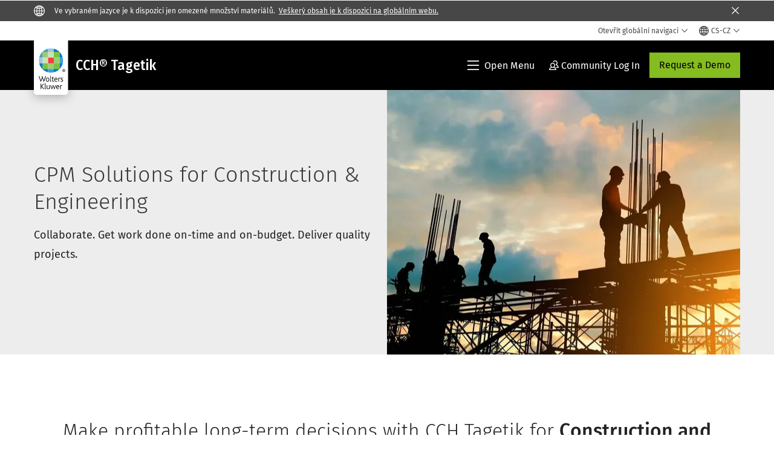

--- FILE ---
content_type: text/html; charset=utf-8
request_url: https://www.wolterskluwer.com/cs-cz/solutions/cch-tagetik/industry-solutions/construction-engineering
body_size: 26208
content:



<!DOCTYPE html>
<!--[if lt IE 7]>      <html class="no-js lt-ie9 lt-ie8 lt-ie7"> <![endif]-->
<!--[if IE 7]>         <html class="no-js lt-ie9 lt-ie8"> <![endif]-->
<!--[if IE 8]>         <html class="no-js lt-ie9"> <![endif]-->
<!--[if gt IE 8]><!-->
<html class="no-js" lang="cs-CZ">
<!--<![endif]-->
<head>
    <!-- Load only critical fonts synchronusly -->
    <link rel="preload" as="font" href="/-/media/themes/wolterskluwer/oneweb/www/oneweb/fonts/wk-icons/wk-icons-open.woff" crossorigin />
    <link rel="preload" as="font" href="/-/media/themes/wolterskluwer/oneweb/www/oneweb/fonts/wk-icons/wk-icons-filled.woff" crossorigin />

    <!-- Load scripts asynchronusly -->
<script defer src="/-/media/themes/wolterskluwer/oneweb/www/oneweb/scripts/optimized-min.js?rev=c7da43b4fe4a47679a6eb53fdecfee3f&t=20260111T074015Z&hash=7BD2367A81D22706F35C1C63224DBEB7" type="87cd10b5ee7736e3f6fc4510-text/javascript"></script>
    <!-- Load third party scripts asynchronusly -->

    <!-- Load all css files -->
<link rel="stylesheet" as="style"  href="/-/media/feature/experience%20accelerator/bootstrap%204/bootstrap%204/styles/optimized-min.css?rev=c22e259ea8a24a019821dc2e0c1139b2&t=20231129T105033Z&hash=E3F83863AC58D0F469E45354ED97148D" rel="stylesheet" /><link rel="stylesheet" as="style"  href="/-/media/base%20themes/custom%20oneweb%20theme/styles/optimized-min.css?rev=b11d4c716b4f484baadea7570a20f4af&t=20220301T130338Z&hash=BC5A2F90E6001AAFB4589AC537D27009" rel="stylesheet" /><link rel="stylesheet" as="style"  href="/-/media/themes/wolterskluwer/oneweb/www/oneweb/styles/optimized-min.css?rev=ba156e8bc4704fd79f6d41e68f637ad1&t=20260108T123449Z&hash=2D53012858861BB2FA53163B1BF03185" rel="stylesheet" />
    
    
    

    <meta name="robots" content="noindex" />

    <script type="87cd10b5ee7736e3f6fc4510-text/javascript">
        var queryString = window.location.search;
        var currentUrl = window.location.href;

        if ((queryString !== null && queryString !== undefined && queryString !== '') && queryString.indexOf("fallback=true") === -1) {
            queryString = queryString + "&fallback=true";
        }
        else {
            queryString = "?fallback=true";
        }
        var newUrl = currentUrl.split('?')[0] + queryString;

        var stateObject = { languageFallback: 'true' };

        // Use history.pushState() to add a new entry to the browser's history
        history.pushState(stateObject, document.title, newUrl);
    </script>


    <title>CPM Solutions for Construction &amp; Engineering - CCH Tagetik | Wolters Kluwer</title>




    <link href="/-/media/project/wolterskluwer/oneweb/common/images/logo/favicon.png?rev=038621a5fb8c46718643a34b5aea4ac0&amp;hash=0172C645CF0A704416A48B1B6B245DE1" rel="shortcut icon" />



<meta property="og:description"  content="Collaborate. Get Work Done On-time and On-budget. Deliver Quality Projects.  "><meta property="og:image"  content="https://assets.contenthub.wolterskluwer.com/api/public/content/2e13033e3cb04fc4bc7cdab38e91c8e7?v=925e15f3"><meta property="og:title"  content="CPM Solutions for Construction &amp; Engineering"><meta property="og:url"  content="https://www.wolterskluwer.com/cs-cz/solutions/cch-tagetik/industry-solutions/construction-engineering">


<meta  name="description" content="Collaborate. Get Work Done On-time and On-budget. Deliver Quality Projects.    "><meta http-equiv="content-language" content="cs-cz"/>




<meta property="twitter:image"  content="https://assets.contenthub.wolterskluwer.com/api/public/content/2e13033e3cb04fc4bc7cdab38e91c8e7?v=80870cca"><meta property="twitter:description"  content="Collaborate. Get Work Done On-time and On-budget. Deliver Quality Projects.  "><meta property="twitter:title"  content="CPM Solutions for Construction &amp; Engineering"><meta property="twitter:card"  content="summary_large_image">

    <meta name="viewport" content="width=device-width, initial-scale=1, maximum-scale=5" />



<script type="87cd10b5ee7736e3f6fc4510-text/javascript">
    var wkPageData = window.wkPageData || {};
    wkPageData.page = {
          pageInfo:
          {
                  pageID: "{0496AC43-CBC0-47DE-8978-3B2720F32980}",
                  pageTitle: "CPM Solutions for Construction &amp; Engineering",
                  pageCreationDate: "2025-12-23",
                  pageFirstPublishDate: "2021-06-28",
                  contentUpdateDate: "2025-12-23",
                  daysSincelLastEdit: "27"
          },

          category:
          {
                 businessUnit: "CPESG - CCH Tagetik" ,
                 division: "CPESG" ,
                 allocatedBU: "CCH Tagetik" ,
                 siteSection: "Řešen&#237; společnosti Wolters Kluwer" ,
                 segments: "Construction and Contracting" 
          },

         attributes:
         {
                 pageTemplate: "Generic Page",
                 pageLanguage: "cs-cz",
                 audience: "Business Analyst|Chief Financial Officer|Finance Manager|Financial Analyst|Financial Officer|Head of Closing|Head of Consolidation|Head of Finance|Head of IT|Chief Information Officer|FP and A Manager|Head of Audit|IT Auditor|IT Manager|Information Manager|Technical|Technology Director|VP Information Technology|VP or Director Analytics IT|VP or Director of FP and A|VP or Director of Finance",
                 areaOfInterest: "Finance",
                 solution: "Analytic Information Hub: Financial Analysis Software",
                 solutionSuite: "CCH&#174; Tagetik: Leading-edge innovation fit for Finance",
                 topic: "Performance Management",
                 umbrellaTopics: "Digital transformation|Enterprise software|Corporate performance management",
                 geoAvailability: "Global"
         }
    };
</script>


        <link rel="alternate" hreflang="en" href="https://www.wolterskluwer.com/en/solutions/cch-tagetik/industry-solutions/construction-engineering" />
        <link rel="alternate" hreflang="fr-FR" href="https://www.wolterskluwer.com/fr-fr/solutions/cch-tagetik/industry-solutions/construction-engineering" />
        <link rel="alternate" hreflang="ja-JP" href="https://www.wolterskluwer.com/ja-jp/solutions/cch-tagetik/industry-solutions/construction-engineering" />
        <link rel="alternate" hreflang="en-HK" href="https://www.wolterskluwer.com/en-hk/solutions/cch-tagetik/industry-solutions/construction-engineering" />
        <link rel="alternate" hreflang="de-DE" href="https://www.wolterskluwer.com/de-de/solutions/cch-tagetik/industry-solutions/construction-engineering" />
        <link rel="alternate" hreflang="it-IT" href="https://www.wolterskluwer.com/it-it/solutions/cch-tagetik/industry-solutions/construction-engineering" />
        <link rel="alternate" hreflang="ko-KR" href="https://www.wolterskluwer.com/ko-kr/solutions/cch-tagetik/industry-solutions/construction-engineering" />
        <link rel="alternate" hreflang="x-default" href="https://www.wolterskluwer.com/en/solutions/cch-tagetik/industry-solutions/construction-engineering" />


<!-- Google Tag Manager --><script data-xp-off type="87cd10b5ee7736e3f6fc4510-text/javascript">(function(w,d,s,l,i){w[l]=w[l]||[];w[l].push({'gtm.start':new Date().getTime(),event:'gtm.js'});var f=d.getElementsByTagName(s)[0],j=d.createElement(s),dl=l!='dataLayer'?'&l='+l:'';j.async=true;j.src='https://www.googletagmanager.com/gtm.js?id='+i+dl;f.parentNode.insertBefore(j,f);})(window,document,'script','dataLayer','GTM-53VFLLN');</script><!-- End Google Tag Manager -->

<!-- OneTrust Cookies Consent Notice start for wolterskluwer.com -->
<script src="https://cdn.cookielaw.org/scripttemplates/otSDKStub.js" data-document-language="true" type="87cd10b5ee7736e3f6fc4510-text/javascript" charset="UTF-8" data-domain-script="9ecb427c-f876-4779-aeff-62bba4f8889f" async defer>
</script>
<script type="87cd10b5ee7736e3f6fc4510-text/javascript">
function OptanonWrapper() { }
</script>
<!-- OneTrust Cookies Consent Notice end for wolterskluwer.com -->

<!-- Custom JS for OneTrust  -->
<script type="87cd10b5ee7736e3f6fc4510-text/javascript">
	function waitForCookieBanner(selector, callback){
	  var timesRun = 0;
	  var waitInterval = setInterval(function(){
		  timesRun += 1;
		  if(timesRun === 500){
			  clearInterval(waitInterval);
		  }
		  if(document.querySelector(selector)){
			  clearInterval(waitInterval);
			  callback();
		  }
	  }, 10);
	};
	window.addEventListener('load', () => {
		waitForCookieBanner("#onetrust-banner-sdk", function(){
			if(document.querySelector(".ot-sdk-container").offsetHeight>0){
				document.querySelector(".onetrust-pc-dark-filter").style ='display : block !important';
			};
			var closeButton = document.querySelector("#close-pc-btn-handler");
			closeButton.addEventListener('click',()=>{
				if(document.querySelector(".ot-sdk-container").offsetHeight>0){
					document.querySelector(".onetrust-pc-dark-filter").classList.add("ot-hide");
					document.querySelector(".onetrust-pc-dark-filter").classList.add("display-overlay");
				}
			});
			var allButtons = document.querySelectorAll("#onetrust-reject-all-handler,#onetrust-accept-btn-handler,#accept-recommended-btn-handler,.ot-pc-refuse-all-handler,.save-preference-btn-handler");
						allButtons.forEach((button)=>{
						button.addEventListener('click',()=>{
							document.querySelector(".onetrust-pc-dark-filter").classList.remove("display-overlay");
					});
				});
		});
	});
</script>

    <link rel="preconnect" href="https://www.gstatic.com" />
    <link rel="preconnect" href="https://fonts.googleapis.com" />
    <link rel="preconnect" href="https://fonts.gstatic.com" />
    <link rel="preconnect" href="https://www.google-analytics.com" />
    <link rel="preconnect" href="https://www.googletagmanager.com" /><script optanon-category="C0003" type="87cd10b5ee7736e3f6fc4510-text/javascript">
window.addEventListener('OneTrustGroupsUpdated', (event) => {
    if (!event.detail.includes("C0003")) return;
    
    const dbpr = 100;
    if (Math.random() * 100 <= 100 - dbpr) return;
    
    const d = "dbbRum";
    const w = window;
    const doc = document;
    
    // Initialize dbbRum array
    w[d] = w[d] || [];
    w[d].push(["presampling", dbpr]);
    
    // Add error listeners
    ["error", "unhandledrejection"].forEach(type => {
        addEventListener(type, e => w[d].push([type, e]));
    });
    
    // Load DebugBear script
    const script = doc.createElement("script");
    script.async = true;
    script.src = "https://cdn.debugbear.com/jmOsAXsjNi5L.js";
    doc.head.appendChild(script);
    
    // Add page data if available
    if (window.wkPageData?.page?.category) {
        const { division, businessUnit } = window.wkPageData.page.category;
        if (division) w[d].push(["tag1", division]);
        if (businessUnit) w[d].push(["tag2", businessUnit]);
    }
	if (window.wkPageData?.page?.attributes) {
        const { pageTemplate } = window.wkPageData.page.attributes;
        if (pageTemplate) w[d].push(["tag3", pageTemplate]);
    }
});
</script>

<script optanon-category="C0003" type="87cd10b5ee7736e3f6fc4510-text/javascript">
window.addEventListener('OneTrustGroupsUpdated', function(event) {
    if (!event.detail.includes("C0003")) { 
        return;
    }

    if (document.querySelector('script[src^="//cdn.mouseflow.com/projects"]')) {
        console.log("Mouseflow script is already loaded.");
        return;
    }

    (function() {
        var PROJECT_ID = "0adf4ddb-d4ab-44cf-a6be-368c4dc5b1c1";
        var mf = document.createElement("script");
        mf.type = "text/javascript"; 
        mf.async = true;
        mf.src = `//cdn.mouseflow.com/projects/${PROJECT_ID}.js`; // Use template literals
        mf.setAttribute("crossorigin", "anonymous");
        document.getElementsByTagName("head")[0].appendChild(mf);

        mf.onload = function() {
            const userData = wkPageData.page.category; 
            if (typeof _mfq !== "undefined" && userData) {
                Object.keys(userData).forEach((key, index) => {
                    _mfq.push(["setVariable", index, key, userData[key]]);
                });
            } else {
                console.log("Mouseflow is not initialized or no user data available.");
            }
        };
    })();
});
</script>


<!-- Site Name -->


<!-- Logos -->


<!-- Social Profile Links -->


<!-- Breadcrumbs -->
<script type="application/ld+json">{"@type":"BreadcrumbList","itemListElement":[{"position":1,"item":{"@id":"https://www.wolterskluwer.com/cs-cz","name":"Úvod"},"@type":"ListItem"},{"position":2,"item":{"@id":"https://www.wolterskluwer.com/cs-cz/solutions","name":"Řešení"},"@type":"ListItem"},{"position":3,"item":{"@id":"https://www.wolterskluwer.com/cs-cz/solutions/cch-tagetik","name":"CCH® Tagetik: Leading-edge innovation fit for Finance"},"@type":"ListItem"},{"position":4,"item":{"@id":"https://www.wolterskluwer.com/cs-cz/solutions/cch-tagetik/industry-solutions","name":"CPM Solutions by Industry"},"@type":"ListItem"},{"position":5,"item":{"@id":"https://www.wolterskluwer.com/cs-cz/solutions/cch-tagetik/industry-solutions/construction-engineering","name":"CPM Solutions for Construction & Engineering"},"@type":"ListItem"}],"@context":"https://schema.org"}</script>

<!-- Page related info -->


<!-- Featured Video -->

<!-- Faq Page info -->


<!-- Video Carousel -->


<!-- Video -->
<script type="application/ld+json">[{"@type":"VideoObject","name":"Navigating sustainability: Pewag Group's ESG journey with CCH® Tagetik","description":"CCH® Tagetik empowers Pewag Group's sustainable evolution through precise ESG reporting and a commitment to renewable energy, shaping a transformative journey.","thumbnailUrl":["https://assets.contenthub.wolterskluwer.com/api/public/content/6980463e882d49a0ad0cbebe81badf32?v=cc5f5db4"],"uploadDate":"2023-10-24T12:13:31+00:00","@context":"https://schema.org"},{"@type":"VideoObject","name":"Scandinavian Airlines optimizes consolidation by upgrading to CCH® Tagetik from a Legacy Solution","description":"SAS enhanced its consolidation process by transitioning from a legacy solution to CCH Tagetik, unlocking greater efficiency, automation, and data clarity.","thumbnailUrl":["https://assets.contenthub.wolterskluwer.com/api/public/content/2976667-scandinavian-airlines---video-thumbnail-abed3da5ec?v=ee59b52a"],"uploadDate":"2025-09-18T09:10:12+00:00","@context":"https://schema.org"}]</script>

<!-- Profile Page Schema-->


<!-- Organization    -->


<!-- Potential Action    -->


<!-- Product Properties    -->





</head>
<body class="not-article-page default-device bodyclass" data-grecaptcha="6Lf6x-MUAAAAAATFy_Zy7Y9FezDcp0kmycrG1taQ">
    


<!-- Google Tag Manager (noscript) --><noscript data-xp-off><iframe src="https://www.googletagmanager.com/ns.html?id=GTM-53VFLLN" height="0" width="0" style="display:none;visibility:hidden"></iframe></noscript><!-- End Google Tag Manager (noscript) -->

<div class="site-name" data-site-name="www"></div>

   <script data-xp-off type="87cd10b5ee7736e3f6fc4510-text/javascript">
            // Get cookie function to check existing cookie name
            var getCookie = function(name) {
                var value = "; " + document.cookie;
                var parts = value.split("; " + name + "=");
                if (parts.length == 2) return parts.pop().split(";").shift();
            };
        	
          var urlComposer = function(lang) {
                var u = window.location;
                var path = u.pathname.replace(/(\/[a-z]{2}[-][a-zA-Z]{2})|(\/en$)|(en\/)/g, '');
                path = path.substr(0, 1) !== "/" ? "/"+path : path;
               return u.origin+lang+path;
            }
            
        
            function udtCookieboxClosed() {
                if (typeof udt !== "undefined") {
                    var consent = udt.Choices;
                    // Check for cookie presence
                    var cookieVal = getCookie('UserDataTrustConsent');        
                    
                }
            }
    </script>
    
<!-- #wrapper -->
<div id="wrapper">
    <!-- #header -->
    <header>
        <div id="header" class="container-fluid">
            <div class="row">
<div class="component plain-html col-12">
    <div class="component-content">
    <div class="skip-to-nav-wrapper">
        <a class="skip-nav-link" href="#main-content" aria-label="Skip Header">Přeskočit navigaci</a>
    </div>    </div>
</div>        <div id="alert-bar" class="alert-wrapper hide">
            <div>
                <div class="row"></div>
            </div>
            <div class="alert-bar language-alert true" role="alert">
                <div class="alert-bar-wrapper">
                            <img alt="alert-icon" src="https://assets.contenthub.wolterskluwer.com/api/public/content/f3d6188f99544aa9b6ed8cd95f76ffc4.svg?v=e6f18377" />
                    <div class="alert-title">
                        Ve vybraném jazyce je k dispozici jen omezené množství materiálů.&nbsp;<a href="/en">Veškerý obsah je k dispozici na globálním webu.</a>
                    </div>
                    <button title="Close Button" class="close-alert" data-action="language">
                        <span class="sr-only">Close</span>
                    </button>
                </div>
            </div>
            <div>
                <div class="row"></div>
            </div>
        </div>



<div class="component row-splitter">
        <div class="container-fluid">
            <div >
                <div class="row">


<div class="component row-splitter">
        <div class="container-fluid">
            <div >
                <div class="row">


<!--Placeholder for hat/breadcrumbs-->
<!-- Navigation Menu -->


    <div class="globalnavhat  section-nav-present">
        <div class="global-menu-trigger-wrapper">
            <button class="global-menu-toggle" data-open-label="Otevř&#237;t glob&#225;ln&#237; navigaci" data-close-label="Zavř&#237;t glob&#225;ln&#237; navigaci"><span class="button-label">Otevř&#237;t glob&#225;ln&#237; navigaci</span><i class="wk-icon-chevron-down" aria-hidden="true"></i></button>
            <div class="languageselector_wrapper">
                <div class="row">


    <div class="component language-selector-component">
        <div class="component-content">
                <button class="language-selector-button" aria-label="Select language and country" aria-haspopup="true" aria-expanded="false" aria-controls="language-selector"><i aria-hidden="true" title="globe" class="wk-icon-globe"></i>  <p class="current-language">CS-CZ</p> <i class="wk-icon-chevron-down" aria-hidden="true"></i> </button>
                <div class="component tabs language-selector-modal" id="language-selector">
                    <div class="component-content">
                        <div class="language-selector-heading-text"><p style="text-align: center;">Nav&scaron;tivte na&scaron;e <a href="https://www.wolterskluwer.com/en">glob&aacute;ln&iacute; str&aacute;nky</a> v angličtině nebo n&iacute;že vyberte alternativn&iacute; um&iacute;stěn&iacute; či jazyk</p></div>
                        <div class="tabs-inner">
                            <ul class="tabs-heading">
                                    <li tabindex="0">
                                        <div>
                                            <div class="row">
                                                <div class="component content">
                                                    <div class="component-content">
                                                        <div class="field-heading" data-dm-wk="tabshorizontal.button">
                                                            Severn&#237; a Jižn&#237; Amerika
                                                        </div>
                                                    </div>
                                                </div>
                                            </div>
                                        </div>
                                    </li>
                                    <li tabindex="0">
                                        <div>
                                            <div class="row">
                                                <div class="component content">
                                                    <div class="component-content">
                                                        <div class="field-heading" data-dm-wk="tabshorizontal.button">
                                                            Evropa
                                                        </div>
                                                    </div>
                                                </div>
                                            </div>
                                        </div>
                                    </li>
                                    <li tabindex="0">
                                        <div>
                                            <div class="row">
                                                <div class="component content">
                                                    <div class="component-content">
                                                        <div class="field-heading" data-dm-wk="tabshorizontal.button">
                                                            Asie a Pacifik
                                                        </div>
                                                    </div>
                                                </div>
                                            </div>
                                        </div>
                                    </li>
                            </ul>
                            <div class="tabs-container">
                                    <div class="tab">
                                        <div class="row">
                                            <div class="row component column-splitter">
                                                    <div class="col-12 col-md-3">
                                                        <div class="row">


<div class="component link-list">
    <div class="component-content">
        <h3 class="language-selector-modal__country-name">Braz&#237;lie</h3>

            <div class="language-selector-modal__page">
                <span class="language-selector-modal__page-name">&#218;vod:</span>
                <ul>

                        <li>
                            <div class="field-link">
                                    <a href="/pt-br" data-variantfieldname="Link">portugalština</a>
                            </div>
                        </li>
                </ul>
            </div>
    </div>
</div>
                                                        </div>
                                                    </div>
                                                    <div class="col-12 col-md-3">
                                                        <div class="row">


<div class="component link-list">
    <div class="component-content">
        <h3 class="language-selector-modal__country-name">Kanada</h3>

            <div class="language-selector-modal__page">
                <span class="language-selector-modal__page-name">&#218;vod:</span>
                <ul>

                        <li>
                            <div class="field-link">
                                    <a href="/en-ca" data-variantfieldname="Link">angličtina</a>
                            </div>
                        </li>
                        <li>
                            <div class="field-link">
                                    <a href="/fr-ca" data-variantfieldname="Link">francouzština</a>
                            </div>
                        </li>
                </ul>
            </div>
    </div>
</div>
                                                        </div>
                                                    </div>
                                                    <div class="col-12 col-md-3">
                                                        <div class="row">


<div class="component link-list">
    <div class="component-content">
        <h3 class="language-selector-modal__country-name">Latinsk&#225; Amerika</h3>

            <div class="language-selector-modal__page">
                <span class="language-selector-modal__page-name">&#218;vod:</span>
                <ul>

                        <li>
                            <div class="field-link">
                                    <a href="/es" data-variantfieldname="Link">španělština</a>
                            </div>
                        </li>
                </ul>
            </div>
    </div>
</div>
                                                        </div>
                                                    </div>
                                                    <div class="col-12 col-md-3">
                                                        <div class="row">


<div class="component link-list">
    <div class="component-content">
        <h3 class="language-selector-modal__country-name">Spojen&#233; st&#225;ty americk&#233;</h3>

            <div class="language-selector-modal__page">
                <span class="language-selector-modal__page-name">&#218;vod:</span>
                <ul>

                        <li>
                            <div class="field-link">
                                    <a href="/en" data-variantfieldname="Link">angličtina</a>
                            </div>
                        </li>
                </ul>
            </div>
            <div class="language-selector-modal__page">
                <span class="language-selector-modal__page-name">Aktu&#225;ln&#237; Str&#225;nka:</span>
                <ul>

                        <li>
                            <div class="field-link">
                                    <a href="/en/solutions/cch-tagetik/industry-solutions/construction-engineering" data-variantfieldname="Link">angličtina</a>
                            </div>
                        </li>
                </ul>
            </div>
    </div>
</div>
                                                        </div>
                                                    </div>
                                            </div>
                                        </div>
                                    </div>
                                    <div class="tab">
                                        <div class="row">
                                            <div class="row component column-splitter">
                                                    <div class="col-12 col-md-3">
                                                        <div class="row">


<div class="component link-list">
    <div class="component-content">
        <h3 class="language-selector-modal__country-name">Belgie</h3>

            <div class="language-selector-modal__page">
                <span class="language-selector-modal__page-name">&#218;vod:</span>
                <ul>

                        <li>
                            <div class="field-link">
                                    <a href="/nl-be" data-variantfieldname="Link">nizozemština</a>
                            </div>
                        </li>
                        <li>
                            <div class="field-link">
                                    <a href="/fr-be" data-variantfieldname="Link">francouzština</a>
                            </div>
                        </li>
                </ul>
            </div>
    </div>
</div>
                                                        </div>
                                                    </div>
                                                    <div class="col-12 col-md-3">
                                                        <div class="row">


<div class="component link-list">
    <div class="component-content">
        <h3 class="language-selector-modal__country-name">Česk&#225; Republika</h3>

            <div class="language-selector-modal__page">
                <span class="language-selector-modal__page-name">&#218;vod:</span>
                <ul>

                        <li>
                            <div class="field-link">
                                    <a href="/cs-cz" data-variantfieldname="Link">czech</a>
                            </div>
                        </li>
                </ul>
            </div>
    </div>
</div>
                                                        </div>
                                                    </div>
                                                    <div class="col-12 col-md-3">
                                                        <div class="row">


<div class="component link-list">
    <div class="component-content">
        <h3 class="language-selector-modal__country-name">Danmark</h3>

            <div class="language-selector-modal__page">
                <span class="language-selector-modal__page-name">&#218;vod:</span>
                <ul>

                        <li>
                            <div class="field-link">
                                    <a href="/da-dk" data-variantfieldname="Link">d&#225;nština</a>
                            </div>
                        </li>
                </ul>
            </div>
    </div>
</div>
                                                        </div>
                                                    </div>
                                                    <div class="col-12 col-md-3">
                                                        <div class="row">


<div class="component link-list">
    <div class="component-content">
        <h3 class="language-selector-modal__country-name">Francie</h3>

            <div class="language-selector-modal__page">
                <span class="language-selector-modal__page-name">&#218;vod:</span>
                <ul>

                        <li>
                            <div class="field-link">
                                    <a href="/fr-fr" data-variantfieldname="Link">francouzština</a>
                            </div>
                        </li>
                </ul>
            </div>
            <div class="language-selector-modal__page">
                <span class="language-selector-modal__page-name">Aktu&#225;ln&#237; Str&#225;nka:</span>
                <ul>

                        <li>
                            <div class="field-link">
                                    <a href="/fr-fr/solutions/cch-tagetik/industry-solutions/construction-engineering" data-variantfieldname="Link">francouzština</a>
                            </div>
                        </li>
                </ul>
            </div>
    </div>
</div>
                                                        </div>
                                                    </div>
                                                    <div class="col-12 col-md-3">
                                                        <div class="row">


<div class="component link-list">
    <div class="component-content">
        <h3 class="language-selector-modal__country-name">Německo</h3>

            <div class="language-selector-modal__page">
                <span class="language-selector-modal__page-name">&#218;vod:</span>
                <ul>

                        <li>
                            <div class="field-link">
                                    <a href="/de-de" data-variantfieldname="Link">němčina</a>
                            </div>
                        </li>
                </ul>
            </div>
            <div class="language-selector-modal__page">
                <span class="language-selector-modal__page-name">Aktu&#225;ln&#237; Str&#225;nka:</span>
                <ul>

                        <li>
                            <div class="field-link">
                                    <a href="/de-de/solutions/cch-tagetik/industry-solutions/construction-engineering" data-variantfieldname="Link">němčina</a>
                            </div>
                        </li>
                </ul>
            </div>
    </div>
</div>
                                                        </div>
                                                    </div>
                                                    <div class="col-12 col-md-3">
                                                        <div class="row">


<div class="component link-list">
    <div class="component-content">
        <h3 class="language-selector-modal__country-name">Maďarsko</h3>

            <div class="language-selector-modal__page">
                <span class="language-selector-modal__page-name">&#218;vod:</span>
                <ul>

                        <li>
                            <div class="field-link">
                                    <a href="/hu-hu" data-variantfieldname="Link">maďarština</a>
                            </div>
                        </li>
                </ul>
            </div>
    </div>
</div>
                                                        </div>
                                                    </div>
                                                    <div class="col-12 col-md-3">
                                                        <div class="row">


<div class="component link-list">
    <div class="component-content">
        <h3 class="language-selector-modal__country-name">It&#225;lie</h3>

            <div class="language-selector-modal__page">
                <span class="language-selector-modal__page-name">&#218;vod:</span>
                <ul>

                        <li>
                            <div class="field-link">
                                    <a href="/it-it" data-variantfieldname="Link">italština</a>
                            </div>
                        </li>
                </ul>
            </div>
            <div class="language-selector-modal__page">
                <span class="language-selector-modal__page-name">Aktu&#225;ln&#237; Str&#225;nka:</span>
                <ul>

                        <li>
                            <div class="field-link">
                                    <a href="/it-it/solutions/cch-tagetik/industry-solutions/construction-engineering" data-variantfieldname="Link">italština</a>
                            </div>
                        </li>
                </ul>
            </div>
    </div>
</div>
                                                        </div>
                                                    </div>
                                                    <div class="col-12 col-md-3">
                                                        <div class="row">


<div class="component link-list">
    <div class="component-content">
        <h3 class="language-selector-modal__country-name">Nizozemsko</h3>

            <div class="language-selector-modal__page">
                <span class="language-selector-modal__page-name">&#218;vod:</span>
                <ul>

                        <li>
                            <div class="field-link">
                                    <a href="/nl-nl" data-variantfieldname="Link">nizozemština</a>
                            </div>
                        </li>
                </ul>
            </div>
    </div>
</div>
                                                        </div>
                                                    </div>
                                                    <div class="col-12 col-md-3">
                                                        <div class="row">


<div class="component link-list">
    <div class="component-content">
        <h3 class="language-selector-modal__country-name">Norsko</h3>

            <div class="language-selector-modal__page">
                <span class="language-selector-modal__page-name">&#218;vod:</span>
                <ul>

                        <li>
                            <div class="field-link">
                                    <a href="/nb-no" data-variantfieldname="Link">norština</a>
                            </div>
                        </li>
                </ul>
            </div>
    </div>
</div>
                                                        </div>
                                                    </div>
                                                    <div class="col-12 col-md-3">
                                                        <div class="row">


<div class="component link-list">
    <div class="component-content">
        <h3 class="language-selector-modal__country-name">Polsko</h3>

            <div class="language-selector-modal__page">
                <span class="language-selector-modal__page-name">&#218;vod:</span>
                <ul>

                        <li>
                            <div class="field-link">
                                    <a href="/pl-pl" data-variantfieldname="Link">polština</a>
                            </div>
                        </li>
                </ul>
            </div>
    </div>
</div>
                                                        </div>
                                                    </div>
                                                    <div class="col-12 col-md-3">
                                                        <div class="row">


<div class="component link-list">
    <div class="component-content">
        <h3 class="language-selector-modal__country-name">Portugal</h3>

            <div class="language-selector-modal__page">
                <span class="language-selector-modal__page-name">&#218;vod:</span>
                <ul>

                        <li>
                            <div class="field-link">
                                    <a href="/pt-pt" data-variantfieldname="Link">portugalština</a>
                            </div>
                        </li>
                </ul>
            </div>
    </div>
</div>
                                                        </div>
                                                    </div>
                                                    <div class="col-12 col-md-3">
                                                        <div class="row">


<div class="component link-list">
    <div class="component-content">
        <h3 class="language-selector-modal__country-name">Romania</h3>

            <div class="language-selector-modal__page">
                <span class="language-selector-modal__page-name">&#218;vod:</span>
                <ul>

                        <li>
                            <div class="field-link">
                                    <a href="/ro-ro" data-variantfieldname="Link">romanian</a>
                            </div>
                        </li>
                </ul>
            </div>
    </div>
</div>
                                                        </div>
                                                    </div>
                                                    <div class="col-12 col-md-3">
                                                        <div class="row">


<div class="component link-list">
    <div class="component-content">
        <h3 class="language-selector-modal__country-name">Slovensko</h3>

            <div class="language-selector-modal__page">
                <span class="language-selector-modal__page-name">&#218;vod:</span>
                <ul>

                        <li>
                            <div class="field-link">
                                    <a href="/sk-sk" data-variantfieldname="Link">slovenština</a>
                            </div>
                        </li>
                </ul>
            </div>
    </div>
</div>
                                                        </div>
                                                    </div>
                                                    <div class="col-12 col-md-3">
                                                        <div class="row">


<div class="component link-list">
    <div class="component-content">
        <h3 class="language-selector-modal__country-name">Španělsko</h3>

            <div class="language-selector-modal__page">
                <span class="language-selector-modal__page-name">&#218;vod:</span>
                <ul>

                        <li>
                            <div class="field-link">
                                    <a href="/es-es" data-variantfieldname="Link">španělština</a>
                            </div>
                        </li>
                </ul>
            </div>
    </div>
</div>
                                                        </div>
                                                    </div>
                                                    <div class="col-12 col-md-3">
                                                        <div class="row">


<div class="component link-list">
    <div class="component-content">
        <h3 class="language-selector-modal__country-name">Šv&#233;dsko</h3>

            <div class="language-selector-modal__page">
                <span class="language-selector-modal__page-name">&#218;vod:</span>
                <ul>

                        <li>
                            <div class="field-link">
                                    <a href="/sv-se" data-variantfieldname="Link">šv&#233;dština</a>
                            </div>
                        </li>
                </ul>
            </div>
    </div>
</div>
                                                        </div>
                                                    </div>
                                                    <div class="col-12 col-md-3">
                                                        <div class="row">


<div class="component link-list">
    <div class="component-content">
        <h3 class="language-selector-modal__country-name">Spojen&#233; Kr&#225;lovstv&#237;</h3>

            <div class="language-selector-modal__page">
                <span class="language-selector-modal__page-name">&#218;vod:</span>
                <ul>

                        <li>
                            <div class="field-link">
                                    <a href="/en-gb" data-variantfieldname="Link">angličtina</a>
                            </div>
                        </li>
                </ul>
            </div>
    </div>
</div>
                                                        </div>
                                                    </div>
                                            </div>
                                        </div>
                                    </div>
                                    <div class="tab">
                                        <div class="row">
                                            <div class="row component column-splitter">
                                                    <div class="col-12 col-md-3">
                                                        <div class="row">


<div class="component link-list">
    <div class="component-content">
        <h3 class="language-selector-modal__country-name">Australia</h3>

            <div class="language-selector-modal__page">
                <span class="language-selector-modal__page-name">&#218;vod:</span>
                <ul>

                        <li>
                            <div class="field-link">
                                    <a href="/en-au" data-variantfieldname="Link">angličtina</a>
                            </div>
                        </li>
                </ul>
            </div>
    </div>
</div>
                                                        </div>
                                                    </div>
                                                    <div class="col-12 col-md-3">
                                                        <div class="row">


<div class="component link-list">
    <div class="component-content">
        <h3 class="language-selector-modal__country-name">Hongkong</h3>

            <div class="language-selector-modal__page">
                <span class="language-selector-modal__page-name">&#218;vod:</span>
                <ul>

                        <li>
                            <div class="field-link">
                                    <a href="/en-hk" data-variantfieldname="Link">angličtina</a>
                            </div>
                        </li>
                </ul>
            </div>
            <div class="language-selector-modal__page">
                <span class="language-selector-modal__page-name">Aktu&#225;ln&#237; Str&#225;nka:</span>
                <ul>

                        <li>
                            <div class="field-link">
                                    <a href="/en-hk/solutions/cch-tagetik/industry-solutions/construction-engineering" data-variantfieldname="Link">angličtina</a>
                            </div>
                        </li>
                </ul>
            </div>
    </div>
</div>
                                                        </div>
                                                    </div>
                                                    <div class="col-12 col-md-3">
                                                        <div class="row">


<div class="component link-list">
    <div class="component-content">
        <h3 class="language-selector-modal__country-name">Č&#237;na</h3>

            <div class="language-selector-modal__page">
                <span class="language-selector-modal__page-name">&#218;vod:</span>
                <ul>

                        <li>
                            <div class="field-link">
                                    <a href="https://www.wolterskluwer.cn" data-variantfieldname="Link" target="_blank" rel="noopener noreferrer">zjednodušen&#225; č&#237;nština</a>
                            </div>
                        </li>
                </ul>
            </div>
    </div>
</div>
                                                        </div>
                                                    </div>
                                                    <div class="col-12 col-md-3">
                                                        <div class="row">


<div class="component link-list">
    <div class="component-content">
        <h3 class="language-selector-modal__country-name">India</h3>

            <div class="language-selector-modal__page">
                <span class="language-selector-modal__page-name">&#218;vod:</span>
                <ul>

                        <li>
                            <div class="field-link">
                                    <a href="/en-in" data-variantfieldname="Link">angličtina</a>
                            </div>
                        </li>
                </ul>
            </div>
    </div>
</div>
                                                        </div>
                                                    </div>
                                                    <div class="col-12 col-md-3">
                                                        <div class="row">


<div class="component link-list">
    <div class="component-content">
        <h3 class="language-selector-modal__country-name">Japonsko</h3>

            <div class="language-selector-modal__page">
                <span class="language-selector-modal__page-name">&#218;vod:</span>
                <ul>

                        <li>
                            <div class="field-link">
                                    <a href="/ja-jp" data-variantfieldname="Link">japonština</a>
                            </div>
                        </li>
                </ul>
            </div>
            <div class="language-selector-modal__page">
                <span class="language-selector-modal__page-name">Aktu&#225;ln&#237; Str&#225;nka:</span>
                <ul>

                        <li>
                            <div class="field-link">
                                    <a href="/ja-jp/solutions/cch-tagetik/industry-solutions/construction-engineering" data-variantfieldname="Link">japonština</a>
                            </div>
                        </li>
                </ul>
            </div>
    </div>
</div>
                                                        </div>
                                                    </div>
                                                    <div class="col-12 col-md-3">
                                                        <div class="row">


<div class="component link-list">
    <div class="component-content">
        <h3 class="language-selector-modal__country-name">Malaysia</h3>

            <div class="language-selector-modal__page">
                <span class="language-selector-modal__page-name">&#218;vod:</span>
                <ul>

                        <li>
                            <div class="field-link">
                                    <a href="/en-my" data-variantfieldname="Link">angličtina</a>
                            </div>
                        </li>
                </ul>
            </div>
    </div>
</div>
                                                        </div>
                                                    </div>
                                                    <div class="col-12 col-md-3">
                                                        <div class="row">


<div class="component link-list">
    <div class="component-content">
        <h3 class="language-selector-modal__country-name">Nov&#253; Z&#233;land</h3>

            <div class="language-selector-modal__page">
                <span class="language-selector-modal__page-name">&#218;vod:</span>
                <ul>

                        <li>
                            <div class="field-link">
                                    <a href="/en-nz" data-variantfieldname="Link">angličtina</a>
                            </div>
                        </li>
                </ul>
            </div>
    </div>
</div>
                                                        </div>
                                                    </div>
                                                    <div class="col-12 col-md-3">
                                                        <div class="row">


<div class="component link-list">
    <div class="component-content">
        <h3 class="language-selector-modal__country-name">Filip&#237;ny</h3>

            <div class="language-selector-modal__page">
                <span class="language-selector-modal__page-name">&#218;vod:</span>
                <ul>

                        <li>
                            <div class="field-link">
                                    <a href="/en-ph" data-variantfieldname="Link">angličtina</a>
                            </div>
                        </li>
                </ul>
            </div>
    </div>
</div>
                                                        </div>
                                                    </div>
                                                    <div class="col-12 col-md-3">
                                                        <div class="row">


<div class="component link-list">
    <div class="component-content">
        <h3 class="language-selector-modal__country-name">Singapur</h3>

            <div class="language-selector-modal__page">
                <span class="language-selector-modal__page-name">&#218;vod:</span>
                <ul>

                        <li>
                            <div class="field-link">
                                    <a href="/en-sg" data-variantfieldname="Link">angličtina</a>
                            </div>
                        </li>
                </ul>
            </div>
    </div>
</div>
                                                        </div>
                                                    </div>
                                                    <div class="col-12 col-md-3">
                                                        <div class="row">


<div class="component link-list">
    <div class="component-content">
        <h3 class="language-selector-modal__country-name">Jižn&#237; Korea</h3>

            <div class="language-selector-modal__page">
                <span class="language-selector-modal__page-name">&#218;vod:</span>
                <ul>

                        <li>
                            <div class="field-link">
                                    <a href="/ko-kr" data-variantfieldname="Link">angličtina</a>
                            </div>
                        </li>
                </ul>
            </div>
            <div class="language-selector-modal__page">
                <span class="language-selector-modal__page-name">Aktu&#225;ln&#237; Str&#225;nka:</span>
                <ul>

                        <li>
                            <div class="field-link">
                                    <a href="/ko-kr/solutions/cch-tagetik/industry-solutions/construction-engineering" data-variantfieldname="Link">angličtina</a>
                            </div>
                        </li>
                </ul>
            </div>
    </div>
</div>
                                                        </div>
                                                    </div>
                                                    <div class="col-12 col-md-3">
                                                        <div class="row">


<div class="component link-list">
    <div class="component-content">
        <h3 class="language-selector-modal__country-name">Taiwan</h3>

            <div class="language-selector-modal__page">
                <span class="language-selector-modal__page-name">&#218;vod:</span>
                <ul>

                        <li>
                            <div class="field-link">
                                    <a href="/zh-tw" data-variantfieldname="Link">angličtina</a>
                            </div>
                        </li>
                </ul>
            </div>
    </div>
</div>
                                                        </div>
                                                    </div>
                                                    <div class="col-12 col-md-3">
                                                        <div class="row">


<div class="component link-list">
    <div class="component-content">
        <h3 class="language-selector-modal__country-name">Thajsko</h3>

            <div class="language-selector-modal__page">
                <span class="language-selector-modal__page-name">&#218;vod:</span>
                <ul>

                        <li>
                            <div class="field-link">
                                    <a href="/th-th" data-variantfieldname="Link">angličtina</a>
                            </div>
                        </li>
                </ul>
            </div>
    </div>
</div>
                                                        </div>
                                                    </div>
                                                    <div class="col-12 col-md-3">
                                                        <div class="row">


<div class="component link-list">
    <div class="component-content">
        <h3 class="language-selector-modal__country-name">Vietnam</h3>

            <div class="language-selector-modal__page">
                <span class="language-selector-modal__page-name">&#218;vod:</span>
                <ul>

                        <li>
                            <div class="field-link">
                                    <a href="/vi-vn" data-variantfieldname="Link">angličtina</a>
                            </div>
                        </li>
                </ul>
            </div>
    </div>
</div>
                                                        </div>
                                                    </div>
                                            </div>
                                        </div>
                                    </div>
                            </div>
                        </div>
                    </div>
                </div>
        </div>
    </div>
</div>
            </div>
        </div>
    </div>

<nav class="section-nav-present" aria-label="Wolters Kluwer Navigation" id="globalNav">
    <div class="ow-global-nav-container">
        <div class="ow-global-nav-wrapper">
            <div>
                <div class="row">
<div class="component image file-type-icon-media-link header-logo">
    <div class="component-content">
<a title="Logo" href="/cs-cz"><picture title="Wolters Kluwer Logo"><source srcset="https://cdn.wolterskluwer.io/wk/jumpstart-v3-assets/0.x.x/logo/medium.svg" media="(max-width:991px)" width="161px" height="26px"></source><source srcset="https://cdn.wolterskluwer.io/wk/jumpstart-v3-assets/0.x.x/logo/medium.svg" media="(max-width:1199px)" width="161px" height="26px"></source><source srcset="https://cdn.wolterskluwer.io/wk/jumpstart-v3-assets/0.x.x/logo/large.svg" media="(min-width:1200px) and (max-width:1599px)" width="161px" height="26px"></source><img src="https://cdn.wolterskluwer.io/wk/jumpstart-v3-assets/0.x.x/logo/large.svg" alt="Wolters Kluwer Logo" width="214px" height="34px" /></picture></a>    </div>
</div>
</div>
            </div>
            <div class="ow-global-nav-main" id="Main-Menu">
                <ul class="ow-global-nav-list-level-1">
                        <li class="ow-global-nav-item-level-1">
                                <button class="ow-global-nav-link-level-1" type="button" aria-haspopup="true" aria-expanded="false" aria-controls="nav-level-1-řešen&#237;-a-produkty">
                                    Řešen&#237; a produkty
                                    <i class="wk-icon-chevron-down" aria-hidden="true"></i>
                                </button>
                                                            <ul class="ow-global-nav-list-level-2" id="nav-level-1-řešen&#237;-a-produkty">
                                        <li class="ow-global-nav-item-level-2">
                                                <button class="ow-global-nav-link-level-2 submenu-button" type="button" aria-expanded="false" aria-controls="nav-level-2-content-podle-n&#225;zvu-produktu">
                                                    Podle n&#225;zvu produktu
                                                    <i class="wk-icon-chevron-down" aria-hidden="true"></i>
                                                </button>
                                                                                            <div class="ow-global-nav-content-panel ow-global-nav-level-2-content" id="nav-level-2-content-podle-n&#225;zvu-produktu">


<div class="ow-global-nav-content-section  " id="content-section-pr&#225;vo">
    <h3 class="content-heading">Pr&#225;vo</h3>
            <ul class="ow-global-nav-features-list">
                <li class="ow-global-nav-feature-item">
                    <a class="ow-global-nav-feature-link" href="https://www.wolterskluwer.com/cs-cz/solutions/aspi" target="">
                        ASPI
                    </a>
                        <p class="link-description">Nejdůvěryhodnějš&#237; zdroj pr&#225;vn&#237;ch informac&#237;</p>
                </li>
                <li class="ow-global-nav-feature-item">
                    <a class="ow-global-nav-feature-link" href="https://www.wolterskluwer.com/cs-cz/solutions/praetor" target="">
                        Praetor
                    </a>
                        <p class="link-description">Komplexn&#237; a přehledn&#253; syst&#233;m pro efektivn&#237; ř&#237;zen&#237; advok&#225;tn&#237; kancel&#225;ře nebo pr&#225;vn&#237;ho oddělen&#237; firem</p>
                </li>
                <li class="ow-global-nav-feature-item">
                    <a class="ow-global-nav-feature-link" href="https://www.wolterskluwer.com/cs-cz/solutions/dauc" target="">
                        DAUČ
                    </a>
                        <p class="link-description">Vše pro daňaře a &#250;četn&#237;</p>
                </li>
                <li class="ow-global-nav-feature-item">
                    <a class="ow-global-nav-feature-link" href="https://www.wolterskluwer.com/cs-cz/solutions/rizeni-skoly-online" target="">
                        Ř&#237;zen&#237; školy 
                    </a>
                        <p class="link-description">Mentor pro vaši ředitelnu</p>
                </li>
        </ul>
            <a href="https://www.wolterskluwer.com/cs-cz/legal" class="ow-global-nav-cta secondary-cta" target="">
            <span>Dalš&#237; informace</span>
                <span title="arrow-right" class="wk-icon-arrow-right" aria-hidden="true"></span>


        </a>
</div>

<div class="ow-global-nav-content-section  " id="content-section-v&#253;sledky-společnosti-a-esg">
    <h3 class="content-heading">V&#253;sledky společnosti a ESG</h3>
            <ul class="ow-global-nav-features-list">
                <li class="ow-global-nav-feature-item">
                    <a class="ow-global-nav-feature-link" href="https://www.wolterskluwer.com/cs-cz/solutions/cch-tagetik" target="">
                        CCH Tagetik
                    </a>
                        <p class="link-description">Vše pro daňaře a &#250;četn&#237;</p>
                </li>
                <li class="ow-global-nav-feature-item">
                    <a class="ow-global-nav-feature-link" href="https://www.wolterskluwer.com/cs-cz/solutions/enablon" target="">
                        Enablon
                    </a>
                        <p class="link-description">Softwarov&#225; řešen&#237; pro ř&#237;zen&#237; rizik a dodržov&#225;n&#237; předpisů, techniku a provoz, EHSQ a udržitelnost</p>
                </li>
                <li class="ow-global-nav-feature-item">
                    <a class="ow-global-nav-feature-link" href="https://www.wolterskluwer.com/cs-cz/solutions/teammate" target="">
                        TeamMate
                    </a>
                        <p class="link-description">Řešen&#237; pro auditory</p>
                </li>
        </ul>
            <a href="https://www.wolterskluwer.com/cs-cz/esg" class="ow-global-nav-cta secondary-cta" target="">
            <span>Dalš&#237; informace</span>
                <span title="arrow-right" class="wk-icon-arrow-right" aria-hidden="true"></span>


        </a>
</div>

<div class="ow-global-nav-content-section  " id="content-section-zdravotnictv&#237;">
    <h3 class="content-heading">Zdravotnictv&#237;</h3>
            <ul class="ow-global-nav-features-list">
                <li class="ow-global-nav-feature-item">
                    <a class="ow-global-nav-feature-link" href="https://www.wolterskluwer.com/cs-cz/solutions/uptodate" target="">
                        UpToDate
                    </a>
                        <p class="link-description">Špičkov&#225; podpora klinick&#233;ho rozhodov&#225;n&#237;</p>
                </li>
                <li class="ow-global-nav-feature-item">
                    <a class="ow-global-nav-feature-link" href="https://www.wolterskluwer.com/cs-cz/solutions/ovid" target="">
                        Ovid
                    </a>
                        <p class="link-description">Nejdůvěryhodnějš&#237; platforma pro l&#233;kařsk&#253; v&#253;zkum na světě</p>
                </li>
                <li class="ow-global-nav-feature-item">
                    <a class="ow-global-nav-feature-link" href="https://www.wolterskluwer.com/cs-cz/solutions/uptodate/drug-decision-support" target="">
                        UpToDate LexiDrug
                    </a>
                        <p class="link-description">Řešen&#237; založen&#225; na referenčn&#237;ch řešen&#237;ch l&#233;ků na z&#225;kladě důkazů</p>
                </li>
        </ul>
            <a href="https://www.wolterskluwer.com/cs-cz/health" class="ow-global-nav-cta secondary-cta" target="">
            <span>Dalš&#237; informace</span>
                <span title="arrow-right" class="wk-icon-arrow-right" aria-hidden="true"></span>


        </a>
</div>

<div class="ow-global-nav-content-section highlight-background " id="content-section-užitečn&#233;-odkazy">
    <h3 class="content-heading">Užitečn&#233; odkazy</h3>
            <ul class="ow-global-nav-features-list">
                <li class="ow-global-nav-feature-item">
                    <a class="ow-global-nav-feature-link" href="https://www.wolterskluwer.com/cs-cz/solutions" target="">
                        Řešen&#237;
                    </a>
                </li>
                <li class="ow-global-nav-feature-item">
                    <a class="ow-global-nav-feature-link" href="https://www.wolterskluwer.com/cs-cz/my-account-login" target="">
                        Login
                    </a>
                </li>
                <li class="ow-global-nav-feature-item">
                    <a class="ow-global-nav-feature-link" href="https://obchod.wolterskluwer.cz/" target="_blank">
                        eShop
                    </a>
                </li>
        </ul>
    </div>                                                </div>
                                        </li>
                                </ul>
                        </li>
                        <li class="ow-global-nav-item-level-1">
                                <button class="ow-global-nav-link-level-1" type="button" aria-haspopup="true" aria-expanded="false" aria-controls="nav-level-1-postřehy">
                                    Postřehy
                                    <i class="wk-icon-chevron-down" aria-hidden="true"></i>
                                </button>
                                                            <ul class="ow-global-nav-list-level-2" id="nav-level-1-postřehy">
                                        <li class="ow-global-nav-item-level-2">
                                                <button class="ow-global-nav-link-level-2 submenu-button" type="button" aria-expanded="false" aria-controls="nav-level-2-content-postřehy">
                                                    Postřehy
                                                    <i class="wk-icon-chevron-down" aria-hidden="true"></i>
                                                </button>
                                                                                            <div class="ow-global-nav-content-panel ow-global-nav-level-2-content" id="nav-level-2-content-postřehy">


<div class="ow-global-nav-content-section  " id="content-section-n&#225;zory-odborn&#237;ků">
    <h3 class="content-heading">N&#225;zory odborn&#237;ků</h3>
        <p class="content-description">Wolters Kluwer prezentuje znalosti oboru a poskytuje informace pro urychlen&#237; rozhodov&#225;n&#237;.</p>
                <a href="https://www.wolterskluwer.com/cs-cz/expert-insights" class="ow-global-nav-cta primary-cta" target="">
            <span>Zobrazit všechny n&#225;zory odborn&#237;ků</span>
                <span title="arrow-right" class="wk-icon-arrow-right" aria-hidden="true"></span>


        </a>
</div>

<div class="ow-global-nav-content-section  " id="content-section-doporučen&#233;-zpr&#225;vy">
    <h3 class="content-heading">Doporučen&#233; zpr&#225;vy</h3>
            <ul class="ow-global-nav-features-list">
                <li class="ow-global-nav-feature-item">
                    <a class="ow-global-nav-feature-link" href="https://www.wolterskluwer.com/cs-cz/know/future-ready-accountant" target="">
                        Future Ready Accountant
                    </a>
                </li>
                <li class="ow-global-nav-feature-item">
                    <a class="ow-global-nav-feature-link" href="https://www.wolterskluwer.com/cs-cz/know/future-ready-healthcare" target="">
                        Future Ready Healthcare
                    </a>
                </li>
                <li class="ow-global-nav-feature-item">
                    <a class="ow-global-nav-feature-link" href="https://www.wolterskluwer.com/cs-cz/know/future-ready-lawyer-2024" target="">
                        Future Ready Lawyer
                    </a>
                </li>
        </ul>
    </div>                                                </div>
                                        </li>
                                        <li class="ow-global-nav-item-level-2">
                                                <button class="ow-global-nav-link-level-2 submenu-button" type="button" aria-expanded="false" aria-controls="nav-level-2-podle-odbornosti">
                                                    Podle odbornosti
                                                    <i class="wk-icon-chevron-down" aria-hidden="true"></i>
                                                </button>
                                                                                            <ul class="ow-global-nav-list-level-3" id="nav-level-2-podle-odbornosti">
                                                        <li class="ow-global-nav-item-level-3">
                                                                <button class="ow-global-nav-link-level-3 submenu-button" type="button" aria-expanded="false" aria-controls="nav-level-3-pr&#225;vo">
                                                                    Pr&#225;vo
                                                                    <i class="wk-icon-chevron-down" aria-hidden="true"></i>
                                                                </button>
                                                                                                                            <div class="ow-global-nav-list-level-4 ow-global-nav-content-panel" id="nav-level-3-pr&#225;vo">


<div class="ow-global-nav-content-section  split-columns" id="content-section-postřehy">
    <h3 class="content-heading">Postřehy</h3>
            <ul class="ow-global-nav-features-list query-list">
                <li class="ow-global-nav-feature-item"><a class="ow-global-nav-feature-link" href="/cs-cz/expert-insights/spojeni-inisoft-a-wolters-kluwer-otevira-nove-technologicke-moznosti">Spojení INISOFT a Wolters Kluwer otevírá nové technologické možnosti</a></li>
                <li class="ow-global-nav-feature-item"><a class="ow-global-nav-feature-link" href="/cs-cz/expert-insights/zakon-o-premenach-praxe-judikatura">Zákon o přeměnách obchodních korporací: aplikační praxe a klíčová judikatura očima autora komentáře</a></li>
                <li class="ow-global-nav-feature-item"><a class="ow-global-nav-feature-link" href="/cs-cz/expert-insights/regulace-kapitalovych-trhu">Regulace kapitálových trhů: mezi ochranou spotřebitelů a podporou inovací</a></li>
                <li class="ow-global-nav-feature-item"><a class="ow-global-nav-feature-link" href="/cs-cz/expert-insights/vyhody-a-budoucnost-pravnich-technologii">ASPI přechází na webovou verzi: výhody a budoucnost právních technologií</a></li>
                <li class="ow-global-nav-feature-item"><a class="ow-global-nav-feature-link" href="/cs-cz/expert-insights/predstavujeme-novou-aplikaci-bhp">Představujeme novou aplikaci BHP – inovativní řešení v oblasti bezpečnosti práce</a></li>
                <li class="ow-global-nav-feature-item"><a class="ow-global-nav-feature-link" href="/cs-cz/expert-insights/jak-vytvarime-ai-nastroje-pro-efektivnejsi-praci">Za oponou vývoje: jak vytváříme AI nástroje pro efektivnější práci</a></li>
                <li class="ow-global-nav-feature-item"><a class="ow-global-nav-feature-link" href="/cs-cz/expert-insights/chytre-checklisty-zjednodusi-vase-danove-a-ucetni-procesy">Chytré checklisty výrazně zjednoduší vaše daňové a účetní procesy</a></li>
                <li class="ow-global-nav-feature-item"><a class="ow-global-nav-feature-link" href="/cs-cz/expert-insights/certifikace-rodice-vitani-garantuje-vstricne-jednani-mezi-skolou-a-rodici">Certifikace Rodiče vítáni garantuje vstřícné jednání mezi školou a rodiči</a></li>
        </ul>
    </div>                                                                </div>
                                                        </li>
                                                </ul>
                                        </li>
                                </ul>
                        </li>
                        <li class="ow-global-nav-item-level-1">
                                <button class="ow-global-nav-link-level-1" type="button" aria-haspopup="true" aria-expanded="false" aria-controls="nav-level-1-content-zpr&#225;vy">
                                    Zpr&#225;vy
                                    <i class="wk-icon-chevron-down" aria-hidden="true"></i>
                                </button>
                                                            <div class="ow-global-nav-content-panel ow-global-nav-level-1-content" id="nav-level-1-content-zpr&#225;vy">


<div class="ow-global-nav-content-section  " id="content-section-zpr&#225;vy-a-tiskov&#225;-prohl&#225;šen&#237;">
    <h3 class="content-heading">Zpr&#225;vy a tiskov&#225; prohl&#225;šen&#237;</h3>
        <p class="content-description">Přečtěte si nejnovějš&#237; informace a tiskov&#233; zpr&#225;vy společnosti Wolters Kluwer.</p>
                <a href="https://www.wolterskluwer.com/cs-cz/news" class="ow-global-nav-cta primary-cta" target="">
            <span>Navštivte naši tiskovou m&#237;stnost</span>
                <span title="arrow-right" class="wk-icon-arrow-right" aria-hidden="true"></span>


        </a>
</div>

<div class="ow-global-nav-content-section  " id="content-section-centrum-tiskov&#253;ch-zpr&#225;v">
    <h3 class="content-heading">Centrum tiskov&#253;ch zpr&#225;v</h3>
            <ul class="ow-global-nav-features-list">
                <li class="ow-global-nav-feature-item">
                    <a class="ow-global-nav-feature-link" href="https://www.wolterskluwer.com/cs-cz/contact-us?compositeLink=%7B3599423F-0B5F-4E64-8AA5-70272B12ED92%7D" target="">
                        Dotazy m&#233;di&#237;
                    </a>
                </li>
                <li class="ow-global-nav-feature-item">
                    <a class="ow-global-nav-feature-link" href="https://assets.contenthub.wolterskluwer.com/api/public/content/2630611-wolters-kluwer-2024-annual-report-cd216d4be7?v=7a259453" target="_blank">
                        V&#253;ročn&#237; zpr&#225;va
                    </a>
                </li>
                <li class="ow-global-nav-feature-item">
                    <a class="ow-global-nav-feature-link" href="https://www.wolterskluwer.com/cs-cz/events" target="">
                        Akce
                    </a>
                </li>
        </ul>
    </div>

<div class="ow-global-nav-content-section  split-columns" id="content-section-nejnovějš&#237;-zpr&#225;vy">
    <h3 class="content-heading">Nejnovějš&#237; zpr&#225;vy</h3>
            <ul class="ow-global-nav-features-list query-list">
                <li class="ow-global-nav-feature-item"><a class="ow-global-nav-feature-link" href="/cs-cz/news/pf-2026">PF 2026</a></li>
                <li class="ow-global-nav-feature-item"><a class="ow-global-nav-feature-link" href="/cs-cz/news/ai-asistent-nove-s-judikaturou">Je to tu! ASPI AI Asistent nově i s judikaturou</a></li>
                <li class="ow-global-nav-feature-item"><a class="ow-global-nav-feature-link" href="/cs-cz/news/planovana-fuze-wolters-kluwer-inisoft">Informace k plánované fúzi společností Wolters Kluwer a INISOFT</a></li>
                <li class="ow-global-nav-feature-item"><a class="ow-global-nav-feature-link" href="/cs-cz/news/wolters-kluwer-to-acquire-legal-ai-assistant-software-provider-libra-technology-gmbh">Wolters Kluwer oznámil akvizici poskytovatele softwaru právního AI asistenta Libra Technology GmbH </a></li>
                <li class="ow-global-nav-feature-item"><a class="ow-global-nav-feature-link" href="/cs-cz/news/jak-na-transferove-ceny-v-praxi-skolici-serie-s-michalem-jelinkem">Jak na transferové ceny v praxi: Školicí série s Michalem Jelínkem</a></li>
                <li class="ow-global-nav-feature-item"><a class="ow-global-nav-feature-link" href="/cs-cz/news/pripravte-se-na-legislativni-zmeny-roku-2026-s-jistotou">Připravte se na legislativní změny roku 2026 s jistotou</a></li>
                <li class="ow-global-nav-feature-item"><a class="ow-global-nav-feature-link" href="/cs-cz/news/jiz-brzy-pokrocila-aspi-ai-nyni-i-s-judikaturou">Již brzy: Pokročilá ASPI AI - nyní i s judikaturou</a></li>
                <li class="ow-global-nav-feature-item"><a class="ow-global-nav-feature-link" href="/cs-cz/news/novinky-v-aspi-za-rok-2025">Novinky v ASPI za rok 2025</a></li>
        </ul>
    </div>                                </div>
                        </li>
                        <li class="ow-global-nav-item-level-1">
                                <button class="ow-global-nav-link-level-1" type="button" aria-haspopup="true" aria-expanded="false" aria-controls="nav-level-1-content-o-n&#225;s">
                                    O n&#225;s
                                    <i class="wk-icon-chevron-down" aria-hidden="true"></i>
                                </button>
                                                            <div class="ow-global-nav-content-panel ow-global-nav-level-1-content" id="nav-level-1-content-o-n&#225;s">


<div class="ow-global-nav-content-section  " id="content-section-o-společnosti-wolters-kluwer">
    <h3 class="content-heading">O společnosti Wolters Kluwer</h3>
        <p class="content-description">Společnost Wolters Kluwer je glob&#225;ln&#237;m poskytovatelem odborn&#253;ch informac&#237;, softwarov&#253;ch řešen&#237; a služeb pro pr&#225;vn&#237;ky, daňov&#233;, &#250;četn&#237;, mzdov&#233; a HR specialisty a dalš&#237; odborn&#237;ky ze sektorů compliance, financ&#237;, auditu, ř&#237;zen&#237; rizik, školstv&#237; a zdravotnictv&#237;.</p>
                <a href="https://www.wolterskluwer.com/cs-cz/about-us" class="ow-global-nav-cta primary-cta" target="">
            <span>Dalš&#237; informace</span>
                <span title="arrow-right" class="wk-icon-arrow-right" aria-hidden="true"></span>


        </a>
</div>

<div class="ow-global-nav-content-section  " id="content-section-organizace-společnosti">
    <h3 class="content-heading">Organizace společnosti</h3>
            <ul class="ow-global-nav-features-list">
                <li class="ow-global-nav-feature-item">
                    <a class="ow-global-nav-feature-link" href="https://www.wolterskluwer.com/cs-cz/about-us" target="">
                        O n&#225;s
                    </a>
                </li>
                <li class="ow-global-nav-feature-item">
                    <a class="ow-global-nav-feature-link" href="https://assets.contenthub.wolterskluwer.com/api/public/content/2630611-wolters-kluwer-2024-annual-report-cd216d4be7?v=7a259453" target="">
                        V&#253;ročn&#237; zpr&#225;va
                    </a>
                </li>
                <li class="ow-global-nav-feature-item">
                    <a class="ow-global-nav-feature-link" href="https://www.wolterskluwer.com/cs-cz/news" target="">
                        Centrum tiskov&#253;ch zpr&#225;v
                    </a>
                </li>
                <li class="ow-global-nav-feature-item">
                    <a class="ow-global-nav-feature-link" href="https://www.wolterskluwer.com/cs-cz/contact-us" target="">
                        Kontakt
                    </a>
                </li>
                <li class="ow-global-nav-feature-item">
                    <a class="ow-global-nav-feature-link" href="https://www.wolterskluwer.com/cs-cz/solutions/cz/kontakty" target="">
                        Wolters Kluwer CZ Kontakty
                    </a>
                </li>
        </ul>
    </div>                                </div>
                        </li>
                        <li class="ow-global-nav-item-level-1">
                                <a class="ow-global-nav-link-level-1" href="https://www.wolterskluwer.com/cs-cz/investors" target="">
                                    Pro Investory
                                </a>
                                                    </li>
                        <li class="ow-global-nav-item-level-1">
                                <a class="ow-global-nav-link-level-1" href="https://careers.wolterskluwer.com/cs-cz" target="">
                                    Kari&#233;ra
                                </a>
                                                    </li>
                        <li class="ow-global-nav-item-level-1">
                                <a class="ow-global-nav-link-level-1" href="https://obchod.wolterskluwer.cz/" target="_blank">
                                    eShop
                                </a>
                                                    </li>
                </ul>
            </div>
            <div class="search_and_languageselector_wrapper">
                <div class="row">



    <div class="component search-header" data-searchheader-settings-item-id="" data-database="web">
            <span class="search-header__placeholder-text">Hledat</span>
            <div class="search-header__wrapper">
                <input id="search-input" data-redirection-url="/cs-cz/search-results"
                       class="search-header__input"
                       type="search"
                       placeholder="Hledat"
                       aria-label="Search">
                <button class="search-header__button" type="submit" aria-label="Search"></button>
                <div class="search-header__suggestions"
                     data-delay="500">
                    <ul class="search-header__suggestions-items"></ul>
                    <div class="search-header__no-suggestions" role="alert">Ž&#225;dn&#233; v&#253;sledky</div>
                    <div class="search-header__suggestions-footer">
                        <a href="#" class="search-header__suggestions-footer-link"
                           data-template="Zobrazit všechny v&#253;sledky pro &quot;${q}&quot;"></a>
                    </div>
                </div>
            </div>
            <button class="search-header__toggle" type="button" aria-label="Expand Search" data-collapse="Collapse Search"
                    data-expand="Expand Search"></button>
    </div>



    <div class="component language-selector-component">
        <div class="component-content">
                <button class="language-selector-button" aria-label="Select language and country" aria-haspopup="true" aria-expanded="false" aria-controls="language-selector"><i aria-hidden="true" title="globe" class="wk-icon-globe"></i>  <p class="current-language">CS-CZ</p> <i class="wk-icon-chevron-down" aria-hidden="true"></i> </button>
                <div class="component tabs language-selector-modal" id="language-selector">
                    <div class="component-content">
                        <div class="language-selector-heading-text"><p style="text-align: center;">Nav&scaron;tivte na&scaron;e <a href="https://www.wolterskluwer.com/en">glob&aacute;ln&iacute; str&aacute;nky</a> v angličtině nebo n&iacute;že vyberte alternativn&iacute; um&iacute;stěn&iacute; či jazyk</p></div>
                        <div class="tabs-inner">
                            <ul class="tabs-heading">
                                    <li tabindex="0">
                                        <div>
                                            <div class="row">
                                                <div class="component content">
                                                    <div class="component-content">
                                                        <div class="field-heading" data-dm-wk="tabshorizontal.button">
                                                            Severn&#237; a Jižn&#237; Amerika
                                                        </div>
                                                    </div>
                                                </div>
                                            </div>
                                        </div>
                                    </li>
                                    <li tabindex="0">
                                        <div>
                                            <div class="row">
                                                <div class="component content">
                                                    <div class="component-content">
                                                        <div class="field-heading" data-dm-wk="tabshorizontal.button">
                                                            Evropa
                                                        </div>
                                                    </div>
                                                </div>
                                            </div>
                                        </div>
                                    </li>
                                    <li tabindex="0">
                                        <div>
                                            <div class="row">
                                                <div class="component content">
                                                    <div class="component-content">
                                                        <div class="field-heading" data-dm-wk="tabshorizontal.button">
                                                            Asie a Pacifik
                                                        </div>
                                                    </div>
                                                </div>
                                            </div>
                                        </div>
                                    </li>
                            </ul>
                            <div class="tabs-container">
                                    <div class="tab">
                                        <div class="row">
                                            <div class="row component column-splitter">
                                                    <div class="col-12 col-md-3">
                                                        <div class="row">


<div class="component link-list">
    <div class="component-content">
        <h3 class="language-selector-modal__country-name">Braz&#237;lie</h3>

            <div class="language-selector-modal__page">
                <span class="language-selector-modal__page-name">&#218;vod:</span>
                <ul>

                        <li>
                            <div class="field-link">
                                    <a href="/pt-br" data-variantfieldname="Link">portugalština</a>
                            </div>
                        </li>
                </ul>
            </div>
    </div>
</div>
                                                        </div>
                                                    </div>
                                                    <div class="col-12 col-md-3">
                                                        <div class="row">


<div class="component link-list">
    <div class="component-content">
        <h3 class="language-selector-modal__country-name">Kanada</h3>

            <div class="language-selector-modal__page">
                <span class="language-selector-modal__page-name">&#218;vod:</span>
                <ul>

                        <li>
                            <div class="field-link">
                                    <a href="/en-ca" data-variantfieldname="Link">angličtina</a>
                            </div>
                        </li>
                        <li>
                            <div class="field-link">
                                    <a href="/fr-ca" data-variantfieldname="Link">francouzština</a>
                            </div>
                        </li>
                </ul>
            </div>
    </div>
</div>
                                                        </div>
                                                    </div>
                                                    <div class="col-12 col-md-3">
                                                        <div class="row">


<div class="component link-list">
    <div class="component-content">
        <h3 class="language-selector-modal__country-name">Latinsk&#225; Amerika</h3>

            <div class="language-selector-modal__page">
                <span class="language-selector-modal__page-name">&#218;vod:</span>
                <ul>

                        <li>
                            <div class="field-link">
                                    <a href="/es" data-variantfieldname="Link">španělština</a>
                            </div>
                        </li>
                </ul>
            </div>
    </div>
</div>
                                                        </div>
                                                    </div>
                                                    <div class="col-12 col-md-3">
                                                        <div class="row">


<div class="component link-list">
    <div class="component-content">
        <h3 class="language-selector-modal__country-name">Spojen&#233; st&#225;ty americk&#233;</h3>

            <div class="language-selector-modal__page">
                <span class="language-selector-modal__page-name">&#218;vod:</span>
                <ul>

                        <li>
                            <div class="field-link">
                                    <a href="/en" data-variantfieldname="Link">angličtina</a>
                            </div>
                        </li>
                </ul>
            </div>
            <div class="language-selector-modal__page">
                <span class="language-selector-modal__page-name">Aktu&#225;ln&#237; Str&#225;nka:</span>
                <ul>

                        <li>
                            <div class="field-link">
                                    <a href="/en/solutions/cch-tagetik/industry-solutions/construction-engineering" data-variantfieldname="Link">angličtina</a>
                            </div>
                        </li>
                </ul>
            </div>
    </div>
</div>
                                                        </div>
                                                    </div>
                                            </div>
                                        </div>
                                    </div>
                                    <div class="tab">
                                        <div class="row">
                                            <div class="row component column-splitter">
                                                    <div class="col-12 col-md-3">
                                                        <div class="row">


<div class="component link-list">
    <div class="component-content">
        <h3 class="language-selector-modal__country-name">Belgie</h3>

            <div class="language-selector-modal__page">
                <span class="language-selector-modal__page-name">&#218;vod:</span>
                <ul>

                        <li>
                            <div class="field-link">
                                    <a href="/nl-be" data-variantfieldname="Link">nizozemština</a>
                            </div>
                        </li>
                        <li>
                            <div class="field-link">
                                    <a href="/fr-be" data-variantfieldname="Link">francouzština</a>
                            </div>
                        </li>
                </ul>
            </div>
    </div>
</div>
                                                        </div>
                                                    </div>
                                                    <div class="col-12 col-md-3">
                                                        <div class="row">


<div class="component link-list">
    <div class="component-content">
        <h3 class="language-selector-modal__country-name">Česk&#225; Republika</h3>

            <div class="language-selector-modal__page">
                <span class="language-selector-modal__page-name">&#218;vod:</span>
                <ul>

                        <li>
                            <div class="field-link">
                                    <a href="/cs-cz" data-variantfieldname="Link">czech</a>
                            </div>
                        </li>
                </ul>
            </div>
    </div>
</div>
                                                        </div>
                                                    </div>
                                                    <div class="col-12 col-md-3">
                                                        <div class="row">


<div class="component link-list">
    <div class="component-content">
        <h3 class="language-selector-modal__country-name">Danmark</h3>

            <div class="language-selector-modal__page">
                <span class="language-selector-modal__page-name">&#218;vod:</span>
                <ul>

                        <li>
                            <div class="field-link">
                                    <a href="/da-dk" data-variantfieldname="Link">d&#225;nština</a>
                            </div>
                        </li>
                </ul>
            </div>
    </div>
</div>
                                                        </div>
                                                    </div>
                                                    <div class="col-12 col-md-3">
                                                        <div class="row">


<div class="component link-list">
    <div class="component-content">
        <h3 class="language-selector-modal__country-name">Francie</h3>

            <div class="language-selector-modal__page">
                <span class="language-selector-modal__page-name">&#218;vod:</span>
                <ul>

                        <li>
                            <div class="field-link">
                                    <a href="/fr-fr" data-variantfieldname="Link">francouzština</a>
                            </div>
                        </li>
                </ul>
            </div>
            <div class="language-selector-modal__page">
                <span class="language-selector-modal__page-name">Aktu&#225;ln&#237; Str&#225;nka:</span>
                <ul>

                        <li>
                            <div class="field-link">
                                    <a href="/fr-fr/solutions/cch-tagetik/industry-solutions/construction-engineering" data-variantfieldname="Link">francouzština</a>
                            </div>
                        </li>
                </ul>
            </div>
    </div>
</div>
                                                        </div>
                                                    </div>
                                                    <div class="col-12 col-md-3">
                                                        <div class="row">


<div class="component link-list">
    <div class="component-content">
        <h3 class="language-selector-modal__country-name">Německo</h3>

            <div class="language-selector-modal__page">
                <span class="language-selector-modal__page-name">&#218;vod:</span>
                <ul>

                        <li>
                            <div class="field-link">
                                    <a href="/de-de" data-variantfieldname="Link">němčina</a>
                            </div>
                        </li>
                </ul>
            </div>
            <div class="language-selector-modal__page">
                <span class="language-selector-modal__page-name">Aktu&#225;ln&#237; Str&#225;nka:</span>
                <ul>

                        <li>
                            <div class="field-link">
                                    <a href="/de-de/solutions/cch-tagetik/industry-solutions/construction-engineering" data-variantfieldname="Link">němčina</a>
                            </div>
                        </li>
                </ul>
            </div>
    </div>
</div>
                                                        </div>
                                                    </div>
                                                    <div class="col-12 col-md-3">
                                                        <div class="row">


<div class="component link-list">
    <div class="component-content">
        <h3 class="language-selector-modal__country-name">Maďarsko</h3>

            <div class="language-selector-modal__page">
                <span class="language-selector-modal__page-name">&#218;vod:</span>
                <ul>

                        <li>
                            <div class="field-link">
                                    <a href="/hu-hu" data-variantfieldname="Link">maďarština</a>
                            </div>
                        </li>
                </ul>
            </div>
    </div>
</div>
                                                        </div>
                                                    </div>
                                                    <div class="col-12 col-md-3">
                                                        <div class="row">


<div class="component link-list">
    <div class="component-content">
        <h3 class="language-selector-modal__country-name">It&#225;lie</h3>

            <div class="language-selector-modal__page">
                <span class="language-selector-modal__page-name">&#218;vod:</span>
                <ul>

                        <li>
                            <div class="field-link">
                                    <a href="/it-it" data-variantfieldname="Link">italština</a>
                            </div>
                        </li>
                </ul>
            </div>
            <div class="language-selector-modal__page">
                <span class="language-selector-modal__page-name">Aktu&#225;ln&#237; Str&#225;nka:</span>
                <ul>

                        <li>
                            <div class="field-link">
                                    <a href="/it-it/solutions/cch-tagetik/industry-solutions/construction-engineering" data-variantfieldname="Link">italština</a>
                            </div>
                        </li>
                </ul>
            </div>
    </div>
</div>
                                                        </div>
                                                    </div>
                                                    <div class="col-12 col-md-3">
                                                        <div class="row">


<div class="component link-list">
    <div class="component-content">
        <h3 class="language-selector-modal__country-name">Nizozemsko</h3>

            <div class="language-selector-modal__page">
                <span class="language-selector-modal__page-name">&#218;vod:</span>
                <ul>

                        <li>
                            <div class="field-link">
                                    <a href="/nl-nl" data-variantfieldname="Link">nizozemština</a>
                            </div>
                        </li>
                </ul>
            </div>
    </div>
</div>
                                                        </div>
                                                    </div>
                                                    <div class="col-12 col-md-3">
                                                        <div class="row">


<div class="component link-list">
    <div class="component-content">
        <h3 class="language-selector-modal__country-name">Norsko</h3>

            <div class="language-selector-modal__page">
                <span class="language-selector-modal__page-name">&#218;vod:</span>
                <ul>

                        <li>
                            <div class="field-link">
                                    <a href="/nb-no" data-variantfieldname="Link">norština</a>
                            </div>
                        </li>
                </ul>
            </div>
    </div>
</div>
                                                        </div>
                                                    </div>
                                                    <div class="col-12 col-md-3">
                                                        <div class="row">


<div class="component link-list">
    <div class="component-content">
        <h3 class="language-selector-modal__country-name">Polsko</h3>

            <div class="language-selector-modal__page">
                <span class="language-selector-modal__page-name">&#218;vod:</span>
                <ul>

                        <li>
                            <div class="field-link">
                                    <a href="/pl-pl" data-variantfieldname="Link">polština</a>
                            </div>
                        </li>
                </ul>
            </div>
    </div>
</div>
                                                        </div>
                                                    </div>
                                                    <div class="col-12 col-md-3">
                                                        <div class="row">


<div class="component link-list">
    <div class="component-content">
        <h3 class="language-selector-modal__country-name">Portugal</h3>

            <div class="language-selector-modal__page">
                <span class="language-selector-modal__page-name">&#218;vod:</span>
                <ul>

                        <li>
                            <div class="field-link">
                                    <a href="/pt-pt" data-variantfieldname="Link">portugalština</a>
                            </div>
                        </li>
                </ul>
            </div>
    </div>
</div>
                                                        </div>
                                                    </div>
                                                    <div class="col-12 col-md-3">
                                                        <div class="row">


<div class="component link-list">
    <div class="component-content">
        <h3 class="language-selector-modal__country-name">Romania</h3>

            <div class="language-selector-modal__page">
                <span class="language-selector-modal__page-name">&#218;vod:</span>
                <ul>

                        <li>
                            <div class="field-link">
                                    <a href="/ro-ro" data-variantfieldname="Link">romanian</a>
                            </div>
                        </li>
                </ul>
            </div>
    </div>
</div>
                                                        </div>
                                                    </div>
                                                    <div class="col-12 col-md-3">
                                                        <div class="row">


<div class="component link-list">
    <div class="component-content">
        <h3 class="language-selector-modal__country-name">Slovensko</h3>

            <div class="language-selector-modal__page">
                <span class="language-selector-modal__page-name">&#218;vod:</span>
                <ul>

                        <li>
                            <div class="field-link">
                                    <a href="/sk-sk" data-variantfieldname="Link">slovenština</a>
                            </div>
                        </li>
                </ul>
            </div>
    </div>
</div>
                                                        </div>
                                                    </div>
                                                    <div class="col-12 col-md-3">
                                                        <div class="row">


<div class="component link-list">
    <div class="component-content">
        <h3 class="language-selector-modal__country-name">Španělsko</h3>

            <div class="language-selector-modal__page">
                <span class="language-selector-modal__page-name">&#218;vod:</span>
                <ul>

                        <li>
                            <div class="field-link">
                                    <a href="/es-es" data-variantfieldname="Link">španělština</a>
                            </div>
                        </li>
                </ul>
            </div>
    </div>
</div>
                                                        </div>
                                                    </div>
                                                    <div class="col-12 col-md-3">
                                                        <div class="row">


<div class="component link-list">
    <div class="component-content">
        <h3 class="language-selector-modal__country-name">Šv&#233;dsko</h3>

            <div class="language-selector-modal__page">
                <span class="language-selector-modal__page-name">&#218;vod:</span>
                <ul>

                        <li>
                            <div class="field-link">
                                    <a href="/sv-se" data-variantfieldname="Link">šv&#233;dština</a>
                            </div>
                        </li>
                </ul>
            </div>
    </div>
</div>
                                                        </div>
                                                    </div>
                                                    <div class="col-12 col-md-3">
                                                        <div class="row">


<div class="component link-list">
    <div class="component-content">
        <h3 class="language-selector-modal__country-name">Spojen&#233; Kr&#225;lovstv&#237;</h3>

            <div class="language-selector-modal__page">
                <span class="language-selector-modal__page-name">&#218;vod:</span>
                <ul>

                        <li>
                            <div class="field-link">
                                    <a href="/en-gb" data-variantfieldname="Link">angličtina</a>
                            </div>
                        </li>
                </ul>
            </div>
    </div>
</div>
                                                        </div>
                                                    </div>
                                            </div>
                                        </div>
                                    </div>
                                    <div class="tab">
                                        <div class="row">
                                            <div class="row component column-splitter">
                                                    <div class="col-12 col-md-3">
                                                        <div class="row">


<div class="component link-list">
    <div class="component-content">
        <h3 class="language-selector-modal__country-name">Australia</h3>

            <div class="language-selector-modal__page">
                <span class="language-selector-modal__page-name">&#218;vod:</span>
                <ul>

                        <li>
                            <div class="field-link">
                                    <a href="/en-au" data-variantfieldname="Link">angličtina</a>
                            </div>
                        </li>
                </ul>
            </div>
    </div>
</div>
                                                        </div>
                                                    </div>
                                                    <div class="col-12 col-md-3">
                                                        <div class="row">


<div class="component link-list">
    <div class="component-content">
        <h3 class="language-selector-modal__country-name">Hongkong</h3>

            <div class="language-selector-modal__page">
                <span class="language-selector-modal__page-name">&#218;vod:</span>
                <ul>

                        <li>
                            <div class="field-link">
                                    <a href="/en-hk" data-variantfieldname="Link">angličtina</a>
                            </div>
                        </li>
                </ul>
            </div>
            <div class="language-selector-modal__page">
                <span class="language-selector-modal__page-name">Aktu&#225;ln&#237; Str&#225;nka:</span>
                <ul>

                        <li>
                            <div class="field-link">
                                    <a href="/en-hk/solutions/cch-tagetik/industry-solutions/construction-engineering" data-variantfieldname="Link">angličtina</a>
                            </div>
                        </li>
                </ul>
            </div>
    </div>
</div>
                                                        </div>
                                                    </div>
                                                    <div class="col-12 col-md-3">
                                                        <div class="row">


<div class="component link-list">
    <div class="component-content">
        <h3 class="language-selector-modal__country-name">Č&#237;na</h3>

            <div class="language-selector-modal__page">
                <span class="language-selector-modal__page-name">&#218;vod:</span>
                <ul>

                        <li>
                            <div class="field-link">
                                    <a href="https://www.wolterskluwer.cn" data-variantfieldname="Link" target="_blank" rel="noopener noreferrer">zjednodušen&#225; č&#237;nština</a>
                            </div>
                        </li>
                </ul>
            </div>
    </div>
</div>
                                                        </div>
                                                    </div>
                                                    <div class="col-12 col-md-3">
                                                        <div class="row">


<div class="component link-list">
    <div class="component-content">
        <h3 class="language-selector-modal__country-name">India</h3>

            <div class="language-selector-modal__page">
                <span class="language-selector-modal__page-name">&#218;vod:</span>
                <ul>

                        <li>
                            <div class="field-link">
                                    <a href="/en-in" data-variantfieldname="Link">angličtina</a>
                            </div>
                        </li>
                </ul>
            </div>
    </div>
</div>
                                                        </div>
                                                    </div>
                                                    <div class="col-12 col-md-3">
                                                        <div class="row">


<div class="component link-list">
    <div class="component-content">
        <h3 class="language-selector-modal__country-name">Japonsko</h3>

            <div class="language-selector-modal__page">
                <span class="language-selector-modal__page-name">&#218;vod:</span>
                <ul>

                        <li>
                            <div class="field-link">
                                    <a href="/ja-jp" data-variantfieldname="Link">japonština</a>
                            </div>
                        </li>
                </ul>
            </div>
            <div class="language-selector-modal__page">
                <span class="language-selector-modal__page-name">Aktu&#225;ln&#237; Str&#225;nka:</span>
                <ul>

                        <li>
                            <div class="field-link">
                                    <a href="/ja-jp/solutions/cch-tagetik/industry-solutions/construction-engineering" data-variantfieldname="Link">japonština</a>
                            </div>
                        </li>
                </ul>
            </div>
    </div>
</div>
                                                        </div>
                                                    </div>
                                                    <div class="col-12 col-md-3">
                                                        <div class="row">


<div class="component link-list">
    <div class="component-content">
        <h3 class="language-selector-modal__country-name">Malaysia</h3>

            <div class="language-selector-modal__page">
                <span class="language-selector-modal__page-name">&#218;vod:</span>
                <ul>

                        <li>
                            <div class="field-link">
                                    <a href="/en-my" data-variantfieldname="Link">angličtina</a>
                            </div>
                        </li>
                </ul>
            </div>
    </div>
</div>
                                                        </div>
                                                    </div>
                                                    <div class="col-12 col-md-3">
                                                        <div class="row">


<div class="component link-list">
    <div class="component-content">
        <h3 class="language-selector-modal__country-name">Nov&#253; Z&#233;land</h3>

            <div class="language-selector-modal__page">
                <span class="language-selector-modal__page-name">&#218;vod:</span>
                <ul>

                        <li>
                            <div class="field-link">
                                    <a href="/en-nz" data-variantfieldname="Link">angličtina</a>
                            </div>
                        </li>
                </ul>
            </div>
    </div>
</div>
                                                        </div>
                                                    </div>
                                                    <div class="col-12 col-md-3">
                                                        <div class="row">


<div class="component link-list">
    <div class="component-content">
        <h3 class="language-selector-modal__country-name">Filip&#237;ny</h3>

            <div class="language-selector-modal__page">
                <span class="language-selector-modal__page-name">&#218;vod:</span>
                <ul>

                        <li>
                            <div class="field-link">
                                    <a href="/en-ph" data-variantfieldname="Link">angličtina</a>
                            </div>
                        </li>
                </ul>
            </div>
    </div>
</div>
                                                        </div>
                                                    </div>
                                                    <div class="col-12 col-md-3">
                                                        <div class="row">


<div class="component link-list">
    <div class="component-content">
        <h3 class="language-selector-modal__country-name">Singapur</h3>

            <div class="language-selector-modal__page">
                <span class="language-selector-modal__page-name">&#218;vod:</span>
                <ul>

                        <li>
                            <div class="field-link">
                                    <a href="/en-sg" data-variantfieldname="Link">angličtina</a>
                            </div>
                        </li>
                </ul>
            </div>
    </div>
</div>
                                                        </div>
                                                    </div>
                                                    <div class="col-12 col-md-3">
                                                        <div class="row">


<div class="component link-list">
    <div class="component-content">
        <h3 class="language-selector-modal__country-name">Jižn&#237; Korea</h3>

            <div class="language-selector-modal__page">
                <span class="language-selector-modal__page-name">&#218;vod:</span>
                <ul>

                        <li>
                            <div class="field-link">
                                    <a href="/ko-kr" data-variantfieldname="Link">angličtina</a>
                            </div>
                        </li>
                </ul>
            </div>
            <div class="language-selector-modal__page">
                <span class="language-selector-modal__page-name">Aktu&#225;ln&#237; Str&#225;nka:</span>
                <ul>

                        <li>
                            <div class="field-link">
                                    <a href="/ko-kr/solutions/cch-tagetik/industry-solutions/construction-engineering" data-variantfieldname="Link">angličtina</a>
                            </div>
                        </li>
                </ul>
            </div>
    </div>
</div>
                                                        </div>
                                                    </div>
                                                    <div class="col-12 col-md-3">
                                                        <div class="row">


<div class="component link-list">
    <div class="component-content">
        <h3 class="language-selector-modal__country-name">Taiwan</h3>

            <div class="language-selector-modal__page">
                <span class="language-selector-modal__page-name">&#218;vod:</span>
                <ul>

                        <li>
                            <div class="field-link">
                                    <a href="/zh-tw" data-variantfieldname="Link">angličtina</a>
                            </div>
                        </li>
                </ul>
            </div>
    </div>
</div>
                                                        </div>
                                                    </div>
                                                    <div class="col-12 col-md-3">
                                                        <div class="row">


<div class="component link-list">
    <div class="component-content">
        <h3 class="language-selector-modal__country-name">Thajsko</h3>

            <div class="language-selector-modal__page">
                <span class="language-selector-modal__page-name">&#218;vod:</span>
                <ul>

                        <li>
                            <div class="field-link">
                                    <a href="/th-th" data-variantfieldname="Link">angličtina</a>
                            </div>
                        </li>
                </ul>
            </div>
    </div>
</div>
                                                        </div>
                                                    </div>
                                                    <div class="col-12 col-md-3">
                                                        <div class="row">


<div class="component link-list">
    <div class="component-content">
        <h3 class="language-selector-modal__country-name">Vietnam</h3>

            <div class="language-selector-modal__page">
                <span class="language-selector-modal__page-name">&#218;vod:</span>
                <ul>

                        <li>
                            <div class="field-link">
                                    <a href="/vi-vn" data-variantfieldname="Link">angličtina</a>
                            </div>
                        </li>
                </ul>
            </div>
    </div>
</div>
                                                        </div>
                                                    </div>
                                            </div>
                                        </div>
                                    </div>
                            </div>
                        </div>
                    </div>
                </div>
        </div>
    </div>
</div>
                <div class="globalnav_hamburger_button_wrapper">
                    <button class="globalnav_hamburger_button" aria-label="Toggle main menu" aria-haspopup="true" aria-expanded="false" aria-controls="Main-Menu"><i aria-hidden="true" class="menu-icon wk-icon-menu"></i></button>
                </div>
            </div>
        </div>
    </div>
</nav>
<div class="global-nav-overlay" aria-hidden="false"></div>
</div>
            </div>
        </div>
        <div class="container-fluid">
            <div >
                <div class="row">

<div id="secondary-nav-anchor"></div>
<nav class="ow-section-navigation" aria-label="Section Navigation">
    <div class="ow-section-nav-container">
        <div class="ow-section-nav-wrapper">
            <div class="ow-section-nav-main">
<a href="/cs-cz"><div class="qualityMarkLogoWrapper"><img src="https://cdn.wolterskluwer.io/wk/jumpstart-v3-assets/0.x.x/logo/white-quality-mark-top.svg" alt="Wolters Kluwer Homepage" width="57px" height="90px" /></div></a>
                <div class="ow-section-solution-container">
                    <a class="ow-section-solution-name-anchor"  href="/cs-cz/solutions/cch-tagetik" target="|Custom" >
                        <div class="ow-section-solution-name">CCH&#174; Tagetik</div>
                    </a>

                    <button class="ow-section-solution-menu-button" type="button" aria-haspopup="true" aria-expanded="false" aria-controls="Main-Menu">
                        <span class="sr-only">CCH&#174; Tagetik</span>
                        <span class="arrow-label openLabel">Open Menu</span>
                        <span class="arrow-label closeLabel">Close Menu</span>
                        <span aria-hidden="true" class="menu-icon wk-icon-menu"></span>
                    </button>
                </div>
            </div>
            <div class="ow-section-nav-solution-menu" id="Main-Menu">
                <div class="ow-section-nav-solution-menu-container">

                    <ul class="ow-section-nav-list">
                        
                        <li class="ow-section-nav-list-item ow-has-section-sub-nav">

                            <button class="ow-section-nav-link" type="button" aria-haspopup="true" aria-expanded="false" aria-controls="section-submenu-1">
                                Platform
                                <span class="wk-icon-chevron-down" aria-hidden="true"></span>
                            </button>
                            <div class="ow-section-sub-nav" id="section-submenu-1">

                                <div class="ow-section-sub-nav-list-container">
                                    <div class="ow-section-solution-about">
                                        <h6 class="ow-section-solution-heading">AI for Finance</h6>
                                        <p class="ow-section-solution-body"><span>Unprecedented efficiency. Powerful insights. Pinpoint accuracy. AI-based CPM helps finance teams make strategic decision faster. Welcome AI onto your finance team today.</span></p>
                                        <a class="ow-section-solution-link"  href="/cs-cz/solutions/cch-tagetik/ai-powers-cch-tagetik" target="|Custom">AI in CCH&#174; Tagetik <span aria-hidden="true" class="ow-section-icon wk-icon-arrow-right"></span></a>
                                    </div>
                                    <div class="ow-section-sub-nav-column">
                                        <h6 class="ow-section-sub-nav-list-heading">Technology</h6>
                                        <ul class="ow-section-sub-nav-list">
                                            <li class="ow-section-sub-nav-list-item">
                                                <a class="ow-section-sub-nav-link"  href="/cs-cz/solutions/cch-tagetik/deployment" target="|Custom" aria-label="Platform - Technology List:Cloud or on-Premise">Cloud or On-Premise</a>
                                            </li>
                                            <li class="ow-section-sub-nav-list-item">
                                                <a class="ow-section-sub-nav-link"  href="/cs-cz/solutions/cch-tagetik/analytic-information-hub" target="|Custom" aria-label="Platform - Technology List:Analytic Information Hub">Analytic Information Hub</a>
                                            </li>
                                            <li class="ow-section-sub-nav-list-item">
                                                <a class="ow-section-sub-nav-link"  href="/cs-cz/solutions/cch-tagetik/technology-integrations" target="|Custom" aria-label="Platform - Technology List:Technology and Integrations">Technology and Integrations</a>
                                            </li>
                                            <li class="ow-section-sub-nav-list-item">
                                                <a class="ow-section-sub-nav-link"  href="/cs-cz/solutions/cch-tagetik/technology-integrations/sap-hana" target="|Custom" aria-label="Platform - Technology List:CCH Tagetik for SAP HANA">CCH&#174; Tagetik for SAP HANA</a>
                                            </li>
                                            <li class="ow-section-sub-nav-list-item">
                                                <a class="ow-section-sub-nav-link"  href="/cs-cz/solutions/cch-tagetik/technology-integrations/microsoft" target="|Custom" aria-label="Platform - Technology List:CCH Tagetik and Microsoft">CCH&#174; Tagetik and Microsoft</a>
                                            </li>
                                            <li class="ow-section-sub-nav-list-item">
                                                <a class="ow-section-sub-nav-link"  href="/cs-cz/solutions/cch-tagetik/technology-integrations/qlik-dashboards" target="|Custom" aria-label="Platform - Technology List:CCH Tagetik and Qlik">CCH&#174; Tagetik and Qlik</a>
                                            </li>
                                        </ul>
                                    </div>
                                    <div class="ow-section-sub-nav-column">
                                        <h6 class="ow-section-sub-nav-list-heading">Industry</h6>
                                        <ul class="ow-section-sub-nav-list">
                                            <li class="ow-section-sub-nav-list-item">
                                                <a class="ow-section-sub-nav-link"  href="/cs-cz/solutions/cch-tagetik/industry-solutions/banking-financial-services" target="|Custom" aria-label="Platform - Industry List:Banking">Banking &amp; Financial Services</a>
                                            </li>
                                            <li class="ow-section-sub-nav-list-item">
                                                <a class="ow-section-sub-nav-link"  href="/cs-cz/solutions/cch-tagetik/industry-solutions/insurance" target="|Custom" aria-label="Platform - Industry List:Insurance">Insurance</a>
                                            </li>
                                            <li class="ow-section-sub-nav-list-item">
                                                <a class="ow-section-sub-nav-link"  href="/cs-cz/solutions/cch-tagetik/industry-solutions/manufacturing" target="|Custom" aria-label="Platform - Industry List:Manufacturing">Manufacturing</a>
                                            </li>
                                            <li class="ow-section-sub-nav-list-item">
                                                <a class="ow-section-sub-nav-link"  href="/cs-cz/solutions/cch-tagetik/industry-solutions/cpg" target="|Custom" aria-label="Platform - Industry List:CPG">CPG</a>
                                            </li>
                                            <li class="ow-section-sub-nav-list-item">
                                                <a class="ow-section-sub-nav-link"  href="/cs-cz/solutions/cch-tagetik/industry-solutions" target="|Custom" aria-label="Platform - Industry List:View All Industries">View All Industries</a>
                                            </li>
                                        </ul>
                                    </div>
                                    <div class="ow-section-sub-nav-column">
                                        <h6 class="ow-section-sub-nav-list-heading">Applications</h6>
                                        <ul class="ow-section-sub-nav-list">
                                            <li class="ow-section-sub-nav-list-item">
                                                <a class="ow-section-sub-nav-link"  href="/cs-cz/solutions/cch-tagetik/applications-marketplace" target="|Custom" aria-label="Platform - Applications:View All Applications">View All Applications</a>
                                            </li>
                                        </ul>
                                    </div>
                                    <div class="ow-section-sub-nav-column">
                                        <h6 class="ow-section-sub-nav-list-heading">Implement CCH&#174; Tagetik</h6>
                                        <ul class="ow-section-sub-nav-list">
                                            <li class="ow-section-sub-nav-list-item">
                                                <a class="ow-section-sub-nav-link"  href="/cs-cz/solutions/cch-tagetik/legacy-software-replacement" target="_blank" aria-label="Implement CCH Tagetik:Transform with CCH Tagetik">Transform with CCH&#174; Tagetik</a>
                                            </li>
                                        </ul>
                                    </div>
                                    <div class="ow-section-sub-nav-column">
                                        <h6 class="ow-section-sub-nav-list-heading">Contact</h6>
                                        <ul class="ow-section-sub-nav-list">
                                            <li class="ow-section-sub-nav-list-item">
                                                <a class="ow-section-sub-nav-link"  href="/cs-cz/solutions/cch-tagetik/about/contact-us" target="" aria-label="Contact:Contact us">Contact Us</a>
                                            </li>
                                            <li class="ow-section-sub-nav-list-item">
                                                <a class="ow-section-sub-nav-link"  href="/cs-cz/solutions/cch-tagetik/demo" target="" aria-label="Contact:Request a Demo">Request a Demo</a>
                                            </li>
                                        </ul>
                                    </div>

                                </div>
                            </div>
                        </li>
                        <li class="ow-section-nav-list-item ow-has-section-sub-nav">

                            <button class="ow-section-nav-link" type="button" aria-haspopup="true" aria-expanded="false" aria-controls="section-submenu-2">
                                Solutions
                                <span class="wk-icon-chevron-down" aria-hidden="true"></span>
                            </button>
                            <div class="ow-section-sub-nav" id="section-submenu-2">

                                <div class="ow-section-sub-nav-list-container">
                                    <div class="ow-section-solution-about">
                                        <h6 class="ow-section-solution-heading">Self-service analytics powered by GenAI</h6>
                                        <p class="ow-section-solution-body"><span>CCH® Tagetik Intelligent Analytics is a first-of-its-kind self-service reporting and analytics engine embedded across our Intelligent Platform. Just Ask AI, our GenAI tool, to unlock insights and get instant visualization.</span></p>
                                        <a class="ow-section-solution-link"  href="/cs-cz/solutions/cch-tagetik/intelligent-analytics" target="|Custom">Intelligent Analytics <span aria-hidden="true" class="ow-section-icon wk-icon-arrow-right"></span></a>
                                    </div>
                                    <div class="ow-section-sub-nav-column">
                                        <h6 class="ow-section-sub-nav-list-heading">Financial Close &amp; Consolidation</h6>
                                        <ul class="ow-section-sub-nav-list">
                                            <li class="ow-section-sub-nav-list-item">
                                                <a class="ow-section-sub-nav-link"  href="/cs-cz/solutions/cch-tagetik/account-reconciliation" target="|Custom" aria-label="Financial Close and Consolidation:Account Reconciliation">Account Reconciliation</a>
                                            </li>
                                            <li class="ow-section-sub-nav-list-item">
                                                <a class="ow-section-sub-nav-link"  href="/cs-cz/solutions/cch-tagetik/financial-close-consolidation" target="|Custom" aria-label="Financial Close and Consolidation:Financial Close and Consolidation">Financial Consolidation</a>
                                            </li>
                                            <li class="ow-section-sub-nav-list-item">
                                                <a class="ow-section-sub-nav-link"  href="/cs-cz/solutions/cch-tagetik/financial-reporting" target="|Custom" aria-label="Financial Close and Consolidation:Financial Reporting">Financial Reporting</a>
                                            </li>
                                            <li class="ow-section-sub-nav-list-item">
                                                <a class="ow-section-sub-nav-link"  href="/cs-cz/solutions/cch-tagetik/integrated-reporting" target="|Custom" aria-label="Financial Close and Consolidation:Integrated Reporting">Integrated Reporting</a>
                                            </li>
                                            <li class="ow-section-sub-nav-list-item">
                                                <a class="ow-section-sub-nav-link"  href="/cs-cz/solutions/cch-tagetik/intelligent-disclosure" target="|Custom" aria-label="Financial Close and Consolidation:Intelligent Disclosure">Intelligent Disclosure</a>
                                            </li>
                                            <li class="ow-section-sub-nav-list-item">
                                                <a class="ow-section-sub-nav-link"  href="/cs-cz/solutions/cch-tagetik/profitability-analysis" target="|Custom" aria-label="Financial Close and Consolidation:Profitability Analysis">Profitability Analysis</a>
                                            </li>
                                            <li class="ow-section-sub-nav-list-item">
                                                <a class="ow-section-sub-nav-link"  href="/cs-cz/solutions/cch-tagetik/ixbrl" target="|Custom" aria-label="Financial Close and Consolidation:iXBRL">iXBRL</a>
                                            </li>
                                        </ul>
                                    </div>
                                    <div class="ow-section-sub-nav-column">
                                        <h6 class="ow-section-sub-nav-list-heading">ESG &amp; Regulatory</h6>
                                        <ul class="ow-section-sub-nav-list">
                                            <li class="ow-section-sub-nav-list-item">
                                                <a class="ow-section-sub-nav-link"  href="/cs-cz/solutions/cch-tagetik/esg-sustainability-performance-management" target="|Custom" aria-label="ESG and Regulatory:ESG and Sustainability">ESG &amp; Sustainability</a>
                                            </li>
                                            <li class="ow-section-sub-nav-list-item">
                                                <a class="ow-section-sub-nav-link"  href="/cs-cz/solutions/cch-tagetik/insurance-contracts-ifrs-17" target="|Custom" aria-label="ESG and Regulatory:Insurance Contracts - IFRS 17">Insurance Contracts: IFRS 17</a>
                                            </li>
                                            <li class="ow-section-sub-nav-list-item">
                                                <a class="ow-section-sub-nav-link"  href="/cs-cz/solutions/cch-tagetik/lease-accounting-ifrs16-asc842" target="|Custom" aria-label="ESG and Regulatory:Lease Accounting - IFRS 16">Lease Accounting: IFRS 16 &amp; ASC 842</a>
                                            </li>
                                            <li class="ow-section-sub-nav-list-item">
                                                <a class="ow-section-sub-nav-link"  href="/cs-cz/solutions/cch-tagetik/solvency-ii" target="|Custom" aria-label="ESG and Regulatory:Solvency II">Solvency II</a>
                                            </li>
                                            <li class="ow-section-sub-nav-list-item">
                                                <a class="ow-section-sub-nav-link"  href="/cs-cz/solutions/cch-tagetik/eba-consolidated-finrep" target="_blank" aria-label="ESG and Regulatory:EBA Consolidated FinRep">EBA Consolidated FinRep</a>
                                            </li>
                                            <li class="ow-section-sub-nav-list-item">
                                                <a class="ow-section-sub-nav-link"  href="/cs-cz/solutions/cch-tagetik/eba-regulatory-reporting" target="|Custom" aria-label="ESG and Regulatory:EBA Regulatory Reporting">EBA Regulatory Reporting</a>
                                            </li>
                                            <li class="ow-section-sub-nav-list-item">
                                                <a class="ow-section-sub-nav-link"  href="/cs-cz/solutions/cch-tagetik/ixbrl" target="|Custom" aria-label="ESG and Regulatory:iXBRL">iXBRL</a>
                                            </li>
                                        </ul>
                                    </div>
                                    <div class="ow-section-sub-nav-column">
                                        <h6 class="ow-section-sub-nav-list-heading">Corporate Tax</h6>
                                        <ul class="ow-section-sub-nav-list">
                                            <li class="ow-section-sub-nav-list-item">
                                                <a class="ow-section-sub-nav-link"  href="/cs-cz/solutions/cch-tagetik/global-minimum-tax" target="" aria-label="Corporate Tax:Global Minimum Tax">Global Minimum Tax</a>
                                            </li>
                                            <li class="ow-section-sub-nav-list-item">
                                                <a class="ow-section-sub-nav-link"  href="/cs-cz/solutions/cch-tagetik/operational-transfer-pricing" target="_blank" aria-label="Corporate Tax:Operational Transfer Pricing">Operational Transfer Pricing</a>
                                            </li>
                                            <li class="ow-section-sub-nav-list-item">
                                                <a class="ow-section-sub-nav-link"  href="/cs-cz/solutions/cch-tagetik/tax-provision-reporting" target="" aria-label="Corporate Tax:Tax Provision and Reporting">Tax Provision &amp; Reporting</a>
                                            </li>
                                        </ul>
                                    </div>
                                    <div class="ow-section-sub-nav-column">
                                        <h6 class="ow-section-sub-nav-list-heading">Extended Planning</h6>
                                        <ul class="ow-section-sub-nav-list">
                                            <li class="ow-section-sub-nav-list-item">
                                                <a class="ow-section-sub-nav-link"  href="/cs-cz/solutions/cch-tagetik/budgeting-planning-forecasting" target="|Custom" aria-label="Extended Planning:Budgeting Planning and Forecasting">Budgeting, Planning &amp; Forecasting</a>
                                            </li>
                                            <li class="ow-section-sub-nav-list-item">
                                                <a class="ow-section-sub-nav-link"  href="/cs-cz/solutions/cch-tagetik/predictive-intelligence" target="|Custom" aria-label="Extended Planning:Predictive Intelligence">Predictive Intelligence</a>
                                            </li>
                                            <li class="ow-section-sub-nav-list-item">
                                                <a class="ow-section-sub-nav-link"  href="/cs-cz/solutions/cch-tagetik/cash-flow-planning-analysis" target="|Custom" aria-label="Extended Planning:Cash Flow Planning">Cash Flow Planning</a>
                                            </li>
                                            <li class="ow-section-sub-nav-list-item">
                                                <a class="ow-section-sub-nav-link"  href="/cs-cz/solutions/cch-tagetik/integrated-business-planning" target="|Custom" aria-label="Extended Planning:Integrated Business Planning">Integrated Business Planning</a>
                                            </li>
                                            <li class="ow-section-sub-nav-list-item">
                                                <a class="ow-section-sub-nav-link"  href="/cs-cz/solutions/cch-tagetik/applications-marketplace/capital-expenses-planning" target="|Custom" aria-label="Extended Planning:Capital Expenses Planning">Capital Expenses Planning</a>
                                            </li>
                                            <li class="ow-section-sub-nav-list-item">
                                                <a class="ow-section-sub-nav-link"  href="/cs-cz/solutions/cch-tagetik/applications-marketplace/workforce-planning" target="|Custom" aria-label="Extended Planning:Workforce Planning">Workforce Planning</a>
                                            </li>
                                            <li class="ow-section-sub-nav-list-item">
                                                <a class="ow-section-sub-nav-link"  href="https://www.wolterskluwer.com/en/solutions/cch-tagetik/production-cost-planning-control" target="|Custom" aria-label="Extended Planning:Production Cost Planning Control">Production Cost Planning Control</a>
                                            </li>
                                        </ul>
                                    </div>
                                    <div class="ow-section-sub-nav-column">
                                        <h6 class="ow-section-sub-nav-list-heading"></h6>
                                        <ul class="ow-section-sub-nav-list">
                                            <li class="ow-section-sub-nav-list-item">
                                                <a class="ow-section-sub-nav-link"  href="/cs-cz/solutions/cch-tagetik/supply-chain-planning" target="" aria-label="Extended Planning:Supply Chain Planning">Supply Chain Planning</a>
                                            </li>
                                            <li class="ow-section-sub-nav-list-item">
                                                <a class="ow-section-sub-nav-link"  href="/cs-cz/solutions/cch-tagetik/demand-planning" target="" aria-label="Extended Planning:Demand Planning">Demand Planning</a>
                                            </li>
                                            <li class="ow-section-sub-nav-list-item">
                                                <a class="ow-section-sub-nav-link"  href="/cs-cz/solutions/cch-tagetik/inventory-optimization" target="" aria-label="Extended Planning:Inventory Optimization">Inventory Optimization</a>
                                            </li>
                                            <li class="ow-section-sub-nav-list-item">
                                                <a class="ow-section-sub-nav-link"  href="/cs-cz/solutions/cch-tagetik/supply-planning" target="" aria-label="Extended Planning:Supply Planning">Supply Planning</a>
                                            </li>
                                            <li class="ow-section-sub-nav-list-item">
                                                <a class="ow-section-sub-nav-link"  href="/cs-cz/solutions/cch-tagetik/production-planning" target="" aria-label="Extended Planning:Production Planning">Production Planning</a>
                                            </li>
                                            <li class="ow-section-sub-nav-list-item">
                                                <a class="ow-section-sub-nav-link"  href="/cs-cz/solutions/cch-tagetik/sales-and-operations-planning" target="" aria-label="Extended Planning:Sales and Operations Planning">Sales &amp; Operations Planning</a>
                                            </li>
                                        </ul>
                                    </div>

                                </div>
                            </div>
                        </li>
                        <li class="ow-section-nav-list-item ow-has-section-sub-nav">

                            <button class="ow-section-nav-link" type="button" aria-haspopup="true" aria-expanded="false" aria-controls="section-submenu-3">
                                Services
                                <span class="wk-icon-chevron-down" aria-hidden="true"></span>
                            </button>
                            <div class="ow-section-sub-nav" id="section-submenu-3">

                                <div class="ow-section-sub-nav-list-container">
                                    <div class="ow-section-solution-about">
                                        <h6 class="ow-section-solution-heading">Services</h6>
                                        <p class="ow-section-solution-body"><span>Leaders in customer service and satisfaction.</span></p>
                                        <a class="ow-section-solution-link"  href="/cs-cz/solutions/cch-tagetik/services" target="|Custom">Services <span aria-hidden="true" class="ow-section-icon wk-icon-arrow-right"></span></a>
                                    </div>
                                    <div class="ow-section-sub-nav-column">
                                        <h6 class="ow-section-sub-nav-list-heading">Academy</h6>
                                        <ul class="ow-section-sub-nav-list">
                                            <li class="ow-section-sub-nav-list-item">
                                                <a class="ow-section-sub-nav-link"  href="/cs-cz/solutions/cch-tagetik/services/academy" target="|Custom" aria-label="Academy:CCH Tagetik Academy">CCH&#174; Tagetik Academy</a>
                                            </li>
                                        </ul>
                                    </div>
                                    <div class="ow-section-sub-nav-column">
                                        <h6 class="ow-section-sub-nav-list-heading">Contact</h6>
                                        <ul class="ow-section-sub-nav-list">
                                            <li class="ow-section-sub-nav-list-item">
                                                <a class="ow-section-sub-nav-link"  href="/cs-cz/solutions/cch-tagetik/services/support" target="|Custom" aria-label="Contact:Contact CCH Tagetik Support">Contact CCH&#174; Tagetik Support</a>
                                            </li>
                                            <li class="ow-section-sub-nav-list-item">
                                                <a class="ow-section-sub-nav-link"  href="/cs-cz/solutions/cch-tagetik/about/contact-us" target="|Custom" aria-label="Contact:Contact Us">Contact Us</a>
                                            </li>
                                            <li class="ow-section-sub-nav-list-item">
                                                <a class="ow-section-sub-nav-link"  href="/cs-cz/solutions/cch-tagetik/demo" target="|Custom" aria-label="Contact:Request a Demo">Request a Demo</a>
                                            </li>
                                        </ul>
                                    </div>
                                    <div class="ow-section-sub-nav-column">
                                        <h6 class="ow-section-sub-nav-list-heading">Services</h6>
                                        <ul class="ow-section-sub-nav-list">
                                            <li class="ow-section-sub-nav-list-item">
                                                <a class="ow-section-sub-nav-link"  href="/cs-cz/solutions/cch-tagetik/services/consulting" target="|Custom" aria-label="Services:Consulting Services">Consulting Services</a>
                                            </li>
                                            <li class="ow-section-sub-nav-list-item">
                                                <a class="ow-section-sub-nav-link"  href="/cs-cz/solutions/cch-tagetik/services/support" target="|Custom" aria-label="Services:CCH Tagetik Support">CCH&#174; Tagetik Support</a>
                                            </li>
                                        </ul>
                                    </div>

                                </div>
                            </div>
                        </li>
                        <li class="ow-section-nav-list-item ow-has-section-sub-nav">

                            <button class="ow-section-nav-link" type="button" aria-haspopup="true" aria-expanded="false" aria-controls="section-submenu-4">
                                Customers
                                <span class="wk-icon-chevron-down" aria-hidden="true"></span>
                            </button>
                            <div class="ow-section-sub-nav" id="section-submenu-4">

                                <div class="ow-section-sub-nav-list-container">
                                    <div class="ow-section-solution-about">
                                        <h6 class="ow-section-solution-heading">Customers</h6>
                                        <p class="ow-section-solution-body"><span>At CCH&reg; Tagetik, we are continuously updating our performance management software with innovations based on input from our customers to improve the customer experience. We value customer relationships above all else. That&rsquo;s why our customers rank us high in independent customer satisfaction surveys.</span></p>
                                        <a class="ow-section-solution-link"  href="/cs-cz/solutions/cch-tagetik/customers" target="|Custom">Customers <span aria-hidden="true" class="ow-section-icon wk-icon-arrow-right"></span></a>
                                    </div>
                                    <div class="ow-section-sub-nav-column">
                                        <h6 class="ow-section-sub-nav-list-heading">Contact</h6>
                                        <ul class="ow-section-sub-nav-list">
                                            <li class="ow-section-sub-nav-list-item">
                                                <a class="ow-section-sub-nav-link"  href="/cs-cz/solutions/cch-tagetik/about/contact-us" target="" aria-label="Contact:Contact us">Contact Us</a>
                                            </li>
                                            <li class="ow-section-sub-nav-list-item">
                                                <a class="ow-section-sub-nav-link"  href="/cs-cz/solutions/cch-tagetik/demo" target="" aria-label="Contact:Request a Demo">Request a Demo</a>
                                            </li>
                                        </ul>
                                    </div>
                                    <div class="ow-section-sub-nav-column">
                                        <h6 class="ow-section-sub-nav-list-heading">Customers</h6>
                                        <ul class="ow-section-sub-nav-list">
                                            <li class="ow-section-sub-nav-list-item">
                                                <a class="ow-section-sub-nav-link"  href="/cs-cz/solutions/cch-tagetik/customers" target="|Custom" aria-label="Customers:Customer Quotes and Reviews">CCH Tagetik Customer Success Stories</a>
                                            </li>
                                        </ul>
                                    </div>
                                    <div class="ow-section-sub-nav-column">
                                        <h6 class="ow-section-sub-nav-list-heading">Support</h6>
                                        <ul class="ow-section-sub-nav-list">
                                            <li class="ow-section-sub-nav-list-item">
                                                <a class="ow-section-sub-nav-link"  href="/cs-cz/solutions/cch-tagetik/services/support" target="|Custom" aria-label="Support:CCH Tagetik Support">CCH&#174; Tagetik Support</a>
                                            </li>
                                            <li class="ow-section-sub-nav-list-item">
                                                <a class="ow-section-sub-nav-link"  href="/cs-cz/solutions/cch-tagetik/community" target="|Custom" aria-label="Support:CCH Tagetik Community">CCH&#174; Tagetik Community</a>
                                            </li>
                                        </ul>
                                    </div>

                                </div>
                            </div>
                        </li>
                        <li class="ow-section-nav-list-item ow-has-section-sub-nav">

                            <button class="ow-section-nav-link" type="button" aria-haspopup="true" aria-expanded="false" aria-controls="section-submenu-5">
                                Resources
                                <span class="wk-icon-chevron-down" aria-hidden="true"></span>
                            </button>
                            <div class="ow-section-sub-nav" id="section-submenu-5">

                                <div class="ow-section-sub-nav-list-container">
                                    <div class="ow-section-solution-about">
                                        <h6 class="ow-section-solution-heading">Resources</h6>
                                        <p class="ow-section-solution-body"><span>Access our complimentary and informative resources focused on improving corporate performance management processes.</span></p>
                                        <a class="ow-section-solution-link"  href="/cs-cz/solutions/cch-tagetik/resources" target="|Custom">Resources <span aria-hidden="true" class="ow-section-icon wk-icon-arrow-right"></span></a>
                                    </div>
                                    <div class="ow-section-sub-nav-column">
                                        <h6 class="ow-section-sub-nav-list-heading">Events &amp; Webinars</h6>
                                        <ul class="ow-section-sub-nav-list">
                                            <li class="ow-section-sub-nav-list-item">
                                                <a class="ow-section-sub-nav-link"  href="https://www.wolterskluwer.com/en/events?f:eventdate=2025-07-07%7C2026-07-02&amp;sortBy=eventstartdate_dt%7CAscending" target="_blank" aria-label="Events and Webinars:Upcoming event">Upcoming event</a>
                                            </li>
                                            <li class="ow-section-sub-nav-list-item">
                                                <a class="ow-section-sub-nav-link"  href="https://www.wolterskluwer.com/en/expert-insights/search-results?f:contenttype=Insight%20Webinar%20Page&amp;f:solutionsuite=CCH%C2%AE%20Tagetik" target="_blank" aria-label="Events and Webinars:On-Demand Webinar">On-Demand Webinar</a>
                                            </li>
                                        </ul>
                                    </div>
                                    <div class="ow-section-sub-nav-column">
                                        <h6 class="ow-section-sub-nav-list-heading">Collateral</h6>
                                        <ul class="ow-section-sub-nav-list">
                                            <li class="ow-section-sub-nav-list-item">
                                                <a class="ow-section-sub-nav-link"  href="/cs-cz/solutions/cch-tagetik/resources/analyst-reports" target="|Custom" aria-label="Collateral:Analyst Reports">Analyst Reports</a>
                                            </li>
                                            <li class="ow-section-sub-nav-list-item">
                                                <a class="ow-section-sub-nav-link"  href="/cs-cz/solutions/cch-tagetik/resources/white-papers" target="|Custom" aria-label="Collateral:eBooks and White Papers">eBooks and White Papers</a>
                                            </li>
                                            <li class="ow-section-sub-nav-list-item">
                                                <a class="ow-section-sub-nav-link"  href="/cs-cz/solutions/cch-tagetik/resources/case-studies" target="|Custom" aria-label="Collateral:Case Studies">Case Studies</a>
                                            </li>
                                        </ul>
                                    </div>
                                    <div class="ow-section-sub-nav-column">
                                        <h6 class="ow-section-sub-nav-list-heading">Videos</h6>
                                        <ul class="ow-section-sub-nav-list">
                                            <li class="ow-section-sub-nav-list-item">
                                                <a class="ow-section-sub-nav-link"  href="/cs-cz/solutions/cch-tagetik/customers/customer-videos" target="|Custom" aria-label="Videos:Customer Videos">Customer Videos</a>
                                            </li>
                                            <li class="ow-section-sub-nav-list-item">
                                                <a class="ow-section-sub-nav-link"  href="https://www.wolterskluwer.com/en/expert-insights/search-results?f:contenttype=Insight%20Video%20Page&amp;f:solutionsuite=%7B50F941DD-0A9A-440B-B169-6DD342140DF0%7D" target="_blank" aria-label="Videos:Expert Insights Videos">Expert Insights Videos</a>
                                            </li>
                                        </ul>
                                    </div>
                                    <div class="ow-section-sub-nav-column">
                                        <h6 class="ow-section-sub-nav-list-heading">Academy and Community</h6>
                                        <ul class="ow-section-sub-nav-list">
                                            <li class="ow-section-sub-nav-list-item">
                                                <a class="ow-section-sub-nav-link"  href="/cs-cz/solutions/cch-tagetik/services/academy" target="|Custom" aria-label="Academy and Community:CCH Tagetik Academy">CCH&#174; Tagetik Academy</a>
                                            </li>
                                            <li class="ow-section-sub-nav-list-item">
                                                <a class="ow-section-sub-nav-link"  href="/cs-cz/solutions/cch-tagetik/community" target="|Custom" aria-label="Academy and Community:CCH Tagetik Community">CCH&#174; Tagetik Community</a>
                                            </li>
                                        </ul>
                                    </div>

                                </div>
                            </div>
                        </li>
                        <li class="ow-section-nav-list-item ow-has-section-sub-nav">

                            <button class="ow-section-nav-link" type="button" aria-haspopup="true" aria-expanded="false" aria-controls="section-submenu-6">
                                About
                                <span class="wk-icon-chevron-down" aria-hidden="true"></span>
                            </button>
                            <div class="ow-section-sub-nav" id="section-submenu-6">

                                <div class="ow-section-sub-nav-list-container">
                                    <div class="ow-section-solution-about">
                                        <h6 class="ow-section-solution-heading">About</h6>
                                        <p class="ow-section-solution-body"><span>We understand the complex challenges that the Office of the CFO faces and translate that knowledge into intuitive, enterprise-scale CCH&reg; Tagetik performance management software solutions.</span></p>
                                        <a class="ow-section-solution-link"  href="/cs-cz/solutions/cch-tagetik/about" target="|Custom">About <span aria-hidden="true" class="ow-section-icon wk-icon-arrow-right"></span></a>
                                    </div>
                                    <div class="ow-section-sub-nav-column">
                                        <h6 class="ow-section-sub-nav-list-heading">About CCH&#174; Tagetik</h6>
                                        <ul class="ow-section-sub-nav-list">
                                            <li class="ow-section-sub-nav-list-item">
                                                <a class="ow-section-sub-nav-link"  href="https://careers.wolterskluwer.com" target="_blank" aria-label="About CCH Tagetik:Careers">Careers</a>
                                            </li>
                                            <li class="ow-section-sub-nav-list-item">
                                                <a class="ow-section-sub-nav-link"  href="/cs-cz/solutions/cch-tagetik/partners" target="|Custom" aria-label="About CCH Tagetik:Partners">Partners</a>
                                            </li>
                                            <li class="ow-section-sub-nav-list-item">
                                                <a class="ow-section-sub-nav-link"  href="/cs-cz/solutions/cch-tagetik/cch-tagetik-insiders" target="|Custom" aria-label="About CCH Tagetik:CCH Tagetik Insiders">CCH&#174; Tagetik Insiders</a>
                                            </li>
                                            <li class="ow-section-sub-nav-list-item">
                                                <a class="ow-section-sub-nav-link"  href="/cs-cz/solutions/cch-tagetik/governance-certifications" target="|Custom" aria-label="About CCH Tagetik:Governance and Certifications">Governance &amp; Certifications</a>
                                            </li>
                                            <li class="ow-section-sub-nav-list-item">
                                                <a class="ow-section-sub-nav-link"  href="/cs-cz/solutions/cch-tagetik/analyst-reviews-and-awards" target="|Custom" aria-label="About CCH Tagetik:Analyst review and awards">Analyst review and awards</a>
                                            </li>
                                            <li class="ow-section-sub-nav-list-item">
                                                <a class="ow-section-sub-nav-link"  href="https://www.wolterskluwer.com/en/news?f:contenttype=News%20Page%7CPress%20Release%20Page&amp;f:solutionsuite=%7B50F941DD-0A9A-440B-B169-6DD342140DF0%7D" target="_blank" aria-label="About CCH Tagetik:Press Releases">Press Releases</a>
                                            </li>
                                        </ul>
                                    </div>
                                    <div class="ow-section-sub-nav-column">
                                        <h6 class="ow-section-sub-nav-list-heading">Contact</h6>
                                        <ul class="ow-section-sub-nav-list">
                                            <li class="ow-section-sub-nav-list-item">
                                                <a class="ow-section-sub-nav-link"  href="/cs-cz/solutions/cch-tagetik/about/contact-us" target="|Custom" aria-label="Contact:Contact Us">Contact Us</a>
                                            </li>
                                            <li class="ow-section-sub-nav-list-item">
                                                <a class="ow-section-sub-nav-link"  href="/cs-cz/solutions/cch-tagetik/about/contact-us" target="|Custom" aria-label="Contact:Find Our Offices">Find Our Offices</a>
                                            </li>
                                            <li class="ow-section-sub-nav-list-item">
                                                <a class="ow-section-sub-nav-link"  href="/cs-cz/solutions/cch-tagetik/demo" target="|Custom" aria-label="Contact:Request a Demo">Request a Demo</a>
                                            </li>
                                        </ul>
                                    </div>
                                    <div class="ow-section-sub-nav-column">
                                        <h6 class="ow-section-sub-nav-list-heading">Academy and Community</h6>
                                        <ul class="ow-section-sub-nav-list">
                                            <li class="ow-section-sub-nav-list-item">
                                                <a class="ow-section-sub-nav-link"  href="/cs-cz/solutions/cch-tagetik/services/academy" target="|Custom" aria-label="Academy and Community:CCH Tagetik Academy">CCH&#174; Tagetik Academy</a>
                                            </li>
                                            <li class="ow-section-sub-nav-list-item">
                                                <a class="ow-section-sub-nav-link"  href="/cs-cz/solutions/cch-tagetik/community" target="|Custom" aria-label="Academy and Community:CCH Tagetik Community">CCH&#174; Tagetik Community</a>
                                            </li>
                                        </ul>
                                    </div>

                                </div>
                            </div>
                        </li>
                    </ul>
                </div>

                <div class="ow-section-nav-optional">
                    <span class="navDivider" aria-hidden="false"></span>
                    <ul class="ow-section-nav-optional-list">
                        <li class="ow-section-nav-optional-list-item">
                            <a class="ow-section-nav-optional-link"  href="https://community.tagetik.com/" target="_blank">
                                <span aria-hidden="true" class="ow-section-icon wk-icon-users"></span>
                                <span class="ow-section-nav-optional-link-text">Community Log In</span>
                            </a>
                        </li>
                                            </ul>

                    <div class="ow-section-nav-cta">
                        <a class="ow-section-cta-button"  href="/cs-cz/solutions/cch-tagetik/demo" target="|Custom">
                            Request a Demo
                        </a>
                    </div>

                    <div class="row"></div>
                </div>

            </div>
        </div>
    </div>
</nav>
</div>
            </div>
        </div>
</div></div>
            </div>
        </div>
        <div class="container-fluid">
            <div >
                <div class="row"><div class="component hero-corporate">
    <div class="component-content">
<div class="hero-corporate__image field-image" aria-hidden="true"><image src="https://assets.contenthub.wolterskluwer.com/api/public/content/bf8993b2bd3f4849865e877dd70d6b6d" srcset="https://assets.contenthub.wolterskluwer.com/api/public/content/bf8993b2bd3f4849865e877dd70d6b6d?t=w539l 539w,https://assets.contenthub.wolterskluwer.com/api/public/content/bf8993b2bd3f4849865e877dd70d6b6d?t=w719l 719w,https://assets.contenthub.wolterskluwer.com/api/public/content/bf8993b2bd3f4849865e877dd70d6b6d?t=w767l 767w,https://assets.contenthub.wolterskluwer.com/api/public/content/bf8993b2bd3f4849865e877dd70d6b6d?t=w774l 774w,https://assets.contenthub.wolterskluwer.com/api/public/content/bf8993b2bd3f4849865e877dd70d6b6d?t=w854l 854w" width="1920" loading="lazy" data-variantitemid="{86BFF70F-BF1C-4631-AB2D-85EC04A86BBC}" stylelabs-content-type="Image" alt="CPM Solutions for Construction &amp; Engineering" sizes="(max-width:539px)539px,(max-width:767px)767px, (max-width:991px)719px,(max-width:1199px)774px,(max-width:1440px)854px,(max-width:1920px)854px,854px" format="" thumbnailsrc="https://contenthub.wolterskluwer.com/api/gateway/46502/thumbnail" height="1280" stylelabs-content-id="46502" data-variantfieldname="Image" /></div><div class="hero-corporate__wrapper"><div class="hero-corporate__text"><h1 class="hero-corporate__title field-currentpagetitle"><span>CPM Solutions for Construction & Engineering</span></h1><div class="hero-corporate__description field-description">Collaborate. Get work done on-time and on-budget. Deliver quality projects.</div><div class="hero-corporate__cta-group"><div class="row"></div></div></div></div>    </div>
</div>
</div>
            </div>
        </div>
        <div class=" placeholder-gap container-fluid">
            <div >
                <div class="row"></div>
            </div>
        </div>
</div></div>
        </div>
    </header>
    <!-- /#header -->
    <!-- #content -->
    <main>
        <div id="content" class="container">
            <div class="row">

    <div class="component wk-container">
        <div class="component-content">
<div class="row">

    <div class="component rich-text article-text">
        <div class="component-content">
<h2 class="not-article" style="text-align: center;">Make profitable long-term decisions with CCH Tagetik for <strong>Construction and Engineering
</strong></h2>        </div>
    </div>


    <div class="component rich-text article-text">
        <div class="component-content">
<p>Large capital outlays and long timelines mean project decisions have ripple effects that last for years. By simplifying complex processes, exposing the impacts of decisions on cash flow and providing planners with a single truth, <strong>CCH Tagetik for Construction</strong> <strong>and Engineering</strong> gives you the visibility to <strong>make profitable long-term decisions</strong>.</p>
<p>Our end-to-end solution centralizes all plans and data, and pits projects side-by-side enabling you to make decisions at-a-glance. With a means to <strong>visually evaluate project details</strong> based on their cash flow, balance sheet and P&amp;L impacts, you&rsquo;ll be able to make more informed go-live decisions, optimize employee utilization and rank projects according to priority. <strong>Plan and monitor</strong> how each project affects bottom-line profitability with CCH Tagetik.</p>        </div>
    </div>
<div class="component wkbutton primary event-tracking indent-bottom">
    <div class="component-content">
<div class="wkbutton-link field-link"><a data-variantfieldname="Link" aria-label="Download Brochure" target="_blank" title="Download Brochure" href="https://assets.contenthub.wolterskluwer.com/api/public/content/Wolters-Kluwer-CCH-Tagetik-datasheet-for-construction-and-engineering?v=43460156" data-variantitemid="{91235B10-FA97-4379-8F15-73A85B1BFE23}" rel="noopener noreferrer">Download Brochure</a></div><div class="wkbutton-wrapper"><span title="wk-icon-download-line" class="wkbutton-icon wk-icon-download-line"></span><div class="wkbutton-label field-label">Download Brochure</div></div>    </div>
</div>
</div>        </div>
    </div>


    <div class="component wk-container indent-top background-full alternate-background container-with-cards container-copy-center">
        <div class="component-content">
<div class="row">

    <div class="component rich-text article-text">
        <div class="component-content">
<h2 style="text-align: center;">3 reasons why <b>CCH Tagetik for </b><strong>Construction &amp; Engineering</strong> lets you focus on your business</h2>        </div>
    </div>
    <div class="component callout-grid">
        <div class="component-content">
<div class="card-grid"><div class="row">    <div class="component cards full-height-card position-center">
        <div class="component-content">
<div class="link-wrapper"><div class="card-image field-cardimage" aria-hidden="true"><image src="https://assets.contenthub.wolterskluwer.com/api/public/content/0c924161bf70435dbf7f968851b71131.svg?v=c1e1abe4" srcset="https://assets.contenthub.wolterskluwer.com/api/public/content/0c924161bf70435dbf7f968851b71131.svg?v=c1e1abe4&amp;t=w479l 479w,https://assets.contenthub.wolterskluwer.com/api/public/content/0c924161bf70435dbf7f968851b71131.svg?v=c1e1abe4&amp;t=w505l 505w,https://assets.contenthub.wolterskluwer.com/api/public/content/0c924161bf70435dbf7f968851b71131.svg?v=c1e1abe4&amp;t=w543l 543w,https://assets.contenthub.wolterskluwer.com/api/public/content/0c924161bf70435dbf7f968851b71131.svg?v=c1e1abe4&amp;t=w672l 672w,https://assets.contenthub.wolterskluwer.com/api/public/content/0c924161bf70435dbf7f968851b71131.svg?v=c1e1abe4&amp;t=w733l 733w" width="72" loading="lazy" data-variantitemid="{63F4F7CE-B066-40A7-83AF-76F6218691B9}" stylelabs-content-type="Image" alt="like-win" sizes="(max-width:539px) 505px, (max-width:767px) 733px, (max-width:991px) 479px, (max-width:1199px) 543px, (max-width:1440px) 672px, 672px" format="" thumbnailsrc="https://contenthub.wolterskluwer.com/api/gateway/113142/thumbnail" height="72" stylelabs-content-id="113142" data-variantfieldname="CardImage" /></div><div class="card-content"><div class="text-wrapper"><h3 class="card-title field-cardtitle">Know the full implications of cash flow on projects</h3><div class="card-description field-carddescription">See the cash in/cash out impact as soon as project changes occur. Forecast cash at every level &mdash; including total project expenditures, budget line items, and your contractor&rsquo;s on-the-job site costs.</div></div><div class="card-cta field-cardbuttonlabel" data-dm-wk="cards.link"><a></a></div></div></div>        </div>
    </div>
    <div class="component cards full-height-card position-center">
        <div class="component-content">
<div class="link-wrapper"><div class="card-image field-cardimage" aria-hidden="true"><image src="https://assets.contenthub.wolterskluwer.com/api/public/content/0c924161bf70435dbf7f968851b71131.svg?v=e7ddfd22" srcset="https://assets.contenthub.wolterskluwer.com/api/public/content/0c924161bf70435dbf7f968851b71131.svg?v=e7ddfd22&amp;t=w479l 479w,https://assets.contenthub.wolterskluwer.com/api/public/content/0c924161bf70435dbf7f968851b71131.svg?v=e7ddfd22&amp;t=w505l 505w,https://assets.contenthub.wolterskluwer.com/api/public/content/0c924161bf70435dbf7f968851b71131.svg?v=e7ddfd22&amp;t=w543l 543w,https://assets.contenthub.wolterskluwer.com/api/public/content/0c924161bf70435dbf7f968851b71131.svg?v=e7ddfd22&amp;t=w672l 672w,https://assets.contenthub.wolterskluwer.com/api/public/content/0c924161bf70435dbf7f968851b71131.svg?v=e7ddfd22&amp;t=w733l 733w" width="72" loading="lazy" data-variantitemid="{6857DA61-805F-4133-B095-B589A944D621}" stylelabs-content-type="Image" alt="like-win" sizes="(max-width:539px) 505px, (max-width:767px) 733px, (max-width:991px) 479px, (max-width:1199px) 543px, (max-width:1440px) 672px, 672px" format="" thumbnailsrc="https://contenthub.wolterskluwer.com/api/gateway/113142/thumbnail" height="72" stylelabs-content-id="113142" data-variantfieldname="CardImage" /></div><div class="card-content"><div class="text-wrapper"><h3 class="card-title field-cardtitle">Match resource requirements to capacity constraints
</h3><div class="card-description field-carddescription">Model projects to optimize costs and financial outcomes. Vary project drivers with what-if scenarios to analyze and optimize resources based on capacity — by project, customer or location.</div></div><div class="card-cta field-cardbuttonlabel" data-dm-wk="cards.link"><a></a></div></div></div>        </div>
    </div>
    <div class="component cards full-height-card position-center">
        <div class="component-content">
<div class="link-wrapper"><div class="card-image field-cardimage" aria-hidden="true"><image src="https://assets.contenthub.wolterskluwer.com/api/public/content/0c924161bf70435dbf7f968851b71131.svg?v=ddd1ee8d" srcset="https://assets.contenthub.wolterskluwer.com/api/public/content/0c924161bf70435dbf7f968851b71131.svg?v=ddd1ee8d&amp;t=w479l 479w,https://assets.contenthub.wolterskluwer.com/api/public/content/0c924161bf70435dbf7f968851b71131.svg?v=ddd1ee8d&amp;t=w505l 505w,https://assets.contenthub.wolterskluwer.com/api/public/content/0c924161bf70435dbf7f968851b71131.svg?v=ddd1ee8d&amp;t=w543l 543w,https://assets.contenthub.wolterskluwer.com/api/public/content/0c924161bf70435dbf7f968851b71131.svg?v=ddd1ee8d&amp;t=w672l 672w,https://assets.contenthub.wolterskluwer.com/api/public/content/0c924161bf70435dbf7f968851b71131.svg?v=ddd1ee8d&amp;t=w733l 733w" width="72" loading="lazy" data-variantitemid="{0697C4C6-D467-4214-A30D-07F2648A7FD5}" stylelabs-content-type="Image" alt="like-win" sizes="(max-width:539px) 505px, (max-width:767px) 733px, (max-width:991px) 479px, (max-width:1199px) 543px, (max-width:1440px) 672px, 672px" format="" thumbnailsrc="https://contenthub.wolterskluwer.com/api/gateway/113142/thumbnail" height="72" stylelabs-content-id="113142" data-variantfieldname="CardImage" /></div><div class="card-content"><div class="text-wrapper"><h3 class="card-title field-cardtitle">Get real-time visibility into projects</h3><div class="card-description field-carddescription">Reduce project delays while staying on budget. Project managers can pinpoint project shortfalls and make on-the-fly adjustments through informative dashboards, self-service analysis, and deep data drill-down.</div></div><div class="card-cta field-cardbuttonlabel" data-dm-wk="cards.link"><a></a></div></div></div>        </div>
    </div>
</div></div>        </div>
    </div>


    <div class="component wk-container container-copy-center">
        <div class="component-content">
<div class="title field-title" role="heading" aria-level="2">Read what <b>our customers</b> have to say</div><div class="row">
<div class="component testimonial no-image tabs alternate-background">
    <div class="component-content">
            <div class="tabs-inner">
                    <ul class="tabs-heading">



    <li tabindex="-1">
        <div>
<div class="row">
<div class="component content">
    <div class="component-content">
<div class="field-content">Astaldi Group</div>    </div>
</div>
</div>
        </div>
    </li>
    <li tabindex="-1">
        <div>
<div class="row">
<div class="component content">
    <div class="component-content">
<div class="field-content">MTH Group</div>    </div>
</div>
</div>
        </div>
    </li>
    <li tabindex="-1">
        <div>
<div class="row">
<div class="component content">
    <div class="component-content">
<div class="field-content">Keepmoat Homes</div>    </div>
</div>
</div>
        </div>
    </li>

                    </ul>
                    <div class="tabs-container">



    <div class="tab">
<div class="row">    <div class="component promo no-image">
        <div class="component-content">
<div class="testimonial-content" data-dm-wk="component.testimonialbox"><div class="testimonial-quote field-quote">The project has been the catalyst for change management within the organization, including forecasting our Profit &amp; Loss and financial positions based on individual customer projects. This has resulted in a 50% reduction in manual processes.</div><div class="testimonial-author-name field-author-name">Daniel Warnholtz</div><div class="testimonial-author-role field-author-byline">Group Planning and Control Manager at Astaldi Group</div><div class="row"></div></div>        </div>
    </div>
</div>    </div>
    <div class="tab">
<div class="row">    <div class="component promo no-image">
        <div class="component-content">
<div class="testimonial-content" data-dm-wk="component.testimonialbox"><div class="testimonial-quote field-quote">CCH Tagetik&rsquo;s workflow and scenario management capabilities enable us to build the planning and consoli-dation processes our business needs instead of settling on what Excel can support.</div><div class="testimonial-author-name field-author-name">Mikkel Kvist</div><div class="testimonial-author-role field-author-byline">Head of Business Intelligence at MTH Group</div><div class="row"></div></div>        </div>
    </div>
</div>    </div>
    <div class="tab">
<div class="row">    <div class="component promo no-image">
        <div class="component-content">
<div class="testimonial-content" data-dm-wk="component.testimonialbox"><div class="testimonial-quote field-quote">We can now look at financial data in conjunction with non-financial data. For a house builder, what's im-portant to us is plots sold, all land bank, land security, sales security for the rest of the year. We can align those different measures along with our income statement and our cash flow statement to get the full pic-ture of what's happened in the business. It&rsquo;s made my life much easier.</div><div class="testimonial-author-name field-author-name">Jonathan Cushing</div><div class="testimonial-author-role field-author-byline">Group Financial Accountant at Keepmoat Homes</div><div class="row"></div></div>        </div>
    </div>
</div>    </div>

                    </div>
            </div>
    </div>
</div>
</div>        </div>
    </div>
</div>        </div>
    </div>


    <div class="component wk-container">
        <div class="component-content">
<div class="row">

<div class="row component column-splitter">
        <div class="col-12 col-xl-6 full-height-card">
            <div class="row">
    <div class="component video indent">
        <div class="component-content">
<div class="thumbnail-wrapper"><div class="video-thumb field-moviethumbnail"><image src="https://assets.contenthub.wolterskluwer.com/api/public/content/2976667-scandinavian-airlines---video-thumbnail-abed3da5ec?v=ee59b52a" srcset="https://assets.contenthub.wolterskluwer.com/api/public/content/2976667-scandinavian-airlines---video-thumbnail-abed3da5ec?v=ee59b52a&amp;t=w507l 507w,https://assets.contenthub.wolterskluwer.com/api/public/content/2976667-scandinavian-airlines---video-thumbnail-abed3da5ec?v=ee59b52a&amp;t=w628l 628w,https://assets.contenthub.wolterskluwer.com/api/public/content/2976667-scandinavian-airlines---video-thumbnail-abed3da5ec?v=ee59b52a&amp;t=w634l 634w,https://assets.contenthub.wolterskluwer.com/api/public/content/2976667-scandinavian-airlines---video-thumbnail-abed3da5ec?v=ee59b52a&amp;t=w735l 735w,https://assets.contenthub.wolterskluwer.com/api/public/content/2976667-scandinavian-airlines---video-thumbnail-abed3da5ec?v=ee59b52a&amp;t=w768l 768w" width="1536" loading="lazy" data-variantitemid="{CF19A8FD-97DA-4781-BB1A-5353852FF60B}" stylelabs-content-type="Image" alt="scandinavian airlines - video thumbnail" sizes="(max-width:539px)507px,(max-width:767px)735px,(max-width:991px)634px,(max-width:1199px)628px,(max-width:1440px)768px,(max-width:1920px)768px,768px" format="" thumbnailsrc="https://contenthub.wolterskluwer.com/api/gateway/2976667/thumbnail" height="1024" stylelabs-content-id="2976667" data-variantfieldname="MovieThumbNail" /></div><button class="video-play-label field-play-button-label">Watch Video</button></div><div class="modal video-modal"><span class="close-video-modal" role="button" aria-label="Close" tabindex="0"></span>

<div class="component video" data-properties="{&quot;enableKeyboard&quot;:&quot;true&quot;,&quot;name&quot;:&quot;Movie&quot;,&quot;completedTime&quot;:&quot;null&quot;}" role="dialog" aria-modal="true" aria-label="Scandinavian Airlines optimizes consolidation by upgrading to CCH&#174; Tagetik from a Legacy Solution">

            <div class="component-content">
                    <div class="sxa-video-wrapper">
                        <video style="width: 100%; height: 100%;" preload="none"  poster="" data-ccload-policy="0">
                                <source type="video/mp4" src="https://api.tagetik.com/video/media/sas-optimizes-consolidation-by-upgrading-to-cch-tagetik-from-a-legacy-solution/_video/ " />
                                                    </video>
                        <div class="video-init"></div>
                    </div>
                <div class="video-caption">
                    Scandinavian Airlines optimizes consolidation by upgrading to CCH&#174; Tagetik from a Legacy Solution
                </div>
                <div class="video-description">
                    SAS enhanced its consolidation process by transitioning from a legacy solution to CCH Tagetik, unlocking greater efficiency, automation, and data clarity.
                </div>
            </div>
</div></div><div class="video-caption field-moviecaption">Scandinavian Airlines optimizes consolidation by upgrading to CCH&#174; Tagetik from a Legacy Solution</div>        </div>
    </div>
</div>
        </div>
        <div class="col-12 col-xl-6 full-height-card">
            <div class="row">

    <div class="component rich-text article-text">
        <div class="component-content">
<h2 style="text-align: left;">Keep track of project performance with <strong>CCH Tagetik for Construction</strong></h2>
<p>Make decisions for the long-term using detailed project information &mdash; like hours worked, operating costs, projected CAPEX. Whether you want to adjust employee assignments or revise project deliverables, see the impact on the cash flow, P&amp;L, and balance sheet first.</p>
<ul>
    <li>Project capital planning at granular level</li>
    <li>Gain financial insights into project planning</li>
    <li>Reforecast with ease with real-time project tracking</li>
    <li>Allocate costs, attribute profitability accurately</li>
    <li>Cash flow planning project by project</li>
</ul>        </div>
    </div>
<div class="component wkbutton primary event-tracking reverse indent-bottom">
    <div class="component-content">
<div class="wkbutton-link field-link"><a data-variantfieldname="Link" aria-label="Request a Demo" target="_blank" title="Request A Demo" href="/cs-cz/solutions/cch-tagetik/demo" data-variantitemid="{D6DD0177-0067-4D5F-AA0F-7C474D26561E}" rel="noopener noreferrer">Request A Demo</a></div><div class="wkbutton-wrapper"><span title="wk-icon-arrow-right" class="wkbutton-icon wk-icon-arrow-right"></span><div class="wkbutton-label field-label">Request a Demo</div></div>    </div>
</div>
</div>
        </div>
</div>

<div class="row component column-splitter">
        <div class="col-12 col-lg-6">
            <div class="row">

    <div class="component rich-text article-text">
        <div class="component-content">
<h2><strong>CCH Tagetik for Engineering</strong>, a single source for finance and project management&nbsp;</h2>
<p>CCH Tagetik aligns finance and project management to ensure projects are on-track and on-budget. Project and field managers can assign tasks, process approvals and track project deliverables. Finance can keep tabs on budgets and project financial performance.</p>
<ul>
    <li>Control costs project-by-project, site-by-site</li>
    <li>Know resource requirements and capacity constraints</li>
    <li>Collaborate project tasks and deliverables</li>
    <li>Modernize and automate error-prone manual entry</li>
    <li>Track project results with workflow</li>
</ul>        </div>
    </div>
<div class="component wkbutton primary event-tracking reverse indent-bottom">
    <div class="component-content">
<div class="wkbutton-link field-link"><a data-variantfieldname="Link" aria-label="Request a Demo" target="_blank" title="Request A Demo" href="/cs-cz/solutions/cch-tagetik/demo" data-variantitemid="{D6DD0177-0067-4D5F-AA0F-7C474D26561E}" rel="noopener noreferrer">Request A Demo</a></div><div class="wkbutton-wrapper"><span title="wk-icon-arrow-right" class="wkbutton-icon wk-icon-arrow-right"></span><div class="wkbutton-label field-label">Request a Demo</div></div>    </div>
</div>
</div>
        </div>
        <div class="col-12 col-lg-6">
            <div class="row">
    <div class="component video col-12">
        <div class="component-content">
<div class="thumbnail-wrapper"><div class="video-thumb field-moviethumbnail"><image src="https://assets.contenthub.wolterskluwer.com/api/public/content/6980463e882d49a0ad0cbebe81badf32?v=cc5f5db4" srcset="https://assets.contenthub.wolterskluwer.com/api/public/content/6980463e882d49a0ad0cbebe81badf32?v=cc5f5db4&amp;t=w507l 507w,https://assets.contenthub.wolterskluwer.com/api/public/content/6980463e882d49a0ad0cbebe81badf32?v=cc5f5db4&amp;t=w628l 628w,https://assets.contenthub.wolterskluwer.com/api/public/content/6980463e882d49a0ad0cbebe81badf32?v=cc5f5db4&amp;t=w634l 634w,https://assets.contenthub.wolterskluwer.com/api/public/content/6980463e882d49a0ad0cbebe81badf32?v=cc5f5db4&amp;t=w735l 735w,https://assets.contenthub.wolterskluwer.com/api/public/content/6980463e882d49a0ad0cbebe81badf32?v=cc5f5db4&amp;t=w768l 768w" width="1536" loading="lazy" data-variantitemid="{C9FBD823-2A18-4202-B817-D9BA0D9BE647}" stylelabs-content-type="Image" alt="cch-tagetik-pewag-group-customer-video-thumbnail" sizes="(max-width:539px)507px,(max-width:767px)735px,(max-width:991px)634px,(max-width:1199px)628px,(max-width:1440px)768px,(max-width:1920px)768px,768px" format="" thumbnailsrc="https://contenthub.wolterskluwer.com/api/gateway/2019033/thumbnail" height="1024" stylelabs-content-id="2019033" data-variantfieldname="MovieThumbNail"></image></div><button class="video-play-label field-play-button-label">Watch Video</button></div><div class="modal video-modal"><span class="close-video-modal" role="button" aria-label="Close" tabindex="0"></span>

<div class="component video" data-properties="{&quot;enableKeyboard&quot;:&quot;true&quot;,&quot;name&quot;:&quot;Movie&quot;,&quot;completedTime&quot;:&quot;null&quot;}" role="dialog" aria-modal="true" aria-label="Navigating sustainability: Pewag Group&#39;s ESG journey with CCH&#174; Tagetik">

            <div class="component-content">
                    <div class="sxa-video-wrapper">
                        <video style="width: 100%; height: 100%;" preload="none"  poster="" data-ccload-policy="0">
                                <source type="video/mp4" src="https://api.tagetik.com/video/media/navigating-sustainability-pewag-groups-esg-journey-with-cch-tagetik/_video/ " />
                                                    </video>
                        <div class="video-init"></div>
                    </div>
                <div class="video-caption">
                    Navigating sustainability: Pewag Group&#39;s ESG journey with CCH&#174; Tagetik
                </div>
                <div class="video-description">
                    <p><span style="color: black;">CCH&reg; Tagetik empowers Pewag Group's sustainable evolution through precise ESG reporting and a commitment to renewable energy, shaping a transformative journey.&nbsp;</span></p>
                </div>
            </div>
</div></div><div class="video-caption field-moviecaption">Navigating sustainability: Pewag Group&#39;s ESG journey with CCH&#174; Tagetik</div>        </div>
    </div>
</div>
        </div>
</div></div>        </div>
    </div>


    <div class="component wk-container full-height-card container-with-cards">
        <div class="component-content">
<div class="title field-title" role="heading" aria-level="2">CPM Solutions for <b>Construction &amp; Engineering</b> Resources</div><div class="wk-container--cta field-cta"><a data-variantfieldname="CTA" target="_blank" title="Resources" href="/cs-cz/solutions/cch-tagetik/resources" data-variantitemid="{E023D7FF-C395-487B-A596-A9EB2CEC6F95}" rel="noopener noreferrer">Resources</a></div><div class="row">

<div class="row component column-splitter">
        <div class="col-12 col-md-6 col-lg-4">
            <div class="row">    <div class="component cards default col-12">
        <div class="component-content">
<div class="link-wrapper"><div class="card-image field-cardimage" aria-hidden="true"><image src="https://assets.contenthub.wolterskluwer.com/api/public/content/241238caa15f4d88af5103418a5fc7bc?v=aad99247" srcset="https://assets.contenthub.wolterskluwer.com/api/public/content/241238caa15f4d88af5103418a5fc7bc?v=aad99247&amp;t=w479l 479w,https://assets.contenthub.wolterskluwer.com/api/public/content/241238caa15f4d88af5103418a5fc7bc?v=aad99247&amp;t=w505l 505w,https://assets.contenthub.wolterskluwer.com/api/public/content/241238caa15f4d88af5103418a5fc7bc?v=aad99247&amp;t=w543l 543w,https://assets.contenthub.wolterskluwer.com/api/public/content/241238caa15f4d88af5103418a5fc7bc?v=aad99247&amp;t=w672l 672w,https://assets.contenthub.wolterskluwer.com/api/public/content/241238caa15f4d88af5103418a5fc7bc?v=aad99247&amp;t=w733l 733w" width="1536" loading="lazy" data-variantitemid="{AFDE8F87-C2EB-48A9-B3AA-A81FC017D721}" stylelabs-content-type="Image" alt="Colleagues examining machines at manufacture industry" sizes="(max-width:539px) 505px, (max-width:767px) 733px, (max-width:991px) 479px, (max-width:1199px) 543px, (max-width:1440px) 672px, 672px" format="" thumbnailsrc="https://contenthub.wolterskluwer.com/api/gateway/670927/thumbnail" height="1024" stylelabs-content-id="670927" data-variantfieldname="CardImage" /></div><div class="card-content"><div class="text-wrapper"><h3 class="card-title field-cardtitle">Case Study: Trevi Finanziaria S.p.A.</h3><div class="card-description field-carddescription">Discover how CCH® Tagetik software solution helps Trevi Finanziaria S.p.A. in transforming their consolidation process into a more organized, efficient, and faster process.</div></div><div class="card-cta field-cardbuttonlabel" data-dm-wk="cards.link"><a target="_blank" href="https://assets.contenthub.wolterskluwer.com/api/public/content/cch-tagetik-case-study-trevi-finanziaria?v=937a9f5a" rel="noopener noreferrer">Read</a></div></div></div>        </div>
    </div>
</div>
        </div>
        <div class="col-12 col-md-6 col-lg-4">
            <div class="row">    <div class="component cards default col-12">
        <div class="component-content">
<div class="link-wrapper"><div class="card-image field-cardimage" aria-hidden="true"><image src="https://assets.contenthub.wolterskluwer.com/api/public/content/bec450e37e1b45249f1e2330106d8467?v=368374ec" srcset="https://assets.contenthub.wolterskluwer.com/api/public/content/bec450e37e1b45249f1e2330106d8467?v=368374ec&amp;t=w479l 479w,https://assets.contenthub.wolterskluwer.com/api/public/content/bec450e37e1b45249f1e2330106d8467?v=368374ec&amp;t=w505l 505w,https://assets.contenthub.wolterskluwer.com/api/public/content/bec450e37e1b45249f1e2330106d8467?v=368374ec&amp;t=w543l 543w,https://assets.contenthub.wolterskluwer.com/api/public/content/bec450e37e1b45249f1e2330106d8467?v=368374ec&amp;t=w672l 672w,https://assets.contenthub.wolterskluwer.com/api/public/content/bec450e37e1b45249f1e2330106d8467?v=368374ec&amp;t=w733l 733w" width="1536" loading="lazy" data-variantitemid="{E0D7DBA7-2894-44E1-96EC-C1F8EB08391F}" stylelabs-content-type="Image" alt="Wind turbines in windmill farm producing alternative energy in kopenhagen" sizes="(max-width:539px) 505px, (max-width:767px) 733px, (max-width:991px) 479px, (max-width:1199px) 543px, (max-width:1440px) 672px, 672px" format="" thumbnailsrc="https://contenthub.wolterskluwer.com/api/gateway/670611/thumbnail" height="1024" stylelabs-content-id="670611" data-variantfieldname="CardImage" /></div><div class="card-content"><div class="text-wrapper"><h3 class="card-title field-cardtitle"><p>Case Study: Bonatti</p></h3><div class="card-description field-carddescription">Bonatti streamlined global financial consolidation by adopting CCH® Tagetik, achieving full transparency, faster processing, and scalable reporting across 25 entities.</div></div><div class="card-cta field-cardbuttonlabel" data-dm-wk="cards.link"><a target="_blank" href="https://assets.contenthub.wolterskluwer.com/api/public/content/Wolters-Kluwer-CCH-Tagetik-Case-Study-Bonatti-ENG?v=c2c454ae" rel="noopener noreferrer">Read</a></div></div></div>        </div>
    </div>
</div>
        </div>
        <div class="col-12 col-md-6 col-lg-4">
            <div class="row">    <div class="component cards default col-12">
        <div class="component-content">
<div class="link-wrapper"><div class="card-image field-cardimage" aria-hidden="true"><image src="https://assets.contenthub.wolterskluwer.com/api/public/content/770749-business-coworkers-working-together-at-office-11065ab04f?v=7daa0d9c" srcset="https://assets.contenthub.wolterskluwer.com/api/public/content/770749-business-coworkers-working-together-at-office-11065ab04f?v=7daa0d9c&amp;t=w479l 479w,https://assets.contenthub.wolterskluwer.com/api/public/content/770749-business-coworkers-working-together-at-office-11065ab04f?v=7daa0d9c&amp;t=w505l 505w,https://assets.contenthub.wolterskluwer.com/api/public/content/770749-business-coworkers-working-together-at-office-11065ab04f?v=7daa0d9c&amp;t=w543l 543w,https://assets.contenthub.wolterskluwer.com/api/public/content/770749-business-coworkers-working-together-at-office-11065ab04f?v=7daa0d9c&amp;t=w672l 672w,https://assets.contenthub.wolterskluwer.com/api/public/content/770749-business-coworkers-working-together-at-office-11065ab04f?v=7daa0d9c&amp;t=w733l 733w" width="1536" loading="lazy" data-variantitemid="{B1503445-75A0-4CFA-9B61-A08C71908086}" stylelabs-content-type="Image" alt="Business coworkers working together at office" sizes="(max-width:539px) 505px, (max-width:767px) 733px, (max-width:991px) 479px, (max-width:1199px) 543px, (max-width:1440px) 672px, 672px" format="" thumbnailsrc="https://contenthub.wolterskluwer.com/api/gateway/770749/thumbnail" height="1024" stylelabs-content-id="770749" data-variantfieldname="CardImage"></image></div><div class="card-content"><div class="text-wrapper"><h3 class="card-title field-cardtitle">2025 Gartner® Magic Quadrant™ for Financial Planning Solutions<br /></h3><div class="card-description field-carddescription">For the fifth year, Gartner® recognizes Wolters Kluwer as a Leader for its CCH® Tagetik expert solution. Learn why.</div></div><div class="card-cta field-cardbuttonlabel" data-dm-wk="cards.link"><a target="_blank" href="/cs-cz/expert-insights/gartner-mq-fpa" rel="noopener noreferrer">Read</a></div></div></div>        </div>
    </div>
</div>
        </div>
</div></div>        </div>
    </div>


    <div class="component wk-container background-full alternate-background container-with-cards position-left">
        <div class="component-content">
<div class="title field-title" role="heading" aria-level="2">Happy Customers</div><div class="description field-description">CCH Tagetik's CPM Solutions for Construction &amp; Engineering is trusted by leading companies across all industries.</div><div class="wk-container--cta field-cta"><a data-variantfieldname="CTA" target="_blank" title="Customers" href="/cs-cz/solutions/cch-tagetik/customers" data-variantitemid="{2AFD404B-590C-4ABF-B556-B8F87228DA89}" rel="noopener noreferrer">Customers</a></div><div class="row">

<div class="row component column-splitter">
        <div class="col-12 col-md-6 col-lg-3 full-height-card">
            <div class="row">    <div class="component cards col-12 position-center">
        <div class="component-content">
<div class="link-wrapper"><div class="card-image field-cardimage" aria-hidden="true"><image src="https://assets.contenthub.wolterskluwer.com/api/public/content/4d61c2a7ae914b638ce4a819faa2f3fc?v=2fdd0296" srcset="https://assets.contenthub.wolterskluwer.com/api/public/content/4d61c2a7ae914b638ce4a819faa2f3fc?v=2fdd0296&amp;t=w479l 479w,https://assets.contenthub.wolterskluwer.com/api/public/content/4d61c2a7ae914b638ce4a819faa2f3fc?v=2fdd0296&amp;t=w505l 505w,https://assets.contenthub.wolterskluwer.com/api/public/content/4d61c2a7ae914b638ce4a819faa2f3fc?v=2fdd0296&amp;t=w543l 543w,https://assets.contenthub.wolterskluwer.com/api/public/content/4d61c2a7ae914b638ce4a819faa2f3fc?v=2fdd0296&amp;t=w672l 672w,https://assets.contenthub.wolterskluwer.com/api/public/content/4d61c2a7ae914b638ce4a819faa2f3fc?v=2fdd0296&amp;t=w733l 733w" width="1534" loading="lazy" data-variantitemid="{FB5A2385-D020-4746-8966-E76FE86B2683}" stylelabs-content-type="Image" alt="BAM logo" sizes="(max-width:539px) 505px, (max-width:767px) 733px, (max-width:991px) 479px, (max-width:1199px) 543px, (max-width:1440px) 672px, 672px" format="" thumbnailsrc="https://contenthub.wolterskluwer.com/api/gateway/632189/thumbnail" height="1024" stylelabs-content-id="632189" data-variantfieldname="CardImage"></image></div><div class="card-content"><div class="text-wrapper"></div><div class="card-cta field-cardbuttonlabel" data-dm-wk="cards.link"><a></a></div></div></div>        </div>
    </div>
</div>
        </div>
        <div class="col-12 col-md-6 col-lg-3 full-height-card">
            <div class="row">    <div class="component cards position-center">
        <div class="component-content">
<div class="link-wrapper"><div class="card-image field-cardimage" aria-hidden="true"><image src="https://assets.contenthub.wolterskluwer.com/api/public/content/3eb5514180a94585a4dc9aa2ef98d6b3" srcset="https://assets.contenthub.wolterskluwer.com/api/public/content/3eb5514180a94585a4dc9aa2ef98d6b3?t=w479l 479w,https://assets.contenthub.wolterskluwer.com/api/public/content/3eb5514180a94585a4dc9aa2ef98d6b3?t=w505l 505w,https://assets.contenthub.wolterskluwer.com/api/public/content/3eb5514180a94585a4dc9aa2ef98d6b3?t=w543l 543w,https://assets.contenthub.wolterskluwer.com/api/public/content/3eb5514180a94585a4dc9aa2ef98d6b3?t=w672l 672w,https://assets.contenthub.wolterskluwer.com/api/public/content/3eb5514180a94585a4dc9aa2ef98d6b3?t=w733l 733w" width="1536" loading="lazy" data-variantitemid="{E569733E-E5FB-4476-9142-17070F3C1069}" stylelabs-content-type="Image" alt="Astaldi" sizes="(max-width:539px) 505px, (max-width:767px) 733px, (max-width:991px) 479px, (max-width:1199px) 543px, (max-width:1440px) 672px, 672px" format="" thumbnailsrc="https://contenthub.wolterskluwer.com/api/gateway/211049/thumbnail" height="1024" stylelabs-content-id="211049" data-variantfieldname="CardImage" /></div><div class="card-content"><div class="text-wrapper"></div><div class="card-cta field-cardbuttonlabel" data-dm-wk="cards.link"><a></a></div></div></div>        </div>
    </div>
</div>
        </div>
        <div class="col-12 col-md-6 col-lg-3 full-height-card">
            <div class="row">    <div class="component cards position-center">
        <div class="component-content">
<div class="link-wrapper"><div class="card-image field-cardimage" aria-hidden="true"><image src="https://assets.contenthub.wolterskluwer.com/api/public/content/b40b1688354d4384b26c2baf6919ddf7" srcset="https://assets.contenthub.wolterskluwer.com/api/public/content/b40b1688354d4384b26c2baf6919ddf7?t=w479l 479w,https://assets.contenthub.wolterskluwer.com/api/public/content/b40b1688354d4384b26c2baf6919ddf7?t=w505l 505w,https://assets.contenthub.wolterskluwer.com/api/public/content/b40b1688354d4384b26c2baf6919ddf7?t=w543l 543w,https://assets.contenthub.wolterskluwer.com/api/public/content/b40b1688354d4384b26c2baf6919ddf7?t=w672l 672w,https://assets.contenthub.wolterskluwer.com/api/public/content/b40b1688354d4384b26c2baf6919ddf7?t=w733l 733w" width="1536" loading="lazy" data-variantitemid="{E214CEC5-BEF3-47DD-BCBF-7EA8EEC22A7A}" stylelabs-content-type="Image" alt="HHHunt" sizes="(max-width:539px) 505px, (max-width:767px) 733px, (max-width:991px) 479px, (max-width:1199px) 543px, (max-width:1440px) 672px, 672px" format="" thumbnailsrc="https://contenthub.wolterskluwer.com/api/gateway/156082/thumbnail" height="1024" stylelabs-content-id="156082" data-variantfieldname="CardImage" /></div><div class="card-content"><div class="text-wrapper"></div><div class="card-cta field-cardbuttonlabel" data-dm-wk="cards.link"><a></a></div></div></div>        </div>
    </div>
</div>
        </div>
        <div class="col-12 col-md-6 col-lg-3 full-height-card">
            <div class="row">    <div class="component cards position-center">
        <div class="component-content">
<div class="link-wrapper"><div class="card-image field-cardimage" aria-hidden="true"><image src="https://assets.contenthub.wolterskluwer.com/api/public/content/8256057f53b9459da0694416a54808d8" srcset="https://assets.contenthub.wolterskluwer.com/api/public/content/8256057f53b9459da0694416a54808d8?t=w479l 479w,https://assets.contenthub.wolterskluwer.com/api/public/content/8256057f53b9459da0694416a54808d8?t=w505l 505w,https://assets.contenthub.wolterskluwer.com/api/public/content/8256057f53b9459da0694416a54808d8?t=w543l 543w,https://assets.contenthub.wolterskluwer.com/api/public/content/8256057f53b9459da0694416a54808d8?t=w672l 672w,https://assets.contenthub.wolterskluwer.com/api/public/content/8256057f53b9459da0694416a54808d8?t=w733l 733w" width="1536" loading="lazy" data-variantitemid="{E14663FE-64D9-4DD9-B793-3670DEE71224}" stylelabs-content-type="Image" alt="MTHojgaard" sizes="(max-width:539px) 505px, (max-width:767px) 733px, (max-width:991px) 479px, (max-width:1199px) 543px, (max-width:1440px) 672px, 672px" format="" thumbnailsrc="https://contenthub.wolterskluwer.com/api/gateway/175459/thumbnail" height="1024" stylelabs-content-id="175459" data-variantfieldname="CardImage" /></div><div class="card-content"><div class="text-wrapper"></div><div class="card-cta field-cardbuttonlabel" data-dm-wk="cards.link"><a></a></div></div></div>        </div>
    </div>
</div>
        </div>
</div></div>        </div>
    </div>

    <div class="component editorial-fact-cta single-column col-12">
        <div class="component-content">
<div class="editorial-cta-wrapper"><div class="title field-title">Discover how to drive innovation with CCH Tagetik software solutions</div><div class="cta-link-container"><div class="row"><div class="component wkbutton primary event-tracking col-12 Outline">
    <div class="component-content">
<div class="wkbutton-link field-link"><a data-variantfieldname="Link" aria-label="Budgeting, Planning &amp;amp; Forecasting" target="_blank" href="/cs-cz/solutions/cch-tagetik/budgeting-planning-forecasting" data-variantitemid="{845ED19F-B5C3-440A-8046-32DD0DB656D6}" rel="noopener noreferrer">budgeting-planning-forecasting</a></div><div class="wkbutton-wrapper"><div class="wkbutton-label field-label">Budgeting, Planning &amp; Forecasting</div></div>    </div>
</div>
<div class="component wkbutton primary event-tracking col-12 Outline">
    <div class="component-content">
<div class="wkbutton-link field-link"><a data-variantfieldname="Link" aria-label="Capital Planning" target="_blank" href="/cs-cz/solutions/cch-tagetik/applications-marketplace/capital-expenses-planning" data-variantitemid="{3E19EC69-1542-4531-93E2-7828D7E424EC}" rel="noopener noreferrer">capital-expenses-planning</a></div><div class="wkbutton-wrapper"><div class="wkbutton-label field-label">Capital Planning</div></div>    </div>
</div>
<div class="component wkbutton primary event-tracking col-12 Outline">
    <div class="component-content">
<div class="wkbutton-link field-link"><a data-variantfieldname="Link" aria-label="Cash Flow Planning &amp;amp; Analysis" target="_blank" href="/cs-cz/solutions/cch-tagetik/cash-flow-planning-analysis" data-variantitemid="{27B1C8CA-9206-4FC5-8B40-C9433B6D083E}" rel="noopener noreferrer">cash-flow-planning-analysis</a></div><div class="wkbutton-wrapper"><div class="wkbutton-label field-label">Cash Flow Planning &amp; Analysis</div></div>    </div>
</div>
</div></div></div>        </div>
    </div>


    <div class="component wk-container full-height-card background-full alternate-background container-with-cards">
        <div class="component-content">
<div class="row">

<div class="row component column-splitter">
        <div class="col-12 col-md-6">
            <div class="row">    <div class="component cards no-image">
        <div class="component-content">
<div class="link-wrapper"><div class="card-content"><div class="text-wrapper"><h3 class="card-title field-cardtitle">Request a demo</h3><div class="card-description field-carddescription">Our personalized demo allows you to speak directly with a senior solution specialist and discover the key functionalities of CCH® Tagetik.</div></div><div class="card-cta field-cardbuttonlabel"><a target="_blank" title="Request A Demo" href="/cs-cz/solutions/cch-tagetik/demo" rel="noopener noreferrer">Reserve my Spot</a></div></div></div>        </div>
    </div>
</div>
        </div>
        <div class="col-12 col-md-6">
            <div class="row">    <div class="component cards no-image">
        <div class="component-content">
<div class="link-wrapper"><div class="card-content"><div class="text-wrapper"><h3 class="card-title field-cardtitle">Would you love to know more about CCH® Tagetik?</h3><div class="card-description field-carddescription">For more information, please complete the form and a member of our team will reach out to you shortly!</div></div><div class="card-cta field-cardbuttonlabel"><a target="_blank" title="Go To Form" href="/cs-cz/solutions/cch-tagetik/get-started" rel="noopener noreferrer">Go To Form</a></div></div></div>        </div>
    </div>
</div>
        </div>
</div></div>        </div>
    </div>
</div>
        </div>
    </main>
    <!-- /#content -->
    <!-- #footer -->
    <footer role="contentinfo" aria-labelledby="footer-nav">
        <h5 id="footer-nav" class="sr-only">Footer Navigation</h5>
        <div id="footer" class="container-fluid">
            <div class="row">



<div class="component row-splitter">
        <div class=" footer-content legal-footer container-fluid">
            <div >
                <div class="row">


    <div class="breadcrumb-wrapper">
            <div class="component breadcrumb breadcrumb-navigation js-breadcrumb-navigation initialized">
                <div class="component-content global-nav-breadcrumb">
                    <nav aria-label="Breadcrumb">
                        <ol>
                                <li class="breadcrumb-navigation__item home">
                                        <a class="breadcrumb-navigation__link" href="/cs-cz"><p class="breadcrumb-navigation__backtotext">Zpět k</p> Úvod </a>
                                        <i class="breadcrumb-navigation__separator separator wk-icon-chevron-right" aria-hidden="true"></i>
                                </li>
                                <li class="breadcrumb-navigation__item home">
                                        <a class="breadcrumb-navigation__link" href="/cs-cz/solutions"><p class="breadcrumb-navigation__backtotext">Zpět k</p> Řešení </a>
                                        <i class="breadcrumb-navigation__separator separator wk-icon-chevron-right" aria-hidden="true"></i>
                                </li>
                                <li class="breadcrumb-navigation__item home">
                                        <a class="breadcrumb-navigation__link" href="/cs-cz/solutions/cch-tagetik"><p class="breadcrumb-navigation__backtotext">Zpět k</p> CCH® Tagetik: Leading-edge innovation fit for Finance </a>
                                        <i class="breadcrumb-navigation__separator separator wk-icon-chevron-right" aria-hidden="true"></i>
                                </li>
                                <li class="breadcrumb-navigation__item home">
                                        <a class="breadcrumb-navigation__link" href="/cs-cz/solutions/cch-tagetik/industry-solutions"><p class="breadcrumb-navigation__backtotext">Zpět k</p> CPM Solutions by Industry </a>
                                        <i class="breadcrumb-navigation__separator separator wk-icon-chevron-right" aria-hidden="true"></i>
                                </li>
                                <li class="breadcrumb-navigation__item home">
                                        <span class="breadcrumb-navigation__link" aria-current="page">CPM Solutions for Construction & Engineering</span>
                                </li>
                        </ol>
                    </nav>
                </div>
            </div>
    </div>


<div class="row component column-splitter">
        <div class="col-12 col-sm-6 col-lg-2">
            <div class="row">


<div class="component link-list footer-links">
    <div class="component-content">
        
                <ul>
                    <li class="item0 odd first">
<div class="field-link"><a data-variantfieldname="Link" href="/cs-cz/about-us" data-variantitemid="{A9B60E9A-5620-4E75-80D2-442D66F5F4A8}">O n&#225;s</a></div>                    </li>
                    <li class="item1 even">
<div class="field-link"><a data-variantfieldname="Link" href="/cs-cz/news" data-variantitemid="{5D5BF977-7E2A-496F-ABDD-4FEFAB5CBFF2}">Zpr&#225;vy a tiskov&#225; prohl&#225;šen&#237;</a></div>                    </li>
                    <li class="item2 odd last">
<div class="field-link"><a data-variantfieldname="Link" href="/cs-cz/events" data-variantitemid="{51FF515D-F338-4E79-9FC3-7EA075C9CD30}">Akce</a></div>                    </li>
        </ul>
    </div>
</div>
</div>
        </div>
        <div class="col-12 col-sm-6 col-lg-2">
            <div class="row">


<div class="component link-list footer-links col-12">
    <div class="component-content">
        
                <ul>
                    <li class="item0 odd first">
<div class="field-link"><a data-variantfieldname="Link" href="/cs-cz/solutions" data-variantitemid="{36AFCB32-44F3-4A12-84F3-9091F0CC78AE}">Řešen&#237;</a></div>                    </li>
                    <li class="item1 even">
<div class="field-link"><a data-variantfieldname="Link" href="/cs-cz/health" data-variantitemid="{06B36278-4164-4349-8EB9-5768BD1BC9FE}">Zdravotnictv&#237;</a></div>                    </li>
                    <li class="item2 odd">
<div class="field-link"><a data-variantfieldname="Link" href="/cs-cz/tax-and-accounting" data-variantitemid="{847D6795-621F-451E-91A9-28FFAAFD1BF3}">Daně a &#250;četnictv&#237;</a></div>                    </li>
                    <li class="item3 even">
<div class="field-link"><a data-variantfieldname="Link" title="Výsledky společnosti a ESG" href="/cs-cz/esg" data-variantitemid="{540C37C8-B07D-4282-A0D3-A287F0C9A60E}">V&#253;sledky společnosti a ESG</a></div>                    </li>
                    <li class="item4 odd">
<div class="field-link"><a data-variantfieldname="Link" href="/cs-cz/compliance" data-variantitemid="{8E71F6B1-8419-4DA4-AE2B-B11E73F13A1A}">Compliance</a></div>                    </li>
                    <li class="item5 even last">
<div class="field-link"><a data-variantfieldname="Link" title="Právo" href="/cs-cz/legal" data-variantitemid="{4103DB64-9E9F-4C18-B087-0EF42DE839E2}">Pr&#225;vo</a></div>                    </li>
        </ul>
    </div>
</div>
</div>
        </div>
        <div class="col-12 col-sm-6 col-lg-2">
            <div class="row">


<div class="component link-list footer-links col-12">
    <div class="component-content">
        
                <ul>
                    <li class="item0 odd first">
<div class="field-link"><a data-variantfieldname="Link" href="/cs-cz/expert-insights" data-variantitemid="{E1C93E35-1169-4532-83D0-EB33E50ED4DC}">N&#225;zory odborn&#237;ků</a></div>                    </li>
                    <li class="item1 even">
<div class="field-link"><a data-variantfieldname="Link" href="https://careers.wolterskluwer.com/cs-cz" data-variantitemid="{5679BDC9-EF38-4398-9EA0-22E5FE714255}">Kari&#233;ra</a></div>                    </li>
                    <li class="item2 odd">
<div class="field-link"><a data-variantfieldname="Link" href="/cs-cz/investors" data-variantitemid="{EDACEBEB-937E-4311-9C14-97B1DF3EC7C7}">Pro investory</a></div>                    </li>
                    <li class="item3 even">
<div class="field-link"><a data-variantfieldname="Link" title="Majitel webu" href="/cs-cz/site-owner" data-variantitemid="{3598D0B9-52E2-4393-BC78-71ED3E47C69A}">Majitel webu</a></div>                    </li>
        </ul>
    </div>
</div>
</div>
        </div>
        <div class="col-12 col-sm-6 col-lg-2">
            <div class="row">
<div class="component link-list">
    <div class="component-content">
        <h3>CCH Tagetik</h3>
                <ul>
                <li class="item0 odd first">
                </li>
                <li class="item1 even">
<div class="field-link"><a data-variantfieldname="Link" title="Contact us" href="/cs-cz/solutions/cch-tagetik/about/contact-us" data-variantitemid="{3F5FA09D-91C7-4028-81DE-AE3554CE3E48}">Contact us</a></div>                </li>
                <li class="item2 odd">
<div class="field-link"><a data-variantfieldname="Link" title="Glossary" data-variantitemid="{D8BC62BF-6469-4C06-82F4-4161DDA8D0F5}">Glossary</a></div>                </li>
                <li class="item3 even">
<div class="field-link"><a data-variantfieldname="Link" title="Request a demo" href="/cs-cz/solutions/cch-tagetik/demo" data-variantitemid="{F6124361-A290-47EA-B717-3C4BBE272912}">Request a demo</a></div>                </li>
                <li class="item4 odd last">
<div class="field-link"><a data-variantfieldname="Link" title="Support" href="/cs-cz/solutions/cch-tagetik/services/support" data-variantitemid="{712CAD36-5AC0-4F0D-BA23-79DCD9F7E941}">Support</a></div>                </li>
        </ul>
    </div>
</div>
</div>
        </div>
        <div class="col-12 col-lg-1 vertical-divider">
            <div class="row"></div>
        </div>
        <div class="col-12 col-lg-3 media-contacts">
            <div class="row">
<div class="component link-list">
    <div class="component-content">
        <h6>Follow us</h6>
                <ul>
                <li class="item0 odd first">
<div class="field-link"><a class="media-icons wk-icon-facebook" data-variantfieldname="Link" target="_blank" href="https://www.facebook.com/tagetik" data-variantitemid="{A869E690-CEC3-4AC2-A0CB-F9DD6447A731}" rel="noopener noreferrer">Facebook</a></div>                </li>
                <li class="item1 even">
<div class="field-link"><a class="media-icons wk-icon-twitter" data-variantfieldname="Link" target="_blank" href="https://twitter.com/tagetik" data-variantitemid="{CE0AEF7F-8D4D-44E8-BD82-59743C04E991}" rel="noopener noreferrer">Twitter</a></div>                </li>
                <li class="item2 odd">
<div class="field-link"><a class="media-icons wk-icon-linkedin" data-variantfieldname="Link" target="_blank" href="https://www.linkedin.com/company/tagetik" data-variantitemid="{F1EEF8B8-6BC2-4BBF-ADC3-DD805B3D87EB}" rel="noopener noreferrer">LinkedIn</a></div>                </li>
                <li class="item3 even last">
<div class="field-link"><a class="media-icons wk-icon-youtube" data-variantfieldname="Link" target="_blank" href="https://www.youtube.com/user/TagetikCorporate" data-variantitemid="{EC59B521-076D-4BD3-AE8B-6A8B4F38C9C1}" rel="noopener noreferrer">YouTube</a></div>                </li>
        </ul>
    </div>
</div>
</div>
        </div>
</div>


<div class="component row-splitter">
        <div class=" footer-content footer-content-bottom container-fluid">
            <div >
                <div class="row">

<div class="row component column-splitter">
        <div class="col-12 col-lg-6">
            <div class="row">
<div class="component image file-type-icon-media-link col-12">
    <div class="component-content">
<a title="WK Logo" href="/cs-cz"><picture title="Wolters Kluwer Logo"><source srcset="https://cdn.wolterskluwer.io/wk/fundamentals/1.x.x/logo/assets/white-small.svg" media="(max-width:991px)" width="161px" height="26px"></source><source srcset="https://cdn.wolterskluwer.io/wk/fundamentals/1.x.x/logo/assets/white-medium.svg" media="(max-width:1199px)" width="161px" height="26px"></source><source srcset="https://cdn.wolterskluwer.io/wk/fundamentals/1.x.x/logo/assets/white-medium.svg" media="(min-width:1200px) and (max-width:1599px)" width="161px" height="26px"></source><img src="https://cdn.wolterskluwer.io/wk/fundamentals/1.x.x/logo/assets/white-medium.svg" alt="Wolters Kluwer Logo" width="214px" height="34px" /></picture></a>    </div>
</div>
</div>
        </div>
        <div class="col-12 col-lg-6">
            <div class="row">

    <div class="component rich-text col-12">
        <div class="component-content">
<p class="footer-bottom-text">When you have to be right</p>        </div>
    </div>
</div>
        </div>
</div></div>
            </div>
        </div>
        <div class=" minimal-content container-fluid">
            <div >
                <div class="row">


<div class="component link-list footer-links">
    <div class="component-content">
        
                <ul>
                    <li class="item0 odd first">
<div class="field-link"><a data-variantfieldname="Link" href="/cs-cz/terms-of-use" data-variantitemid="{3554BE4A-FCA0-4391-B46D-2CC79E78F6FD}">Podm&#237;nky použ&#237;v&#225;n&#237;</a></div>                    </li>
                    <li class="item1 even">
<div class="field-link"><a data-variantfieldname="Link" href="/cs-cz/privacy-cookies" data-variantitemid="{AC65F5A7-0494-4F0C-B600-5A1518440BB5}">Soubory cookie o ochrana osobn&#237;ch &#250;dajů</a></div>                    </li>
                    <li class="item2 odd">
<div class="field-link"><a class="ot-sdk-show-settings ot-ejp-btn" data-variantfieldname="Link" data-variantitemid="{F3051A59-7AA7-42DF-A544-912CFDDFC594}">Manage Cookie Preferences</a></div>                    </li>
                    <li class="item3 even last">
<div class="field-link"><a data-variantfieldname="Link" onclick="if (!window.__cfRLUnblockHandlers) return false; javascript:window.open('https://privacyportal-de.onetrust.com/webform/2217e117-526b-4696-8a98-8c402f8f2b81/5b049ba3-0106-4b77-a7da-5d12238c90a4?cookieId='+OneTrust.getDataSubjectId(),  '_blank');" href="#" data-variantitemid="{AA0641C3-AC8C-469D-A2F3-306FE673EAB9}" rel="noopener noreferrer" data-cf-modified-87cd10b5ee7736e3f6fc4510-="">Vaše volby ohledně ochrany osobn&#237;ch &#250;dajů v Kalifornii</a></div><div class="field-icon"><image src="https://assets.contenthub.wolterskluwer.com/api/public/content/e44fce5ebae24bba824439ddcbfd7a2a.svg?v=db68952a" width="30" data-variantitemid="{AA0641C3-AC8C-469D-A2F3-306FE673EAB9}" stylelabs-content-type="Image" alt="Your California privacy Choices" format="" thumbnailsrc="https://contenthub.wolterskluwer.com/api/gateway/1971214/thumbnail" height="14" stylelabs-content-id="1971214" data-variantfieldname="Image URL" /></div>                    </li>
        </ul>
    </div>
</div>



<div class="component container">
    <div class="component-content" >
<div class="row"></div>    </div>
</div></div>
            </div>
        </div>
        <div class=" minimal-content container-fluid">
            <div >
                <div class="row">

    <div class="component rich-text article-text">
        <div class="component-content">
<p class="copyright-text">&copy;  2026 Wolters Kluwer N.V. and/or its subsidiaries.  All rights reserved.</p>        </div>
    </div>
</div>
            </div>
        </div>
</div></div>
            </div>
        </div>
</div></div>
        </div>
    </footer>
    <!-- /#footer -->
</div>
<!-- /#wrapper -->

    


        <div class="component controlled-rich-text">
            <div class="component-content">
<a id="backToTop" class="back-to-top" title="Back to top" data-dm-wk="back-to-top.button">
<span class="wk-sr-only">Back To Top</span>
<span class="arrow-icon wk-icon-arrow-up">
</span>
</a>            </div>
        </div>
<!-- Dictionary json -->
<script id="wk-dictionary-values" type="87cd10b5ee7736e3f6fc4510-application/javascript">[{"Key":"/Feature/WoltersKluwer/OneWeb/Accessibility/Close Video Modal","Phrase":"Close"},{"Key":"/Feature/WoltersKluwer/OneWeb/Accessibility/Focus Retriever","Phrase":"Input box to get the focus back to the page on mouse move"},{"Key":"/Feature/WoltersKluwer/OneWeb/Accessibility/Google reCAPTCHA","Phrase":"Google reCAPTCHA"},{"Key":"/Feature/WoltersKluwer/OneWeb/Accessibility/Pagination Next","Phrase":"Navigate to Next Page"},{"Key":"/Feature/WoltersKluwer/OneWeb/Accessibility/Pagination Previous","Phrase":"Navigate to Previous Page"},{"Key":"/Feature/WoltersKluwer/OneWeb/Accessibility/Pause Video","Phrase":"Pause the video"},{"Key":"/Feature/WoltersKluwer/OneWeb/Accessibility/Play Video","Phrase":"Play the video"},{"Key":"/Feature/WoltersKluwer/OneWeb/SearchBox/Search Bar Clear","Phrase":"Search Bar Clear"},{"Key":"/Feature/WoltersKluwer/OneWeb/Accessibility/Select Language","Phrase":"Select Language"},{"Key":"/Feature/WoltersKluwer/OneWeb/Accessibility/Toggle Menu","Phrase":"Toggle main menu"},{"Key":"/Feature/WoltersKluwer/OneWeb/Accessibility/Watch Video","Phrase":"Watch Video"},{"Key":"/Feature/WoltersKluwer/OneWeb/Accessibility/Wolters Kluwer Navigation","Phrase":"Wolters Kluwer Navigation"}]</script>
<script optanon-category="C0002" type="87cd10b5ee7736e3f6fc4510-text/javascript">
window.addEventListener('OneTrustGroupsUpdated', function(event) {
    if (!event.detail.includes("C0002")) {
        return;
    }

    const munchkinMapping = new Map([
        ['Health - HLRP', '681-FHE-429'],
        ['Health - CE', '591-WJW-115'],
        ['Health - CSCDS - CSC', '663-SAB-648'],
        ['^(Core|Corp|TAA - GGM)$', '640-JXZ-479'],
        ['^GRC - (eOriginal|Lien Solutions|Compliance Solutions)$', '926-BGU-430'],
        ['^(LR|GRC) - ELM Solutions$', '874-VIE-290'],
        ['^(CPESG) - (CCH Tagetik|Enablon)$', '037-BRJ-608']
    ]);

    function getMunchkinId(businessUnit) {
        for (const [key, id] of munchkinMapping) {
            const regex = new RegExp(key);
            if (regex.test(businessUnit)) {
                return id;
            }
        }
        return null;
    }

    const businessUnit = wkPageData?.page?.category?.businessUnit || '';
    const munchkinAccountID = getMunchkinId(businessUnit);
    if (!munchkinAccountID) {
        console.error(`Failed to load Munchkin script. No Munchkin Account ID found for business unit: ${businessUnit}`);
        return;
    }

    const workspacePartition = '';

    (function() {
        let didInit = false;

        function initMunchkin() {
            if (!didInit) {
                didInit = true;
                Munchkin.init(munchkinAccountID, { "wsInfo": workspacePartition });
            }
        }

        if (!document.querySelector('script[src="//munchkin.marketo.net/munchkin.js"]')) {
            const s = document.createElement('script');
            s.type = 'text/javascript';
            s.async = true;
            s.src = '//munchkin.marketo.net/munchkin.js';
            s.onreadystatechange = function() {
                if (this.readyState === 'complete' || this.readyState === 'loaded') {
                    initMunchkin();
                }
            };
            s.onload = initMunchkin;
            document.getElementsByTagName('head')[0].appendChild(s);
        }
    })();
});
</script>

<script optanon-category="C0004" type="87cd10b5ee7736e3f6fc4510-text/javascript">
window.addEventListener('OneTrustGroupsUpdated', function(event) {
    if (!event.detail.includes("C0004")) {
        return;
    }

    // Assign global value
    const globalKey = (function(_6GR, _cI) {
        let _gb = '';
        for (let _qb = 0; _qb < _6GR.length; _qb++) {
            let _1E = _6GR[_qb].charCodeAt();
            _1E -= _cI;
            _1E += 61;
            _1E %= 94;
            _1E += 33;
            _gb += String.fromCharCode(_1E);
        }
        return _gb;
    })(atob('Knd+Qj86NTNEeTVJ'), 46);

    window[globalKey] = '75291e53f71681756170';

    if (!document.querySelector('script[data-type="ZoomInfo"]')) {
        const scriptElement = document.createElement('script');
        scriptElement.type = 'text/javascript';
        scriptElement.async = true;
        scriptElement.setAttribute('data-type', 'ZoomInfo');

        const decodedSrc = (function(_hOu, _a0) {
            let _Uo = '';
            for (let _y8 = 0; _y8 < _hOu.length; _y8++) {
                let _l7 = _hOu[_y8].charCodeAt();
                _l7 -= _a0;
                _l7 += 61;
                _l7 %= 94;
                _l7 += 33;
                _Uo += String.fromCharCode(_l7);
            }
            return _Uo;
        })(atob('NEBAPD9kWVk2P1hGNVc/Lz41PEA/WC87OVlGNVdALTNYNj8='), 42);

        scriptElement.src = decodedSrc;

        if (document.readyState === 'complete') {
            document.body.appendChild(scriptElement);
        } else {
            window.addEventListener('load', function() {
                document.body.appendChild(scriptElement);
            });
        }

    }
});
</script>







    <!-- Load all js files -->
<script src="/-/media/base%20themes/custom%20oneweb%20theme/scripts/optimized-min.js?rev=91594b49a8994f41a2dda11a189a8d0f&t=20240321T172722Z&hash=CD924C11236F1BD01C489BE34960273B" type="87cd10b5ee7736e3f6fc4510-text/javascript"></script>
    
    <script type="87cd10b5ee7736e3f6fc4510-application/javascript" src="https://www.google.com/recaptcha/api.js?render=6Lf6x-MUAAAAAATFy_Zy7Y9FezDcp0kmycrG1taQ"></script>
<script src="/cdn-cgi/scripts/7d0fa10a/cloudflare-static/rocket-loader.min.js" data-cf-settings="87cd10b5ee7736e3f6fc4510-|49" defer></script></body>
</html>

--- FILE ---
content_type: text/html; charset=utf-8
request_url: https://www.google.com/recaptcha/api2/anchor?ar=1&k=6Lf6x-MUAAAAAATFy_Zy7Y9FezDcp0kmycrG1taQ&co=aHR0cHM6Ly93d3cud29sdGVyc2tsdXdlci5jb206NDQz&hl=en&v=PoyoqOPhxBO7pBk68S4YbpHZ&size=invisible&anchor-ms=20000&execute-ms=30000&cb=deusjpxyt2cd
body_size: 48654
content:
<!DOCTYPE HTML><html dir="ltr" lang="en"><head><meta http-equiv="Content-Type" content="text/html; charset=UTF-8">
<meta http-equiv="X-UA-Compatible" content="IE=edge">
<title>reCAPTCHA</title>
<style type="text/css">
/* cyrillic-ext */
@font-face {
  font-family: 'Roboto';
  font-style: normal;
  font-weight: 400;
  font-stretch: 100%;
  src: url(//fonts.gstatic.com/s/roboto/v48/KFO7CnqEu92Fr1ME7kSn66aGLdTylUAMa3GUBHMdazTgWw.woff2) format('woff2');
  unicode-range: U+0460-052F, U+1C80-1C8A, U+20B4, U+2DE0-2DFF, U+A640-A69F, U+FE2E-FE2F;
}
/* cyrillic */
@font-face {
  font-family: 'Roboto';
  font-style: normal;
  font-weight: 400;
  font-stretch: 100%;
  src: url(//fonts.gstatic.com/s/roboto/v48/KFO7CnqEu92Fr1ME7kSn66aGLdTylUAMa3iUBHMdazTgWw.woff2) format('woff2');
  unicode-range: U+0301, U+0400-045F, U+0490-0491, U+04B0-04B1, U+2116;
}
/* greek-ext */
@font-face {
  font-family: 'Roboto';
  font-style: normal;
  font-weight: 400;
  font-stretch: 100%;
  src: url(//fonts.gstatic.com/s/roboto/v48/KFO7CnqEu92Fr1ME7kSn66aGLdTylUAMa3CUBHMdazTgWw.woff2) format('woff2');
  unicode-range: U+1F00-1FFF;
}
/* greek */
@font-face {
  font-family: 'Roboto';
  font-style: normal;
  font-weight: 400;
  font-stretch: 100%;
  src: url(//fonts.gstatic.com/s/roboto/v48/KFO7CnqEu92Fr1ME7kSn66aGLdTylUAMa3-UBHMdazTgWw.woff2) format('woff2');
  unicode-range: U+0370-0377, U+037A-037F, U+0384-038A, U+038C, U+038E-03A1, U+03A3-03FF;
}
/* math */
@font-face {
  font-family: 'Roboto';
  font-style: normal;
  font-weight: 400;
  font-stretch: 100%;
  src: url(//fonts.gstatic.com/s/roboto/v48/KFO7CnqEu92Fr1ME7kSn66aGLdTylUAMawCUBHMdazTgWw.woff2) format('woff2');
  unicode-range: U+0302-0303, U+0305, U+0307-0308, U+0310, U+0312, U+0315, U+031A, U+0326-0327, U+032C, U+032F-0330, U+0332-0333, U+0338, U+033A, U+0346, U+034D, U+0391-03A1, U+03A3-03A9, U+03B1-03C9, U+03D1, U+03D5-03D6, U+03F0-03F1, U+03F4-03F5, U+2016-2017, U+2034-2038, U+203C, U+2040, U+2043, U+2047, U+2050, U+2057, U+205F, U+2070-2071, U+2074-208E, U+2090-209C, U+20D0-20DC, U+20E1, U+20E5-20EF, U+2100-2112, U+2114-2115, U+2117-2121, U+2123-214F, U+2190, U+2192, U+2194-21AE, U+21B0-21E5, U+21F1-21F2, U+21F4-2211, U+2213-2214, U+2216-22FF, U+2308-230B, U+2310, U+2319, U+231C-2321, U+2336-237A, U+237C, U+2395, U+239B-23B7, U+23D0, U+23DC-23E1, U+2474-2475, U+25AF, U+25B3, U+25B7, U+25BD, U+25C1, U+25CA, U+25CC, U+25FB, U+266D-266F, U+27C0-27FF, U+2900-2AFF, U+2B0E-2B11, U+2B30-2B4C, U+2BFE, U+3030, U+FF5B, U+FF5D, U+1D400-1D7FF, U+1EE00-1EEFF;
}
/* symbols */
@font-face {
  font-family: 'Roboto';
  font-style: normal;
  font-weight: 400;
  font-stretch: 100%;
  src: url(//fonts.gstatic.com/s/roboto/v48/KFO7CnqEu92Fr1ME7kSn66aGLdTylUAMaxKUBHMdazTgWw.woff2) format('woff2');
  unicode-range: U+0001-000C, U+000E-001F, U+007F-009F, U+20DD-20E0, U+20E2-20E4, U+2150-218F, U+2190, U+2192, U+2194-2199, U+21AF, U+21E6-21F0, U+21F3, U+2218-2219, U+2299, U+22C4-22C6, U+2300-243F, U+2440-244A, U+2460-24FF, U+25A0-27BF, U+2800-28FF, U+2921-2922, U+2981, U+29BF, U+29EB, U+2B00-2BFF, U+4DC0-4DFF, U+FFF9-FFFB, U+10140-1018E, U+10190-1019C, U+101A0, U+101D0-101FD, U+102E0-102FB, U+10E60-10E7E, U+1D2C0-1D2D3, U+1D2E0-1D37F, U+1F000-1F0FF, U+1F100-1F1AD, U+1F1E6-1F1FF, U+1F30D-1F30F, U+1F315, U+1F31C, U+1F31E, U+1F320-1F32C, U+1F336, U+1F378, U+1F37D, U+1F382, U+1F393-1F39F, U+1F3A7-1F3A8, U+1F3AC-1F3AF, U+1F3C2, U+1F3C4-1F3C6, U+1F3CA-1F3CE, U+1F3D4-1F3E0, U+1F3ED, U+1F3F1-1F3F3, U+1F3F5-1F3F7, U+1F408, U+1F415, U+1F41F, U+1F426, U+1F43F, U+1F441-1F442, U+1F444, U+1F446-1F449, U+1F44C-1F44E, U+1F453, U+1F46A, U+1F47D, U+1F4A3, U+1F4B0, U+1F4B3, U+1F4B9, U+1F4BB, U+1F4BF, U+1F4C8-1F4CB, U+1F4D6, U+1F4DA, U+1F4DF, U+1F4E3-1F4E6, U+1F4EA-1F4ED, U+1F4F7, U+1F4F9-1F4FB, U+1F4FD-1F4FE, U+1F503, U+1F507-1F50B, U+1F50D, U+1F512-1F513, U+1F53E-1F54A, U+1F54F-1F5FA, U+1F610, U+1F650-1F67F, U+1F687, U+1F68D, U+1F691, U+1F694, U+1F698, U+1F6AD, U+1F6B2, U+1F6B9-1F6BA, U+1F6BC, U+1F6C6-1F6CF, U+1F6D3-1F6D7, U+1F6E0-1F6EA, U+1F6F0-1F6F3, U+1F6F7-1F6FC, U+1F700-1F7FF, U+1F800-1F80B, U+1F810-1F847, U+1F850-1F859, U+1F860-1F887, U+1F890-1F8AD, U+1F8B0-1F8BB, U+1F8C0-1F8C1, U+1F900-1F90B, U+1F93B, U+1F946, U+1F984, U+1F996, U+1F9E9, U+1FA00-1FA6F, U+1FA70-1FA7C, U+1FA80-1FA89, U+1FA8F-1FAC6, U+1FACE-1FADC, U+1FADF-1FAE9, U+1FAF0-1FAF8, U+1FB00-1FBFF;
}
/* vietnamese */
@font-face {
  font-family: 'Roboto';
  font-style: normal;
  font-weight: 400;
  font-stretch: 100%;
  src: url(//fonts.gstatic.com/s/roboto/v48/KFO7CnqEu92Fr1ME7kSn66aGLdTylUAMa3OUBHMdazTgWw.woff2) format('woff2');
  unicode-range: U+0102-0103, U+0110-0111, U+0128-0129, U+0168-0169, U+01A0-01A1, U+01AF-01B0, U+0300-0301, U+0303-0304, U+0308-0309, U+0323, U+0329, U+1EA0-1EF9, U+20AB;
}
/* latin-ext */
@font-face {
  font-family: 'Roboto';
  font-style: normal;
  font-weight: 400;
  font-stretch: 100%;
  src: url(//fonts.gstatic.com/s/roboto/v48/KFO7CnqEu92Fr1ME7kSn66aGLdTylUAMa3KUBHMdazTgWw.woff2) format('woff2');
  unicode-range: U+0100-02BA, U+02BD-02C5, U+02C7-02CC, U+02CE-02D7, U+02DD-02FF, U+0304, U+0308, U+0329, U+1D00-1DBF, U+1E00-1E9F, U+1EF2-1EFF, U+2020, U+20A0-20AB, U+20AD-20C0, U+2113, U+2C60-2C7F, U+A720-A7FF;
}
/* latin */
@font-face {
  font-family: 'Roboto';
  font-style: normal;
  font-weight: 400;
  font-stretch: 100%;
  src: url(//fonts.gstatic.com/s/roboto/v48/KFO7CnqEu92Fr1ME7kSn66aGLdTylUAMa3yUBHMdazQ.woff2) format('woff2');
  unicode-range: U+0000-00FF, U+0131, U+0152-0153, U+02BB-02BC, U+02C6, U+02DA, U+02DC, U+0304, U+0308, U+0329, U+2000-206F, U+20AC, U+2122, U+2191, U+2193, U+2212, U+2215, U+FEFF, U+FFFD;
}
/* cyrillic-ext */
@font-face {
  font-family: 'Roboto';
  font-style: normal;
  font-weight: 500;
  font-stretch: 100%;
  src: url(//fonts.gstatic.com/s/roboto/v48/KFO7CnqEu92Fr1ME7kSn66aGLdTylUAMa3GUBHMdazTgWw.woff2) format('woff2');
  unicode-range: U+0460-052F, U+1C80-1C8A, U+20B4, U+2DE0-2DFF, U+A640-A69F, U+FE2E-FE2F;
}
/* cyrillic */
@font-face {
  font-family: 'Roboto';
  font-style: normal;
  font-weight: 500;
  font-stretch: 100%;
  src: url(//fonts.gstatic.com/s/roboto/v48/KFO7CnqEu92Fr1ME7kSn66aGLdTylUAMa3iUBHMdazTgWw.woff2) format('woff2');
  unicode-range: U+0301, U+0400-045F, U+0490-0491, U+04B0-04B1, U+2116;
}
/* greek-ext */
@font-face {
  font-family: 'Roboto';
  font-style: normal;
  font-weight: 500;
  font-stretch: 100%;
  src: url(//fonts.gstatic.com/s/roboto/v48/KFO7CnqEu92Fr1ME7kSn66aGLdTylUAMa3CUBHMdazTgWw.woff2) format('woff2');
  unicode-range: U+1F00-1FFF;
}
/* greek */
@font-face {
  font-family: 'Roboto';
  font-style: normal;
  font-weight: 500;
  font-stretch: 100%;
  src: url(//fonts.gstatic.com/s/roboto/v48/KFO7CnqEu92Fr1ME7kSn66aGLdTylUAMa3-UBHMdazTgWw.woff2) format('woff2');
  unicode-range: U+0370-0377, U+037A-037F, U+0384-038A, U+038C, U+038E-03A1, U+03A3-03FF;
}
/* math */
@font-face {
  font-family: 'Roboto';
  font-style: normal;
  font-weight: 500;
  font-stretch: 100%;
  src: url(//fonts.gstatic.com/s/roboto/v48/KFO7CnqEu92Fr1ME7kSn66aGLdTylUAMawCUBHMdazTgWw.woff2) format('woff2');
  unicode-range: U+0302-0303, U+0305, U+0307-0308, U+0310, U+0312, U+0315, U+031A, U+0326-0327, U+032C, U+032F-0330, U+0332-0333, U+0338, U+033A, U+0346, U+034D, U+0391-03A1, U+03A3-03A9, U+03B1-03C9, U+03D1, U+03D5-03D6, U+03F0-03F1, U+03F4-03F5, U+2016-2017, U+2034-2038, U+203C, U+2040, U+2043, U+2047, U+2050, U+2057, U+205F, U+2070-2071, U+2074-208E, U+2090-209C, U+20D0-20DC, U+20E1, U+20E5-20EF, U+2100-2112, U+2114-2115, U+2117-2121, U+2123-214F, U+2190, U+2192, U+2194-21AE, U+21B0-21E5, U+21F1-21F2, U+21F4-2211, U+2213-2214, U+2216-22FF, U+2308-230B, U+2310, U+2319, U+231C-2321, U+2336-237A, U+237C, U+2395, U+239B-23B7, U+23D0, U+23DC-23E1, U+2474-2475, U+25AF, U+25B3, U+25B7, U+25BD, U+25C1, U+25CA, U+25CC, U+25FB, U+266D-266F, U+27C0-27FF, U+2900-2AFF, U+2B0E-2B11, U+2B30-2B4C, U+2BFE, U+3030, U+FF5B, U+FF5D, U+1D400-1D7FF, U+1EE00-1EEFF;
}
/* symbols */
@font-face {
  font-family: 'Roboto';
  font-style: normal;
  font-weight: 500;
  font-stretch: 100%;
  src: url(//fonts.gstatic.com/s/roboto/v48/KFO7CnqEu92Fr1ME7kSn66aGLdTylUAMaxKUBHMdazTgWw.woff2) format('woff2');
  unicode-range: U+0001-000C, U+000E-001F, U+007F-009F, U+20DD-20E0, U+20E2-20E4, U+2150-218F, U+2190, U+2192, U+2194-2199, U+21AF, U+21E6-21F0, U+21F3, U+2218-2219, U+2299, U+22C4-22C6, U+2300-243F, U+2440-244A, U+2460-24FF, U+25A0-27BF, U+2800-28FF, U+2921-2922, U+2981, U+29BF, U+29EB, U+2B00-2BFF, U+4DC0-4DFF, U+FFF9-FFFB, U+10140-1018E, U+10190-1019C, U+101A0, U+101D0-101FD, U+102E0-102FB, U+10E60-10E7E, U+1D2C0-1D2D3, U+1D2E0-1D37F, U+1F000-1F0FF, U+1F100-1F1AD, U+1F1E6-1F1FF, U+1F30D-1F30F, U+1F315, U+1F31C, U+1F31E, U+1F320-1F32C, U+1F336, U+1F378, U+1F37D, U+1F382, U+1F393-1F39F, U+1F3A7-1F3A8, U+1F3AC-1F3AF, U+1F3C2, U+1F3C4-1F3C6, U+1F3CA-1F3CE, U+1F3D4-1F3E0, U+1F3ED, U+1F3F1-1F3F3, U+1F3F5-1F3F7, U+1F408, U+1F415, U+1F41F, U+1F426, U+1F43F, U+1F441-1F442, U+1F444, U+1F446-1F449, U+1F44C-1F44E, U+1F453, U+1F46A, U+1F47D, U+1F4A3, U+1F4B0, U+1F4B3, U+1F4B9, U+1F4BB, U+1F4BF, U+1F4C8-1F4CB, U+1F4D6, U+1F4DA, U+1F4DF, U+1F4E3-1F4E6, U+1F4EA-1F4ED, U+1F4F7, U+1F4F9-1F4FB, U+1F4FD-1F4FE, U+1F503, U+1F507-1F50B, U+1F50D, U+1F512-1F513, U+1F53E-1F54A, U+1F54F-1F5FA, U+1F610, U+1F650-1F67F, U+1F687, U+1F68D, U+1F691, U+1F694, U+1F698, U+1F6AD, U+1F6B2, U+1F6B9-1F6BA, U+1F6BC, U+1F6C6-1F6CF, U+1F6D3-1F6D7, U+1F6E0-1F6EA, U+1F6F0-1F6F3, U+1F6F7-1F6FC, U+1F700-1F7FF, U+1F800-1F80B, U+1F810-1F847, U+1F850-1F859, U+1F860-1F887, U+1F890-1F8AD, U+1F8B0-1F8BB, U+1F8C0-1F8C1, U+1F900-1F90B, U+1F93B, U+1F946, U+1F984, U+1F996, U+1F9E9, U+1FA00-1FA6F, U+1FA70-1FA7C, U+1FA80-1FA89, U+1FA8F-1FAC6, U+1FACE-1FADC, U+1FADF-1FAE9, U+1FAF0-1FAF8, U+1FB00-1FBFF;
}
/* vietnamese */
@font-face {
  font-family: 'Roboto';
  font-style: normal;
  font-weight: 500;
  font-stretch: 100%;
  src: url(//fonts.gstatic.com/s/roboto/v48/KFO7CnqEu92Fr1ME7kSn66aGLdTylUAMa3OUBHMdazTgWw.woff2) format('woff2');
  unicode-range: U+0102-0103, U+0110-0111, U+0128-0129, U+0168-0169, U+01A0-01A1, U+01AF-01B0, U+0300-0301, U+0303-0304, U+0308-0309, U+0323, U+0329, U+1EA0-1EF9, U+20AB;
}
/* latin-ext */
@font-face {
  font-family: 'Roboto';
  font-style: normal;
  font-weight: 500;
  font-stretch: 100%;
  src: url(//fonts.gstatic.com/s/roboto/v48/KFO7CnqEu92Fr1ME7kSn66aGLdTylUAMa3KUBHMdazTgWw.woff2) format('woff2');
  unicode-range: U+0100-02BA, U+02BD-02C5, U+02C7-02CC, U+02CE-02D7, U+02DD-02FF, U+0304, U+0308, U+0329, U+1D00-1DBF, U+1E00-1E9F, U+1EF2-1EFF, U+2020, U+20A0-20AB, U+20AD-20C0, U+2113, U+2C60-2C7F, U+A720-A7FF;
}
/* latin */
@font-face {
  font-family: 'Roboto';
  font-style: normal;
  font-weight: 500;
  font-stretch: 100%;
  src: url(//fonts.gstatic.com/s/roboto/v48/KFO7CnqEu92Fr1ME7kSn66aGLdTylUAMa3yUBHMdazQ.woff2) format('woff2');
  unicode-range: U+0000-00FF, U+0131, U+0152-0153, U+02BB-02BC, U+02C6, U+02DA, U+02DC, U+0304, U+0308, U+0329, U+2000-206F, U+20AC, U+2122, U+2191, U+2193, U+2212, U+2215, U+FEFF, U+FFFD;
}
/* cyrillic-ext */
@font-face {
  font-family: 'Roboto';
  font-style: normal;
  font-weight: 900;
  font-stretch: 100%;
  src: url(//fonts.gstatic.com/s/roboto/v48/KFO7CnqEu92Fr1ME7kSn66aGLdTylUAMa3GUBHMdazTgWw.woff2) format('woff2');
  unicode-range: U+0460-052F, U+1C80-1C8A, U+20B4, U+2DE0-2DFF, U+A640-A69F, U+FE2E-FE2F;
}
/* cyrillic */
@font-face {
  font-family: 'Roboto';
  font-style: normal;
  font-weight: 900;
  font-stretch: 100%;
  src: url(//fonts.gstatic.com/s/roboto/v48/KFO7CnqEu92Fr1ME7kSn66aGLdTylUAMa3iUBHMdazTgWw.woff2) format('woff2');
  unicode-range: U+0301, U+0400-045F, U+0490-0491, U+04B0-04B1, U+2116;
}
/* greek-ext */
@font-face {
  font-family: 'Roboto';
  font-style: normal;
  font-weight: 900;
  font-stretch: 100%;
  src: url(//fonts.gstatic.com/s/roboto/v48/KFO7CnqEu92Fr1ME7kSn66aGLdTylUAMa3CUBHMdazTgWw.woff2) format('woff2');
  unicode-range: U+1F00-1FFF;
}
/* greek */
@font-face {
  font-family: 'Roboto';
  font-style: normal;
  font-weight: 900;
  font-stretch: 100%;
  src: url(//fonts.gstatic.com/s/roboto/v48/KFO7CnqEu92Fr1ME7kSn66aGLdTylUAMa3-UBHMdazTgWw.woff2) format('woff2');
  unicode-range: U+0370-0377, U+037A-037F, U+0384-038A, U+038C, U+038E-03A1, U+03A3-03FF;
}
/* math */
@font-face {
  font-family: 'Roboto';
  font-style: normal;
  font-weight: 900;
  font-stretch: 100%;
  src: url(//fonts.gstatic.com/s/roboto/v48/KFO7CnqEu92Fr1ME7kSn66aGLdTylUAMawCUBHMdazTgWw.woff2) format('woff2');
  unicode-range: U+0302-0303, U+0305, U+0307-0308, U+0310, U+0312, U+0315, U+031A, U+0326-0327, U+032C, U+032F-0330, U+0332-0333, U+0338, U+033A, U+0346, U+034D, U+0391-03A1, U+03A3-03A9, U+03B1-03C9, U+03D1, U+03D5-03D6, U+03F0-03F1, U+03F4-03F5, U+2016-2017, U+2034-2038, U+203C, U+2040, U+2043, U+2047, U+2050, U+2057, U+205F, U+2070-2071, U+2074-208E, U+2090-209C, U+20D0-20DC, U+20E1, U+20E5-20EF, U+2100-2112, U+2114-2115, U+2117-2121, U+2123-214F, U+2190, U+2192, U+2194-21AE, U+21B0-21E5, U+21F1-21F2, U+21F4-2211, U+2213-2214, U+2216-22FF, U+2308-230B, U+2310, U+2319, U+231C-2321, U+2336-237A, U+237C, U+2395, U+239B-23B7, U+23D0, U+23DC-23E1, U+2474-2475, U+25AF, U+25B3, U+25B7, U+25BD, U+25C1, U+25CA, U+25CC, U+25FB, U+266D-266F, U+27C0-27FF, U+2900-2AFF, U+2B0E-2B11, U+2B30-2B4C, U+2BFE, U+3030, U+FF5B, U+FF5D, U+1D400-1D7FF, U+1EE00-1EEFF;
}
/* symbols */
@font-face {
  font-family: 'Roboto';
  font-style: normal;
  font-weight: 900;
  font-stretch: 100%;
  src: url(//fonts.gstatic.com/s/roboto/v48/KFO7CnqEu92Fr1ME7kSn66aGLdTylUAMaxKUBHMdazTgWw.woff2) format('woff2');
  unicode-range: U+0001-000C, U+000E-001F, U+007F-009F, U+20DD-20E0, U+20E2-20E4, U+2150-218F, U+2190, U+2192, U+2194-2199, U+21AF, U+21E6-21F0, U+21F3, U+2218-2219, U+2299, U+22C4-22C6, U+2300-243F, U+2440-244A, U+2460-24FF, U+25A0-27BF, U+2800-28FF, U+2921-2922, U+2981, U+29BF, U+29EB, U+2B00-2BFF, U+4DC0-4DFF, U+FFF9-FFFB, U+10140-1018E, U+10190-1019C, U+101A0, U+101D0-101FD, U+102E0-102FB, U+10E60-10E7E, U+1D2C0-1D2D3, U+1D2E0-1D37F, U+1F000-1F0FF, U+1F100-1F1AD, U+1F1E6-1F1FF, U+1F30D-1F30F, U+1F315, U+1F31C, U+1F31E, U+1F320-1F32C, U+1F336, U+1F378, U+1F37D, U+1F382, U+1F393-1F39F, U+1F3A7-1F3A8, U+1F3AC-1F3AF, U+1F3C2, U+1F3C4-1F3C6, U+1F3CA-1F3CE, U+1F3D4-1F3E0, U+1F3ED, U+1F3F1-1F3F3, U+1F3F5-1F3F7, U+1F408, U+1F415, U+1F41F, U+1F426, U+1F43F, U+1F441-1F442, U+1F444, U+1F446-1F449, U+1F44C-1F44E, U+1F453, U+1F46A, U+1F47D, U+1F4A3, U+1F4B0, U+1F4B3, U+1F4B9, U+1F4BB, U+1F4BF, U+1F4C8-1F4CB, U+1F4D6, U+1F4DA, U+1F4DF, U+1F4E3-1F4E6, U+1F4EA-1F4ED, U+1F4F7, U+1F4F9-1F4FB, U+1F4FD-1F4FE, U+1F503, U+1F507-1F50B, U+1F50D, U+1F512-1F513, U+1F53E-1F54A, U+1F54F-1F5FA, U+1F610, U+1F650-1F67F, U+1F687, U+1F68D, U+1F691, U+1F694, U+1F698, U+1F6AD, U+1F6B2, U+1F6B9-1F6BA, U+1F6BC, U+1F6C6-1F6CF, U+1F6D3-1F6D7, U+1F6E0-1F6EA, U+1F6F0-1F6F3, U+1F6F7-1F6FC, U+1F700-1F7FF, U+1F800-1F80B, U+1F810-1F847, U+1F850-1F859, U+1F860-1F887, U+1F890-1F8AD, U+1F8B0-1F8BB, U+1F8C0-1F8C1, U+1F900-1F90B, U+1F93B, U+1F946, U+1F984, U+1F996, U+1F9E9, U+1FA00-1FA6F, U+1FA70-1FA7C, U+1FA80-1FA89, U+1FA8F-1FAC6, U+1FACE-1FADC, U+1FADF-1FAE9, U+1FAF0-1FAF8, U+1FB00-1FBFF;
}
/* vietnamese */
@font-face {
  font-family: 'Roboto';
  font-style: normal;
  font-weight: 900;
  font-stretch: 100%;
  src: url(//fonts.gstatic.com/s/roboto/v48/KFO7CnqEu92Fr1ME7kSn66aGLdTylUAMa3OUBHMdazTgWw.woff2) format('woff2');
  unicode-range: U+0102-0103, U+0110-0111, U+0128-0129, U+0168-0169, U+01A0-01A1, U+01AF-01B0, U+0300-0301, U+0303-0304, U+0308-0309, U+0323, U+0329, U+1EA0-1EF9, U+20AB;
}
/* latin-ext */
@font-face {
  font-family: 'Roboto';
  font-style: normal;
  font-weight: 900;
  font-stretch: 100%;
  src: url(//fonts.gstatic.com/s/roboto/v48/KFO7CnqEu92Fr1ME7kSn66aGLdTylUAMa3KUBHMdazTgWw.woff2) format('woff2');
  unicode-range: U+0100-02BA, U+02BD-02C5, U+02C7-02CC, U+02CE-02D7, U+02DD-02FF, U+0304, U+0308, U+0329, U+1D00-1DBF, U+1E00-1E9F, U+1EF2-1EFF, U+2020, U+20A0-20AB, U+20AD-20C0, U+2113, U+2C60-2C7F, U+A720-A7FF;
}
/* latin */
@font-face {
  font-family: 'Roboto';
  font-style: normal;
  font-weight: 900;
  font-stretch: 100%;
  src: url(//fonts.gstatic.com/s/roboto/v48/KFO7CnqEu92Fr1ME7kSn66aGLdTylUAMa3yUBHMdazQ.woff2) format('woff2');
  unicode-range: U+0000-00FF, U+0131, U+0152-0153, U+02BB-02BC, U+02C6, U+02DA, U+02DC, U+0304, U+0308, U+0329, U+2000-206F, U+20AC, U+2122, U+2191, U+2193, U+2212, U+2215, U+FEFF, U+FFFD;
}

</style>
<link rel="stylesheet" type="text/css" href="https://www.gstatic.com/recaptcha/releases/PoyoqOPhxBO7pBk68S4YbpHZ/styles__ltr.css">
<script nonce="NvoDqlLovqUVe-UVpLB43A" type="text/javascript">window['__recaptcha_api'] = 'https://www.google.com/recaptcha/api2/';</script>
<script type="text/javascript" src="https://www.gstatic.com/recaptcha/releases/PoyoqOPhxBO7pBk68S4YbpHZ/recaptcha__en.js" nonce="NvoDqlLovqUVe-UVpLB43A">
      
    </script></head>
<body><div id="rc-anchor-alert" class="rc-anchor-alert"></div>
<input type="hidden" id="recaptcha-token" value="[base64]">
<script type="text/javascript" nonce="NvoDqlLovqUVe-UVpLB43A">
      recaptcha.anchor.Main.init("[\x22ainput\x22,[\x22bgdata\x22,\x22\x22,\[base64]/[base64]/MjU1Ong/[base64]/[base64]/[base64]/[base64]/[base64]/[base64]/[base64]/[base64]/[base64]/[base64]/[base64]/[base64]/[base64]/[base64]/[base64]\\u003d\x22,\[base64]\\u003d\\u003d\x22,\x22UQbCq8K+VHnDp1gzR8KLU8O8w6MEw456IDF3wqtPw689asOoD8KpwoNSCsO9w6PCtsK9LQVkw75lw47DrjN3w6nDocK0HQHDusKGw44cF8OtHMK2wo3DlcOePsOyVSxbwr4oLsO1VMKqw5rDuz59wohKGyZJwoPDvcKHIsOzwpwYw5TDocOJwp/CiwdML8KgZsOVPhHDkEvCrsOAwoXDmcKlwr7DtcOcGH5/wrRnRBFEWsOpXhzChcO1dsK+UsKLw5zCgHLDiQ0IwoZ0w4xSwrzDuUV4DsOewqfDi0tIw5hZAMK6wofCpMOgw6Z1EMKmNDNUwrvDqcKoTcK/[base64]/Ct8K5wpzDksOVwr/CqyvCnsOSPjLCrR49Bkd+wpvDlcOUL8KsGMKhCnHDsMKCw6E1WMKuG09rWcKIT8KnQDHCl3DDjsOnwqHDncO9acOawp7DvMK+w4rDh0IMw4Ydw7YwB244QQRZwrXDgH7CgHLCizbDvD/DkXfDrCXDj8O6w4IPE2LCgWJsBsOmwpcjwozDqcK/[base64]/Dp3rCtWrClcOuRSdubhsDw7vDkXl6IcK6wp5EwrYowrvDjk/DlsOYM8KKfMKLO8OQwrEJwpgJR3UGPHt7woEYw5ofw6M3SB/[base64]/w5PCo8KWUQLCpsKKFmzCn8KRdCPDuibDkWvDhwHDo8KZw45/w6vClGxRRlfDu8OqRMKNwppiUUfCrcKUGgktwpl6JwUAPHcbw7/Ch8OJwpVTwojCgcOzB8KUAcKPcDLDgsKHFMO1L8ORw7hGdA7Ch8OBPsO0DMK4wpx/[base64]/Dhm3DgcKqSRjCoVXCmcOoZMOhwr/Dk8Obw6NOw7/Cum4iPy3DqcKZw5XCgi7DisKow4wsAMONU8OdSMK2wqZMw4/DjDbDhh7ChC7DsA3Di0jDoMO5woQuw6HCtcO0w6NCwr9HwrkBw4ILw6TDvsK0cg7DgAnCnSbCosOLesO9HsOBC8OdScKGAcKKB1x8RAnCrMKjF8O9wqoOMhQpAsOqw7h7IsOwZsOJEcK8w4rDlcO1wo4eVMOLEXvCiD3DvVTCr2DCuhUdwo8XX0sDUcK/woHDqHzChSoiw6HCkWrDtsOEdMKfwoBXwo/Di8KOwpwrwojCrMK6w6p6w55AwpjDtsO1w6XCpRDDsjjCp8OUXxTCnMKnCsOGwpLCkH3Dp8K9w6ZSW8Kjw6k6LcOJWcK0wqAuAcK2w7zDvcO+Uh7CplHDlHwKwocleXdcBzTDuVnCvcOeOA1kw6cpwr5xw57DjsK8w7okCMKqw6VfwoI1wo/CnSrDo17CksK4w5fDoHnCuMOowqjCtSPDicOlYcKoESvCvwzCo3LDhsOsMHRrwpvDk8O0w4B/eiZowrbDnWLDsMKJXzrCksOlw4LCk8Kywo7CrcK0wpgHwqPCj2XClg/CsnbDi8KMDhbDksKfDMOYXsOePnNTw7DCuG/DuQcgw6zCgsOcwpt5DsKOCgZKL8Osw7Ahwr/[base64]/KB5JfhbDmSnCtsKwwrbDsiTDtx9qw7RqbwEgDF5wUsK0wqzDsjTCtibDusO0w4IawqAowrwua8KZb8OAwqFDCDodTnvDlnRGRMO6wox9wrHCjcOBcsK+wp/DncOpwqnCjcO5CsKawrVcfMOowpzCqMOAwrnDqcKjw5crCMKmWsOOw5DDh8K/w7pdw5bDsMKoRUUcFkV6w5I1ZUQ/w441w6YMS1XCncOzw71zwpdiRT/Cr8OoTA/[base64]/Dn8OxHMOkw6xGw5t+w4w/[base64]/wpdDTMKHbBw5ScOfe8Osw5PCmz1qwpN8woHDv35Jwp4Fwr7CvMKzSMOSw4PDuiM/w5t1L20iw7fDpMOkwrzCkMKlAE3Cu0TDjsKxag5rKyDDksOBOsO+dztSFjwzGXPDsMOpIl4uUV9YwojCuwDCpsKXwokewqTCkBsKwrcvw5N6RVvCssOSBcOow7zCvcKoJ8K9ScOyN0hgYDU4BWl1w63CozfDiwUdBijCp8K7P2nCrsKPYmjDkwoyYsOWQ0/DvcOUwrzCtUZMJMK2XMKwwosdwrbDs8OxJAZjwojDosOUw7M2RyvClcOww61Nw4jCmMOrD8OmaBBZwo3CkMOUwr9ewpvCgF3DgQ4rdcKpwrYdJ3k4PMKrX8O2wq/[base64]/w4/Cl8OYRg5QwpQ5bsKLP8KEGW/CvMKawqAoJUbDnMKUIMK+w5JgwqjDmhPCsALDlx9Zw6Acwr3CiMOXwpMLDlLDlsOMwo/DkDldw5/DjcKULcKGwoXDpDfDqsOIwqjCqcO/[base64]/cjvCsMKXIsOpw5R1wrsXc8OvwprDmsKhO8OxECjDksK2BVJ9EhbDvE0Ww7hFw6TDhsKWPcOeMcK3w44LwqRPWUhSMRvDgcK5wpvDt8KGYkBYKsKLGCI/[base64]/DsQHDgFMPVMOfwozCh8OtfcKaw7xkwpPDpMKbwplZwrw8w5F6cMORwrBVdMO3wrM0w6BrQ8KDwqZrw5/CiQoCwpjDtcKHLmzDqAM9EAzDgMKzZcOLw4fDrsOfwo88XEHDqsO9w63Cr8KOQ8KnMWLCvVxxw4FRwo/CusOOwr7Dp8K7H8KEwr1owpAvw5XCkMKaQxlcXngAwpNVwqsbwofCi8Kpw7/DogLDqEHDrcK3NVzCncKwR8KWY8KSYMOjOHvDvMOcw5MJwpvChTNyGCLCq8KHw7ktccOMRWPCtjTDn1Eywrt6bCJvwr8sJcOiH2bCliPCq8O7w7tVwr08w7bCh2TDs8KIwpVqwrQWwoBOwqUTHyXDgcO8wrgwXcKcH8OSwp1/cBN3DDYoLcKmw50Uw6vDlwkQwpTDpmQKY8O4DcKva8KdXMKNw6xOPcOkw503wq3DighhwqQMPcK4wpA2CzV0wp4jIkDDgmYcwrx/LcOaw5jCgcK0MWlQwrJnNT7DvSbCrsKwwoUvwr5GwojDrWTCiMKTwpDCocKlbytfw7jCvFzCgsOkQwrDmMObJ8KHwqDCjiPCosOICcO/IG7Dm3VVwpTDscKJS8Ocwo/CnMOMw7LDlz0Kw6TCiRMZwplRwq9UwqjCpMO7IErDv1F7STVUbTVTbsOWwoUkLsOUw5hcw7rDhMKfFMO+wqVQMno0w4xuZjJJw6FvEMOyXS8LwpfDq8KIwrQ0bcOKa8OIw5nCm8KYwpBxwrbDgMK7AcK6woXDnmbCm3c2D8OBET/CllPCrm0Ga1vCocKVwoMtw6FXfMOWbSrCncKpw6/[base64]/CknfDn8O/w71cZhjDlMKPw6XCpsKOwrvCq8OUwr1ZesKTGT4LwpfCmcOOXQ3Cln1PccKkDW/DocOVwqpTEcKDwo1mw4LDvMOVLBEVw6zDosKmJmoYw4zDliLDsk/CvsOdVsK0NjUewoLDvgbDs2XDrgxBwrBVOsO6w6jDnBVtw7ZXwqIPGMOtw541QizDvATCiMKdwpx5ccKjw7diwrZtwq95wqpxw6QJwpzCtsKbKnHCrVBBw4odwrnDun/[base64]/DhEbCpcKSw4LDvcOvwoMaw6XDrMK+RjjDsShDFiPDinFawpB9fFDDoB/Cv8OtR2DDgMOaw5cdFX1RHcOTcsKRw5TDlsKMwo/ChUUYThbCgMOiecKawolfQHPCg8KYwr3Cox4/eR3DocOHa8KmwpDCnXFDwrVew53Ck8OuesO6w6TCiUTCnAkAw7TDgCtMwpXCh8K6wrjCjsKRHsObwoXCpHvCjk/Cp01mw4XDnUrDo8OJQVJSHcKjw47Do3tlPB7DgsK/[base64]/DmcKseGvCkhfCuS5hSm7CuFzChQPCvcOoFAnDsMKpw6TDnkd1w4hUw7bCpzzCoMKhFMOFw73DusOYwoPCtS5hw7nDvT5+w5zDtMOvwovClGNRwrzCqXfCksK0KcKvwoTCv04TwqBQUF/CssKNwo4DwrNgdmdWwrPDlVldwrB6wq3Dh1IveDRJw6dYwrHCsHlSw5lJw6zDrHTDiMObGsOaw67DvsKhXsO+w4gfY8O4w6EKwrYWwqTDjcKFFy8zwrvCvMKGwpg/w4TDvBDDo8KKSzrDijkywqTClsK/wqtKw6tFe8OBfhNxGXdMJ8KdHcKJwrFGCh3Cu8KJYXHCssOpwqXDtsK7w6g7T8KiGcKzD8OxMGc6w5gjCgrChMKpw6sPw7EwZQNpwqLDphTDnMOgw6J2wqspFsOCDsO8wp82w6tdwrzDmQ/[base64]/OXUtw6/DvzRAwrNSwqlVw6d7L8KWw6zDrD7DkMOqw5HDo8OPw6ZWBsO3woYzwq4Mwp5YZMORI8Ouw5LDhsK4w7LDi07Ci8OWw7zDl8K0w5h2WDdKwpDDhRHClsOcfEIlOsOVElRMwrvDrsKrw6vDniQHw4Maw5QzwoHDpsO/W2wnw6XClsKvXcOtwpAdIi3CsMOMNS4Hw6pNTsKpw6HDhjvCkUPDgcOGBRDDrcO/w67DosORaXTCssKUw5EdYBjCqcKiwoh2wqTCgH9RZVXDvi7CtsOxdSTCl8OeNkxZJMOpD8KZJsOlwqkMwq/[base64]/DiErCksOjw7HCsWfCvxrCqMOzfR12R8KQwplfwpbDhkJQwo9lwrt9bcOJw5VufyzCnsOPwp08wo1NfMO/HMOwwpJtwpVBw7gcw5LDjQPCqMOQEkDCpRcLw6PDlMKZwq9FEDHCk8K0w498w41oXCDDhDEwwpjDii8Qw71vw6TClE3CvMKZXzQLwo4Qwo8cfsOMw7R7w5jDs8KsAAk3cUZcQSkaBgvDpMONP2VDw6HDsMO/w6LDpcOXw5Bgw4LCgcOWw63DhsOTH25xw7F3I8KWw6HDuA7Cv8OJw7QTw5t+F8KNUsOFRDDCvsKrwoXDvBMuQiQ5wpwtUsKzw5/DuMO7em8jw7ZJPMOwWGnDgcKqwrFBHsONcHrDkMK4FsKGJnUjTsKUMXACDS8UwpXDt8O4FcOTw5R0RQPCqEXCi8KmRyIlwockLMKmLT3Di8OtTCJtw6PDs8K/eWZeNcKFwpx1EStGAMKQa17CugvDnTd8eFnDoT0Rw41zwrpkcB0MXUrDjMO4woloa8OkAwdIM8KTfmNGwpIEwpLDiy55cWbDgC/DqsKvH8KQwpbCgHtWZ8Ouwp5wW8KDRwTDgXIOHE0LKH3CpsOBw73Dl8KBwo3DgsOnA8KcQmYww5bCvldgwr83X8K/aW7CocOqw4zCnsOQw4LCr8OGIMOPXMOsw4rCnXTCu8Kyw50PRg5Ew53DosOsRMKKIcKINMOswq07MB04Sx0ffUTCplLDnXPCkcOYwrfDjWHCgcOOaMK9JMODMhZYw6g4GQw1w5E/[base64]/DlcOSJMODCT5ZZ2bCiGrChcOAw53CnRjCpcKwFsKuw5Zsw4PDmcOKw658OcOkX8OIwrbCsDdGCBfDjg7CgXTDlcKzcsKsDQ8RwoNvOFfCg8K5HcKmw64TwosEw50wwpzDu8OUwrXDmHRMLm3CkMOGw5bDhcOpwqPDkgJqwr5tw7/DgCXCm8OhJcOiwoXDo8KuA8O2aX9uEsOJwo/CjT3CjMO5G8KHw4dTw5MTwrPDpsO2wr3DkFDCtMKHHsKzwpjDhcKIU8K/w6cJw6IMwrFvK8K2wpMwwrI8TwjCnkPCv8O8VMOTw77DhFHCpBZzWFjDg8Oqw5HDj8OKwq7CtcOwwp/DqhHClhQkwo9Aw4DDisKzwr7Di8ObwovCiy/Dn8OCMw98byhYw6PDtyvDvsOofMOjNMO6w5fCl8O0NsO4wprCgFrDiMKDZ8OmJ0jDp1sgw7hBwrFJFMOZwqTClk8AwqFLSiszwrrDiV/DicOJB8Orw4jDtXkZSB3Dl2RQYlHDqWh8w6QRfsOAwrBiY8Kewpc1wqI+GMKxHsKqw6PCpcKswpQJfH7Dj0XCtTUgW38kw4AWwqjCgMKaw7koWsOvw5fClC3ChCzCjH3CoMKsw5BCw6/CmcOZNMO5NMK1wqwVw71gHDPCs8OxwrfDk8OWSHTCt8O7wrzDlDRIw5wxwqkxwoJwDm9Sw7zDhcKJUylhw4MJfhNEKMKvZsO1wo84Wm/Dr8OMan/[base64]/Cr3YdwpPCocKOeDTDmSzCiMOdwo5CwqLDmVrDm8OBSsKDOx0WGcOqR8KpGxPDnEjDjXphS8KBw7bDlsKhwpjDpyfDqcK/w7rDqlrCuyBww781w55NwqR2w5LCs8KgwozDs8Orwp0EbiYgJVLCl8OAwo8ne8KlTkEJw5o3w5fDp8Kvw4oyw7lHwrvCqsOiw5/Cp8Ozw489OHPDp1XCqjMQw5YJw4Btw43CgmQFwqwNa8KES8OSwozDtQpPcMKcIsOTwrRLw6hww5o/w4jDpHUAwoBzHh9DNcOAZcOBw4fDi2IMVMOiEHBxe1x7KTMDw73CnMKdw799w5Nrb24KR8KhwrByw58Kw5/CoTkDw6PDtlMwwojCoRxpKDQwRyR1UzpUw6QCVsKxHMKeCBDDgGnCnMKEw4IdTTfChEtkwrXCvcOXwpjDtsOQw6/DnMO7w44qwq7CjA3Cm8KrasOFwqBjw5B6w6JTAcOCUGjDoR9Ow4LDssK7cXHDuBNCwoRSK8O5w5XCnUvCs8KlMybDuMKGTXbDm8OuOivDnTPDv0M4RsKkw5kKwrPDpRXCq8KIwoLDu8KnZcOewpZvwoHDrMOqwrVbw7nCisKAacObw4AfWMO/IVpQw7jCoMKPwooBNyLDg27CqHUYVHAGw4TDhsO6woHCmsOvCcKpw7zCiRIeHsKxwpVdwoPCmsK/IRLCoMKBw4nChisdw5TCuks2wqMKJ8K5w4oIKMOkH8K/AsOcf8OKw6zDrTfCm8OwFkg8J0LDnsOKScOLNlE/TTInw6B2woBMWsOCw4c8RzNfIcOQZ8O4w4zDvG/[base64]/[base64]/w41JcD7DhV3Ck1cBFRAzw7PDpcKmbsOGw7RZHsKkw7czdQ/[base64]/CjSXCsBPCr8OMVsK/IEZQZW3DqhHDucKlTltUOW1QOUDDthBNRw5Rw5HCqcOeOcKAAFYOw4zDjifDkg7CvMK5w63CtzgCUMOGwo1ZWMK/SS7ClnDCq8Ocw7tXwpfDuUTCicKvX29bw73DmsK5UMOOHcODwrHDm0vDqVgLUU7CjcK1wqPCucKCKmjDi8OLwr/Crkh0RXPCvMOHNcKkZ0PDq8ONKsOjH3PDs8OJKMKjYDHDhcKNdcO/w5ctw75cwoHDtMOqHcKZwowEw5RFY1TClcOwdcOewr3CtMOew59tw6bCp8OaVho6wqbDgcOCwqFdwonDu8K2wpguwo3CtSbDgVViKjsZw5MEwp/DhnvCqRbCtUx2dWgIbMKdHsORw7vCqGrCtAbCmMOuIkYAZMOWRAkZw6AvdVJswpBiwoLCn8KLw4jDkMOIcRNGw4/CrsO0w61pK8KkOQnDncO+w5Yaw5UXTTvDl8O/ISF5Cy3DrCPCvSw3w78rwqNFI8OswoMjZ8OPw5RdUsKfw5pJFF0/ahRkw5HDhxQzWS3CkWITXcKQUjB1LH9Tek58O8OnwobCgMK3wrZ0w7srfcKLG8O9wo1kwpLCgcOPCwQkMibDmMOEw5lkXcOcwrXCtVtRw5/CpSLCuMKsLsKhw6B8HGsVM2Ftw4pCPibDksKWAcOGVMKZUMKGwpnDqcO/K3F9FSfCoMOgU1vDm2TDpyQdw79jKMOYwoYdw67CslNjw5HDosKZwo58FMKIwq/CsXrDkMKawqllKCojwr7CqsO4wpfDqCVtcUQJc0/Dt8K0wrPCiMOfwp1yw5oIw4DCvsOPwqMLS3vCqDjDnXZJCAvDlsKXI8OYO25sw4fDrGMQbXvCl8KQwp08YcOPZygiM0pgwo57wpLCj8OOw67DjDAlw4/CjMOiw53CqHYHfzZbwpfDtGhFwoYaCsKkAsOUAiRvw4nCncKddkYwfg7DuMKDZR7CgcKZR2w0JgsgwoEEGl/Di8O2PcKuwqEkw7rDs8K7OkTCjDslbikOf8KVwr3DsgXCqMOtw6ARbWdWwoBBBsKZQ8OLwqtEHUsoW8OcwrM5EmVfFg7DuD/Du8O8E8O1w7Iow5VnTcOPw6c0FMOKwoVdPzLDk8OhU8OCw5vDqMOgwqzCjCnDksOpw5U9K8OEUsO2TF3CgSrCssK1G27DvcKmF8KUN0bDrcOKDEA/w5/DssONIMKYEmzCoC3DuMKTwpLDhGkCZVQHwpIfwoEOw7DCuH7DgcK/wrLCmzgJAFk3wr0CICUTUhLCkMO/GMK1J0tDAhrDicKYJHvDhsKMUWLDmcOeO8OZwrIiw7omdxDChMKmwr3CpcOow4nDs8O8w6DCuMO0woTCvsOuTsOgVSLDtmzCrMOuT8ONwqIjaHRJTC/DqS0vSH/DnTMQwrYzOHQIN8KHwp3CvcOlwrzCqTXDoHDCmFNGbsOzeMKIwrdaH2HCpFECw7ZSw5zDsRxIw73DlybDkXFcTBzCt37CjGdlwoUnXcKxbsORBR7Cv8OBw5vCucOfw7rCi8O9WsKtO8KFw549wqnDqcOFw5A7wpjDhMKvJEPCqD8RwofDsCTCkWXDl8Kywq0NwrnDo0/ClR5mc8OdwqrCq8OYARPCo8OSwrsWw7bCtTzCm8KFRMOwwqnDmsKfwpUyQcKTDcO+w4LDjgPCgMO9wqfCnm7DngsNe8OVWMK/QcKZw7AQwqjDmgMFFsO0w6nCgFksO8OEwojDg8O8dcKTw53DtMOpw7FUblN4wowDI8KXw5zDhDJtwrPDjHDDrhfCo8Krw5IKYsK3wpFHERNBw4jDtXZuDjERRMKracOlbgbCpmXCuGkHIQIsw5TChmUxB8KWC8KvQA/[base64]/Dv0RKwqIkSsKiw6IGw6fCncKpw4jCuhBDe8KSccO/LA3CsjbDpMKBwphaHsOYw7UMFsOuw7tow7tqM8KzWn7DgVTDrcK5Pj9Kw7MSF3PCghtzw5/CisOUWMONSsKtKsOZw4rCk8O8w4Jrw6VKHAnDsBAlV2FKwqB4WcO9w5hVwpfDkkYfFsOSID1kX8Odw5DDoyBIwph2L0jDjRzCmQ7DsG/Dv8KQcMK8wq4lTiVpw4Mmwqh4wp86fmzCuMKbblDDlSJkBMKRw4HCkWhBbV/DhiXCpcKmw7YlwpYscClbX8KGwpxXw5ltw4RsXRwfCsOJw6tLw4nDuMOvMsOYX05meMOeIR1/UDzDgcOPG8O2BsOKU8KLwr/[base64]/B2nDikTDlcKJw5RjDE0ywo/ClDZvecKxaMKoBMOaI2cCA8OvPjFew6Exwr1wCMKrwpfClsOBQcOBw6TCp31kZAzChy3CpcO6XEzDocOZQQx+OcOMwqQtOF/[base64]/DsVdlwrzCu0bCszJlYxfCncOtc27CvMO0YcKmwq9AwqXCoWM+woc2w5kAw7fCmMOyXVrCo8Kkw5nDmzPDhMO3w5XDlcKrX8Kqw7bDkiErGsKVw41wAFhSw5nCmibCpBofOx3CkxvCpRVHNMKbV0M/[base64]/[base64]/CuhLDi27Dm8KoUAXCn0DCrcOyJsKiw487fcKrGD7DncKfw5vDuX3Dn1PDkkk9wo/ClEPDrcOpYcOsUiU9PnfCssKowpJmw7dBw7xxw47DtcKTcsOxdsK6wqYhcxJuD8OjXHwtw7MGH1YlwqYWwrBJagsBLSpIwr/DkArDqlrDgcO7wpwQw4bChx7DqsO/[base64]/[base64]/[base64]/[base64]/wpYawrnDoirCpj/Ct8OzFsKOdA5ecjNVw5LDnRxvw4LDrcK5w5rDjTlHC2jCusO1L8KIwqUEdT4YU8KWH8OhJxdLfHbDhcO5S0Jcwolbw7UGN8KLwpbDlsK5DMOqw6YqV8OIwoDDv3/CtD5APXVWN8Kvw70Jw7cqbAgywqDDo1HCkMKiNMOCVyTDjsK6w7oow7I8ScOlLnTDhnzCs8Odwo5cX8KsdWNUw67Cr8OtwoRIw7DDtcK9ZsOjD0tewotvf1JewpMuwqnCkB/DmnfCncKYwq/DmMKxXgnDr8KvemBMw73ChDgKwqI/HXdAw47CgcOww6nDkcOnUcKfwrTCnsKnUMO6ccO9HsOJwpYHS8O/[base64]/CuTp2wpglwokIwpHDusKkRMK9ClXDpMOYw4rCi8OvFcKIRwPDqxgbf8KpACldw4/[base64]/WXB+BsOTZwQ6w7EnYMKLDkDCq8Olw7VmwqXDscOBT8K6wpHCi07Cqm1pwp/[base64]/[base64]/CgFoXacOTNkRDGATDu8OKwqjCj8KEZsKqJXkzw4VWcEPCkcO0XWXCt8OxJ8KvcDLCocKvNEwKOsO5Pm/CrcOXOsKbwo3Crhl9wo7CpkUjA8OHMsOwQEJxwp/DlTN+w6gFGB0xPmNSNsKnRH8Xw6w4w7bCqQgIaTPCsyTCh8KeeEMtw7N/wrYjHMOsKn5Bw57DjMOFw5kyw4rDnE7DoMOtATk7VwQyw5QkWsK2w6jDkUEXw5/[base64]/[base64]/[base64]/CoAYswrvDkRwdw6lEw6rDjwlJccKhPcKXZ8OvScOJw4cnOcOaPAPDmsOCFMKRw7IpcWfDlsKQw6jDgCfCslQKTShXEXdzw4zDqVPCqg7DnsOdck/DvhnDnV/CqivCg8Kyw64Fw64hUntbwprCiGltw4LDp8O0w5/DgHoGwp3DvykQBGt0w6hvW8KKw6rCsWXDtnHDsMODw40twq5gAsOnw4nDsgwNw6BFAncfwrdmNFM6VR9ewqFEasKfDsKjD1oLfsKRNQPCqkjCniXDj8K/[base64]/CoGZnw4ILD8OLGUzCg1LDlU/CtcKAFsOYwqo6f8KYNcObIsObL8OGYlXCpB19Z8K+bsKIZBMOwqLDiMOwwqURPcOMclLDgsOSw4/DvFQUYsOWw7IZwqs+w4DDsG4OOsOqwp52L8K5woknSxxHw5XDn8OZMMK7wrPCjsK/Y8KsRyLCiMO/w4lXwobDpcO5wqjDjcKqGMOoSChiw4VMWcOTa8O9VFo1wr8+bBrDi0tMa1Ylw5/Ck8K8wrp+wpHDn8OWciHCgB7CicKZEcOQw6TCimPCicO/MsOcJ8KLdH5Vw4gZaMKoCsO5FcK5w5vDpg/DnsOCw5MKHcKzI3jDnx8IwqVCW8OuEihZYcOKwqpdVGfCpnDDnU3CgifCsEBOwoAbw4TDuz3ChBIKwqhrw77CthbDp8OEVUbCimXCksOEwrLDrcKQE2PDgMKMw4sYwrbDpcKKw4bDrjpqNx4Dw5VKw4AoFhbCjRkLw4/CoMO7FTglHcKawoDCiFYowqZaccOqwrBNeynDr33DmcKTUsKQUBM4DMKZwp4TwqjCsCpILl81DhxhwoLCo3cVw589wqtuEGbDjMO0wqvCqCoaRcO0P8Oxwqo6GVtfwrw5KsKaP8KdX2pDER/DqMOtwo3CmcKAccOcw4PCjXgrwprDssKPQcKawpVkwpjDgBsowpvCmsOVa8OSGMK8wqPCqMObM8OWwpIaw47DpcKrUjAUwprDhWdgw6RnMWZhwobDtTfCllvDo8OzVQHCn8ORSHU0YCEpw7YiJyYMRsOTcFcVP20/[base64]/DrMOWwqokworCmMO5w4PDmw7Cp1nDvcK3SQ3Dp1zDrVFbwoPCksOVw6c6wp7CncKMU8KRw7PClcKbw7VPKcKew4/Di0fChR3DmnrDvTvCpsKydcKZwrvCn8Kdwo3DpMOPwp/[base64]/Cn8KWwolhw7/Cu8OpwqvDkcOiVsKFTBPCmMK2w7jChz3CpRTDrcKywprDkGFUwqoYw7JcwrLDpcOGfSJmWQ/DpcKAaS/[base64]/Dq8KOVcKBM8Kyw5LDgMK+w69uL8OlF8KDP1/CvADDhGM0LyTCrMK5wognayl3w6TDq1NofiTCulYeL8OqBm5Gw4HCpyLCuh8JwrJ4w7d+RC7DmsKzKU8XKzhdwqzDtz1ZwqnDusKARCnCq8KEw6zDq2HDinvCn8KrwrvClcKzw4wYcMOLw47CikPDoHjCpmPDsgNhwpVIw6/[base64]/DkW8FwpnDnMOQw5EMw7cLcyPCpMOWKMO4w4sPe8Oxw4NsMjfDvMOMJcOrYsOsekrCvF3CmiLDgWfCocK4KsK7MMKLLEfDtSPDuinCksOLwonCpcOAw5wCTcK+w5JHD1zDi0fCgjjCh3DDjVM8eGjDjMKcw4/[base64]/DhMODUMO0ezvCrcO/JWHDv3hIw5vDvilIw61Kw7tebHLDjDVQw510w7Mtwoh8woNawpJlCmjChkzCmsOfw6fCkcKew54rw6NJwr5swoPCoMKDJR8Qw40SwrkOwo7Cph/DscOhW8K6cEXCo34yasOfXQ1/bsKTw5nCpy3DnFcKwrpvw7TDhsKUw4t1cMOCwqgpw5ROM0cMw4FWf3cjwq/[base64]/DvMOOIcKmIsKOwowaK8OuYsOxY8OwIsOoZsOawprClzZ7w6JdKMKXKVUnPcKdwprDkAzCsyNPw53Co13CnsKQw7TDjTHCtsOkwp7DgMKvesKZOzPCosOuD8OtGBBlQnV9eCLDjmpPw5/DonHDmGrDg8OfN8K5LHosOkjDqcKgw60+LXfCjMObwofDosKpwpkSOsKKw4BQScKqacOacsOywr3CqMKWAinCgANdTmUBwqh8cMONR3t9NcOlw4/ClMOUwr8gHcKWw5nDohMLwqPDp8OTw4DDr8KMwrdUw6bDilLDhxPDpsKPwpLDoMK7wozCscOOwp/Di8KyRG5TOcKBw4xewoAeUU/ColTCoMOKwpfDtsKUOcKAwoLDnsKEJ2Z2ECk7D8Kmb8OgwoXDmnLCrEIUwr3Cg8ODwoLDiwnDk2TDql7ChGvCpEErw7AZwqUNw6BUwpzDhWojw4hKw7DCksO1MMKqw7smXMKLw5bDtEnChGJfZhZ9dcOfIW/Cq8K+w6pRTDDDjcK8HMOxZj14wpN5Z3M/ICQTw7dzRT4Ww6MCw6VLXMOlw5tFVcO2wpfDiVskTMOnwqrCk8OfUsK1PcO7aWDDosKiwrEfw6xywopEbsOJw7lxw4/[base64]/[base64]/[base64]/FnDCsVluK3ZmWcKmw6zDisKFwp/CoWwAdsO0LlzCijIFwod8w6bCmsKYCFZ0EMKXPcOyKA/CugPDicOAeF1UPXcNwqbDrBjDgFzCpDnDkMOdBMO+EMKgwqfDvMOuOBc1wojCr8O7SgYow4jCncOewrnDpsKxOMK7RnJuw4kzw7M1wpHDkcO8wrgvIi3DpsKDw6J5RT43wph5KMKifwDCvHd3akV5w4J5RcOFY8KQw6sGw4ADA8KLXXFEwrJ/[base64]/DryUGPcKRwpkTwrZ1w6puHBECQMKzw7Z3PXNjw4tQw7PDhHVvXMK4IhU7NG7CtnjDoTxfwr5/w43CqcOrL8Kaamhfc8OgM8OiwrsbwrhiHy3DpgxXBMKyS03CljbDncOJwrcYTcKuRMOIwotOwrFBw6nDoix8w5YmwrRKacOnI2Utw6TCqcK/FErDlcO3w5xqwp58woICSXzDl3PCvkLDhxgoLgVhbsKMJMKKw5lSLhvDmsKIw67Cq8OFF1TDijzClsOvEMOIGQ/ChcKRw74Jw6cJwrjDmnM5w63CnQvCmMKJwqtsRih6w6g3wqfDjMOXIAnDljDDq8KQb8OaSXRVwq/[base64]/wr7Cv8OjChLDq8KYwpIfw4LDiQPDrAs0w6DDjmkLw7TDn8K4R8OOwpLDu8KeUj82w4HDm1cZasKDwosIX8KZw5UgQyxUOMOaDsOvYEzCpydJwpcMw4fDg8OJw7EJV8Oqw6/CtcOqwoTChkjDm1NDwoXCtMKlw4DDn8O6asOkwpsDAShEe8OTwr7CjzIMZ0vCv8KgGFRpwpXCsDVAwohqccKTCcOWXsKNRy0jE8OLwrXCtmIgwqE3CsKxw6EVSV/[base64]/DpFLDlcKYwo/DsWfDtHQywqgiMEjCsnEdwq3CsFTCgR/CqcOHwr/[base64]/[base64]/Cm8K1QsO4N2LDqcK3wrMKwonCl8Kww57DjFTDgVsPw4NWwpstw5TDmMKUwovDp8KaTsKfM8Kvw71Ow6HCrcKgwokKwrrCqhRAO8OHLMOFbQvCmsK2CWTCqcOqw4sZw4l4w49oH8OmQsKrw44Ew7jCnnfDrcKJwpvDksOmEHI4w4YUesKresKNUsKmM8OnawHChjUjwp/DqsKWwqzCgEBJc8KZbhstA8OYwr12wrJJaGXDlQZMwrpYw43CjsKgw7gsDcKKwoPCqsOxEk3ClMKNw7kqw6d+w58iEcKKw65Nw7IsVznDvUvCrMKew7snw6ABw4jCm8OlC8K1VBjDksOdBcOrLGTCk8KDVA/[base64]/DrnXCnzZlBXfCrsKpGcOSFmnDrEHDry10w6rCmklNc8KdwphpQTPDgsOwwrTDksOTw6XCscOIU8OCOMKjUsO7RMOQwrN8QMOybnYswqLDg3jDmMKTX8KRw5QffcOda8Omw61Gw5FqwoPDh8K/[base64]/[base64]/[base64]/DksK3wrIowpjDjBUfwrDDv8KnOUYfbA/DqhtvY8OXez/[base64]/wpnDsn0xG8Ouw6/Cux1Ufy7DnnFKIMKvc8KLKzrDhcO6woQ5A8KwDRl2w747w7PDvcOaCDnDmhXDvsKvBGokw7jCjMKfwoHDhQ\\u003d\\u003d\x22],null,[\x22conf\x22,null,\x226Lf6x-MUAAAAAATFy_Zy7Y9FezDcp0kmycrG1taQ\x22,0,null,null,null,1,[21,125,63,73,95,87,41,43,42,83,102,105,109,121],[1017145,420],0,null,null,null,null,0,null,0,null,700,1,null,0,\[base64]/76lBhnEnQkZnOKMAhnM8xEZ\x22,0,0,null,null,1,null,0,0,null,null,null,0],\x22https://www.wolterskluwer.com:443\x22,null,[3,1,1],null,null,null,1,3600,[\x22https://www.google.com/intl/en/policies/privacy/\x22,\x22https://www.google.com/intl/en/policies/terms/\x22],\x22AV7AtE//1GqEFoTn3y9UqOunscS4j/PQ5h2fU2zBHho\\u003d\x22,1,0,null,1,1768825564096,0,0,[165,162,173,211],null,[93,61,244,28,51],\x22RC-cosS15bOssBsmg\x22,null,null,null,null,null,\x220dAFcWeA7IW0tybTN6jhVEBlhSxu8fKhUq3TnTFmgMP2F2JTShMfExsr6H11uTacNgk2AgsLjE1BvdIvRehqjLbNSHCEaoEyVg_A\x22,1768908364078]");
    </script></body></html>

--- FILE ---
content_type: text/css
request_url: https://www.wolterskluwer.com/-/media/themes/wolterskluwer/oneweb/www/oneweb/styles/optimized-min.css?rev=ba156e8bc4704fd79f6d41e68f637ad1&t=20260108T123449Z&hash=2D53012858861BB2FA53163B1BF03185
body_size: 189593
content:
@import url("https://fonts.googleapis.com/css2?family=Fira+Sans+Condensed:wght@500&display=swap");@font-face{font-family:"Fira Sans";font-style:italic;font-weight:400;src:url(https://cdn.wolterskluwer.io/wk/fundamentals/2.4.8/typography/assets/FiraSans-Italic.woff2) format("woff2"),url(https://cdn.wolterskluwer.io/wk/fundamentals/2.4.8/typography/assets/FiraSans-Italic.woff) format("woff");font-display:swap}@font-face{font-family:"Fira Sans";font-style:italic;font-weight:300;src:url(https://cdn.wolterskluwer.io/wk/fundamentals/2.4.8/typography/assets/FiraSans-LightItalic.woff2) format("woff2"),url(https://cdn.wolterskluwer.io/wk/fundamentals/2.4.8/typography/assets/FiraSans-LightItalic.woff) format("woff");font-display:swap}@font-face{font-family:"Fira Sans";font-weight:300;src:url(https://cdn.wolterskluwer.io/wk/fundamentals/2.4.8/typography/assets/FiraSans-Light.woff2) format("woff2"),url(https://cdn.wolterskluwer.io/wk/fundamentals/2.4.8/typography/assets/FiraSans-Light.woff) format("woff");font-display:swap}@font-face{font-family:"Fira Sans";font-style:italic;font-weight:500;src:url(https://cdn.wolterskluwer.io/wk/fundamentals/2.4.8/typography/assets/FiraSans-MediumItalic.woff2) format("woff2"),url(https://cdn.wolterskluwer.io/wk/fundamentals/2.4.8/typography/assets/FiraSans-MediumItalic.woff) format("woff");font-display:swap}@font-face{font-family:"Fira Sans";font-weight:500;src:url(https://cdn.wolterskluwer.io/wk/fundamentals/2.4.8/typography/assets/FiraSans-Medium.woff2) format("woff2"),url(https://cdn.wolterskluwer.io/wk/fundamentals/2.4.8/typography/assets/FiraSans-Medium.woff) format("woff");font-display:swap}@font-face{font-family:"Fira Sans";font-weight:400;src:url(https://cdn.wolterskluwer.io/wk/fundamentals/2.4.8/typography/assets/FiraSans-Regular.woff2) format("woff2"),url(https://cdn.wolterskluwer.io/wk/fundamentals/2.4.8/typography/assets/FiraSans-Regular.woff) format("woff");font-display:swap}@font-face{font-family:"wk-icons-open";font-weight:400;src:url("../fonts/wk-icons/wk-icons-open.woff") format("woff")}[class*=' wk-icon-'],[class^=wk-icon-]{display:inline-block;font-smoothing:grayscale;font-style:normal;font-variant:normal;font-weight:400;line-height:1em;margin-left:.2em;margin-right:.2em;speak:none;text-align:center;text-decoration:inherit;text-transform:none;width:1em}[class*=' wk-icon-']::before,[class^=wk-icon-]::before{font-family:"wk-icons-open"}.wk-icon-user:before{content:''}.wk-icon-user-check:before{content:''}.wk-icon-user-cancel:before{content:''}.wk-icon-user-plus:before{content:''}.wk-icon-user-minus:before{content:''}.wk-icon-users:before{content:''}.wk-icon-female:before{content:''}.wk-icon-male:before{content:''}.wk-icon-alarm-on:before{content:''}.wk-icon-alarm-off:before{content:''}.wk-icon-alarm-clock:before{content:''}.wk-icon-alert:before{content:''}.wk-icon-caution:before{content:''}.wk-icon-info:before{content:''}.wk-icon-question:before{content:''}.wk-icon-bolt:before{content:''}.wk-icon-notification:before{content:''}.wk-icon-heart:before{content:''}.wk-icon-heart-plus:before{content:''}.wk-icon-heart-half:before{content:''}.wk-icon-heart-broken:before{content:''}.wk-icon-star:before{content:''}.wk-icon-star-plus:before{content:''}.wk-icon-star-half:before{content:''}.wk-icon-star-acute:before{content:''}.wk-icon-star-acute-plus:before{content:''}.wk-icon-thumbs-up:before{content:''}.wk-icon-thumbs-down:before{content:''}.wk-icon-menu:before{content:''}.wk-icon-more:before{content:''}.wk-icon-more-circle:before{content:''}.wk-icon-more-square:before{content:''}.wk-icon-spinner:before{content:''}.wk-icon-spinner-ring:before{content:''}.wk-icon-clock-back:before{content:''}.wk-icon-clock:before{content:''}.wk-icon-stopwatch:before{content:''}.wk-icon-watch:before{content:''}.wk-icon-clipboard:before{content:''}.wk-icon-clipboard-check:before{content:''}.wk-icon-clipboard-cancel:before{content:''}.wk-icon-clipboard-text:before{content:''}.wk-icon-clipboard-list:before{content:''}.wk-icon-file:before{content:''}.wk-icon-file-check:before{content:''}.wk-icon-file-cancel:before{content:''}.wk-icon-file-plus:before{content:''}.wk-icon-file-minus:before{content:''}.wk-icon-file-up:before{content:''}.wk-icon-file-down:before{content:''}.wk-icon-file-to:before{content:''}.wk-icon-file-from:before{content:''}.wk-icon-file-text:before{content:''}.wk-icon-file-list:before{content:''}.wk-icon-file-graph:before{content:''}.wk-icon-file-search:before{content:''}.wk-icon-file-lock:before{content:''}.wk-icon-file-zip:before{content:''}.wk-icon-file-side:before{content:''}.wk-icon-files:before{content:''}.wk-icon-files-side:before{content:''}.wk-icon-folder:before{content:''}.wk-icon-folder-check:before{content:''}.wk-icon-folder-cancel:before{content:''}.wk-icon-folder-plus:before{content:''}.wk-icon-folder-minus:before{content:''}.wk-icon-folder-up:before{content:''}.wk-icon-folder-down:before{content:''}.wk-icon-folder-from:before{content:''}.wk-icon-folder-to:before{content:''}.wk-icon-folder-open:before{content:''}.wk-icon-folder-search:before{content:''}.wk-icon-folder-lock:before{content:''}.wk-icon-folder-zip:before{content:''}.wk-icon-plus:before{content:''}.wk-icon-plus-circle:before{content:''}.wk-icon-plus-square:before{content:''}.wk-icon-minus:before{content:''}.wk-icon-minus-circle:before{content:''}.wk-icon-minus-square:before{content:''}.wk-icon-book:before{content:''}.wk-icon-book-open:before{content:''}.wk-icon-book-open-marked:before{content:''}.wk-icon-book-page:before{content:''}.wk-icon-bookmark:before{content:''}.wk-icon-id:before{content:''}.wk-icon-news:before{content:''}.wk-icon-receipt:before{content:''}.wk-icon-receipt-list:before{content:''}.wk-icon-key:before{content:''}.wk-icon-keyhole:before{content:''}.wk-icon-lock:before{content:''}.wk-icon-lock-open:before{content:''}.wk-icon-lock-keyed:before{content:''}.wk-icon-lock-keyed-open:before{content:''}.wk-icon-shield:before{content:''}.wk-icon-shield-cancel:before{content:''}.wk-icon-unlock:before{content:''}.wk-icon-check:before{content:''}.wk-icon-check-circle:before{content:''}.wk-icon-check-square:before{content:''}.wk-icon-close:before{content:''}.wk-icon-close-circle:before{content:''}.wk-icon-close-square:before{content:''}.wk-icon-cancel:before{content:''}.wk-icon-stop-sign:before{content:''}.wk-icon-forbid:before{content:''}.wk-icon-checkbox:before{content:''}.wk-icon-inbox:before{content:''}.wk-icon-inbox-check:before{content:''}.wk-icon-inbox-up:before{content:''}.wk-icon-inbox-down:before{content:''}.wk-icon-inbox-full:before{content:''}.wk-icon-calendar:before{content:''}.wk-icon-calendar-dates:before{content:''}.wk-icon-calendar-check:before{content:''}.wk-icon-calendar-cancel:before{content:''}.wk-icon-calendar-plus:before{content:''}.wk-icon-calendar-minus:before{content:''}.wk-icon-calendar-to:before{content:''}.wk-icon-calendar-from:before{content:''}.wk-icon-home:before{content:''}.wk-icon-search:before{content:''}.wk-icon-funnel:before{content:''}.wk-icon-mail:before{content:''}.wk-icon-mail-address:before{content:''}.wk-icon-trash:before{content:''}.wk-icon-share:before{content:''}.wk-icon-print:before{content:''}.wk-icon-attach:before{content:''}.wk-icon-help:before{content:''}.wk-icon-send:before{content:''}.wk-icon-settings:before{content:''}.wk-icon-gear:before{content:''}.wk-icon-wrench:before{content:''}.wk-icon-sliders:before{content:''}.wk-icon-reply:before{content:''}.wk-icon-forward:before{content:''}.wk-icon-refresh:before{content:''}.wk-icon-undo:before{content:''}.wk-icon-redo:before{content:''}.wk-icon-flag:before{content:''}.wk-icon-flag-triangle:before{content:''}.wk-icon-globe:before{content:''}.wk-icon-login:before{content:''}.wk-icon-logout:before{content:''}.wk-icon-link:before{content:''}.wk-icon-anchor:before{content:''}.wk-icon-card:before{content:''}.wk-icon-flame:before{content:''}.wk-icon-add-on:before{content:''}.wk-icon-announce:before{content:''}.wk-icon-photo:before{content:''}.wk-icon-photos:before{content:''}.wk-icon-photos-layer:before{content:''}.wk-icon-align-left:before{content:''}.wk-icon-align-right:before{content:''}.wk-icon-align-center:before{content:''}.wk-icon-align-justify:before{content:''}.wk-icon-grid-circle:before{content:''}.wk-icon-grid-hash:before{content:''}.wk-icon-grid-square:before{content:''}.wk-icon-grid:before{content:''}.wk-icon-hash:before{content:''}.wk-icon-indent-left:before{content:''}.wk-icon-indent-right:before{content:''}.wk-icon-layout-list:before{content:''}.wk-icon-layout:before{content:''}.wk-icon-list-bullet-check:before{content:''}.wk-icon-list-bullet-circle:before{content:''}.wk-icon-list-bullet-dot:before{content:''}.wk-icon-list-bullet-square:before{content:''}.wk-icon-pencil:before{content:''}.wk-icon-pencil-line:before{content:''}.wk-icon-pencil-bar:before{content:''}.wk-icon-pencil-square:before{content:''}.wk-icon-export:before{content:''}.wk-icon-import:before{content:''}.wk-icon-save:before{content:''}.wk-icon-code:before{content:''}.wk-icon-field:before{content:''}.wk-icon-archive:before{content:''}.wk-icon-camera:before{content:''}.wk-icon-camera-compact:before{content:''}.wk-icon-video:before{content:''}.wk-icon-webcam:before{content:''}.wk-icon-drive:before{content:''}.wk-icon-drive-up:before{content:''}.wk-icon-drive-down:before{content:''}.wk-icon-keyboard:before{content:''}.wk-icon-keyboard-in:before{content:''}.wk-icon-mouse:before{content:''}.wk-icon-dimmer:before{content:''}.wk-icon-brighter:before{content:''}.wk-icon-contrast:before{content:''}.wk-icon-display:before{content:''}.wk-icon-screen:before{content:''}.wk-icon-laptop:before{content:''}.wk-icon-tablet:before{content:''}.wk-icon-smartphone:before{content:''}.wk-icon-power:before{content:''}.wk-icon-microchip:before{content:''}.wk-icon-scan:before{content:''}.wk-icon-shred:before{content:''}.wk-icon-database:before{content:''}.wk-icon-server:before{content:''}.wk-icon-microphone-on:before{content:''}.wk-icon-microphone-mute:before{content:''}.wk-icon-headphones:before{content:''}.wk-icon-speaker:before{content:''}.wk-icon-speaker-low:before{content:''}.wk-icon-speaker-mid:before{content:''}.wk-icon-speaker-high:before{content:''}.wk-icon-speaker-mute:before{content:''}.wk-icon-command:before{content:''}.wk-icon-console:before{content:''}.wk-icon-delete:before{content:''}.wk-icon-hard-return:before{content:''}.wk-icon-return:before{content:''}.wk-icon-shift:before{content:''}.wk-icon-chat:before{content:''}.wk-icon-chat-check:before{content:''}.wk-icon-chat-cancel:before{content:''}.wk-icon-chat-plus:before{content:''}.wk-icon-chat-star:before{content:''}.wk-icon-chat-text:before{content:''}.wk-icon-chat-more:before{content:''}.wk-icon-chat-box:before{content:''}.wk-icon-chat-box-check:before{content:''}.wk-icon-chat-box-cancel:before{content:''}.wk-icon-chat-box-plus:before{content:''}.wk-icon-chat-box-star:before{content:''}.wk-icon-chat-box-text:before{content:''}.wk-icon-chat-box-more:before{content:''}.wk-icon-dialogue:before{content:''}.wk-icon-dialogue-text:before{content:''}.wk-icon-tooltip:before{content:''}.wk-icon-tooltip-text:before{content:''}.wk-icon-tooltip-more:before{content:''}.wk-icon-tabs:before{content:''}.wk-icon-tab-plus:before{content:''}.wk-icon-tabs-card:before{content:''}.wk-icon-tabs-address:before{content:''}.wk-icon-window:before{content:''}.wk-icon-window-plus:before{content:''}.wk-icon-tag:before{content:''}.wk-icon-tag-plus:before{content:''}.wk-icon-tags:before{content:''}.wk-icon-calculator:before{content:''}.wk-icon-calculator-operations:before{content:''}.wk-icon-graph:before{content:''}.wk-icon-chart:before{content:''}.wk-icon-chart-square:before{content:''}.wk-icon-pie:before{content:''}.wk-icon-performance:before{content:''}.wk-icon-infinity:before{content:''}.wk-icon-percent:before{content:''}.wk-icon-divide:before{content:''}.wk-icon-arrow-up:before{content:''}.wk-icon-arrow-down:before{content:''}.wk-icon-arrow-left:before{content:''}.wk-icon-arrow-right:before{content:''}.wk-icon-arrow-down-left:before{content:''}.wk-icon-arrow-up-left:before{content:''}.wk-icon-arrow-down-right:before{content:''}.wk-icon-arrow-up-right:before{content:''}.wk-icon-triangle-up:before{content:''}.wk-icon-triangle-down:before{content:''}.wk-icon-triangle-left:before{content:''}.wk-icon-triangle-right:before{content:''}.wk-icon-chevron-up:before{content:''}.wk-icon-chevron-down:before{content:''}.wk-icon-chevron-left:before{content:''}.wk-icon-chevron-right:before{content:''}.wk-icon-chevron-double-up:before{content:''}.wk-icon-chevron-double-down:before{content:''}.wk-icon-chevron-double-left:before{content:''}.wk-icon-chevron-double-right:before{content:''}.wk-icon-arrow-classic-up:before{content:''}.wk-icon-arrow-classic-down:before{content:''}.wk-icon-arrow-classic-left:before{content:''}.wk-icon-arrow-classic-right:before{content:''}.wk-icon-arrow-classic-down-left:before{content:''}.wk-icon-arrow-classic-down-right:before{content:''}.wk-icon-arrow-classic-up-left:before{content:''}.wk-icon-arrow-classic-up-right:before{content:''}.wk-icon-arrow-circle-up:before{content:''}.wk-icon-arrow-circle-down:before{content:''}.wk-icon-arrow-circle-left:before{content:''}.wk-icon-arrow-circle-right:before{content:''}.wk-icon-arrow-classic-circle-up:before{content:''}.wk-icon-arrow-classic-circle-down:before{content:''}.wk-icon-arrow-classic-circle-left:before{content:''}.wk-icon-arrow-classic-circle-right:before{content:''}.wk-icon-arrow-square-up:before{content:''}.wk-icon-arrow-square-down:before{content:''}.wk-icon-arrow-square-left:before{content:''}.wk-icon-arrow-square-right:before{content:''}.wk-icon-arrow-dash-up:before{content:''}.wk-icon-arrow-dash-down:before{content:''}.wk-icon-arrow-dash-left:before{content:''}.wk-icon-arrow-dash-right:before{content:''}.wk-icon-arrow-dot-up:before{content:''}.wk-icon-arrow-dot-down:before{content:''}.wk-icon-arrow-dot-left:before{content:''}.wk-icon-arrow-dot-right:before{content:''}.wk-icon-arrow-tab-up:before{content:''}.wk-icon-arrow-tab-down:before{content:''}.wk-icon-arrow-tab-left:before{content:''}.wk-icon-arrow-tab-right:before{content:''}.wk-icon-arrow-tab-plus:before{content:''}.wk-icon-arrow-tab-minus:before{content:''}.wk-icon-pop-in:before{content:''}.wk-icon-pop-out:before{content:''}.wk-icon-upload-line:before{content:''}.wk-icon-upload:before{content:''}.wk-icon-download-line:before{content:''}.wk-icon-download:before{content:''}.wk-icon-back-to:before{content:''}.wk-icon-forward-to:before{content:''}.wk-icon-move:before{content:''}.wk-icon-expand:before{content:''}.wk-icon-expand-angle:before{content:''}.wk-icon-expand-box:before{content:''}.wk-icon-contract:before{content:''}.wk-icon-contract-angle:before{content:''}.wk-icon-contract-box:before{content:''}.wk-icon-resize:before{content:''}.wk-icon-resize-vertical:before{content:''}.wk-icon-resize-horizontal:before{content:''}.wk-icon-hierarchy:before{content:''}.wk-icon-network:before{content:''}.wk-icon-layer:before{content:''}.wk-icon-switch:before{content:''}.wk-icon-swap-vertical:before{content:''}.wk-icon-swap-horizontal:before{content:''}.wk-icon-shuffle:before{content:''}.wk-icon-repeat:before{content:''}.wk-icon-visible:before{content:''}.wk-icon-invisible:before{content:''}.wk-icon-zoom-in:before{content:''}.wk-icon-zoom-out:before{content:''}.wk-icon-ruler:before{content:''}.wk-icon-crop:before{content:''}.wk-icon-cut:before{content:''}.wk-icon-drop:before{content:''}.wk-icon-magnet:before{content:''}.wk-icon-paint:before{content:''}.wk-icon-colors:before{content:''}.wk-icon-pen:before{content:''}.wk-icon-vector:before{content:''}.wk-icon-vector-line:before{content:''}.wk-icon-box:before{content:''}.wk-icon-box-label:before{content:''}.wk-icon-box-up:before{content:''}.wk-icon-briefcase:before{content:''}.wk-icon-lunchbox:before{content:''}.wk-icon-toolbox:before{content:''}.wk-icon-medical:before{content:''}.wk-icon-broadcast:before{content:''}.wk-icon-cellular:before{content:''}.wk-icon-rss:before{content:''}.wk-icon-wifi:before{content:''}.wk-icon-cloud:before{content:''}.wk-icon-cloud-check:before{content:''}.wk-icon-cloud-cancel:before{content:''}.wk-icon-cloud-plus:before{content:''}.wk-icon-cloud-minus:before{content:''}.wk-icon-cloud-up:before{content:''}.wk-icon-cloud-down:before{content:''}.wk-icon-map:before{content:''}.wk-icon-direction:before{content:''}.wk-icon-locate:before{content:''}.wk-icon-compass:before{content:''}.wk-icon-crosshairs:before{content:''}.wk-icon-location:before{content:''}.wk-icon-location-plus:before{content:''}.wk-icon-location-minus:before{content:''}.wk-icon-location-star:before{content:''}.wk-icon-location-point:before{content:''}.wk-icon-location-point-plus:before{content:''}.wk-icon-location-point-minus:before{content:''}.wk-icon-location-point-star:before{content:''}.wk-icon-location-map:before{content:''}.wk-icon-pin:before{content:''}.wk-icon-pin-ring:before{content:''}.wk-icon-tack:before{content:''}.wk-icon-phone:before{content:''}.wk-icon-phone-plus:before{content:''}.wk-icon-phone-minus:before{content:''}.wk-icon-phone-incoming:before{content:''}.wk-icon-phone-outgoing:before{content:''}.wk-icon-phone-speaker:before{content:''}.wk-icon-phone-hangup:before{content:''}.wk-icon-voicemail:before{content:''}.wk-icon-play:before{content:''}.wk-icon-pause:before{content:''}.wk-icon-stop:before{content:''}.wk-icon-record:before{content:''}.wk-icon-eject:before{content:''}.wk-icon-rewind:before{content:''}.wk-icon-fast-forward:before{content:''}.wk-icon-skip-back:before{content:''}.wk-icon-skip-forward:before{content:''}.wk-icon-disc:before{content:''}.wk-icon-play-circle:before{content:''}.wk-icon-play-square:before{content:''}.wk-icon-cart:before{content:''}.wk-icon-cart-up:before{content:''}.wk-icon-cart-down:before{content:''}.wk-icon-cart-full:before{content:''}.wk-icon-cart-flat:before{content:''}.wk-icon-cart-flat-up:before{content:''}.wk-icon-cart-flat-down:before{content:''}.wk-icon-battery-empty:before{content:''}.wk-icon-battery-low:before{content:''}.wk-icon-battery-mid:before{content:''}.wk-icon-battery-full:before{content:''}.wk-icon-battery-charging:before{content:''}.wk-icon-coins:before{content:''}.wk-icon-dollar:before{content:''}.wk-icon-dollars:before{content:''}.wk-icon-purse:before{content:''}.wk-icon-wallet:before{content:''}.wk-icon-factory:before{content:''}.wk-icon-hospital:before{content:''}.wk-icon-hotel:before{content:''}.wk-icon-library:before{content:''}.wk-icon-office:before{content:''}.wk-icon-shop:before{content:''}.wk-icon-airplane:before{content:''}.wk-icon-car:before{content:''}.wk-icon-gas:before{content:''}.wk-icon-highway:before{content:''}.wk-icon-parking:before{content:''}.wk-icon-taxi:before{content:''}.wk-icon-truck:before{content:''}.wk-icon-angry:before{content:''}.wk-icon-content:before{content:''}.wk-icon-disappointed:before{content:''}.wk-icon-happy:before{content:''}.wk-icon-neutral:before{content:''}.wk-icon-smile:before{content:''}.wk-icon-surprised:before{content:''}.wk-icon-baseball:before{content:''}.wk-icon-basketball:before{content:''}.wk-icon-bowling:before{content:''}.wk-icon-football:before{content:''}.wk-icon-soccer:before{content:''}.wk-icon-tennis:before{content:''}.wk-icon-sun:before{content:''}.wk-icon-moon:before{content:''}.wk-icon-thermometer:before{content:''}.wk-icon-snowflake:before{content:''}.wk-icon-umbrella:before{content:''}.wk-icon-award:before{content:''}.wk-icon-award-star:before{content:''}.wk-icon-award-1:before{content:''}.wk-icon-bell:before{content:''}.wk-icon-birdhouse:before{content:''}.wk-icon-crown:before{content:''}.wk-icon-coffee:before{content:''}.wk-icon-bar:before{content:''}.wk-icon-cup:before{content:''}.wk-icon-cup-label:before{content:''}.wk-icon-d-pad:before{content:''}.wk-icon-dine:before{content:''}.wk-icon-martini:before{content:''}.wk-icon-wine:before{content:''}.wk-icon-reel:before{content:''}.wk-icon-film:before{content:''}.wk-icon-flashlight:before{content:''}.wk-icon-dumbbell:before{content:''}.wk-icon-flower:before{content:''}.wk-icon-gem:before{content:''}.wk-icon-gift:before{content:''}.wk-icon-glasses:before{content:''}.wk-icon-lamp:before{content:''}.wk-icon-lightbulb:before{content:''}.wk-icon-medicine:before{content:''}.wk-icon-microwave:before{content:''}.wk-icon-mp3-player:before{content:''}.wk-icon-radio-speaker:before{content:''}.wk-icon-dryer:before{content:''}.wk-icon-washer:before{content:''}.wk-icon-refrigerator:before{content:''}.wk-icon-radio:before{content:''}.wk-icon-note-staff:before{content:''}.wk-icon-note:before{content:''}.wk-icon-notes:before{content:''}.wk-icon-tree:before{content:''}.wk-icon-pine-tree:before{content:''}.wk-icon-popsicle:before{content:''}.wk-icon-shirt:before{content:''}.wk-icon-target:before{content:''}.wk-icon-ticket:before{content:''}.wk-icon-template:before{content:''}.wk-icon-test-tube:before{content:''}.wk-icon-trophy:before{content:''}.wk-icon-trophy-1:before{content:''}.wk-icon-sortable:before{content:''}.wk-icon-sort-up:before{content:''}.wk-icon-sort-down:before{content:''}.wk-icon-facebook:before{content:''}.wk-icon-twitter:before{content:''}.wk-icon-linkedin:before{content:''}.wk-icon-youtube:before{content:''}.wk-icon-mail-short:before{content:''}.wk-icon-mail-short-open:before{content:''}.wk-icon-quote:before{content:''}.wk-icon-scale:before{content:''}.wk-icon-file-excel:before{content:''}.wk-icon-file-word:before{content:''}.wk-icon-file-pdf:before{content:''}.wk-icon-android:before{content:''}.wk-icon-apple:before{content:''}.wk-icon-windows:before{content:''}.wk-icon-instagram:before{content:''}.wk-icon-snapchat:before{content:''}.wk-icon-file-text-badge:before{content:''}.wk-icon-google-plus:before{content:''}.wk-icon-pinterest:before{content:''}.wk-icon-dollar-sign:before{content:''}.wk-icon-pound-sign:before{content:''}.wk-icon-euro-sign:before{content:''}.wk-icon-version-compare:before{content:''}.wk-icon-function:before{content:''}.wk-icon-slide-share:before{content:''}@font-face{font-family:"wk-icons-filled";font-weight:400;src:url("../fonts/wk-icons/wk-icons-filled.woff") format("woff")}[class*=' wk-icon-filled-'],[class^=wk-icon-filled-]{display:inline-block;font-smoothing:grayscale;font-style:normal;font-variant:normal;font-weight:400;line-height:1em;margin-left:.2em;margin-right:.2em;speak:none;text-align:center;text-decoration:inherit;text-transform:none;width:1em}[class*=' wk-icon-filled-']::before,[class^=wk-icon-filled-]::before{font-family:"wk-icons-filled"}.wk-icon-filled-user:before{content:''}.wk-icon-filled-user-check:before{content:''}.wk-icon-filled-user-cancel:before{content:''}.wk-icon-filled-user-plus:before{content:''}.wk-icon-filled-user-minus:before{content:''}.wk-icon-filled-users:before{content:''}.wk-icon-filled-female:before{content:''}.wk-icon-filled-male:before{content:''}.wk-icon-filled-alarm-on:before{content:''}.wk-icon-filled-alarm-off:before{content:''}.wk-icon-filled-alarm-clock:before{content:''}.wk-icon-filled-alert:before{content:''}.wk-icon-filled-caution:before{content:''}.wk-icon-filled-info:before{content:''}.wk-icon-filled-question:before{content:''}.wk-icon-filled-bolt:before{content:''}.wk-icon-filled-notification:before{content:''}.wk-icon-filled-heart:before{content:''}.wk-icon-filled-heart-plus:before{content:''}.wk-icon-filled-heart-half:before{content:''}.wk-icon-filled-heart-broken:before{content:''}.wk-icon-filled-star:before{content:''}.wk-icon-filled-star-plus:before{content:''}.wk-icon-filled-star-half:before{content:''}.wk-icon-filled-star-acute:before{content:''}.wk-icon-filled-star-acute-plus:before{content:''}.wk-icon-filled-thumbs-up:before{content:''}.wk-icon-filled-thumbs-down:before{content:''}.wk-icon-filled-menu:before{content:''}.wk-icon-filled-more:before{content:''}.wk-icon-filled-more-circle:before{content:''}.wk-icon-filled-more-square:before{content:''}.wk-icon-filled-spinner:before{content:''}.wk-icon-filled-spinner-ring:before{content:''}.wk-icon-filled-clock-back:before{content:''}.wk-icon-filled-clock:before{content:''}.wk-icon-filled-stopwatch:before{content:''}.wk-icon-filled-watch:before{content:''}.wk-icon-filled-clipboard:before{content:''}.wk-icon-filled-clipboard-check:before{content:''}.wk-icon-filled-clipboard-cancel:before{content:''}.wk-icon-filled-clipboard-text:before{content:''}.wk-icon-filled-clipboard-list:before{content:''}.wk-icon-filled-file:before{content:''}.wk-icon-filled-file-check:before{content:''}.wk-icon-filled-file-cancel:before{content:''}.wk-icon-filled-file-plus:before{content:''}.wk-icon-filled-file-minus:before{content:''}.wk-icon-filled-file-up:before{content:''}.wk-icon-filled-file-down:before{content:''}.wk-icon-filled-file-to:before{content:''}.wk-icon-filled-file-from:before{content:''}.wk-icon-filled-file-text:before{content:''}.wk-icon-filled-file-list:before{content:''}.wk-icon-filled-file-graph:before{content:''}.wk-icon-filled-file-search:before{content:''}.wk-icon-filled-file-lock:before{content:''}.wk-icon-filled-file-zip:before{content:''}.wk-icon-filled-file-side:before{content:''}.wk-icon-filled-files:before{content:''}.wk-icon-filled-files-side:before{content:''}.wk-icon-filled-folder:before{content:''}.wk-icon-filled-folder-check:before{content:''}.wk-icon-filled-folder-cancel:before{content:''}.wk-icon-filled-folder-plus:before{content:''}.wk-icon-filled-folder-minus:before{content:''}.wk-icon-filled-folder-up:before{content:''}.wk-icon-filled-folder-down:before{content:''}.wk-icon-filled-folder-from:before{content:''}.wk-icon-filled-folder-to:before{content:''}.wk-icon-filled-folder-open:before{content:''}.wk-icon-filled-folder-search:before{content:''}.wk-icon-filled-folder-lock:before{content:''}.wk-icon-filled-folder-zip:before{content:''}.wk-icon-filled-plus:before{content:''}.wk-icon-filled-plus-circle:before{content:''}.wk-icon-filled-plus-square:before{content:''}.wk-icon-filled-minus:before{content:''}.wk-icon-filled-minus-circle:before{content:''}.wk-icon-filled-minus-square:before{content:''}.wk-icon-filled-book:before{content:''}.wk-icon-filled-book-open:before{content:''}.wk-icon-filled-book-open-marked:before{content:''}.wk-icon-filled-book-page:before{content:''}.wk-icon-filled-bookmark:before{content:''}.wk-icon-filled-id:before{content:''}.wk-icon-filled-news:before{content:''}.wk-icon-filled-receipt:before{content:''}.wk-icon-filled-receipt-list:before{content:''}.wk-icon-filled-key:before{content:''}.wk-icon-filled-keyhole:before{content:''}.wk-icon-filled-lock:before{content:''}.wk-icon-filled-lock-open:before{content:''}.wk-icon-filled-lock-keyed:before{content:''}.wk-icon-filled-lock-keyed-open:before{content:''}.wk-icon-filled-shield:before{content:''}.wk-icon-filled-shield-cancel:before{content:''}.wk-icon-filled-unlock:before{content:''}.wk-icon-filled-check:before{content:''}.wk-icon-filled-check-circle:before{content:''}.wk-icon-filled-check-square:before{content:''}.wk-icon-filled-close:before{content:''}.wk-icon-filled-close-circle:before{content:''}.wk-icon-filled-close-square:before{content:''}.wk-icon-filled-cancel:before{content:''}.wk-icon-filled-stop-sign:before{content:''}.wk-icon-filled-forbid:before{content:''}.wk-icon-filled-checkbox:before{content:''}.wk-icon-filled-inbox:before{content:''}.wk-icon-filled-inbox-check:before{content:''}.wk-icon-filled-inbox-up:before{content:''}.wk-icon-filled-inbox-down:before{content:''}.wk-icon-filled-inbox-full:before{content:''}.wk-icon-filled-calendar:before{content:''}.wk-icon-filled-calendar-dates:before{content:''}.wk-icon-filled-calendar-check:before{content:''}.wk-icon-filled-calendar-cancel:before{content:''}.wk-icon-filled-calendar-plus:before{content:''}.wk-icon-filled-calendar-minus:before{content:''}.wk-icon-filled-calendar-to:before{content:''}.wk-icon-filled-calendar-from:before{content:''}.wk-icon-filled-home:before{content:''}.wk-icon-filled-search:before{content:''}.wk-icon-filled-funnel:before{content:''}.wk-icon-filled-mail:before{content:''}.wk-icon-filled-mail-address:before{content:''}.wk-icon-filled-trash:before{content:''}.wk-icon-filled-share:before{content:''}.wk-icon-filled-print:before{content:''}.wk-icon-filled-attach:before{content:''}.wk-icon-filled-help:before{content:''}.wk-icon-filled-send:before{content:''}.wk-icon-filled-settings:before{content:''}.wk-icon-filled-gear:before{content:''}.wk-icon-filled-wrench:before{content:''}.wk-icon-filled-sliders:before{content:''}.wk-icon-filled-reply:before{content:''}.wk-icon-filled-forward:before{content:''}.wk-icon-filled-refresh:before{content:''}.wk-icon-filled-undo:before{content:''}.wk-icon-filled-redo:before{content:''}.wk-icon-filled-flag:before{content:''}.wk-icon-filled-flag-triangle:before{content:''}.wk-icon-filled-globe:before{content:''}.wk-icon-filled-login:before{content:''}.wk-icon-filled-logout:before{content:''}.wk-icon-filled-link:before{content:''}.wk-icon-filled-anchor:before{content:''}.wk-icon-filled-card:before{content:''}.wk-icon-filled-flame:before{content:''}.wk-icon-filled-add-on:before{content:''}.wk-icon-filled-announce:before{content:''}.wk-icon-filled-photo:before{content:''}.wk-icon-filled-photos:before{content:''}.wk-icon-filled-photos-layer:before{content:''}.wk-icon-filled-align-left:before{content:''}.wk-icon-filled-align-right:before{content:''}.wk-icon-filled-align-center:before{content:''}.wk-icon-filled-align-justify:before{content:''}.wk-icon-filled-grid-circle:before{content:''}.wk-icon-filled-grid-hash:before{content:''}.wk-icon-filled-grid-square:before{content:''}.wk-icon-filled-grid:before{content:''}.wk-icon-filled-hash:before{content:''}.wk-icon-filled-indent-left:before{content:''}.wk-icon-filled-indent-right:before{content:''}.wk-icon-filled-layout-list:before{content:''}.wk-icon-filled-layout:before{content:''}.wk-icon-filled-list-bullet-check:before{content:''}.wk-icon-filled-list-bullet-circle:before{content:''}.wk-icon-filled-list-bullet-dot:before{content:''}.wk-icon-filled-list-bullet-square:before{content:''}.wk-icon-filled-pencil:before{content:''}.wk-icon-filled-pencil-line:before{content:''}.wk-icon-filled-pencil-bar:before{content:''}.wk-icon-filled-pencil-square:before{content:''}.wk-icon-filled-export:before{content:''}.wk-icon-filled-import:before{content:''}.wk-icon-filled-save:before{content:''}.wk-icon-filled-code:before{content:''}.wk-icon-filled-field:before{content:''}.wk-icon-filled-archive:before{content:''}.wk-icon-filled-camera:before{content:''}.wk-icon-filled-camera-compact:before{content:''}.wk-icon-filled-video:before{content:''}.wk-icon-filled-webcam:before{content:''}.wk-icon-filled-drive:before{content:''}.wk-icon-filled-drive-up:before{content:''}.wk-icon-filled-drive-down:before{content:''}.wk-icon-filled-keyboard:before{content:''}.wk-icon-filled-keyboard-in:before{content:''}.wk-icon-filled-mouse:before{content:''}.wk-icon-filled-dimmer:before{content:''}.wk-icon-filled-brighter:before{content:''}.wk-icon-filled-contrast:before{content:''}.wk-icon-filled-display:before{content:''}.wk-icon-filled-screen:before{content:''}.wk-icon-filled-laptop:before{content:''}.wk-icon-filled-tablet:before{content:''}.wk-icon-filled-smartphone:before{content:''}.wk-icon-filled-power:before{content:''}.wk-icon-filled-microchip:before{content:''}.wk-icon-filled-scan:before{content:''}.wk-icon-filled-shred:before{content:''}.wk-icon-filled-database:before{content:''}.wk-icon-filled-server:before{content:''}.wk-icon-filled-microphone-on:before{content:''}.wk-icon-filled-microphone-mute:before{content:''}.wk-icon-filled-headphones:before{content:''}.wk-icon-filled-speaker:before{content:''}.wk-icon-filled-speaker-low:before{content:''}.wk-icon-filled-speaker-mid:before{content:''}.wk-icon-filled-speaker-high:before{content:''}.wk-icon-filled-speaker-mute:before{content:''}.wk-icon-filled-command:before{content:''}.wk-icon-filled-console:before{content:''}.wk-icon-filled-delete:before{content:''}.wk-icon-filled-hard-return:before{content:''}.wk-icon-filled-return:before{content:''}.wk-icon-filled-shift:before{content:''}.wk-icon-filled-chat:before{content:''}.wk-icon-filled-chat-check:before{content:''}.wk-icon-filled-chat-cancel:before{content:''}.wk-icon-filled-chat-plus:before{content:''}.wk-icon-filled-chat-star:before{content:''}.wk-icon-filled-chat-text:before{content:''}.wk-icon-filled-chat-more:before{content:''}.wk-icon-filled-chat-box:before{content:''}.wk-icon-filled-chat-box-check:before{content:''}.wk-icon-filled-chat-box-cancel:before{content:''}.wk-icon-filled-chat-box-plus:before{content:''}.wk-icon-filled-chat-box-star:before{content:''}.wk-icon-filled-chat-box-text:before{content:''}.wk-icon-filled-chat-box-more:before{content:''}.wk-icon-filled-dialogue:before{content:''}.wk-icon-filled-dialogue-text:before{content:''}.wk-icon-filled-tooltip:before{content:''}.wk-icon-filled-tooltip-text:before{content:''}.wk-icon-filled-tooltip-more:before{content:''}.wk-icon-filled-tabs:before{content:''}.wk-icon-filled-tab-plus:before{content:''}.wk-icon-filled-tabs-card:before{content:''}.wk-icon-filled-tabs-address:before{content:''}.wk-icon-filled-window:before{content:''}.wk-icon-filled-window-plus:before{content:''}.wk-icon-filled-tag:before{content:''}.wk-icon-filled-tag-plus:before{content:''}.wk-icon-filled-tags:before{content:''}.wk-icon-filled-calculator:before{content:''}.wk-icon-filled-calculator-operations:before{content:''}.wk-icon-filled-graph:before{content:''}.wk-icon-filled-chart:before{content:''}.wk-icon-filled-chart-square:before{content:''}.wk-icon-filled-pie:before{content:''}.wk-icon-filled-performance:before{content:''}.wk-icon-filled-infinity:before{content:''}.wk-icon-filled-percent:before{content:''}.wk-icon-filled-divide:before{content:''}.wk-icon-filled-arrow-up:before{content:''}.wk-icon-filled-arrow-down:before{content:''}.wk-icon-filled-arrow-left:before{content:''}.wk-icon-filled-arrow-right:before{content:''}.wk-icon-filled-arrow-down-left:before{content:''}.wk-icon-filled-arrow-up-left:before{content:''}.wk-icon-filled-arrow-down-right:before{content:''}.wk-icon-filled-arrow-up-right:before{content:''}.wk-icon-filled-triangle-up:before{content:''}.wk-icon-filled-triangle-down:before{content:''}.wk-icon-filled-triangle-left:before{content:''}.wk-icon-filled-triangle-right:before{content:''}.wk-icon-filled-chevron-up:before{content:''}.wk-icon-filled-chevron-down:before{content:''}.wk-icon-filled-chevron-left:before{content:''}.wk-icon-filled-chevron-right:before{content:''}.wk-icon-filled-chevron-double-up:before{content:''}.wk-icon-filled-chevron-double-down:before{content:''}.wk-icon-filled-chevron-double-left:before{content:''}.wk-icon-filled-chevron-double-right:before{content:''}.wk-icon-filled-arrow-classic-up:before{content:''}.wk-icon-filled-arrow-classic-down:before{content:''}.wk-icon-filled-arrow-classic-left:before{content:''}.wk-icon-filled-arrow-classic-right:before{content:''}.wk-icon-filled-arrow-classic-down-left:before{content:''}.wk-icon-filled-arrow-classic-down-right:before{content:''}.wk-icon-filled-arrow-classic-up-left:before{content:''}.wk-icon-filled-arrow-classic-up-right:before{content:''}.wk-icon-filled-arrow-circle-up:before{content:''}.wk-icon-filled-arrow-circle-down:before{content:''}.wk-icon-filled-arrow-circle-left:before{content:''}.wk-icon-filled-arrow-circle-right:before{content:''}.wk-icon-filled-arrow-classic-circle-up:before{content:''}.wk-icon-filled-arrow-classic-circle-down:before{content:''}.wk-icon-filled-arrow-classic-circle-left:before{content:''}.wk-icon-filled-arrow-classic-circle-right:before{content:''}.wk-icon-filled-arrow-square-up:before{content:''}.wk-icon-filled-arrow-square-down:before{content:''}.wk-icon-filled-arrow-square-left:before{content:''}.wk-icon-filled-arrow-square-right:before{content:''}.wk-icon-filled-arrow-dash-up:before{content:''}.wk-icon-filled-arrow-dash-down:before{content:''}.wk-icon-filled-arrow-dash-left:before{content:''}.wk-icon-filled-arrow-dash-right:before{content:''}.wk-icon-filled-arrow-dot-up:before{content:''}.wk-icon-filled-arrow-dot-down:before{content:''}.wk-icon-filled-arrow-dot-left:before{content:''}.wk-icon-filled-arrow-dot-right:before{content:''}.wk-icon-filled-arrow-tab-up:before{content:''}.wk-icon-filled-arrow-tab-down:before{content:''}.wk-icon-filled-arrow-tab-left:before{content:''}.wk-icon-filled-arrow-tab-right:before{content:''}.wk-icon-filled-arrow-tab-plus:before{content:''}.wk-icon-filled-arrow-tab-minus:before{content:''}.wk-icon-filled-pop-in:before{content:''}.wk-icon-filled-pop-out:before{content:''}.wk-icon-filled-upload-line:before{content:''}.wk-icon-filled-upload:before{content:''}.wk-icon-filled-download-line:before{content:''}.wk-icon-filled-download:before{content:''}.wk-icon-filled-back-to:before{content:''}.wk-icon-filled-forward-to:before{content:''}.wk-icon-filled-move:before{content:''}.wk-icon-filled-expand:before{content:''}.wk-icon-filled-expand-angle:before{content:''}.wk-icon-filled-expand-box:before{content:''}.wk-icon-filled-contract:before{content:''}.wk-icon-filled-contract-angle:before{content:''}.wk-icon-filled-contract-box:before{content:''}.wk-icon-filled-resize:before{content:''}.wk-icon-filled-resize-vertical:before{content:''}.wk-icon-filled-resize-horizontal:before{content:''}.wk-icon-filled-hierarchy:before{content:''}.wk-icon-filled-network:before{content:''}.wk-icon-filled-layer:before{content:''}.wk-icon-filled-switch:before{content:''}.wk-icon-filled-swap-vertical:before{content:''}.wk-icon-filled-swap-horizontal:before{content:''}.wk-icon-filled-shuffle:before{content:''}.wk-icon-filled-repeat:before{content:''}.wk-icon-filled-visible:before{content:''}.wk-icon-filled-invisible:before{content:''}.wk-icon-filled-zoom-in:before{content:''}.wk-icon-filled-zoom-out:before{content:''}.wk-icon-filled-ruler:before{content:''}.wk-icon-filled-crop:before{content:''}.wk-icon-filled-cut:before{content:''}.wk-icon-filled-drop:before{content:''}.wk-icon-filled-magnet:before{content:''}.wk-icon-filled-paint:before{content:''}.wk-icon-filled-colors:before{content:''}.wk-icon-filled-pen:before{content:''}.wk-icon-filled-vector:before{content:''}.wk-icon-filled-vector-line:before{content:''}.wk-icon-filled-box:before{content:''}.wk-icon-filled-box-label:before{content:''}.wk-icon-filled-box-up:before{content:''}.wk-icon-filled-briefcase:before{content:''}.wk-icon-filled-lunchbox:before{content:''}.wk-icon-filled-toolbox:before{content:''}.wk-icon-filled-medical:before{content:''}.wk-icon-filled-broadcast:before{content:''}.wk-icon-filled-cellular:before{content:''}.wk-icon-filled-rss:before{content:''}.wk-icon-filled-wifi:before{content:''}.wk-icon-filled-cloud:before{content:''}.wk-icon-filled-cloud-check:before{content:''}.wk-icon-filled-cloud-cancel:before{content:''}.wk-icon-filled-cloud-plus:before{content:''}.wk-icon-filled-cloud-minus:before{content:''}.wk-icon-filled-cloud-up:before{content:''}.wk-icon-filled-cloud-down:before{content:''}.wk-icon-filled-map:before{content:''}.wk-icon-filled-direction:before{content:''}.wk-icon-filled-locate:before{content:''}.wk-icon-filled-compass:before{content:''}.wk-icon-filled-crosshairs:before{content:''}.wk-icon-filled-location:before{content:''}.wk-icon-filled-location-plus:before{content:''}.wk-icon-filled-location-minus:before{content:''}.wk-icon-filled-location-star:before{content:''}.wk-icon-filled-location-point:before{content:''}.wk-icon-filled-location-point-plus:before{content:''}.wk-icon-filled-location-point-minus:before{content:''}.wk-icon-filled-location-point-star:before{content:''}.wk-icon-filled-location-map:before{content:''}.wk-icon-filled-pin:before{content:''}.wk-icon-filled-pin-ring:before{content:''}.wk-icon-filled-tack:before{content:''}.wk-icon-filled-phone:before{content:''}.wk-icon-filled-phone-plus:before{content:''}.wk-icon-filled-phone-minus:before{content:''}.wk-icon-filled-phone-incoming:before{content:''}.wk-icon-filled-phone-outgoing:before{content:''}.wk-icon-filled-phone-speaker:before{content:''}.wk-icon-filled-phone-hangup:before{content:''}.wk-icon-filled-voicemail:before{content:''}.wk-icon-filled-play:before{content:''}.wk-icon-filled-pause:before{content:''}.wk-icon-filled-stop:before{content:''}.wk-icon-filled-record:before{content:''}.wk-icon-filled-eject:before{content:''}.wk-icon-filled-rewind:before{content:''}.wk-icon-filled-fast-forward:before{content:''}.wk-icon-filled-skip-back:before{content:''}.wk-icon-filled-skip-forward:before{content:''}.wk-icon-filled-disc:before{content:''}.wk-icon-filled-play-circle:before{content:''}.wk-icon-filled-play-square:before{content:''}.wk-icon-filled-cart:before{content:''}.wk-icon-filled-cart-up:before{content:''}.wk-icon-filled-cart-down:before{content:''}.wk-icon-filled-cart-full:before{content:''}.wk-icon-filled-cart-flat:before{content:''}.wk-icon-filled-cart-flat-up:before{content:''}.wk-icon-filled-cart-flat-down:before{content:''}.wk-icon-filled-battery-empty:before{content:''}.wk-icon-filled-battery-low:before{content:''}.wk-icon-filled-battery-mid:before{content:''}.wk-icon-filled-battery-full:before{content:''}.wk-icon-filled-battery-charging:before{content:''}.wk-icon-filled-coins:before{content:''}.wk-icon-filled-dollar:before{content:''}.wk-icon-filled-dollars:before{content:''}.wk-icon-filled-purse:before{content:''}.wk-icon-filled-wallet:before{content:''}.wk-icon-filled-factory:before{content:''}.wk-icon-filled-hospital:before{content:''}.wk-icon-filled-hotel:before{content:''}.wk-icon-filled-library:before{content:''}.wk-icon-filled-office:before{content:''}.wk-icon-filled-shop:before{content:''}.wk-icon-filled-airplane:before{content:''}.wk-icon-filled-car:before{content:''}.wk-icon-filled-gas:before{content:''}.wk-icon-filled-highway:before{content:''}.wk-icon-filled-parking:before{content:''}.wk-icon-filled-taxi:before{content:''}.wk-icon-filled-truck:before{content:''}.wk-icon-filled-angry:before{content:''}.wk-icon-filled-content:before{content:''}.wk-icon-filled-disappointed:before{content:''}.wk-icon-filled-happy:before{content:''}.wk-icon-filled-neutral:before{content:''}.wk-icon-filled-smile:before{content:''}.wk-icon-filled-surprised:before{content:''}.wk-icon-filled-baseball:before{content:''}.wk-icon-filled-basketball:before{content:''}.wk-icon-filled-bowling:before{content:''}.wk-icon-filled-football:before{content:''}.wk-icon-filled-soccer:before{content:''}.wk-icon-filled-tennis:before{content:''}.wk-icon-filled-sun:before{content:''}.wk-icon-filled-moon:before{content:''}.wk-icon-filled-thermometer:before{content:''}.wk-icon-filled-snowflake:before{content:''}.wk-icon-filled-umbrella:before{content:''}.wk-icon-filled-award:before{content:''}.wk-icon-filled-award-star:before{content:''}.wk-icon-filled-award-1:before{content:''}.wk-icon-filled-bell:before{content:''}.wk-icon-filled-birdhouse:before{content:''}.wk-icon-filled-crown:before{content:''}.wk-icon-filled-coffee:before{content:''}.wk-icon-filled-bar:before{content:''}.wk-icon-filled-cup:before{content:''}.wk-icon-filled-cup-label:before{content:''}.wk-icon-filled-d-pad:before{content:''}.wk-icon-filled-dine:before{content:''}.wk-icon-filled-martini:before{content:''}.wk-icon-filled-wine:before{content:''}.wk-icon-filled-reel:before{content:''}.wk-icon-filled-film:before{content:''}.wk-icon-filled-flashlight:before{content:''}.wk-icon-filled-dumbbell:before{content:''}.wk-icon-filled-flower:before{content:''}.wk-icon-filled-gem:before{content:''}.wk-icon-filled-gift:before{content:''}.wk-icon-filled-glasses:before{content:''}.wk-icon-filled-lamp:before{content:''}.wk-icon-filled-lightbulb:before{content:''}.wk-icon-filled-medicine:before{content:''}.wk-icon-filled-microwave:before{content:''}.wk-icon-filled-mp3-player:before{content:''}.wk-icon-filled-radio-speaker:before{content:''}.wk-icon-filled-dryer:before{content:''}.wk-icon-filled-washer:before{content:''}.wk-icon-filled-refrigerator:before{content:''}.wk-icon-filled-radio:before{content:''}.wk-icon-filled-note-staff:before{content:''}.wk-icon-filled-note:before{content:''}.wk-icon-filled-notes:before{content:''}.wk-icon-filled-tree:before{content:''}.wk-icon-filled-pine-tree:before{content:''}.wk-icon-filled-popsicle:before{content:''}.wk-icon-filled-shirt:before{content:''}.wk-icon-filled-target:before{content:''}.wk-icon-filled-ticket:before{content:''}.wk-icon-filled-template:before{content:''}.wk-icon-filled-test-tube:before{content:''}.wk-icon-filled-trophy:before{content:''}.wk-icon-filled-trophy-1:before{content:''}.wk-icon-filled-sortable:before{content:''}.wk-icon-filled-sort-up:before{content:''}.wk-icon-filled-sort-down:before{content:''}.wk-icon-filled-facebook:before{content:''}.wk-icon-filled-twitter:before{content:''}.wk-icon-filled-linkedin:before{content:''}.wk-icon-filled-youtube:before{content:''}.wk-icon-filled-mail-short:before{content:''}.wk-icon-filled-mail-short-open:before{content:''}.wk-icon-filled-quote:before{content:''}.wk-icon-filled-scale:before{content:''}.wk-icon-filled-file-excel:before{content:''}.wk-icon-filled-file-word:before{content:''}.wk-icon-filled-file-pdf:before{content:''}.wk-icon-filled-android:before{content:''}.wk-icon-filled-apple:before{content:''}.wk-icon-filled-windows:before{content:''}.wk-icon-filled-instagram:before{content:''}.wk-icon-filled-snapchat:before{content:''}.wk-icon-filled-file-text-badge:before{content:''}.wk-icon-filled-google-plus:before{content:''}.wk-icon-filled-pinterest:before{content:''}.wk-icon-filled-dollar-sign:before{content:''}.wk-icon-filled-pound-sign:before{content:''}.wk-icon-filled-euro-sign:before{content:''}.wk-icon-filled-version-compare:before{content:''}.wk-icon-filled-function:before{content:''}.wk-icon-filled-slide-share:before{content:''}.wk-accordion-dynamic .position-left.accordion:not(.timeline-accordion) .toggle-content>.row{display:-webkit-box;display:-ms-flexbox;display:flex;-webkit-box-pack:start;-ms-flex-pack:start;justify-content:start}.wk-accordion-dynamic .position-center.accordion:not(.timeline-accordion) .toggle-content>.row{display:-webkit-box;display:-ms-flexbox;display:flex;-webkit-box-pack:center;-ms-flex-pack:center;justify-content:center}.wk-accordion-dynamic .position-right.accordion:not(.timeline-accordion) .toggle-content>.row{display:-webkit-box;display:-ms-flexbox;display:flex;-webkit-box-pack:end;-ms-flex-pack:end;justify-content:flex-end}.wk-accordion-dynamic .position-left.accordion:not(.timeline-accordion) .slides{display:-webkit-box;display:-ms-flexbox;display:flex;-webkit-box-pack:start;-ms-flex-pack:start;justify-content:start}.wk-accordion-dynamic .position-center.accordion:not(.timeline-accordion) .slides{display:-webkit-box;display:-ms-flexbox;display:flex;-webkit-box-pack:center;-ms-flex-pack:center;justify-content:center}.wk-accordion-dynamic .position-right.accordion:not(.timeline-accordion) .slides{display:-webkit-box;display:-ms-flexbox;display:flex;-webkit-box-pack:end;-ms-flex-pack:end;justify-content:flex-end}.wk-accordion-dynamic .accordion:not(.timeline-accordion) .position-left .rich-text .component-content{text-align:left}.wk-accordion-dynamic .accordion:not(.timeline-accordion) .position-center .rich-text .component-content{text-align:center}.wk-accordion-dynamic .accordion:not(.timeline-accordion) .position-right .rich-text .component-content{text-align:right}.wk-accordion-dynamic{width:100%}.wk-accordion-dynamic .accordion:not(.timeline-accordion){width:100%}.wk-accordion-dynamic .accordion:not(.timeline-accordion).col-12{padding:0}@media(max-width:576px){.wk-accordion-dynamic .accordion:not(.timeline-accordion){padding:0 0}}.wk-accordion-dynamic .accordion:not(.timeline-accordion) .component-content{padding:0}.wk-accordion-dynamic .accordion:not(.timeline-accordion) .component-content .field-content{color:#232323 !important}.wk-accordion-dynamic .accordion:not(.timeline-accordion) .component-content .field-content span{color:#232323 !important}.wk-accordion-dynamic .accordion:not(.timeline-accordion) .component-content .field-content .read-more{color:#007ac3 !important;padding-left:5px}.wk-accordion-dynamic .accordion:not(.timeline-accordion) .component-content .field-content a{font-size:16px;color:#007ac3;text-decoration:underline}.wk-accordion-dynamic .accordion:not(.timeline-accordion) .component-content .field-content a:hover{color:#005b92;text-decoration:none;cursor:pointer}@media(max-width:768px){.wk-accordion-dynamic .accordion:not(.timeline-accordion) .component-content .field-content a{font-size:14px}}.wk-accordion-dynamic .accordion:not(.timeline-accordion) .component-content .article-text.rich-text a{color:#007ac3}.wk-accordion-dynamic .accordion:not(.timeline-accordion) .component-content .items .item{border-bottom:1px solid #dadada;padding:16px 0 16px 42px}.wk-accordion-dynamic .accordion:not(.timeline-accordion) .component-content .items .item .toggle-header{border:none;display:inline-block}@media(max-width:991px){.wk-accordion-dynamic .accordion:not(.timeline-accordion) .component-content .items .item .toggle-header{display:block}}.wk-accordion-dynamic .accordion:not(.timeline-accordion) .component-content .items .item .toggle-header .label{padding:0}.wk-accordion-dynamic .accordion:not(.timeline-accordion) .component-content .items .item .toggle-header .component-content:before{color:#757575;position:absolute;top:-3px;left:-42px;content:"";margin-left:10px;font-family:"wk-icons-open";display:inline-block;-webkit-transform:rotate(0deg);-ms-transform:rotate(0deg);transform:rotate(0deg);font-size:18px;margin-left:0;margin-right:12px;text-decoration:none;-webkit-transition:all .2s linear;transition:all .2s linear}.wk-accordion-dynamic .accordion:not(.timeline-accordion) .component-content .items .item .toggle-header .field-heading{position:relative;color:#007ac3;font-size:16px;line-height:22px}.wk-accordion-dynamic .accordion:not(.timeline-accordion) .component-content .items .item .toggle-header .field-heading:before{display:none !important}.wk-accordion-dynamic .accordion:not(.timeline-accordion) .component-content .items .item .toggle-header .field-heading:hover{text-decoration:underline}.wk-accordion-dynamic .accordion:not(.timeline-accordion) .component-content .items .item.active{padding-right:0}.wk-accordion-dynamic .accordion:not(.timeline-accordion) .component-content .items .item.active>.toggle-header .component-content:before{-webkit-transform:rotate(-180deg);-ms-transform:rotate(-180deg);transform:rotate(-180deg);-webkit-transition:all .2s linear;transition:all .2s linear;margin-right:24px}.wk-accordion-dynamic .accordion:not(.timeline-accordion) .component-content .items .item.active>.toggle-header .field-heading{padding-bottom:8px}.wk-accordion-dynamic .accordion:not(.timeline-accordion) .component-content .items .item.active>.toggle-header .field-heading:before{display:none !important}.wk-accordion-dynamic .accordion:not(.timeline-accordion) .component-content .items .item.active>.toggle-header.focus-visible .field-heading::after{bottom:8px;outline:none}.wk-accordion-dynamic .accordion:not(.timeline-accordion) .component-content .items .item .toggle-content{padding:0}.wk-accordion-dynamic .accordion:not(.timeline-accordion) .component-content .items .item .toggle-content .rich-text{padding:0 15px 0 0}.wk-accordion-dynamic .accordion:not(.timeline-accordion) .component-content .items .item .toggle-content .article-text:last-child{margin-bottom:0}.wk-accordion-dynamic .accordion:not(.timeline-accordion) .component-content .items .item .toggle-content .query-card .cards{margin-left:0}.wk-accordion-dynamic .accordion:not(.timeline-accordion) .component-content .items .item .toggle-content .cards{margin-bottom:8px}@media(min-width:768px){.wk-accordion-dynamic .accordion:not(.timeline-accordion) .component-content .items .item .toggle-content .cards{margin-bottom:16px}}.wk-accordion-dynamic .accordion:not(.timeline-accordion) .component-content .items .item .toggle-content .field-content,.wk-accordion-dynamic .accordion:not(.timeline-accordion) .component-content .items .item .toggle-content .rich-text .component-content{font-weight:300;padding-right:32px;margin-bottom:8px}@media(min-width:768px){.wk-accordion-dynamic .accordion:not(.timeline-accordion) .component-content .items .item .toggle-content .field-content,.wk-accordion-dynamic .accordion:not(.timeline-accordion) .component-content .items .item .toggle-content .rich-text .component-content{margin-bottom:16px;margin-top:16px}}@media(min-width:768px){.wk-accordion-dynamic .accordion:not(.timeline-accordion) .component-content .items .item{padding:24px 0 16px 42px}.wk-accordion-dynamic .accordion:not(.timeline-accordion) .component-content .items .item .toggle-header .component-content:before{top:-3px;left:-42px}.wk-accordion-dynamic .accordion:not(.timeline-accordion) .component-content .items .item .toggle-header .field-heading{font-size:16px;line-height:22px}.wk-accordion-dynamic .accordion:not(.timeline-accordion) .component-content .items .item.active>.toggle-header .field-heading{font-weight:500}}.wk-accordion-dynamic .on-page-editor .accordion:not(.timeline-accordion) .component-content .items .item .toggle-header{display:block}.wk-accordion-dynamic .on-page-editor .accordion:not(.timeline-accordion) div.scLooseFrameZone{overflow:visible}.position-left.accordion:not(.timeline-accordion) .toggle-content>.row{display:-webkit-box;display:-ms-flexbox;display:flex;-webkit-box-pack:start;-ms-flex-pack:start;justify-content:start}.position-center.accordion:not(.timeline-accordion) .toggle-content>.row{display:-webkit-box;display:-ms-flexbox;display:flex;-webkit-box-pack:center;-ms-flex-pack:center;justify-content:center}.position-right.accordion:not(.timeline-accordion) .toggle-content>.row{display:-webkit-box;display:-ms-flexbox;display:flex;-webkit-box-pack:end;-ms-flex-pack:end;justify-content:flex-end}.position-left.accordion:not(.timeline-accordion) .slides{display:-webkit-box;display:-ms-flexbox;display:flex;-webkit-box-pack:start;-ms-flex-pack:start;justify-content:start}.position-center.accordion:not(.timeline-accordion) .slides{display:-webkit-box;display:-ms-flexbox;display:flex;-webkit-box-pack:center;-ms-flex-pack:center;justify-content:center}.position-right.accordion:not(.timeline-accordion) .slides{display:-webkit-box;display:-ms-flexbox;display:flex;-webkit-box-pack:end;-ms-flex-pack:end;justify-content:flex-end}.accordion:not(.timeline-accordion) .position-left .rich-text .component-content{text-align:left}.accordion:not(.timeline-accordion) .position-center .rich-text .component-content{text-align:center}.accordion:not(.timeline-accordion) .position-right .rich-text .component-content{text-align:right}.accordion:not(.timeline-accordion){width:100%}.accordion:not(.timeline-accordion).col-12{padding:0}@media(max-width:576px){.accordion:not(.timeline-accordion){padding:0 0}}.accordion:not(.timeline-accordion) .component-content{padding:0}.accordion:not(.timeline-accordion) .component-content .field-content{color:#232323 !important}.accordion:not(.timeline-accordion) .component-content .field-content span{color:#232323 !important}.accordion:not(.timeline-accordion) .component-content .field-content .read-more{color:#007ac3 !important;padding-left:5px}.accordion:not(.timeline-accordion) .component-content .field-content a{font-size:16px;color:#007ac3;text-decoration:underline}.accordion:not(.timeline-accordion) .component-content .field-content a:hover{color:#005b92;text-decoration:none;cursor:pointer}@media(max-width:768px){.accordion:not(.timeline-accordion) .component-content .field-content a{font-size:14px}}.accordion:not(.timeline-accordion) .component-content .article-text.rich-text a{color:#007ac3}.accordion:not(.timeline-accordion) .component-content .items .item{border-bottom:1px solid #dadada;padding:16px 0 16px 42px}.accordion:not(.timeline-accordion) .component-content .items .item .toggle-header{border:none;display:inline-block}@media(max-width:991px){.accordion:not(.timeline-accordion) .component-content .items .item .toggle-header{display:block}}.accordion:not(.timeline-accordion) .component-content .items .item .toggle-header .label{padding:0}.accordion:not(.timeline-accordion) .component-content .items .item .toggle-header .component-content:before{color:#757575;position:absolute;top:-3px;left:-42px;content:"";margin-left:10px;font-family:"wk-icons-open";display:inline-block;-webkit-transform:rotate(0deg);-ms-transform:rotate(0deg);transform:rotate(0deg);font-size:18px;margin-left:0;margin-right:12px;text-decoration:none;-webkit-transition:all .2s linear;transition:all .2s linear}.accordion:not(.timeline-accordion) .component-content .items .item .toggle-header .field-heading{position:relative;color:#007ac3;font-size:16px;line-height:22px}.accordion:not(.timeline-accordion) .component-content .items .item .toggle-header .field-heading:before{display:none !important}.accordion:not(.timeline-accordion) .component-content .items .item .toggle-header .field-heading:hover{text-decoration:underline}.accordion:not(.timeline-accordion) .component-content .items .item.active{padding-right:0}.accordion:not(.timeline-accordion) .component-content .items .item.active>.toggle-header .component-content:before{-webkit-transform:rotate(-180deg);-ms-transform:rotate(-180deg);transform:rotate(-180deg);-webkit-transition:all .2s linear;transition:all .2s linear;margin-right:24px}.accordion:not(.timeline-accordion) .component-content .items .item.active>.toggle-header .field-heading{padding-bottom:8px}.accordion:not(.timeline-accordion) .component-content .items .item.active>.toggle-header .field-heading:before{display:none !important}.accordion:not(.timeline-accordion) .component-content .items .item.active>.toggle-header.focus-visible .field-heading::after{bottom:8px;outline:none}.accordion:not(.timeline-accordion) .component-content .items .item .toggle-content{padding:0}.accordion:not(.timeline-accordion) .component-content .items .item .toggle-content .rich-text{padding:0 15px 0 0}.accordion:not(.timeline-accordion) .component-content .items .item .toggle-content .article-text:last-child{margin-bottom:0}.accordion:not(.timeline-accordion) .component-content .items .item .toggle-content .query-card .cards{margin-left:0}.accordion:not(.timeline-accordion) .component-content .items .item .toggle-content .cards{margin-bottom:8px}@media(min-width:768px){.accordion:not(.timeline-accordion) .component-content .items .item .toggle-content .cards{margin-bottom:16px}}.accordion:not(.timeline-accordion) .component-content .items .item .toggle-content .field-content,.accordion:not(.timeline-accordion) .component-content .items .item .toggle-content .rich-text .component-content{font-weight:300;padding-right:32px;margin-bottom:8px}@media(min-width:768px){.accordion:not(.timeline-accordion) .component-content .items .item .toggle-content .field-content,.accordion:not(.timeline-accordion) .component-content .items .item .toggle-content .rich-text .component-content{margin-bottom:16px;margin-top:16px}}@media(min-width:768px){.accordion:not(.timeline-accordion) .component-content .items .item{padding:24px 0 16px 42px}.accordion:not(.timeline-accordion) .component-content .items .item .toggle-header .component-content:before{top:-3px;left:-42px}.accordion:not(.timeline-accordion) .component-content .items .item .toggle-header .field-heading{font-size:16px;line-height:22px}.accordion:not(.timeline-accordion) .component-content .items .item.active>.toggle-header .field-heading{font-weight:500}}.on-page-editor .accordion:not(.timeline-accordion) .component-content .items .item .toggle-header{display:block}.on-page-editor .accordion:not(.timeline-accordion) div.scLooseFrameZone{overflow:visible}.alert-wrapper{position:relative;top:0;width:100%;z-index:15}#scCrossPiece~* .alert-wrapper{position:relative}.alert-bar{display:-webkit-box;display:-ms-flexbox;display:flex;-webkit-box-align:start;-ms-flex-align:start;align-items:flex-start;width:100%;background-color:#e5202e;font-size:12px;line-height:1.4;color:#fff;position:relative}.alert-bar .alert-bar-wrapper{padding:8px 16px;display:-webkit-box;display:-ms-flexbox;display:flex;-webkit-box-align:center;-ms-flex-align:center;align-items:center;width:100%;margin:0 auto}.alert-bar .alert-bar-wrapper img{margin-right:16px}@media(max-width:1199px){.alert-bar .alert-bar-wrapper{max-width:none}}@media(min-width:1200px){.alert-bar .alert-bar-wrapper{max-width:1200px}}@media(min-width:1400px){.alert-bar .alert-bar-wrapper{max-width:1360px}}@media(min-width:1600px){.alert-bar .alert-bar-wrapper{max-width:1568px}}@media only screen and (min-width:960px){.alert-bar{line-height:1.2}}.alert-bar.language-alert{background-color:#474747}.alert-bar.true{display:-webkit-box;display:-ms-flexbox;display:flex}.alert-bar.false{display:none}.alert-bar [class*='-alert-icon']{display:inline-block;-ms-flex-item-align:start;align-self:flex-start;line-height:1;font-size:16px;margin-right:16px;width:16px;height:16px}.alert-bar [class*='-alert-icon']:before{content:"";display:inline-block;font-family:"wk-icons-filled"}.alert-bar .alert-title{display:block;padding-right:16px}.alert-bar .language-alert-icon{color:#648d18}.alert-bar .language-alert-icon:before{content:""}.alert-bar .show-alert-ee{margin-left:20px;color:#ffebcd;font-size:14px}.alert-bar .close-alert{-ms-flex-item-align:start;align-self:flex-start;padding:0;border:0;background-color:transparent;margin-left:auto;cursor:pointer;font-size:16px;line-height:1;color:#fff}.alert-bar .close-alert:before{content:"";display:inline-block;font-family:"wk-icons-open"}.alert-bar strong{font-weight:500}.alert-bar a{font-size:inherit;color:inherit;margin-left:3px}.alert-bar a:hover{text-decoration:none}.alert-bar--icon{margin-right:16px;font-size:16px}.alert-bar.purple-bar{background-color:#940c72}.alert-bar.purple-bar .alert-bar--icon{color:#fff}.alert-bar.green-bar{background-color:#85bc20}.alert-bar.green-bar a,.alert-bar.green-bar .alert-title{color:#000}.alert-bar.green-bar .alert-bar--icon{color:#fff}.wk-icon-filled-caution::before,.wk-icon-filled-announce::before,.wk-icon-filled-alarm-on::before{font-family:"wk-icons-open"}@-webkit-keyframes slide-up-with-fade{0%{-webkit-transform:translateY(100px);transform:translateY(100px);opacity:0}100%{-webkit-transform:translateY(0);transform:translateY(0);opacity:1}}@keyframes slide-up-with-fade{0%{-webkit-transform:translateY(100px);transform:translateY(100px);opacity:0}100%{-webkit-transform:translateY(0);transform:translateY(0);opacity:1}}@-webkit-keyframes zoom-out{0%{-webkit-transform:scale(1.08);transform:scale(1.08)}100%{-webkit-transform:scale(1);transform:scale(1)}}@keyframes zoom-out{0%{-webkit-transform:scale(1.08);transform:scale(1.08)}100%{-webkit-transform:scale(1);transform:scale(1)}}@-webkit-keyframes slide-in-left-fade{0%{-webkit-transform:translateX(-10px);transform:translateX(-10px);opacity:0}100%{-webkit-transform:translateX(0);transform:translateX(0);opacity:1}}@keyframes slide-in-left-fade{0%{-webkit-transform:translateX(-10px);transform:translateX(-10px);opacity:0}100%{-webkit-transform:translateX(0);transform:translateX(0);opacity:1}}@media(min-width:992px){body:not(.on-page-editor).animate .slidertabs .stPanelTitle,body:not(.on-page-editor).animate .slidertabs .stPanelDescription,body:not(.on-page-editor).animate .slidertabs .stPanelCTA{opacity:0}body:not(.on-page-editor).animate .slidertabs.readyToAnimate .stTabPanel.active .stPanelTitle{-webkit-animation:slide-up-with-fade .8s cubic-bezier(.45,0,.35,1) both;animation:slide-up-with-fade .8s cubic-bezier(.45,0,.35,1) both}body:not(.on-page-editor).animate .slidertabs.readyToAnimate .stTabPanel.active .stPanelDescription{-webkit-animation:slide-up-with-fade .8s cubic-bezier(.45,0,.35,1) both;animation:slide-up-with-fade .8s cubic-bezier(.45,0,.35,1) both;-webkit-animation-delay:.1s;animation-delay:.1s}body:not(.on-page-editor).animate .slidertabs.readyToAnimate .stTabPanel.active .stPanelCTA{-webkit-animation:slide-up-with-fade .8s cubic-bezier(.45,0,.35,1) both;animation:slide-up-with-fade .8s cubic-bezier(.45,0,.35,1) both;-webkit-animation-delay:.1s;animation-delay:.1s}body:not(.on-page-editor).animate .slidertabs.readyToAnimate .stTabPanel.active .stCard{-webkit-animation:slide-up-with-fade .8s cubic-bezier(.45,0,.35,1) both;animation:slide-up-with-fade .8s cubic-bezier(.45,0,.35,1) both;-webkit-animation-delay:.2s;animation-delay:.2s}body:not(.on-page-editor).animate .slidertabs .stTabPanel.active .stPanelbackgroundWrapper img{-webkit-animation:zoom-out .8s cubic-bezier(.45,0,.65,1) both;animation:zoom-out .8s cubic-bezier(.45,0,.65,1) both}body:not(.on-page-editor).animate .full-inline-video .videoTextWrapper,body:not(.on-page-editor).animate .full-inline-video .videoctawrapper{opacity:0}body:not(.on-page-editor).animate .full-inline-video.readyToAnimate .videoTextWrapper,body:not(.on-page-editor).animate .full-inline-video.readyToAnimate .videoctawrapper{-webkit-animation:slide-up-with-fade .8s cubic-bezier(.45,0,.35,1) both;animation:slide-up-with-fade .8s cubic-bezier(.45,0,.35,1) both}body:not(.on-page-editor).animate .parallaxbannerwithcard .field-cardtitle,body:not(.on-page-editor).animate .parallaxbannerwithcard .field-carddescription,body:not(.on-page-editor).animate .parallaxbannerwithcard .wkbtn-large{opacity:0}body:not(.on-page-editor).animate .parallaxbannerwithcard.readyToAnimate .field-cardtitle,body:not(.on-page-editor).animate .parallaxbannerwithcard.readyToAnimate .field-carddescription,body:not(.on-page-editor).animate .parallaxbannerwithcard.readyToAnimate .wkbtn-large{-webkit-animation:slide-up-with-fade .8s cubic-bezier(.45,0,.35,1) both;animation:slide-up-with-fade .8s cubic-bezier(.45,0,.35,1) both}body:not(.on-page-editor).animate .featured-insights-container .featured-insights-header-details,body:not(.on-page-editor).animate .featured-insights-container .cta-section,body:not(.on-page-editor).animate .featured-insights-container .featured-insights-card{opacity:0}body:not(.on-page-editor).animate .featured-insights-container.readyToAnimate .featured-insights-header-details,body:not(.on-page-editor).animate .featured-insights-container.readyToAnimate .cta-section{-webkit-animation:slide-up-with-fade .8s cubic-bezier(.45,0,.35,1) both;animation:slide-up-with-fade .8s cubic-bezier(.45,0,.35,1) both}body:not(.on-page-editor).animate .featured-insights-container.readyToAnimate .featured-insights-card{-webkit-animation:slide-up-with-fade .8s cubic-bezier(.45,0,.35,1) both;animation:slide-up-with-fade .8s cubic-bezier(.45,0,.35,1) both;-webkit-animation-delay:.1s;animation-delay:.1s}body:not(.on-page-editor).animate .big-query-card-container .big-query-card-header,body:not(.on-page-editor).animate .big-query-card-container .big-query-card-wrapper{opacity:0}body:not(.on-page-editor).animate .big-query-card-container.readyToAnimate .big-query-card-header{-webkit-animation:slide-up-with-fade .8s cubic-bezier(.45,0,.35,1) both;animation:slide-up-with-fade .8s cubic-bezier(.45,0,.35,1) both}body:not(.on-page-editor).animate .big-query-card-container.readyToAnimate .big-query-card-wrapper{-webkit-animation:slide-up-with-fade .8s cubic-bezier(.45,0,.35,1) both;animation:slide-up-with-fade .8s cubic-bezier(.45,0,.35,1) both;-webkit-animation-delay:.1s;animation-delay:.1s}}@media(min-width:1024px){body:not(.on-page-editor) .ow-primary-nav-content,body:not(.on-page-editor) .ow-primary-nav-item{opacity:0}body:not(.on-page-editor) .ow-nav-level-1-open .ow-primary-nav-content,body:not(.on-page-editor) .ow-nav-level-1-open .ow-primary-nav-item{-webkit-animation:slide-in-left-fade .8s cubic-bezier(.35,0,.25,1) both;animation:slide-in-left-fade .8s cubic-bezier(.35,0,.25,1) both}}.full-bleed,.article-header .image{max-width:none !important;width:100vw !important;position:relative;left:50% !important;right:50% !important;margin-left:-50vw !important;margin-right:-50vw !important;padding:0}.article-header{width:100%;padding:0}.article-header .image{width:100%;max-height:160px;margin-bottom:24px}.article-header .image img{width:100%;max-height:160px;-o-object-fit:cover;object-fit:cover;font-family:'object-fit: cover;'}.article-header .container{padding:0}.article-header .container>.col-lg-10{padding:0}.article-header .eyebrow{text-transform:uppercase;letter-spacing:.98px;font-size:12px;line-height:16px;margin-bottom:24px}.article-header .eyebrow .interest-area{display:inline;color:#232323;font-weight:500}.article-header .eyebrow .date{font-weight:400;text-transform:none;color:#757575}@media(max-width:767px){.article-header .eyebrow .date{display:block;margin:4px 0 0 !important}}.article-header .eyebrow .interest-area+.interest-area::before{content:', '}.article-header .eyebrow .interest-area+.date{margin-left:10px}.article-header .eyebrow .field-editorial-revision-date{font-weight:400;margin-left:4px;color:#757575}.article-header .eyebrow .updated-date-section{text-transform:none;margin-left:10px}@media(max-width:767px){.article-header .eyebrow .updated-date-section{display:block;margin:4px 0 0 !important}}.article-header .eyebrow .separatorLine{margin:0 10px}@media(max-width:767px){.article-header .eyebrow .separatorLine{display:none}}.article-header .title{font-weight:lighter;font-size:36px;line-height:44px;color:#232323;margin-bottom:16px}.article-header .author-section{font-size:14px;line-height:18px;margin-bottom:24px}.article-header .author-section:empty{display:none}.article-header .author-section .author-prefix{color:#757575;margin-right:5px}.article-header .author-section .author-link{color:#232323}.article-header .author-section .author-link+.author-link::before{content:', '}.article-header .author-section .author-link a{text-decoration:underline;font-size:inherit;color:#007ac3;cursor:pointer}.article-header .author-section .author-link a:hover{text-decoration:none;color:#005b92}@media(min-width:1024px){.article-header .image{max-height:360px;margin-bottom:56px}.article-header .image img{max-height:360px}.article-header .title{font-size:48px;line-height:60px}.article-header .author-section{margin-bottom:32px}}.article-body .component.image{width:100%;margin-bottom:32px}.article-body .component.image img{width:100%;height:auto}.snippets .component.image,.snippet .component.image{margin:0 auto}.snippets .component.image img,.snippet .component.image img{width:auto}.article-text.rich-text,.content .field-content{margin-bottom:32px;padding:0;width:100%;font:300 16px/28px "Fira Sans",sans-serif;color:#232323}@media(max-width:767px){.article-text.rich-text,.content .field-content{padding:16px 0}}.article-text.rich-text .footnote,.content .field-content .footnote{line-height:16px}.article-text.rich-text p,.article-text.rich-text li,.content .field-content p,.content .field-content li{font-size:16px;line-height:28px}.article-text.rich-text p,.content .field-content p{color:#232323}.article-text.rich-text ol.footnote li,.content .field-content ol.footnote li{letter-spacing:0;font-size:11px;line-height:16px;color:#757575}.article-text.rich-text ol.footnote li,.content .field-content ol.footnote li{margin-left:1rem;margin-bottom:1rem}.article-text.rich-text header,.article-text.rich-text .abstract,.content .field-content header,.content .field-content .abstract{display:block;margin-bottom:40px;padding-bottom:32px;font-size:24px;font-weight:300;line-height:38px;border-bottom:1px solid #dadada;color:#232323}.article-text.rich-text hr,.content .field-content hr,.image-with-caption .caption hr{margin-bottom:40px;border-top:1px solid #dadada;color:transparent}.article-text.rich-text p p:last-child,.content .field-content p p:last-child,.image-with-caption .caption p p:last-child{margin-bottom:0}.article-text.rich-text p:nth-last-child(n+2),.content .field-content p:nth-last-child(n+2),.image-with-caption .caption p:nth-last-child(n+2){margin-bottom:32px}.article-text.rich-text ul,.article-text.rich-text ol,.content .field-content ul,.content .field-content ol,.image-with-caption .caption ul,.image-with-caption .caption ol{margin-bottom:2rem}.article-text.rich-text ul>li,.article-text.rich-text ol>li,.content .field-content ul>li,.content .field-content ol>li,.image-with-caption .caption ul>li,.image-with-caption .caption ol>li{margin-left:2rem;position:relative;margin-bottom:.5rem}.article-text.rich-text ul>li>ul,.article-text.rich-text ul>li>ol,.article-text.rich-text ol>li>ul,.article-text.rich-text ol>li>ol,.content .field-content ul>li>ul,.content .field-content ul>li>ol,.content .field-content ol>li>ul,.content .field-content ol>li>ol,.image-with-caption .caption ul>li>ul,.image-with-caption .caption ul>li>ol,.image-with-caption .caption ol>li>ul,.image-with-caption .caption ol>li>ol{margin-top:.5rem;margin-bottom:.5rem}.article-text.rich-text ul>li,.content .field-content ul>li,.image-with-caption .caption ul>li{list-style:circle}.article-text.rich-text ol>li,.content .field-content ol>li,.image-with-caption .caption ol>li{list-style:decimal}.article-text.rich-text strong,.article-text.rich-text b,.content .field-content strong,.content .field-content b,.image-with-caption .caption strong,.image-with-caption .caption b{font-weight:500}.article-text.rich-text a,.content .field-content a,.image-with-caption .caption a{font-size:inherit;text-decoration:underline;color:#005b92}.article-text.rich-text a:hover,.content .field-content a:hover,.image-with-caption .caption a:hover{text-decoration:none}.article-text.rich-text sup,.content .field-content sup,.image-with-caption .caption sup{font-size:11px;color:#757575}.article-text.rich-text h2,.content .field-content h2,.image-with-caption .caption h2{margin-bottom:16px;font-size:20px;line-height:29px;font-weight:500}.article-text.rich-text h2.not-article,.not-article-page .article-text.rich-text h2,.content .field-content h2.not-article,.not-article-page .content .field-content h2,.image-with-caption .caption h2.not-article,.not-article-page .image-with-caption .caption h2{font-size:32px;line-height:44px;font-weight:300}.article-text.rich-text h2.article,.article-page .article-text.rich-text h2,.content .field-content h2.article,.article-page .content .field-content h2,.image-with-caption .caption h2.article,.article-page .image-with-caption .caption h2{font-size:28px;line-height:40px;font-weight:400}.article-text.rich-text h3,.content .field-content h3,.image-with-caption .caption h3{font-size:24px;line-height:34px;font-weight:300}.article-text.rich-text h4,.content .field-content h4,.image-with-caption .caption h4{font-size:20px;line-height:30px;font-weight:300}.article-text.rich-text h5,.content .field-content h5,.image-with-caption .caption h5{font-size:18px;line-height:30px;font-weight:400}.article-text.rich-text h6,.content .field-content h6,.image-with-caption .caption h6{font-size:16px;line-height:28px;font-weight:500}.component.plain-html{width:100%}.rich-text figure{margin:0}.rich-text figure figcaption{margin:1em 0;line-height:28px}.rich-text table{border-collapse:collapse}.rich-text table th,.rich-text table td{border:1px solid #979797;padding:8px;font-size:14px}.author-bio{width:100%;padding:0;background-color:#f6f6f6;font-size:16px;line-height:28px;margin-bottom:40px}.author-bio .author-header{padding:16px 32px 18px;display:block}.author-bio .author-header:not(:only-child){border-top:1px solid #f6f6f6;padding-top:24px}.author-bio .author-header .author-image{-ms-flex-negative:0;flex-shrink:0;width:44px;height:46px;overflow:hidden;border-radius:1px;margin-right:14px;margin-bottom:13px}.author-bio .author-header .author-image img{width:100%;height:auto}.author-bio .author-header .author-name{display:block;font-weight:400;line-height:1.3;margin-right:8px;color:#232323}.author-bio .author-header .author-name:first-child{margin-top:4px;margin-bottom:4px}.author-bio .author-header .author-name a{color:#005b92;text-decoration:underline;font-size:inherit}.author-bio .author-header .author-name a:hover{color:#003d62;text-decoration:none}.author-bio .author-header .author-title{display:block;color:#232323;font-style:italic;font-weight:300;line-height:1.3}.author-bio .author-description{border-bottom:1px solid #f6f6f6;word-break:break-word;font-weight:300;padding:10px 32px 22px;color:#232323;position:relative}.author-bio .author-description:before{content:'';background-color:#dadada;width:-webkit-calc(100% - 64px);width:calc(100% - 64px);height:1px;position:absolute;top:-1px}.author-bio.white-bg{background-color:#fff}@media only screen and (min-width:960px){.author-bio .author-name:first-child{margin-top:0;margin-bottom:0}.author-bio .author-header{display:-webkit-box;display:-ms-flexbox;display:flex;-webkit-box-align:center;-ms-flex-align:center;align-items:center}.author-bio .author-header .author-image{margin-bottom:0}.author-bio .author-info{display:-webkit-box;display:-ms-flexbox;display:flex;-webkit-box-align:center;-ms-flex-align:center;align-items:center;-ms-flex-wrap:wrap;flex-wrap:wrap}}@media only screen and (max-width:959px){.author-bio .author-header,.author-bio .author-description{padding-left:24px !important;padding-right:24px !important}.author-bio .author-description:before{width:-webkit-calc(100% - 48px);width:calc(100% - 48px)}}.expert-bio-image{width:100%}@media(max-width:767px){.expert-bio-image .component-content{max-width:320px}}.expert-bio-image .component-content img{max-width:100%;min-width:1px;height:auto}.azsolution{width:100% !important;margin-bottom:56px}@media(max-width:767px){.azsolution{box-sizing:border-box !important;position:relative;border-bottom:1px solid #dadada}}.azsolution .a-z-header .title{font-size:24px;margin-bottom:8px;font-weight:lighter;line-height:42px;color:#232323}@media(max-width:767px){.azsolution .a-z-header .title{margin-bottom:22px;line-height:40px}}.azsolution .a-z-header .dynamic-title{display:none}.azsolution .a-z-header .dynamic-subtitle{text-transform:capitalize}.azsolution .a-z-header .sub-header{display:-webkit-box;display:-ms-flexbox;display:flex;-webkit-box-pack:justify;-ms-flex-pack:justify;justify-content:space-between;-webkit-box-align:center;-ms-flex-align:center;align-items:center;margin-bottom:20px}@media(max-width:767px){.azsolution .a-z-header .sub-header{-webkit-box-orient:vertical;-webkit-box-direction:reverse;-ms-flex-direction:column-reverse;flex-direction:column-reverse;margin-bottom:44px;-webkit-box-align:start;-ms-flex-align:start;align-items:flex-start}.azsolution .a-z-header .sub-header.sub-header-without-filter{-webkit-box-orient:vertical;-webkit-box-direction:normal;-ms-flex-direction:column;flex-direction:column}}@media(max-width:767px){.azsolution .a-z-header .sub-header .filter-wrapper{width:100%}}.azsolution .a-z-header .sub-header .filter-wrapper .interestarea-label{position:absolute;width:1px;height:1px;padding:0;margin:-1px;overflow:hidden;clip:rect(0,0,0,0);border:0}.azsolution .a-z-header .sub-header .filter-wrapper .interestarea-filter-wrapper{height:40px;width:254px;position:relative;display:block;border-bottom:1px solid #dadada;margin-bottom:0 !important}@media(max-width:767px){.azsolution .a-z-header .sub-header .filter-wrapper .interestarea-filter-wrapper{width:100%}}.azsolution .a-z-header .sub-header .filter-wrapper .interestarea-filter-wrapper:after{content:'';font-family:"wk-icons-open";position:absolute;right:13px;top:11px;z-index:1;text-align:center;width:14px;height:14px;pointer-events:none;box-sizing:border-box;font-size:12px;font-weight:400;-webkit-transform:rotate(0deg);-ms-transform:rotate(0deg);transform:rotate(0deg)}.azsolution .a-z-header .sub-header .filter-wrapper .interestarea-filter-wrapper.active:after{-webkit-transform:rotate(180deg);-ms-transform:rotate(180deg);transform:rotate(180deg)}.azsolution .a-z-header .sub-header .filter-wrapper .interestarea-filter{font-size:12px;color:#232323;border:none;-webkit-appearance:none;appearance:none;width:100%;height:100%;line-height:20px;cursor:pointer;background-color:#fff}.azsolution .a-z-header .sub-header .filter-wrapper .interestarea-filter:focus::-ms-value{background-color:#fff;color:#fff}.azsolution .a-z-header .sub-header .filter-wrapper .interestarea-filter::-ms-expand{display:none}.azsolution .a-z-header .sub-header .links-wrapper{justify-self:flex-end}@media(max-width:767px){.azsolution .a-z-header .sub-header .links-wrapper{margin-bottom:13px}}.azsolution .a-z-header .sub-header .links-wrapper .links{display:-webkit-box;display:-ms-flexbox;display:flex;-ms-flex-wrap:wrap;flex-wrap:wrap;margin:0;padding:0}.azsolution .a-z-header .sub-header .links-wrapper .links .link{padding:0 8px;list-style:none}@media(max-width:767px){.azsolution .a-z-header .sub-header .links-wrapper .links .link:first-child:not(.planet-before){padding-left:0}}.azsolution .a-z-header .sub-header .links-wrapper .links .link:nth-child(2){position:relative}.azsolution .a-z-header .sub-header .links-wrapper .links .link:nth-child(2):before{content:"";display:block;width:1px;height:10px;background-color:#232323;position:absolute;top:5px;left:0}@media(max-width:767px){.azsolution .a-z-header .sub-header .links-wrapper .links .link:nth-child(2):before{top:9px}}.azsolution .a-z-header .sub-header .links-wrapper .links .link a{color:#007ac3;text-decoration:none;font-size:14px;line-height:21px;border-bottom:0 !important}.azsolution .a-z-header .sub-header .links-wrapper .links .link a:hover{text-decoration:underline}@media(max-width:767px){.azsolution .a-z-header .sub-header .links-wrapper .links .link a{line-height:30px}}.azsolution .a-z-header .sub-header .links-wrapper .links .planet-before{position:relative}@media(max-width:767px){.azsolution .a-z-header .sub-header .links-wrapper .links .planet-before{margin-left:10px}}.azsolution .a-z-header .sub-header .links-wrapper .links .planet-before:before{font-family:"wk-icons-open";content:'';display:block;position:absolute;left:-10px;z-index:1;text-align:center;width:12px;height:12px;font-size:12px;line-height:21px;opacity:46%}@media(max-width:767px){.azsolution .a-z-header .sub-header .links-wrapper .links .planet-before:before{line-height:30px}}.azsolution .filter-wrapper__geo,.azsolution .filter-wrapper-solution-type{display:-webkit-box;display:-ms-flexbox;display:flex;-webkit-box-pack:end;-ms-flex-pack:end;justify-content:flex-end;padding:20px 0 8px}@media(max-width:767px){.azsolution .filter-wrapper__geo,.azsolution .filter-wrapper-solution-type{padding:0 0 24px}}.azsolution .filter-wrapper__geo .geo-availability-label,.azsolution .filter-wrapper__geo .solution-type-label,.azsolution .filter-wrapper-solution-type .geo-availability-label,.azsolution .filter-wrapper-solution-type .solution-type-label{font-size:12px;line-height:18px;margin-right:8px;color:#232323;display:-webkit-box;display:-ms-flexbox;display:flex;-webkit-box-align:center;-ms-flex-align:center;align-items:center}.azsolution .filter-wrapper__geo .geo-availability-filter-wrapper,.azsolution .filter-wrapper__geo .solution-type-filter-wrapper,.azsolution .filter-wrapper-solution-type .geo-availability-filter-wrapper,.azsolution .filter-wrapper-solution-type .solution-type-filter-wrapper{min-width:160px;height:38px;position:relative;line-height:18px;color:#929292;border:1px solid #d2d2d2}.azsolution .filter-wrapper__geo .geo-availability-filter-wrapper:after,.azsolution .filter-wrapper__geo .solution-type-filter-wrapper:after,.azsolution .filter-wrapper-solution-type .geo-availability-filter-wrapper:after,.azsolution .filter-wrapper-solution-type .solution-type-filter-wrapper:after{content:'';font-family:"wk-icons-open";position:absolute;right:13px;top:11px;z-index:1;text-align:center;width:14px;height:14px;pointer-events:none;box-sizing:border-box;font-size:12px;font-weight:400;-webkit-transform:rotate(0deg);-ms-transform:rotate(0deg);transform:rotate(0deg)}.azsolution .filter-wrapper__geo .geo-availability-filter-wrapper.active:after,.azsolution .filter-wrapper__geo .solution-type-filter-wrapper.active:after,.azsolution .filter-wrapper-solution-type .geo-availability-filter-wrapper.active:after,.azsolution .filter-wrapper-solution-type .solution-type-filter-wrapper.active:after{-webkit-transform:rotate(180deg);-ms-transform:rotate(180deg);transform:rotate(180deg)}.azsolution .filter-wrapper__geo .geo-availability-filter-wrapper:after,.azsolution .filter-wrapper__geo .solution-type-filter-wrapper:after,.azsolution .filter-wrapper-solution-type .geo-availability-filter-wrapper:after,.azsolution .filter-wrapper-solution-type .solution-type-filter-wrapper:after{color:#474747}.azsolution .filter-wrapper__geo .geo-availability-filter,.azsolution .filter-wrapper__geo .solution-type-filter,.azsolution .filter-wrapper-solution-type .geo-availability-filter,.azsolution .filter-wrapper-solution-type .solution-type-filter{padding:10px 30px 10px 14px;font-size:12px;line-height:18px;color:#232323;border:none;-webkit-appearance:none;appearance:none;width:100%;cursor:pointer;background-color:#fff}.azsolution .filter-wrapper__geo .geo-availability-filter::-ms-expand,.azsolution .filter-wrapper__geo .solution-type-filter::-ms-expand,.azsolution .filter-wrapper-solution-type .geo-availability-filter::-ms-expand,.azsolution .filter-wrapper-solution-type .solution-type-filter::-ms-expand{display:none}.azsolution .filter-wrapper__geo .geo-availability-filter:focus::-ms-value,.azsolution .filter-wrapper__geo .solution-type-filter:focus::-ms-value,.azsolution .filter-wrapper-solution-type .geo-availability-filter:focus::-ms-value,.azsolution .filter-wrapper-solution-type .solution-type-filter:focus::-ms-value{color:#929292;background:transparent}@media screen and (min-width:0\0){.azsolution .filter-wrapper__geo .geo-availability-filter,.azsolution .filter-wrapper__geo .solution-type-filter,.azsolution .filter-wrapper-solution-type .geo-availability-filter,.azsolution .filter-wrapper-solution-type .solution-type-filter{margin-left:1px}}.azsolution .filter-wrapper__geo .geo-availability-filter option,.azsolution .filter-wrapper__geo .solution-type-filter option,.azsolution .filter-wrapper-solution-type .geo-availability-filter option,.azsolution .filter-wrapper-solution-type .solution-type-filter option{padding:0}.azsolution .az-filters-wrapper{display:-webkit-box;display:-ms-flexbox;display:flex;-webkit-box-pack:end;-ms-flex-pack:end;justify-content:flex-end}@media(max-width:767px){.azsolution .az-filters-wrapper{-ms-flex-wrap:wrap;flex-wrap:wrap}}.azsolution .az-filters-wrapper .filterItem{margin-left:24px}@media(max-width:767px){.azsolution .az-filters-wrapper .filterItem{margin-left:0}.azsolution .az-filters-wrapper .filterItem.mobile-order-1{-webkit-box-ordinal-group:2;-ms-flex-order:1;order:1}.azsolution .az-filters-wrapper .filterItem.mobile-order-0{-webkit-box-ordinal-group:1;-ms-flex-order:0;order:0}}.azsolution__no-results{text-align:center;font-size:16px;line-height:28px;padding-top:58px}.azsolution__no-results a{color:#007ac3;text-decoration:none}.a-z-title{font-size:28px !important;margin-bottom:35px !important;margin-top:35px !important;overflow:visible !important;line-height:48px !important}.a-z-title+.column-splitter{margin-bottom:8px !important}.a-z-view-all{font-size:20px !important;margin-bottom:0 !important;padding:0 !important}@media(max-width:767px){.a-z-view-all{padding:0 16px !important}}.a-z-view-all h3{font-weight:lighter !important;line-height:40px}.a-z-splitter{-ms-flex-item-align:end;align-self:flex-end;padding:0 !important}.a-z-splitter+div{-ms-flex-item-align:end;align-self:flex-end}.a-z-splitter+div .row{display:-webkit-box !important;display:-ms-flexbox !important;display:flex !important;-webkit-box-pack:end !important;-ms-flex-pack:end !important;justify-content:flex-end !important}@media(max-width:767px){.a-z-splitter+div .row{-webkit-box-pack:start !important;-ms-flex-pack:start !important;justify-content:flex-start !important;padding:0 16px !important}}.a-z-link{-webkit-box-flex:unset;-ms-flex:unset;flex:unset;width:auto !important;max-width:none !important;float:left !important;padding-left:0 !important;padding-top:19px !important;position:relative !important}.a-z-link:before{font-family:"wk-icons-open";content:'';padding:12px 0;display:block;position:absolute;top:7px;left:-10px;z-index:1;text-align:center;width:12px;height:12px;font-size:12px}@media(max-width:767px){.a-z-link:before{top:12px;left:-13px}}.a-z-link li{float:left !important;padding:0 8px !important}.a-z-link li:nth-child(2){position:relative}.a-z-link li:nth-child(2):before{content:"";display:block;width:1px;height:10px;background-color:#232323;position:absolute;top:5px;left:0}.a-z-link li a{color:#007ac3 !important;text-decoration:none !important;font-size:14px;line-height:21px}@media(max-width:767px){.a-z-link li a{line-height:30px}}.planet-left{-webkit-box-flex:unset;-ms-flex:unset;flex:unset;float:left !important;font-size:12px !important;position:relative !important;padding-left:16px !important;padding-right:0 !important;width:auto !important;max-width:none !important;padding-top:13px !important;margin-bottom:0 !important}@media(max-width:767px){.planet-left{margin:0 !important;padding-bottom:0 !important}}.isHidden{display:none}.azsolution{font-size:12px;line-height:16px}.azsolution .azsolution-letter-list{display:-webkit-box;display:-ms-flexbox;display:flex;-webkit-box-pack:justify;-ms-flex-pack:justify;justify-content:space-between;padding:20px 0}.azsolution .azsolution-letter,.azsolution .azsolution-letter-disabled{color:#007ac3;font-size:16px;text-decoration:none;padding-bottom:5px;border-bottom:2px solid transparent}.azsolution .azsolution-letter.truncated-letters,.azsolution .truncated-letters.azsolution-letter-disabled{border-bottom:2px solid;border-color:#007ac3}.azsolution .azsolution-letter.truncated-letters.azsolution-letter-disabled,.azsolution .truncated-letters.azsolution-letter-disabled,.azsolution .azsolution-letter.truncated-letters.disabled,.azsolution .truncated-letters.disabled.azsolution-letter-disabled{color:#757575;border-color:#757575}.azsolution .azsolution-letter.active:not(.disabled),.azsolution .active.azsolution-letter-disabled:not(.disabled){color:#000;border-color:#000}.azsolution .azsolution-letter-disabled{color:#757575;cursor:default}.azsolution .interestarea-label{overflow:hidden;height:40px;width:254px;position:relative;display:block;border-bottom:1px solid #dadada;margin-bottom:20px}@media(max-width:767px){.azsolution .interestarea-label{width:100%;margin-bottom:44px}}.azsolution .interestarea-filter{font-size:12px;color:#232323;border:none;-webkit-appearance:none;appearance:none;width:100%;height:100%;line-height:20px;cursor:pointer;background-color:#fff}.azsolution .interestarea-filter::-ms-expand{display:none}.azsolution option{width:100%;font-size:12px;color:#232323;height:50px;padding:20px}@media(max-width:767px){.solution-card-container{border:1px solid #dadada;border-bottom:0}.solution-card-container.border__bottom{border-bottom:1px solid #dadada}.solution-card-container.disabled{display:none}}.solution-card-container:last-child .solution-card:last-child .solution-card_specs{border-bottom:0 !important}.solution-card-container:after{content:"";display:block;clear:both}.solution-card{width:91.6666%;float:right}@media(max-width:767px){.solution-card{width:100%;padding:25px 18px 25px 18px;clear:both;display:none;border-bottom:0}.solution-card.opened{display:block;border-top:1px solid #dadada}}.solution-card.isHidden{display:none}.solution-card_key{font-size:28px;color:#007ac3;float:left;padding-top:37px}@media(max-width:767px){.solution-card_key{display:block;width:100%;font-size:20px;line-height:25px;padding:13px 16px;border-bottom:0;font-weight:500;position:-webkit-sticky;position:sticky;top:25px;background-color:#fff;box-sizing:border-box;float:none}.solution-card_key.first-card-key{border-top:1px solid #e0e0e0}.solution-card_key.fixed.absolute{position:absolute}.solution-card_key:after{content:'';font-family:"wk-icons-open";position:absolute;right:16px;top:13px;z-index:1;text-align:center;width:14px;height:14px;box-sizing:border-box;font-size:12px;color:#757575;font-weight:400}.solution-card_key.disabled{color:#757575}.solution-card_key.disabled:after{display:none}.solution-card_key.active:after{content:''}}.solution-card_key.active{color:#353535}@media(max-width:767px){.solution-card_key.active{border-bottom:none}}.solution-card_interests-area{text-transform:uppercase;color:#474747;font-size:12px;line-height:17px;margin-bottom:8px;padding-top:32px;font-weight:500}@media(max-width:767px){.solution-card_interests-area{padding-top:0}}.solution-card_title{font-size:20px;color:#007ac3;text-decoration:none;display:inline-block;margin-bottom:10px;line-height:18px}.solution-card_specs{font-size:10px;line-height:16px;color:#737373;text-transform:uppercase;padding-bottom:32px;border-bottom:1px solid #e0e0e0}@media(max-width:767px){.solution-card_specs{border-bottom:0;padding-bottom:0}}.solution-card_body{color:#232323;font-size:16px;margin-bottom:8px;line-height:28px}.solution-card_additional-links a{font-size:14px;margin-right:20px;color:#007ac3;text-decoration:none;line-height:21px;margin-bottom:8px;display:inline-block}.solution-card_additional-links a:empty{display:none}.solution-card-row{display:-webkit-box;display:-ms-flexbox;display:flex;-webkit-box-pack:justify;-ms-flex-pack:justify;justify-content:space-between}.solution-card-row .solution-card{padding-left:0}.solution-card-row .solution-card_additional-links{border-bottom:0}.solution-card-row.solution-card-row-full{-webkit-box-pack:start;-ms-flex-pack:start;justify-content:flex-start;-ms-flex-wrap:wrap;flex-wrap:wrap}.solution-card-row.solution-card-row-full:first-child{margin-top:48px}@media(max-width:767px){.solution-card-row.solution-card-row-full:first-child{margin-top:22px}}.solution-card-row.solution-card-row-full .solution-card{-webkit-box-flex:1;-ms-flex-positive:1;flex-grow:1;-ms-flex-preferred-size:0;flex-basis:0;box-sizing:border-box}@media(max-width:767px){.solution-card-row.solution-card-row-full .solution-card{display:block;-webkit-box-flex:0;-ms-flex-positive:0;flex-grow:0;-ms-flex-negative:0;flex-shrink:0;-ms-flex-preferred-size:100%;flex-basis:100%;border-bottom:0;margin-right:0 !important;padding:16px 0;max-width:100%}}.solution-card-row.solution-card-row-full .solution-card:not(:last-child){margin-right:18px}@media(max-width:767px){.solution-card-row.solution-card-row-full .solution-card:not(:last-child){padding-right:0}}.solution-card-row.solution-card-row-full .solution-card_interests-area{padding-top:0}.solution-card-row.solution-card-row-full .solution-card_specs{border-bottom:0}.title-only.solution-card-container{padding:16px 0}@media(min-width:768px){.title-only.solution-card-container{border-left:0;border-right:0}}.title-only.solution-card-container:first-child{border-top:0}.title-only.solution-card-container:not(:last-child){border-bottom:1px solid #e0e0e0}@media(max-width:767px){.title-only.solution-card-container{padding:0}.title-only.solution-card-container:not(:last-child){border-bottom:0}}.title-only.solution-card-container .solution-card_key{position:absolute;padding-top:15px}@media(max-width:767px){.title-only.solution-card-container .solution-card_key{position:-webkit-sticky;position:sticky;top:25px;padding:12px 16px}.title-only.solution-card-container .solution-card_key.active{border-bottom:1px solid #e0e0e0}.title-only.solution-card-container .solution-card_key:after{top:13px;right:16px}}.title-only.solution-card-container .solution-card_key.active{color:#353535}.title-only.solution-card-container .solution-card-row{-webkit-box-flex:1;-ms-flex-positive:1;flex-grow:1;width:auto;min-width:100%;-ms-flex-wrap:wrap;flex-wrap:wrap;clear:left;-webkit-box-pack:start;-ms-flex-pack:start;justify-content:flex-start}@media(min-width:768px){.title-only.solution-card-container .solution-card-row{padding-left:8.333333%;margin-left:-8px;margin-right:-8px}}@media(max-width:767px){.title-only.solution-card-container .solution-card-row{-webkit-box-orient:vertical;-webkit-box-direction:normal;-ms-flex-direction:column;flex-direction:column;padding-left:20px;border-left:1px solid #e0e0e0;border-right:1px solid #e0e0e0}}@media(min-width:768px){.title-only.solution-card-container .solution-card-row .solution-card{-webkit-box-flex:0;-ms-flex:0 0 36.333333%;flex:0 0 36.333333%;max-width:36.333333%;padding:16px 8px 16px 8px}.title-only.solution-card-container .solution-card-row .solution-card:nth-child(3n){-webkit-box-flex:0;-ms-flex:0 0 27.333333%;flex:0 0 27.333333%;max-width:27.333333%}}@media(max-width:767px){.title-only.solution-card-container .solution-card-row .solution-card{border:0;-webkit-box-flex:1;-ms-flex:1 0 100%;flex:1 0 100%;max-width:100%;padding:16px 16px 16px 0}}.title-only.solution-card-container .solution-card-row .solution-card_title{font-size:14px;line-height:18px;margin-bottom:0;display:inline-block}.manual-a-z-cards{width:100%}@media(max-width:767px){.manual-a-z-cards{padding:0 16px}}.manual-a-z-cards .manual-a-z_header{display:-webkit-box;display:-ms-flexbox;display:flex;-webkit-box-pack:justify;-ms-flex-pack:justify;justify-content:space-between;margin-top:56px;margin-bottom:56px;-ms-flex-wrap:wrap;flex-wrap:wrap}@media(max-width:767px){.manual-a-z-cards .manual-a-z_header{margin-bottom:1px;margin-top:32px}}.manual-a-z-cards .manual-a-z_header .a-z-view-all h3{color:#232323;line-height:42px;font-size:24px;font-weight:normal}@media(max-width:767px){.manual-a-z-cards .manual-a-z_header .a-z-view-all h3{line-height:40px}}@media(max-width:767px){.manual-a-z-cards .manual-a-z_header .a-z-view-all{padding:0 !important}}@media(max-width:767px){.manual-a-z-cards .manual-a-z_header .a-z-links>.row{padding:0 !important}}.manual-a-z-cards .manual-a-z_header .a-z-links .a-z-link li:nth-child(2):before{top:5px}@media(max-width:767px){.manual-a-z-cards .manual-a-z_header .a-z-links .a-z-link li:nth-child(2):before{top:10px}}@media(max-width:767px){.manual-a-z-cards .manual-a-z_header .a-z-links .a-z-link{padding-top:17px !important}}.manual-a-z-cards .manual-a-z_header .a-z-links .a-z-link:before{display:none}.manual-a-z-cards .manual-a-z_header .a-z-links .planet-left{padding-left:0}.manual-a-z-cards .manual-a-z_header .a-z-links .planet-left:before{font-family:"wk-icons-open";content:'';display:block;position:absolute;top:1px;left:-4px;z-index:1;text-align:center;width:12px;height:12px;font-size:12px;color:rgba(0,0,0,.46)}@media(max-width:767px){.manual-a-z-cards .manual-a-z_header .a-z-links .planet-left:before{top:6px}}.back-to-top{width:3.125rem;height:3.125rem;z-index:3;display:none;cursor:pointer;position:fixed;bottom:1.5rem;left:50%;-webkit-transform:translateX(-50%);-ms-transform:translateX(-50%);transform:translateX(-50%);background-color:#fff;color:#007ac3;font-size:1rem;text-decoration:none;border-radius:1.5625rem;border:1px solid #007ac3;box-shadow:0 0 12px 0 rgba(0,0,0,.3)}.back-to-top:focus{background-color:#007ac3;color:#fff}.back-to-top[data-focus-visible-added].focus-visible{outline-offset:2px;outline-color:#007ac3}@media(min-width:1024px){.back-to-top:hover{background-color:#007ac3;color:#fff}}.back-to-top .arrow-icon{margin:0;position:absolute;top:50%;left:50%;-webkit-transform:translate(-50%,-50%);-ms-transform:translate(-50%,-50%);transform:translate(-50%,-50%)}a:not([href]).back-to-top{cursor:pointer}.big-query-card-container{padding:96px 0;background-color:#ededed;position:relative;width:100%}.big-query-card-container:before{content:"";display:block;height:100%;position:absolute;top:0;z-index:-1;left:-webkit-calc((100vw - 100%)/-2);left:calc((100vw - 100%)/-2);width:100vw;background-color:inherit}@media(max-width:575px){.big-query-card-container{padding:56px 0}}.big-query-card-container>.component-content{display:-webkit-box;display:-ms-flexbox;display:flex;-ms-flex-wrap:wrap;flex-wrap:wrap}@media(min-width:576px) and (max-width:1199px){.big-query-card-container>.component-content{gap:16px 0}}@media(max-width:575px){.big-query-card-container>.component-content{gap:0}}.big-query-card-container .big-query-card-header{-webkit-box-flex:1;-ms-flex:1 1 100%;flex:1 1 100%;display:-webkit-box;display:-ms-flexbox;display:flex;-webkit-box-pack:justify;-ms-flex-pack:justify;justify-content:space-between;-webkit-box-align:end;-ms-flex-align:end;align-items:flex-end;padding-bottom:48px}@media(min-width:576px) and (max-width:1199px){.big-query-card-container .big-query-card-header{-webkit-box-flex:1;-ms-flex:1 1 calc(50% - 16px);flex:1 1 -webkit-calc(50% - 16px);flex:1 1 calc(50% - 16px);-webkit-box-orient:vertical;-webkit-box-direction:normal;-ms-flex-direction:column;flex-direction:column;-webkit-box-pack:normal;-ms-flex-pack:normal;justify-content:normal;-webkit-box-align:start;-ms-flex-align:start;align-items:flex-start;padding-bottom:0}}@media(max-width:575px){.big-query-card-container .big-query-card-header{-webkit-box-flex:1;-ms-flex:1 1 100%;flex:1 1 100%;-webkit-box-orient:vertical;-webkit-box-direction:normal;-ms-flex-direction:column;flex-direction:column;-webkit-box-pack:normal;-ms-flex-pack:normal;justify-content:normal;-webkit-box-align:start;-ms-flex-align:start;align-items:flex-start}}.big-query-card-container .big-query-card-header .query-card-title{color:#232323;font-family:"Fira Sans";font-size:42px;font-style:normal;font-weight:500;line-height:60px}@media(max-width:575px){.big-query-card-container .big-query-card-header .query-card-title{font-size:40px;line-height:48px;padding-bottom:24px}}@media(min-width:576px) and (max-width:1199px){.big-query-card-container .big-query-card-header .query-card-title{padding-bottom:32px;word-break:break-word;font-size:48px;line-height:120%}}@media(max-width:575px){.big-query-card-container .big-query-card-header .cta-section{width:100%}}.big-query-card-container .big-query-card-header .wkbtn-large{margin:0}@media(max-width:575px){.big-query-card-container .big-query-card-header .wkbtn-large{width:100%;display:block}.big-query-card-container .big-query-card-header .wkbtn-large.wkbtn-large-primary{padding:18px 20px}.big-query-card-container .big-query-card-header .wkbtn-large .wkbtn-large-wrapper{-webkit-box-pack:justify;-ms-flex-pack:justify;justify-content:space-between;-webkit-box-align:center;-ms-flex-align:center;align-items:center}}.big-query-card-container .big-query-card{-webkit-box-flex:1;-ms-flex:1 1 calc(33.33% - 16px);flex:1 1 -webkit-calc(33.33% - 16px);flex:1 1 calc(33.33% - 16px);position:relative;overflow:hidden;background-color:#fff;cursor:pointer}@media(min-width:1200px){.big-query-card-container .big-query-card{opacity:0}.big-query-card-container .big-query-card:nth-child(3){margin:0 16px}}@media(min-width:576px) and (max-width:1199px){.big-query-card-container .big-query-card{-webkit-box-flex:1;-ms-flex:1 1 calc(50% - 16px);flex:1 1 -webkit-calc(50% - 16px);flex:1 1 calc(50% - 16px)}.big-query-card-container .big-query-card:nth-child(2){margin:0 0 0 16px}.big-query-card-container .big-query-card:nth-child(3){margin:0 16px 0 0}}@media(max-width:575px){.big-query-card-container .big-query-card{-webkit-box-flex:1;-ms-flex:1 1 100%;flex:1 1 100%;margin-bottom:16px}.big-query-card-container .big-query-card:last-child{margin-bottom:0}}.big-query-card-container .big-query-card:focus-visible{outline:2px solid #000}.big-query-card-container .big-query-card:nth-child(5){display:none}.big-query-card-container .big-query-card:has(.big-card-btn.focus-visible){outline:2px solid #000;outline-offset:2px;}.big-query-card-container .big-query-card .big-card-btn{position:absolute;top:0;left:0;right:0;bottom:0;background:transparent;border:none;cursor:pointer}.big-query-card-container .big-query-card .big-card-btn.focus-visible{outline:none}.big-query-card-container .big-query-card .big-img-wrapper img{display:block;width:100%;aspect-ratio:1/1;height:100%;-o-object-fit:cover;object-fit:cover}.big-query-card-container .big-query-card .big-content-wrapper{padding:24px 24px 20px 24px;background-color:#fff}@media(max-width:1199px){.big-query-card-container .big-query-card .big-content-wrapper{height:auto !important}}@media(min-width:1200px){.big-query-card-container .big-query-card .big-content-wrapper{-webkit-transition:all .5s ease-in-out;transition:all .5s ease-in-out;-webkit-transform:translateY(0);-ms-transform:translateY(0);transform:translateY(0)}.big-query-card-container .big-query-card .big-content-wrapper.sliding-content{overflow:visible;-webkit-transition:all .5s ease-in-out;transition:all .5s ease-in-out;-webkit-transform:translateY(-142px);-ms-transform:translateY(-142px);transform:translateY(-142px);padding-bottom:16px}}.big-query-card-container .big-query-card .big-content-wrapper .title-wrapper .card-eyebrow{display:-webkit-box;display:-ms-flexbox;display:flex;margin-bottom:16px;-ms-flex-wrap:wrap;flex-wrap:wrap;-webkit-box-orient:vertical;-webkit-box-direction:normal;-ms-flex-direction:column;flex-direction:column}.big-query-card-container .big-query-card .big-content-wrapper .title-wrapper .card-eyebrow .interest-area-wrapper{line-height:14px}.big-query-card-container .big-query-card .big-content-wrapper .title-wrapper .card-eyebrow .interest-area{color:#232323;font-family:"Fira Sans";font-size:14px;font-style:normal;font-weight:500;line-height:100%;text-transform:uppercase;padding:0 12px 12px 0;display:inline-block}.big-query-card-container .big-query-card .big-content-wrapper .title-wrapper .card-eyebrow .interest-area:empty{padding-right:0}.big-query-card-container .big-query-card .big-content-wrapper .title-wrapper .card-eyebrow .date{font-family:"Fira Sans";font-size:14px;font-style:normal;font-weight:500;line-height:12px;color:#757575}.big-query-card-container .big-query-card .big-content-wrapper .title-wrapper .card-eyebrow .date .updatedText{color:#474747}.big-query-card-container .big-query-card .big-content-wrapper .title-wrapper .card-eyebrow .date .card-result__revisiondate{color:#757575}.big-query-card-container .big-query-card .big-content-wrapper .title-wrapper .card-title{color:#007ac3;font-family:"Fira Sans";font-size:24px;font-style:normal;font-weight:500;line-height:125%;max-height:120px;-webkit-line-clamp:4;display:-webkit-box;-webkit-box-orient:vertical;text-overflow:ellipsis;overflow:hidden;margin:0}@media(max-width:575px){.big-query-card-container .big-query-card .big-content-wrapper .title-wrapper .card-title{font-size:18px}}.big-query-card-container .big-query-card .big-content-wrapper .description-wrapper{display:none}@media(min-width:1200px){.big-query-card-container .big-query-card .big-content-wrapper .description-wrapper{display:block;opacity:0;-webkit-transition:opacity .5s ease-in-out;transition:opacity .5s ease-in-out}}.big-query-card-container .big-query-card .big-content-wrapper .description-wrapper .card-description{color:#474747;font-family:"Fira Sans";font-size:16px;font-style:normal;font-weight:400;line-height:24px;max-height:96px;-webkit-line-clamp:4;display:-webkit-box;-webkit-box-orient:vertical;text-overflow:ellipsis;overflow:hidden;margin:16px 0}.big-query-card-container .big-query-card .big-content-wrapper .description-wrapper .card-cta{line-height:18px}.big-query-card-container .big-query-card .big-content-wrapper .description-wrapper .card-cta a{color:#007ac3;font-family:"Fira Sans";font-size:14px;font-style:normal;font-weight:400;line-height:18px;text-decoration:none;position:absolute;bottom:-122px;display:block;height:18px}.big-query-card-container .big-query-card .big-content-wrapper .description-wrapper .card-cta a:after{font-family:'wk-icons-open';content:'';padding-left:4px;color:#007ac3;display:inline-block;vertical-align:middle;text-decoration:none}.big-query-card-container .big-query-card .big-content-wrapper .description-wrapper .card-cta a:hover{color:#005b92;text-decoration:underline}.big-query-card-container .big-query-card .big-content-wrapper .description-wrapper .card-cta a:hover:after{color:#005b92}.big-query-card-container .big-query-card .big-content-wrapper .description-wrapper .card-cta a:active{color:#003d61;text-decoration:underline}.big-query-card-container .big-query-card .big-content-wrapper .description-wrapper .card-cta a:active:after{color:#003d61}.on-page-editor .cta-section .scEmptyPlaceholder{width:400px}.biorelatedmedia{display:block;position:relative;width:100%}.biorelatedmedia.reverse{width:100%}.biorelatedmedia.reverse *{background-color:#ededed}.biorelatedmedia.reverse>.component-content{padding:1rem}@media(min-width:769px){.biorelatedmedia.reverse>.component-content .biorelatedmedia--cta,.biorelatedmedia.reverse>.component-content .biorelatedmedia-cta{padding-top:.625rem;padding-right:1rem}}.biorelatedmedia .component-content{position:relative;display:-webkit-box;display:-ms-flexbox;display:flex;-ms-flex-wrap:wrap;flex-wrap:wrap}@media(min-width:769px){.biorelatedmedia .component-content{display:block}}.biorelatedmedia .biorelatedmedia--title{color:#232323;font-size:1.5rem;font-weight:400;line-height:1.75;margin-bottom:.5rem}.biorelatedmedia hr,.biorelatedmedia .biorelatedmedia--divider{display:none}.biorelatedmedia-cta,.biorelatedmedia .biorelatedmedia--cta{padding-top:40px;-webkit-box-ordinal-group:4;-ms-flex-order:3;order:3}@media(min-width:769px){.biorelatedmedia-cta,.biorelatedmedia .biorelatedmedia--cta{padding-top:0;-webkit-box-ordinal-group:inherit;-ms-flex-order:inherit;order:inherit;position:absolute;top:10px;right:0}}.biorelatedmedia .page-list{border-top:1px solid #dadada;color:#232323;margin-top:1rem;width:100%}.biorelatedmedia .page-list .ow-related-media-item{margin-top:1.5rem;width:100%}.biorelatedmedia .page-list .ow-related-media-item-header{display:-webkit-box;display:-ms-flexbox;display:flex;-webkit-box-orient:horizontal;-webkit-box-direction:normal;-ms-flex-direction:row;flex-direction:row}.biorelatedmedia .page-list .ow-related-media-item-header .ow-related-media-item-heading{font-size:1.125rem;font-weight:500;line-height:1.55556}.biorelatedmedia .page-list .ow-related-media-item-header .ow-related-media-item-view-more{-ms-flex-item-align:center;-ms-grid-row-align:center;align-self:center;margin-left:auto;padding-bottom:.5rem;padding-left:.5rem;padding-top:.5rem}.biorelatedmedia .page-list .ow-related-media-item-header .ow-related-media-item-view-more .wk-icon-arrow-right{margin-right:0}@media(max-width:767px){.biorelatedmedia .page-list .ow-related-media-item-header .ow-related-media-item-view-more{display:none}}.biorelatedmedia .page-list .ow-related-media-item-view-more{border-bottom:none;color:#007ac3;display:inline-block;font-size:.875rem;line-height:1.28571}.biorelatedmedia .page-list .ow-related-media-item-view-more:hover{color:#005b92}.biorelatedmedia .page-list .ow-related-media-list~.ow-related-media-item-view-more{margin-top:1rem;padding-bottom:.5rem;padding-top:.5rem}@media(min-width:768px){.biorelatedmedia .page-list .ow-related-media-list~.ow-related-media-item-view-more{display:none}}.biorelatedmedia .page-list .ow-related-media-list{display:block;padding:0;margin-top:1rem}.biorelatedmedia .page-list .ow-related-media-list .ow-related-media-list-item{border:none;margin-top:1rem}.biorelatedmedia .page-list .ow-related-media-list .ow-related-media-list-item .ow-field-title{border-bottom:none;color:#007ac3;display:block;font-size:1rem;font-weight:normal;line-height:1.75;text-decoration:none}.biorelatedmedia .page-list .ow-related-media-list .ow-related-media-list-item .ow-field-title:hover{color:#005b92}.biorelatedmedia .page-list .ow-related-media-list .ow-related-media-list-item:first-child{display:block}.biorelatedmedia .page-list .ow-related-media-list .ow-related-media-list-item .ow-publish-date{color:#757575;padding-right:7px;font-size:.75rem;font-weight:500;line-height:1.33333;margin-top:.5rem;text-transform:uppercase}.expert-bio-resources{width:100%;margin-bottom:24px}.expert-bio-resources.divider{border-top-width:2px;border-top-style:solid;border-top-color:#dadada;padding-top:24px}@media(max-width:768px){.expert-bio-resources.divider{padding-left:16px;padding-right:16px;margin-bottom:0}}*+.expert-bio-resources{margin-top:32px}@media(max-width:960px){*+.expert-bio-resources{margin-top:24px}}.col-3 .expert-bio-resources{margin-top:24px}.expert-bio-resources h5{color:#232323;text-transform:uppercase;margin-bottom:24px;letter-spacing:.98px;line-height:18px;font-size:13px}.expert-bio-resources .link-wrapper{display:-webkit-box;display:-ms-flexbox;display:flex;-webkit-box-orient:vertical;-webkit-box-direction:normal;-ms-flex-direction:column;flex-direction:column}.expert-bio-resources .link-wrapper a{display:-webkit-box;display:-ms-flexbox;display:flex;-webkit-box-align:center;-ms-flex-align:center;align-items:center;color:#007ac3;text-decoration:none;font-size:14px;line-height:18px;padding:0 0 16px 0;-ms-flex-item-align:start;align-self:flex-start}.expert-bio-resources .link-wrapper a:first-child{padding-top:0}.expert-bio-resources .link-wrapper a img{max-width:20px;height:auto;margin-right:14px;-webkit-box-ordinal-group:0;-ms-flex-order:-1;order:-1}.wkbutton,a.wkbutton{display:-webkit-box;display:-ms-flexbox;display:flex;position:relative;border:1px solid #007ac3;background-color:#007ac3;color:#fff;font-size:14px;line-height:18px;text-decoration:none;-webkit-box-flex:initial !important;-ms-flex:initial !important;flex:initial !important;padding:10px 19px;min-height:40px;-webkit-transition:background-color .3s ease;transition:background-color .3s ease;margin-right:8px;width:auto}.wkbutton .component-content,a.wkbutton .component-content{padding:0 !important}.wkbutton-wrapper,a.wkbutton-wrapper{display:-webkit-box;display:-ms-flexbox;display:flex;-webkit-box-orient:horizontal;-webkit-box-direction:normal;-ms-flex-direction:row;flex-direction:row;-webkit-box-pack:center;-ms-flex-pack:center;justify-content:center}.wkbutton-icon,a.wkbutton-icon{margin:0;margin-right:8px;display:block;max-height:16px;height:auto;width:16px}.wkbutton-link,a.wkbutton-link{position:absolute;left:0;right:0;bottom:0;top:0;width:100%;height:100%}.wkbutton-link a,a.wkbutton-link a{text-indent:-9999px}.wkbutton a,a.wkbutton a{display:block;height:100%;width:100%;text-decoration:none;color:inherit}.wkbutton.reverse .wkbutton-wrapper,a.wkbutton.reverse .wkbutton-wrapper{-webkit-box-orient:horizontal;-webkit-box-direction:reverse;-ms-flex-direction:row-reverse;flex-direction:row-reverse}.wkbutton.reverse .wkbutton-wrapper .wkbutton-icon,a.wkbutton.reverse .wkbutton-wrapper .wkbutton-icon{margin-right:0;margin-left:8px}.wkbutton.small,a.wkbutton.small{padding:7px 19px;min-height:32px}.wkbutton:hover,a.wkbutton:hover{background-color:#005b92;border:1px solid #005b92}.wkbutton:active,a.wkbutton:active{background-color:#005b92;border:1px solid #005b92}.wkbutton:disabled,.wkbutton.disabled,a.wkbutton:disabled,a.wkbutton.disabled{background-color:#80bde1;border:1px solid #80bde1}.wkbutton.Outline,a.wkbutton.Outline{border-color:#fff;background-color:transparent;color:#fff}.wkbutton.Outline:hover,a.wkbutton.Outline:hover{background-color:#fff;color:#007ac3}.wkbutton.wkbutton--green.primary,.wkbutton.wkbutton--green.tertiary,.wkbutton.wkbutton--green.secondary{background-color:#85bc20 !important;border:1px solid #85bc20 !important;color:#000 !important}.wkbutton.wkbutton--green.primary:hover,.wkbutton.wkbutton--green.tertiary:hover,.wkbutton.wkbutton--green.secondary:hover{background-color:#a4cd58 !important;border:1px solid #a4cd58 !important;color:#000 !important;cursor:pointer}.wkbutton.wkbutton--green.primary:hover .wkbutton-label,.wkbutton.wkbutton--green.tertiary:hover .wkbutton-label,.wkbutton.wkbutton--green.secondary:hover .wkbutton-label{text-decoration:none}.wkbutton.wkbutton--green.primary:active .wkbutton-label,.wkbutton.wkbutton--green.tertiary:active .wkbutton-label,.wkbutton.wkbutton--green.secondary:active .wkbutton-label{text-decoration:none}.wk-container--gray-background .wkbutton.wkbutton--green.primary .focus-visible,.wk-container--gray-background .wkbutton.wkbutton--green.tertiary .focus-visible,.wk-container--gray-background .wkbutton.wkbutton--green.secondary .focus-visible{outline-color:#fff;outline-offset:2px}.wkbutton.wkbutton--green.primary.Outline,.wkbutton.wkbutton--green.tertiary.Outline,.wkbutton.wkbutton--green.secondary.Outline{background-color:#85bc20 !important;border:1px solid #85bc20 !important;color:#000 !important}.wkbutton.wkbutton--green.primary.Outline:hover,.wkbutton.wkbutton--green.tertiary.Outline:hover,.wkbutton.wkbutton--green.secondary.Outline:hover{background-color:#a4cd58 !important;border:1px solid #a4cd58 !important;color:#000 !important;cursor:pointer}.wkbutton.wkbutton--green.primary.Outline:hover .wkbutton-label,.wkbutton.wkbutton--green.tertiary.Outline:hover .wkbutton-label,.wkbutton.wkbutton--green.secondary.Outline:hover .wkbutton-label{text-decoration:none}.wkbutton.wkbutton--green.primary.Outline:active .wkbutton-label,.wkbutton.wkbutton--green.tertiary.Outline:active .wkbutton-label,.wkbutton.wkbutton--green.secondary.Outline:active .wkbutton-label{text-decoration:none}.wkbutton.secondary{background-color:transparent;color:#007ac3}.wkbutton.secondary:hover{background-color:#007ac3;border:1px solid #007ac3;color:#fff}.wkbutton.secondary:active{background-color:#005b92;border:1px solid #005b92;color:#fff}.wkbutton.secondary:disabled,.wkbutton.secondary.disabled{background-color:#80bde1;border:1px solid #80bde1;color:#fff}.wkbutton.secondary.Outline{border-color:#fff;background-color:transparent;color:#fff}.wkbutton.secondary.Outline:hover{background-color:#fff;color:#007ac3}.wkbutton.secondary:has(.focus-visible){outline:3px solid #000;}.wkbutton.secondary>a.focus-visible{outline:none}.wkbutton.tertiary{background-color:transparent;border:0 solid transparent;color:#007ac3}.wkbutton.tertiary:hover{background-color:transparent;border:0 solid transparent;color:#007ac3}.wkbutton.tertiary:hover .wkbutton-label{text-decoration:underline}.wkbutton.tertiary:active{background-color:transparent;border:0 solid transparent;color:#005b92}.wkbutton.tertiary:active .wkbutton-label{text-decoration:underline}.wkbutton.tertiary:disabled,.wkbutton.tertiary.disabled{background-color:transparent;border:0 solid transparent;color:#80bde1}.wkbutton.tertiary:disabled .wkbutton-label,.wkbutton.tertiary.disabled .wkbutton-label{text-decoration:underline}.wkbutton.tertiary.Outline{color:#fff}a.wkbutton{display:-webkit-inline-box;display:-ms-inline-flexbox;display:inline-flex}.on-page-editor .wkbutton-link:not(:empty){position:relative;height:auto;margin-bottom:5px}.on-page-editor .wkbutton,.on-page-editor a.wkbutton{height:auto}.on-page-editor .wkbutton a{color:#fff;text-indent:unset;background-color:#777;text-align:center}.callout{padding:0;width:100%;-ms-flex:none;margin-bottom:50px}.callout .callout-caption{margin:0 24px 16px;color:#000;font-size:18px;line-height:18px;font-weight:300}@media(min-width:768px){.callout .callout-caption{font-size:24px;line-height:24px;font-weight:300}}.callout .callout-wrapper{display:-webkit-box;display:-ms-flexbox;display:flex;-webkit-box-pack:center;-ms-flex-pack:center;justify-content:center;-ms-flex-wrap:wrap;flex-wrap:wrap;-webkit-box-align:center;-ms-flex-align:center;align-items:center;background-image:-webkit-gradient(linear,left top,left bottom,color-stop(20%,transparent),color-stop(20%,#f6f6f6));background-image:-webkit-linear-gradient(top,transparent 20%,#f6f6f6 20%);background-image:linear-gradient(to bottom,transparent 20%,#f6f6f6 20%);margin-bottom:50px}.callout .callout-wrapper .callout-image{margin:0;padding:0 16px 12px;display:inline-block;width:100%}.callout .callout-wrapper .callout-image img{width:100%;max-width:100%;height:auto}@media(min-width:1024px){.callout .callout-wrapper .callout-image{padding:50px 0 0}.callout .callout-wrapper .callout-image img{width:100%}}.callout .callout-wrapper .callout-content{margin:0 16px 16px;display:-webkit-box;display:-ms-flexbox;display:flex;-webkit-box-orient:vertical;-webkit-box-direction:normal;-ms-flex-direction:column;flex-direction:column;position:relative;-webkit-box-pack:center;-ms-flex-pack:center;justify-content:center;-ms-flex-line-pack:center;align-content:center;width:100%}.callout .callout-wrapper .callout-content .callout-title{color:#232323;font-size:18px;line-height:24px;font-weight:500;margin-bottom:16px}.callout .callout-wrapper .callout-content .callout-description{color:#232323;font-size:12px;line-height:24px;font-weight:normal;margin-bottom:20px}.callout .callout-wrapper .callout-content .callout-link a,.callout .callout-wrapper .callout-content .callout-cta a{display:inline-block;font-size:16px;line-height:16px;text-decoration:none;-webkit-transition:background .3s ease-out;transition:background .3s ease-out;margin-bottom:0}.callout .callout-wrapper .callout-content .callout-link a::before,.callout .callout-wrapper .callout-content .callout-cta a::before{content:'';font-family:'wk-icons-open';margin-right:10px;color:#007ac3}.callout .callout-wrapper .callout-content .callout-link a:hover,.callout .callout-wrapper .callout-content .callout-cta a:hover{background-color:#007ac3;border:1px solid #007ac3;color:#fff}.callout.content-right .callout-wrapper{background-image:-webkit-gradient(linear,left top,left bottom,color-stop(20%,transparent),color-stop(20%,#f6f6f6));background-image:-webkit-linear-gradient(top,transparent 20%,#f6f6f6 20%);background-image:linear-gradient(to bottom,transparent 20%,#f6f6f6 20%)}@media(min-width:1024px){.callout .callout-caption{margin:0 0 32px}.callout .callout-wrapper{-ms-flex-wrap:nowrap;flex-wrap:nowrap;-webkit-box-pack:justify;-ms-flex-pack:justify;justify-content:space-between;background-image:-webkit-gradient(linear,left top,right top,color-stop(75%,#f6f6f6),color-stop(75%,transparent));background-image:-webkit-linear-gradient(left,#f6f6f6 75%,transparent 75%);background-image:linear-gradient(to right,#f6f6f6 75%,transparent 75%)}.callout .callout-wrapper .callout-image{-webkit-box-ordinal-group:3;-ms-flex-order:2;order:2;padding:50px 0;margin:0;-webkit-box-flex:1;-ms-flex:1;flex:1;width:40%}.callout .callout-wrapper .callout-content{margin:0;width:50%;max-width:50%;-webkit-box-ordinal-group:2;-ms-flex-order:1;order:1;padding:0 100px}.callout .callout-wrapper .callout-content .callout-title{font-size:32px;line-height:40px;font-weight:300;margin:0 0 29px;color:#353535}.callout .callout-wrapper .callout-content .callout-description{font-size:16px;line-height:24px;font-weight:normal;color:#000}.callout .callout-wrapper .callout-content .callout-link a,.callout .callout-wrapper .callout-content .callout-cta a{font-size:14px;line-height:18px;margin-bottom:32px;padding:11px 16px;border:1px solid #007ac3;color:#007ac3}.callout .callout-wrapper .callout-content .callout-link a::before,.callout .callout-wrapper .callout-content .callout-cta a::before{display:none}.callout .callout-wrapper .callout-content .callout-link a::after,.callout .callout-wrapper .callout-content .callout-cta a::after{content:'';font-family:'wk-icons-open';margin-left:10px}.callout.white-bg .callout-wrapper{background-image:-webkit-gradient(linear,left top,right top,color-stop(75%,#fff),color-stop(75%,transparent));background-image:-webkit-linear-gradient(left,#fff 75%,transparent 75%);background-image:linear-gradient(to right,#fff 75%,transparent 75%)}.callout.content-right .callout-wrapper{background-image:-webkit-gradient(linear,left top,right top,color-stop(25%,transparent),color-stop(25%,#f6f6f6));background-image:-webkit-linear-gradient(left,transparent 25%,#f6f6f6 25%);background-image:linear-gradient(to right,transparent 25%,#f6f6f6 25%)}.callout.content-right .callout-wrapper .callout-image{-webkit-box-ordinal-group:2;-ms-flex-order:1;order:1;border:1px solid transparent}.callout.content-right .callout-wrapper .callout-content{-webkit-box-ordinal-group:3;-ms-flex-order:2;order:2}.callout.content-right.white-bg .callout-wrapper{background-image:-webkit-gradient(linear,left top,right top,color-stop(25%,transparent),color-stop(25%,#fff));background-image:-webkit-linear-gradient(left,transparent 25%,#fff 25%);background-image:linear-gradient(to right,transparent 25%,#fff 25%)}}.link-list .wk-callout.component-content>h3{color:#232323;font-size:32px;line-height:48px;text-align:center;margin-bottom:16px}@media(max-width:768px){.link-list .wk-callout.component-content>h3{font-size:24px;line-height:32px}}.link-list .wk-callout ul li.odd,.link-list .wk-callout ul li.even{margin:0;display:-webkit-box;display:-ms-flexbox;display:flex;-webkit-box-pack:center;-ms-flex-pack:center;justify-content:center;-webkit-box-align:center;-ms-flex-align:center;align-items:center;padding:16px}@media only screen and (max-width:786px){.link-list .wk-callout ul li.odd,.link-list .wk-callout ul li.even{width:50%}}.link-list .wk-callout ul li.odd img,.link-list .wk-callout ul li.even img{width:100%;max-width:256px}.callout-grid{text-align:center;margin:0 auto 32px;width:100%;padding:0}.callout-grid *{font-weight:normal !important}.callout-grid .heading:empty,.callout-grid .intro:empty{display:none}.callout-grid .heading{font-size:32px;line-height:32px;margin:0 15px 24px;color:#000;font-weight:300 !important}.callout-grid .intro{font-size:16px;line-height:26px;color:#000;margin:0 15px 32px}@media(max-width:991px){.callout-grid .intro{margin-bottom:20px}}.callout-grid .card-cta,.callout-grid .cta{max-width:90%;white-space:nowrap}.callout-grid .card-cta a,.callout-grid .cta a{color:inherit;text-decoration:none;font-size:14px;line-height:18px}.callout-grid .card-cta:after,.callout-grid .cta:after{display:inline-block;margin-left:5px}.callout-grid .cta a:before{content:'';position:absolute;top:0;right:0;bottom:0;left:0}.callout-grid .card-grid>.row{width:auto;min-width:100%;max-width:none;margin-left:-8px;margin-right:-8px;-webkit-box-pack:center;-ms-flex-pack:center;justify-content:center}.callout-grid .card-grid>.row .cards{margin:32px 8px 0;-webkit-transition:box-shadow 300ms;transition:box-shadow 300ms;height:auto;min-width:250px;max-width:-webkit-calc(100% - 16px) !important;max-width:calc(100% - 16px) !important;border:none;-webkit-box-flex:1;-ms-flex-positive:1;flex-grow:1;-ms-flex-negative:0;flex-shrink:0}.callout-grid .card-grid>.row .cards>.component-content{padding:16px}.callout-grid .card-grid>.row .cards:hover{box-shadow:0 3px 25px -5px rgba(0,0,0,.15)}.callout-grid .card-grid>.row .cards .card-content{text-align:center;border:none;padding:0;height:auto;-webkit-box-pack:start;-ms-flex-pack:start;justify-content:flex-start}.callout-grid .card-grid>.row .cards .card-content .card-title{font-size:24px;line-height:20px;color:#232323}.callout-grid .card-grid>.row .cards .card-content .card-description{font-size:16px;line-height:25px;color:#474747 !important;margin:0}.callout-grid .card-grid>.row .cards .card-content .card-label{display:none}.callout-grid .card-grid>.row .cards .card-content:first-child .card-cta{margin-left:auto;margin-right:auto}.callout-grid .card-grid>.row .cards .card-content:not(:first-child) .card-title{font-size:20px}.callout-grid .card-grid>.row .cards .card-content:not(:first-child) .card-cta{margin-left:auto;margin-right:auto}.callout-grid .card-grid>.row .cards .card-content .text-wrapper{margin-bottom:24px}.callout-grid .card-grid>.row .cards.full-height-card.image-left .card-content,.callout-grid .card-grid>.row .cards.full-height-card.image-right .card-content{-webkit-box-pack:justify;-ms-flex-pack:justify;justify-content:space-between}.callout-grid .card-grid>.row .cards.full-height-card:not(.image-left):not(.image-right):not(.basic-icon-72-nolink):not(.secondary-icon-144-nolink) .link-wrapper{display:-webkit-box;display:-ms-flexbox;display:flex;-webkit-box-orient:vertical;-webkit-box-direction:normal;-ms-flex-direction:column;flex-direction:column;padding-bottom:0}.callout-grid .card-grid>.row .cards.full-height-card:not(.image-left):not(.image-right):not(.basic-icon-72-nolink):not(.secondary-icon-144-nolink) .link-wrapper .card-content{-webkit-box-flex:1;-ms-flex:1 0 auto;flex:1 0 auto}.callout-grid .card-grid>.row .cards .card-image{margin-bottom:24px;height:72px}.callout-grid .card-grid>.row .cards .card-image img{height:72px;width:72px}.callout-grid .card-grid>.row .cards .card-image img[src*='svg']{min-height:72px;min-width:72px;position:inherit;left:inherit;-webkit-transform:inherit;-ms-transform:inherit;transform:inherit;bottom:inherit}@media(min-width:576px){.callout-grid .card-grid>.row .cards{-ms-flex-preferred-size:calc(50% - 16px);flex-basis:-webkit-calc(50% - 16px);flex-basis:calc(50% - 16px)}}@media(min-width:768px){.callout-grid .card-grid>.row .cards.image-left .link-wrapper,.callout-grid .card-grid>.row .cards.image-right .link-wrapper{-webkit-box-pack:justify;-ms-flex-pack:justify;justify-content:space-between}.callout-grid .card-grid>.row .cards.image-left .link-wrapper .card-content,.callout-grid .card-grid>.row .cards.image-right .link-wrapper .card-content{width:-webkit-calc(100% - 72px - 24px);width:calc(100% - 72px - 24px);text-align:left}.callout-grid .card-grid>.row .cards.image-left .link-wrapper .card-image,.callout-grid .card-grid>.row .cards.image-right .link-wrapper .card-image{width:72px}.callout-grid .card-grid>.row .cards.image-left .link-wrapper .card-title,.callout-grid .card-grid>.row .cards.image-right .link-wrapper .card-title{margin-bottom:16px !important}.callout-grid .card-grid>.row .cards.image-left .link-wrapper .card-cta,.callout-grid .card-grid>.row .cards.image-right .link-wrapper .card-cta{margin-left:inherit;margin-right:inherit}}@media(min-width:992px){.callout-grid .card-grid>.row .cards{-ms-flex-preferred-size:calc(33.33% - 16px);flex-basis:-webkit-calc(33.33% - 16px);flex-basis:calc(33.33% - 16px)}}@media(min-width:1200px){.callout-grid .card-grid>.row .cards{-ms-flex-preferred-size:calc(25% - 16px);flex-basis:-webkit-calc(25% - 16px);flex-basis:calc(25% - 16px)}}.callout-grid .card-grid>.row .cards.image-left .card-title,.callout-grid .card-grid>.row .cards.image-right .card-title{margin-bottom:8px !important}.callout-grid .card-grid>.row .cards.icon-card .card-content .card-title{line-height:25px}.callout-grid .card-grid>.row .cards.icon-card .card-content .card-description{line-height:24px;color:#232323 !important}.callout-grid .card-grid>.row .cards.icon-card{border:0}.callout-grid .card-grid>.row .cards.icon-card .link-wrapper{padding:-webkit-calc(32px - 16px);padding:calc(32px - 16px)}.callout-grid .card-grid>.row .cards.icon-card .link-wrapper .card-content{text-align:center;-webkit-box-align:center;-ms-flex-align:center;align-items:center;padding:0;height:auto}.callout-grid .card-grid>.row .cards.icon-card .link-wrapper .card-content .card-title{margin-bottom:16px}.callout-grid .card-grid>.row .cards.icon-card .link-wrapper .card-content .text-wrapper{margin-bottom:16px}.callout-grid .card-grid>.row .cards.icon-card .link-wrapper .card-image{height:auto;display:-webkit-box;display:-ms-flexbox;display:flex;-webkit-box-pack:center;-ms-flex-pack:center;justify-content:center;margin-bottom:16px}.callout-grid .card-grid>.row .cards.icon-card .link-wrapper .card-image img{position:static;-webkit-transform:none;-ms-transform:none;transform:none}.callout-grid .card-grid>.row .cards.icon-card.basic-icon-72-withlink .link-wrapper .card-image img,.callout-grid .card-grid>.row .cards.icon-card.basic-icon-72-nolink .link-wrapper .card-image img{width:72px;height:72px;min-width:72px;min-height:72px;-webkit-box-flex:0;-ms-flex-positive:0;flex-grow:0}.callout-grid .card-grid>.row .cards.icon-card.secondary-icon-144-nolink .link-wrapper .card-image,.callout-grid .card-grid>.row .cards.icon-card.secondary-icon-144-withlink .link-wrapper .card-image{margin-bottom:24px}.callout-grid .card-grid>.row .cards.icon-card.secondary-icon-144-nolink .link-wrapper .card-image img,.callout-grid .card-grid>.row .cards.icon-card.secondary-icon-144-withlink .link-wrapper .card-image img{width:144px;height:144px;min-width:144px;min-height:144px;-webkit-box-flex:0;-ms-flex-positive:0;flex-grow:0}.callout-grid .card-grid>.row .cards.icon-card.basic-icon-72-nolink:hover,.callout-grid .card-grid>.row .cards.icon-card.secondary-icon-144-nolink:hover{box-shadow:none}.callout-grid .card-grid>.row .cards.icon-card.basic-icon-72-nolink .link-wrapper .card-content .text-wrapper,.callout-grid .card-grid>.row .cards.icon-card.secondary-icon-144-nolink .link-wrapper .card-content .text-wrapper{margin-bottom:0}.callout-grid .card-grid>.row .cards.icon-card.basic-icon-72-nolink .link-wrapper .card-content .card-title,.callout-grid .card-grid>.row .cards.icon-card.secondary-icon-144-nolink .link-wrapper .card-content .card-title{color:#232323}.callout-grid .card-grid>.row .cards.icon-card.basic-icon-72-withlink .link-wrapper .card-content .card-title,.callout-grid .card-grid>.row .cards.icon-card.secondary-icon-144-withlink .link-wrapper .card-content .card-title{color:#007ac3}.callout-grid .cta{font-size:14px;line-height:18px;text-decoration:none;color:#007ac3;border:1px solid #007ac3;display:inline-block;margin:32px auto 0;position:relative}.callout-grid .cta:hover{background-color:#007ac3;color:#fff;cursor:pointer}.callout-grid .cta::after{font-family:"wk-icons-open";content:' '}.callout-ribbon{padding:16px;width:100%;position:relative}@media(min-width:768px){.callout-ribbon{padding:16px 0}}.callout-ribbon .component-content{padding:0;z-index:1}.callout-ribbon.alternate-background{background-color:#ededed}.callout-ribbon.alternate-background:before{content:"";display:block;height:100%;position:absolute;top:0;z-index:-1;left:-webkit-calc((100vw - 100%)/-2);left:calc((100vw - 100%)/-2);width:100vw;background-color:#ededed}.callout-ribbon a{display:block;text-decoration:none;color:#007ac3}@media(min-width:992px){.callout-ribbon a{float:right}}.callout-ribbon .link-section{display:-webkit-box;display:-ms-flexbox;display:flex;-webkit-box-align:center;-ms-flex-align:center;align-items:center;-webkit-box-pack:end;-ms-flex-pack:end;justify-content:flex-end}.callout-ribbon .link-section .text-wrapper{margin-right:8px;width:100%}@media(min-width:768px){.callout-ribbon .link-section .text-wrapper{display:-webkit-box;display:-ms-flexbox;display:flex;-webkit-box-pack:end;-ms-flex-pack:end;justify-content:flex-end}}.callout-ribbon .link-section .text-wrapper .text-bold{font-weight:500;margin-right:4px}.callout-ribbon .link-section .text-wrapper .text-bold,.callout-ribbon .link-section .text-wrapper .text-regular{font-size:14px;line-height:18px;display:inline-block}@media(min-width:768px){.callout-ribbon .link-section .text-wrapper .text-bold,.callout-ribbon .link-section .text-wrapper .text-regular{font-size:20px;line-height:32px}}.callout-ribbon .icon-wrapper{font-size:14px;line-height:18px}@media(min-width:768px){.callout-ribbon .icon-wrapper{font-size:20px;line-height:32px}}.callout-ribbon .icon-wrapper:empty{display:none}.callout-ribbon .icon-wrapper>span{margin:0 4px 0 2px}.position-left.cards .card-content{-webkit-box-align:start;-ms-flex-align:start;align-items:flex-start}.position-left.cards .card-content *{text-align:left}.position-left.cards .card-content .card-cta{text-align:initial;-ms-flex-item-align:start;align-self:flex-start;margin-left:0;margin-right:auto}.position-center.cards .card-content{-webkit-box-align:center;-ms-flex-align:center;align-items:center}.position-center.cards .card-content *{text-align:center}.position-center.cards .card-content .card-cta{text-align:initial;-ms-flex-item-align:center;-ms-grid-row-align:center;align-self:center;margin-left:auto;margin-right:auto}.position-right.cards .card-content{-webkit-box-align:end;-ms-flex-align:end;align-items:flex-end}.position-right.cards .card-content *{text-align:right}.position-right.cards .card-content .card-cta{text-align:initial;-ms-flex-item-align:end;align-self:flex-end;margin-left:auto;margin-right:0}.position-right.cards .card-content .card-category{margin-right:0}.position-right.cards .card-content .card-category+*{margin-left:11px}.cards{position:relative;-webkit-transition:box-shadow 300ms;transition:box-shadow 300ms;padding:0;margin:0;display:block;width:100%;height:auto;max-width:424px;background-color:#fff;border:1px solid #ededed}@media(min-width:1400px){.cards{max-width:504px}}@media all and (-ms-high-contrast:none) and (min-width:1185px),(-ms-high-contrast:active) and (min-width:1185px){.cards.col-xl-3{max-width:25%}}.cards .scEnabledChrome>.scEnabledChrome{width:100%}.cards a.scEnabledChrome>.scEnabledChrome{width:auto}.cards.gray-background{background-color:#ededed !important}.cards.gray-background .link-wrapper .card-content .card-title{color:#005b92}.cards.gray-background .link-wrapper .card-content .card-cta{color:#005b92}.cards.gray-background .link-wrapper .card-content .card-cta:hover a{background-color:#005b92}.cards.gray-background .link-wrapper .card-content .card-cta::after{color:#005b92}.cards.gray-background .link-wrapper .card-content .card-cta a{color:#005b92;border-color:#005b92}.cards.image-left,.cards.image-right{max-width:none !important;padding:0}main .column-splitter>.col-lg-6 .cards.image-left,main .column-splitter>.col-md-6 .cards.image-left,main .column-splitter>.col-lg-6 .cards.image-right,main .column-splitter>.col-md-6 .cards.image-right{margin-bottom:32px}.cards.image-left .card-title,.cards.image-right .card-title{color:#007ac3 !important;margin-bottom:22px !important;font-weight:400 !important}@media(min-width:786px){.cards.image-left .card-title,.cards.image-right .card-title{margin-bottom:8px !important;font-size:32px}}.cards.image-left .text-wrapper,.cards.image-right .text-wrapper{margin-bottom:24px !important}@media(max-width:992px){.cards.image-left .text-wrapper,.cards.image-right .text-wrapper{margin-bottom:16px !important}}.cards.image-left .card-cta,.cards.image-right .card-cta{margin-top:0 !important}.cards .component-content{height:100%}.wk-container .cards .component-content{padding:0}.cards .component-content>a{cursor:pointer;display:block;height:100%;text-decoration:none}.cards .component-content>a:not([href]){cursor:default}@media(min-width:992px){.cards .component-content>a .link-wrapper{height:100%}}.cards .link-wrapper:has(.focus-visible){outline:2px solid #000;}@media(min-width:992px){.cards .link-wrapper{height:100%}}.cards .link-wrapper .card-image{position:relative;margin:0;padding:0;line-height:0;height:162px;overflow:hidden}.cards .link-wrapper .card-image img{width:100%;height:100%;max-width:100%;-o-object-fit:cover;object-fit:cover}.cards .link-wrapper .card-image img[src*='.svg']{height:112px;width:112px;min-height:112px;min-width:112px;position:absolute;left:50%;-webkit-transform:translateX(-50%);-ms-transform:translateX(-50%);transform:translateX(-50%);bottom:0;-o-object-fit:unset;object-fit:unset}.cards .link-wrapper .card-image img:not([src*='.svg']){font-family:'object-fit: cover;'}.cards .link-wrapper .card-content{-webkit-transition:border 300ms;transition:border 300ms;padding:32px;border-top:none;text-align:left;height:-webkit-calc(100% - 162px);height:calc(100% - 162px);display:-webkit-box;display:-ms-flexbox;display:flex;-webkit-box-orient:vertical;-webkit-box-direction:normal;-ms-flex-direction:column;flex-direction:column;-webkit-box-pack:justify;-ms-flex-pack:justify;justify-content:space-between;-webkit-box-align:start;-ms-flex-align:start;align-items:flex-start}.cards .link-wrapper .card-content:first-child{height:100%}@media(min-width:768px){.cards .link-wrapper .card-content:first-child .card-label{top:25px;left:32px}}.cards .link-wrapper .card-content .card-label{display:-webkit-box;display:-ms-flexbox;display:flex;-webkit-box-align:start;-ms-flex-align:start;align-items:flex-start;text-transform:uppercase;position:absolute;top:14px;left:14px;max-width:-webkit-calc(100% - 30px);max-width:calc(100% - 30px);margin:0;background-color:rgba(255,255,255,.8);border:1px solid #ededed;border-radius:12px;font-size:11px;font-weight:500;letter-spacing:1px;line-height:13px;padding:4px 5px;color:#4e4e4f}.cards .link-wrapper .card-content .card-label>img{width:20px;height:auto;min-width:auto}.cards .link-wrapper .card-content .card-label>span{padding:0 3px 0 6px}.cards .link-wrapper .card-content .card-label>span>i{margin-left:-3px}.cards .link-wrapper .card-content .text-wrapper{margin-bottom:16px;width:100%;overflow-wrap:break-word;word-wrap:break-word}.cards .link-wrapper .card-content .card-eyebrow{display:-webkit-box;display:-ms-flexbox;display:flex;width:100%;-ms-flex-wrap:wrap;flex-wrap:wrap;-webkit-box-pack:start;-ms-flex-pack:start;justify-content:flex-start;padding-bottom:4px;font-size:10px;letter-spacing:.75px;line-height:12px}.cards .link-wrapper .card-content .card-eyebrow .interest-area{font-weight:500;text-transform:uppercase;color:#000;margin-bottom:8px;padding-bottom:4px;font-size:10px;letter-spacing:.75px;line-height:12px}.cards .link-wrapper .card-content .card-eyebrow div{margin-bottom:4px;margin-right:16px}.cards .link-wrapper .card-content .card-eyebrow .date{color:#757575;font-weight:normal;margin-right:0}.cards .link-wrapper .card-content .card-eyebrow .updatedText{font-weight:500;margin-right:4px;color:#474747;font-size:11px}.cards .link-wrapper .card-content .card-eyebrow .field-editorial-revision-date{color:#474747}.cards .link-wrapper .card-content .card-title{color:#007ac3;font-size:20px;margin-bottom:8px;font-weight:500;line-height:25px}.cards .link-wrapper .card-content .card-title>*{color:inherit;font-size:inherit;font-weight:inherit;line-height:inherit}.query-card .cards .link-wrapper .card-content .card-title{font-weight:500}@media(min-width:786px){.cards .link-wrapper .card-content .card-title{margin-bottom:16px}}.cards .link-wrapper .card-content .card-title:last-child{margin-bottom:0}.cards .link-wrapper .card-content .card-description{font-size:16px;color:#232323 !important;line-height:24px;margin:0}.cards .link-wrapper .card-content .card-description span{color:#232323 !important}.cards .link-wrapper .card-content .card-description:last-child{margin-bottom:0}.cards .link-wrapper .card-content .card-cta{max-width:100%;margin-top:auto;display:-webkit-inline-box;display:-ms-inline-flexbox;display:inline-flex;font-size:14px;line-height:18px;text-decoration:none;color:#007ac3;-webkit-box-align:center;-ms-flex-align:center;align-items:center}.cards .link-wrapper .card-content .card-cta:hover{color:#fff}.cards .link-wrapper .card-content .card-cta:hover a{color:#fff;background-color:#007ac3}.cards .link-wrapper .card-content .card-cta:hover::after{color:#fff}.cards .link-wrapper .card-content .card-cta::after{display:inline-block;font-family:'wk-icons-open';content:' ';right:16px;color:#007ac3;top:10px;position:relative;left:-30px;top:0}.cards .link-wrapper .card-content .card-cta a{color:#007ac3;text-decoration:none;padding:10px 34px 10px 16px;display:inline-block;border:1px solid #007ac3}.cards .link-wrapper .card-content .card-cta a::before{position:absolute;top:0;right:0;bottom:0;left:0;z-index:1;content:""}.cards .link-wrapper .card-content .card-cta:has(a:empty){padding:0;border:0;opacity:0;}.cards.single-card{max-width:none}.cards.single-card .link-wrapper .card-image{height:162px}.cards.single-card .link-wrapper .card-content{border:0}.cards.single-card .link-wrapper .card-content .card-eyebrow{margin-top:-4px;padding-bottom:10px;font-size:14px;letter-spacing:0}.cards.single-card .link-wrapper .card-content .card-eyebrow .interest-area{font-weight:400;color:#757575;text-transform:none}.cards.single-card .link-wrapper .card-content .card-title{color:#353535;font-size:28px;font-weight:500;line-height:35px}.cards.single-card .link-wrapper .card-content .text-wrapper{margin-bottom:24px}@media(min-width:400px){.cards .card-image{height:40vw}.cards .card-content{height:-webkit-calc(100% - 40vw);height:calc(100% - 40vw)}}@media(min-width:768px){.cards .cards.image-left,.cards .cards.image-right{padding:0}.cards .link-wrapper .card-image{height:192px}.cards.single-card{max-width:none}.cards.single-card .link-wrapper .card-content{min-height:424px}.cards.single-card .link-wrapper .card-content .card-eyebrow{margin:0}.cards.single-card .link-wrapper--left,.cards.single-card .link-wrapper--right,.cards.image-left .link-wrapper,.cards.image-right .link-wrapper{display:-webkit-box;display:-ms-flexbox;display:flex;-ms-flex-wrap:nowrap;flex-wrap:nowrap}.cards.single-card .link-wrapper--left .card-image,.cards.single-card .link-wrapper--right .card-image,.cards.image-left .link-wrapper .card-image,.cards.image-right .link-wrapper .card-image{width:50%;height:auto;-webkit-box-ordinal-group:2;-ms-flex-order:1;order:1}.cards.single-card .link-wrapper--left .card-image img,.cards.single-card .link-wrapper--right .card-image img,.cards.image-left .link-wrapper .card-image img,.cards.image-right .link-wrapper .card-image img{width:100%;height:100%;-o-object-fit:cover;object-fit:cover}.cards.single-card .link-wrapper--left .card-image img[src*='.svg'],.cards.single-card .link-wrapper--right .card-image img[src*='.svg'],.cards.image-left .link-wrapper .card-image img[src*='.svg'],.cards.image-right .link-wrapper .card-image img[src*='.svg']{height:164px;width:164px;min-height:164px;min-width:164px;position:absolute;left:auto;right:-85px;top:20px;-o-object-fit:unset;object-fit:unset}.cards.single-card .link-wrapper--left .card-image img:not([src*='.svg']),.cards.single-card .link-wrapper--right .card-image img:not([src*='.svg']),.cards.image-left .link-wrapper .card-image img:not([src*='.svg']),.cards.image-right .link-wrapper .card-image img:not([src*='.svg']){font-family:'object-fit: cover;'}.cards.single-card .link-wrapper--left .card-content,.cards.single-card .link-wrapper--right .card-content,.cards.image-left .link-wrapper .card-content,.cards.image-right .link-wrapper .card-content{width:50%;height:auto;-webkit-box-ordinal-group:3;-ms-flex-order:2;order:2;padding:40px;display:-webkit-box;display:-ms-flexbox;display:flex;-webkit-box-pack:center;-ms-flex-pack:center;justify-content:center}.cards.single-card .link-wrapper--left .card-content .card-title,.cards.single-card .link-wrapper--right .card-content .card-title,.cards.image-left .link-wrapper .card-content .card-title,.cards.image-right .link-wrapper .card-content .card-title{color:#353535;margin-bottom:8px;font-size:32px;font-weight:500;line-height:40px}.cards.single-card .link-wrapper--left .card-content .card-description,.cards.single-card .link-wrapper--right .card-content .card-description,.cards.image-left .link-wrapper .card-content .card-description,.cards.image-right .link-wrapper .card-content .card-description{line-height:26px}.cards.single-card .link-wrapper--left .card-content:first-child,.cards.single-card .link-wrapper--right .card-content:first-child,.cards.image-left .link-wrapper .card-content:first-child,.cards.image-right .link-wrapper .card-content:first-child{width:100%;min-height:auto}.cards.single-card .link-wrapper--left .card-content:first-child .card-label,.cards.single-card .link-wrapper--right .card-content:first-child .card-label,.cards.image-left .link-wrapper .card-content:first-child .card-label,.cards.image-right .link-wrapper .card-content:first-child .card-label{position:static;margin:-10px 0 16px}.cards.single-card .link-wrapper--right .card-image,.cards.image-right .link-wrapper .card-image{-webkit-box-ordinal-group:3;-ms-flex-order:2;order:2}.cards.single-card .link-wrapper--right .card-image img[src*='.svg'],.cards.image-right .link-wrapper .card-image img[src*='.svg']{right:auto;left:80px}.cards.single-card .link-wrapper--right .card-content,.cards.image-right .link-wrapper .card-content{-webkit-box-ordinal-group:2;-ms-flex-order:1;order:1}.cards.single-card .link-wrapper--right .card-content .card-label,.cards.image-right .link-wrapper .card-content .card-label{left:-webkit-calc(50% + 24px);left:calc(50% + 24px)}.cards.no-image .card-content{width:100%}.cards .link-wrapper .card-image{height:160px}.cards .link-wrapper .card-content{height:-webkit-calc(100% - 160px);height:calc(100% - 160px);padding:32px}}@media(max-width:991px){main .column-splitter>.col-lg-6 .cards.image-left .link-wrapper,main .column-splitter>.col-lg-6 .cards.image-right .link-wrapper,main .column-splitter>.col-md-6 .cards.image-left .link-wrapper,main .column-splitter>.col-md-6 .cards.image-right .link-wrapper{display:block}main .column-splitter>.col-lg-6 .cards.image-left .link-wrapper .card-image,main .column-splitter>.col-lg-6 .cards.image-right .link-wrapper .card-image,main .column-splitter>.col-md-6 .cards.image-left .link-wrapper .card-image,main .column-splitter>.col-md-6 .cards.image-right .link-wrapper .card-image{width:100%;height:162px}main .column-splitter>.col-lg-6 .cards.image-left .link-wrapper .card-content,main .column-splitter>.col-lg-6 .cards.image-right .link-wrapper .card-content,main .column-splitter>.col-md-6 .cards.image-left .link-wrapper .card-content,main .column-splitter>.col-md-6 .cards.image-right .link-wrapper .card-content{width:100%;padding:32px}main .column-splitter>.col-lg-6 .cards.image-left .link-wrapper .card-content .card-title,main .column-splitter>.col-lg-6 .cards.image-right .link-wrapper .card-content .card-title,main .column-splitter>.col-md-6 .cards.image-left .link-wrapper .card-content .card-title,main .column-splitter>.col-md-6 .cards.image-right .link-wrapper .card-content .card-title{margin-bottom:8px !important;font-size:20px;line-height:25px}}@media(min-width:992px){.cards .link-wrapper .card-image{height:150px}.cards .link-wrapper .card-content{height:-webkit-calc(100% - 150px);height:calc(100% - 150px)}}@media(min-width:1200px){.cards .link-wrapper .card-image{height:192px}.cards .link-wrapper .card-content{height:-webkit-calc(100% - 192px);height:calc(100% - 192px)}}@media(min-width:1400px){.cards .link-wrapper .card-image{height:211px}.cards .link-wrapper .card-content{height:-webkit-calc(100% - 211px);height:calc(100% - 211px)}}@media(min-width:1600px){.cards .link-wrapper .card-image{height:281px}.cards .link-wrapper .card-content{height:-webkit-calc(100% - 281px);height:calc(100% - 281px)}}.cards:hover{box-shadow:0 4px 8px 0 rgba(0,0,0,.1)}.cards:hover .card-content{border-color:rgba(0,0,0,0)}.cards.card-transparent .card-image{text-align:center;height:130px}.cards.card-transparent .card-image img{max-height:130px;width:auto}.cards.card-transparent .card-title{color:#000}.cards.card-transparent .card-content{background-color:transparent;border:none}.cards.card-transparent:hover{box-shadow:none}.cards.card-transparent:hover .card-content{border:none}.cards.icon-card{border:0;max-width:100%}.cards.icon-card .link-wrapper{padding:32px}.cards.icon-card .link-wrapper .card-content{text-align:center;-webkit-box-align:center;-ms-flex-align:center;align-items:center;padding:0;border:0;height:auto}.cards.icon-card .link-wrapper .card-content .card-title{margin-bottom:16px}.cards.icon-card .link-wrapper .card-content .text-wrapper{margin-bottom:16px}.cards.icon-card .link-wrapper .card-image{height:auto;display:-webkit-box;display:-ms-flexbox;display:flex;-webkit-box-pack:center;-ms-flex-pack:center;justify-content:center;margin-bottom:16px}.cards.icon-card .link-wrapper .card-image img{position:static;-webkit-transform:none;-ms-transform:none;transform:none}.cards.icon-card.basic-icon-72-withlink .link-wrapper .card-image img,.cards.icon-card.basic-icon-72-nolink .link-wrapper .card-image img{width:72px;height:72px;min-width:72px;min-height:72px;-webkit-box-flex:0;-ms-flex-positive:0;flex-grow:0}.cards.icon-card.secondary-icon-144-nolink .link-wrapper .card-image,.cards.icon-card.secondary-icon-144-withlink .link-wrapper .card-image{margin-bottom:24px}.cards.icon-card.secondary-icon-144-nolink .link-wrapper .card-image img,.cards.icon-card.secondary-icon-144-withlink .link-wrapper .card-image img{width:144px;height:144px;min-width:144px;min-height:144px;-webkit-box-flex:0;-ms-flex-positive:0;flex-grow:0}.cards.icon-card.basic-icon-72-nolink:hover,.cards.icon-card.secondary-icon-144-nolink:hover,.cards.icon-card.no-icon-nolink:hover{box-shadow:none}.cards.icon-card.basic-icon-72-nolink .link-wrapper .card-content .text-wrapper,.cards.icon-card.secondary-icon-144-nolink .link-wrapper .card-content .text-wrapper,.cards.icon-card.no-icon-nolink .link-wrapper .card-content .text-wrapper{margin-bottom:0}.cards.icon-card.basic-icon-72-nolink .link-wrapper .card-content .card-title,.cards.icon-card.secondary-icon-144-nolink .link-wrapper .card-content .card-title,.cards.icon-card.no-icon-nolink .link-wrapper .card-content .card-title{color:#232323}.cards.icon-card.basic-icon-72-nolink .link-wrapper .card-content .card-title>*,.cards.icon-card.secondary-icon-144-nolink .link-wrapper .card-content .card-title>*,.cards.icon-card.no-icon-nolink .link-wrapper .card-content .card-title>*{color:#232323}.full-height-card .row{height:100%}.on-page-editor .full-height-card .scLooseFrameZone{height:100%}.on-page-editor .cards .link-wrapper .card-content .card-cta a::before{display:none}.full-height-card .cards.image-left .card-content,.full-height-card .cards.image-right .card-content{-webkit-box-pack:justify;-ms-flex-pack:justify;justify-content:space-between}.full-height-card .cards:not(.image-left):not(.image-right):not(.basic-icon-72-nolink):not(.secondary-icon-144-nolink) .link-wrapper{display:-webkit-box;display:-ms-flexbox;display:flex;-webkit-box-orient:vertical;-webkit-box-direction:normal;-ms-flex-direction:column;flex-direction:column}.full-height-card .cards:not(.image-left):not(.image-right):not(.basic-icon-72-nolink):not(.secondary-icon-144-nolink) .link-wrapper .card-content{-webkit-box-flex:1;-ms-flex:1 0 auto;flex:1 0 auto}.full-height-card.cards.image-left .card-content,.full-height-card.cards.image-right .card-content{-webkit-box-pack:justify;-ms-flex-pack:justify;justify-content:space-between}.full-height-card.cards:not(.image-left):not(.image-right):not(.basic-icon-72-nolink):not(.secondary-icon-144-nolink) .link-wrapper{display:-webkit-box;display:-ms-flexbox;display:flex;-webkit-box-orient:vertical;-webkit-box-direction:normal;-ms-flex-direction:column;flex-direction:column}.full-height-card.cards:not(.image-left):not(.image-right):not(.basic-icon-72-nolink):not(.secondary-icon-144-nolink) .link-wrapper .card-content{-webkit-box-flex:1;-ms-flex:1 0 auto;flex:1 0 auto}.search-result-component{width:100%}.search-result-component .no-result-message{font-size:16px;line-height:26px;color:#353535}.search-result-component .no-result-message strong{font-weight:500}.search-result-component .no-result-message a{font-size:inherit;text-decoration:none;color:#007ac3}.search-result-component .card-template{display:none}@media(min-width:992px){.search-result-component .search-result-container.grid{display:-webkit-box;display:-ms-flexbox;display:flex;-ms-flex-wrap:wrap;flex-wrap:wrap}.search-result-component .search-result-container.grid .card-result{width:50%;padding-right:16px}.search-result-component .search-result-container.grid .card-result:nth-child(2n){padding-right:0}.search-result-component .search-result-container.grid .card-result>a{height:100%;padding:24px 26px 24px 31px;display:-webkit-box;display:-ms-flexbox;display:flex;-webkit-box-orient:vertical;-webkit-box-direction:normal;-ms-flex-direction:column;flex-direction:column;-webkit-box-pack:start;-ms-flex-pack:start;justify-content:flex-start;-webkit-box-align:start;-ms-flex-align:start;align-items:flex-start;width:100%}.search-result-component .search-result-container.grid .card-result>a .card-result__cta{margin-top:auto}.search-result-component .search-result-container.grid .card-result--events>a{padding:0}.search-result-component .search-result-container.grid .card-result--events .card-result_start_date{width:100%}.search-result-component .search-result-container.grid .card-result--events .card-result__description{margin-bottom:16px}.search-result-component .search-result-container.grid .card-result--events .card-result__container{padding:24px 26px 24px 31px;display:-webkit-box;display:-ms-flexbox;display:flex;-webkit-box-orient:vertical;-webkit-box-direction:normal;-ms-flex-direction:column;flex-direction:column;-webkit-box-pack:start;-ms-flex-pack:start;justify-content:flex-start;-webkit-box-align:start;-ms-flex-align:start;align-items:flex-start;width:100%}}@media(min-width:1199px){.search-result-component .search-result-container.grid .card-result{width:33.3%}.search-result-component .search-result-container.grid .card-result:nth-child(2n){padding-right:16px}.search-result-component .search-result-container.grid .card-result:nth-child(3n){padding-right:0}}.search-results-date-helper{display:none}.card-result{margin-bottom:16px;width:100%}.card-result>a{display:block;padding:24px 32px;width:100%;border:1px solid #d5d5d5;text-decoration:none;-webkit-transition:box-shadow linear .3s;transition:box-shadow linear .3s}.card-result>a:hover{border-color:rgba(0,0,0,0);box-shadow:0 4px 10px -3px rgba(0,0,0,.3)}.card-result__label{display:-webkit-inline-box;display:-ms-inline-flexbox;display:inline-flex;-webkit-box-align:center;-ms-flex-align:center;align-items:center;margin:0 16px 16px 0;padding:4px 14px;border:1px solid #e4e4e4;border-radius:12px;text-transform:uppercase;font-size:11px;line-height:1.2;font-weight:500;letter-spacing:1px;color:#353535}.card-result_label-list{width:100%}.card-result__eyebrow{display:-webkit-box;display:-ms-flexbox;display:flex;-ms-flex-wrap:wrap;flex-wrap:wrap;text-transform:uppercase;font-size:10px;line-height:12px;width:100%;color:#474747}.card-result__interest-area{display:-webkit-inline-box;display:-ms-inline-flexbox;display:inline-flex;margin:0 8px 16px 0;font-weight:500;color:#232323}.card-result__interest-area:not(:last-child):after{content:',';display:inline-block}.card-result__date{margin-bottom:16px;color:#757575}.card-result__title{margin-bottom:16px;line-height:25px;font-size:20px;font-weight:500;color:#007ac3;width:100%}.card-result__author{display:-webkit-box;display:-ms-flexbox;display:flex;-ms-flex-wrap:wrap;flex-wrap:wrap;margin-bottom:16px;font-size:10px;line-height:12px;color:#737373;width:100%}.card-result__author>span{margin-right:5px}.card-result .author__prefix::after{content:':'}.card-result .author__name{margin-right:5px;text-decoration:none}.card-result .author__name:not(:last-child):after{content:',';display:inline-block}.card-result__description{margin-bottom:16px;font-size:16px;line-height:24px;color:#232323;width:100%}.card-result__cta{display:-webkit-inline-box;display:-ms-inline-flexbox;display:inline-flex;-webkit-box-align:center;-ms-flex-align:center;align-items:center;padding:10px 12px;border:1px solid #007ac3;font-size:14px;line-height:18px;text-decoration:none;color:#007ac3}.card-result__cta:hover{background-color:#007ac3;color:#fff}.card-result__cta [class*="wk-icon"]{font-size:18px;margin-left:.5em}.card-result--news>a{padding:21px 44px 24px 31px}@media(max-width:960px){.card-result--news>a{padding:21px 32px 24px 32px}}.card-result--news .card-result__interest-area{color:#232323;margin-bottom:9px}@media(max-width:960px){.card-result--news .card-result__interest-area{margin-bottom:16px}}.card-result--news .card-result__data{color:#737373}.card-result--news .card-result__title{margin-bottom:10px}@media(max-width:960px){.card-result--news .card-result__title{margin-bottom:11px}}.card-result--news .card-result__description{margin-bottom:9px}@media(max-width:960px){.card-result--news .card-result__description{margin-bottom:15px}}.card-result--solutions>a{padding:20px 37px 24px 35px}@media(max-width:960px){.card-result--solutions>a{padding:20px 32px 25px 32px}}.card-result--solutions .card-result__description{margin-bottom:12px}.card-result--faq>a{padding-top:21px}.card-result--faq .card-result__interest-area{color:#232323;font-size:10px;line-height:14px}@media(max-width:960px){.card-result--faq .card-result__interest-area{margin-bottom:16px}}.card-result--faq .card-result__title{margin-bottom:14px}@media(max-width:960px){.card-result--faq .card-result__title{margin-bottom:16px}}.card-result--faq .card-result__description{margin-bottom:14px}@media(max-width:960px){.card-result--faq .card-result__description{margin-bottom:16px}}.card-result--events>a{display:-webkit-box;display:-ms-flexbox;display:flex;padding:0}@media(max-width:960px){.card-result--events>a{-ms-flex-wrap:wrap;flex-wrap:wrap}}.card-result--events .card-result_start_date{width:151px;-webkit-box-flex:0;-ms-flex:0 0 151px;flex:0 0 151px;background:#f4f4f4;display:-webkit-box;display:-ms-flexbox;display:flex;-webkit-box-align:center;-ms-flex-align:center;align-items:center;-webkit-box-pack:center;-ms-flex-pack:center;justify-content:center;-ms-flex-wrap:wrap;flex-wrap:wrap}@media(max-width:960px){.card-result--events .card-result_start_date{height:119px;width:100%;margin-bottom:16px;-webkit-box-flex:0;-ms-flex:0 0 100%;flex:0 0 100%}}.card-result--events .card-result_begin{text-transform:uppercase;color:#232323;font-size:14px;line-height:27px}.card-result--events .card-result_begin .date_day{margin-left:5px}.card-result--events .card-result_date{font-size:72px;line-height:1;color:#757575;text-align:center}.card-result--events .card-result__container{-webkit-box-flex:1;-ms-flex-positive:1;flex-grow:1;-ms-flex-negative:1;flex-shrink:1;padding:25px 23px 24px 24px}@media(max-width:960px){.card-result--events .card-result__container{padding:0 20px 25px 16px}}.card-result--events .card-result__label{background-color:#007ac3;color:#353535;border:1px solid #e4e4e4;margin-bottom:12px}@media(max-width:960px){.card-result--events .card-result__label{margin-bottom:16px}}.card-result--events .card-result__label:before{content:"";font-family:"wk-icons-open";display:block;margin-right:5px}.card-result--events .card-result__label.event{background-color:transparent}.card-result--events .card-result__label.event:before{content:''}.card-result--events .card-result__label.conference{background-color:transparent}.card-result--events .card-result__label.conference:before{content:''}.card-result--events .card-result__label.webinar{background-color:transparent}.card-result--events .card-result__label.webinar:before{content:''}.card-result--events .card-result__label.training{background-color:transparent}.card-result--events .card-result__label.training:before{content:''}.card-result--events .card-result__label-list{width:100%}.card-result--events .card-result__interest-area{margin-bottom:8px;color:#232323}.card-result--events .card-result__title{margin-bottom:8px}.card-result--events .card-result__description{margin-bottom:9px}@media(max-width:960px){.card-result--events .card-result__description{line-height:26px;margin-bottom:16px}}.card-result--events .event-info{font-size:12px;color:#232323;width:100%}.card-result--events .event-info__duration,.card-result--events .event-info__location{display:inline-block;margin-bottom:8px}.card-result--events .event-info__duration{line-height:21px;font-weight:500;margin-right:8px}@media(max-width:960px){.card-result--events .event-info__duration{display:block}}.card-result--events .event-info__location{line-height:18px}.card-result--events.simplified-view .card-result__container{padding:0;display:-webkit-box;display:-ms-flexbox;display:flex;-webkit-box-orient:horizontal;-webkit-box-direction:normal;-ms-flex-direction:row;flex-direction:row}@media(max-width:767px){.card-result--events.simplified-view .card-result__container{-webkit-box-orient:vertical;-webkit-box-direction:normal;-ms-flex-direction:column;flex-direction:column}}.card-result--events.simplified-view .event-info{-webkit-box-flex:0;-ms-flex:0 0 177px;flex:0 0 177px;font-size:14px;color:#757575}@media(max-width:767px){.card-result--events.simplified-view .event-info{-webkit-box-flex:0;-ms-flex:0;flex:0;margin-bottom:16px;margin-right:0}}.card-result--events.simplified-view .event-info__duration{margin-right:16px;margin-bottom:0}.card-result--experts-bio .card-result__title{margin-bottom:8px}.card-result--experts-bio .card-result__author-title{margin-bottom:16px;font:500 13px/16px "Fira Sans",sans-serif;color:#232323}.card-result--ovid-product{padding:16px;border:1px solid #d5d5d5}@media(min-width:768px){.card-result--ovid-product{display:-webkit-box;display:-ms-flexbox;display:flex;padding:24px}}.card-result--ovid-product .card-result__product-image{margin-bottom:16px;width:120px}@media(min-width:768px){.card-result--ovid-product .card-result__product-image{margin-right:24px;-ms-flex-negative:0;flex-shrink:0}}.card-result--ovid-product .card-result__product-image img{width:100%;vertical-align:top}@media(min-width:768px){.card-result--ovid-product .card-result__container{-webkit-box-flex:1;-ms-flex:1;flex:1}}.card-result--ovid-product .card-result__title{margin-bottom:0;font-size:18px}.card-result--ovid-product .card-result__link{display:inline-block;margin-bottom:8px;text-decoration:none}.card-result--ovid-product .card-result__description{margin-bottom:8px}@media(min-width:992px){.card-result--ovid-product .card-result__row{display:-webkit-box;display:-ms-flexbox;display:flex}}@media(min-width:992px){.card-result--ovid-product .card-result__cta{-ms-flex-item-align:end;align-self:flex-end}}.card-result--ovid-product .product-information{margin-bottom:16px;font-size:16px;line-height:24px;color:#232323}@media(min-width:992px){.card-result--ovid-product .product-information{-webkit-box-flex:1;-ms-flex:1;flex:1;padding-right:20px;margin-bottom:0}}.card-result--ovid-product .product-information__item dt,.card-result--ovid-product .product-information__item dd{display:inline}.card-result--ovid-product .product-information__item dt{font-weight:500}.card-result.simplified-view .simplified-view-card{padding:24px 32px;display:-webkit-box;display:-ms-flexbox;display:flex;-webkit-box-orient:horizontal;-webkit-box-direction:normal;-ms-flex-direction:row;flex-direction:row;width:100%;border:1px solid #d5d5d5;cursor:auto}.card-result.simplified-view .simplified-view-card a{text-decoration:none}@media(max-width:767px){.card-result.simplified-view .simplified-view-card{-webkit-box-orient:vertical;-webkit-box-direction:normal;-ms-flex-direction:column;flex-direction:column}}.card-result.simplified-view.card-result--news,.card-result.simplified-view.card-result--shared-by-back{display:block;padding:24px 32px;width:100%;border:1px solid #d5d5d5}@media(min-width:768px){.card-result.simplified-view.card-result--news,.card-result.simplified-view.card-result--shared-by-back{display:-webkit-box;display:-ms-flexbox;display:flex}}.card-result.simplified-view .card-result__title{margin-bottom:0;margin-top:0}.card-result.simplified-view .card-result__eyebrow{-webkit-box-flex:0;-ms-flex:0 0 177px;flex:0 0 177px;margin-right:16px;margin-bottom:0;line-height:25px;width:100%}@media(max-width:767px){.card-result.simplified-view .card-result__eyebrow{-webkit-box-flex:0;-ms-flex:0;flex:0;margin-bottom:16px;margin-right:0}}.card-result.simplified-view .card-result__date{font-size:14px;color:#757575;font-weight:500;margin-bottom:0}@media(min-width:992px){.card-result.simplified-view .card-result__links{display:-webkit-box;display:-ms-flexbox;display:flex;-webkit-box-align:baseline;-ms-flex-align:baseline;align-items:baseline;width:100%;-webkit-box-pack:justify;-ms-flex-pack:justify;justify-content:space-between}}.card-result.simplified-view .card-result__links a{text-decoration:none}@media(min-width:992px){.card-result.simplified-view .card-result__url{margin-right:auto}}.card-result.simplified-view .card-result__download-btn{display:block;-webkit-box-flex:0;-ms-flex:0 0 210px;flex:0 0 210px;text-align:left;margin-top:16px;font-size:14px;color:#007ac3}.card-result.simplified-view .card-result__download-btn:before{content:'';font-family:"wk-icons-open";line-height:1;color:inherit}@media(min-width:992px){.card-result.simplified-view .card-result__download-btn{margin:0 0 0 16px;text-align:right}}.search-result__skeleton{width:100%;margin-bottom:16px;padding:24px 32px 8px;border:1px solid #d5d5d5}.search-result__skeleton div{position:relative;height:12px;margin-bottom:16px;overflow:hidden;background:#bfbfbf}.search-result__skeleton div::before{content:'';display:block;width:70%;min-width:400px;height:100%;background:-webkit-gradient(linear,left top,right top,from(#bfbfbf),color-stop(#dadada),to(#bfbfbf));background:-webkit-linear-gradient(left,#bfbfbf,#dadada,#bfbfbf);background:linear-gradient(to right,#bfbfbf,#dadada,#bfbfbf);-webkit-animation:animation-skeleton 2s linear infinite;animation:animation-skeleton 2s linear infinite}.search-result__skeleton .sk-eyebrow{width:100px;height:16px;margin-bottom:24px;border-radius:8px}.search-result__skeleton .sk-header{max-width:43%}.search-result__skeleton .sk-button{display:inline-block;width:100px;height:35px;margin-top:8px;margin-right:16px}@-webkit-keyframes animation-skeleton{0%{-webkit-transform:translateX(-100%);transform:translateX(-100%)}100%{-webkit-transform:translateX(150%);transform:translateX(150%)}}@keyframes animation-skeleton{0%{-webkit-transform:translateX(-100%);transform:translateX(-100%)}100%{-webkit-transform:translateX(150%);transform:translateX(150%)}}.card-result__revisiondatesection{text-transform:none;margin-left:8px}.card-result__revisiondatesection .updatedText{font-weight:500;color:#474747;margin-right:4px}.card-result__revisiondatesection .card-result__revisiondate{color:#757575}.card-result.simplified-view .card-result__revisiondatesection{margin-left:0;font-size:14px;font-weight:500}.card-result.simplified-view .card-result__revisiondatesection .updatedText{margin-left:0;color:#474747}.card-result.simplified-view .card-result__revisiondatesection .card-result__revisiondate{color:#757575}.cards-grid{padding:48px 0 0 0;margin-bottom:32px}.cards-grid .card-grid{display:-webkit-box;display:-ms-flexbox;display:flex;-ms-flex-wrap:wrap;flex-wrap:wrap;margin:0 -8px}@media(min-width:768px){.cards-grid.three-in-a-row .cards{-ms-flex-preferred-size:calc(33.33% - 16px);flex-basis:-webkit-calc(33.33% - 16px);flex-basis:calc(33.33% - 16px)}}@media(min-width:768px){.cards-grid.three-in-a-row .dynamic-card{-ms-flex-preferred-size:calc(33.33% - 16px);flex-basis:-webkit-calc(33.33% - 16px);flex-basis:calc(33.33% - 16px)}}@media(min-width:768px){.cards-grid.four-in-a-row .cards{-ms-flex-preferred-size:calc(50% - 16px);flex-basis:-webkit-calc(50% - 16px);flex-basis:calc(50% - 16px)}}@media(min-width:992px){.cards-grid.four-in-a-row .cards{-ms-flex-preferred-size:calc(25% - 16px);flex-basis:-webkit-calc(25% - 16px);flex-basis:calc(25% - 16px)}}@media(min-width:768px){.cards-grid.four-in-a-row .dynamic-card{-ms-flex-preferred-size:calc(50% - 16px);flex-basis:-webkit-calc(50% - 16px);flex-basis:calc(50% - 16px)}}@media(min-width:992px){.cards-grid.four-in-a-row .dynamic-card{-ms-flex-preferred-size:calc(25% - 16px);flex-basis:-webkit-calc(25% - 16px);flex-basis:calc(25% - 16px)}}.cards-grid .cards{display:inline-block;max-width:100%;margin:0 8px 16px 8px;-ms-flex-preferred-size:calc(100% - 16px);flex-basis:-webkit-calc(100% - 16px);flex-basis:calc(100% - 16px)}@media(min-width:540px){.cards-grid .cards{-ms-flex-preferred-size:calc(50% - 16px);flex-basis:-webkit-calc(50% - 16px);flex-basis:calc(50% - 16px)}}@media(min-width:768px){.cards-grid .cards.image-left,.cards-grid .cards.image-right{-ms-flex-preferred-size:calc(100% - 16px);flex-basis:-webkit-calc(100% - 16px);flex-basis:calc(100% - 16px)}}@media(min-width:1200px){.cards-grid .cards.image-left,.cards-grid .cards.image-right{-ms-flex-preferred-size:calc(50% - 16px);flex-basis:-webkit-calc(50% - 16px);flex-basis:calc(50% - 16px)}}.cards-grid .cards .link-wrapper .card-content .card-title *{font-size:20px !important;font-weight:500 !important;line-height:25px !important}.cards-grid .dynamic-card{display:inline-block;max-width:100%;margin:0 8px 16px 8px !important;-ms-flex-preferred-size:calc(100% - 16px);flex-basis:-webkit-calc(100% - 16px);flex-basis:calc(100% - 16px);padding:0 !important}.cards-grid .dynamic-card.image-top,.cards-grid .dynamic-card.no-image{height:auto}.cards-grid .dynamic-card.image-top .component-content,.cards-grid .dynamic-card.no-image .component-content{height:100%}.cards-grid .dynamic-card.image-left,.cards-grid .dynamic-card.image-right{-ms-flex-preferred-size:calc(100% - 16px);flex-basis:-webkit-calc(100% - 16px);flex-basis:calc(100% - 16px)}@media(min-width:540px){.cards-grid .dynamic-card{-ms-flex-preferred-size:calc(50% - 16px);flex-basis:-webkit-calc(50% - 16px);flex-basis:calc(50% - 16px)}}@media(min-width:992px){.cards-grid.two-in-a-row .cards:not(.icon-card) .link-wrapper .card-image{aspect-ratio:2/1}}@media(min-width:768px){.cards-grid.three-in-a-row .cards:not(.icon-card) .link-wrapper .card-image{aspect-ratio:16/10}}@media(min-width:992px){.cards-grid.three-in-a-row .cards:not(.icon-card) .link-wrapper .card-image{aspect-ratio:16/9}}@media(min-width:768px) and (max-width:991px){.cards-grid.four-in-a-row .cards:not(.icon-card) .link-wrapper .card-image{aspect-ratio:16/9}}@media(min-width:992px){.cards-grid.four-in-a-row .cards:not(.icon-card) .link-wrapper .card-image{aspect-ratio:16/10}}@media(min-width:1024px){.cards-grid.four-in-a-row .cards:not(.icon-card).image-left .link-wrapper .card-image,.cards-grid.four-in-a-row .cards:not(.icon-card).image-right .link-wrapper .card-image{aspect-ratio:3/2}}@media(min-width:1200px){.cards-grid.four-in-a-row .cards:not(.icon-card).image-left .link-wrapper .card-image,.cards-grid.four-in-a-row .cards:not(.icon-card).image-right .link-wrapper .card-image{aspect-ratio:1/1}}.cards-grid .cards:not(.icon-card) .link-wrapper .card-image{height:auto;aspect-ratio:16/9;position:relative}.cards-grid .cards:not(.icon-card) .link-wrapper .card-content{height:auto}@media(min-width:768px){.cards-grid .cards:not(.icon-card).image-left .link-wrapper .card-image,.cards-grid .cards:not(.icon-card).image-right .link-wrapper .card-image{aspect-ratio:1/1}}@media(min-width:992px){.cards-grid .cards:not(.icon-card).image-left .link-wrapper .card-image,.cards-grid .cards:not(.icon-card).image-right .link-wrapper .card-image{aspect-ratio:3/2}}@media(min-width:1200px){.cards-grid .cards:not(.icon-card).image-left .link-wrapper .card-image,.cards-grid .cards:not(.icon-card).image-right .link-wrapper .card-image{aspect-ratio:1/1}}@media(min-width:992px){.cards-grid.two-in-a-row .dynamic-card .link-wrapper .card-image{aspect-ratio:2/1}}@media(min-width:768px){.cards-grid.three-in-a-row .dynamic-card .link-wrapper .card-image{aspect-ratio:16/10}}@media(min-width:992px){.cards-grid.three-in-a-row .dynamic-card .link-wrapper .card-image{aspect-ratio:16/9}}@media(min-width:768px) and (max-width:991px){.cards-grid.four-in-a-row .dynamic-card .link-wrapper .card-image{aspect-ratio:16/9}}@media(min-width:992px){.cards-grid.four-in-a-row .dynamic-card .link-wrapper .card-image{aspect-ratio:16/10}}.cards-grid .dynamic-card .component-content{height:100%}.cards-grid .dynamic-card .link-wrapper{min-height:auto}.cards-grid .dynamic-card .link-wrapper .card-image{height:auto;min-height:auto;aspect-ratio:16/9;position:relative}.cards-grid .dynamic-card .link-wrapper .card-image img{width:100%;height:100%;max-width:100%;-o-object-fit:cover;object-fit:cover}.cards-grid .dynamic-card .link-wrapper .card-content{height:auto;min-height:auto}.cards-grid .dynamic-card .link-wrapper .card-content .text-wrapper .card-title{word-break:break-word}@media(min-width:540px){.cards-grid .dynamic-card.image-left .link-wrapper .card-image,.cards-grid .dynamic-card.image-right .link-wrapper .card-image{aspect-ratio:2/1}}@media(min-width:992px){.cards-grid .dynamic-card.image-left .link-wrapper .card-image,.cards-grid .dynamic-card.image-right .link-wrapper .card-image{aspect-ratio:3/2}}.wk-container .cards-grid{padding-top:0;margin-bottom:0}.column-splitter .cards-grid{padding-top:0;margin-bottom:0}@media(max-width:991px){.column-splitter .cards-grid{padding-top:16px}}.mismatch{border:1px solid #f00}.errormsg-cardsgrid{background:#f6b1b6;font-size:16px;padding:10px;display:block;width:100%;color:#e5202e}body>.site-name[data-site-name=playbook]~#wrapper .cards-grid .dynamic-card .card-category,body>.meta-component-wrapper:has(.site-name[data-site-name=playbook])~ #wrapper .cards-grid .dynamic-card .card-category{white-space:collapse balance;margin-bottom:4px;line-height:1.25;}.cards-news-query{width:100%}.cards-news-query--title{color:#000;font-weight:300;font-size:24px;line-height:32px;text-align:left;margin-bottom:14px;padding:0 16px}@media(min-width:992px){.cards-news-query--title{padding:0 8px}}.cards-news-query .cards>.component-content{padding:0}.cards-news-query .cards.single-card{margin:0 8px}.cards-news-query .cards{height:100%}.cards-news-query .cards .link-wrapper .card-content:first-child{border:0}.cards-news-query .cards .link-wrapper .card-content .card-cta{display:inline-block;font-size:14px;line-height:18px;text-decoration:none;color:#007ac3;white-space:nowrap}.cards-news-query .cards .link-wrapper .card-content .card-cta:hover{color:#fff}.cards-news-query .cards .link-wrapper .card-content .card-cta::after{font-family:"wk-icons-open";content:' '}.cards-news-query .cards .link-wrapper .card-content:first-child .card-label{position:relative;left:0;bottom:0;top:0;margin:0 0 1rem}.cards-news-query .cards .link-wrapper .card-content .card-eyebrow .interest-area{color:#232323}.cards-news-query .cards .link-wrapper .card-content .card-eyebrow .field-editorial-revision-date{color:#757575}.cards-news-query .cards .link-wrapper .card-content .card-eyebrow .date{text-transform:uppercase}.cards-news-query .cards.single-card .link-wrapper .card-content .card-eyebrow .interest-area{color:#000;text-transform:uppercase;font-weight:500;letter-spacing:.75px;font-size:10px;line-height:12px}.cards-news-query .carousel.mobile-card{margin-left:-8px;margin-right:-8px;max-width:none}@media(min-width:992px){.cards-news-query .carousel.mobile-card{margin-left:-8px;margin-right:-8px}.cards-news-query .carousel.mobile-card.component.component .slides .slide{width:-webkit-calc(25% - 16px) !important;width:calc(25% - 16px) !important;margin:8px !important}}@media(min-width:540px) and (max-width:991px){.cards-news-query .carousel.mobile-card .cards:not(.single-card) .link-wrapper .card-image{height:160px}}.cards-news-query .carousel.mobile-card .slides{width:100%;margin-left:0}.cards-news-query .carousel.mobile-card .slides .slide:first-child{margin-left:0 !important}@media(max-width:539px){.cards-news-query .carousel.mobile-card .slides .slide{-ms-flex-preferred-size:100%;flex-basis:100%}}@media(min-width:540px) and (max-width:991px){.cards-news-query .carousel.mobile-card .slides .slide{-ms-flex-preferred-size:50%;flex-basis:50%}}@media(max-width:991px){.cards-news-query .carousel.mobile-card .slides .slide .row{padding:8px}}.careers-full-hero{position:relative;width:100%}.careers-full-hero.col-12{padding-left:0;padding-right:0}@media(min-width:1400px){.careers-full-hero>.component-content{height:600px;padding-top:0 !important;overflow:hidden}}@media(max-width:767px){.careers-full-hero>.component-content{display:block;padding-top:0 !important}}.careers-full-hero .careers-full-hero__image{position:absolute;top:0;left:0;width:100%;height:100%;overflow:hidden}@media(max-width:767px){.careers-full-hero .careers-full-hero__image{position:relative;padding-top:50%}}.careers-full-hero .careers-full-hero__image img{position:absolute;top:0;right:0;width:100%;height:100%;-o-object-fit:cover;object-fit:cover;font-family:'object-fit: cover;'}@media(min-width:1400px){.careers-full-hero .careers-full-hero__image img{width:100%;left:0;right:auto}}.careers-full-hero .careers-full-hero__wrapper{display:-webkit-box;display:-ms-flexbox;display:flex;-webkit-box-align:center;-ms-flex-align:center;align-items:center;-webkit-box-pack:start;-ms-flex-pack:start;justify-content:flex-start;position:relative;width:auto;height:100%}@media(max-width:1199px){.careers-full-hero .careers-full-hero__wrapper{margin-left:16px;margin-right:16px}}@media(max-width:767px){.careers-full-hero .careers-full-hero__wrapper{position:static;display:block;margin:0}}@media(min-width:1200px){.careers-full-hero .careers-full-hero__wrapper{max-width:1168px;margin:0 auto}}@media(min-width:1400px){.careers-full-hero .careers-full-hero__wrapper{max-width:1328px;margin:0 auto}}@media(min-width:1600px){.careers-full-hero .careers-full-hero__wrapper{max-width:1536px;margin:0 auto}}@media(min-width:768px) and (max-width:1460px){.careers-full-hero .careers-full-hero__wrapper{padding-top:16px;padding-bottom:16px}}.careers-full-hero .careers-full-hero__text{width:544px;padding:36px 32px;background:rgba(0,0,0,.8);color:#fff}@media(max-width:1024px){.careers-full-hero .careers-full-hero__text{width:-webkit-calc(50% - 8px);width:calc(50% - 8px)}}@media(max-width:767px){.careers-full-hero .careers-full-hero__text{width:100%;padding:36px 16px}}.careers-full-hero .careers-full-hero__text :last-child{margin-bottom:0}.careers-full-hero .careers-full-hero__text img{max-height:32px;width:auto}.careers-full-hero .careers-full-hero__title{font-weight:300;font-size:48px;line-height:60px}@media(max-width:767px){.careers-full-hero .careers-full-hero__title{font-size:40px;line-height:1.25;font-weight:300}}@media(min-width:768px) and (max-width:991px){.careers-full-hero .careers-full-hero__title{font-size:36px;line-height:45px}}.careers-full-hero .careers-full-hero__title:not(:empty){margin-top:16px}.careers-full-hero .careers-full-hero__title:not(:empty):first-child{margin-top:0}.careers-full-hero .careers-full-hero__description{font-weight:400;font-size:16px;line-height:26px}.careers-full-hero .careers-full-hero__description:not(:empty){margin-top:16px}.careers-full-hero .careers-full-hero__cta-wrapper{margin-top:24px;display:-webkit-box;display:-ms-flexbox;display:flex}@media(max-width:539px){.careers-full-hero .careers-full-hero__cta-wrapper{-ms-flex-wrap:wrap;flex-wrap:wrap}}.careers-full-hero .careers-full-hero__cta-wrapper .search-wrapper{width:100%;display:-webkit-box;display:-ms-flexbox;display:flex;-webkit-box-align:center;-ms-flex-align:center;align-items:center;-webkit-box-pack:justify;-ms-flex-pack:justify;justify-content:space-between}@media(max-width:539px){.careers-full-hero .careers-full-hero__cta-wrapper .search-wrapper{-webkit-box-orient:vertical;-webkit-box-direction:normal;-ms-flex-direction:column;flex-direction:column}}@media(max-width:539px){.careers-full-hero .careers-full-hero__cta-wrapper .wkbutton{width:100%}.careers-full-hero .careers-full-hero__cta-wrapper .wkbutton .component-content{width:100%}}@media(max-width:539px){.careers-full-hero .card-cta{width:100%;-ms-flex-preferred-size:100%;flex-basis:100%}}@media(min-width:540px){.careers-full-hero .card-cta{min-width:fit-content}}.careers-full-hero .card-cta .btn{font-size:14px;height:42px;line-height:18px;font-weight:400;background:#007ac3;color:#fff;text-decoration:none;-webkit-transition:background .3s ease-out;transition:background .3s ease-out;border:1px solid #007ac3;padding:10px 16px;display:inline-block;cursor:pointer}.careers-full-hero .card-cta .btn:hover,.careers-full-hero .card-cta .btn:active{background-color:#005b92;border:1px solid #005b92}.careers-full-hero .card-cta .btn::after{font-family:"wk-icons-open";content:'';margin-left:4px;font-size:14px}@media(max-width:539px){.careers-full-hero .card-cta .btn{width:100%;text-align:center}}.careers-full-hero .card-cta+div.row{margin-left:8px;width:auto}@media(max-width:539px){.careers-full-hero .card-cta+div.row{margin-left:0;margin-top:24px;width:100%}.careers-full-hero .card-cta+div.row .wkbutton{margin-right:0}}.careers-full-hero .search-bar-wrapper{width:100%;display:-webkit-box;display:-ms-flexbox;display:flex;-webkit-box-align:center;-ms-flex-align:center;align-items:center;margin-right:8px;background:#fff}.careers-full-hero .search-bar-wrapper .scEnabledChrome{width:100%;display:-webkit-box;display:-ms-flexbox;display:flex;-webkit-box-align:center;-ms-flex-align:center;align-items:center}@media(max-width:539px){.careers-full-hero .search-bar-wrapper{margin-bottom:16px;margin-right:0}}.careers-full-hero .search-bar-wrapper form{width:100%}.careers-full-hero .search-input{width:100%;height:42px;border:none;border-radius:0}.careers-full-hero .search-input.focus-visible{box-shadow:0 0 0 3px #fff}.careers-full-hero .search-bar-wrapper .search-bar__button{width:18px;height:18px;margin-right:8px;margin-left:8px}@media(max-width:767px){.careers-full-hero.full-hero-light-overlay .search-bar-wrapper{border:1px solid #dadada}}.careers-full-hero.full-hero-light-overlay .careers-full-hero__text{background:rgba(255,255,255,.8);color:#232323}@media(min-width:992px){.site-name[data-site-name="careers"]~#wrapper #header .header.header-minimal .row .component.column-splitter{border-bottom:6px solid #007ac3;padding-bottom:8px;margin-bottom:16px}}.carousel{margin-bottom:50px;width:100%}.carousel.initialized .nav{display:block}.carousel .hero{margin-bottom:25px}.carousel .slide .row{padding-right:15px;padding-left:15px}.carousel .nav{display:none}.carousel .wrapper{position:relative}.carousel .wrapper .nav{position:absolute;bottom:40px;left:100px;margin:0}.carousel .wrapper .nav .nav-items{margin:0;height:auto}.carousel .wrapper .nav .nav-items .sxa-bullets{cursor:pointer;width:12px;height:12px;margin:0 5px}.carousel .wrapper .nav .nav-items .sxa-bullets::before{content:'';border:1px solid #fff;width:10px;height:10px;display:block;position:absolute;top:50%;left:50%;-webkit-transform:translate(-50%,-50%);-ms-transform:translate(-50%,-50%);transform:translate(-50%,-50%)}.carousel .wrapper .nav .nav-items .sxa-bullets.active::before{background-color:#fff}.carousel .wrapper .nav .next-text::after{content:'';font-family:"wk-icons-filled";color:#fff;font-size:12px;cursor:pointer}.carousel .wrapper .nav .prev-text::after{content:'';font-family:"wk-icons-filled";color:#fff;font-size:12px;cursor:pointer}.carousel.right-nav .wrapper .nav{left:inherit;right:100px}.carousel.vertical-nav .wrapper .nav{bottom:50%;left:10px;display:-webkit-box;display:-ms-flexbox;display:flex;-webkit-box-orient:vertical;-webkit-box-direction:normal;-ms-flex-direction:column;flex-direction:column}.carousel.vertical-nav .wrapper .nav .nav-items{display:-webkit-box;display:-ms-flexbox;display:flex;-webkit-box-orient:vertical;-webkit-box-direction:normal;-ms-flex-direction:column;flex-direction:column}.carousel.vertical-nav .wrapper .nav .next-text::after{content:''}.carousel.vertical-nav .wrapper .nav .prev-text::after{content:''}.carousel.vertical-nav .wrapper .nav .sxa-bullets{margin:0 0 5px}.carousel.vertical-nav .wrapper .nav .sxa-bullets:first-child{margin-top:5px}.carousel.vertical-nav.right-nav .wrapper .nav{left:inherit;right:10px}.carousel.dark-nav .wrapper .nav .nav-items .sxa-bullets::before{border:1px solid #000}.carousel.dark-nav .wrapper .nav .nav-items .sxa-bullets.active::before{background-color:#000}.carousel.dark-nav .wrapper .nav .nav-items .sxa-numbers{color:#000}.carousel.dark-nav .wrapper .nav .next-text::after,.carousel.dark-nav .wrapper .nav .prev-text::after{color:#000}.carousel.no-carousel{overflow:visible}.carousel.mobile-card{overflow:hidden;width:auto;margin-right:-16px;margin-left:-16px}.carousel.mobile-card .slides{width:400%;margin-left:-webkit-calc(-100% + 75px);margin-left:calc(-100% + 75px);text-align:left !important;overflow:hidden;display:-webkit-box;display:-ms-flexbox;display:flex;-ms-flex-wrap:wrap;flex-wrap:wrap;-webkit-box-align:stretch;-ms-flex-align:stretch;align-items:stretch;-ms-flex-line-pack:start;align-content:flex-start;padding:0}.carousel.mobile-card .slides.transition-prev{margin-left:-webkit-calc(-200% + 125px);margin-left:calc(-200% + 125px)}.carousel.mobile-card .slides.transition-next{margin-left:25px}.carousel.mobile-card .slides .slide{-webkit-transition:margin .3s;transition:margin .3s;width:-webkit-calc(25% - 50px) !important;width:calc(25% - 50px) !important;position:relative !important;left:0 !important;top:0 !important}.carousel.mobile-card .slides .slide>.scLooseFrameZone{height:100%;overflow:visible}.carousel.mobile-card .slides .slide .card{height:100%}.carousel.mobile-card .slides .slide .cards{max-width:unset}@media(max-width:992px){.carousel.mobile-card .slides .slide:last-child{width:-webkit-calc(25% - 36px) !important;width:calc(25% - 36px) !important}}.carousel.mobile-card .slides .slide .row{width:100%;height:100%;display:-webkit-box !important;display:-ms-flexbox !important;display:flex !important;margin:0;padding:10px 5px 30px 5px}.carousel.mobile-card .slides .slide .row .promo-card{margin:0;height:100%}.carousel.mobile-card .slides .slide.hide:not(.prev){visibility:hidden;margin-right:-webkit-calc(-25% + 50px);margin-right:calc(-25% + 50px);display:inline-block !important}.carousel.mobile-card .slides .slide:not(.hide),.carousel.mobile-card .slides .slide:not(.hide):not(.hide)+.slide,.carousel.mobile-card .slides .slide.prev,.carousel.mobile-card .slides .slide.prev:not(.hide)+.slide{display:inline-block !important;visibility:visible;margin:0}.carousel.mobile-card .slides .slide:first-child:not(.hide):not(.prev){margin-left:-webkit-calc(25% - 64px);margin-left:calc(25% - 64px)}.carousel.mobile-card .nav{display:none}@media(min-width:992px){.carousel.mobile-card .slides{padding:0;width:100% !important;left:0 !important;top:0 !important}.carousel.mobile-card .slides .slide{padding:0;margin:10px 7.5px;width:-webkit-calc(25% - 15px) !important;width:calc(25% - 15px) !important;display:block !important;position:relative !important;opacity:1 !important;-webkit-transform:none !important;-ms-transform:none !important;transform:none !important;inset:0 !important}.carousel.mobile-card .slides .slide .cards{max-width:424px}.carousel.mobile-card .slides .slide .row{padding:0}.carousel.mobile-card .slides .slide:not(.hide),.carousel.mobile-card .slides .slide.hide,.carousel.mobile-card .slides .slide.hide:not(.prev),.carousel.mobile-card .slides .slide.prev{visibility:visible;margin:10px 7.5px !important;display:inline-block !important}.carousel.mobile-card .slides,.carousel.mobile-card .slides.transition-prev,.carousel.mobile-card .slides.transition-next{margin:0}}@media(max-width:991px){.carousel.mobile-card.col-12{-webkit-box-flex:1;-ms-flex:1;flex:1;max-width:none}.carousel.mobile-card .cards:not(.single-card) .link-wrapper .card-image{height:350px}}@media(max-width:767px){.carousel.mobile-card .cards:not(.single-card) .link-wrapper .card-image{height:250px}}@media(min-width:992px){.carousel.mobile-card.wide-cards .slides .slide{width:auto;-webkit-box-flex:1;-ms-flex-positive:1;flex-grow:1}}.dropdown-wrapper{position:relative;display:-webkit-box;display:-ms-flexbox;display:flex;-webkit-box-align:center;-ms-flex-align:center;align-items:center;margin-right:16px;background-color:#fff;cursor:pointer}.dropdown-wrapper .dropdown-wk{width:200px;font-size:16px;-webkit-appearance:none;-moz-appearance:none;appearance:none;padding-left:15px;height:48px;color:#757575;background-color:transparent;z-index:1;border-width:1px;border-style:solid;border-color:#dadada;border-radius:0}.dropdown-wrapper .dropdown-wk::-ms-expand{display:none}@media only screen and (max-width:959px){.dropdown-wrapper{width:100%;margin:8px 0}.dropdown-wrapper .dropdown-wk{width:100%;height:42px}}.dropdown-wrapper::after{font-family:"wk-icons-open";content:'';position:absolute;right:16px;line-height:2px}.ow-comparison-container{padding-bottom:5rem}@media(min-width:768px){.ow-comparison-container{display:-webkit-box;display:-ms-flexbox;display:flex;-ms-flex-wrap:wrap;flex-wrap:wrap;-webkit-box-flex:1;-ms-flex:1;flex:1;margin-left:-8px;margin-right:-8px}}.ow-comparison-container .ow-comparison-column+.ow-comparison-column{border-left:0}@media(max-width:767px){.ow-comparison-container .ow-comparison-column+.ow-comparison-column{border-left:1px solid #dadada}}.ow-comparison-container .ow-comparison-column{margin-bottom:3.5rem;padding-bottom:3.5rem;width:100%}@media(max-width:767px){.ow-comparison-container .ow-comparison-column{border:1px solid #dadada}}@media(min-width:768px){.ow-comparison-container .ow-comparison-column{border-right:1px solid #dadada;display:-webkit-box;display:-ms-flexbox;display:flex;-webkit-box-flex:1;-ms-flex:1;flex:1;padding:0 .5rem;position:relative}.ow-comparison-container .ow-comparison-column:nth-child(2) .ow-best-choice-banner{margin-left:0;width:-webkit-calc(100% - .5rem);width:calc(100% - .5rem)}.ow-comparison-container .ow-comparison-column:nth-child(2) .ow-content-container{border-left:1px solid #dadada}.ow-comparison-container .ow-comparison-column:not(:first-of-type):not(:last-of-type) .ow-content-container{width:-webkit-calc(100% - 1px);width:calc(100% - 1px)}.ow-comparison-container .ow-comparison-column:last-child .ow-content-container{border-right:1px solid #dadada}.ow-comparison-container .ow-comparison-column::after,.ow-comparison-container .ow-comparison-column::before{border-bottom:1px solid #dadada;content:'';height:1px;position:absolute;width:100%}.ow-comparison-container .ow-comparison-column::after{bottom:0;left:-8px}.ow-comparison-container .ow-comparison-column::before{top:-1px;left:-8px}.ow-comparison-container .ow-comparison-column:nth-child(2)::after{left:8px}.ow-comparison-container .ow-comparison-column:last-child::after{right:8px}.ow-comparison-container .ow-comparison-column:nth-child(2)::before{left:8px}.ow-comparison-container .ow-comparison-column:last-child::before{right:8px;left:-8px}.ow-comparison-container .ow-comparison-column:last-child{border-right:0}.ow-comparison-container .ow-comparison-column:last-child .ow-best-choice-banner{margin-right:0;width:-webkit-calc(100% - .5rem);width:calc(100% - .5rem)}}.ow-comparison-container .ow-column-width-2 .ow-column-list{padding-left:16.66667%;padding-right:20.83333%}@media(min-width:768px){.ow-comparison-container .ow-column-width-2 .ow-column-list{padding-right:16.66667%}}.ow-comparison-container .ow-column-width-2 .ow-included-item{padding-left:0;padding-right:0}.ow-comparison-container .ow-column-width-2 .ow-not-included-item{padding-left:0;padding-right:0}.ow-comparison-container .ow-column-width-2 .ow-sub-package-header{padding-left:16.66667%;padding-right:16.66667%}.ow-comparison-container .ow-column-width-2 .ow-column-divider{margin-left:16.66667%;margin-right:16.66667%}.ow-comparison-container .ow-column-width-2 .ow-column-description{margin-left:16.66667%;margin-right:16.66667%}.ow-comparison-container .ow-column-width-3 .ow-column-description{margin-left:8.33333%;margin-right:8.33333%}.ow-comparison-container .ow-column-width-4 .ow-column-description{margin-left:8.33333%;margin-right:8.33333%}@media(min-width:768px) and (max-width:1022px){.ow-comparison-container .ow-column-width-4 .ow-sub-package-header{padding-left:16.66667%;padding-right:16.66667%}}@media(max-width:1023px){.ow-comparison-container .ow-column-width-4 .ow-column-list{padding-left:16.66667%;padding-right:20.83333%}.ow-comparison-container .ow-column-width-4 .ow-included-item{padding-left:0;padding-right:0}.ow-comparison-container .ow-column-width-4 .ow-not-included-item{padding-left:0;padding-right:0}.ow-comparison-container .ow-column-width-4 .ow-column-divider{margin-left:16.66667%;margin-right:16.66667%}.ow-comparison-container .ow-column-width-4 .ow-column-description{margin-left:16.66667%;margin-right:16.66667%}}@media(min-width:768px){.ow-comparison-container .ow-comparison-column.ow-column-width-3:nth-child(3)::after{left:0}.ow-comparison-container .ow-comparison-column.ow-column-width-3:nth-child(3)::before{left:0}}@media(min-width:768px){.ow-comparison-container .ow-comparison-column.ow-column-width-4:nth-child(2) .ow-best-choice-banner{margin-left:0}}@media(min-width:768px) and (max-width:1023px){.ow-comparison-container .ow-comparison-column.ow-column-width-4{-webkit-box-flex:1;-ms-flex:auto;flex:auto;width:-webkit-calc(5/12*100%);width:calc(5/12*100%)}.ow-comparison-container .ow-comparison-column.ow-column-width-4:nth-child(3){border-right:0}.ow-comparison-container .ow-comparison-column.ow-column-width-4:nth-child(3) .ow-content-container{border-right:1px solid #dadada}.ow-comparison-container .ow-comparison-column.ow-column-width-4:nth-child(3) .ow-best-choice-banner{margin-right:0;width:-webkit-calc(100% - .5rem);width:calc(100% - .5rem)}.ow-comparison-container .ow-comparison-column.ow-column-width-4:nth-child(4) .ow-content-container{border-left:1px solid #dadada}.ow-comparison-container .ow-comparison-column.ow-column-width-4:nth-child(4) .ow-best-choice-banner{margin-left:0}.ow-comparison-container .ow-comparison-column.ow-column-width-4:nth-child(4)::after,.ow-comparison-container .ow-comparison-column.ow-column-width-4:nth-child(4)::before{left:auto}}@media(min-width:1024px){.ow-comparison-container .ow-comparison-column.ow-column-width-4{-webkit-box-flex:1;-ms-flex:1;flex:1;width:auto}.ow-comparison-container .ow-comparison-column.ow-column-width-4:nth-child(3)::after,.ow-comparison-container .ow-comparison-column.ow-column-width-4:nth-child(4)::after{left:0}.ow-comparison-container .ow-comparison-column.ow-column-width-4:nth-child(3)::before,.ow-comparison-container .ow-comparison-column.ow-column-width-4:nth-child(4)::before{left:0}}.ow-comparison-container .ow-content-container{display:-webkit-box;display:-ms-flexbox;display:flex;-ms-flex-wrap:wrap;flex-wrap:wrap;-webkit-box-orient:vertical;-webkit-box-direction:normal;-ms-flex-direction:column;flex-direction:column;width:100%}.ow-comparison-container .ow-best-choice-banner{background-color:#85bc20;padding-bottom:.5rem;padding-top:.5rem;margin-bottom:2.5rem;position:absolute;width:100%}@media(min-width:768px){.ow-comparison-container .ow-best-choice-banner{margin-left:-.5rem;margin-right:-.5rem;width:100%}}.ow-comparison-container .ow-banner-text{color:#000;font-size:1rem;font-weight:400;padding-left:1rem;padding-right:1rem;text-align:center}.ow-comparison-container .ow-content-container .ow-column-details{color:#232323;display:-webkit-box;display:-ms-flexbox;display:flex;-webkit-box-orient:vertical;-webkit-box-direction:normal;-ms-flex-direction:column;flex-direction:column;text-align:center;margin-bottom:2.5rem;width:100%;-webkit-box-flex:1;-ms-flex:1 0 auto;flex:1 0 auto}@media(max-width:768px){.ow-comparison-container .ow-content-container .ow-column-details{margin-bottom:2rem}}.ow-comparison-container .ow-column-title{color:#353535;font-size:1.5rem;font-weight:500;line-height:1.25;margin-top:5rem;margin-left:1rem;margin-right:1rem}@media(max-width:767px){.ow-comparison-container .ow-column-title{margin-top:3.5rem}}.ow-comparison-container .ow-content-container .ow-column-description{font-size:.875rem;line-height:1.5;margin-top:1rem;-webkit-box-flex:1;-ms-flex:1 0 auto;flex:1 0 auto}.ow-comparison-container .ow-btn-wrapper{text-align:center;padding-left:2rem;padding-right:2rem}.ow-comparison-container .ow-cta-column-button.secondary{margin-top:1rem;margin-right:0}.ow-comparison-container .ow-column-divider{border-top:1px solid #dadada;margin-left:8.33333%;margin-right:8.33333%;margin-bottom:2.5rem}@media(max-width:768px){.ow-comparison-container .ow-column-divider{margin-bottom:2rem}}.ow-comparison-container .ow-column-list{list-style-type:none;margin-bottom:1rem;padding-left:8.33333%;padding-right:12.5%;display:-webkit-box;display:-ms-flexbox;display:flex;-webkit-box-orient:vertical;-webkit-box-direction:normal;-ms-flex-direction:column;flex-direction:column;-webkit-box-pack:end;-ms-flex-pack:end;justify-content:flex-end;max-width:100%}@media(min-width:768px){.ow-comparison-container .ow-column-list{display:-webkit-box;display:-ms-flexbox;display:flex;-webkit-box-orient:vertical;-webkit-box-direction:normal;-ms-flex-direction:column;flex-direction:column;padding-right:8.33333%}}.ow-comparison-container .ow-sub-package-list{padding-bottom:1rem;padding-top:1rem}.ow-comparison-container .ow-sub-package-header{color:#232323;font-size:1.125rem;font-weight:500;line-height:1.437;margin-bottom:1.5rem;padding-left:8.33333%;padding-right:8.33333%}@media(max-width:767px){.ow-comparison-container .ow-sub-package-header{text-align:center}}.ow-comparison-container .ow-included-item,.ow-comparison-container .ow-not-included-item{font-size:1rem;line-height:1.5;margin-bottom:1.5rem;text-align:center;display:-webkit-box;display:-ms-flexbox;display:flex;-ms-flex-wrap:wrap;flex-wrap:wrap}.ow-comparison-container .ow-included-item .ow-feature-title,.ow-comparison-container .ow-not-included-item .ow-feature-title{font-size:16px;padding-right:.5rem;padding-left:.5rem;width:-webkit-calc(100% - 40px);width:calc(100% - 40px)}.ow-comparison-container .ow-included-item .ow-feature-title-wrapper,.ow-comparison-container .ow-not-included-item .ow-feature-title-wrapper{-webkit-box-flex:1;-ms-flex:1;flex:1;min-width:0}.ow-comparison-container .ow-included-item .ow-feature-title-wrapper .ow-feature-title,.ow-comparison-container .ow-not-included-item .ow-feature-title-wrapper .ow-feature-title{white-space:nowrap;overflow:hidden;text-overflow:ellipsis}.ow-comparison-container .ow-included-item .ow-checkmark-placeholder,.ow-comparison-container .ow-not-included-item .ow-checkmark-placeholder{display:inline-block;min-height:1rem;min-width:1rem}.ow-comparison-container .ow-included-item .ow-tooltip-placeholder,.ow-comparison-container .ow-not-included-item .ow-tooltip-placeholder{display:inline-block;min-width:1rem;min-height:1rem}@media(min-width:767px){.ow-comparison-container .ow-included-item .ow-tooltip-placeholder,.ow-comparison-container .ow-not-included-item .ow-tooltip-placeholder{margin-left:auto}}@media(min-width:768px){.ow-comparison-container .ow-included-item,.ow-comparison-container .ow-not-included-item{text-align:left}}@media(max-width:767px){.ow-comparison-container .ow-included-item,.ow-comparison-container .ow-not-included-item{-webkit-box-pack:center;-ms-flex-pack:center;justify-content:center}.ow-comparison-container .ow-included-item .ow-feature-title,.ow-comparison-container .ow-not-included-item .ow-feature-title{padding-right:0}}.ow-comparison-container .ow-included-item{color:#232323}.ow-comparison-container .ow-included-item [class*='wk-icon-']{color:#85bc20;padding-top:.2rem;margin-left:0;margin-right:0}.ow-comparison-container .ow-not-included-item{color:#757575}.ow-comparison-container .ow-included-item .wk-icon-info{background:none;border:none;-webkit-box-align:center;-ms-flex-align:center;align-items:center;-webkit-box-pack:center;-ms-flex-pack:center;justify-content:center;border-radius:50%;padding:0;margin-top:0;width:1.5rem;height:1.5rem;line-height:1.5rem;color:#007ac3}.ow-comparison-container .simpletooltip[aria-hidden="true"]{display:none}.ow-comparison-container .simpletooltip_container{margin-left:auto;position:relative}@media(max-width:767px){.ow-comparison-container .simpletooltip_container{padding-left:.5rem;margin-left:0}.ow-comparison-container .simpletooltip{top:20px;left:50%;right:0;margin:0;margin-top:1rem;margin-left:-5em}.ow-comparison-container .simpletooltip::before{top:-10px;right:auto;left:50%;margin-left:-5px;margin-top:-10px;border:10px solid transparent;border-bottom:10px solid rgba(0,0,0,.9)}}@media(min-width:768px){.ow-comparison-container .ow-comparison-column:last-child .simpletooltip{right:100%;left:auto;margin-right:0}.ow-comparison-container .ow-comparison-column:last-child .simpletooltip:before{border-width:.5rem;left:100%;border-left-color:#232323;border-right:none;top:1em;margin-top:-.5rem}}@media(min-width:768px) and (max-width:1022px){.ow-column-width-4.ow-comparison-column:nth-child(3) .simpletooltip{right:100%;left:auto;margin-right:1rem}.ow-column-width-4.ow-comparison-column:nth-child(3) .simpletooltip:before{border-width:.5rem;left:100%;border-left-color:#232323;border-right:none;top:1em;margin-top:-.5rem}}.ow-comparison-container .ow-included-item [class*='wk-icon-']::before{font-family:"wk-icons-open"}@charset "UTF-8";.on-page-editor .accordion .toggle-content [scfieldtype="rich text"]{display:block}.accordion{margin-bottom:16px}.accordion .active .toggle-header .field-heading:before{content:"" !important}.accordion .toggle-header{cursor:pointer;background-color:transparent;border-bottom-width:1px;border-bottom-style:solid;border-bottom-color:#dadada}.accordion .toggle-header:hover{background-color:transparent}.accordion .toggle-header .component{margin-top:0;padding:0}.accordion .toggle-header .component.title{margin-top:0}.accordion .toggle-header .component .field-heading{font-size:16px;font-weight:normal}.accordion .toggle-header .component .field-heading:before{display:inline-block;font:normal normal normal 14px/1 FontAwesome;font-size:inherit;text-rendering:auto;-webkit-font-smoothing:antialiased;-moz-osx-font-smoothing:grayscale;font-size:20px;position:absolute;display:block;top:50%;left:10px;-webkit-transform:translateY(-50%);-ms-transform:translateY(-50%);transform:translateY(-50%);width:20px;height:20px}.accordion .toggle-header .label{padding:7px;text-align:left;display:block;background:transparent;position:relative;z-index:3}.accordion .toggle-header .label:after{content:'';display:table;clear:both}.accordion .toggle-content{padding:10px;background-color:transparent}.accordion .toggle-content:after{content:'';display:table;clear:both}.accordion .toggle-content .component{margin-top:0;padding:0}.accordion .items{overflow:hidden}.accordion .item:last-child{border-bottom:none}.accordion-horizontal{-webkit-perspective:1000;perspective:1000;-webkit-backface-visibility:hidden;-webkit-tap-highlight-color:transparent}.accordion-horizontal.accordion-image .items .item{box-sizing:border-box;padding:0 0 0 50px;margin:0;min-height:300px;border-right-width:1px;border-right-style:solid;border-right-color:#dadada}.accordion-horizontal.accordion-image .items .item.active .toggle-header{background:transparent !important}.accordion-horizontal.accordion-image .items .item.active .toggle-content{left:0 !important}.accordion-horizontal.accordion-image .items .item .toggle-header{width:50px;border-right:none}.accordion-horizontal.accordion-image .items .item .toggle-header:before{left:0;right:0;margin:0 auto}.accordion-horizontal.accordion-image .items .item .toggle-content{padding:0}.accordion-horizontal .items{display:-webkit-inline-box;display:-ms-inline-flexbox;display:inline-flex;margin:0;padding:0;overflow:hidden}.accordion-horizontal .items .item{-webkit-box-flex:1;-ms-flex-positive:1;flex-grow:1;-webkit-box-ordinal-group:2;-ms-flex-order:1;order:1;box-sizing:border-box;display:block;float:left;margin:0;padding:0 0 0 40px;min-height:250px;position:relative}.accordion-horizontal .items .item.active .toggle-header{background:transparent}.accordion-horizontal .items .item .toggle-header{box-sizing:border-box;position:absolute;z-index:11;top:0;left:0;padding:0;width:40px;min-height:100%;border-right:1px solid #dadada;border-bottom:none;background:transparent}.accordion-horizontal .items .item .toggle-header .component{margin-top:0}.accordion-horizontal .items .item .toggle-header .label{-webkit-transform-origin:50% 50%;-ms-transform-origin:50% 50%;transform-origin:50% 50%;-webkit-transform:translateX(-50%) translateY(-50%) rotate(-90deg);-ms-transform:translateX(-50%) translateY(-50%) rotate(-90deg);transform:translateX(-50%) translateY(-50%) rotate(-90deg);box-sizing:border-box;position:absolute;left:50%;top:50%}.accordion-horizontal .items .item .toggle-header .label p{width:200px}.accordion-horizontal .items .item .toggle-header .label div.field-heading{width:220px;overflow:hidden;text-overflow:ellipsis;white-space:nowrap;line-height:16px}.accordion-horizontal .items .item .toggle-header .label div.field-heading span.scWebEditInput{width:220px;overflow:hidden;text-overflow:ellipsis;white-space:nowrap}.accordion-horizontal .items .item .toggle-content{box-sizing:border-box;position:absolute;top:0;left:auto;z-index:10;height:100%;overflow:hidden;text-align:left;padding:10px}.timeline-accordion{position:relative;width:100%}.timeline-accordion>.component-content{margin-left:5px}@media(min-width:768px){.timeline-accordion>.component-content{margin-left:-webkit-calc(50% + 30px);margin-left:calc(50% + 30px)}.on-page-editor .timeline-accordion>.component-content{margin-left:25%}}.timeline-accordion>.component-content ul.items{list-style:none;padding-top:7px}.timeline-accordion>.component-content ul.items li.item{list-style:none;position:relative}.timeline-accordion>.component-content ul.items li.item>.scEnabledChrome{margin-left:-15px}.timeline-accordion>.component-content ul.items li.item:not(:last-child)::before{position:absolute;top:28px;left:6px;height:100%;content:'';border-left:2px solid #a3a3a3;z-index:1}.timeline-accordion>.component-content ul.items li.item .toggle-header{border:none;padding-top:10px;margin-left:0}@media(min-width:768px){.timeline-accordion>.component-content ul.items li.item .toggle-header .component .field-heading{font-size:18px;margin-left:15px}}.timeline-accordion>.component-content ul.items li.item .toggle-header .component .field-heading{padding-left:28px;font-weight:500;font-size:16px;line-height:20px;color:#474747;-webkit-transition:color 500ms;transition:color 500ms;margin-left:30px}.timeline-accordion>.component-content ul.items li.item .toggle-header .component .field-heading::before{content:'';color:transparent;display:block;height:12px;width:12px;border-radius:50%;background-color:#a3a3a3;-webkit-transition:background-color 500ms;transition:background-color 500ms;z-index:2;left:1px}.on-page-editor .timeline-accordion>.component-content ul.items li.item .toggle-header .component .field-heading::before{left:9px}.timeline-accordion>.component-content ul.items li.item::before{-webkit-transition:border-left-color 500ms;transition:border-left-color 500ms}.timeline-accordion>.component-content ul.items li.item.active .toggle-header .component .field-heading{color:#007ac3}.timeline-accordion>.component-content ul.items li.item.active .toggle-header .component .field-heading::before{content:'' !important;color:transparent;background-color:#007ac3}.timeline-accordion>.component-content ul.items li.item.active:not(:last-child)::before{border-left-color:#007ac3}.timeline-accordion>.component-content ul.items li.item .timeline-item{color:#232323}.timeline-accordion>.component-content ul.items li.item .timeline-item .title{font-size:24px;font-weight:300;line-height:35px;margin:0 10px 10px 40px;max-width:466px}@media(min-width:768px){.timeline-accordion>.component-content ul.items li.item .timeline-item .title{font-size:28px;margin-bottom:30px}}.timeline-accordion>.component-content ul.items li.item .timeline-item .text{max-width:466px;margin-left:40px;font-weight:400;font-size:16px;line-height:23px}@media(min-width:768px){.timeline-accordion>.component-content ul.items li.item .timeline-item .text{font-size:20px;line-height:30px}}.timeline-accordion>.component-content ul.items li.item .timeline-item .icon{max-width:466px;margin-left:40px}.timeline-accordion>.component-content ul.items li.item .timeline-item .icon img{width:100%;height:auto}@media(min-width:768px){.timeline-accordion>.component-content ul.items li.item .timeline-item .icon{display:none}.on-page-editor .timeline-accordion>.component-content ul.items li.item .timeline-item .icon{display:block}}.timeline-accordion>.component-content ul.items li.item .toggle-content{margin-left:15px;margin-right:15px}@media(min-width:768px){.timeline-accordion>.component-content ul.items li.item .toggle-content{margin-left:15px}}.timeline-accordion>.component-content ul.items li.item .toggle-content .component,.timeline-accordion>.component-content ul.items li.item .toggle-content .component-content{position:unset}.timeline-accordion .timeline-title{background-color:#940c72;padding:0 15px;color:#fff;font-weight:600;font-size:30px;line-height:50px;-webkit-transition:color 250ms;transition:color 250ms}@media(min-width:768px){.timeline-accordion .timeline-title{padding:0 50px;font-size:36px;font-weight:500;line-height:64px}}.timeline-accordion .timeline-image{display:none;-webkit-transition:opacity 250ms;transition:opacity 250ms}@media(min-width:768px){.timeline-accordion .timeline-image{display:block;position:absolute;top:94px;left:50px;width:-webkit-calc(50% - 70px);width:calc(50% - 70px);height:-webkit-calc(100% - 100px);height:calc(100% - 100px)}.on-page-editor .timeline-accordion .timeline-image{display:none}}.timeline-accordion .timeline-image img{width:100%;height:auto}.tabs.tabs-alternate .timeline-accordion>.component-content ul.items li.item:not(:last-child)::before{left:13px}@charset "UTF-8";.sxa-archive .level-1{display:block !important;padding-left:10px}.sxa-archive .level-1>li>.group-header{font-weight:500}.sxa-archive .group-header{position:relative}.sxa-archive .group-header:before{font-size:10px;font-size:1rem;display:inline-block;font:normal normal normal 14px/1 FontAwesome;font-size:inherit;text-rendering:auto;-webkit-font-smoothing:antialiased;-moz-osx-font-smoothing:grayscale;line-height:10px;position:absolute;content:"";top:50%;-webkit-transform:translateY(-50%);-ms-transform:translateY(-50%);transform:translateY(-50%);left:-15px;padding:0}.sxa-archive .group-header.opened:before{content:""}.sxa-archive ul{display:none;margin-left:10px;cursor:pointer}.sxa-archive ul li{position:relative}.sxa-archive .archive-items{display:none}.sxa-archive .archive-items .archive-item{cursor:default}.sxa-archive .archive-items .archive-item a{background-color:transparent;text-decoration:none;font-size:1em;color:#757575;border-bottom:1px solid #80bde1}.sxa-archive .archive-items .archive-item a:hover{text-decoration:none}.breadcrumb-wrapper{width:100%;color:#fff;font-size:16px;font-weight:500;line-height:24px;padding:32px 0;margin-top:-32px}.breadcrumb-wrapper:after{top:-webkit-calc(100% - 1px);top:calc(100% - 1px);content:'';position:absolute;left:-webkit-calc((100vw - 100%)/-2);left:calc((100vw - 100%)/-2);height:1px;width:100vw;background:#dadada;z-index:999}.breadcrumb-wrapper .global-nav-breadcrumb{display:-webkit-box;display:-ms-flexbox;display:flex;-webkit-box-pack:justify;-ms-flex-pack:justify;justify-content:space-between;-webkit-box-align:center;-ms-flex-align:center;align-items:center;min-height:20px}.breadcrumb-wrapper .global-nav-breadcrumb nav ol{display:-webkit-box;display:-ms-flexbox;display:flex;-webkit-box-align:center;-ms-flex-align:center;align-items:center}.breadcrumb-wrapper .global-nav-breadcrumb .breadcrumb-navigation__item{display:-webkit-box;display:-ms-flexbox;display:flex;-webkit-box-align:center;-ms-flex-align:center;align-items:center}@media(max-width:576px){.breadcrumb-wrapper .global-nav-breadcrumb .breadcrumb-navigation__item:not(:nth-last-child(2)){display:none}.breadcrumb-wrapper .global-nav-breadcrumb .breadcrumb-navigation__item:nth-last-child(2){padding-left:20px;position:relative}.breadcrumb-wrapper .global-nav-breadcrumb .breadcrumb-navigation__item:nth-last-child(2) .breadcrumb-navigation__separator{position:absolute;left:0;margin:0;-webkit-transform:rotate(180deg);-ms-transform:rotate(180deg);transform:rotate(180deg)}}.breadcrumb-wrapper .global-nav-breadcrumb .breadcrumb-navigation__item .breadcrumb-navigation__separator{margin:0 8px;font-size:12px;color:#a3a3a3}.breadcrumb-wrapper .global-nav-breadcrumb .breadcrumb-navigation__item .breadcrumb-navigation__backtotext{display:inline}@media(min-width:577px){.breadcrumb-wrapper .global-nav-breadcrumb .breadcrumb-navigation__item .breadcrumb-navigation__backtotext{display:none}}.breadcrumb-wrapper .breadcrumb-navigation a.breadcrumb-navigation__link{color:#fff;font-weight:300;text-decoration:none}.breadcrumb-wrapper .breadcrumb-navigation a.breadcrumb-navigation__link.focus-visible{outline:2px solid #fff;outline-offset:1px}@charset "UTF-8";.carousel{overflow:hidden;position:relative;box-sizing:border-box;padding:0;text-align:center;background:#fff}.carousel .wrapper{padding-bottom:0}.carousel:not(.initialized) .slides .slide:not(:first-child){display:none !important}.carousel .slides{position:relative}.carousel .slides:after{content:"";display:block;clear:both}.carousel .slides .slide{width:100%}.carousel .slides .slide>.row{padding:0}.carousel .slides .slide.hide{display:none}.carousel .slides .slide:not(.hide){display:block !important}.carousel .nav{margin-top:10px}.carousel .nav .nav-items{display:inline-block;position:relative;height:32px;margin:0 15px;vertical-align:middle;cursor:pointer}.carousel .nav .nav-items .sxa-bullets,.carousel .nav .nav-items .sxa-numbers{position:relative;height:32px;float:left;width:20px;box-sizing:border-box}.carousel .nav .nav-items .sxa-numbers{padding-top:3px;color:#fff}.carousel .nav .nav-items .sxa-numbers:hover{color:#bfbfbf}.carousel .nav .nav-items .sxa-numbers.active{font-weight:500}.carousel .nav .prev-text,.carousel .nav .next-text{position:relative;font-size:0;display:inline-block;vertical-align:middle;text-decoration:none;color:#000}.carousel .nav a.next-text:hover,.carousel .nav a.next-text:active{text-decoration:none;color:#bfbfbf}.carousel .nav a.next-text:after{content:"";display:inline-block;font:normal normal normal 14px/1 FontAwesome;font-size:inherit;text-rendering:auto;-webkit-font-smoothing:antialiased;-moz-osx-font-smoothing:grayscale;display:block;font-size:20px}.carousel .nav a.prev-text:hover,.carousel .nav a.prev-text:active{text-decoration:none}.carousel .nav a.prev-text:after{display:inline-block;font:normal normal normal 14px/1 FontAwesome;font-size:inherit;text-rendering:auto;-webkit-font-smoothing:antialiased;-moz-osx-font-smoothing:grayscale;content:"";display:block;font-size:20px}.carousel.image-full-size .carousel-body{height:auto;top:2%;opacity:.8}.carousel.image-full-size .carousel-link{left:auto;right:1%;bottom:2%;opacity:.8}.carousel .carousel.mobile-card{overflow:hidden;width:auto;margin-right:-16px;margin-left:-16px}.carousel .carousel.mobile-card .slides{width:400%;margin-left:-webkit-calc(-100% + 75px);margin-left:calc(-100% + 75px);text-align:left !important;overflow:hidden;display:-webkit-box;display:-ms-flexbox;display:flex;-ms-flex-wrap:wrap;flex-wrap:wrap;-webkit-box-align:stretch;-ms-flex-align:stretch;align-items:stretch;-ms-flex-line-pack:start;align-content:flex-start;padding:0}.carousel .carousel.mobile-card .slides.transition-prev{margin-left:-webkit-calc(-200% + 125px);margin-left:calc(-200% + 125px)}.carousel .carousel.mobile-card .slides.transition-next{margin-left:25px}.carousel .carousel.mobile-card .slides .slide{-webkit-transition:margin .3s;transition:margin .3s;width:-webkit-calc(25% - 50px) !important;width:calc(25% - 50px) !important;position:relative !important;left:0 !important;top:0 !important}.carousel .carousel.mobile-card .slides .slide>.scLooseFrameZone{height:100%;overflow:visible}.carousel .carousel.mobile-card .slides .slide .card{height:100%}.carousel .carousel.mobile-card .slides .slide .cards{max-width:unset}@media(max-width:992px){.carousel .carousel.mobile-card .slides .slide:last-child{width:-webkit-calc(25% - 36px) !important;width:calc(25% - 36px) !important}}.carousel .carousel.mobile-card .slides .slide .row{width:100%;height:100%;display:-webkit-box !important;display:-ms-flexbox !important;display:flex !important;margin:0;padding:10px 5px 30px 5px}.carousel .carousel.mobile-card .slides .slide .row .promo-card{margin:0;height:100%}.carousel .carousel.mobile-card .slides .slide.hide:not(.prev){visibility:hidden;margin-right:-webkit-calc(-25% + 50px);margin-right:calc(-25% + 50px);display:inline-block !important}.carousel .carousel.mobile-card .slides .slide:not(.hide),.carousel .carousel.mobile-card .slides .slide:not(.hide):not(.hide)+.slide,.carousel .carousel.mobile-card .slides .slide.prev,.carousel .carousel.mobile-card .slides .slide.prev:not(.hide)+.slide{display:inline-block !important;visibility:visible;margin:0}.carousel .carousel.mobile-card .slides .slide:first-child:not(.hide):not(.prev){margin-left:-webkit-calc(25% - 64px);margin-left:calc(25% - 64px)}.carousel .carousel.mobile-card .nav{display:none}@media(min-width:992px){.carousel .carousel.mobile-card .slides{padding:0;width:100% !important;left:0 !important;top:0 !important}.carousel .carousel.mobile-card .slides .slide{padding:0;margin:10px 7.5px;width:-webkit-calc(25% - 15px) !important;width:calc(25% - 15px) !important;display:block !important;position:relative !important;opacity:1 !important;-webkit-transform:none !important;-ms-transform:none !important;transform:none !important;inset:0 !important}.carousel .carousel.mobile-card .slides .slide .cards{max-width:424px}.carousel .carousel.mobile-card .slides .slide .row{padding:0}.carousel .carousel.mobile-card .slides .slide:not(.hide),.carousel .carousel.mobile-card .slides .slide.hide,.carousel .carousel.mobile-card .slides .slide.hide:not(.prev),.carousel .carousel.mobile-card .slides .slide.prev{visibility:visible;margin:10px 7.5px !important;display:inline-block !important}.carousel .carousel.mobile-card .slides,.carousel .carousel.mobile-card .slides.transition-prev,.carousel .carousel.mobile-card .slides.transition-next{margin:0}}@media(max-width:991px){.carousel .carousel.mobile-card.col-12{-webkit-box-flex:1;-ms-flex:1;flex:1;max-width:none}.carousel .carousel.mobile-card .cards:not(.single-card) .link-wrapper .card-image{height:350px}}@media(max-width:767px){.carousel .carousel.mobile-card .cards:not(.single-card) .link-wrapper .card-image{height:250px}}@media(min-width:992px){.carousel .carousel.mobile-card.wide-cards .slides .slide{width:auto;-webkit-box-flex:1;-ms-flex-positive:1;flex-grow:1}}.carousel.mobile-card{overflow:hidden;width:auto;margin-right:-16px;margin-left:-16px}.carousel.mobile-card .slides{width:400%;margin-left:-webkit-calc(-100% + 75px);margin-left:calc(-100% + 75px);text-align:left !important;overflow:hidden;display:-webkit-box;display:-ms-flexbox;display:flex;-ms-flex-wrap:wrap;flex-wrap:wrap;-webkit-box-align:stretch;-ms-flex-align:stretch;align-items:stretch;-ms-flex-line-pack:start;align-content:flex-start;padding:0}.carousel.mobile-card .slides.transition-prev{margin-left:-webkit-calc(-200% + 125px);margin-left:calc(-200% + 125px)}.carousel.mobile-card .slides.transition-next{margin-left:25px}.carousel.mobile-card .slides .slide{-webkit-transition:margin .3s;transition:margin .3s;width:-webkit-calc(25% - 50px) !important;width:calc(25% - 50px) !important;position:relative !important;left:0 !important;top:0 !important}.carousel.mobile-card .slides .slide>.scLooseFrameZone{height:100%;overflow:visible}.carousel.mobile-card .slides .slide .card{height:100%}.carousel.mobile-card .slides .slide .cards{max-width:unset}@media(max-width:992px){.carousel.mobile-card .slides .slide:last-child{width:-webkit-calc(25% - 36px) !important;width:calc(25% - 36px) !important}}.carousel.mobile-card .slides .slide .row{width:100%;height:100%;display:-webkit-box !important;display:-ms-flexbox !important;display:flex !important;margin:0;padding:10px 5px 30px 5px}.carousel.mobile-card .slides .slide .row .promo-card{margin:0;height:100%}.carousel.mobile-card .slides .slide.hide:not(.prev){visibility:hidden;margin-right:-webkit-calc(-25% + 50px);margin-right:calc(-25% + 50px);display:inline-block !important}.carousel.mobile-card .slides .slide:not(.hide),.carousel.mobile-card .slides .slide:not(.hide):not(.hide)+.slide,.carousel.mobile-card .slides .slide.prev,.carousel.mobile-card .slides .slide.prev:not(.hide)+.slide{display:inline-block !important;visibility:visible;margin:0}.carousel.mobile-card .slides .slide:first-child:not(.hide):not(.prev){margin-left:-webkit-calc(25% - 64px);margin-left:calc(25% - 64px)}.carousel.mobile-card .nav{display:none}@media(min-width:992px){.carousel.mobile-card .slides{padding:0;width:100% !important;left:0 !important;top:0 !important}.carousel.mobile-card .slides .slide{padding:0;margin:10px 7.5px;width:-webkit-calc(25% - 15px) !important;width:calc(25% - 15px) !important;display:block !important;position:relative !important;opacity:1 !important;-webkit-transform:none !important;-ms-transform:none !important;transform:none !important;inset:0 !important}.carousel.mobile-card .slides .slide .cards{max-width:424px}.carousel.mobile-card .slides .slide .row{padding:0}.carousel.mobile-card .slides .slide:not(.hide),.carousel.mobile-card .slides .slide.hide,.carousel.mobile-card .slides .slide.hide:not(.prev),.carousel.mobile-card .slides .slide.prev{visibility:visible;margin:10px 7.5px !important;display:inline-block !important}.carousel.mobile-card .slides,.carousel.mobile-card .slides.transition-prev,.carousel.mobile-card .slides.transition-next{margin:0}}@media(max-width:991px){.carousel.mobile-card.col-12{-webkit-box-flex:1;-ms-flex:1;flex:1;max-width:none}.carousel.mobile-card .cards:not(.single-card) .link-wrapper .card-image{height:350px}}@media(max-width:767px){.carousel.mobile-card .cards:not(.single-card) .link-wrapper .card-image{height:250px}}@media(min-width:992px){.carousel.mobile-card.wide-cards .slides .slide{width:auto;-webkit-box-flex:1;-ms-flex-positive:1;flex-grow:1}}.row.column-splitter{margin-left:0;margin-right:0;max-width:none}.row.column-splitter>div{padding-left:0;padding-right:0}main .row.column-splitter,#footer .row.column-splitter{-webkit-box-flex:1;-ms-flex-positive:1;flex-grow:1;width:auto;min-width:100%;margin-left:-8px;margin-right:-8px}main .row.column-splitter>div,#footer .row.column-splitter>div{padding-left:8px;padding-right:8px}.title-row-box{border-width:1px;border-style:solid;border-color:#dadada;box-sizing:border-box;width:100%;height:87px;margin:0;padding:0;background:#ededed}.title-row-box>.component-content{max-width:960px;margin:0 auto !important}.title-row-box>.component-content .title{display:inline-block;vertical-align:middle;box-sizing:border-box;margin:23px 0 0 0;padding:0}.title-row-box>.component-content .title h1{font-size:22px;font-size:2.2rem;border:none}@media only screen and (max-width:959px){.title-row-box>.component-content .title{margin:23px 0 0 20px}}.title-row-box>.component-content .rich-text{margin:0}.title-row-box>.component-content .rich-text h1,.title-row-box>.component-content .rich-text h2,.title-row-box>.component-content .rich-text h3,.title-row-box>.component-content .rich-text h4{margin:0;padding:0}.title-row-box>.component-content .breadcrumb{display:inline-block;vertical-align:middle;box-sizing:border-box;font-size:14px;font-size:1.4rem;margin:23px 0 0 0;padding:0;float:right;clear:both}@media only screen and (min-width:381px) and (max-width:959px){.title-row-box>.component-content .breadcrumb{margin:23px 20px 0 0}}@media only screen and (max-width:380px){.title-row-box>.component-content .breadcrumb{display:none}}@media only screen and (max-width:959px){.title-row-box .alpha{vertical-align:middle;box-sizing:border-box;width:auto !important;float:left}.title-row-box .omega{vertical-align:middle;box-sizing:border-box;width:auto !important;float:right}}.position-left.container>.component-content>.row{display:-webkit-box;display:-ms-flexbox;display:flex;-webkit-box-pack:start;-ms-flex-pack:start;justify-content:start}.position-center.container>.component-content>.row{display:-webkit-box;display:-ms-flexbox;display:flex;-webkit-box-pack:center;-ms-flex-pack:center;justify-content:center}.position-right.container>.component-content>.row{display:-webkit-box;display:-ms-flexbox;display:flex;-webkit-box-pack:end;-ms-flex-pack:end;justify-content:flex-end}.position-left.container .slides{display:-webkit-box;display:-ms-flexbox;display:flex;-webkit-box-pack:start;-ms-flex-pack:start;justify-content:start}.position-center.container .slides{display:-webkit-box;display:-ms-flexbox;display:flex;-webkit-box-pack:center;-ms-flex-pack:center;justify-content:center}.position-right.container .slides{display:-webkit-box;display:-ms-flexbox;display:flex;-webkit-box-pack:end;-ms-flex-pack:end;justify-content:flex-end}.container .position-left .title{text-align:left}.container .position-center .title{text-align:center}.container .position-right .title{text-align:right}.container .position-left .description{text-align:left}.container .position-center .description{text-align:center}.container .position-right .description{text-align:right}.container .position-left .rich-text .component-content{text-align:left}.container .position-center .rich-text .component-content{text-align:center}.container .position-right .rich-text .component-content{text-align:right}.container{padding:0;width:100%}@media(min-width:1200px){.container{max-width:1200px}}@media(min-width:1400px){.container{max-width:1360px}}@media(min-width:1600px){.container{max-width:1568px}}.container .component-content:after{content:'';display:table;clear:both}.divider{width:100%;padding:0;margin-bottom:40px}.divider hr{margin:0;border:0;height:0;border-top-width:1px;border-top-style:solid;border-top-color:#dadada}.white-space-divider hr{border:none}@charset "UTF-8";.event-list li,.event-list li>.scLooseFrameZone{background:#fff;display:-webkit-inline-box;display:-ms-inline-flexbox;display:inline-flex;width:100%;-webkit-box-align:center;-ms-flex-align:center;align-items:center;color:#757575;-webkit-box-orient:horizontal;-webkit-box-direction:normal;-ms-flex-flow:row wrap;flex-flow:row wrap}.event-list li:after,.event-list li>.scLooseFrameZone:after{content:'';display:table;clear:both}.event-list{background:transparent}.event-list .field-filetypeicon>a>span,.event-list .pdf,.event-list .xls,.event-list .xlsx,.event-list .pptx,.event-list .ppt,.event-list .docx,.event-list .doc,.event-list .bmp,.event-list .png,.event-list .jpg,.event-list .jpeg,.event-list .psd,.event-list .gif,.event-list .avi,.event-list .mp4,.event-list .wmv,.event-list .mov,.event-list .mp3,.event-list .wma,.event-list .txt,.event-list .zip{display:inline-block;box-sizing:border-box;font-weight:normal;width:15px;height:21px;margin:0;padding:0;position:relative}.event-list .field-filetypeicon>a>span:before,.event-list .pdf:before,.event-list .xls:before,.event-list .xlsx:before,.event-list .pptx:before,.event-list .ppt:before,.event-list .docx:before,.event-list .doc:before,.event-list .bmp:before,.event-list .png:before,.event-list .jpg:before,.event-list .jpeg:before,.event-list .psd:before,.event-list .gif:before,.event-list .avi:before,.event-list .mp4:before,.event-list .wmv:before,.event-list .mov:before,.event-list .mp3:before,.event-list .wma:before,.event-list .txt:before,.event-list .zip:before{display:inline-block;font:normal normal normal 14px/1 FontAwesome;font-size:inherit;text-rendering:auto;-webkit-font-smoothing:antialiased;-moz-osx-font-smoothing:grayscale;font-size:16px !important;position:absolute;display:block;top:50%;margin:0;padding:0;-webkit-transform:translateY(-50%);-ms-transform:translateY(-50%);transform:translateY(-50%)}.event-list .field-filetypeicon span:before{content:""}.event-list .field-filetypeicon .pdf:before{content:""}.event-list .field-filetypeicon .xlsx:before,.event-list .field-filetypeicon .xls:before{content:""}.event-list .field-filetypeicon .pptx:before,.event-list .field-filetypeicon .ppt:before{content:""}.event-list .field-filetypeicon .docx:before,.event-list .field-filetypeicon .doc:before{content:""}.event-list .field-filetypeicon .bmp:before,.event-list .field-filetypeicon .png:before,.event-list .field-filetypeicon .jpg:before,.event-list .field-filetypeicon .jpeg:before,.event-list .field-filetypeicon .psd:before,.event-list .field-filetypeicon .gif:before,.event-list .field-filetypeicon .tif:before{content:""}.event-list .field-filetypeicon .avi:before,.event-list .field-filetypeicon .mp4:before,.event-list .field-filetypeicon .wmv:before,.event-list .field-filetypeicon .mov:before,.event-list .field-filetypeicon .mpg:before,.event-list .field-filetypeicon .mkv:before,.event-list .field-filetypeicon .vp6:before,.event-list .field-filetypeicon .vid:before,.event-list .field-filetypeicon .rv:before,.event-list .field-filetypeicon .webm:before,.event-list .field-filetypeicon .swf:before,.event-list .field-filetypeicon .flv:before,.event-list .field-filetypeicon .m4v:before,.event-list .field-filetypeicon .h264:before,.event-list .field-filetypeicon .mk3d:before,.event-list .field-filetypeicon .gifv:before,.event-list .field-filetypeicon .oggv:before,.event-list .field-filetypeicon .movie:before,.event-list .field-filetypeicon .divx:before{content:""}.event-list .field-filetypeicon .mp3:before,.event-list .field-filetypeicon .wma:before,.event-list .field-filetypeicon .wav:before,.event-list .field-filetypeicon .fla:before,.event-list .field-filetypeicon .flac:before,.event-list .field-filetypeicon .ra:before,.event-list .field-filetypeicon .rma:before,.event-list .field-filetypeicon .aif:before,.event-list .field-filetypeicon .aiff:before,.event-list .field-filetypeicon .aa:before,.event-list .field-filetypeicon .aac:before,.event-list .field-filetypeicon .mid:before,.event-list .field-filetypeicon .midi:before,.event-list .field-filetypeicon .aax:before,.event-list .field-filetypeicon .ac3:before,.event-list .field-filetypeicon .au:before,.event-list .field-filetypeicon .ogg:before,.event-list .field-filetypeicon .avr:before,.event-list .field-filetypeicon .m4a:before,.event-list .field-filetypeicon .mp4a:before,.event-list .field-filetypeicon .amz:before,.event-list .field-filetypeicon .mka:before,.event-list .field-filetypeicon .asx:before,.event-list .field-filetypeicon .pcm:before,.event-list .field-filetypeicon .m3u:before,.event-list .field-filetypeicon .xwma:before{content:""}.event-list .field-filetypeicon .txt:before{content:""}.event-list .field-filetypeicon .zip:before,.event-list .field-filetypeicon .zipx:before,.event-list .field-filetypeicon .rar:before,.event-list .field-filetypeicon .tar:before,.event-list .field-filetypeicon .gz:before,.event-list .field-filetypeicon .dmg:before,.event-list .field-filetypeicon .iso:before{content:""}.event-list .field-filetypeicon .css:before,.event-list .field-filetypeicon .js:before,.event-list .field-filetypeicon .py:before,.event-list .field-filetypeicon .git:before,.event-list .field-filetypeicon .py:before,.event-list .field-filetypeicon .cpp:before,.event-list .field-filetypeicon .h:before,.event-list .field-filetypeicon .ini:before,.event-list .field-filetypeicon .config:before{content:""}.event-list .field-filetypeicon .exe:before,.event-list .field-filetypeicon .jar:before,.event-list .field-filetypeicon .dll:before,.event-list .field-filetypeicon .bat:before,.event-list .field-filetypeicon .pl:before,.event-list .field-filetypeicon .scr:before,.event-list .field-filetypeicon .msi:before,.event-list .field-filetypeicon .app:before,.event-list .field-filetypeicon .deb:before,.event-list .field-filetypeicon .apk:before,.event-list .field-filetypeicon .jar:before,.event-list .field-filetypeicon .vb:before,.event-list .field-filetypeicon .prg:before,.event-list .field-filetypeicon .sh:before{content:""}.event-list .field-filetypeicon .com:before,.event-list .field-filetypeicon .net:before,.event-list .field-filetypeicon .org:before,.event-list .field-filetypeicon .edu:before,.event-list .field-filetypeicon .gov:before,.event-list .field-filetypeicon .mil:before,.event-list .field-filetypeicon .html:before,.event-list .field-filetypeicon .htm:before,.event-list .field-filetypeicon .xhtml:before,.event-list .field-filetypeicon .jhtml:before,.event-list .field-filetypeicon .php:before,.event-list .field-filetypeicon .php3:before,.event-list .field-filetypeicon .php4:before,.event-list .field-filetypeicon .php5:before,.event-list .field-filetypeicon .phtmle:before,.event-list .field-filetypeicon .asp:before,.event-list .field-filetypeicon .aspx:before,.event-list .field-filetypeicon .cfm:before{content:""}.event-list span{width:auto !important}.event-list strong{font-weight:500}.event-list ul,.event-list ol{padding-bottom:8px;padding-top:8px;margin-left:8px}.event-list li{font-size:12px;margin-left:15px}.event-list ul li{list-style:disc;list-style-position:outside}.event-list ol li{list-style:decimal;list-style-position:outside}.event-list table{height:auto !important;border:2px solid #dadada}.event-list table,.event-list table tr,.event-list table th,.event-list table td{border:solid 2px #dadada;background:#fff;border-collapse:collapse;vertical-align:middle}.event-list table tr,.event-list table th,.event-list table td{padding:5px}.event-list table caption{background-color:#f6f6f6;overflow:hidden;padding:10px;font-size:20px;font-weight:500;margin-left:0}.event-list table tr{border:none}.event-list table th,.event-list table td{border-width:2px 0 0 2px}.event-list table th{background-color:#fff;font-size:12px;font-weight:500;padding:7px}.event-list table th:first-child{border-left:0}.event-list table td:first-child{border-left:0}.event-list h1,.event-list h2,.event-list h3,.event-list h4,.event-list h5,.event-list h6{border-bottom-width:1px;border-bottom-style:solid;border-bottom-color:#80bde1}.event-list ul{margin:8px 0}.event-list li{border-width:1px;border-style:solid;border-color:#dadada;margin-left:0;box-sizing:border-box;padding:15px 15px 40px 15px;position:relative;margin:8px 0}.event-list li>.scLooseFrameZone>.scEmptyPlaceholder{-ms-flex-preferred-size:100%;flex-basis:100%}.event-list .event-list-time{-webkit-box-ordinal-group:2;-ms-flex-order:1;order:1;-webkit-box-flex:1;-ms-flex-positive:1;flex-grow:1;font-weight:500;min-width:115px;max-width:20%}.event-list .event-list-time .scWebEditInput{display:inline}.event-list .event-list-info{-webkit-box-ordinal-group:2;-ms-flex-order:1;order:1;-webkit-box-flex:2;-ms-flex-positive:2;flex-grow:2;margin:0 15px;max-width:75%}.event-list .event-list-name{font-size:16px;font-weight:500}.event-list .event-list-place,.event-list .event-list-link{position:absolute;bottom:5px;padding-left:15px}.event-list .event-list-place:before,.event-list .event-list-link:before{display:inline-block;font:normal normal normal 14px/1 FontAwesome;font-size:inherit;text-rendering:auto;-webkit-font-smoothing:antialiased;-moz-osx-font-smoothing:grayscale;-webkit-transform:translateY(-50%);-ms-transform:translateY(-50%);transform:translateY(-50%);position:absolute;top:50%;left:0}.event-list .event-list-place{left:10px}.event-list .event-list-place:before{content:""}.event-list .event-list-link{right:10px}.event-list .event-list-link a{font-size:1em;color:#757575}.event-list .event-list-link a:hover{color:#232323;text-decoration:none;border-bottom:1px solid #80bde1}.event-list .event-list-link:before{content:""}.facebook-comments .fb-comments{width:100%}.facebook-comments .fb-comments>span{text-align:justify !important;width:100% !important}.facebook-comments .fb-comments>span>iframe{width:100% !important}.feed{background:#fff}.feed h1,.feed h2,.feed h3,.feed h4,.feed h5,.feed h6{border-bottom-width:1px;border-bottom-style:solid;border-bottom-color:#dadada}.feed .feed-item{border-bottom-width:1px;border-bottom-style:solid;border-bottom-color:#dadada;padding:10px 10px 10px 0;margin-left:10px;background:transparent}.feed .feed-title a{font-size:14px;font-size:1.4rem;text-decoration:none;font-weight:500;display:block}.feed .feed-datetime{font-size:11px;font-size:1.1rem;float:left}.feed .feed-author{font-size:11px;font-size:1.1rem;float:right}.feed .feed-description{font-size:13px;font-size:1.3rem;box-sizing:border-box;margin:5px;overflow:hidden;clear:both}.feed .feed-description img{margin:0 4px}.feed.feed-grid .feed-item{display:inline-block;vertical-align:top;box-sizing:border-box;border-width:1px;border-style:solid;border-color:#dadada;width:32%;margin:0 1% 10px 0;padding:20px}@media only screen and (max-width:639px){.feed.feed-grid .feed-item{width:100%}}.field-editor{background:transparent;overflow:hidden}.field-editor .field-table{width:100%;border-collapse:collapse}.field-editor .field-table table{word-wrap:break-word;table-layout:fixed}.field-editor .field-table tbody{border:none;background:none}.field-editor .field-table tbody tr{background:none}.field-editor .field-table th{color:#000;padding:5px 10px;text-align:left;vertical-align:middle}.field-editor .field-table td{color:#757575;padding:5px 10px;text-align:left;vertical-align:middle}.field-editor.position-right .field-table td{text-align:right}.field-editor.position-center .field-table td{text-align:center}@charset "UTF-8";.file-list{background:transparent}.file-list h1,.file-list h2,.file-list h3,.file-list h4,.file-list h5,.file-list h6{color:#757575;border-bottom-width:1px;border-bottom-style:solid;border-bottom-color:transparent}.file-list li{margin:0 20px 5px 0}.file-list li *{color:#757575}.file-list .list-item{background:transparent;border-bottom-width:1px;border-bottom-style:solid;border-bottom-color:#80bde1}.file-list .list-item a:hover{color:#bfbfbf}.file-list .list-item>.scEnabledChrome{width:100%}.file-list .list-item>.scEnabledChrome .scEmptyPlaceholder{width:100%;margin-left:0}.file-list .list-item>*,.file-list .list-item>.scEnabledChrome>*{-ms-flex-negative:1;flex-shrink:1;-webkit-box-flex:1;-ms-flex-positive:1;flex-grow:1;margin-left:5px}.file-list .list-item .field-filetypeicon>a{display:block}.file-list .list-item .field-filetypeicon span{display:block;height:17px}.file-list .list-item .field-filetypeicon span:before{font-size:18px}.file-list .field-linktext,.file-list .field-description,.file-list .field-customimage,.file-list .field-size{color:#757575;font-size:#757575}.file-list .field-linktext a{text-decoration:none}.file-list .field-filetypeicon>a>span,.file-list .pdf,.file-list .xls,.file-list .xlsx,.file-list .pptx,.file-list .ppt,.file-list .docx,.file-list .doc,.file-list .bmp,.file-list .png,.file-list .jpg,.file-list .jpeg,.file-list .psd,.file-list .gif,.file-list .avi,.file-list .mp4,.file-list .wmv,.file-list .mov,.file-list .mp3,.file-list .wma,.file-list .txt,.file-list .zip{display:inline-block;box-sizing:border-box;font-weight:normal;width:15px;height:21px;margin:0;padding:0;position:relative}.file-list .field-filetypeicon>a>span:before,.file-list .pdf:before,.file-list .xls:before,.file-list .xlsx:before,.file-list .pptx:before,.file-list .ppt:before,.file-list .docx:before,.file-list .doc:before,.file-list .bmp:before,.file-list .png:before,.file-list .jpg:before,.file-list .jpeg:before,.file-list .psd:before,.file-list .gif:before,.file-list .avi:before,.file-list .mp4:before,.file-list .wmv:before,.file-list .mov:before,.file-list .mp3:before,.file-list .wma:before,.file-list .txt:before,.file-list .zip:before{display:inline-block;font:normal normal normal 14px/1 FontAwesome;font-size:inherit;text-rendering:auto;-webkit-font-smoothing:antialiased;-moz-osx-font-smoothing:grayscale;font-size:16px !important;position:absolute;display:block;top:50%;margin:0;padding:0;-webkit-transform:translateY(-50%);-ms-transform:translateY(-50%);transform:translateY(-50%)}.file-list .field-filetypeicon span:before{content:""}.file-list .field-filetypeicon .pdf:before{content:""}.file-list .field-filetypeicon .xlsx:before,.file-list .field-filetypeicon .xls:before{content:""}.file-list .field-filetypeicon .pptx:before,.file-list .field-filetypeicon .ppt:before{content:""}.file-list .field-filetypeicon .docx:before,.file-list .field-filetypeicon .doc:before{content:""}.file-list .field-filetypeicon .bmp:before,.file-list .field-filetypeicon .png:before,.file-list .field-filetypeicon .jpg:before,.file-list .field-filetypeicon .jpeg:before,.file-list .field-filetypeicon .psd:before,.file-list .field-filetypeicon .gif:before,.file-list .field-filetypeicon .tif:before{content:""}.file-list .field-filetypeicon .avi:before,.file-list .field-filetypeicon .mp4:before,.file-list .field-filetypeicon .wmv:before,.file-list .field-filetypeicon .mov:before,.file-list .field-filetypeicon .mpg:before,.file-list .field-filetypeicon .mkv:before,.file-list .field-filetypeicon .vp6:before,.file-list .field-filetypeicon .vid:before,.file-list .field-filetypeicon .rv:before,.file-list .field-filetypeicon .webm:before,.file-list .field-filetypeicon .swf:before,.file-list .field-filetypeicon .flv:before,.file-list .field-filetypeicon .m4v:before,.file-list .field-filetypeicon .h264:before,.file-list .field-filetypeicon .mk3d:before,.file-list .field-filetypeicon .gifv:before,.file-list .field-filetypeicon .oggv:before,.file-list .field-filetypeicon .movie:before,.file-list .field-filetypeicon .divx:before{content:""}.file-list .field-filetypeicon .mp3:before,.file-list .field-filetypeicon .wma:before,.file-list .field-filetypeicon .wav:before,.file-list .field-filetypeicon .fla:before,.file-list .field-filetypeicon .flac:before,.file-list .field-filetypeicon .ra:before,.file-list .field-filetypeicon .rma:before,.file-list .field-filetypeicon .aif:before,.file-list .field-filetypeicon .aiff:before,.file-list .field-filetypeicon .aa:before,.file-list .field-filetypeicon .aac:before,.file-list .field-filetypeicon .mid:before,.file-list .field-filetypeicon .midi:before,.file-list .field-filetypeicon .aax:before,.file-list .field-filetypeicon .ac3:before,.file-list .field-filetypeicon .au:before,.file-list .field-filetypeicon .ogg:before,.file-list .field-filetypeicon .avr:before,.file-list .field-filetypeicon .m4a:before,.file-list .field-filetypeicon .mp4a:before,.file-list .field-filetypeicon .amz:before,.file-list .field-filetypeicon .mka:before,.file-list .field-filetypeicon .asx:before,.file-list .field-filetypeicon .pcm:before,.file-list .field-filetypeicon .m3u:before,.file-list .field-filetypeicon .xwma:before{content:""}.file-list .field-filetypeicon .txt:before{content:""}.file-list .field-filetypeicon .zip:before,.file-list .field-filetypeicon .zipx:before,.file-list .field-filetypeicon .rar:before,.file-list .field-filetypeicon .tar:before,.file-list .field-filetypeicon .gz:before,.file-list .field-filetypeicon .dmg:before,.file-list .field-filetypeicon .iso:before{content:""}.file-list .field-filetypeicon .css:before,.file-list .field-filetypeicon .js:before,.file-list .field-filetypeicon .py:before,.file-list .field-filetypeicon .git:before,.file-list .field-filetypeicon .py:before,.file-list .field-filetypeicon .cpp:before,.file-list .field-filetypeicon .h:before,.file-list .field-filetypeicon .ini:before,.file-list .field-filetypeicon .config:before{content:""}.file-list .field-filetypeicon .exe:before,.file-list .field-filetypeicon .jar:before,.file-list .field-filetypeicon .dll:before,.file-list .field-filetypeicon .bat:before,.file-list .field-filetypeicon .pl:before,.file-list .field-filetypeicon .scr:before,.file-list .field-filetypeicon .msi:before,.file-list .field-filetypeicon .app:before,.file-list .field-filetypeicon .deb:before,.file-list .field-filetypeicon .apk:before,.file-list .field-filetypeicon .jar:before,.file-list .field-filetypeicon .vb:before,.file-list .field-filetypeicon .prg:before,.file-list .field-filetypeicon .sh:before{content:""}.file-list .field-filetypeicon .com:before,.file-list .field-filetypeicon .net:before,.file-list .field-filetypeicon .org:before,.file-list .field-filetypeicon .edu:before,.file-list .field-filetypeicon .gov:before,.file-list .field-filetypeicon .mil:before,.file-list .field-filetypeicon .html:before,.file-list .field-filetypeicon .htm:before,.file-list .field-filetypeicon .xhtml:before,.file-list .field-filetypeicon .jhtml:before,.file-list .field-filetypeicon .php:before,.file-list .field-filetypeicon .php3:before,.file-list .field-filetypeicon .php4:before,.file-list .field-filetypeicon .php5:before,.file-list .field-filetypeicon .phtmle:before,.file-list .field-filetypeicon .asp:before,.file-list .field-filetypeicon .aspx:before,.file-list .field-filetypeicon .cfm:before{content:""}.file-list.file-list-images .file-list-items li{display:inline-block;vertical-align:middle;box-sizing:border-box;width:30%}.file-list.file-list-horizontal .component-content>ul{display:-webkit-box;display:-ms-flexbox;display:flex;-ms-flex-wrap:wrap;flex-wrap:wrap;margin-top:5px}.file-list.file-list-horizontal .component-content>ul>li{-webkit-box-ordinal-group:2;-ms-flex-order:1;order:1}.file-list.file-list-horizontal li{-webkit-box-flex:1;-ms-flex-positive:1;flex-grow:1;-ms-flex-item-align:end;align-self:flex-end;display:inline-block;vertical-align:middle;box-sizing:border-box;width:auto}.file-list.file-list-horizontal li .field-filetypeicon span{height:25px;width:100%}.file-list.file-list-horizontal li .field-filetypeicon span:before{font-size:24px !important;left:50%;top:50%;-webkit-transform:translate(-50%,-50%);-ms-transform:translate(-50%,-50%);transform:translate(-50%,-50%)}.file-list.file-list-horizontal .list-item>*,.file-list.file-list-horizontal .list-item>.scEnabledChrome>*{display:block;text-align:center}.flash .flash-replaced embed{min-height:200px}.flip{background:transparent;-webkit-perspective:1000;perspective:1000}.flip h2{margin-bottom:5px}.flip .Side1,.flip .Side0,.flip .Side0_EDIT,.flip .Side1_EDIT{background:#fff;width:96%;padding:2%}.flip .Side1:after,.flip .Side0:after,.flip .Side0_EDIT:after,.flip .Side1_EDIT:after{content:'';display:table;clear:both}.flip .Side1_EDIT{margin-top:5px}.flip .flipsides{position:relative;word-wrap:break-word}.flip .Side1,.flip .Side0{border-width:1px;border-style:solid;border-color:#dadada;box-sizing:border-box;-webkit-backface-visibility:hidden;backface-visibility:hidden;-webkit-transition-property:-webkit-transform;transition-property:-webkit-transform;transition-property:transform;transition-property:transform,-webkit-transform;-webkit-transition-duration:1s;transition-duration:1s;-webkit-transition-timing-function:ease-in;transition-timing-function:ease-in;-webkit-transform-style:preserve-3d;transform-style:preserve-3d;position:absolute;top:0;left:0;overflow:hidden;cursor:pointer;width:100%}.flip .Side1 .slide-heading:after,.flip .Side1 .slide-content:after,.flip .Side0 .slide-heading:after,.flip .Side0 .slide-content:after{content:'';display:table;clear:both}.flip .Side1{-webkit-transform:rotateY(180deg);transform:rotateY(180deg);-webkit-animation:slide0hide 1s ease-in 1s forwards;animation:slide0hide 1s ease-in 1s forwards}.flip.active .Side0{-webkit-transform:rotateY(180deg);transform:rotateY(180deg);-webkit-animation:slide0hide 1s ease-in 1s forwards;animation:slide0hide 1s ease-in 1s forwards}.flip.active .Side1{-webkit-transform:rotateY(360deg);transform:rotateY(360deg);-webkit-animation:slide1show 0s ease-in 1s forwards;animation:slide1show 0s ease-in 1s forwards}.flip.flip-fade .Side0,.flip.flip-fade .Side1{-webkit-transition-property:opacity;transition-property:opacity}.flip.flip-fade .Side1{-webkit-transform:rotateY(0deg);transform:rotateY(0deg);opacity:0}.flip.flip-fade.active .Side0{-webkit-transform:rotateY(0deg);transform:rotateY(0deg);opacity:0}.flip.flip-fade.active .Side1{-webkit-transform:rotateY(0deg);transform:rotateY(0deg);opacity:1}.flip.flip-slide-top .Side0,.flip.flip-slide-top .Side1{-webkit-transition-property:height,visibility,padding-top;transition-property:height,visibility,padding-top;-webkit-transition-duration:1s,1s,1s;transition-duration:1s,1s,1s;-webkit-transition-timing-function:linear,linear,linear;transition-timing-function:linear,linear,linear;box-sizing:border-box}.flip.flip-slide-top .Side1{-webkit-transform:rotateY(0deg);transform:rotateY(0deg);overflow:hidden;height:0;visibility:hidden;padding-top:0;padding-bottom:0}.flip.flip-slide-top .Side1 .slide-heading{margin-top:16px}.flip.flip-slide-top.active .Side0{-webkit-transform:rotateY(0deg);transform:rotateY(0deg)}.flip.flip-slide-top.active .Side1{height:100%;-webkit-transform:rotateY(0deg);transform:rotateY(0deg);visibility:visible;padding-top:0;padding-bottom:10px}.flip.flip-vertical .Side1{-webkit-transform:rotateY(0deg);transform:rotateY(0deg);-webkit-transform:rotateX(180deg);transform:rotateX(180deg)}.flip.flip-vertical.active .Side0{-webkit-transform:rotateY(0deg);transform:rotateY(0deg);-webkit-transform:rotateX(180deg);transform:rotateX(180deg)}.flip.flip-vertical.active .Side1{-webkit-transform:rotateY(0deg);transform:rotateY(0deg);-webkit-transform:rotateX(360deg);transform:rotateX(360deg)}.no-csstransforms3d .flip .Side1{display:none}.no-csstransforms3d .flip.active .Side0{display:none}.no-csstransforms3d .flip.active .Side1{display:block}.on-page-editor .flipsides{height:auto}.on-page-editor .flipsides .Side0,.on-page-editor .flipsides .Side1{margin-bottom:10px}@-webkit-keyframes slide0hide{to{visibility:hidden}}@keyframes slide0hide{to{visibility:hidden}}@-webkit-keyframes slide1show{to{visibility:visible}}@keyframes slide1show{to{visibility:visible}}.form{margin:10px 0;font-size:14px;overflow:hidden}.form table{width:100%}.form .scfSectionContent>div{margin:5px 0 0 0;padding:0}.form .scfSectionContent>div~div{margin:0}.form .scfSectionContent>div>label,.form .scfSectionContent>div>div{width:100%;display:block;padding:0}.form .has-feedback:after{content:'';display:table;clear:both}.form .scfRequired{display:none !important}.form fieldset{border-width:1px;border-style:solid;border-color:#dadada;padding:15px;margin:10px 0;position:relative}.form fieldset legend{font-weight:500;padding:0 5px;font-size:16px;position:absolute;top:-33px;background:#fff;left:0}.form .scfSectionContent>div{box-sizing:border-box;margin:15px 0;border:1px dashed #808080;padding:10px;position:relative}.form .scfSectionContent>div:after{clear:both;content:"";display:block}.form .scfSectionContent>div:hover [class$="GeneralPanel"]>[class$="UsefulInfo"]{opacity:1}.form .scfSectionContent>div select,.form .scfSectionContent>div input{margin-left:5px}.form .scfSectionContent [class$="UsefulInfo"]{-webkit-transition:opacity .75s;transition:opacity .75s;box-sizing:border-box;opacity:0;font-size:12px;margin-left:5px;position:absolute;border-width:1px;border-style:solid;border-color:#dadada;left:0;top:-15px;padding:4px 8px;max-width:98%;width:auto;background-color:#f6f6f6;color:#757575}.form input,.form select,.form textarea{border-width:1px;border-style:solid;border-color:#dadada;padding:2px 4px;max-width:98%}.form .scfCaptcha input[type="text"]{margin:0}.form .scfCaptchaLimitGeneralPanel,.form .scfCaptchStrongTextPanel{max-width:100%;width:auto}.form .scfCaptchaLabel{display:none}.form .scfSectionContent .scfCaptchaGeneralPanel embed{max-width:180px}.form input[type="image"]{border:none}.form input[type="submit"],.form button{border-width:1px;border-style:solid;border-color:#dadada;background:#fff;cursor:pointer;margin-left:0}.form input[type="text"],.form input[type="password"],.form textarea,.form input[type="file"]{display:inline-block;vertical-align:middle;box-sizing:border-box;border-bottom-width:1px;border-bottom-style:solid;border-bottom-color:#dadada;width:95%;padding:2px}.form input[type="text"]+span,.form input[type="password"]+span,.form textarea+span,.form input[type="file"]+span{display:inline-block;vertical-align:middle}.form input[type="file"]{-webkit-appearance:none;appearance:none}.form input[type="radio"]{position:absolute}.form input[type="radio"]+label:before{content:"";position:absolute;top:2px;display:block;width:16px;height:16px;background-color:#fff}.form input[type="radio"]+label:after{content:"";position:absolute;top:2px;display:block;width:16px;height:15px;background:image-url("radiobox.png")}.form input[type="radio"]:checked+label:after{background-position:-16px 0}.form input[type="radio"]+label{-webkit-user-select:none;-ms-user-select:none;user-select:none;padding-left:20px;margin-left:5px;position:relative}.form select{border-width:1px;border-style:solid;border-color:#dadada;max-height:30px;position:relative;text-indent:2px}.form .scfListBox{background:none;max-height:none}.form .scfDateSelectorDay,.form .scfDateSelectorMonth,.form .scfDateSelectorYear{width:30%}.sitecore-form .captcha__message a:focus-visible{border:2px solid #000}.sitecore-form .form-section .submit-button.focus-visible{outline:2px solid #000;box-shadow:inset 0 0 0 1px #000}.sitecore-form .form-section .form-field input.focus-visible,.sitecore-form .form-section .form-field select.focus-visible,.sitecore-form .form-section .form-field textarea.focus-visible{outline:2px solid #000 !important}.sitecore-form .form-section .checkbox__input+label:before{border-color:#757575}.sitecore-form .form-section .checkbox__input.focus-visible+label:before{box-shadow:0 0 0 3px #000}.recaptcha-checkbox-focused{outline:2px solid #000}.form.hints-below .scfSectionContent [class$="UsefulInfo"]{position:static;opacity:1;max-width:100%;width:100%;margin:5px 0 0 5px}.form.labels-above label{box-sizing:border-box;display:block;width:100%;margin:0}.form.labels-above .scfEmailGeneralPanel,.form.labels-above .scfMultipleLineGeneralPanel,.form.labels-above .scfSingleLineGeneralPanel,.form.labels-above .scfPasswordGeneralPanel,.form.labels-above .scfNumberGeneralPanel,.form.labels-above .scfDatePickerGeneralPanel,.form.labels-above .scfListBoxGeneralPanel,.form.labels-above .scfDropListGeneralPanel,.form.labels-above .scfDateGeneralPanel,.form.labels-above .scfRadioButtonListGeneralPanel,.form.labels-above .scfCheckBoxListGeneralPanel,.form.labels-above .scfFileUploadGeneralPanel,.form.labels-above .scfDateSelectorGeneralPanel,.form.labels-above .scfCreditCardGeneralPanel,.form.labels-above .scfConfirmPasswordGeneralPanel,.form.labels-above .scfCaptchaGeneralPanel,.form.labels-above .scfTelephoneGeneralPanel,.form.labels-above .scfSmsTelephoneGeneralPanel{box-sizing:border-box;display:inline-block;vertical-align:middle;width:93%}.form.labels-above .scfSectionContent .scfRequired{margin:0 5px}.form.labels-above .scfMultipleLineGeneralPanel{width:95%}.form.labels-above .scfMultipleLineTextBox{margin:0 0 0 5px}@charset "UTF-8";.on-page-editor .gallery-inner img{max-width:100%}.gallery .galleria-container{background:transparent}.gallery #galleria-loader{height:1px !important}.gallery .galleria-thumbnails .galleria-image img{border:none}.gallery .galleria-counter{color:#fff}.gallery .galleria-loader{top:50%;left:50%}.gallery .galleria-info-text{background-color:#fff;border:1px solid #dadada}.gallery .galleria-info-title{color:#757575;font-size:12px;font-weight:500}.gallery .galleria-info-description{font-size:12px;font-style:italic;color:#757575}.gallery .galleria-info-close{width:13px;height:12px}.gallery .galleria-info-close:before{content:"";display:inline-block;font:normal normal normal 14px/1 FontAwesome;font-size:inherit;text-rendering:auto;-webkit-font-smoothing:antialiased;-moz-osx-font-smoothing:grayscale;display:block;width:100%}.gallery .galleria-info-link{color:#757575;background:none;display:inline-block;font:normal normal normal 14px/1 FontAwesome;font-size:inherit;text-rendering:auto;-webkit-font-smoothing:antialiased;-moz-osx-font-smoothing:grayscale;font-size:18px}.gallery .galleria-info-link:before{content:""}.gallery .galleria-image-nav{margin-top:0;-webkit-transform:translateY(-50%);-ms-transform:translateY(-50%);transform:translateY(-50%);z-index:999;height:30px}.gallery .galleria-image-nav-left,.gallery .galleria-image-nav-right{top:50%;-webkit-transform:translateY(-50%);-ms-transform:translateY(-50%);transform:translateY(-50%);height:30px;width:14px;display:inline-block;font:normal normal normal 14px/1 FontAwesome;font-size:inherit;text-rendering:auto;-webkit-font-smoothing:antialiased;-moz-osx-font-smoothing:grayscale;font-size:28px;color:#757575}.gallery .galleria-image-nav-left:before{content:""}.gallery .galleria-image-nav-left:hover{color:#fff}.gallery .galleria-image-nav-right:before{content:""}.gallery .galleria-image-nav-right:hover{color:#fff}.gallery .galleria-thumb-nav-left,.gallery .galleria-thumb-nav-right{top:15px;height:7px;width:5px}.gallery .galleria-thumbnails{margin:0 auto}.gallery .galleria-thumb-nav-right{display:inline-block;font:normal normal normal 14px/1 FontAwesome;font-size:inherit;text-rendering:auto;-webkit-font-smoothing:antialiased;-moz-osx-font-smoothing:grayscale;right:10px}.gallery .galleria-thumb-nav-right:before{content:"";font-size:12px;color:#757575;display:block}.gallery .galleria-thumb-nav-left{display:inline-block;font:normal normal normal 14px/1 FontAwesome;font-size:inherit;text-rendering:auto;-webkit-font-smoothing:antialiased;-moz-osx-font-smoothing:grayscale;right:auto;left:10px}.gallery .galleria-thumb-nav-left:before{content:"";font-size:12px;color:#757575;display:block}.no-margin{padding-left:0;padding-right:0}.no-margin .galleria-stage{left:0;right:0}.iframe{width:100%}.iframe iframe{width:100%}.position-left.image .component-content{text-align:left}.position-left.image .component-content>div{width:100%}.position-center.image .component-content{text-align:center}.position-center.image .component-content>div{width:100%}.position-right.image .component-content{text-align:right}.position-right.image .component-content>div{width:100%}.image{width:100%}.image img{max-width:100%;height:auto}.image img[src*='.svg']{max-width:100%}.image a{display:inline-block;max-width:100%}.image .image-caption{display:block;margin-top:16px;font-size:13px;font-style:italic;line-height:21px;color:#474747;text-decoration:none}.image.file-type-icon-media-link>.component-content>div{display:block;max-width:100%;width:auto}.image.caption-font .title,.image.caption-font .sub-title,.image.body-text-font .title,.image.body-text-font .sub-title{line-height:28px;color:#2c2c2c}.image.caption-font .title,.image.body-text-font .title{font-size:16px;margin-bottom:8px;font-weight:300}.image.caption-font .sub-title,.image.body-text-font .sub-title{font-size:13px;margin-bottom:32px;font-weight:500}.image.caption-font .caption a,.image.body-text-font .caption a{text-decoration:none;color:#007ac3}.image.caption-font .caption{font-size:13px;line-height:21px;color:#a3a3a3}.image.body-text-font .caption{line-height:28px;font-size:16px;font-weight:300}.image-default-size img{max-width:none;width:auto !important}.image-full-size img{width:100% !important;height:auto !important}.image-left .component-content>div>img{float:left}.image-right .component-content>div>img{float:right}@charset "UTF-8";.language-selector{position:relative;border-top-width:1px;border-top-style:solid;border-top-color:#80bde1;padding:10px;background-color:#fff}.language-selector .flags-ad{background-image:url(../images/sprite-flag);background-position:0 -25px;width:20px;height:15px}.language-selector .flags-ae{background-image:url(../images/sprite-flag);background-position:0 -3125px;width:20px;height:15px}.language-selector .flags-af{background-image:url(../images/sprite-flag);background-position:0 -50px;width:20px;height:15px}.language-selector .flags-ag{background-image:url(../images/sprite-flag);background-position:0 -75px;width:20px;height:15px}.language-selector .flags-ai{background-image:url(../images/sprite-flag);background-position:0 -100px;width:20px;height:15px}.language-selector .flags-al{background-image:url(../images/sprite-flag);background-position:0 -125px;width:20px;height:15px}.language-selector .flags-am{background-image:url(../images/sprite-flag);background-position:0 -150px;width:20px;height:15px}.language-selector .flags-ao{background-image:url(../images/sprite-flag);background-position:0 -175px;width:20px;height:15px}.language-selector .flags-aq{background-image:url(../images/sprite-flag);background-position:0 -200px;width:20px;height:15px}.language-selector .flags-ar{background-image:url(../images/sprite-flag);background-position:0 -225px;width:20px;height:15px}.language-selector .flags-as{background-image:url(../images/sprite-flag);background-position:0 -250px;width:20px;height:15px}.language-selector .flags-at{background-image:url(../images/sprite-flag);background-position:0 -275px;width:20px;height:15px}.language-selector .flags-au{background-image:url(../images/sprite-flag);background-position:0 -300px;width:20px;height:15px}.language-selector .flags-aw{background-image:url(../images/sprite-flag);background-position:0 -325px;width:20px;height:15px}.language-selector .flags-ax{background-image:url(../images/sprite-flag);background-position:0 -350px;width:20px;height:15px}.language-selector .flags-az{background-image:url(../images/sprite-flag);background-position:0 -375px;width:20px;height:15px}.language-selector .flags-ba{background-image:url(../images/sprite-flag);background-position:0 -400px;width:20px;height:15px}.language-selector .flags-bb{background-image:url(../images/sprite-flag);background-position:0 -425px;width:20px;height:15px}.language-selector .flags-bd{background-image:url(../images/sprite-flag);background-position:0 -450px;width:20px;height:15px}.language-selector .flags-be{background-image:url(../images/sprite-flag);background-position:0 -475px;width:20px;height:15px}.language-selector .flags-bf{background-image:url(../images/sprite-flag);background-position:0 -500px;width:20px;height:15px}.language-selector .flags-bg{background-image:url(../images/sprite-flag);background-position:0 -525px;width:20px;height:15px}.language-selector .flags-bh{background-image:url(../images/sprite-flag);background-position:0 -550px;width:20px;height:15px}.language-selector .flags-bi{background-image:url(../images/sprite-flag);background-position:0 -575px;width:20px;height:15px}.language-selector .flags-bj{background-image:url(../images/sprite-flag);background-position:0 -600px;width:20px;height:15px}.language-selector .flags-bl{background-image:url(../images/sprite-flag);background-position:0 -625px;width:20px;height:15px}.language-selector .flags-bm{background-image:url(../images/sprite-flag);background-position:0 -650px;width:20px;height:15px}.language-selector .flags-bn{background-image:url(../images/sprite-flag);background-position:0 -675px;width:20px;height:15px}.language-selector .flags-bo{background-image:url(../images/sprite-flag);background-position:0 -700px;width:20px;height:15px}.language-selector .flags-bq{background-image:url(../images/sprite-flag);background-position:0 -725px;width:20px;height:15px}.language-selector .flags-br{background-image:url(../images/sprite-flag);background-position:0 -750px;width:20px;height:15px}.language-selector .flags-bs{background-image:url(../images/sprite-flag);background-position:0 -775px;width:20px;height:15px}.language-selector .flags-bt{background-image:url(../images/sprite-flag);background-position:0 -800px;width:20px;height:15px}.language-selector .flags-bv{background-image:url(../images/sprite-flag);background-position:0 -825px;width:20px;height:15px}.language-selector .flags-bw{background-image:url(../images/sprite-flag);background-position:0 -850px;width:20px;height:15px}.language-selector .flags-by{background-image:url(../images/sprite-flag);background-position:0 -875px;width:20px;height:15px}.language-selector .flags-bz{background-image:url(../images/sprite-flag);background-position:0 -900px;width:20px;height:15px}.language-selector .flags-ca{background-image:url(../images/sprite-flag);background-position:0 -925px;width:20px;height:15px}.language-selector .flags-cc{background-image:url(../images/sprite-flag);background-position:0 -950px;width:20px;height:15px}.language-selector .flags-cd{background-image:url(../images/sprite-flag);background-position:0 -975px;width:20px;height:15px}.language-selector .flags-cf{background-image:url(../images/sprite-flag);background-position:0 -1000px;width:20px;height:15px}.language-selector .flags-cg{background-image:url(../images/sprite-flag);background-position:0 -1025px;width:20px;height:15px}.language-selector .flags-ch{background-image:url(../images/sprite-flag);background-position:0 -1050px;width:20px;height:15px}.language-selector .flags-ci{background-image:url(../images/sprite-flag);background-position:0 -1075px;width:20px;height:15px}.language-selector .flags-ck{background-image:url(../images/sprite-flag);background-position:0 -1100px;width:20px;height:15px}.language-selector .flags-cl{background-image:url(../images/sprite-flag);background-position:0 -1125px;width:20px;height:15px}.language-selector .flags-cm{background-image:url(../images/sprite-flag);background-position:0 -1150px;width:20px;height:15px}.language-selector .flags-cn{background-image:url(../images/sprite-flag);background-position:0 -1175px;width:20px;height:15px}.language-selector .flags-co{background-image:url(../images/sprite-flag);background-position:0 -1200px;width:20px;height:15px}.language-selector .flags-cr{background-image:url(../images/sprite-flag);background-position:0 -1225px;width:20px;height:15px}.language-selector .flags-cu{background-image:url(../images/sprite-flag);background-position:0 -1250px;width:20px;height:15px}.language-selector .flags-cv{background-image:url(../images/sprite-flag);background-position:0 -1275px;width:20px;height:15px}.language-selector .flags-cw{background-image:url(../images/sprite-flag);background-position:0 -1300px;width:20px;height:15px}.language-selector .flags-cx{background-image:url(../images/sprite-flag);background-position:0 -1325px;width:20px;height:15px}.language-selector .flags-cy{background-image:url(../images/sprite-flag);background-position:0 -1350px;width:20px;height:15px}.language-selector .flags-cz{background-image:url(../images/sprite-flag);background-position:0 -1375px;width:20px;height:15px}.language-selector .flags-de{background-image:url(../images/sprite-flag);background-position:0 -1400px;width:20px;height:15px}.language-selector .flags-dj{background-image:url(../images/sprite-flag);background-position:0 -1425px;width:20px;height:15px}.language-selector .flags-dk{background-image:url(../images/sprite-flag);background-position:0 -1450px;width:20px;height:15px}.language-selector .flags-dm{background-image:url(../images/sprite-flag);background-position:0 -1475px;width:20px;height:15px}.language-selector .flags-do{background-image:url(../images/sprite-flag);background-position:0 -1500px;width:20px;height:15px}.language-selector .flags-dz{background-image:url(../images/sprite-flag);background-position:0 -1525px;width:20px;height:15px}.language-selector .flags-ec{background-image:url(../images/sprite-flag);background-position:0 -1550px;width:20px;height:15px}.language-selector .flags-ee{background-image:url(../images/sprite-flag);background-position:0 -1575px;width:20px;height:15px}.language-selector .flags-eg{background-image:url(../images/sprite-flag);background-position:0 -1600px;width:20px;height:15px}.language-selector .flags-eh{background-image:url(../images/sprite-flag);background-position:0 -1625px;width:20px;height:15px}.language-selector .flags-er{background-image:url(../images/sprite-flag);background-position:0 -1650px;width:20px;height:15px}.language-selector .flags-es{background-image:url(../images/sprite-flag);background-position:0 -1675px;width:20px;height:15px}.language-selector .flags-et{background-image:url(../images/sprite-flag);background-position:0 -1700px;width:20px;height:15px}.language-selector .flags-fi{background-image:url(../images/sprite-flag);background-position:0 -1725px;width:20px;height:15px}.language-selector .flags-fj{background-image:url(../images/sprite-flag);background-position:0 -1750px;width:20px;height:15px}.language-selector .flags-fk{background-image:url(../images/sprite-flag);background-position:0 -1775px;width:20px;height:15px}.language-selector .flags-fm{background-image:url(../images/sprite-flag);background-position:0 -1800px;width:20px;height:15px}.language-selector .flags-fo{background-image:url(../images/sprite-flag);background-position:0 -1825px;width:20px;height:15px}.language-selector .flags-fr{background-image:url(../images/sprite-flag);background-position:0 -1850px;width:20px;height:15px}.language-selector .flags-ga{background-image:url(../images/sprite-flag);background-position:0 -1875px;width:20px;height:15px}.language-selector .flags-gb{background-image:url(../images/sprite-flag);background-position:0 -1900px;width:20px;height:15px}.language-selector .flags-gd{background-image:url(../images/sprite-flag);background-position:0 -1925px;width:20px;height:15px}.language-selector .flags-ge{background-image:url(../images/sprite-flag);background-position:0 -1950px;width:20px;height:15px}.language-selector .flags-gf{background-image:url(../images/sprite-flag);background-position:0 -1975px;width:20px;height:15px}.language-selector .flags-gg{background-image:url(../images/sprite-flag);background-position:0 -2000px;width:20px;height:15px}.language-selector .flags-gh{background-image:url(../images/sprite-flag);background-position:0 -2025px;width:20px;height:15px}.language-selector .flags-gi{background-image:url(../images/sprite-flag);background-position:0 -2050px;width:20px;height:15px}.language-selector .flags-gl{background-image:url(../images/sprite-flag);background-position:0 -2075px;width:20px;height:15px}.language-selector .flags-gm{background-image:url(../images/sprite-flag);background-position:0 -2100px;width:20px;height:15px}.language-selector .flags-gn{background-image:url(../images/sprite-flag);background-position:0 -2125px;width:20px;height:15px}.language-selector .flags-gp{background-image:url(../images/sprite-flag);background-position:0 -2150px;width:20px;height:15px}.language-selector .flags-gq{background-image:url(../images/sprite-flag);background-position:0 -2175px;width:20px;height:15px}.language-selector .flags-gr{background-image:url(../images/sprite-flag);background-position:0 -2200px;width:20px;height:15px}.language-selector .flags-gs{background-image:url(../images/sprite-flag);background-position:0 -2225px;width:20px;height:15px}.language-selector .flags-gt{background-image:url(../images/sprite-flag);background-position:0 -2250px;width:20px;height:15px}.language-selector .flags-gu{background-image:url(../images/sprite-flag);background-position:0 -2275px;width:20px;height:15px}.language-selector .flags-gw{background-image:url(../images/sprite-flag);background-position:0 -2300px;width:20px;height:15px}.language-selector .flags-gy{background-image:url(../images/sprite-flag);background-position:0 -2325px;width:20px;height:15px}.language-selector .flags-hk{background-image:url(../images/sprite-flag);background-position:0 -2350px;width:20px;height:15px}.language-selector .flags-hm{background-image:url(../images/sprite-flag);background-position:0 -2375px;width:20px;height:15px}.language-selector .flags-hn{background-image:url(../images/sprite-flag);background-position:0 -2400px;width:20px;height:15px}.language-selector .flags-hr{background-image:url(../images/sprite-flag);background-position:0 -2425px;width:20px;height:15px}.language-selector .flags-ht{background-image:url(../images/sprite-flag);background-position:0 -2450px;width:20px;height:15px}.language-selector .flags-hu{background-image:url(../images/sprite-flag);background-position:0 -2475px;width:20px;height:15px}.language-selector .flags-id{background-image:url(../images/sprite-flag);background-position:0 -2500px;width:20px;height:15px}.language-selector .flags-ie{background-image:url(../images/sprite-flag);background-position:0 -2525px;width:20px;height:15px}.language-selector .flags-il{background-image:url(../images/sprite-flag);background-position:0 -2550px;width:20px;height:15px}.language-selector .flags-im{background-image:url(../images/sprite-flag);background-position:0 -2575px;width:20px;height:15px}.language-selector .flags-in{background-image:url(../images/sprite-flag);background-position:0 -2600px;width:20px;height:15px}.language-selector .flags-io{background-image:url(../images/sprite-flag);background-position:0 -2625px;width:20px;height:15px}.language-selector .flags-iq{background-image:url(../images/sprite-flag);background-position:0 -2650px;width:20px;height:15px}.language-selector .flags-ir{background-image:url(../images/sprite-flag);background-position:0 -2675px;width:20px;height:15px}.language-selector .flags-is{background-image:url(../images/sprite-flag);background-position:0 -2700px;width:20px;height:15px}.language-selector .flags-it{background-image:url(../images/sprite-flag);background-position:0 -2725px;width:20px;height:15px}.language-selector .flags-je{background-image:url(../images/sprite-flag);background-position:0 -2750px;width:20px;height:15px}.language-selector .flags-jm{background-image:url(../images/sprite-flag);background-position:0 -2775px;width:20px;height:15px}.language-selector .flags-jo{background-image:url(../images/sprite-flag);background-position:0 -2800px;width:20px;height:15px}.language-selector .flags-jp{background-image:url(../images/sprite-flag);background-position:0 -2825px;width:20px;height:15px}.language-selector .flags-ke{background-image:url(../images/sprite-flag);background-position:0 -2850px;width:20px;height:15px}.language-selector .flags-kg{background-image:url(../images/sprite-flag);background-position:0 -2875px;width:20px;height:15px}.language-selector .flags-kh{background-image:url(../images/sprite-flag);background-position:0 -2900px;width:20px;height:15px}.language-selector .flags-ki{background-image:url(../images/sprite-flag);background-position:0 -2925px;width:20px;height:15px}.language-selector .flags-km{background-image:url(../images/sprite-flag);background-position:0 -2950px;width:20px;height:15px}.language-selector .flags-kn{background-image:url(../images/sprite-flag);background-position:0 -2975px;width:20px;height:15px}.language-selector .flags-kp{background-image:url(../images/sprite-flag);background-position:0 -3000px;width:20px;height:15px}.language-selector .flags-kr{background-image:url(../images/sprite-flag);background-position:0 -3025px;width:20px;height:15px}.language-selector .flags-kw{background-image:url(../images/sprite-flag);background-position:0 -3050px;width:20px;height:15px}.language-selector .flags-ky{background-image:url(../images/sprite-flag);background-position:0 -3075px;width:20px;height:15px}.language-selector .flags-kz{background-image:url(../images/sprite-flag);background-position:0 -3100px;width:20px;height:15px}.language-selector .flags-la{background-image:url(../images/sprite-flag);background-position:0 0;width:20px;height:15px}.language-selector .flags-lb{background-image:url(../images/sprite-flag);background-position:0 -3150px;width:20px;height:15px}.language-selector .flags-lc{background-image:url(../images/sprite-flag);background-position:0 -3175px;width:20px;height:15px}.language-selector .flags-li{background-image:url(../images/sprite-flag);background-position:0 -3200px;width:20px;height:15px}.language-selector .flags-lk{background-image:url(../images/sprite-flag);background-position:0 -3225px;width:20px;height:15px}.language-selector .flags-lr{background-image:url(../images/sprite-flag);background-position:0 -3250px;width:20px;height:15px}.language-selector .flags-ls{background-image:url(../images/sprite-flag);background-position:0 -3275px;width:20px;height:15px}.language-selector .flags-lt{background-image:url(../images/sprite-flag);background-position:0 -3300px;width:20px;height:15px}.language-selector .flags-lu{background-image:url(../images/sprite-flag);background-position:0 -3325px;width:20px;height:15px}.language-selector .flags-lv{background-image:url(../images/sprite-flag);background-position:0 -3350px;width:20px;height:15px}.language-selector .flags-ly{background-image:url(../images/sprite-flag);background-position:0 -3375px;width:20px;height:15px}.language-selector .flags-ma{background-image:url(../images/sprite-flag);background-position:0 -3400px;width:20px;height:15px}.language-selector .flags-mc{background-image:url(../images/sprite-flag);background-position:0 -3425px;width:20px;height:15px}.language-selector .flags-md{background-image:url(../images/sprite-flag);background-position:0 -3450px;width:20px;height:15px}.language-selector .flags-me{background-image:url(../images/sprite-flag);background-position:0 -3475px;width:20px;height:15px}.language-selector .flags-mf{background-image:url(../images/sprite-flag);background-position:0 -3500px;width:20px;height:15px}.language-selector .flags-mg{background-image:url(../images/sprite-flag);background-position:0 -3525px;width:20px;height:15px}.language-selector .flags-mh{background-image:url(../images/sprite-flag);background-position:0 -3550px;width:20px;height:15px}.language-selector .flags-mk{background-image:url(../images/sprite-flag);background-position:0 -3575px;width:20px;height:15px}.language-selector .flags-ml{background-image:url(../images/sprite-flag);background-position:0 -3600px;width:20px;height:15px}.language-selector .flags-mm{background-image:url(../images/sprite-flag);background-position:0 -3625px;width:20px;height:15px}.language-selector .flags-mn{background-image:url(../images/sprite-flag);background-position:0 -3650px;width:20px;height:15px}.language-selector .flags-mo{background-image:url(../images/sprite-flag);background-position:0 -3675px;width:20px;height:15px}.language-selector .flags-mp{background-image:url(../images/sprite-flag);background-position:0 -3700px;width:20px;height:15px}.language-selector .flags-mq{background-image:url(../images/sprite-flag);background-position:0 -3725px;width:20px;height:15px}.language-selector .flags-mr{background-image:url(../images/sprite-flag);background-position:0 -3750px;width:20px;height:15px}.language-selector .flags-ms{background-image:url(../images/sprite-flag);background-position:0 -3775px;width:20px;height:15px}.language-selector .flags-mt{background-image:url(../images/sprite-flag);background-position:0 -3800px;width:20px;height:15px}.language-selector .flags-mu{background-image:url(../images/sprite-flag);background-position:0 -3825px;width:20px;height:15px}.language-selector .flags-mv{background-image:url(../images/sprite-flag);background-position:0 -3850px;width:20px;height:15px}.language-selector .flags-mw{background-image:url(../images/sprite-flag);background-position:0 -3875px;width:20px;height:15px}.language-selector .flags-mx{background-image:url(../images/sprite-flag);background-position:0 -3900px;width:20px;height:15px}.language-selector .flags-my{background-image:url(../images/sprite-flag);background-position:0 -3925px;width:20px;height:15px}.language-selector .flags-mz{background-image:url(../images/sprite-flag);background-position:0 -3950px;width:20px;height:15px}.language-selector .flags-na{background-image:url(../images/sprite-flag);background-position:0 -3975px;width:20px;height:15px}.language-selector .flags-nc{background-image:url(../images/sprite-flag);background-position:0 -4000px;width:20px;height:15px}.language-selector .flags-ne{background-image:url(../images/sprite-flag);background-position:0 -4025px;width:20px;height:15px}.language-selector .flags-nf{background-image:url(../images/sprite-flag);background-position:0 -4050px;width:20px;height:15px}.language-selector .flags-ng{background-image:url(../images/sprite-flag);background-position:0 -4075px;width:20px;height:15px}.language-selector .flags-ni{background-image:url(../images/sprite-flag);background-position:0 -4100px;width:20px;height:15px}.language-selector .flags-nl{background-image:url(../images/sprite-flag);background-position:0 -4125px;width:20px;height:15px}.language-selector .flags-no{background-image:url(../images/sprite-flag);background-position:0 -4150px;width:20px;height:15px}.language-selector .flags-np{background-image:url(../images/sprite-flag);background-position:0 -4175px;width:20px;height:15px}.language-selector .flags-nr{background-image:url(../images/sprite-flag);background-position:0 -4200px;width:20px;height:15px}.language-selector .flags-nu{background-image:url(../images/sprite-flag);background-position:0 -4225px;width:20px;height:15px}.language-selector .flags-nz{background-image:url(../images/sprite-flag);background-position:0 -4250px;width:20px;height:15px}.language-selector .flags-om{background-image:url(../images/sprite-flag);background-position:0 -4275px;width:20px;height:15px}.language-selector .flags-pa{background-image:url(../images/sprite-flag);background-position:0 -4300px;width:20px;height:15px}.language-selector .flags-pe{background-image:url(../images/sprite-flag);background-position:0 -4325px;width:20px;height:15px}.language-selector .flags-pf{background-image:url(../images/sprite-flag);background-position:0 -4350px;width:20px;height:15px}.language-selector .flags-pg{background-image:url(../images/sprite-flag);background-position:0 -4375px;width:20px;height:15px}.language-selector .flags-ph{background-image:url(../images/sprite-flag);background-position:0 -4400px;width:20px;height:15px}.language-selector .flags-pk{background-image:url(../images/sprite-flag);background-position:0 -4425px;width:20px;height:15px}.language-selector .flags-pl{background-image:url(../images/sprite-flag);background-position:0 -4450px;width:20px;height:15px}.language-selector .flags-pm{background-image:url(../images/sprite-flag);background-position:0 -4475px;width:20px;height:15px}.language-selector .flags-pn{background-image:url(../images/sprite-flag);background-position:0 -4500px;width:20px;height:15px}.language-selector .flags-pr{background-image:url(../images/sprite-flag);background-position:0 -4525px;width:20px;height:15px}.language-selector .flags-ps{background-image:url(../images/sprite-flag);background-position:0 -4550px;width:20px;height:15px}.language-selector .flags-pt{background-image:url(../images/sprite-flag);background-position:0 -4575px;width:20px;height:15px}.language-selector .flags-pw{background-image:url(../images/sprite-flag);background-position:0 -4600px;width:20px;height:15px}.language-selector .flags-py{background-image:url(../images/sprite-flag);background-position:0 -4625px;width:20px;height:15px}.language-selector .flags-qa{background-image:url(../images/sprite-flag);background-position:0 -4650px;width:20px;height:15px}.language-selector .flags-re{background-image:url(../images/sprite-flag);background-position:0 -4675px;width:20px;height:15px}.language-selector .flags-ro{background-image:url(../images/sprite-flag);background-position:0 -4700px;width:20px;height:15px}.language-selector .flags-rs{background-image:url(../images/sprite-flag);background-position:0 -4725px;width:20px;height:15px}.language-selector .flags-ru{background-image:url(../images/sprite-flag);background-position:0 -4750px;width:20px;height:15px}.language-selector .flags-rw{background-image:url(../images/sprite-flag);background-position:0 -4775px;width:20px;height:15px}.language-selector .flags-sa{background-image:url(../images/sprite-flag);background-position:0 -4800px;width:20px;height:15px}.language-selector .flags-sb{background-image:url(../images/sprite-flag);background-position:0 -4825px;width:20px;height:15px}.language-selector .flags-sc{background-image:url(../images/sprite-flag);background-position:0 -4850px;width:20px;height:15px}.language-selector .flags-sd{background-image:url(../images/sprite-flag);background-position:0 -4875px;width:20px;height:15px}.language-selector .flags-se{background-image:url(../images/sprite-flag);background-position:0 -4900px;width:20px;height:15px}.language-selector .flags-sg{background-image:url(../images/sprite-flag);background-position:0 -4925px;width:20px;height:15px}.language-selector .flags-sh{background-image:url(../images/sprite-flag);background-position:0 -4950px;width:20px;height:15px}.language-selector .flags-si{background-image:url(../images/sprite-flag);background-position:0 -4975px;width:20px;height:15px}.language-selector .flags-sj{background-image:url(../images/sprite-flag);background-position:0 -5000px;width:20px;height:15px}.language-selector .flags-sk{background-image:url(../images/sprite-flag);background-position:0 -5025px;width:20px;height:15px}.language-selector .flags-sl{background-image:url(../images/sprite-flag);background-position:0 -5050px;width:20px;height:15px}.language-selector .flags-sm{background-image:url(../images/sprite-flag);background-position:0 -5075px;width:20px;height:15px}.language-selector .flags-sn{background-image:url(../images/sprite-flag);background-position:0 -5100px;width:20px;height:15px}.language-selector .flags-so{background-image:url(../images/sprite-flag);background-position:0 -5125px;width:20px;height:15px}.language-selector .flags-sr{background-image:url(../images/sprite-flag);background-position:0 -5150px;width:20px;height:15px}.language-selector .flags-ss{background-image:url(../images/sprite-flag);background-position:0 -5175px;width:20px;height:15px}.language-selector .flags-st{background-image:url(../images/sprite-flag);background-position:0 -5200px;width:20px;height:15px}.language-selector .flags-sv{background-image:url(../images/sprite-flag);background-position:0 -5225px;width:20px;height:15px}.language-selector .flags-sx{background-image:url(../images/sprite-flag);background-position:0 -5250px;width:20px;height:15px}.language-selector .flags-sy{background-image:url(../images/sprite-flag);background-position:0 -5275px;width:20px;height:15px}.language-selector .flags-sz{background-image:url(../images/sprite-flag);background-position:0 -5300px;width:20px;height:15px}.language-selector .flags-tc{background-image:url(../images/sprite-flag);background-position:0 -5325px;width:20px;height:15px}.language-selector .flags-td{background-image:url(../images/sprite-flag);background-position:0 -5350px;width:20px;height:15px}.language-selector .flags-tf{background-image:url(../images/sprite-flag);background-position:0 -5375px;width:20px;height:15px}.language-selector .flags-tg{background-image:url(../images/sprite-flag);background-position:0 -5400px;width:20px;height:15px}.language-selector .flags-th{background-image:url(../images/sprite-flag);background-position:0 -5425px;width:20px;height:15px}.language-selector .flags-tj{background-image:url(../images/sprite-flag);background-position:0 -5450px;width:20px;height:15px}.language-selector .flags-tk{background-image:url(../images/sprite-flag);background-position:0 -5475px;width:20px;height:15px}.language-selector .flags-tl{background-image:url(../images/sprite-flag);background-position:0 -5500px;width:20px;height:15px}.language-selector .flags-tm{background-image:url(../images/sprite-flag);background-position:0 -5525px;width:20px;height:15px}.language-selector .flags-tn{background-image:url(../images/sprite-flag);background-position:0 -5550px;width:20px;height:15px}.language-selector .flags-to{background-image:url(../images/sprite-flag);background-position:0 -5575px;width:20px;height:15px}.language-selector .flags-tr{background-image:url(../images/sprite-flag);background-position:0 -5600px;width:20px;height:15px}.language-selector .flags-tt{background-image:url(../images/sprite-flag);background-position:0 -5625px;width:20px;height:15px}.language-selector .flags-tv{background-image:url(../images/sprite-flag);background-position:0 -5650px;width:20px;height:15px}.language-selector .flags-tw{background-image:url(../images/sprite-flag);background-position:0 -5675px;width:20px;height:15px}.language-selector .flags-tz{background-image:url(../images/sprite-flag);background-position:0 -5700px;width:20px;height:15px}.language-selector .flags-ua{background-image:url(../images/sprite-flag);background-position:0 -5725px;width:20px;height:15px}.language-selector .flags-ug{background-image:url(../images/sprite-flag);background-position:0 -5750px;width:20px;height:15px}.language-selector .flags-um{background-image:url(../images/sprite-flag);background-position:0 -5775px;width:20px;height:15px}.language-selector .flags-us{background-image:url(../images/sprite-flag);background-position:0 -5800px;width:20px;height:15px}.language-selector .flags-uy{background-image:url(../images/sprite-flag);background-position:0 -5825px;width:20px;height:15px}.language-selector .flags-uz{background-image:url(../images/sprite-flag);background-position:0 -5850px;width:20px;height:15px}.language-selector .flags-va{background-image:url(../images/sprite-flag);background-position:0 -5875px;width:20px;height:15px}.language-selector .flags-vc{background-image:url(../images/sprite-flag);background-position:0 -5900px;width:20px;height:15px}.language-selector .flags-ve{background-image:url(../images/sprite-flag);background-position:0 -5925px;width:20px;height:15px}.language-selector .flags-vg{background-image:url(../images/sprite-flag);background-position:0 -5950px;width:20px;height:15px}.language-selector .flags-vi{background-image:url(../images/sprite-flag);background-position:0 -5975px;width:20px;height:15px}.language-selector .flags-vn{background-image:url(../images/sprite-flag);background-position:0 -6000px;width:20px;height:15px}.language-selector .flags-vu{background-image:url(../images/sprite-flag);background-position:0 -6025px;width:20px;height:15px}.language-selector .flags-wf{background-image:url(../images/sprite-flag);background-position:0 -6050px;width:20px;height:15px}.language-selector .flags-ws{background-image:url(../images/sprite-flag);background-position:0 -6075px;width:20px;height:15px}.language-selector .flags-ye{background-image:url(../images/sprite-flag);background-position:0 -6100px;width:20px;height:15px}.language-selector .flags-yt{background-image:url(../images/sprite-flag);background-position:0 -6125px;width:20px;height:15px}.language-selector .flags-za{background-image:url(../images/sprite-flag);background-position:0 -6150px;width:20px;height:15px}.language-selector .flags-zm{background-image:url(../images/sprite-flag);background-position:0 -6175px;width:20px;height:15px}.language-selector .flags-zw{background-image:url(../images/sprite-flag);background-position:0 -6200px;width:20px;height:15px}.language-selector .flags-zz{background-image:url(../images/sprite-flag);background-position:0 -6225px;width:20px;height:15px}.language-selector .language-selector-select-item{cursor:pointer}.language-selector .language-selector-select-item>a{width:100%;display:block;position:relative;padding-right:15px}.language-selector .language-selector-select-item>a:hover{text-decoration:none}.language-selector .language-selector-select-item:after{display:inline-block;font:normal normal normal 14px/1 FontAwesome;font-size:inherit;text-rendering:auto;-webkit-font-smoothing:antialiased;-moz-osx-font-smoothing:grayscale;content:"";position:absolute;right:10px;top:50%;-webkit-transform:translateY(-50%);-ms-transform:translateY(-50%);transform:translateY(-50%)}.language-selector .language-selector-item-container{box-shadow:0 2px 9px 0 #bfbfbf;padding:0;position:absolute;top:110%;min-width:220px;z-index:10;background:#fff;display:none;left:0;right:0}.language-selector .language-selector-item{margin:10px;cursor:pointer;border-bottom:1px solid #fff}.language-selector .language-selector-item:hover{background-color:#fff;border-bottom:1px solid #007ac3}.language-selector .language-selector-item:first-child{margin-bottom:0}.language-selector .language-selector-item a{text-decoration:none;color:#757575;font-weight:normal;padding-left:25px;background-repeat:no-repeat}.language-selector .language-selector-link{padding:0 20px 0 30px}.language-selector .language-selector-select-link{padding-left:25px;background-repeat:no-repeat}.link{background:transparent}.link a{background-color:transparent;text-decoration:none;font-size:1em;color:#757575;border-bottom:1px solid #80bde1}.link a:hover{text-decoration:none}@charset "UTF-8";.link-list>.component-content ul{background:transparent}.link-list>.component-content li{background:transparent;display:block;font-size:12px}.link-list>.component-content li a{display:inline;position:relative;font-size:1em;text-decoration:none}.link-list .btn-component{text-align:center}.link-list .btn-default{border:1px solid #007ac3;background-color:#007ac3;color:#fff;font-size:14px;line-height:18px;padding:15px 25px;text-decoration:none;display:inline-block}.link-list .btn-default:after{margin-left:10px;display:inline-block;font-size:.8em;content:'';font-family:"wk-icons-open"}.btn-no-arrow .link-list .btn-default:after{display:none}.link-list .btn-default a{color:#fff;text-decoration:none}.link-list .btn-default.small{padding:5px 15px}.link-list .btn-default:hover{background-color:#003d61;border:1px solid #003d61}.link-list .btn-default:active{background-color:#005b92;border:1px solid #005b92}.link-list .btn-default:disabled,.link-list .btn-default.disabled{background-color:#80bde1;border:1px solid #80bde1}.link-list .btn-default.danger{color:#fff;border:1px solid #e5202e;background-color:#e5202e}.link-list .btn-default.danger:hover{background-color:#721017;border:1px solid #721017}.link-list .btn-default.danger:active{background-color:#ac1822;border:1px solid #ac1822}.link-list .btn-default.danger:disabled,.link-list .btn-default.danger.disabled{background-color:#f6b1b6;border:1px solid #f6b1b6}.link-list .btn-outline{border:1px solid #007ac3;color:#007ac3;background-color:#fff;font-size:14px;line-height:18px;padding:15px 25px;text-decoration:none;display:inline-block}.link-list .btn-outline:after{margin-left:10px;display:inline-block;font-size:.8em;content:'';font-family:"wk-icons-open"}.btn-no-arrow .link-list .btn-outline:after{display:none}.link-list .btn-outline a{color:#007ac3;text-decoration:none}.link-list .btn-outline.small{padding:5px 15px}.link-list .btn-outline:hover{color:#fff;background-color:#003d61;border:1px solid #003d61}.link-list .btn-outline:hover a{color:#fff}.link-list .btn-outline:active{color:#fff;background-color:#005b92;border:1px solid #005b92}.link-list .btn-outline:active a{color:#fff}.link-list .btn-outline:disabled,.link-list .btn-outline.disabled{color:#80bde1;background-color:initial;border:1px solid #80bde1}.link-list .btn-outline:disabled a,.link-list .btn-outline.disabled a{color:#80bde1}.link-list .btn-outline.danger{color:#e5202e;border:1px solid #e5202e}.link-list .btn-outline.danger a{color:#e5202e}.link-list .btn-outline.danger:hover{color:#fff;background-color:#721017;border:1px solid #721017}.link-list .btn-outline.danger:hover a{color:#fff}.link-list .btn-outline.danger:active{color:#fff;background-color:#ac1822;border:1px solid #ac1822}.link-list .btn-outline.danger:active a{color:#fff}.link-list .btn-outline.danger:disabled,.link-list .btn-outline.danger.disabled{color:#f6b1b6;background-color:initial;border:1px solid #f6b1b6}.link-list .btn-outline.danger:disabled a,.link-list .btn-outline.danger.disabled a{color:#f6b1b6}.login{background-color:transparent}.login label{background:transparent;color:#757575}.login input,.login button{display:inline-block;box-sizing:border-box;background:#fff !important;border:1px solid #dadada;border-radius:0 !important;color:#757575;font-weight:normal;padding:8px 2%;clear:both;height:auto;font-size:12px}.login input:focus{border:1px solid #dadada}.login input[type="submit"],.login input[type="reset"],.login input[type="button"],.login button{border:1px solid #80bde1;padding:5px 20px}.login input[type="submit"]:hover,.login input[type="reset"]:hover,.login input[type="button"]:hover,.login button:hover{background:#f6f6f6 !important}.login input::-moz-focus-inner,.login button::-moz-focus-inner{border:0;padding:0}.login input[type="text"]{font-size:13px}.login input[type="text"],.login input[type="email"],.login input[type="password"],.login textarea,.login select{box-shadow:inset 0 1px 5px rgba(0,0,0,.1);color:#757575;width:100%;background:#fff;border:1px solid #dadada}.login select{display:inline-block;vertical-align:middle;*vertical-align:auto;*zoom:1;*display:inline;box-sizing:border-box;outline:none;cursor:pointer;padding:5px}.login table{width:100%}.login table input,.login table label{display:inline-block;margin:0}.login table tr,.login table tbody{background-color:transparent !important}.login table td{padding:5px}.login table input[type='text'],.login table input[type='password']{min-height:33px}.logout a{background-color:transparent;text-decoration:none;font-size:1em;color:#757575;border-bottom:1px solid #80bde1}.logout a:hover{text-decoration:none}.logout .component-content>a,.logout .component-content>p{display:inline-block}.map{border-width:1px;border-style:solid;border-color:none;max-width:100%;overflow:hidden;position:relative;background:transparent}.map .map-canvas{position:relative}.map img{max-width:none}.map .MicrosoftMap .infobox-close{position:static;float:right}.map .MicrosoftMap .Infobox .infobox-body{height:100%}.map .MicrosoftMap .Infobox .infobox-info{height:100%;box-sizing:border-box}@charset "UTF-8";.media-link{background:transparent;border-bottom-width:1px;border-bottom-style:solid;border-bottom-color:#80bde1}.media-link a{color:#757575}.media-link a:hover{color:#232323;text-decoration:none}.media-link .component-content .scEmptyPlaceholder{width:100%;margin-left:0}.media-link .component-content>*{display:inline-block;vertical-align:middle;margin-left:5px}.media-link.position-right .field-filetypeicon,.media-link.position-right .field-linktext{float:right}.media-link .field-filetypeicon,.media-link .field-linktext{display:inline-block}.media-link .field-filetypeicon>a{height:24px !important;display:block}.media-link .field-filetypeicon span{display:block;height:24px !important}.media-link .field-filetypeicon span:before{font-size:18px}.media-link .field-linktext a{font-size:1em}.media-link .field-filetypeicon>a>span,.media-link .pdf,.media-link .xls,.media-link .xlsx,.media-link .pptx,.media-link .ppt,.media-link .docx,.media-link .doc,.media-link .bmp,.media-link .png,.media-link .jpg,.media-link .jpeg,.media-link .psd,.media-link .gif,.media-link .avi,.media-link .mp4,.media-link .wmv,.media-link .mov,.media-link .mp3,.media-link .wma,.media-link .txt,.media-link .zip{display:inline-block;box-sizing:border-box;font-weight:normal;width:15px;height:21px;margin:0;padding:0;position:relative}.media-link .field-filetypeicon>a>span:before,.media-link .pdf:before,.media-link .xls:before,.media-link .xlsx:before,.media-link .pptx:before,.media-link .ppt:before,.media-link .docx:before,.media-link .doc:before,.media-link .bmp:before,.media-link .png:before,.media-link .jpg:before,.media-link .jpeg:before,.media-link .psd:before,.media-link .gif:before,.media-link .avi:before,.media-link .mp4:before,.media-link .wmv:before,.media-link .mov:before,.media-link .mp3:before,.media-link .wma:before,.media-link .txt:before,.media-link .zip:before{display:inline-block;font:normal normal normal 14px/1 FontAwesome;font-size:inherit;text-rendering:auto;-webkit-font-smoothing:antialiased;-moz-osx-font-smoothing:grayscale;font-size:16px !important;position:absolute;display:block;top:50%;margin:0;padding:0;-webkit-transform:translateY(-50%);-ms-transform:translateY(-50%);transform:translateY(-50%)}.media-link .field-filetypeicon span:before{content:""}.media-link .field-filetypeicon .pdf:before{content:""}.media-link .field-filetypeicon .xlsx:before,.media-link .field-filetypeicon .xls:before{content:""}.media-link .field-filetypeicon .pptx:before,.media-link .field-filetypeicon .ppt:before{content:""}.media-link .field-filetypeicon .docx:before,.media-link .field-filetypeicon .doc:before{content:""}.media-link .field-filetypeicon .bmp:before,.media-link .field-filetypeicon .png:before,.media-link .field-filetypeicon .jpg:before,.media-link .field-filetypeicon .jpeg:before,.media-link .field-filetypeicon .psd:before,.media-link .field-filetypeicon .gif:before,.media-link .field-filetypeicon .tif:before{content:""}.media-link .field-filetypeicon .avi:before,.media-link .field-filetypeicon .mp4:before,.media-link .field-filetypeicon .wmv:before,.media-link .field-filetypeicon .mov:before,.media-link .field-filetypeicon .mpg:before,.media-link .field-filetypeicon .mkv:before,.media-link .field-filetypeicon .vp6:before,.media-link .field-filetypeicon .vid:before,.media-link .field-filetypeicon .rv:before,.media-link .field-filetypeicon .webm:before,.media-link .field-filetypeicon .swf:before,.media-link .field-filetypeicon .flv:before,.media-link .field-filetypeicon .m4v:before,.media-link .field-filetypeicon .h264:before,.media-link .field-filetypeicon .mk3d:before,.media-link .field-filetypeicon .gifv:before,.media-link .field-filetypeicon .oggv:before,.media-link .field-filetypeicon .movie:before,.media-link .field-filetypeicon .divx:before{content:""}.media-link .field-filetypeicon .mp3:before,.media-link .field-filetypeicon .wma:before,.media-link .field-filetypeicon .wav:before,.media-link .field-filetypeicon .fla:before,.media-link .field-filetypeicon .flac:before,.media-link .field-filetypeicon .ra:before,.media-link .field-filetypeicon .rma:before,.media-link .field-filetypeicon .aif:before,.media-link .field-filetypeicon .aiff:before,.media-link .field-filetypeicon .aa:before,.media-link .field-filetypeicon .aac:before,.media-link .field-filetypeicon .mid:before,.media-link .field-filetypeicon .midi:before,.media-link .field-filetypeicon .aax:before,.media-link .field-filetypeicon .ac3:before,.media-link .field-filetypeicon .au:before,.media-link .field-filetypeicon .ogg:before,.media-link .field-filetypeicon .avr:before,.media-link .field-filetypeicon .m4a:before,.media-link .field-filetypeicon .mp4a:before,.media-link .field-filetypeicon .amz:before,.media-link .field-filetypeicon .mka:before,.media-link .field-filetypeicon .asx:before,.media-link .field-filetypeicon .pcm:before,.media-link .field-filetypeicon .m3u:before,.media-link .field-filetypeicon .xwma:before{content:""}.media-link .field-filetypeicon .txt:before{content:""}.media-link .field-filetypeicon .zip:before,.media-link .field-filetypeicon .zipx:before,.media-link .field-filetypeicon .rar:before,.media-link .field-filetypeicon .tar:before,.media-link .field-filetypeicon .gz:before,.media-link .field-filetypeicon .dmg:before,.media-link .field-filetypeicon .iso:before{content:""}.media-link .field-filetypeicon .css:before,.media-link .field-filetypeicon .js:before,.media-link .field-filetypeicon .py:before,.media-link .field-filetypeicon .git:before,.media-link .field-filetypeicon .py:before,.media-link .field-filetypeicon .cpp:before,.media-link .field-filetypeicon .h:before,.media-link .field-filetypeicon .ini:before,.media-link .field-filetypeicon .config:before{content:""}.media-link .field-filetypeicon .exe:before,.media-link .field-filetypeicon .jar:before,.media-link .field-filetypeicon .dll:before,.media-link .field-filetypeicon .bat:before,.media-link .field-filetypeicon .pl:before,.media-link .field-filetypeicon .scr:before,.media-link .field-filetypeicon .msi:before,.media-link .field-filetypeicon .app:before,.media-link .field-filetypeicon .deb:before,.media-link .field-filetypeicon .apk:before,.media-link .field-filetypeicon .jar:before,.media-link .field-filetypeicon .vb:before,.media-link .field-filetypeicon .prg:before,.media-link .field-filetypeicon .sh:before{content:""}.media-link .field-filetypeicon .com:before,.media-link .field-filetypeicon .net:before,.media-link .field-filetypeicon .org:before,.media-link .field-filetypeicon .edu:before,.media-link .field-filetypeicon .gov:before,.media-link .field-filetypeicon .mil:before,.media-link .field-filetypeicon .html:before,.media-link .field-filetypeicon .htm:before,.media-link .field-filetypeicon .xhtml:before,.media-link .field-filetypeicon .jhtml:before,.media-link .field-filetypeicon .php:before,.media-link .field-filetypeicon .php3:before,.media-link .field-filetypeicon .php4:before,.media-link .field-filetypeicon .php5:before,.media-link .field-filetypeicon .phtmle:before,.media-link .field-filetypeicon .asp:before,.media-link .field-filetypeicon .aspx:before,.media-link .field-filetypeicon .cfm:before{content:""}.media-link-horizontal div .field-filetypeicon span{height:25px;width:100%}.media-link-horizontal div .field-filetypeicon span:before{font-size:24px !important;left:50%;top:50%;-webkit-transform:translate(-50%,-50%);-ms-transform:translate(-50%,-50%);transform:translate(-50%,-50%)}.media-link-horizontal .component-content>*{display:block;text-align:center}@charset "UTF-8";.navigation{background:transparent}.navigation .level1>.navigation-title>a,.navigation .level0>.navigation-title>a{font-size:18px;border-color:#80bde1;border-style:solid;border-width:0 0 2px 0;padding-right:3px;margin-right:5px}.navigation .level1>.navigation-title>a:hover,.navigation .level0>.navigation-title>a:hover{text-decoration:none}.navigation a{color:#757575}.lt-ie9 .navigation a,.lt-ie9 .navigation a span{color:#757575}.navigation a:focus,.navigation a:hover{color:#757575}.navigation li.submenu{margin-bottom:0}.navigation li>.navigation-title>a{padding:3px 5px 3px 0;display:block;color:#757575;text-decoration:none}.navigation li>ul a{font-size:14px}.navigation .submenu>ul{padding-left:10px}.navigation.navigation-fat{background:#fff;border-width:1px;border-style:solid;border-color:#dadada}.navigation.navigation-fat a{text-decoration:none}.navigation.navigation-fat nav>ul{list-style:none;padding:10px 0;overflow:hidden}.navigation.navigation-fat .rel-level1{margin:8px;padding:0;display:inline-block;vertical-align:top}.navigation.navigation-fat .rel-level1.submenu ul a{position:relative}.navigation.navigation-fat .rel-level1.submenu ul a:before{display:inline-block;font:normal normal normal 14px/1 FontAwesome;font-size:inherit;text-rendering:auto;-webkit-font-smoothing:antialiased;-moz-osx-font-smoothing:grayscale;-webkit-transform:translateY(-50%);-ms-transform:translateY(-50%);transform:translateY(-50%);position:absolute;content:"";top:50%;left:-9px;font-size:10px}.navigation.navigation-fat .rel-level1>.navigation-title>a{border-top-width:2px;border-top-style:solid;border-top-color:#80bde1;border-bottom:0;background:#f6f6f6;padding:5px 10px;display:block;width:auto}.navigation.navigation-fat .rel-level1>.navigation-title>a:hover{border-color:#40b2a1}.navigation.navigation-fat .rel-level1>ul{padding:0}.navigation.navigation-fat .rel-level2{padding-left:8px;display:block}.navigation.navigation-main .component-content>nav{position:relative}.navigation.navigation-main .component-content>nav ul:after{content:'';display:table;clear:both}.navigation.navigation-main .rel-level1{float:left}.navigation.navigation-main .rel-level1.active>.navigation-title>a{border-color:#80bde1}.navigation.navigation-main .rel-level1>.navigation-title>a{border-width:2px 0 0 0;border-color:transparent}.navigation.navigation-main .rel-level1>.navigation-title>a:hover{border-color:#80bde1}.navigation.navigation-main .rel-level1.submenu>.navigation-title a{position:relative;padding-right:15px}.navigation.navigation-main .rel-level1.submenu>.navigation-title a:after{display:inline-block;font:normal normal normal 14px/1 FontAwesome;font-size:inherit;text-rendering:auto;-webkit-font-smoothing:antialiased;-moz-osx-font-smoothing:grayscale;font-size:10px;content:"";position:absolute;-webkit-transform:translateY(-50%);-ms-transform:translateY(-50%);transform:translateY(-50%);top:50%;right:0}.navigation.navigation-main .rel-level1>ul{overflow:hidden;display:none;z-index:10;position:absolute;top:100%;background:#f6f6f6;margin-left:0;margin-top:-2px;border-top:2px solid #80bde1;border-left:1px solid #dadada;border-bottom:1px solid #dadada}.navigation.navigation-main .rel-level1.show>a+ul{display:block !important}.navigation.navigation-main .rel-level1.show>ul{display:block !important;min-width:60px}.navigation.navigation-main .rel-level1.active>.navigation-title>a:link,.navigation.navigation-main .rel-level1.active>.navigation-title>a:visited{color:#bfbfbf}.navigation.navigation-main .rel-level1.active>span{display:block;padding:10px 20px;color:#fff}.navigation.navigation-main .rel-level1.submenu.active{border-color:#40b2a1}.navigation.navigation-main .rel-level2:hover,.navigation.navigation-main .rel-level2:focus{-webkit-transition:background .2s ease-in;transition:background .2s ease-in;background:#f6f6f6}.navigation.navigation-main .rel-level2 div>a{display:block;font-weight:normal;font-size:14px;text-align:center}.navigation.navigation-main .rel-level2 div>a:hover,.navigation.navigation-main .rel-level2 div>a:focus{color:#474747}.navigation.navigation-main .rel-level2.submenu{box-sizing:border-box}.navigation.navigation-main .rel-level2.submenu.navigation-image{text-align:center}.navigation.navigation-main .rel-level2.submenu.navigation-image>a,.navigation.navigation-main .rel-level2.submenu.navigation-image .field-navigationtext{text-align:left}.navigation.navigation-main.navigation-main-horizontal .submenu>ul{padding-left:0}.navigation.navigation-main.navigation-main-horizontal .rel-level1.show>a+ul{display:-webkit-inline-box !important;display:-ms-inline-flexbox !important;display:inline-flex !important;-ms-flex-wrap:wrap;flex-wrap:wrap}.navigation.navigation-main.navigation-main-horizontal .rel-level1.show>ul{display:-webkit-inline-box !important;display:-ms-inline-flexbox !important;display:inline-flex !important;-ms-flex-wrap:wrap;flex-wrap:wrap}.navigation.navigation-main.navigation-main-horizontal .rel-level1>ul{width:100%;clear:both;left:0}.navigation.navigation-main.navigation-main-horizontal .rel-level2{float:left;padding:10px;border-right-width:1px;border-right-style:solid;border-right-color:#dadada;-webkit-box-flex:1;-ms-flex-positive:1;flex-grow:1;-ms-flex-preferred-size:23%;flex-basis:23%}.navigation.navigation-main.navigation-main-vertical .rel-level1>ul{padding-left:0;width:auto;left:auto;border-right-width:1px;border-right-style:solid;border-right-color:#dadada}.navigation.navigation-main.navigation-main-vertical .rel-level1>ul>li{padding:5px 10px}.navigation.navigation-mobile nav>ul{border:none;border-width:1px;border-style:solid;border-color:#dadada}.navigation.navigation-mobile .rel-level1{cursor:pointer;margin:0;background:#fff}.navigation.navigation-mobile .rel-level1>ul{padding-left:25px;display:none;background:#f6f6f6}.navigation.navigation-mobile .rel-level1>ul li{position:relative}.navigation.navigation-mobile .rel-level1>ul li a:before{display:inline-block;font:normal normal normal 14px/1 FontAwesome;font-size:inherit;text-rendering:auto;-webkit-font-smoothing:antialiased;-moz-osx-font-smoothing:grayscale;content:"";display:block;position:absolute;left:0;font-size:10px;top:20px;-webkit-transform:translateY(-50%);-ms-transform:translateY(-50%);transform:translateY(-50%)}.navigation.navigation-mobile .rel-level1.submenu.active>.navigation-title:before{-webkit-transform:rotate(180deg);-ms-transform:rotate(180deg);transform:rotate(180deg);-webkit-transition:.6s;transition:.6s;-webkit-transform-style:preserve-3d;transform-style:preserve-3d}.navigation.navigation-mobile .rel-level1.submenu.active>ul{display:block}.navigation.navigation-mobile .rel-level1.submenu>.navigation-title{position:relative}.navigation.navigation-mobile .rel-level1.submenu>.navigation-title:before{display:inline-block;font:normal normal normal 14px/1 FontAwesome;font-size:inherit;text-rendering:auto;-webkit-font-smoothing:antialiased;-moz-osx-font-smoothing:grayscale;content:"";display:block;position:absolute;right:10px;font-size:10px;top:20px;-webkit-transform:translateY(-50%);-ms-transform:translateY(-50%);transform:translateY(-50%);-webkit-transform:rotate(0);-ms-transform:rotate(0);transform:rotate(0);-webkit-transition:.6s;transition:.6s;-webkit-transform-style:preserve-3d;transform-style:preserve-3d}.navigation.navigation-mobile .rel-level1>.navigation-title{border-bottom:1px solid #80bde1;margin:0}.navigation.navigation-mobile .rel-level1>.navigation-title:last-child{border-bottom:none}.navigation.navigation-mobile .rel-level1 .navigation-title{padding:10px}.navigation.navigation-mobile .rel-level1 .navigation-title>a{text-decoration:none;color:#757575;display:inline}.navigation.navigation-mobile .rel-level2{display:list-item}.navigation.navigation-mobile .rel-level2 .navigation-title>a{font-weight:500}.navigation.navigation-mobile .rel-level2 ul{display:none}.navigation.navigation-sidebar a{text-decoration:none}.navigation.navigation-sidebar nav>ul .rel-level1>.navigation-title{margin-bottom:0}.navigation.navigation-sidebar nav>ul .rel-level1>.navigation-title>a{padding:5px 10px;display:block;position:relative;z-index:1;margin-right:0}.navigation.navigation-sidebar nav>ul .rel-level1>ul{margin-left:8px;margin-top:8px}.navigation.navigation-sidebar nav>ul .rel-level2{display:block}.navigation.sitemap-navigation .level2 a{position:relative;padding-left:10px}.navigation.sitemap-navigation .level2 a:before{font-size:14px;font-size:1.4rem;display:inline-block;font:normal normal normal 14px/1 FontAwesome;font-size:inherit;text-rendering:auto;-webkit-font-smoothing:antialiased;-moz-osx-font-smoothing:grayscale;-webkit-transform:translateY(-50%) scale(1,-1);-ms-transform:translateY(-50%) scale(1,-1);transform:translateY(-50%) scale(1,-1);position:absolute;content:"";top:50%;left:-8px}.page-list{background-color:#fff}.page-list .item{border-bottom-width:1px;border-bottom-style:solid;border-bottom-color:#80bde1;background:#fff;padding:15px;overflow:hidden}.page-list .item:last-child{border-width:0}.page-list .item .field-title{color:#000}.page-list .field-title{font-weight:500}.page-list a{background-color:transparent;text-decoration:none;font-size:1em;color:#757575;border-bottom:1px solid #80bde1}.page-list a:hover{text-decoration:none}.list-pagination{background:transparent}.list-pagination nav{font-size:12px}.list-pagination nav>span,.list-pagination nav>a{display:inline-block;margin:2px 1px 2px 0;padding:4px 8px;border-width:1px;border-style:solid;border-color:#dadada;font-size:1em;font-weight:500}.list-pagination nav>span:hover,.list-pagination nav>a:hover{color:#007ac3;background:#f6f6f6;text-decoration:none;border-width:1px;border-style:solid;border-color:#007ac3}.list-pagination nav>span:focus,.list-pagination nav>a:focus{text-decoration:none;color:#007ac3}.list-pagination nav>span.active{background:#f6f6f6;color:#007ac3;border-width:1px;border-style:solid;border-color:#dadada}.list-pagination nav>span.inactive{color:#a3a3a3}.list-pagination nav>span.inactive:hover{background:none;border-width:1px;border-style:solid;border-color:#dadada}@charset "UTF-8";.playlist{background-color:transparent;padding:20px 10px 0 10px}.playlist a:hover{text-decoration:none}.playlist .component-content>h1,.playlist .component-content>h2,.playlist .component-content>h3,.playlist .component-content>h4,.playlist .component-content>h5,.playlist .component-content>h6{margin:0 0 10px 0;border-bottom-width:1px;border-bottom-style:solid;border-bottom-color:#80bde1}.playlist .playlist-item{margin:0 0 10px 0;padding:0;overflow:hidden}.playlist .playlist-item .playlist-section{display:-webkit-box;display:-ms-flexbox;display:flex;-webkit-box-align:center;-ms-flex-align:center;align-items:center;cursor:pointer;-webkit-box-orient:horizontal;-webkit-box-direction:normal;-ms-flex-flow:row wrap;flex-flow:row wrap}.playlist .playlist-item .playlist-section>.scEmptyPlaceholder{-ms-flex-preferred-size:100%;flex-basis:100%}.playlist .playlist-item .playlist-section>div{-webkit-box-ordinal-group:2;-ms-flex-order:1;order:1}.playlist .playlist-item .playlist-section .field-moviecaption a,.playlist .playlist-item .playlist-section .field-moviecaption a:hover{text-decoration:none !important}.playlist .playlist-item .playlist-section .field-moviethumbnail{max-width:150px;padding:10px 10px 8px 5px}.playlist .playlist-item .playlist-section .field-moviethumbnail a{display:block;text-align:center}.playlist .playlist-item .playlist-section .field-moviethumbnail a img{width:100%;height:auto}.playlist .playlist-item .playlist-section .field-moviecaption{font-size:12px}.playlist .playlist-item .playlist-section .field-moviecaption>a{padding:15px 10px;display:block;color:#757575;font-size:1em}.playlist .playlist-item.active{background-color:#007ac3}.playlist .playlist-item.active .field-moviecaption a{color:#fff;font-weight:500}.playlist .playlist-nav{padding:5px;text-align:center}.playlist .playlist-nav a{text-indent:-9999px;display:block;height:100%}.playlist .playlist-nav .playlist-prev,.playlist .playlist-nav .playlist-next{height:17px;width:14px;display:inline-block;vertical-align:middle}.playlist .playlist-nav .playlist-next a,.playlist .playlist-nav .playlist-prev a{position:relative}.playlist .playlist-nav .playlist-next a:before,.playlist .playlist-nav .playlist-prev a:before{display:inline-block;font:normal normal normal 14px/1 FontAwesome;font-size:inherit;text-rendering:auto;-webkit-font-smoothing:antialiased;-moz-osx-font-smoothing:grayscale;content:"";position:absolute;top:50%;left:0;-webkit-transform:translateY(-50%);-ms-transform:translateY(-50%);transform:translateY(-50%);text-indent:0}.playlist .playlist-nav .playlist-next a:hover,.playlist .playlist-nav .playlist-prev a:hover{color:#007ac3}.playlist .playlist-nav .playlist-prev a:before{content:""}.playlist .playlist-nav .playlist-next a:before{content:""}.video-playlist.show{display:block}.on-page-editor .video-playlist{display:block}.playlist.playlist-horizontal .playlist-items{display:-webkit-inline-box;display:-ms-inline-flexbox;display:inline-flex}.playlist.playlist-horizontal .playlist-items .playlist-item{min-width:150px}.playlist.playlist-horizontal .playlist-items .playlist-item .playlist-section>div{width:100%}.playlist.playlist-horizontal .playlist-items .playlist-item .playlist-section{display:block}.playlist.playlist-horizontal .playlist-items .playlist-item .field-moviecaption{text-align:center}@charset "UTF-8";.promo{background:#fff;padding:15px;overflow:hidden;box-sizing:border-box}.promo>.component-content{position:relative}.promo>.component-content:after{content:'';display:table;clear:both}.promo .zg-height-fix .field-promoicon{margin-top:100px}.promo .field-promoicon{overflow:hidden;width:100%}.promo .field-promoicon img{width:100%;height:auto}.promo .field-promolink{margin-top:5px;padding-bottom:10px}.promo.image-full-size img{margin-bottom:10px}.promo span{width:auto !important}.promo strong{font-weight:500}.promo ul,.promo ol{padding-bottom:8px;padding-top:8px;margin-left:8px}.promo li{font-size:12px;margin-left:15px}.promo ul li{list-style:disc;list-style-position:outside}.promo ol li{list-style:decimal;list-style-position:outside}.promo table{height:auto !important;border:2px solid #dadada}.promo table,.promo table tr,.promo table th,.promo table td{border:solid 2px #dadada;background:#fff;border-collapse:collapse;vertical-align:middle}.promo table tr,.promo table th,.promo table td{padding:5px}.promo table caption{background-color:#f6f6f6;overflow:hidden;padding:10px;font-size:20px;font-weight:500;margin-left:0}.promo table tr{border:none}.promo table th,.promo table td{border-width:2px 0 0 2px}.promo table th{background-color:#fff;font-size:12px;font-weight:500;padding:7px}.promo table th:first-child{border-left:0}.promo table td:first-child{border-left:0}.promo.absolute-bottom-link{position:relative}.promo.absolute-bottom-link .field-promolink{position:absolute;bottom:10px;right:10px}.promo.promo-default{position:relative;padding:0}.promo.promo-default .promo-background-image,.promo.promo-default .promo-background-image img{max-width:100%;height:400px;-o-object-fit:cover;object-fit:cover}.promo.promo-default .promo-content{position:absolute;top:0%;left:0;padding:30px;margin:0 30px;-webkit-transform:translateY(35%);-ms-transform:translateY(35%);transform:translateY(35%);text-align:left;color:#fff}.promo.promo-default .promo-content .promo-title{width:100%;color:#fff;font-size:24px;font-weight:300;line-height:36px}.promo.promo-default .promo-content .promo-subtitle{width:100%;color:#fff;margin:10px 0;font-size:28px;font-weight:600;line-height:40px;text-align:left}.promo.promo-default .promo-content .btn-default{font-size:20px;line-height:20px}.btn-link-white,.field-promolink2>.btn-link-white{display:inline-block;background-color:transparent;padding:10px 20px;border:none;font-size:20px;line-height:30px;cursor:pointer;text-decoration:none;color:#fff}.btn-link-white:hover,.field-promolink2>.btn-link-white:hover{color:#fff}.btn-link-white.btn-arrow-after::after,.field-promolink2>.btn-link-white.btn-arrow-after::after{content:"→";margin-left:10px}@media(min-width:768px){.promo.promo-default .promo-content{-webkit-transform:translateY(25%);-ms-transform:translateY(25%);transform:translateY(25%);margin:0 38px}.promo.promo-default .promo-content .promo-title{font-size:36px;line-height:44px}.promo.promo-default .promo-content .promo-subtitle{font-size:48px;line-height:52px}}.promo-shadow{max-width:960px;padding:0;border-top-width:3px;border-top-color:#80bde1;border-style:solid;overflow:visible;position:relative}.promo-shadow.promo{float:left}.promo-shadow>.component-content{padding:15px;margin:0 0 30px 0}@media only screen and (max-width:959px){.promo-shadow>.component-content{margin:0 10px 30px 10px}}.promo-shadow>.component-content:before,.promo-shadow>.component-content:after{opacity:.7;box-shadow:0 17px 10px rgba(0,0,0,.7);position:absolute;z-index:-1;height:20%;max-height:100px;max-width:460px;width:47%;content:"";bottom:10px}.promo-shadow>.component-content:before{left:2%;-webkit-transform:rotate(-3deg);-ms-transform:rotate(-3deg);transform:rotate(-3deg)}.promo-shadow>.component-content:after{right:2%;-webkit-transform:rotate(3deg);-ms-transform:rotate(3deg);transform:rotate(3deg)}.content,.rich-text{background:transparent;color:#757575;border:transparent;line-height:1.5;font-size:12px;max-width:100%}.content *,.rich-text *{max-width:100%}.rich-text-lists ul,.field-featurelist ul{box-sizing:border-box;margin:0;padding:0}.rich-text-lists ul li,.field-featurelist ul li{font-size:13px;font-size:1.3rem;position:relative;line-height:21px;list-style:none;margin:0;padding:5px 0 5px 25px}.rich-text-lists ul li:before,.field-featurelist ul li:before{display:inline-block;vertical-align:middle;font-size:12px;font-size:1.2rem;font-family:'FontAwesome',sans-serif;position:absolute;top:3px;left:0;color:#757575;text-align:center;content:"";width:20px;margin:0 5px 0 0;padding:0}.field-featurelist ul li:before{display:inline-block;vertical-align:middle;font-size:12px;font-size:1.2rem;font-family:'FontAwesome',sans-serif;position:absolute;top:3px;left:0;color:#757575;text-align:center;content:"";width:20px;margin:0 5px 0 0;padding:0}.media-link.file-type-icon-media-link{float:left}.media-link.file-type-icon-media-link .field-filetypeicon{text-align:center}@charset "UTF-8";.facet-component{box-sizing:border-box;background:transparent}.facet-component label{background:transparent;color:#757575}.facet-component input,.facet-component button{display:inline-block;box-sizing:border-box;background:#fff !important;border:1px solid #dadada;border-radius:0 !important;color:#757575;font-weight:normal;padding:8px 2%;clear:both;height:auto;font-size:12px}.facet-component input:focus{border:1px solid #dadada}.facet-component input[type="submit"],.facet-component input[type="reset"],.facet-component input[type="button"],.facet-component button{border:1px solid #80bde1;padding:5px 20px}.facet-component input[type="submit"]:hover,.facet-component input[type="reset"]:hover,.facet-component input[type="button"]:hover,.facet-component button:hover{background:#f6f6f6 !important}.facet-component input::-moz-focus-inner,.facet-component button::-moz-focus-inner{border:0;padding:0}.facet-component input[type="text"]{font-size:13px}.facet-component input[type="text"],.facet-component input[type="email"],.facet-component input[type="password"],.facet-component textarea,.facet-component select{box-shadow:inset 0 1px 5px rgba(0,0,0,.1);color:#757575;width:100%;background:#fff;border:1px solid #dadada}.facet-component select{display:inline-block;vertical-align:middle;*vertical-align:auto;*zoom:1;*display:inline;box-sizing:border-box;outline:none;cursor:pointer;padding:5px}.facet-component:after{content:'';display:table;clear:both}.facet-component .bottom-filter-button{float:right}.facet-component .facet-heading{border-bottom-width:1px;border-bottom-style:solid;border-bottom-color:#80bde1;padding:0 0 5px 0;margin:0 0 5px 0;position:relative}.facet-component .facet-heading .facet-title{display:inline-block;vertical-align:middle;color:#757575;padding-right:25px}.facet-component .facet-heading .clear-filter{display:inline-block;vertical-align:middle;border-radius:15px;font-size:10px;text-align:center !important;width:15px;cursor:pointer;position:absolute;color:#757575;right:3px;top:50%;-webkit-transform:translateY(-50%);-ms-transform:translateY(-50%);transform:translateY(-50%);background:transparent}.facet-component .facet-heading .clear-filter:hover{background:#ededed;border-color:#dadada;text-decoration:none;color:#757575}.facet-component .facet-heading .clear-filter.has-active-facet{background:#ededed;color:#757575}.facet-component .facet-heading .clear-filter.has-active-facet:hover{background:#ededed;color:#757575}.facet-single-selection-list .facet-dropdown{margin:10px 0}.facet-single-selection-list .facet-dropdown select{min-width:100%}.facet-single-selection-list .facet-value input[type="checkbox"]{display:none}.facet-single-selection-list .facet-value label{color:#757575}.facet-single-selection-list .facet-value.active-facet label,.facet-single-selection-list .facet-value.active-facet .facet-count.highlighted,.facet-single-selection-list .facet-value.active-facet span{color:#007ac3}.facet-single-selection-list .bottom-remove-filter{float:left}.facet-single-selection-list .bottom-filter-button{float:right}.facet-date-range .from-date,.facet-date-range .to-date{margin-bottom:5px}.ui-datepicker-title select{color:#757575}.facet-dropdown{margin:10px 0}.facet-dropdown select{min-width:100%;box-sizing:border-box;display:inline-block;vertical-align:middle;border-width:1px;border-style:solid;border-color:#dadada;box-shadow:inset 0 1px 1px rgba(0,0,0,.075);-webkit-transition:border-color ease-in-out .15s,box-shadow ease-in-out .15s;transition:border-color ease-in-out .15s,box-shadow ease-in-out .15s;position:relative;height:34px;padding:6px 12px;font-size:14px;background-color:#fff;border-radius:4px;margin-bottom:5px}.facet-managed-range{box-sizing:border-box}.facet-managed-range .min-range-value,.facet-managed-range .max-range-value{display:inline-block;vertical-align:middle;float:left;width:49%;margin-bottom:5px}.facet-managed-range .min-range-value input[type=text],.facet-managed-range .max-range-value input[type=text]{min-width:100%;width:100%}.facet-managed-range .min-range-value{float:left}.facet-managed-range .max-range-value{float:right}.facet-managed-range .bottom-remove-filter{float:left}.facet-range-selector .slider-min-value{float:left;width:4%;text-align:center}.facet-range-selector .slider-max-value{float:right;width:4%;text-align:center}.facet-range-selector .slider-min-value+.ui-slider-horizontal{float:left;width:88%;margin:5px 2%}.radius-filter label{background:transparent;color:#757575}.radius-filter input,.radius-filter button{display:inline-block;box-sizing:border-box;background:#fff !important;border:1px solid #dadada;border-radius:0 !important;color:#757575;font-weight:normal;padding:8px 2%;clear:both;height:auto;font-size:12px}.radius-filter input:focus{border:1px solid #dadada}.radius-filter input[type="submit"],.radius-filter input[type="reset"],.radius-filter input[type="button"],.radius-filter button{border:1px solid #80bde1;padding:5px 20px}.radius-filter input[type="submit"]:hover,.radius-filter input[type="reset"]:hover,.radius-filter input[type="button"]:hover,.radius-filter button:hover{background:#f6f6f6 !important}.radius-filter input::-moz-focus-inner,.radius-filter button::-moz-focus-inner{border:0;padding:0}.radius-filter input[type="text"]{font-size:13px}.radius-filter input[type="text"],.radius-filter input[type="email"],.radius-filter input[type="password"],.radius-filter textarea,.radius-filter select{box-shadow:inset 0 1px 5px rgba(0,0,0,.1);color:#757575;width:100%;background:#fff;border:1px solid #dadada}.radius-filter select{display:inline-block;vertical-align:middle;*vertical-align:auto;*zoom:1;*display:inline;box-sizing:border-box;outline:none;cursor:pointer;padding:5px}.radius-filter .radius-button.selected{color:#007ac3;background:#fff}.radius-filter ul{height:30px}.radius-filter ul li{display:block;border-width:1px 1px 1px 0;border-style:solid;border-color:#dadada;float:left;padding:5px 5px;cursor:pointer}.radius-filter ul li:first-child{border-width:1px}.radius-filter .bottom-remove-filter{margin-bottom:5px}.ui-slider{position:relative;width:80%;margin:10px auto;text-align:left}.ui-slider .ui-widget-header{border:1px solid #80bde1;background:#007ac3;font-weight:500}.ui-slider .ui-widget-header a{color:#fff}.slider-value{text-align:center}.ui-state-default,.ui-widget-content .ui-state-default,.ui-widget-header .ui-state-default{border:1px solid #dadada;background:#ededed;font-weight:normal;color:#757575}.ui-state-default a,.ui-state-default a:link,.ui-state-default a:visited{color:#757575;text-decoration:none}.ui-state-hover,.ui-widget-content .ui-state-hover,.ui-widget-header .ui-state-hover,.ui-state-focus,.ui-widget-content .ui-state-focus,.ui-widget-header .ui-state-focus{border:1px solid #dadada;background:#ededed;font-weight:normal;color:#757575}.ui-state-hover a,.ui-state-hover a:hover,.ui-state-hover a:link,.ui-state-hover a:visited,.ui-state-focus a,.ui-state-focus a:hover,.ui-state-focus a:link,.ui-state-focus a:visited{color:#757575;text-decoration:none}.ui-state-active,.ui-widget-content .ui-state-active,.ui-widget-header .ui-state-active{border:1px solid #dadada;background:#ededed;font-weight:normal;color:#757575}.ui-state-active a,.ui-state-active a:link,.ui-state-active a:visited{color:#757575;text-decoration:none}.ui-slider .ui-slider-handle{position:absolute;z-index:2;width:1.2em;height:1.2em;cursor:default;-ms-touch-action:none;touch-action:none}.ui-slider .ui-slider-range{position:absolute;z-index:1;font-size:.7em;display:block;border:0;background-position:0 0}.ui-slider.ui-state-disabled .ui-slider-handle,.ui-slider.ui-state-disabled .ui-slider-range{-webkit-filter:inherit;filter:inherit}.ui-slider-horizontal{height:.8em}.ui-slider-horizontal .ui-slider-handle{top:-.3em;margin-left:-.6em}.ui-slider-horizontal .ui-slider-range{top:0;height:100%}.ui-slider-horizontal .ui-slider-range-min{left:0}.ui-slider-horizontal .ui-slider-range-max{right:0}.ui-slider-vertical{width:.8em;height:100px}.ui-slider-vertical .ui-slider-handle{left:-.3em;margin-left:0;margin-bottom:-.6em}.ui-slider-vertical .ui-slider-range{left:0;width:100%}.ui-slider-vertical .ui-slider-range-min{bottom:0}.ui-slider-vertical .ui-slider-range-max{top:0}.load-more label{background:transparent;color:#757575}.load-more input,.load-more button{display:inline-block;box-sizing:border-box;background:#fff !important;border:1px solid #dadada;border-radius:0 !important;color:#757575;font-weight:normal;padding:8px 2%;clear:both;height:auto;font-size:12px}.load-more input:focus{border:1px solid #dadada}.load-more input[type="submit"],.load-more input[type="reset"],.load-more input[type="button"],.load-more button{border:1px solid #80bde1;padding:5px 20px}.load-more input[type="submit"]:hover,.load-more input[type="reset"]:hover,.load-more input[type="button"]:hover,.load-more button:hover{background:#f6f6f6 !important}.load-more input::-moz-focus-inner,.load-more button::-moz-focus-inner{border:0;padding:0}.load-more input[type="text"]{font-size:13px}.load-more input[type="text"],.load-more input[type="email"],.load-more input[type="password"],.load-more textarea,.load-more select{box-shadow:inset 0 1px 5px rgba(0,0,0,.1);color:#757575;width:100%;background:#fff;border:1px solid #dadada}.load-more select{display:inline-block;vertical-align:middle;*vertical-align:auto;*zoom:1;*display:inline;box-sizing:border-box;outline:none;cursor:pointer;padding:5px}.location-filter{position:relative;padding:5px 10px 15px 10px;margin:0 0 20px 0}.location-filter label{background:transparent;color:#757575}.location-filter input,.location-filter button{display:inline-block;box-sizing:border-box;background:#fff !important;border:1px solid #dadada;border-radius:0 !important;color:#757575;font-weight:normal;padding:8px 2%;clear:both;height:auto;font-size:12px}.location-filter input:focus{border:1px solid #dadada}.location-filter input[type="submit"],.location-filter input[type="reset"],.location-filter input[type="button"],.location-filter button{border:1px solid #80bde1;padding:5px 20px}.location-filter input[type="submit"]:hover,.location-filter input[type="reset"]:hover,.location-filter input[type="button"]:hover,.location-filter button:hover{background:#f6f6f6 !important}.location-filter input::-moz-focus-inner,.location-filter button::-moz-focus-inner{border:0;padding:0}.location-filter input[type="text"]{font-size:13px}.location-filter input[type="text"],.location-filter input[type="email"],.location-filter input[type="password"],.location-filter textarea,.location-filter select{box-shadow:inset 0 1px 5px rgba(0,0,0,.1);color:#757575;width:100%;background:#fff;border:1px solid #dadada}.location-filter select{display:inline-block;vertical-align:middle;*vertical-align:auto;*zoom:1;*display:inline;box-sizing:border-box;outline:none;cursor:pointer;padding:5px}.location-filter .twitter-typeahead{display:inline-block;vertical-align:middle;max-width:100%;width:100%}.location-filter .tt-menu{background:#fff;width:100%;border:1px solid #dadada}.location-filter .tt-hint{color:#757575}.location-filter .tt-dropdown-menu{width:250px;margin-top:5px;background-color:#ededed;border:1px solid #dadada;max-height:300px;overflow-y:auto;box-shadow:0 3px 8px 0 rgba(0,0,0,.2),0 0 0 1px rgba(0,0,0,.08)}.location-filter .tt-suggestion{padding:4px 10px;color:#757575;overflow:hidden}.location-filter .tt-suggestion a{text-decoration:none}.location-filter .tt-suggestion:last-child{border:none}.location-filter .tt-suggestion .field-image{width:100px;float:left;margin-right:10px}.location-filter .tt-suggestion .field-make{font-size:15px;float:left;margin-right:5px}.location-filter .tt-suggestion .field-model{margin-left:4px;font-size:15px;font-weight:500;width:100%}.location-filter .tt-suggestion .field-priceformatted{float:right;font-size:15px;color:#007ac3;margin-top:-20px}.location-filter .tt-suggestion.tt-cursor{color:#232323;background-color:#ededed;cursor:pointer}.location-filter.loading-in-progress .tt-dropdown-menu{display:block !important;min-height:50px;position:relative}.location-filter.loading-in-progress .tt-dropdown-menu:after{content:"";position:absolute;top:50%;left:50%;margin-top:-20px;margin-left:-20px;height:40px;width:50px;display:block;background-image:url([data-uri]);background-position:center center;background-repeat:no-repeat;z-index:11}.location-filter.loading-in-progress .tt-dropdown-menu:before{content:"";position:absolute;top:0;left:0;width:100%;height:100%;background-color:#ededed;opacity:.8;z-index:10}.location-filter .component-content{display:-webkit-box;display:-ms-flexbox;display:flex}.location-filter .component-content>div,.location-filter .component-content>button,.location-filter .component-content>label,.location-filter .component-content>input,.location-filter .component-content>span{-webkit-box-ordinal-group:2;-ms-flex-order:1;order:1}.location-filter .component-content>label,.location-filter .component-content>button{-webkit-box-flex:1;-ms-flex-positive:1;flex-grow:1}.location-filter .component-content>label{-ms-flex-item-align:center;-ms-grid-row-align:center;align-self:center;text-align:center}.location-filter .component-content>input,.location-filter .component-content>span{-webkit-box-flex:10;-ms-flex-positive:10;flex-grow:10;width:auto;margin:0 5px}.location-filter .tt-hint::-webkit-input-placeholder{color:transparent}.location-filter .tt-hint::-moz-placeholder{color:transparent}.page-selector{text-align:center;padding:10px 0 0 0}.page-selector .page-selector-list li{display:inline-block;vertical-align:middle;margin:0 8px}.page-selector .page-selector-list li.inactive a{color:#a3a3a3;cursor:default}.page-selector a{text-decoration:none;font-weight:500;font-size:1em}.page-selector .page-selector-item-link{border-width:1px;border-style:solid;border-color:#dadada;display:block;text-decoration:none;font-weight:normal;height:28px;line-height:22px;padding:2px 9px;margin-left:5px}.page-selector .page-selector-item-link.active{font-weight:500;color:#007ac3;border:1px solid #007ac3;background:#f6f6f6}.page-selector .page-selector-item-link:hover{color:#007ac3;border:1px solid #007ac3;background:#f6f6f6}.page-selector .page-selector-item-link.inactive{color:#a3a3a3}.page-size label{background:transparent;color:#757575}.page-size input,.page-size button{display:inline-block;box-sizing:border-box;background:#fff !important;border:1px solid #dadada;border-radius:0 !important;color:#757575;font-weight:normal;padding:8px 2%;clear:both;height:auto;font-size:12px}.page-size input:focus{border:1px solid #dadada}.page-size input[type="submit"],.page-size input[type="reset"],.page-size input[type="button"],.page-size button{border:1px solid #80bde1;padding:5px 20px}.page-size input[type="submit"]:hover,.page-size input[type="reset"]:hover,.page-size input[type="button"]:hover,.page-size button:hover{background:#f6f6f6 !important}.page-size input::-moz-focus-inner,.page-size button::-moz-focus-inner{border:0;padding:0}.page-size input[type="text"]{font-size:13px}.page-size input[type="text"],.page-size input[type="email"],.page-size input[type="password"],.page-size textarea,.page-size select{box-shadow:inset 0 1px 5px rgba(0,0,0,.1);color:#757575;width:100%;background:#fff;border:1px solid #dadada}.page-size select{display:inline-block;vertical-align:middle;*vertical-align:auto;*zoom:1;*display:inline;box-sizing:border-box;outline:none;cursor:pointer;padding:5px}.page-size label{margin-right:5px}.page-size select{max-width:100px;width:auto}.search-results-count .progress{display:none}.search-results-count .results-count{display:none}.facet-single-selection-list{display:block}.facet-single-selection-list .facet-search-filter .facet-value{position:relative;border-bottom:1px solid #ededed;background:transparent;cursor:pointer;padding:5px 0}.facet-single-selection-list .facet-search-filter .facet-value:last-of-type{border-bottom:none}.facet-single-selection-list .facet-search-filter .facet-value.active-facet{font-weight:500}.facet-single-selection-list .facet-search-filter .facet-value .highlighted{font-weight:500;color:#757575}.variant-selector.component{margin:30px 0 0 0}.variant-selector .component-content>div{height:30px;display:inline-block;width:30px;margin:2px;cursor:Pointer}.variant-selector .variant-option{display:inline-block;font:normal normal normal 14px/1 FontAwesome;font-size:inherit;text-rendering:auto;-webkit-font-smoothing:antialiased;-moz-osx-font-smoothing:grayscale}.variant-selector .variant-option:before{content:"";display:block;height:100%;font-size:30px;width:100%;text-align:center}.variant-selector .variant-option.active-variant{color:#003d61}.variant-selector .variant-option.horizontal:before{content:""}.variant-selector .variant-option.horizontal.active-variant{color:#003d61}.variant-selector .variant-option.vertical:before{content:""}.variant-selector .variant-option.vertical.active-variant{color:#003d61}.column-header-search .search-box{margin:0;padding:2px 10px 0 10px}.search-box{position:relative;padding-right:10px;box-sizing:border-box}.search-box label{background:transparent;color:#757575}.search-box input,.search-box button{display:inline-block;box-sizing:border-box;background:#fff !important;border:1px solid #dadada;border-radius:0 !important;color:#757575;font-weight:normal;padding:8px 2%;clear:both;height:auto;font-size:12px}.search-box input:focus{border:1px solid #dadada}.search-box input[type="submit"],.search-box input[type="reset"],.search-box input[type="button"],.search-box button{border:1px solid #80bde1;padding:5px 20px}.search-box input[type="submit"]:hover,.search-box input[type="reset"]:hover,.search-box input[type="button"]:hover,.search-box button:hover{background:#f6f6f6 !important}.search-box input::-moz-focus-inner,.search-box button::-moz-focus-inner{border:0;padding:0}.search-box input[type="text"]{font-size:13px}.search-box input[type="text"],.search-box input[type="email"],.search-box input[type="password"],.search-box textarea,.search-box select{box-shadow:inset 0 1px 5px rgba(0,0,0,.1);color:#757575;width:100%;background:#fff;border:1px solid #dadada}.search-box select{display:inline-block;vertical-align:middle;*vertical-align:auto;*zoom:1;*display:inline;box-sizing:border-box;outline:none;cursor:pointer;padding:5px}.search-box .twitter-typeahead{display:inline-block;vertical-align:middle;max-width:100%;width:100%}.search-box .tt-menu{background:#fff;width:100%;border:1px solid #dadada}.search-box .tt-hint{color:#757575}.search-box .tt-dropdown-menu{width:250px;margin-top:5px;background-color:#ededed;border:1px solid #dadada;max-height:300px;overflow-y:auto;box-shadow:0 3px 8px 0 rgba(0,0,0,.2),0 0 0 1px rgba(0,0,0,.08)}.search-box .tt-suggestion{padding:4px 10px;color:#757575;overflow:hidden}.search-box .tt-suggestion a{text-decoration:none}.search-box .tt-suggestion:last-child{border:none}.search-box .tt-suggestion .field-image{width:100px;float:left;margin-right:10px}.search-box .tt-suggestion .field-make{font-size:15px;float:left;margin-right:5px}.search-box .tt-suggestion .field-model{margin-left:4px;font-size:15px;font-weight:500;width:100%}.search-box .tt-suggestion .field-priceformatted{float:right;font-size:15px;color:#007ac3;margin-top:-20px}.search-box .tt-suggestion.tt-cursor{color:#232323;background-color:#ededed;cursor:pointer}.search-box.loading-in-progress .tt-dropdown-menu{display:block !important;min-height:50px;position:relative}.search-box.loading-in-progress .tt-dropdown-menu:after{content:"";position:absolute;top:50%;left:50%;margin-top:-20px;margin-left:-20px;height:40px;width:50px;display:block;background-image:url([data-uri]);background-position:center center;background-repeat:no-repeat;z-index:11}.search-box.loading-in-progress .tt-dropdown-menu:before{content:"";position:absolute;top:0;left:0;width:100%;height:100%;background-color:#ededed;opacity:.8;z-index:10}.search-box.hide-button .search-box-button{display:none}.search-box .component-content{display:-webkit-box;display:-ms-flexbox;display:flex}.search-box .component-content>label,.search-box .component-content>input,.search-box .component-content>button{display:inline-block}.search-box .component-content>label,.search-box .component-content>button{-webkit-box-flex:1;-ms-flex-positive:1;flex-grow:1}.search-box .component-content>input{width:auto;-webkit-box-flex:10;-ms-flex-positive:10;flex-grow:10;margin:0 5px}.search-box .component-content>label{-ms-flex-item-align:center;-ms-grid-row-align:center;align-self:center;text-align:center}.search-box .component-content>.twitter-typeahead{-webkit-box-flex:10;-ms-flex-positive:10;flex-grow:10;margin:0 5px}.search-box .component-content>.twitter-typeahead .search-box-input.tt-input{margin-bottom:0}.search-box .search-box-input{position:relative;-ms-flex-item-align:center;-ms-grid-row-align:center;align-self:center}.search-box .search-box-input.tt-hint{margin-top:0}.loupe-search-btn .search-box-button-with-redirect{position:relative;text-indent:-99999px;width:20px;background:#000 !important;border:none;padding:4px 14px}.loupe-search-btn .search-box-button-with-redirect:hover{background:#80bde1 !important}.loupe-search-btn .search-box-button-with-redirect:before{display:inline-block;font:normal normal normal 14px/1 FontAwesome;font-size:inherit;text-rendering:auto;-webkit-font-smoothing:antialiased;-moz-osx-font-smoothing:grayscale;-webkit-transform:translate(-50%,-50%);-ms-transform:translate(-50%,-50%);transform:translate(-50%,-50%);position:absolute;content:"";top:50%;left:50%;font-size:10px;text-indent:0;font-size:14px;color:#fff}.sort-results label{background:transparent;color:#757575}.sort-results input,.sort-results button{display:inline-block;box-sizing:border-box;background:#fff !important;border:1px solid #dadada;border-radius:0 !important;color:#757575;font-weight:normal;padding:8px 2%;clear:both;height:auto;font-size:12px}.sort-results input:focus{border:1px solid #dadada}.sort-results input[type="submit"],.sort-results input[type="reset"],.sort-results input[type="button"],.sort-results button{border:1px solid #80bde1;padding:5px 20px}.sort-results input[type="submit"]:hover,.sort-results input[type="reset"]:hover,.sort-results input[type="button"]:hover,.sort-results button:hover{background:#f6f6f6 !important}.sort-results input::-moz-focus-inner,.sort-results button::-moz-focus-inner{border:0;padding:0}.sort-results input[type="text"]{font-size:13px}.sort-results input[type="text"],.sort-results input[type="email"],.sort-results input[type="password"],.sort-results textarea,.sort-results select{box-shadow:inset 0 1px 5px rgba(0,0,0,.1);color:#757575;width:100%;background:#fff;border:1px solid #dadada}.sort-results select{display:inline-block;vertical-align:middle;*vertical-align:auto;*zoom:1;*display:inline;box-sizing:border-box;outline:none;cursor:pointer;padding:5px}.sort-results select{max-width:100%;width:auto;display:inline-block}.sort-results .facet-title{display:inline-block;margin-right:5px}.search-results label{background:transparent;color:#757575}.search-results input,.search-results button{display:inline-block;box-sizing:border-box;background:#fff !important;border:1px solid #dadada;border-radius:0 !important;color:#757575;font-weight:normal;padding:8px 2%;clear:both;height:auto;font-size:12px}.search-results input:focus{border:1px solid #dadada}.search-results input[type="submit"],.search-results input[type="reset"],.search-results input[type="button"],.search-results button{border:1px solid #80bde1;padding:5px 20px}.search-results input[type="submit"]:hover,.search-results input[type="reset"]:hover,.search-results input[type="button"]:hover,.search-results button:hover{background:#f6f6f6 !important}.search-results input::-moz-focus-inner,.search-results button::-moz-focus-inner{border:0;padding:0}.search-results input[type="text"]{font-size:13px}.search-results input[type="text"],.search-results input[type="email"],.search-results input[type="password"],.search-results textarea,.search-results select{box-shadow:inset 0 1px 5px rgba(0,0,0,.1);color:#757575;width:100%;background:#fff;border:1px solid #dadada}.search-results select{display:inline-block;vertical-align:middle;*vertical-align:auto;*zoom:1;*display:inline;box-sizing:border-box;outline:none;cursor:pointer;padding:5px}.search-results .search-result-list{padding-top:5px}.search-results.vertical .search-result-list>li,.search-results.component-details .search-result-list>li,.search-results.standard-fields .search-result-list>li{border-width:1px 1px 2px 1px;border-style:solid;border-color:#dadada;display:inline-block;vertical-align:top;box-sizing:border-box;position:relative;width:100%;padding:5px;margin:0 7px 10px 0}.search-results.vertical .search-result-list>li .field-title,.search-results.component-details .search-result-list>li .field-title,.search-results.standard-fields .search-result-list>li .field-title{display:block;margin-top:10px}.search-results.vertical .search-result-list>li .field-title a,.search-results.component-details .search-result-list>li .field-title a,.search-results.standard-fields .search-result-list>li .field-title a{font-size:16px;line-height:20px;text-decoration:none;font-weight:normal;display:block}.search-results.vertical .search-result-list>li a img,.search-results.component-details .search-result-list>li a img,.search-results.standard-fields .search-result-list>li a img{max-width:100%;height:auto}.search-results.vertical .search-result-list>li:hover,.search-results.component-details .search-result-list>li:hover,.search-results.standard-fields .search-result-list>li:hover{border-bottom-width:1px 1px 2px 1px;border-bottom-style:solid;border-bottom-color:#007ac3}.search-results.horizontal .search-result-list,.search-results.components .search-result-list,.search-results.example-fields .search-result-list{width:100%;display:-webkit-inline-box;display:-ms-inline-flexbox;display:inline-flex;-ms-flex-wrap:wrap;flex-wrap:wrap}.search-results.horizontal .search-result-list:after,.search-results.components .search-result-list:after,.search-results.example-fields .search-result-list:after{content:'';display:table;clear:both}.search-results.horizontal .search-result-list>li,.search-results.components .search-result-list>li,.search-results.example-fields .search-result-list>li{box-sizing:border-box;border-width:1px 1px 2px 1px;border-style:solid;border-color:#dadada;position:relative;min-height:120px;margin:0 2% 10px 0;padding:5px;-webkit-box-flex:1;-ms-flex:1;flex:1;min-height:175px;min-width:23%}.search-results.horizontal .search-result-list>li .field-title,.search-results.components .search-result-list>li .field-title,.search-results.example-fields .search-result-list>li .field-title{display:block;padding:0 5px;text-align:center}.search-results.horizontal .search-result-list>li .field-title a,.search-results.components .search-result-list>li .field-title a,.search-results.example-fields .search-result-list>li .field-title a{font-size:18px;line-height:20px;text-decoration:none;font-weight:normal}.search-results.horizontal .search-result-list>li a img,.search-results.components .search-result-list>li a img,.search-results.example-fields .search-result-list>li a img{max-width:100%;height:auto}.search-results.horizontal .search-result-list>li:hover,.search-results.components .search-result-list>li:hover,.search-results.example-fields .search-result-list>li:hover{border-bottom-width:1px 1px 2px 1px;border-bottom-style:solid;border-bottom-color:#007ac3}.search-results .search-results-overlay{display:none}.search-results.loading-in-progress{min-height:200px}.search-results.loading-in-progress .search-result-overlay{position:absolute;top:0;left:0;width:100%;height:100%;background-color:rgba(255,255,255,.9)}.search-results.loading-in-progress .search-result-overlay:after{content:"";background-image:url([data-uri]);background-size:100% 100%;background-repeat:no-repeat;position:absolute;width:50px;height:50px;top:50%;left:0;right:0;margin:-30px auto 0}.search-results.loading-more-in-progress:after{content:"";display:block;background-image:url([data-uri]);background-position:center center;background-repeat:no-repeat;background-size:50% 50%;height:100px}.search-results .no-results{padding:5px}.market-selector label{background:transparent;color:#757575}.market-selector input,.market-selector button{display:inline-block;box-sizing:border-box;background:#fff !important;border:1px solid #dadada;border-radius:0 !important;color:#757575;font-weight:normal;padding:8px 2%;clear:both;height:auto;font-size:12px}.market-selector input:focus{border:1px solid #dadada}.market-selector input[type="submit"],.market-selector input[type="reset"],.market-selector input[type="button"],.market-selector button{border:1px solid #80bde1;padding:5px 20px}.market-selector input[type="submit"]:hover,.market-selector input[type="reset"]:hover,.market-selector input[type="button"]:hover,.market-selector button:hover{background:#f6f6f6 !important}.market-selector input::-moz-focus-inner,.market-selector button::-moz-focus-inner{border:0;padding:0}.market-selector input[type="text"]{font-size:13px}.market-selector input[type="text"],.market-selector input[type="email"],.market-selector input[type="password"],.market-selector textarea,.market-selector select{box-shadow:inset 0 1px 5px rgba(0,0,0,.1);color:#757575;width:100%;background:#fff;border:1px solid #dadada}.market-selector select{display:inline-block;vertical-align:middle;*vertical-align:auto;*zoom:1;*display:inline;box-sizing:border-box;outline:none;cursor:pointer;padding:5px}.market-selector select{height:auto;font-size:12px;color:#757575;padding:5px 15px 5px 5px}.skip-link{position:absolute;top:-40px;left:0;background:#ac1822;color:#fff !important;padding:8px;z-index:100;border-bottom-right-radius:8px}.skip-link:focus{top:0}.snippet{padding-left:0;padding-right:0}.snippet div.scLooseFrameZone{overflow-y:visible}.social-media-share{background:transparent}.social-media-share ul{overflow:hidden}.social-media-share li{float:left;margin:0 10px}.social-media-share li:first-child{margin-left:0}.social-media-share li .fb_iframe_widget{display:block;margin-top:-2px}@charset "UTF-8";.position-left.tabs .tab>.row{display:-webkit-box;display:-ms-flexbox;display:flex;-webkit-box-pack:start;-ms-flex-pack:start;justify-content:start}.position-center.tabs .tab>.row{display:-webkit-box;display:-ms-flexbox;display:flex;-webkit-box-pack:center;-ms-flex-pack:center;justify-content:center}.position-right.tabs .tab>.row{display:-webkit-box;display:-ms-flexbox;display:flex;-webkit-box-pack:end;-ms-flex-pack:end;justify-content:flex-end}.position-left.tabs .tab>.scLooseFrameZone>.row{display:-webkit-box;display:-ms-flexbox;display:flex;-webkit-box-pack:start;-ms-flex-pack:start;justify-content:start}.position-center.tabs .tab>.scLooseFrameZone>.row{display:-webkit-box;display:-ms-flexbox;display:flex;-webkit-box-pack:center;-ms-flex-pack:center;justify-content:center}.position-right.tabs .tab>.scLooseFrameZone>.row{display:-webkit-box;display:-ms-flexbox;display:flex;-webkit-box-pack:end;-ms-flex-pack:end;justify-content:flex-end}.position-left.tabs .slides{display:-webkit-box;display:-ms-flexbox;display:flex;-webkit-box-pack:start;-ms-flex-pack:start;justify-content:start}.position-center.tabs .slides{display:-webkit-box;display:-ms-flexbox;display:flex;-webkit-box-pack:center;-ms-flex-pack:center;justify-content:center}.position-right.tabs .slides{display:-webkit-box;display:-ms-flexbox;display:flex;-webkit-box-pack:end;-ms-flex-pack:end;justify-content:flex-end}.tabs .position-left .rich-text .component-content{text-align:left}.tabs .position-center .rich-text .component-content{text-align:center}.tabs .position-right .rich-text .component-content{text-align:right}.tabs{position:relative;background:none;border:none;width:100%;padding:0;margin-bottom:50px}.tabs .tab{padding:0}.tabs .tab .component:not(.wkbutton):not(.search-bar),.tabs .tab .content{padding:0}.tabs .tab .component.mission{padding:56px 0 56px}@media(min-width:768px){.tabs .tab .component.mission{padding:48px 0 48px}}.tabs .tab .search-bar{width:100%;padding-left:0;padding-right:0}@media(min-width:1460px){.tabs .tab .search-bar{max-width:1328px;margin-right:auto;margin-left:auto}}.tabs.tabs-alternate{background-color:#f6f6f6;padding-top:20px;padding-bottom:50px;overflow:visible;position:relative;width:100%}.tabs.tabs-alternate:before{content:"";display:block;height:100%;position:absolute;top:0;z-index:0;left:-webkit-calc((100vw - 100%)/-2);left:calc((100vw - 100%)/-2);width:100vw;background-color:#f6f6f6}.tabs.tabs-alternate .component-content{position:relative;z-index:2}.tabs .tabs-container{padding:20px 20px 0}@media(min-width:769px){.tabs .tabs-container{padding:40px 0 0}}@media(max-width:768px){.tabs .tabs-container{padding:20px 0 0}}@media(max-width:1199px){.tabs .tabs-container .column-splitter .col-md-6:not(:last-child){margin-bottom:50px}}@media(max-width:1199px) and (min-width:768px){.tabs .tabs-container .column-splitter .col-md-6:nth-last-child(-n+2){margin-bottom:0}}@media(min-width:768px){.tabs .tabs-container .column-splitter .col-md-6{-webkit-box-flex:0;-ms-flex:0 0 100%;flex:0 0 100%}.tabs .tabs-container .column-splitter .col-md-6 .image img{margin:0 !important}}.tabs .tabs-container .column-splitter .col-md-4 p,.tabs .tabs-container .column-splitter .col-md-3 p{margin-bottom:15px}.tabs .tabs-container .content,.tabs .tabs-container .component:not(.wkbutton):not(.search-title):not(.search-bar):not(.find-office-header),.tabs .tabs-container .rich-text{color:#232323}.tabs .tabs-container .content .container-fluid+.container-fluid,.tabs .tabs-container .component:not(.wkbutton):not(.search-title):not(.search-bar):not(.find-office-header) .container-fluid+.container-fluid,.tabs .tabs-container .rich-text .container-fluid+.container-fluid{margin-top:30px}@media(max-width:768px){.tabs .tabs-container .content .row,.tabs .tabs-container .component:not(.wkbutton):not(.search-title):not(.search-bar):not(.find-office-header) .row,.tabs .tabs-container .rich-text .row{margin:0;padding-left:0;padding-right:0}}.tabs .tabs-container .content>.component-content>.row,.tabs .tabs-container .component:not(.wkbutton):not(.search-title):not(.search-bar):not(.find-office-header)>.component-content>.row,.tabs .tabs-container .rich-text>.component-content>.row{margin:0}.tabs .tabs-container .content .image,.tabs .tabs-container .component:not(.wkbutton):not(.search-title):not(.search-bar):not(.find-office-header) .image,.tabs .tabs-container .rich-text .image{padding:0;width:100%}.tabs .tabs-container .content p,.tabs .tabs-container .content ul,.tabs .tabs-container .component:not(.wkbutton):not(.search-title):not(.search-bar):not(.find-office-header) p,.tabs .tabs-container .component:not(.wkbutton):not(.search-title):not(.search-bar):not(.find-office-header) ul,.tabs .tabs-container .rich-text p,.tabs .tabs-container .rich-text ul{font-size:16px;line-height:1.75;margin-bottom:20px;font-weight:300}.tabs .tabs-container .content p:last-child,.tabs .tabs-container .content ul:last-child,.tabs .tabs-container .component:not(.wkbutton):not(.search-title):not(.search-bar):not(.find-office-header) p:last-child,.tabs .tabs-container .component:not(.wkbutton):not(.search-title):not(.search-bar):not(.find-office-header) ul:last-child,.tabs .tabs-container .rich-text p:last-child,.tabs .tabs-container .rich-text ul:last-child{margin-bottom:0}.tabs .tabs-container .content p li,.tabs .tabs-container .content ul li,.tabs .tabs-container .component:not(.wkbutton):not(.search-title):not(.search-bar):not(.find-office-header) p li,.tabs .tabs-container .component:not(.wkbutton):not(.search-title):not(.search-bar):not(.find-office-header) ul li,.tabs .tabs-container .rich-text p li,.tabs .tabs-container .rich-text ul li{font-size:16px}.tab-slider{position:absolute;background:#ededed;cursor:pointer;border:2px solid #80bde1;vertical-align:center;width:15px;text-indent:-9999px;z-index:10}.tabs-heading{display:-webkit-box;display:-ms-flexbox;display:flex;-webkit-box-pack:left;-ms-flex-pack:left;justify-content:left;overflow-x:auto;overflow-y:hidden;-webkit-box-align:baseline;-ms-flex-align:baseline;align-items:baseline}@media(min-width:1025px){.tabs-heading{-webkit-box-pack:center;-ms-flex-pack:center;justify-content:center}}.tabs-heading li{position:relative}.tabs-heading li::after{content:'';position:absolute;top:0;right:0;bottom:0;left:0;cursor:pointer}.tabs-heading li.focus-visible{outline:none}.tabs-heading li.focus-visible::after{border:2px solid #000}.tabs-heading li .component-content{float:left;display:block;margin-left:1px;background:transparent;width:auto;cursor:pointer;font-size:16px;color:#005b92;font-weight:500;border-bottom-width:2px;border-bottom-style:solid;border-bottom-color:transparent}.tabs-heading li .component-content>div{padding:16px 20px;display:block;text-decoration:none}.tabs-heading li .component-content>div:after{content:'';display:table;clear:both}@media(max-width:768px){.tabs-heading li .component-content>div{white-space:nowrap;padding:16px}}.tabs-heading li.active .component-content{border-bottom-width:2px;border-bottom-style:solid;border-bottom-color:#353535;background:transparent;color:#353535}.tabs-heading li:hover .component-content{color:#353535}.tabs-heading li:first-child{margin-left:0}.on-page-editor .tabs-heading li:not(.active)::after{text-align:center;width:100%;content:"";font-size:16px;font:normal normal normal 14px/1 FontAwesome;line-height:16px;height:16px;display:block;position:relative;top:-16px;margin-bottom:-16px;color:#000;z-index:99}.tabs-heading li .row{margin-left:0;margin-right:0}@media screen and (min-width:0\0){.tabs-heading li .row{display:block}}.search-tabs .tabs-heading{margin:-4px;padding:4px}@media(min-width:769px){.tabs-container{border-top-width:1px;border-top-style:solid;border-top-color:#a3a3a3}}.tab .tac-buzzword-title{font-size:18px;line-height:26px;text-align:center;font-weight:600;margin-bottom:20px}.tab .tac-buzzword-copy{font-size:14px;line-height:22px;text-align:center}.tab{display:none;padding:10px}.tab:after{content:'';display:table;clear:both}.tab.active{display:block}.tabs.only-tabs .tabs-heading{-ms-overflow-style:none;scrollbar-width:none}.tabs.only-tabs .tabs-heading::-webkit-scrollbar{display:none}@media(min-width:1025px){.tabs.only-tabs .tabs-heading{-webkit-box-pack:center;-ms-flex-pack:center;justify-content:center}.tabs.only-tabs .tabs-heading.tabs-overflow{-webkit-box-pack:start;-ms-flex-pack:start;justify-content:flex-start}}.tabs.only-tabs .tabs-heading li .content{border-bottom-width:1px;border-bottom-style:solid;border-bottom-color:#a3a3a3}@media(min-width:769px){.tabs.only-tabs .tabs-container{border:0}}.tabs .tabs-heading-slider-wrapper{position:relative}.tabs .tabs-heading-slider-wrapper .prevTab,.tabs .tabs-heading-slider-wrapper .nextTab{display:-webkit-box;display:-ms-flexbox;display:flex;-webkit-box-pack:center;-ms-flex-pack:center;justify-content:center;-webkit-box-align:center;-ms-flex-align:center;align-items:center;background:transparent;border:none;color:#007ac3;font-size:24px;position:absolute;top:0;width:46px;height:100%;z-index:9}.tabs .tabs-heading-slider-wrapper .prevTab .wk-icon-chevron-left,.tabs .tabs-heading-slider-wrapper .prevTab .wk-icon-chevron-right,.tabs .tabs-heading-slider-wrapper .nextTab .wk-icon-chevron-left,.tabs .tabs-heading-slider-wrapper .nextTab .wk-icon-chevron-right{padding:0}@media(min-width:769px){.tabs .tabs-heading-slider-wrapper .prevTab,.tabs .tabs-heading-slider-wrapper .nextTab{display:none !important}}.tabs .tabs-heading-slider-wrapper .prevTab{left:-16px;background:#fff;background:-webkit-gradient(linear,left top,right top,from(#fff),color-stop(#fff),color-stop(#fff),color-stop(#fff),color-stop(#fff),to(#ffffff00));background:-webkit-linear-gradient(left,#fff,#fff,#fff,#fff,#fff,#ffffff00);background:linear-gradient(90deg,#fff,#fff,#fff,#fff,#fff,#ffffff00);display:none}.tabs .tabs-heading-slider-wrapper .nextTab{right:-16px;background:#fff;background:-webkit-gradient(linear,right top,left top,from(#fff),color-stop(#fff),color-stop(#fff),color-stop(#fff),color-stop(#fff),to(#ffffff00));background:-webkit-linear-gradient(right,#fff,#fff,#fff,#fff,#fff,#ffffff00);background:linear-gradient(-90deg,#fff,#fff,#fff,#fff,#fff,#ffffff00)}.tabs.hidePrevNextButtons .prevTab,.tabs.hidePrevNextButtons .nextTab{display:none !important}.tabs.tabs-horizontal .tabs-heading-slider-wrapper .prevTab,.tabs.tabs-horizontal .tabs-heading-slider-wrapper .nextTab{height:-webkit-calc(100% - 8px);height:calc(100% - 8px)}.wk-container.alternate-background .tabs .tabs-heading-slider-wrapper .prevTab{background:-webkit-gradient(linear,left top,right top,from(#ededed),color-stop(#ededed),color-stop(#ededed),color-stop(#ededed),color-stop(#ededed1d),to(#ffffff00));background:-webkit-linear-gradient(left,#ededed,#ededed,#ededed,#ededed,#ededed1d,#ffffff00);background:linear-gradient(90deg,#ededed,#ededed,#ededed,#ededed,#ededed1d,#ffffff00)}.wk-container.alternate-background .tabs .tabs-heading-slider-wrapper .nextTab{background:-webkit-gradient(linear,right top,left top,from(#ededed),color-stop(#ededed),color-stop(#ededed),color-stop(#ededed),color-stop(#ededed1d),to(#ffffff00));background:-webkit-linear-gradient(right,#ededed,#ededed,#ededed,#ededed,#ededed1d,#ffffff00);background:linear-gradient(-90deg,#ededed,#ededed,#ededed,#ededed,#ededed1d,#ffffff00)}.tabs-horizontal{width:100%}@media(max-width:575px){.tabs-horizontal .tab>.row{padding:0 16px}.tabs-horizontal .azsolution{padding:0 !important}.tabs-horizontal .table{margin-left:-16px}}.tabs-horizontal .tab>.row .component:not(.cards):last-child{margin-bottom:0;padding-bottom:0}.tabs-horizontal .tab>.row .field-content:last-child{margin-bottom:0;padding-bottom:0}.tabs-horizontal .tabs-heading{display:-webkit-box;display:-ms-flexbox;display:flex;-webkit-box-orient:horizontal;-webkit-box-direction:normal;-ms-flex-direction:row;flex-direction:row;-webkit-box-align:stretch;-ms-flex-align:stretch;align-items:stretch;list-style-type:none;overflow:scroll;padding-bottom:.5rem;padding-left:0;margin:0;-webkit-box-flex:1;-ms-flex-positive:1;flex-grow:1;-webkit-box-pack:start;-ms-flex-pack:start;justify-content:flex-start;-ms-overflow-style:none;scrollbar-width:none}.tabs-horizontal .tabs-heading::-webkit-scrollbar{display:none}@media(min-width:768px){.tabs-horizontal .tabs-heading{overflow:visible}}@media(min-width:1025px){.tabs-horizontal .tabs-heading{-webkit-box-pack:center;-ms-flex-pack:center;justify-content:center}}.tabs-horizontal .tabs-heading li{-webkit-box-align:center;-ms-flex-align:center;align-items:center;background-color:transparent;border:1px solid #005b92;color:#005b92;cursor:pointer;display:-webkit-box;display:-ms-flexbox;display:flex;font-size:.875rem;line-height:1.28571;margin:0 .5rem;min-height:40px;padding:8px 16px;text-align:center;position:relative;-webkit-box-flex:1;-ms-flex-positive:1;flex-grow:1;-ms-flex-preferred-size:0;flex-basis:0;-webkit-box-pack:center;-ms-flex-pack:center;justify-content:center}.tabs-horizontal .tabs-heading li .field-heading{min-width:100px}@media screen and (min-width:768px){.tabs-horizontal .tabs-heading li .field-heading{min-width:auto}}.tabs-horizontal .tabs-heading li:hover{background-color:#005b92;color:#fff}.tabs-horizontal .tabs-heading li:hover .component-content{color:#fff}.tabs-horizontal .tabs-heading li.active{background-color:#007ac3;color:#fff;cursor:pointer}.tabs-horizontal .tabs-heading li.active:before{content:"";position:absolute;top:100%;left:50%;width:0;height:0;border-style:solid;border-width:8px 8px 0 8px;border-color:#007ac3 transparent transparent transparent;-webkit-transform:translateX(-50%);-ms-transform:translateX(-50%);transform:translateX(-50%)}.tabs-horizontal .tabs-heading li.active .component-content{color:#fff}.tabs-horizontal .tabs-heading li .component-content{font-size:.875rem;border:0;line-height:1.28571;font-weight:400}.tabs-horizontal .tabs-heading li .component-content>div{padding:0;white-space:normal}@media(max-width:768px){.tabs-horizontal .tabs-heading li{padding:8px !important}}.tabs-horizontal .tabs-container{border:0}@media(max-width:960px){.tabs-horizontal .tabs-container>.tab .tabs-container{margin:0 16px}.tabs-horizontal .tabs-container>.tab .tabs-container .row{margin:0 16px}}.tabs-horizontal #gtx-trans{height:12px !important}.tag-cloud .component-content{text-align:justify}.tag-cloud .tag-cloud-item a{color:#757575}.tag-cloud .tag-cloud-item a:hover{color:#232323}.tag-cloud .tag-cloud-item.xs{font-size:.9em}.tag-cloud .tag-cloud-item.s{font-size:1.1em}.tag-cloud .tag-cloud-item.m{font-size:1.3em}.tag-cloud .tag-cloud-item.l{font-size:1.5em}.tag-cloud .tag-cloud-item.xl{font-size:1.8em}.tag-cloud .tag-cloud-item.xxl{font-size:2em}@charset "UTF-8";.tag-list span.field-title.tag-text{color:#757575;position:relative;padding-left:15px;margin-right:10px;border-bottom:1px solid transparent}.tag-list span.field-title.tag-text:hover{cursor:pointer;color:#232323;border-bottom:1px solid #007ac3;text-decoration:none}.tag-list span.field-title.tag-text:before{content:"";display:inline-block;font:normal normal normal 14px/1 FontAwesome;font-size:inherit;text-rendering:auto;-webkit-font-smoothing:antialiased;-moz-osx-font-smoothing:grayscale;position:absolute;top:50%;-webkit-transform:translateY(-50%);-ms-transform:translateY(-50%);transform:translateY(-50%);left:0}.tag-list span.field-title>a{color:#757575;background:#007ac3;border-radius:3px 0 0 3px;display:inline-block;height:26px;line-height:26px;padding:0 15px 0 23px;position:relative;margin:0 20px 10px 0;text-decoration:none;-webkit-transition:color .2s;color:#fff}.tag-list span.field-title>a:hover{background-color:#007ac3}.tag-list span.field-title>a:hover:after{border-left:10px solid #007ac3}.tag-list span.field-title>a:before{background:#fff;border-radius:10px;box-shadow:inset 0 1px rgba(0,0,0,.25);content:'';height:6px;left:10px;position:absolute;width:6px;top:10px}.tag-list span.field-title>a:after{background:transparent;border-bottom:13px solid transparent;border-left:10px solid #007ac3;border-top:13px solid transparent;content:'';position:absolute;right:-10px;top:0;bottom:0}.title{background:transparent}.title h1,.title .field-title a{border-bottom-width:1px;border-bottom-style:solid;border-bottom-color:#80bde1;font-size:24px;margin-bottom:8px;color:#757575;line-height:normal;padding-bottom:10px;display:block;text-decoration:none;cursor:pointer}.title h1:hover,.title .field-title a:hover{color:#232323}.section-title{font-size:36px;color:#000;font-weight:300;line-height:44px;text-align:center;margin-bottom:32px}.section-subtitle{color:#232323;font-size:24px;line-height:36px;text-align:center;font-weight:normal;margin:0 auto}@media(min-width:768px){.section-subtitle{max-width:80%}}@charset "UTF-8";.toggle details[open] summary:before{content:""}.toggle summary.toggle-header{position:relative;display:inline-block;vertical-align:middle;box-sizing:border-box;padding:0 16px;background:#fff;cursor:pointer;min-height:25px}.toggle summary.toggle-header::-webkit-details-marker{visibility:hidden;display:none}.toggle summary.toggle-header:before{display:inline-block;font:normal normal normal 14px/1 FontAwesome;font-size:inherit;text-rendering:auto;-webkit-font-smoothing:antialiased;-moz-osx-font-smoothing:grayscale;content:"";position:absolute;font-size:17px;left:0;top:50%;-webkit-transform:translateY(-50%);-ms-transform:translateY(-50%);transform:translateY(-50%)}.toggle summary.toggle-header.show{display:inline-block !important}.toggle summary.toggle-header .toggle-label{display:block;float:right;margin:0 0 0 10px}.toggle summary.toggle-header .toggle-label p{margin-bottom:0}.toggle .show{color:#bfbfbf}.toggle .toggle-content{margin-top:-1px}.toggle details summary~.component>.component-content{-webkit-animation-fill-mode:forwards;animation-fill-mode:forwards;-webkit-animation-iteration-count:1;animation-iteration-count:1;-webkit-animation-delay:0;animation-delay:0;-webkit-animation-timing-function:linear;animation-timing-function:linear;-webkit-animation-direction:normal;animation-direction:normal;visibility:hidden}.toggle details[open] summary~.component{overflow:hidden}.toggle details[open] summary~.component>.component-content{-webkit-transform:translateY(-100%);-ms-transform:translateY(-100%);transform:translateY(-100%);display:block}@-webkit-keyframes swing{0%{-webkit-transform:translateY(-100%);transform:translateY(-100%)}50%{-webkit-transform:translateY(-50%);transform:translateY(-50%)}100%{-webkit-transform:translateY(0%);transform:translateY(0%)}}@keyframes swing{0%{-webkit-transform:translateY(-100%);transform:translateY(-100%)}50%{-webkit-transform:translateY(-50%);transform:translateY(-50%)}100%{-webkit-transform:translateY(0%);transform:translateY(0%)}}@-webkit-keyframes easeInOutBack{0%{-webkit-transform:translateY(-100%);transform:translateY(-100%)}20%{-webkit-transform:translateY(-40%);transform:translateY(-40%)}30%{-webkit-transform:translateY(-60%);transform:translateY(-60%)}60%{-webkit-transform:translateY(0%);transform:translateY(0%)}80%{-webkit-transform:translateY(40%);transform:translateY(40%)}100%{-webkit-transform:translateY(0%);transform:translateY(0%)}}@keyframes easeInOutBack{0%{-webkit-transform:translateY(-100%);transform:translateY(-100%)}20%{-webkit-transform:translateY(-40%);transform:translateY(-40%)}30%{-webkit-transform:translateY(-60%);transform:translateY(-60%)}60%{-webkit-transform:translateY(0%);transform:translateY(0%)}80%{-webkit-transform:translateY(40%);transform:translateY(40%)}100%{-webkit-transform:translateY(0%);transform:translateY(0%)}}@-webkit-keyframes easeInOutBounce{0%{-webkit-transform:translateY(-100%);transform:translateY(-100%)}25%{-webkit-transform:translateY(-50%);transform:translateY(-50%)}50%{-webkit-transform:translateY(0%);transform:translateY(0%)}62.5%{-webkit-transform:translateY(-10%);transform:translateY(-10%)}75%{-webkit-transform:translateY(0%);transform:translateY(0%)}87.5%{-webkit-transform:translateY(-5%);transform:translateY(-5%)}100%{-webkit-transform:translateY(0%);transform:translateY(0%)}}@keyframes easeInOutBounce{0%{-webkit-transform:translateY(-100%);transform:translateY(-100%)}25%{-webkit-transform:translateY(-50%);transform:translateY(-50%)}50%{-webkit-transform:translateY(0%);transform:translateY(0%)}62.5%{-webkit-transform:translateY(-10%);transform:translateY(-10%)}75%{-webkit-transform:translateY(0%);transform:translateY(0%)}87.5%{-webkit-transform:translateY(-5%);transform:translateY(-5%)}100%{-webkit-transform:translateY(0%);transform:translateY(0%)}}@-webkit-keyframes easeInOutCirc{0%{-webkit-transform:translateY(-100%);transform:translateY(-100%)}10%{-webkit-transform:translateY(-80%);transform:translateY(-80%)}90%{-webkit-transform:translateY(-20%);transform:translateY(-20%)}100%{-webkit-transform:translateY(0%);transform:translateY(0%)}}@keyframes easeInOutCirc{0%{-webkit-transform:translateY(-100%);transform:translateY(-100%)}10%{-webkit-transform:translateY(-80%);transform:translateY(-80%)}90%{-webkit-transform:translateY(-20%);transform:translateY(-20%)}100%{-webkit-transform:translateY(0%);transform:translateY(0%)}}@-webkit-keyframes easeInOutCubic{0%{-webkit-transform:translateY(-100%);transform:translateY(-100%)}30%{-webkit-transform:translateY(-80%);transform:translateY(-80%)}70%{-webkit-transform:translateY(-20%);transform:translateY(-20%)}100%{-webkit-transform:translateY(0%);transform:translateY(0%)}}@keyframes easeInOutCubic{0%{-webkit-transform:translateY(-100%);transform:translateY(-100%)}30%{-webkit-transform:translateY(-80%);transform:translateY(-80%)}70%{-webkit-transform:translateY(-20%);transform:translateY(-20%)}100%{-webkit-transform:translateY(0%);transform:translateY(0%)}}@-webkit-keyframes easeInOutElastic{0%{-webkit-transform:translateY(-100%);transform:translateY(-100%)}30%{-webkit-transform:translateY(-80%);transform:translateY(-80%)}70%{-webkit-transform:translateY(-20%);transform:translateY(-20%)}100%{-webkit-transform:translateY(0%);transform:translateY(0%)}}@keyframes easeInOutElastic{0%{-webkit-transform:translateY(-100%);transform:translateY(-100%)}30%{-webkit-transform:translateY(-80%);transform:translateY(-80%)}70%{-webkit-transform:translateY(-20%);transform:translateY(-20%)}100%{-webkit-transform:translateY(0%);transform:translateY(0%)}}@-webkit-keyframes easeInOutExpo{0%{-webkit-transform:translateY(-100%);transform:translateY(-100%)}30%{-webkit-transform:translateY(-90%);transform:translateY(-90%)}70%{-webkit-transform:translateY(-10%);transform:translateY(-10%)}100%{-webkit-transform:translateY(0%);transform:translateY(0%)}}@keyframes easeInOutExpo{0%{-webkit-transform:translateY(-100%);transform:translateY(-100%)}30%{-webkit-transform:translateY(-90%);transform:translateY(-90%)}70%{-webkit-transform:translateY(-10%);transform:translateY(-10%)}100%{-webkit-transform:translateY(0%);transform:translateY(0%)}}@-webkit-keyframes easeInOutQad{0%{-webkit-transform:translateY(-100%);transform:translateY(-100%)}100%{-webkit-transform:translateY(0%);transform:translateY(0%)}}@keyframes easeInOutQad{0%{-webkit-transform:translateY(-100%);transform:translateY(-100%)}100%{-webkit-transform:translateY(0%);transform:translateY(0%)}}@-webkit-keyframes easeInOutQuart{0%{-webkit-transform:translateY(-100%);transform:translateY(-100%)}30%{-webkit-transform:translateY(-90%);transform:translateY(-90%)}70%{-webkit-transform:translateY(-10%);transform:translateY(-10%)}100%{-webkit-transform:translateY(0%);transform:translateY(0%)}}@keyframes easeInOutQuart{0%{-webkit-transform:translateY(-100%);transform:translateY(-100%)}30%{-webkit-transform:translateY(-90%);transform:translateY(-90%)}70%{-webkit-transform:translateY(-10%);transform:translateY(-10%)}100%{-webkit-transform:translateY(0%);transform:translateY(0%)}}@-webkit-keyframes easeInOutQuint{0%{-webkit-transform:translateY(-100%);transform:translateY(-100%)}30%{-webkit-transform:translateY(-90%);transform:translateY(-90%)}70%{-webkit-transform:translateY(-10%);transform:translateY(-10%)}100%{-webkit-transform:translateY(0%);transform:translateY(0%)}}@keyframes easeInOutQuint{0%{-webkit-transform:translateY(-100%);transform:translateY(-100%)}30%{-webkit-transform:translateY(-90%);transform:translateY(-90%)}70%{-webkit-transform:translateY(-10%);transform:translateY(-10%)}100%{-webkit-transform:translateY(0%);transform:translateY(0%)}}@-webkit-keyframes easeInOutSine{0%{-webkit-transform:translateY(-100%);transform:translateY(-100%)}25%{-webkit-transform:translateY(-80%);transform:translateY(-80%)}75%{-webkit-transform:translateY(-20%);transform:translateY(-20%)}100%{-webkit-transform:translateY(0%);transform:translateY(0%)}}@keyframes easeInOutSine{0%{-webkit-transform:translateY(-100%);transform:translateY(-100%)}25%{-webkit-transform:translateY(-80%);transform:translateY(-80%)}75%{-webkit-transform:translateY(-20%);transform:translateY(-20%)}100%{-webkit-transform:translateY(0%);transform:translateY(0%)}}@-webkit-keyframes outQuad{0%{-webkit-transform:translateY(-100%);transform:translateY(-100%)}25%{-webkit-transform:translateY(-70%);transform:translateY(-70%)}50%{-webkit-transform:translateY(-40%);transform:translateY(-40%)}75%{-webkit-transform:translateY(-20%);transform:translateY(-20%)}100%{-webkit-transform:translateY(0%);transform:translateY(0%)}}@keyframes outQuad{0%{-webkit-transform:translateY(-100%);transform:translateY(-100%)}25%{-webkit-transform:translateY(-70%);transform:translateY(-70%)}50%{-webkit-transform:translateY(-40%);transform:translateY(-40%)}75%{-webkit-transform:translateY(-20%);transform:translateY(-20%)}100%{-webkit-transform:translateY(0%);transform:translateY(0%)}}.twitter h1,.twitter h2,.twitter h3,.twitter h4,.twitter h5,.twitter h6{padding-bottom:6px;border-bottom-width:1px;border-bottom-style:solid;border-bottom-color:#dadada}.twitter .twitter-follow-button{margin:10px 0 0}.twitter .tweet-item{border-top-width:1px;border-top-style:solid;border-top-color:#80bde1;padding:10px 10px 10px 0;margin-left:10px;overflow:hidden;position:relative;padding-left:55px}.twitter .tweet-item:first-child{border:none;background:none}.twitter .tweet-header{overflow:hidden}.twitter .tweet-profile{display:block;float:left;text-decoration:none;font-size:14px}.twitter .tweet-avatar{position:absolute;left:0;top:10px}.twitter .tweet-datetime{display:block;float:right;text-decoration:none}.twitter .tweet-content{margin-top:5px}.twitter .tweet-footer>ul li{display:inline;padding-left:5px}.twitter .tweet-footer>ul li:first-child{padding:0}.twitter .tweet-footer a{text-decoration:none}.component.video .mejs-container{overflow:hidden}.component.video .mejs-controls .mejs-button button{box-shadow:none}.component.video .sxa-video-wrapper{position:relative}.component.video .video-init{position:absolute;top:50%;left:50%;width:80px;height:80px;background:url("/-/media/Base-Themes/Core-Libraries/styles/mejs-controls.svg") no-repeat;background-position:0 -39px;overflow:hidden;z-index:1}.full-bleed{max-width:none !important;width:100vw !important;position:relative;left:50% !important;right:50% !important;margin-left:-50vw !important;margin-right:-50vw !important;padding:0}.position-left.wk-container>.component-content>.row{display:-webkit-box;display:-ms-flexbox;display:flex;-webkit-box-pack:start;-ms-flex-pack:start;justify-content:start}.position-center.wk-container>.component-content>.row{display:-webkit-box;display:-ms-flexbox;display:flex;-webkit-box-pack:center;-ms-flex-pack:center;justify-content:center}.position-right.wk-container>.component-content>.row{display:-webkit-box;display:-ms-flexbox;display:flex;-webkit-box-pack:end;-ms-flex-pack:end;justify-content:flex-end}.position-left.wk-container .slides{display:-webkit-box;display:-ms-flexbox;display:flex;-webkit-box-pack:start;-ms-flex-pack:start;justify-content:start}.position-center.wk-container .slides{display:-webkit-box;display:-ms-flexbox;display:flex;-webkit-box-pack:center;-ms-flex-pack:center;justify-content:center}.position-right.wk-container .slides{display:-webkit-box;display:-ms-flexbox;display:flex;-webkit-box-pack:end;-ms-flex-pack:end;justify-content:flex-end}.wk-container .position-left .title{text-align:left}.wk-container .position-center .title{text-align:center}.wk-container .position-right .title{text-align:right}.wk-container .position-left .description{text-align:left}.wk-container .position-center .description{text-align:center}.wk-container .position-right .description{text-align:right}.wk-container .position-left .rich-text .component-content{text-align:left}.wk-container .position-center .rich-text .component-content{text-align:center}.wk-container .position-right .rich-text .component-content{text-align:right}.wk-container{width:100%;padding:24px 0;background-color:#fff;position:relative}@media(max-width:768px){.wk-container{padding:32px 0}}.wk-container>.component-content{position:relative;display:-webkit-box;display:-ms-flexbox;display:flex;-ms-flex-wrap:wrap;flex-wrap:wrap}@media(max-width:767px){.wk-container>.component-content{display:block}}.wk-container>.component-content>.title{min-width:51%;margin-right:auto;color:#232323;font-weight:300;font-size:24px;line-height:32px;padding-bottom:16px}.wk-container>.component-content>.title>*{color:#232323;font-weight:300;font-size:24px;line-height:32px}.wk-container>.component-content>.title h1{border:none;padding:0;margin:0;color:#232323;font-weight:300;font-size:24px;line-height:32px;cursor:default}.wk-container>.component-content>.description{min-width:51%;margin-right:auto;color:#232323;font-size:18px;line-height:32px;font-weight:400;padding-bottom:16px}.wk-container>.component-content>.description strong,.wk-container>.component-content>.description b{font-weight:500}.wk-container>.component-content>.description+.row{margin-top:8px}.wk-container>.component-content>.description .rich-text,.wk-container>.component-content>.description .component-content{padding:0}.wk-container>.component-content>.field-cta{-webkit-box-flex:0;-ms-flex-positive:0;flex-grow:0;margin-top:8px;padding-left:16px}@media(max-width:768px){.wk-container>.component-content>.field-cta{padding:0}}.wk-container>.component-content>.row{-webkit-box-ordinal-group:4;-ms-flex-order:3;order:3}@media(min-width:768px){.wk-container{padding:48px 0}.wk-container>.component-content>.title{padding-bottom:16px}}.wk-container.alternate-background{padding-left:16px;padding-right:16px;background-color:#ededed}.wk-container.wk-container--gray-background{padding-left:16px;padding-right:16px;background-color:#474747;color:#ededed}.wk-container.wk-container--gray-background>.component-content>.title,.wk-container.wk-container--gray-background>.component-content>.title>*,.wk-container.wk-container--gray-background>.component-content>.description,.wk-container.wk-container--gray-background>.component-content>.field-cta a{color:#fff}.wk-container.black-background{background-color:#000;padding-left:16px;padding-right:16px}.wk-container.black-background>.component-content>.title,.wk-container.black-background>.component-content>.title>*,.wk-container.black-background>.component-content>.description,.wk-container.black-background>.component-content>.field-cta a{color:#fff}.wk-container.wk-container--gray-background .rich-text *,.wk-container.black-background .rich-text *{color:#fff}.wk-container.wk-container--gray-background .rich-text a,.wk-container.black-background .rich-text a{color:#a6d1ea}.wk-container.wk-container--gray-background .rich-text a.focus-visible,.wk-container.black-background .rich-text a.focus-visible{outline:2px solid #fff;outline-offset:2px}.wk-container.background-full{padding-left:0;padding-right:0}.wk-container.background-full:before{content:"";display:block;height:100%;position:absolute;top:0;z-index:0;left:-webkit-calc((100vw - 100%)/-2);left:calc((100vw - 100%)/-2);width:100vw;background-color:inherit}.wk-container.container-with-cards{margin:0}.wk-container.container-with-cards .component-content{padding-left:0;padding-right:0}.wk-container.container-with-cards .column-splitter>div{padding-left:8px;padding-right:8px}.wk-container.container-with-cards .cards{margin-bottom:32px;max-width:none}.wk-container.container-copy-center>.component-content>.field-title,.wk-container.container-copy-center>.component-content>.title,.wk-container.container-copy-center>.component-content>.field-description,.wk-container.container-copy-center>.component-content>.description{min-width:100%;text-align:center}.wk-container.container-copy-center>.component-content>.field-title+.field-cta,.wk-container.container-copy-center>.component-content>.field-description+.field-cta{margin-left:auto}.wk-container.position-center .title,.wk-container.position-center .description{text-align:left}.wk-container--cta{margin-bottom:32px}@media(min-width:768px){.wk-container--cta{-webkit-box-flex:1;-ms-flex-positive:1;flex-grow:1;display:-webkit-box;display:-ms-flexbox;display:flex;-webkit-box-pack:end;-ms-flex-pack:end;justify-content:flex-end}}.wk-container--cta a{font-size:16px;font-weight:400;line-height:16px;color:#005b92;text-decoration:none;display:block}.wk-container--cta a:after{content:'';margin-left:10px;font-family:"wk-icons-open";display:inline-block}.wk-container--cta a:hover{text-decoration:underline}.wk-container .query-card--ovid{padding:0}.accordion-container{width:100%;padding:56px 0 !important;margin-bottom:0 !important;overflow-x:hidden}@media(max-width:768px){.accordion-container{padding-top:32px !important;padding-bottom:32px !important}}.accordion-container>.component-content{display:-webkit-box;display:-ms-flexbox;display:flex;-webkit-box-orient:vertical;-webkit-box-direction:normal;-ms-flex-direction:column;flex-direction:column;-webkit-box-pack:start;-ms-flex-pack:start;justify-content:flex-start}@media(min-width:768px){.accordion-container>.component-content{-webkit-box-pack:justify;-ms-flex-pack:justify;justify-content:space-between;-webkit-box-orient:horizontal;-webkit-box-direction:normal;-ms-flex-direction:row;flex-direction:row;-webkit-box-align:baseline;-ms-flex-align:baseline;align-items:baseline;-ms-flex-wrap:wrap;flex-wrap:wrap}}.accordion-container--title{color:#232323;font-size:18px;line-height:32px;font-weight:300;margin-bottom:8px;display:block;-webkit-box-ordinal-group:2;-ms-flex-order:1;order:1}@media(max-width:768px){.accordion-container--title{padding:0 13px}}@media(min-width:768px){.accordion-container--title{-webkit-box-ordinal-group:2;-ms-flex-order:1;order:1;-webkit-box-flex:1;-ms-flex-positive:1;flex-grow:1;font-size:24px}}.accordion-container--cta{-webkit-box-ordinal-group:4;-ms-flex-order:3;order:3;margin-bottom:32px}@media(min-width:768px){.accordion-container--cta{-webkit-box-ordinal-group:3;-ms-flex-order:2;order:2;-webkit-box-flex:1;-ms-flex-positive:1;flex-grow:1;display:-webkit-box;display:-ms-flexbox;display:flex;-webkit-box-pack:end;-ms-flex-pack:end;justify-content:flex-end}}@media(max-width:768px){.accordion-container--cta{padding:0 13px !important;-webkit-box-ordinal-group:3 !important;-ms-flex-order:2 !important;order:2 !important}}.accordion-container--cta a{font-size:16px;line-height:16px;color:#007ac3;text-decoration:none;display:block}.accordion-container--cta a:after{content:'';margin-left:10px;font-family:"wk-icons-open";display:inline-block}.accordion-container--cta a:hover{text-decoration:underline}.accordion-container--content{-webkit-box-ordinal-group:3;-ms-flex-order:2;order:2;margin-bottom:22px}@media(min-width:768px){.accordion-container--content{-webkit-box-ordinal-group:4;-ms-flex-order:3;order:3;-webkit-box-flex:0;-ms-flex:0 0 100%;flex:0 0 100%;padding-left:16px}}.container .tabs-horizontal .tabs-heading li:first-child{margin-left:0}.container .tabs-horizontal .tabs-heading li:last-child{margin-right:0}.link-list.imaged{width:100%}.link-list.imaged h3,.link-list.imaged p{color:#000;font-size:36px;font-weight:300;line-height:44px;text-align:center;margin-bottom:50px}.link-list.imaged ul{display:-webkit-box;display:-ms-flexbox;display:flex;-webkit-box-pack:center;-ms-flex-pack:center;justify-content:center;-ms-flex-wrap:wrap;flex-wrap:wrap;-webkit-box-align:center;-ms-flex-align:center;align-items:center}.link-list.imaged ul li{-ms-flex-preferred-size:auto;flex-basis:auto;max-width:none;margin:0 0 30px;text-align:center;padding:0 10px;width:33%}.link-list.imaged ul li a::before{display:none}.link-list.imaged ul li img{max-width:100%;height:auto;width:auto}@media(min-width:786px){.link-list.imaged ul li{width:16%;margin:0 0 50px}}#sxa-toolbox.show-toolbox .mCustomScrollbar{overflow-y:auto;height:100vh}.cookie-message#consent_blackbar #truste-consent-text,.cookie-message#consent_blackbar #truste-consent-button,.cookie-message#consent_blackbar #truste-consent-required,.cookie-message#consent_blackbar #truste-show-consent,.cookie-message#consent_blackbar .truste-messageColumn,.cookie-message#consent_blackbar .truste-buttonsColumn{font-size:14px;font-family:"Fira Sans",sans-serif;font-weight:400}.cookie-message#consent_blackbar{position:absolute;left:0;right:0;top:0;background-color:#fff;box-shadow:0 2px 13px 0 rgba(0,0,0,.24);z-index:1000}.cookie-message#consent_blackbar #truste-repop-msg element #truste-repop-msg{display:none}.cookie-message#consent_blackbar #truste-consent-track{border:none;padding:27px 16px 24px;background-color:#fff;direction:ltr}.cookie-message#consent_blackbar #truste-consent-text{color:#232323;margin:0 0 15px 0;text-align:center;float:none;line-height:1.5}.cookie-message#consent_blackbar #truste-consent-button,.cookie-message#consent_blackbar #truste-consent-required,.cookie-message#consent_blackbar #truste-show-consent{background-color:transparent;color:#007ac3;padding:10px 10px;border:1px solid #007ac3;border-radius:0;cursor:pointer;line-height:18px;min-width:188px;min-height:40px;-webkit-transition:background-color .3s ease;transition:background-color .3s ease}.cookie-message#consent_blackbar #truste-show-consent{margin-left:16px}.cookie-message#consent_blackbar #truste-consent-button:hover,.cookie-message#consent_blackbar #truste-show-consent:hover{background-color:#007ac3;color:#fff}.cookie-message#consent_blackbar #truste-privacy-button{color:#fff;text-decoration:underline}.cookie-message#consent_blackbar .truste-cookie-link{color:#007ac3}.cookie-message#consent_blackbar #truste-privacy-button:hover{color:#fff;text-decoration:underline}.cookie-message#consent_blackbar .do-not-sell-link{color:#fff;text-decoration:underline}.cookie-message#consent_blackbar .do-not-sell-link:hover{color:#fff;text-decoration:underline}.cookie-message#consent_blackbar .truste-messageColumn{margin:15px 0;float:none}.cookie-message#consent_blackbar .truste-buttonsColumn{float:none;margin:0 auto;text-align:center}@media screen and (min-width:1px) and (max-width:448px){.cookie-message#consent_blackbar .truste-messageColumn{float:none}.cookie-message#consent_blackbar .truste-buttonsColumn{float:none}.cookie-message#consent_blackbar #truste-consent-button,.cookie-message#consent_blackbar #truste-consent-required,.cookie-message#consent_blackbar #truste-show-consent{display:block;width:100%;margin:5px auto}.cookie-message#consent_blackbar #truste-consent-track{padding:15px}}.wk-sr-only{border:0;clip:rect(1px,1px,1px,1px);clip-path:inset(50%);height:1px;overflow:hidden;padding:0;position:absolute;white-space:nowrap;width:1px}.on-page-editor .ow-corp-hat{position:relative}.on-page-editor #wrapper{margin-top:0 !important}#wrapper{-webkit-transition:all .2s linear;transition:all .2s linear}#wrapper.modal-language-selector-open{display:none}#modal-language-selector{display:none}#modal-language-selector.modal-language-selector-open{display:block}@media(min-width:901px){.ow-corp-hat-drawer-links{display:none !important}}@media(min-width:1024px){.ow-corp-hat-header-links{display:none !important}}.ow-corp-button-toggle,.ow-corp-language-button,.ow-corp-hat-drawer,.ow-corp-hat-drawer-close{background-color:transparent;border:0}.ow-corp-hat-drawer,.ow-corp-hat-header{margin-left:auto;margin-right:auto}@media(min-width:1025px){.ow-corp-hat-drawer,.ow-corp-hat-header{padding-left:0;padding-right:0}}.ow-corp-hat{position:relative;z-index:999;top:0;left:0;right:0;background-color:#474747;padding:0 !important;width:100%}.ow-corp-hat:before{content:"";display:block;height:100%;position:absolute;top:0;z-index:-1;left:-webkit-calc((100vw - 100%)/-2);left:calc((100vw - 100%)/-2);width:100vw;background-color:#000}.ow-corp-hat.ow-nav-level-0-open .ow-corp-hat-background{background-color:#000}.ow-corp-hat.ow-nav-level-0-open .ow-corp-hat-background:before{background-color:#000}.ow-corp-hat-nav{margin:0 -8px}@media(max-width:1024px){.ow-corp-hat-nav{margin:0 -8px}}@media(max-width:900px){.ow-corp-hat-nav{margin:0}}@media(max-width:767px){.ow-corp-hat-nav{margin:0 -8px}}@media(min-width:767px) and (max-width:900px){.ow-corp-hat-nav{margin:0}}.ow-corp-hat-background{background-color:#000;position:relative}.ow-corp-hat-background:before{content:"";display:block;height:100%;position:absolute;top:0;z-index:0;left:-webkit-calc((100vw - 100%)/-2);left:calc((100vw - 100%)/-2);width:100vw;background-color:#000;border-bottom:1px solid #474747}.ow-corp-hat-header{display:-webkit-box;display:-ms-flexbox;display:flex;padding-bottom:2px;padding-top:1px;position:relative;z-index:1}.ow-nav-level-0-open .ow-corp-hat-header{z-index:0}@media(min-width:500px){.ow-corp-hat-header{-ms-flex-wrap:wrap;flex-wrap:wrap}}@media(min-width:768px){.ow-corp-hat-header{padding-left:0;padding-right:0}}@media(min-width:767px) and (max-width:900px){.ow-corp-hat-header{margin:0}}.ow-corp-button-toggle{border:0;line-height:1.15rem;padding:0 .5rem;height:1.25rem;cursor:pointer}@media(min-width:500px){.ow-corp-button-toggle{padding-right:1rem}}@media(min-width:768px){.ow-corp-button-toggle{padding-left:0}}@media(min-width:901px){.ow-corp-button-toggle{padding-left:.5rem}}.ow-corp-button-toggle:hover .ow-button-text{text-decoration:underline}.ow-corp-button-toggle[data-focus-visible-added].focus-visible{outline-color:#fff}.ow-corp-button-toggle .ow-button-text{color:#fff;font-size:.75rem;font-weight:500;line-height:20px}.ow-corp-button-toggle .ow-button-icon{color:#fff;font-size:1rem;margin-left:4px;-webkit-transition:all .4s ease-in-out;transition:all .4s ease-in-out;vertical-align:middle;margin-top:2px}.ow-nav-level-0-open .ow-corp-button-toggle .ow-button-icon{-webkit-transform:rotate(-180deg);-ms-transform:rotate(-180deg);transform:rotate(-180deg);-webkit-transition:all .4s ease-in-out;transition:all .4s ease-in-out;margin-top:1px}.ow-corp-hat-quick-links{display:none;-webkit-box-orient:vertical;-webkit-box-direction:normal;-ms-flex-direction:column;flex-direction:column;font-size:.75rem;padding-left:.5rem;padding-right:.5rem}.ow-corp-hat-quick-links.ow-drawer-links{display:-webkit-box;display:-ms-flexbox;display:flex}@media(min-width:767px) and (max-width:900px){.ow-corp-hat-quick-links.ow-drawer-links{margin-left:1rem;margin-right:1rem}}@media(min-width:768px){.ow-corp-hat-quick-links{padding-left:0;padding-right:0}}@media(min-width:901px){.ow-corp-hat-quick-links{padding-left:.5rem;padding-right:.5rem;margin-left:auto;display:-webkit-box;display:-ms-flexbox;display:flex;-webkit-box-orient:horizontal;-webkit-box-direction:normal;-ms-flex-direction:row;flex-direction:row}.ow-corp-hat-quick-links.ow-drawer-links{display:none}}@media(min-width:901px){.ow-nav-level-0-open .ow-corp-hat-quick-links.ow-header-links{display:none}.ow-nav-level-0-open .ow-corp-hat-quick-links.ow-drawer-links{position:absolute;top:-22px;right:0;display:-webkit-box;display:-ms-flexbox;display:flex}.ow-nav-level-0-open .ow-corp-hat-quick-links.ow-drawer-links .ow-corp-language-button .ow-corp-hat-quick-link{display:none}}.ow-corp-hat-quick-link-list{list-style:none;margin-bottom:1.375rem}.ow-corp-hat-quick-link-list:last-child{margin-bottom:0}.ow-corp-hat-quick-link-list:last-child>a{margin-right:0}.ow-corp-hat-quick-link-list a{text-decoration:none}.ow-corp-hat-quick-link-list [data-focus-visible-added].focus-visible{outline-color:#fff}.ow-corp-hat-quick-link-list:hover,.ow-corp-hat-quick-link-list:hover a{text-decoration:underline}@media(max-width:900px){.ow-corp-hat-quick-link-list{margin-bottom:1.5rem}}@media(min-width:901px){.ow-corp-hat-quick-link-list{margin:0}}.ow-corp-hat-quick-link{text-transform:uppercase;color:#fff;font-size:.75rem;font-weight:500;margin-right:23px;line-height:20px}.ow-corp-hat-quick-link:hover{color:#fff}@media(max-width:900px){.ow-corp-hat-quick-link{line-height:12px}}@media(min-width:901px){.ow-corp-hat-quick-link{margin-bottom:0;width:auto}}.ow-corp-hat-drawer{height:auto;visibility:hidden;opacity:0;padding:0 .5rem;max-height:0;overflow:hidden;position:relative;-webkit-transform:translateY(0);-ms-transform:translateY(0);transform:translateY(0);-webkit-transition:all .4s ease-in-out;transition:all .4s ease-in-out}.ow-corp-hat-drawer:before{content:"";display:block;height:100%;position:absolute;top:0;z-index:-1;left:-webkit-calc((100vw - 100%)/-2);left:calc((100vw - 100%)/-2);width:100vw;background-color:#000}@media(min-width:767px) and (max-width:900px){.ow-corp-hat-drawer{padding-left:0;padding-right:0}}@media(min-width:901px){.ow-corp-hat-drawer{padding:0}}.ow-nav-level-0-open .ow-corp-hat-drawer{max-height:-webkit-calc(100vh - 1.125rem);max-height:calc(100vh - 1.125rem);padding-top:1rem;visibility:visible;opacity:1;-webkit-transform:translateY(0);-ms-transform:translateY(0);transform:translateY(0);-webkit-transition:all .4s ease-in-out;transition:all .4s ease-in-out;overflow-y:overlay}@media(min-width:901px){.ow-nav-level-0-open .ow-corp-hat-drawer{overflow:visible}}@media(min-width:901px){.ow-nav-level-0-open .ow-corp-hat-drawer{padding-top:2rem}}.ow-corp-hat-drawer [data-focus-visible-added].focus-visible{outline-color:#fff}.ow-corp-hat-drawer-container{display:-webkit-box;display:-ms-flexbox;display:flex;-webkit-box-orient:vertical;-webkit-box-direction:normal;-ms-flex-direction:column;flex-direction:column;-ms-flex-wrap:wrap;flex-wrap:wrap;padding-bottom:1.5rem}@media(min-width:901px){.ow-corp-hat-drawer-container{-webkit-box-orient:horizontal;-webkit-box-direction:normal;-ms-flex-direction:row;flex-direction:row}}.ow-corp-hat-drawer-container>.ow-corp-hat-drawer-col{-webkit-box-flex:0;-ms-flex:0 1 auto;flex:0 1 auto;float:left;margin-bottom:1rem;padding-left:.5rem;padding-right:.5rem;width:100%}@media(min-width:768px){.ow-corp-hat-drawer-container>.ow-corp-hat-drawer-col{padding-left:0;padding-right:0}}@media(min-width:901px){.ow-corp-hat-drawer-container>.ow-corp-hat-drawer-col{display:block;width:25%;padding-left:.5rem;padding-right:.5rem;margin-bottom:0}}.ow-corp-hat-drawer-container>.ow-corp-hat-drawer-col.ow-nav-level-1-open .ow-corp-hat-list{display:block}.ow-corp-hat-drawer-container>.ow-corp-hat-drawer-col.ow-nav-level-1-open .wk-icon-chevron-down{-webkit-transform:rotate(-180deg);-ms-transform:rotate(-180deg);transform:rotate(-180deg)}.ow-corp-hat-drawer-container .ow-divider{border-top:1px solid #fff;margin-left:.5rem;margin-right:.5rem;margin-bottom:1.5rem;margin-top:.5rem}@media(min-width:768px){.ow-corp-hat-drawer-container .ow-divider{margin-left:0;margin-right:0}}@media(min-width:767px) and (max-width:900px){.ow-corp-hat-drawer-container .ow-divider{margin-left:1rem;margin-right:1rem}}@media(min-width:901px){.ow-corp-hat-drawer-container .ow-divider{display:none}}.ow-corp-hat-drawer-close{color:#fff;font-size:1rem;position:absolute;cursor:pointer;padding:0;top:13px;right:11px}@media(min-width:767px) and (max-width:900px){.ow-corp-hat-drawer-close{right:12px}}@media(min-width:901px){.ow-corp-hat-drawer-close{top:28px;right:5px}}.ow-corp-hat-heading,.ow-corp-hat-heading-about,.ow-corp-hat-list-link{color:#fff}.ow-header-container{background-color:transparent;border:0;display:-webkit-box;display:-ms-flexbox;display:flex;padding:0;width:100%;position:relative}.ow-header-container .wk-icon-chevron-down{bottom:0;color:#fff;display:inline-block;margin:0;padding-top:.5rem;position:absolute;right:0;top:0;-webkit-transition:all .2s linear;transition:all .2s linear;vertical-align:middle;font-size:1rem}.ow-nav-level-1-open .ow-header-container .wk-icon-chevron-down{-webkit-transform:rotate(180deg);-ms-transform:rotate(180deg);transform:rotate(180deg);-webkit-transition:all .2s linear;transition:all .2s linear}@media(min-width:901px){.ow-header-container .wk-icon-chevron-down{display:none}}.ow-corp-hat-heading-about{font-size:1rem;font-weight:500;margin-bottom:1rem}@media(min-width:901px){.ow-corp-hat-heading-about{margin-bottom:.8125rem}}@media(min-width:767px) and (max-width:900px){.ow-corp-hat-heading-about{margin-left:1rem;margin-right:1rem}}.ow-corp-hat-heading{font-size:1.375rem;font-weight:400;line-height:1.5;display:-webkit-box;display:-ms-flexbox;display:flex;-webkit-box-pack:justify;-ms-flex-pack:justify;justify-content:space-between;-webkit-box-align:center;-ms-flex-align:center;align-items:center}.ow-corp-hat-heading .wk-icon-chevron-down{-webkit-transition:all .2s linear;transition:all .2s linear;font-size:1rem}@media(min-width:767px) and (max-width:900px){.ow-corp-hat-heading{margin-left:1rem;margin-right:1rem}}@media(min-width:901px){.ow-corp-hat-heading{font-size:1rem;font-weight:500}.ow-corp-hat-heading .wk-icon-chevron-down{display:none}}.ow-corp-hat-list{display:none;position:relative;background-color:#000;list-style-type:none;margin-bottom:41px;margin-left:-1rem;margin-right:-1rem;padding-left:1rem}.ow-corp-hat-list:last-child{margin-bottom:0}.ow-corp-hat-list:before{content:"";display:block;height:100%;position:absolute;top:0;z-index:-1;left:-webkit-calc((100vw - 100%)/-2);left:calc((100vw - 100%)/-2);width:100vw;background-color:#000}@media(min-width:901px){.ow-corp-hat-list{display:block;background-color:#000;line-height:1rem}.ow-corp-hat-list:before{display:none}}@media(max-width:900px){.ow-corp-hat-list{margin-top:1rem;background-color:#232323}}.ow-corp-hat-list-item{margin-top:1rem}@media(max-width:900px){.ow-corp-hat-list-item{padding-bottom:.5rem;padding-top:.5rem;margin-top:0}}@media(min-width:767px) and (max-width:900px){.ow-corp-hat-list-item{margin-left:1rem;margin-right:1rem}}.ow-corp-hat-list-item:hover{text-decoration:underline}.ow-corp-hat-list-link{font-size:1.375rem;text-decoration:none}.ow-corp-hat-list-link:hover{text-decoration:underline;color:#fff}.ow-corp-hat-list-link:focus{color:#fff}@media(min-width:901px){.ow-corp-hat-list-link{font-size:1rem}}.ow-corp-hat-text{color:#fff;font-size:16px;line-height:24px}@media(min-width:767px) and (max-width:900px){.ow-corp-hat-text{margin:0 16px}}.ow-corp-language-button{color:#fff;position:relative;display:-webkit-box;display:-ms-flexbox;display:flex;padding-left:0;cursor:pointer;-webkit-box-align:center;-ms-flex-align:center;align-items:center}@media(min-width:901px){.ow-corp-language-button{padding-right:0}}.ow-corp-language-button::after{content:'';position:absolute;top:0;right:0;bottom:0;left:0}.ow-corp-language-button:hover::after{border-bottom:1px solid #fff}.ow-corp-language-button .wk-icon-globe{font-size:1rem;margin-left:0;margin-right:.5rem}@media(min-width:901px){.ow-corp-language-button .wk-icon-globe{margin-right:0;margin-top:2px}}.ow-corp-language-button .wk-tag-text{color:#fff;font-size:.875rem}@media(min-width:901px){.ow-corp-language-button .wk-tag-text{display:none}}.ow-corp-hat-nav .ow-nav-level-0-open,.ow-corp-hat-nav .ow-nav-level-2-open{display:block}.ow-corporate-home-template .placeholder-gap{margin-bottom:0 !important}.corporate-center{position:relative;display:block;padding:24px 0;width:100%}@media(min-width:992px){.corporate-center{padding:25px 0 60px}}.corporate-center.grey-bg{background-color:#ededed}.corporate-center.grey-bg:before{content:"";display:block;height:100%;position:absolute;top:0;z-index:0;left:-webkit-calc((100vw - 100%)/-2);left:calc((100vw - 100%)/-2);width:100vw;background-color:#ededed}.corporate-center.grey-bg .component-content{z-index:1;position:relative}.corporate-center .ccc-container{display:block;margin-bottom:40px}@media(min-width:992px){.corporate-center .ccc-container{margin-bottom:32px;padding:0}}.corporate-center .ccc-title{margin-bottom:16px;font-size:24px;line-height:32px;color:#232323}.corporate-center .ccc-description{font-size:18px;line-height:18px;color:#71747a}.corporate-center .cc-container{display:-webkit-box;display:-ms-flexbox;display:flex;-webkit-box-orient:vertical;-webkit-box-direction:normal;-ms-flex-direction:column;flex-direction:column;-webkit-box-pack:center;-ms-flex-pack:center;justify-content:center}@media(min-width:768px){.corporate-center .cc-container{-webkit-box-orient:horizontal;-webkit-box-direction:normal;-ms-flex-direction:row;flex-direction:row}}.corporate-center .cc-image{width:100%;-webkit-box-flex:0;-ms-flex:0 0 50%;flex:0 0 50%;min-height:150px}.corporate-center .cc-image img{width:100%;height:100%;max-width:100%;vertical-align:top;-o-object-fit:cover;object-fit:cover;font-family:'object-fit: cover;'}.corporate-center .cc-wrapper{display:-webkit-box;display:-ms-flexbox;display:flex;-webkit-box-orient:vertical;-webkit-box-direction:normal;-ms-flex-direction:column;flex-direction:column;-webkit-box-pack:center;-ms-flex-pack:center;justify-content:center;-webkit-box-align:start;-ms-flex-align:start;align-items:flex-start;padding:25px 20px 60px;background-color:#fff}@media(min-width:768px){.corporate-center .cc-wrapper{padding:20px 64px;-webkit-box-flex:0;-ms-flex:0 1 50%;flex:0 1 50%}}.corporate-center .cc-secondarytitle{font-size:24px;line-height:32px;margin-bottom:16px;color:#232323}@media(min-width:992px){.corporate-center .cc-secondarytitle{margin-bottom:24px}}.corporate-center .cc-phonenumber,.corporate-center .cc-email{margin-bottom:8px;font-size:16px;line-height:24px;color:#232323;text-decoration:none}.corporate-center .cc-phonenumber:before,.corporate-center .cc-email:before{content:"";display:inline-block;margin-right:10px;font-size:12px;font-family:"wk-icons-open"}.corporate-center .cc-email{margin-bottom:24px}.corporate-center .cc-email:before{content:""}.corporate-center .cc-bodycopy{width:100%}.corporate-center .cc-bodycopy *{font-size:16px;line-height:32px;color:#232323}.corporate-center .cc-bodycopy * strong{font-weight:500}.country-detection-alert{width:100%;font-size:14px;font-weight:400;color:#232323;line-height:20px;pointer-events:auto;background-color:#fff;background-clip:padding-box;box-shadow:0 0 24px rgba(0,0,0,.3);border-radius:0;bottom:0;right:0;position:fixed;z-index:100}.country-detection-alert:not(.showing):not(.show){display:none}.country-detection-alert.hide{display:none}.country-detection-alert .country-detection-alert-container{width:max-content;max-width:100%;pointer-events:none;margin-bottom:24px}.country-detection-alert .country-detection-alert-header{display:-webkit-box;display:-ms-flexbox;display:flex;-webkit-box-align:center;-ms-flex-align:center;align-items:center;-webkit-box-pack:end;-ms-flex-pack:end;justify-content:flex-end;padding:16px 16px 0;height:32px;color:#232323;background-color:#fff;background-clip:padding-box}.country-detection-alert .country-detection-alert-header .country-detection-alert-close{position:absolute;right:24px;padding:0;font-size:16px;z-index:1;color:#757575;cursor:pointer;background:transparent;border:none}.country-detection-alert .country-detection-alert-header .country-detection-alert-close .wk-icon-close{margin:0}@media(min-width:768px){.country-detection-alert .country-detection-alert-header{padding:24px 24px 0}}.country-detection-alert .country-detection-alert-body{padding:10px 16px 16px;word-wrap:break-word}.country-detection-alert .country-detection-alert-body .col-6{padding:0 8px 0 0}.country-detection-alert .country-detection-alert-body .col-6:nth-child(2){padding:0 0 0 8px}.country-detection-alert .country-detection-alert-body .country-detection-alert-button-wrapper{padding-top:16px}.country-detection-alert .country-detection-alert-body .country-detection-alert-button-wrapper .wkbutton{font-weight:100;font-size:14px;margin-right:0;padding:10px;-webkit-box-pack:center;-ms-flex-pack:center;justify-content:center;width:100%}@media(max-width:992px){.country-detection-alert .country-detection-alert-body .country-detection-alert-text{display:inline-block;padding-right:16px;margin-right:16px;width:inherit}}@media(min-width:768px){.country-detection-alert .country-detection-alert-body{padding:0 24px 24px}.country-detection-alert .country-detection-alert-body .country-detection-alert-text{display:inline-block;padding-right:16px;margin-right:16px;font-size:16px;line-height:28px;width:inherit}}@media(min-width:768px){.country-detection-alert{width:auto;min-width:320px;max-width:-webkit-calc(50% - 24px*2);max-width:calc(50% - 24px*2);bottom:24px;right:24px}}.dynamic-bio{width:100%;font-size:16px;padding:0 1rem;overflow-x:auto}.dynamic-bio .component-content{width:100%;display:-webkit-box;display:-ms-flexbox;display:flex;-ms-flex-wrap:nowrap;flex-wrap:nowrap;-webkit-box-pack:justify;-ms-flex-pack:justify;justify-content:space-between;overflow-x:auto;-webkit-box-align:stretch;-ms-flex-align:stretch;align-items:stretch}.dynamic-bio .component-content .one-in-row,.dynamic-bio .component-content .two-in-row,.dynamic-bio .component-content .three-in-row{-webkit-box-flex:1;-ms-flex:1 0 100%;flex:1 0 100%;display:-webkit-box;display:-ms-flexbox;display:flex;-ms-flex-wrap:wrap;flex-wrap:wrap;margin-right:1rem;margin-bottom:1rem;max-width:13rem;border:1px solid #dadada}.dynamic-bio .component-content .image{width:100%;height:19.5rem}.dynamic-bio .component-content .image img{width:100%;height:100%;-o-object-fit:cover;object-fit:cover;-o-object-position:top;object-position:top}.dynamic-bio .component-content .content{background-color:#fff;padding:1.5rem 1rem;width:100%;height:-webkit-calc(100% - 19.5rem);height:calc(100% - 19.5rem);display:-webkit-box;display:-ms-flexbox;display:flex;-webkit-box-orient:vertical;-webkit-box-direction:normal;-ms-flex-direction:column;flex-direction:column;-webkit-box-align:start;-ms-flex-align:start;align-items:flex-start;padding:1.5rem}@media(min-width:768px){.dynamic-bio .component-content .content{padding:1.5rem}}.dynamic-bio .component-content .name{width:100%;font-weight:500;font-size:20px;line-height:1.5625rem;color:#232323;margin-bottom:.5rem}.dynamic-bio .component-content .name a{display:inline-block;font-size:20px;line-height:1.5625rem;color:#007ac3;text-decoration:none}.dynamic-bio .component-content .name a:hover{color:#005b92}.dynamic-bio .component-content .title{width:100%;color:#232323;font-size:.8125rem;line-height:18px;font-weight:500;letter-spacing:.06125rem;margin-bottom:1.5rem}@media(min-width:768px){.dynamic-bio .component-content .title{margin-bottom:1rem}}.dynamic-bio .component-content .description{width:100%;display:none;color:#232323;font-size:16px;line-height:1.75rem;font-weight:300;margin-bottom:1.5rem}@media(min-width:768px){.dynamic-bio .component-content .description{display:block}}.dynamic-bio .component-content .wkbutton a:hover{background-color:#007ac3;color:#fff;cursor:pointer}.dynamic-bio .component-content .wkbutton a::after{font-family:'wk-icons-open';content:' '}.dynamic-bio .component-content .three-in-row .content-header-text{padding:1.5rem 1.5rem 0}.dynamic-bio .component-content .three-in-row .content{padding:0 1.5rem 1.5rem;height:auto}@media(min-width:768px){.dynamic-bio{padding:0;overflow-x:hidden}.dynamic-bio .component-content{-ms-flex-wrap:wrap;flex-wrap:wrap;-webkit-box-pack:justify;-ms-flex-pack:justify;justify-content:space-between;padding:0}.dynamic-bio .component-content .one-in-row{-webkit-box-flex:1;-ms-flex:1 0 100%;flex:1 0 100%;margin-right:0}.dynamic-bio .component-content .one-in-row .image{max-height:100%}.dynamic-bio .component-content .one-in-row .content{padding:3.5rem}.dynamic-bio .component-content .one-in-row,.dynamic-bio .component-content .two-in-row,.dynamic-bio .component-content .three-in-row{display:-webkit-box;display:-ms-flexbox;display:flex;padding-right:0;-webkit-box-flex:1;-ms-flex:1 0 100%;flex:1 0 100%;margin-bottom:2rem;max-width:100%}.col-6 .dynamic-bio .component-content .one-in-row,.col-md-6 .dynamic-bio .component-content .one-in-row,.col-lg-6 .dynamic-bio .component-content .one-in-row,.col-6 .dynamic-bio .component-content .two-in-row,.col-md-6 .dynamic-bio .component-content .two-in-row,.col-lg-6 .dynamic-bio .component-content .two-in-row,.col-6 .dynamic-bio .component-content .three-in-row,.col-md-6 .dynamic-bio .component-content .three-in-row,.col-lg-6 .dynamic-bio .component-content .three-in-row{-webkit-box-flex:0;-ms-flex:0 100%;flex:0 100%;max-width:100%;margin-right:0}.col-6 .dynamic-bio .component-content .one-in-row .image,.col-md-6 .dynamic-bio .component-content .one-in-row .image,.col-lg-6 .dynamic-bio .component-content .one-in-row .image,.col-6 .dynamic-bio .component-content .two-in-row .image,.col-md-6 .dynamic-bio .component-content .two-in-row .image,.col-lg-6 .dynamic-bio .component-content .two-in-row .image,.col-6 .dynamic-bio .component-content .three-in-row .image,.col-md-6 .dynamic-bio .component-content .three-in-row .image,.col-lg-6 .dynamic-bio .component-content .three-in-row .image{-webkit-box-flex:1;-ms-flex:1 0 33.33333%;flex:1 0 33.33333%;max-width:33.33333%;height:auto}.col-6 .dynamic-bio .component-content .one-in-row .content,.col-md-6 .dynamic-bio .component-content .one-in-row .content,.col-lg-6 .dynamic-bio .component-content .one-in-row .content,.col-6 .dynamic-bio .component-content .two-in-row .content,.col-md-6 .dynamic-bio .component-content .two-in-row .content,.col-lg-6 .dynamic-bio .component-content .two-in-row .content,.col-6 .dynamic-bio .component-content .three-in-row .content,.col-md-6 .dynamic-bio .component-content .three-in-row .content,.col-lg-6 .dynamic-bio .component-content .three-in-row .content{height:auto;-webkit-box-flex:1;-ms-flex:1 0 66.66667%;flex:1 0 66.66667%;max-width:66.66667%;padding:1.5rem}.dynamic-bio .component-content .image{-webkit-box-flex:1;-ms-flex:1 0 33.33333%;flex:1 0 33.33333%;max-width:33.33333%;height:auto}.dynamic-bio .component-content .content{padding:1.5rem;-webkit-box-flex:1;-ms-flex:1 0 66.66667%;flex:1 0 66.66667%;max-width:66.66667%;height:auto}}@media(min-width:992px){.dynamic-bio .component-content .two-in-row{-webkit-box-flex:0;-ms-flex:0 calc(50% - .5rem);flex:0 -webkit-calc(50% - .5rem);flex:0 calc(50% - .5rem);max-width:-webkit-calc(50% - .5rem);max-width:calc(50% - .5rem);margin-right:1rem}.dynamic-bio .component-content .two-in-row:nth-child(even){margin-right:0}.dynamic-bio .component-content .two-in-row .image{-webkit-box-flex:1;-ms-flex:1 0 33.33333%;flex:1 0 33.33333%;max-width:33.33333%}.dynamic-bio .component-content .two-in-row .content{-webkit-box-flex:1;-ms-flex:1 0 66.66667%;flex:1 0 66.66667%;max-width:66.66667%}.dynamic-bio .component-content .three-in-row{-webkit-box-flex:0;-ms-flex:0 32%;flex:0 32%;max-width:32%;margin-right:2%}.dynamic-bio .component-content .three-in-row+.three-in-row+.three-in-row{margin-right:0}.dynamic-bio .component-content .three-in-row .content-header{width:100%;display:-webkit-box;display:-ms-flexbox;display:flex}.dynamic-bio .component-content .three-in-row .content-header .image{-webkit-box-flex:0;-ms-flex:0 50%;flex:0 50%;max-width:50%;height:auto}.dynamic-bio .component-content .three-in-row .content-header .content-header-text{-webkit-box-flex:0;-ms-flex:0 50%;flex:0 50%;max-width:50%;display:-webkit-box;display:-ms-flexbox;display:flex;-webkit-box-align:end;-ms-flex-align:end;align-items:flex-end;-ms-flex-wrap:wrap;flex-wrap:wrap;-webkit-box-pack:end;-ms-flex-pack:end;justify-content:flex-end;-webkit-box-orient:vertical;-webkit-box-direction:normal;-ms-flex-direction:column;flex-direction:column;padding:0 1rem}.dynamic-bio .component-content .three-in-row .content-header .content-header-text .title{margin-bottom:0}.dynamic-bio .component-content .three-in-row .content{height:auto;padding:1.5rem}}@media(min-width:1024px){.component-content .one-in-row .content{-webkit-box-flex:3;-ms-flex:3;flex:3;max-width:77.5%}.component-content .one-in-row .image{-webkit-box-flex:1;-ms-flex:1;flex:1}.col-6 .component-content .content,.col-md-6 .component-content .content,.col-lg-6 .component-content .content{-webkit-box-flex:2;-ms-flex:2;flex:2}}@media(min-width:1440px){.component-content .one-in-row .content{-webkit-box-flex:4;-ms-flex:4;flex:4;max-width:87%}.col-6 .component-content .content,.col-md-6 .component-content .content,.col-lg-6 .component-content .content{-webkit-box-flex:3;-ms-flex:3;flex:3}}@media(min-width:1920px){.component-content .one-in-row .content,.col-6 .component-content .content,.col-md-6 .component-content .content,.col-lg-6 .component-content .content{-webkit-box-flex:5;-ms-flex:5;flex:5}}.position-left.dynamic-card .card-content{-webkit-box-align:start;-ms-flex-align:start;align-items:flex-start}.position-left.dynamic-card .card-content *{text-align:left}.position-left.dynamic-card .card-content .card-cta{text-align:initial;-ms-flex-item-align:start;align-self:flex-start;margin-left:0;margin-right:auto}.position-center.dynamic-card .card-content{-webkit-box-align:center;-ms-flex-align:center;align-items:center}.position-center.dynamic-card .card-content *{text-align:center}.position-center.dynamic-card .card-content .card-cta{text-align:initial;-ms-flex-item-align:center;-ms-grid-row-align:center;align-self:center;margin-left:auto;margin-right:auto}.position-right.dynamic-card .card-content{-webkit-box-align:end;-ms-flex-align:end;align-items:flex-end}.position-right.dynamic-card .card-content *{text-align:right}.position-right.dynamic-card .card-content .card-cta{text-align:initial;-ms-flex-item-align:end;align-self:flex-end;margin-left:auto;margin-right:0}.position-right.dynamic-card .card-content .card-category{margin-right:0}.position-right.dynamic-card .card-content .card-category+*{margin-left:11px}.dynamic-card{width:100%;margin-bottom:40px;padding:0;text-align:left}.wk-container .dynamic-card{padding:0 16px}@media(max-width:992px){.wk-container .dynamic-card{padding:0}}.wk-container .dynamic-card.image-left,.wk-container .dynamic-card.image-right{padding:0}.dynamic-card>.component-content{-webkit-transition:box-shadow .4s;transition:box-shadow .4s;padding:0 !important}.dynamic-card>.component-content:hover{box-shadow:0 4px 8px 0 rgba(0,0,0,.1)}.dynamic-card a{text-decoration:none}.dynamic-card .link-wrapper{position:relative;display:-webkit-box;display:-ms-flexbox;display:flex;min-height:424px;background:#f2f2f2}@media(max-width:992px){.dynamic-card .link-wrapper{min-height:unset}}.dynamic-card .link-wrapper.bg-white{background:#fff !important}.dynamic-card .link-wrapper.bg-white .card-content .card-eyebrow .card-date{color:#757575}.dynamic-card .link-wrapper.bg-white .card-content .card-eyebrow .field-editorial-revision-date{color:#757575}.wk-container.alternate-background .dynamic-card .link-wrapper{background:#fff}.dynamic-card.dynamic-card--no-image .link-wrapper{min-height:auto}.dynamic-card .card-image{position:relative;-webkit-box-flex:1;-ms-flex:1 0 50%;flex:1 0 50%;min-height:424px}.dynamic-card .card-image img{position:absolute;top:0;left:0;width:100%;height:100%;-o-object-fit:cover;object-fit:cover;font-family:'object-fit: cover;'}.dynamic-card .card-content{-webkit-box-flex:1;-ms-flex:1 0 50%;flex:1 0 50%;max-width:50%;padding:56px 40px;color:#232323;border:1px solid #ededed}.dynamic-card .card-content:first-child,.dynamic-card.dynamic-card--no-image .card-content{max-width:none}@media(max-width:767px){.dynamic-card .card-content:first-child,.dynamic-card.dynamic-card--no-image .card-content{padding-top:32px}}.dynamic-card .card-content:first-child .card-label,.dynamic-card.dynamic-card--no-image .card-content .card-label{position:static;margin-right:auto}.dynamic-card .card-label{position:absolute;top:17px;left:13px;-ms-flex-item-align:start;align-self:flex-start;display:-webkit-inline-box;display:-ms-inline-flexbox;display:inline-flex;-webkit-box-align:start;-ms-flex-align:start;align-items:flex-start;max-width:-webkit-calc(50% - 30px);max-width:calc(50% - 30px);margin:0 0 20px;padding:4px 9px 2px;overflow:hidden;background:rgba(255,255,255,.8);border:1px solid #e4e4e4;border-radius:12px;font-size:11px;font-weight:500;letter-spacing:1px;line-height:16px;color:#4e4e4f;text-transform:uppercase}.dynamic-card .card-label>i[class^="wk"]{margin:0 8px 0 0;font-size:14px}.dynamic-card .card-label:empty{display:none}.dynamic-card .text-wrapper{-ms-flex-negative:0;flex-shrink:0}.dynamic-card .card-eyebrow{margin-bottom:16px;font-size:11px;letter-spacing:.5px;font-weight:500;text-transform:uppercase;color:#474747;line-height:15px}.dynamic-card .card-eyebrow .updatedText{margin-right:4px;text-transform:none;color:#474747}.dynamic-card .card-eyebrow .field-editorial-revision-date{font-weight:400;text-transform:none;color:#474747}.dynamic-card .card-category{display:inline-block;margin-right:11px;white-space:nowrap;color:#232323}.dynamic-card .card-date{display:inline-block;color:#474747;white-space:nowrap;text-transform:capitalize;letter-spacing:.25px;font-weight:normal}.on-page-editor .dynamic-card .card-date{max-width:180px;height:15px;vertical-align:middle;overflow:hidden;white-space:normal}.dynamic-card .card-title{margin-bottom:16px;font-size:32px;line-height:40px;color:#007ac3}.dynamic-card .card-description{margin-bottom:24px;font-size:16px;line-height:26px;color:#232323}.dynamic-card .card-author{margin-bottom:16px;font-size:14px;color:#757575}.dynamic-card .card-author-name{color:#757575}.dynamic-card .card-author-name+.card-author-name::before{content:', '}.dynamic-card .card-cta{-ms-flex-item-align:start;align-self:flex-start;display:inline-block;font-size:14px;line-height:18px;text-decoration:none;color:#007ac3;white-space:nowrap}.dynamic-card .card-cta:hover{color:#fff;cursor:pointer}.dynamic-card .card-cta:hover a{color:#fff}.dynamic-card .card-cta::after{font-family:'wk-icons-open';content:' ';position:relative;right:16px;top:10px;left:-30px;top:0}.dynamic-card .card-cta a{color:#007ac3;text-decoration:none;display:inline-block;padding:11px 35px 11px 16px;border:1px solid #007ac3}.dynamic-card .card-cta a:hover{background-color:#007ac3;color:#fff}.dynamic-card .card-cta a::after{position:absolute;top:0;right:0;bottom:0;left:0;z-index:1;content:""}.dynamic-card.image-right .link-wrapper{-webkit-box-orient:horizontal;-webkit-box-direction:reverse;-ms-flex-direction:row-reverse;flex-direction:row-reverse}.dynamic-card.image-right .card-label{left:-webkit-calc(50% + 13px);left:calc(50% + 13px)}@media(max-width:767px){.dynamic-card.image-right .card-label{left:13px}}@media(max-width:992px){.dynamic-card .link-wrapper,.dynamic-card.image-right .link-wrapper{-webkit-box-orient:vertical;-webkit-box-direction:normal;-ms-flex-direction:column;flex-direction:column;background:#f2f2f2}.dynamic-card .card-label{max-width:-webkit-calc(100% - 32px);max-width:calc(100% - 32px)}.dynamic-card .card-image{-webkit-box-flex:0;-ms-flex:none;flex:none;min-height:0}.dynamic-card .card-image img{position:static;display:block;height:160px}.dynamic-card .card-content{-webkit-box-flex:0;-ms-flex:none;flex:none;max-width:none;padding:32px;border:1px solid #ededed;border-top:0}.dynamic-card .card-eyebrow{margin-bottom:10px}.dynamic-card .card-title{font-size:20px;font-weight:500;line-height:25px;color:#007ac3}}.carousel .dynamic-card{height:100%;margin-bottom:0;padding:0 0 17px}.carousel .dynamic-card .component-content{height:100%;-webkit-transition:box-shadow .3s;transition:box-shadow .3s}.carousel .dynamic-card .component-content:hover{box-shadow:0 4px 8px 0 rgba(0,0,0,.1)}.carousel .dynamic-card .component-content>a{display:block;height:100%}.carousel .dynamic-card .component-content>a:focus .card-content{border-color:#aeaeae}.carousel .dynamic-card .link-wrapper{-webkit-box-orient:vertical;-webkit-box-direction:normal;-ms-flex-direction:column;flex-direction:column;height:100%;background:#fff}.carousel .dynamic-card .card-image{-webkit-box-flex:0;-ms-flex:none;flex:none;min-height:0}.carousel .dynamic-card .card-image img{position:static;display:block;height:160px !important}.carousel .dynamic-card .card-label{max-width:-webkit-calc(100% - 32px);max-width:calc(100% - 32px);left:13px}.carousel .dynamic-card .card-content{-ms-flex-preferred-size:auto;flex-basis:auto;display:-webkit-box;display:-ms-flexbox;display:flex;-webkit-box-orient:vertical;-webkit-box-direction:normal;-ms-flex-direction:column;flex-direction:column;min-height:-webkit-calc(100% - 160px);min-height:calc(100% - 160px);max-width:none;padding:32px;border:1px solid #ededed;border-top:0}.carousel .dynamic-card .card-eyebrow{margin-bottom:10px}.carousel .dynamic-card .card-eyebrow .card-category{margin-right:8px}.carousel .dynamic-card .card-title{font-size:20px;font-weight:500;line-height:25px;color:#007ac3}.carousel .dynamic-card .card-description{line-height:24px}.carousel .dynamic-card .card-cta{margin-top:auto;margin-right:auto}.dynamic-card.hide-interestarea-date .card-eyebrow{display:none}.dynamic-card.image-top,.dynamic-card.no-image{height:100%;margin-bottom:0;padding:0 0 17px}.dynamic-card.image-top .component-content,.dynamic-card.no-image .component-content{height:100%;-webkit-transition:box-shadow .3s;transition:box-shadow .3s}.dynamic-card.image-top .component-content>a,.dynamic-card.no-image .component-content>a{display:block;height:100%}.dynamic-card.image-top .link-wrapper,.dynamic-card.no-image .link-wrapper{-webkit-box-orient:vertical;-webkit-box-direction:normal;-ms-flex-direction:column;flex-direction:column;height:100%}.dynamic-card.image-top .card-image,.dynamic-card.no-image .card-image{-webkit-box-flex:0;-ms-flex:none;flex:none;min-height:0}.dynamic-card.image-top .card-image img,.dynamic-card.no-image .card-image img{position:static;display:block;height:160px}.dynamic-card.image-top .card-content,.dynamic-card.no-image .card-content{-ms-flex-preferred-size:auto;flex-basis:auto;display:-webkit-box;display:-ms-flexbox;display:flex;-webkit-box-orient:vertical;-webkit-box-direction:normal;-ms-flex-direction:column;flex-direction:column;min-height:-webkit-calc(100% - 160px);min-height:calc(100% - 160px);max-width:none;padding:32px;border:1px solid #ededed;border-top:0}.dynamic-card.image-top .card-label,.dynamic-card.no-image .card-label{max-width:-webkit-calc(100% - 32px);max-width:calc(100% - 32px);left:13px}.dynamic-card.image-top .card-eyebrow,.dynamic-card.no-image .card-eyebrow{margin-bottom:10px;font-size:11px;letter-spacing:.5px}.dynamic-card.image-top .card-eyebrow .card-category,.dynamic-card.no-image .card-eyebrow .card-category{margin-right:16px;color:#232323}.dynamic-card.image-top .card-eyebrow .card-date,.dynamic-card.no-image .card-eyebrow .card-date{text-transform:capitalize;letter-spacing:.25px;font-weight:normal;color:#474747}.dynamic-card.image-top .card-title,.dynamic-card.no-image .card-title{font-size:20px;line-height:25px;font-weight:500;color:#007ac3}.dynamic-card.image-top .card-description,.dynamic-card.no-image .card-description{margin-bottom:24px;line-height:24px}.dynamic-card.image-top .card-cta,.dynamic-card.no-image .card-cta{margin-top:auto;margin-right:auto}.dynamic-card.image-top .card-image img{height:237px}@media(min-width:1200px) and (max-width:1439px){.dynamic-card.image-top .card-image img{height:212px}}@media(min-width:992px) and (max-width:1199px){.dynamic-card.image-top .card-image img{height:180px}}@media(min-width:768px) and (max-width:991px){.dynamic-card.image-top .card-image img{height:177px}}@media(min-width:540px) and (max-width:767px){.dynamic-card.image-top .card-image img{height:196px}}@media(max-width:539px){.dynamic-card.image-top .card-image img{height:200px}}@media(min-width:540px) and (max-width:767px){.dynamic-card.image-left .card-image img,.dynamic-card.image-right .card-image img{height:196px}}@media(max-width:539px){.dynamic-card.image-left .card-image img,.dynamic-card.image-right .card-image img{height:200px}}@media(min-width:992px){.dynamic-card.image-left .card-content,.dynamic-card.image-right .card-content{display:-webkit-box;display:-ms-flexbox;display:flex;-webkit-box-orient:vertical;-webkit-box-direction:normal;-ms-flex-direction:column;flex-direction:column;-webkit-box-pack:center;-ms-flex-pack:center;justify-content:center}}.dynamic-card .card-content:first-child,.dynamic-card.dynamic-card--no-image .card-content{border:1px solid #ededed}.dynamic-card .card-content:first-child .card-label,.dynamic-card.dynamic-card--no-image .card-content .card-label{max-width:100%}.dynamic-card-list.component,.dynamic-card-carousel{margin:0 -8px;width:auto;-webkit-box-flex:1;-ms-flex-positive:1;flex-grow:1;min-width:100%;max-width:none;text-align:left;font-size:16px}.dynamic-card-list.component .carousel-title h3,.dynamic-card-carousel .carousel-title h3{padding:0 8px;color:#353535}@media(max-width:991px){.dynamic-card-list.component .dynamic-card.dynamic-card--no-image .card-content,.dynamic-card-carousel .dynamic-card.dynamic-card--no-image .card-content{min-height:100%}}@media(max-width:559px){.dynamic-card-carousel{margin:0 -16px}.dynamic-card-carousel .carousel-title h3{padding:0 16px}}@media(max-width:991px){.dynamic-card-list{margin:0 -16px}.dynamic-card-list .carousel-title h3{padding:0 16px}.dynamic-card-list.carousel .wrapper{overflow-x:hidden}}.dynamic-card-carousel{overflow:visible}.dynamic-card-carousel .carousel-title{margin-bottom:10px}.dynamic-card-carousel .slick-track,.dynamic-card-carousel .slick-list{-webkit-transform:none !important;-ms-transform:none !important;transform:none !important}@media(max-width:1199px){.dynamic-card-carousel .slick-list{margin:0 -24px;padding:0 24px}}@media(max-width:559px){.dynamic-card-carousel .slick-list{margin:0;padding:0}}.dynamic-card-carousel .slick-track{display:-webkit-box;display:-ms-flexbox;display:flex;margin-left:0}.dynamic-card-carousel .slick-track .slick-slide{height:auto}.dynamic-card-carousel .slick-track .slick-slide>div,.dynamic-card-carousel .slick-track .slick-slide>div>li.slide,.dynamic-card-carousel .slick-track .slick-slide>div>li.slide>.row,.dynamic-card-carousel .slick-track .slick-slide>div>li.slide .row,.dynamic-card-carousel .slick-track .slick-slide>div>li.slide>.scEnabledChrome{height:100%}.dynamic-card-carousel .slick-arrow{position:absolute;z-index:1;top:50%;margin-top:-23px;color:#007ac3;cursor:pointer}.dynamic-card-carousel .slick-arrow.slick-prev{left:-36px}.dynamic-card-carousel .slick-arrow.slick-prev:after{content:''}.dynamic-card-carousel .slick-arrow.slick-next{right:-36px}.dynamic-card-carousel .slick-arrow.slick-next:after{content:''}.dynamic-card-carousel .slick-arrow.slick-disabled{display:none !important}.dynamic-card-carousel .slick-arrow:after{font-family:"wk-icons-open";font-size:30px}.dynamic-card-carousel .slick-slide{width:310px;padding-left:8px;padding-right:8px}.dynamic-card-carousel .slick-slide .component{padding-left:0 !important;padding-right:0 !important}.on-page-editor .dynamic-card-carousel .slide>div>.row{padding:0}@media(max-width:991px){.position-center .slides{-webkit-box-pack:start !important;-ms-flex-pack:start !important;justify-content:flex-start !important}}.column-splitter .col-12 .dynamic-card.image-top,.column-splitter .col-12 .dynamic-card.no-image{max-width:656px}@media(min-width:1200px) and (max-width:1439px){.column-splitter .col-12 .dynamic-card.image-top,.column-splitter .col-12 .dynamic-card.no-image{max-width:536px}}@media(min-width:992px) and (max-width:1199px){.column-splitter .col-12 .dynamic-card.image-top,.column-splitter .col-12 .dynamic-card.no-image{max-width:472px}}@media(min-width:768px) and (max-width:991px){.column-splitter .col-12 .dynamic-card.image-top,.column-splitter .col-12 .dynamic-card.no-image{max-width:360px}}@media(max-width:767px){.column-splitter .col-12 .dynamic-card.image-top,.column-splitter .col-12 .dynamic-card.no-image{max-width:100%}}.column-splitter .dynamic-card.image-top,.column-splitter .dynamic-card.no-image{height:auto}.column-splitter .dynamic-card.image-top .card-content,.column-splitter .dynamic-card.no-image .card-content{min-height:auto}.on-page-editor .dynamic-card .card-cta a::after{display:none}.editorial-fact-cta{position:relative;padding:0;margin-bottom:56px;width:100%;font-size:20px;line-height:32px;color:#fff}.editorial-fact-cta:after{content:'';position:absolute;top:0;left:50%;bottom:0;z-index:-1;width:100vw;background-color:#474747;-webkit-transform:translateX(-50%);-ms-transform:translateX(-50%);transform:translateX(-50%)}@media(min-width:1024px){.editorial-fact-cta.two-columns .description+.editorial-cta-wrapper{padding:48px 0 48px 32px;max-width:none}}@media(min-width:1024px){.editorial-fact-cta.two-columns>.component-content{display:-webkit-box;display:-ms-flexbox;display:flex}}.editorial-fact-cta.grey-background{background:transparent;color:#232323}.editorial-fact-cta.grey-background:after{background-color:#ededed}.editorial-fact-cta.grey-background .description:before{background-color:#e6e6e6}.editorial-fact-cta.grey-background .editorial-cta-wrapper{background-color:#ededed}.editorial-fact-cta.grey-background .editorial-cta-wrapper .article-text.rich-text{color:#232323}.editorial-fact-cta.position-center .cta-link-container .row{-webkit-box-align:center;-ms-flex-align:center;align-items:center}@media(min-width:1024px){.editorial-fact-cta.position-center .cta-link-container .row{-webkit-box-pack:center;-ms-flex-pack:center;justify-content:center}}.editorial-fact-cta .editorial-cta-wrapper{padding:32px 16px;background-color:#474747}@media(min-width:1024px){.editorial-fact-cta .editorial-cta-wrapper{-webkit-box-flex:1;-ms-flex:1;flex:1;margin:0 auto;padding:48px 0}}.editorial-fact-cta .editorial-cta-wrapper .article-text.rich-text{color:#fff;padding:16px 0 0 0;margin-bottom:0}.editorial-fact-cta .description{position:relative;z-index:1;padding:32px 16px;font-weight:500}.editorial-fact-cta .description:before{content:'';position:absolute;top:0;right:50%;bottom:0;z-index:-1;width:100vw;background-color:#353535;-webkit-transform:translateX(50%);-ms-transform:translateX(50%);transform:translateX(50%)}@media(min-width:1024px){.editorial-fact-cta .description{padding:48px 32px 48px 0;width:29.5%}.editorial-fact-cta .description:before{right:0;width:50vw;-webkit-transform:translateX(0);-ms-transform:translateX(0);transform:translateX(0)}}@media(max-width:767px){.editorial-fact-cta .cta-link-container>.row{-ms-flex-wrap:nowrap;flex-wrap:nowrap;-webkit-box-orient:vertical;-webkit-box-direction:normal;-ms-flex-direction:column;flex-direction:column;-webkit-box-align:start;-ms-flex-align:start;align-items:flex-start}}.editorial-fact-cta .wkbutton{display:-webkit-inline-box;display:-ms-inline-flexbox;display:inline-flex;margin-top:16px;margin-right:16px}.editorial-fact-cta .wkbutton:last-child{margin-right:0}@media(max-width:767px){.editorial-fact-cta .wkbutton{margin-right:0}}.mission--cta>a.scEnabledChrome{flex:none!important}.alert-bar-wrapper>img.scEnabledChrome{flex:none!important}#alert-bar img.scEmptyImage{max-width:48px;max-height:48px}.event-card{border-width:1px;border-style:solid;border-color:#dadada;display:-webkit-box;display:-ms-flexbox;display:flex;position:relative;width:100%;box-sizing:border-box;margin-bottom:40px;padding:0;color:#232323}@media only screen and (max-width:786px){.event-card{-webkit-box-orient:vertical;-webkit-box-direction:normal;-ms-flex-direction:column;flex-direction:column;border:none}}.event-card__aside{background-color:#f6f6f6;min-width:152px;display:-webkit-box;display:-ms-flexbox;display:flex;-webkit-box-orient:vertical;-webkit-box-direction:normal;-ms-flex-direction:column;flex-direction:column;-webkit-box-align:center;-ms-flex-align:center;align-items:center;-webkit-box-pack:center;-ms-flex-pack:center;justify-content:center}@media only screen and (max-width:786px){.event-card__aside{height:120px;border-width:1px;border-style:solid;border-color:#dadada;border-bottom:none}}.event-card__aside .event-month{font-size:14px;text-transform:uppercase}.event-card__aside .event-day{font-size:72px;line-height:.9}.event-card__content{-webkit-box-flex:1;-ms-flex-positive:1;flex-grow:1;padding:24px;width:100%}@media only screen and (max-width:786px){.event-card__content{padding:16px 16px 24px 16px;border-width:1px;border-style:solid;border-color:#dadada;border-top:none}}.event-card__content .event-interest{margin-bottom:4px;text-transform:uppercase;font-size:10px;font-weight:500;line-height:1.4;letter-spacing:.75px}.event-card__content .event-headline{display:inline-block;text-decoration:none;color:#007ac3;font-size:20px;font-weight:500;margin-bottom:8px}.event-card__content .event-time-location-wrapper{display:-webkit-box;display:-ms-flexbox;display:flex;-ms-flex-wrap:wrap;flex-wrap:wrap;margin-bottom:8px}@media only screen and (max-width:786px){.event-card__content .event-time-location-wrapper{display:block}}.event-card__content .event-time{margin-right:23px;font-size:12px;font-weight:500}.event-card__content .event-location{font-size:12px}@media only screen and (max-width:786px){.event-card__content .event-location{margin-top:8px}}.event-card__content .event-description{margin-bottom:19px;font-size:16px}.event-card__content .event-type{position:absolute;right:16px;top:16px;padding:1px 16px 0 16px;text-transform:uppercase;border-radius:20px;border:1px solid #e4e4e4;color:#353535;font-size:11px;line-height:23px;letter-spacing:1px}@media only screen and (max-width:786px){.event-card__content .event-type{position:static;display:inline-block;margin-bottom:18px}}.event-card__content .event-type:before{display:inline-block;vertical-align:middle;margin-top:-2px;font-family:"wk-icons-open";font-size:14px;line-height:12px}.event-card__content .event-type.conference,.event-card__content .event-type.Conference{background-color:transparent}.event-card__content .event-type.conference:before,.event-card__content .event-type.Conference:before{content:''}.event-card__content .event-type.webinar,.event-card__content .event-type.Webinar{background-color:transparent}.event-card__content .event-type.webinar:before,.event-card__content .event-type.Webinar:before{content:''}.event-card__content .event-type.training,.event-card__content .event-type.Training{background-color:transparent}.event-card__content .event-type.training:before,.event-card__content .event-type.Training:before{content:''}.event-card__content .event-type.event,.event-card__content .event-type.Event{background-color:transparent}.event-card__content .event-type.event:before,.event-card__content .event-type.Event:before{content:''}.event-card__content .event-link{display:inline-block;font-size:14px;text-decoration:none;color:#007ac3;border:1px solid #007ac3;padding:4px 15px}.event-card__content .event-link:hover{background-color:#007ac3;color:#fff;cursor:pointer}.event-card__content .event-link::after{font-family:"wk-icons-open";content:' ';margin-left:5px}.wk-icon-link-external:before{content:"";font-family:"wk-icons-filled";font-size:14px;position:relative;top:-1px}.event-header{color:#232323;margin-top:56px;padding:0}.event-header .event-type{display:inline-block;padding:2px 12px 0 12px;text-transform:uppercase;border-radius:20px;border:1px solid #e4e4e4;color:#353535;font-size:11px;font-weight:500;line-height:22px;letter-spacing:1px;margin-right:12px}.event-header .event-type:before{display:inline-block;vertical-align:middle;margin-top:-2px;font-family:"wk-icons-open";font-size:14px;line-height:12px;margin-right:5px}.event-header .event-type.conference,.event-header .event-type.Conference{background-color:transparent}.event-header .event-type.conference:before,.event-header .event-type.Conference:before{content:''}.event-header .event-type.webinar,.event-header .event-type.Webinar{background-color:transparent}.event-header .event-type.webinar:before,.event-header .event-type.Webinar:before{content:''}.event-header .event-type.training,.event-header .event-type.Training{background-color:transparent}.event-header .event-type.training:before,.event-header .event-type.Training:before{content:''}.event-header .event-type.event,.event-header .event-type.Event{background-color:#241866}.event-header .event-type.event:before,.event-header .event-type.Event:before{content:''}.event-header .event-interest-area{font-size:13px;line-height:18px;font-weight:500;letter-spacing:.5px;color:#353535;text-transform:uppercase}.event-header .event-interest-area:not(:last-of-type):after{content:', '}.event-header .event-header-title{margin:24px 0 16px;font-size:48px;line-height:60px;font-weight:300}@media only screen and (max-width:959px){.event-header .event-header-title{font-size:36px;line-height:44px}}.event-header .event-header-time,.event-header .event-location{display:inline;font-size:13px}.event-header .event-header-time{line-height:21px;font-weight:500;text-transform:uppercase;margin-right:20px}.event-header .event-location{color:#757575;line-height:18px}.event-header .event-location>a{color:#4690d6;text-decoration:none;font-size:13px;line-height:18px}.events-page{padding:0 !important}.events-page .event-header{margin-bottom:56px}@media(max-width:991px){.events-page .event-header{margin-bottom:24px}}.events-page .article-text.rich-text{margin-bottom:40px}.events-page .row.column-splitter{margin-bottom:31px}@media(min-width:768px){.events-page .wk-container{margin-bottom:0;padding:0}.events-page .wk-container .dynamic-bio:last-child .one-in-row{margin-bottom:0}}.event-registration{width:100%;background-color:#474747;padding:32px}.event-registration--pill{margin-bottom:16px;display:-webkit-inline-box;display:-ms-inline-flexbox;display:inline-flex}.event-registration--pill .event-type{text-transform:uppercase;font-size:11px;line-height:22px;letter-spacing:1px;padding:2px 12px 0 12px;border-radius:20px;border:1px solid #fff;color:#fff;font-weight:500}.event-registration--pill .event-type:before{color:#fff;display:inline-block;vertical-align:middle;margin-top:-2px;font-family:"wk-icons-open";font-size:14px;line-height:12px;margin-right:5px}.event-registration--pill .event-type.conference,.event-registration--pill .event-type.Conference{background-color:transparent}.event-registration--pill .event-type.conference:before,.event-registration--pill .event-type.Conference:before{content:''}.event-registration--pill .event-type.webinar,.event-registration--pill .event-type.Webinar{background-color:transparent}.event-registration--pill .event-type.webinar:before,.event-registration--pill .event-type.Webinar:before{content:''}.event-registration--pill .event-type.training,.event-registration--pill .event-type.Training{background-color:transparent}.event-registration--pill .event-type.training:before,.event-registration--pill .event-type.Training:before{content:''}.event-registration--pill .event-type.event,.event-registration--pill .event-type.Event{background-color:#241866}.event-registration--pill .event-type.event:before,.event-registration--pill .event-type.Event:before{content:''}.event-registration--title{color:#fff;font-size:20px;line-height:30px;margin-bottom:16px}.event-registration--divider{width:100%;height:1px;background-color:#fff;margin-bottom:16px}.event-registration--location{color:#fff;font-size:16px;line-height:18px;margin-bottom:16px}.event-registration--date{color:#fff;font-size:16px;line-height:21px;margin-bottom:16px}.event-registration--optional{color:#fff;font-size:16px;line-height:21px;margin-bottom:16px}.event-registration--price{color:#fff;font-size:16px;line-height:21px;margin-bottom:16px}.event-registration .wkbutton{background-color:#85bc20;color:#000;margin:0;max-width:-webkit-fit-content;max-width:-moz-fit-content;max-width:fit-content;padding:11px 16px;border:none}.event-registration .wkbutton .component-content{width:100%}.event-registration .wkbutton:hover{background:#a4cd58;outline:none}.events-callout-card{background:#000;padding:32px}.events-callout-card .event-callout-pill{margin-bottom:16px}.events-callout-card .event-callout-pill .event-callout-pill-text{color:#fff;font-size:11px;font-weight:500;line-height:16px;letter-spacing:1px;text-transform:uppercase;padding:4px 8px;border:1px solid #fff;border-radius:12px}.events-callout-card .event-callout-title{color:#fff;font-size:20px;font-weight:400;line-height:30px;margin-bottom:16px;padding-bottom:16px;border-bottom:1px solid #fff}.events-callout-card .event-callout-desc{color:#fff;font-size:16px;font-weight:300;line-height:28px;margin-bottom:16px}.events-callout-card .event-callout-link a{display:-webkit-inline-box;display:-ms-inline-flexbox;display:inline-flex;padding:10px 16px;-webkit-box-pack:center;-ms-flex-pack:center;justify-content:center;background:#85bc20;color:#000;font-size:14px;font-weight:400;line-height:18px;position:relative;text-decoration:none;-webkit-transition:background-color .3s ease;transition:background-color .3s ease}.events-callout-card .event-callout-link a:hover{background:#a4cd58}.events-callout-card .event-callout-link a:after{content:'';font-family:'wk-icons-filled';margin-left:4px;font-size:16px;width:16px;height:16px}.events-callout-card .event-callout-link a.focus-visible{outline:2px solid #fff}.on-page-editor span[id^="text-sectionid"]{position:relative;background:#fff7d6;color:#000}.on-page-editor span[id^="text-sectionid"] span.idTooltip{font:300 12px 'Open Sans',sans-serif;position:absolute;color:#185f7b;background:#aadbee;padding:10px;font-size:14px;font-weight:600;width:260px;max-width:260px;text-align:center;visibility:hidden;opacity:0;filter:alpha(opacity=0);-webkit-transition:opacity .5s,-webkit-transform .3s;transition:opacity .5s,-webkit-transform .3s;transition:transform .3s,opacity .5s;transition:transform .3s,opacity .5s,-webkit-transform .3s;-webkit-transform:translateY(-10px);-ms-transform:translateY(-10px);transform:translateY(-10px);border-radius:4px}.on-page-editor span[id^="text-sectionid"] span.idTooltip:after{content:'';position:absolute;width:0;height:0;top:100%;left:50%;margin-left:-8px;border-top:8px solid #aadbee;border-right:8px solid transparent;border-left:8px solid transparent}.on-page-editor span[id^="text-sectionid"] span.idTooltip span.copyIdTooltip{background:#2694c0;color:#fff;padding:3px 8px;margin-left:10px;border-radius:4px;font-weight:400;font-size:12px}.on-page-editor span[id^="text-sectionid"] span.idTooltip span.copyIdTooltip:active{background:#185f7b}.on-page-editor span[id^="text-sectionid"]:hover span.idTooltip{visibility:visible;opacity:1;z-index:999;-webkit-transform:translateX(0);-ms-transform:translateX(0);transform:translateX(0);filter:alpha(opacity=100);bottom:20px;left:50%;margin-left:-130px}.eyebrow{font-size:11px;font-weight:500;line-height:18px;letter-spacing:1px;text-transform:uppercase;color:#474747}.eyebrow.gray{color:#474747}.eyebrow.lightgray{color:#757575}.eyebrow.black{color:#000}.eyebrow.blue{color:#007ac3}.eyebrow.darkblue{color:#007ac3}.eyebrow.purple{color:#940c72}.eyebrow.red{color:#e5202e}.eyebrow.white{color:#fff}.wk-faq-detail .search-bar,.wk-faq-detail .secondary-header{margin-bottom:0}.wk-faq-detail .placeholder-gap{margin-bottom:0 !important}.wk-faq-detail .productpromo{margin-top:40px}@media only screen and (min-width:960px){.wk-faq-detail .productpromo{margin-top:56px}}@media(min-width:786px){.wk-faq-detail .productpromo .productpromo-fulldescription{margin-bottom:24px}}.wk-faq-detail .rich-text.article-text{border-bottom:none !important;padding-top:32px}@media only screen and (min-width:960px){.wk-faq-detail .rich-text.article-text{padding-top:56px;margin-bottom:40px}}.featured-cards-with-image{padding-left:0;padding-right:0}.featured-content-with-image-wrapper{display:-webkit-box;display:-ms-flexbox;display:flex;width:100%}.featured-content-with-image-wrapper.one-in-a-row{-ms-flex-preferred-size:100%;flex-basis:100%;-ms-flex-wrap:wrap;flex-wrap:wrap}@media only screen and (max-width:991px){.featured-content-with-image-wrapper.one-in-a-row{-webkit-box-orient:vertical;-webkit-box-direction:normal;-ms-flex-direction:column;flex-direction:column}}@media only screen and (min-width:540px) and (max-width:767px){.featured-content-with-image-wrapper.one-in-a-row .featured-content-with-image--image-wrapper{height:250px;padding:0 !important}}@media only screen and (max-width:539px){.featured-content-with-image-wrapper.one-in-a-row .featured-content-with-image--image-wrapper{height:-webkit-calc(100vw/1.8);height:calc(100vw/1.8)}}@media only screen and (max-width:991px){.featured-content-with-image-wrapper.two-in-a-row{-webkit-box-orient:vertical;-webkit-box-direction:normal;-ms-flex-direction:column;flex-direction:column}}@media only screen and (min-width:991px){.featured-content-with-image-wrapper.two-in-a-row .featured-content-with-image:first-child{padding-right:16px}}@media only screen and (min-width:540px) and (max-width:767px){.featured-content-with-image-wrapper.two-in-a-row .featured-content-with-image--image-wrapper{height:250px;padding:0 !important}}@media only screen and (max-width:539px){.featured-content-with-image-wrapper.two-in-a-row .featured-content-with-image--image-wrapper{height:-webkit-calc(100vw/1.8);height:calc(100vw/1.8)}}@media only screen and (max-width:767px){.featured-content-with-image-wrapper.three-in-a-row{-webkit-box-orient:vertical;-webkit-box-direction:normal;-ms-flex-direction:column;flex-direction:column}.featured-content-with-image-wrapper.three-in-a-row .featured-content-with-image--image-wrapper{padding-left:0 !important;padding-right:0 !important}}@media only screen and (min-width:768px) and (max-width:991px){.featured-content-with-image-wrapper.three-in-a-row{-ms-flex-wrap:wrap;flex-wrap:wrap;-webkit-box-pack:center;-ms-flex-pack:center;justify-content:center}.featured-content-with-image-wrapper.three-in-a-row .featured-content-with-image{-ms-flex-preferred-size:50%;flex-basis:50%}.featured-content-with-image-wrapper.three-in-a-row .featured-content-with-image:first-child .featured-content-with-image--image-wrapper{padding-right:16px !important}.featured-content-with-image-wrapper.three-in-a-row .featured-content-with-image--image-wrapper{padding:0 !important}}@media only screen and (min-width:991px){.featured-content-with-image-wrapper.three-in-a-row .featured-content-with-image:nth-child(2){padding-left:16px;padding-right:16px}}.featured-content-with-image-wrapper.three-in-a-row .featured-content-with-image--image-wrapper{height:250px}.featured-content-with-image-wrapper .featured-content-with-image{padding:0}@media only screen and (max-width:539px){.featured-content-with-image-wrapper .featured-content-with-image--image-wrapper{height:auto;padding:0 !important}}.featured-content-with-image-wrapper .featured-content-with-image--content{padding:32px !important}@media only screen and (min-width:540px){.featured-content-with-image-wrapper .featured-content-with-image--content{width:75%;background-color:#fff;position:relative;float:right;margin-top:-55px}}.featured-content-with-image-wrapper .featured-content-with-image--content .featured-content-with-image--content--title{word-wrap:break-word;color:#007ac3;word-break:break-word}.featured-content-with-image-wrapper .featured-content-with-image--content .featured-content-with-image--content--description{color:#232323}.featured-content-with-image-wrapper .featured-content-with-image--content .featured-content-with-image--content--description:empty{margin-bottom:0}.featured-content-with-image-wrapper.imgSizeError{border:4px solid #f00}.featuredErrorMsg{color:#f00;font-weight:400;font-size:18px;font-family:inherit;padding-bottom:8px}@media only screen and (min-width:540px){.three-in-a-row .featured-content-with-image--content{display:-webkit-box;display:-ms-flexbox;display:flex;-webkit-box-orient:vertical;-webkit-box-direction:normal;-ms-flex-direction:column;flex-direction:column;-webkit-box-align:start;-ms-flex-align:start;align-items:flex-start;height:-webkit-calc(100% - 195px);height:calc(100% - 195px)}.three-in-a-row .component-content{height:100%}.three-in-a-row .featured-content-with-image--content>a.scEnabledChrome,.three-in-a-row .featured-content-with-image--content--cta>a.scEnabledChrome{-webkit-box-flex:0;-ms-flex:none;flex:none}}@media only screen and (min-width:991px){.two-in-a-row .featured-content-with-image--content{display:-webkit-box;display:-ms-flexbox;display:flex;-webkit-box-orient:vertical;-webkit-box-direction:normal;-ms-flex-direction:column;flex-direction:column;-webkit-box-align:start;-ms-flex-align:start;align-items:flex-start;height:-webkit-calc(100% - 273px);height:calc(100% - 273px)}.two-in-a-row .component-content{height:100%}.two-in-a-row .featured-content-with-image--content>a.scEnabledChrome,.two-in-a-row .featured-content-with-image--content--cta>a.scEnabledChrome{-webkit-box-flex:0;-ms-flex:none;flex:none}}.wk-container.featured-content-with-image-container>.component-content .component-content{padding:0}.wk-container.featured-content-with-image-container .featured-content-with-image-container--content{width:100%}@media only screen and (max-width:786px){.wk-container.featured-content-with-image-container .featured-content-with-image-container--content{margin-left:0;margin-right:0}}.wk-container.featured-content-with-image-container .featured-content-with-image-container--title{-webkit-box-flex:1;-ms-flex-positive:1;flex-grow:1;padding-bottom:16px;color:#000;font-size:24px;line-height:32px;font-weight:300}.wk-container.featured-content-with-image-container .featured-content-with-image-container--cta{margin-left:auto;margin-bottom:32px}.wk-container.featured-content-with-image-container .featured-content-with-image-container--cta>a{font-size:16px;line-height:16px;color:#007ac3;text-decoration:none;display:block}.wk-container.featured-content-with-image-container .featured-content-with-image-container--cta>a:after{content:'';margin-left:10px;font-family:"wk-icons-open";display:inline-block}.wk-container.featured-content-with-image-container .featured-content-with-image-container--cta>a:hover{text-decoration:underline}.featured-content-with-image{padding:0 8px;margin-bottom:16px;width:100%}.column-splitter .featured-content-with-image{padding:0}@media only screen and (max-width:786px){.featured-content-with-image{padding:0}}.featured-content-with-image--image-wrapper{height:328px}.featured-content-with-image--image-wrapper img{width:100%;height:100%;-o-object-fit:cover;object-fit:cover;font-family:'object-fit: cover;'}@media(max-width:767px){.featured-content-with-image--image-wrapper{padding-left:16px !important;padding-right:16px !important}}.featured-content-with-image--content{width:75%;background-color:#fff;position:relative;float:right;margin-top:-96px;padding:16px}.featured-content-with-image--content--title,.featured-content-with-image--content--description{color:#353535;margin-bottom:16px}.featured-content-with-image--content--title{font-size:24px;line-height:30px}.featured-content-with-image--content--description{line-height:24px;font-size:16px}.featured-content-with-image--content>a,.featured-content-with-image--content--cta>a{font-size:14px;line-height:18px;color:#005b92;text-decoration:none;-webkit-transition:background .3s ease-out;transition:background .3s ease-out;border:1px solid #005b92;padding:11px 16px;display:inline-block}.featured-content-with-image--content>a:hover,.featured-content-with-image--content--cta>a:hover{background-color:#007ac3;border:1px solid #007ac3;color:#fff}.featured-content-with-image--content>a::after,.featured-content-with-image--content--cta>a::after{font-family:"wk-icons-open";content:'';margin-left:7px;font-size:16px}.featured-content-with-image--content>a:focus-visible,.featured-content-with-image--content--cta>a:focus-visible{border:2px solid #000}@media(max-width:767px){.featured-content-with-image--content{float:none;width:100%;margin-top:0;padding-left:16px !important;padding-right:16px !important}}.col-4 .featured-content-with-image--content,.col-md-4 .featured-content-with-image--content,.col-lg-4 .featured-content-with-image--content{width:90%}.featured-content-with-image.featured-content-with-image_image-right .featured-content-with-image--content{float:none}.featured-content-with-image.featured-content-with-image_no-image .featured-content-with-image--content{float:none;width:100%;margin-top:0;padding:0 0 16px}.featured-news{margin-bottom:50px;padding:0;width:100%;font-weight:400}.featured-news.three-cards .card-wrapper .card-content{margin-left:10%}@media(max-width:767px){.featured-news.three-cards .card-wrapper .card-content{margin-left:0}}.featured-news.no-image .card-wrapper{padding-top:0}@media(max-width:767px){.featured-news.no-image .card-wrapper:not(:last-child){margin-bottom:0}}.featured-news.no-image .card-wrapper .card-content{margin-left:0;padding:16px 0}@media(max-width:767px){.featured-news.no-image .card-wrapper .field-title{font-size:18px;line-height:23px;color:#353535}}@media(max-width:767px){.featured-news.no-image .card-wrapper .field-abstract{font-size:14px;line-height:21px}}.featured-news .fn-title{font-size:24px;line-height:32px;font-weight:300;color:#000}.featured-news .fn-cta-url{display:none}.featured-news .fn-cta{margin-top:-20px;line-height:18px;text-align:right}@media(max-width:767px){.featured-news .fn-cta{margin-top:16px;text-align:left}}.featured-news .fn-cta a{font-size:14px;color:#007ac3;text-decoration:none}.featured-news .fn-cta a::after{content:'';display:inline-block;margin-left:10px;font:.8em "wk-icons-open"}.featured-news .cards-container{display:-webkit-box;display:-ms-flexbox;display:flex;-webkit-box-pack:center;-ms-flex-pack:center;justify-content:center;margin-top:32px}@media(max-width:767px){.featured-news .cards-container{-webkit-box-orient:vertical;-webkit-box-direction:normal;-ms-flex-direction:column;flex-direction:column}}.featured-news .card-wrapper{position:relative;padding-top:232px;max-width:66%;min-width:-webkit-calc(33% - 16px);min-width:calc(33% - 16px);width:100%}.featured-news .card-wrapper:nth-child(n+4){display:none}.featured-news .card-wrapper:not(:last-child){margin-right:16px}@media(max-width:767px){.featured-news .card-wrapper{max-width:100%;padding-top:0}.featured-news .card-wrapper:not(:last-child){margin-right:0;margin-bottom:16px}}.featured-news .card-wrapper .field-image,.featured-news .card-wrapper .field-thumbnail-image{position:absolute;top:0;left:0;width:100%;height:326px}@media(max-width:767px){.featured-news .card-wrapper .field-image,.featured-news .card-wrapper .field-thumbnail-image{position:static;height:auto;max-height:162px}}.featured-news .card-wrapper .field-image img,.featured-news .card-wrapper .field-thumbnail-image img{display:block;height:326px;width:100%;border:none;-o-object-fit:cover;object-fit:cover;font-family:'object-fit: cover;'}@media(max-width:767px){.featured-news .card-wrapper .field-image img,.featured-news .card-wrapper .field-thumbnail-image img{height:162px}}.featured-news .card-wrapper .card-content{position:relative;padding:16px;background-color:#fff;margin-left:25%}@media(max-width:767px){.featured-news .card-wrapper .card-content{padding:16px 0;margin-left:0}}.featured-news .card-wrapper .card-content .metadata-wrapper{display:-webkit-box;display:-ms-flexbox;display:flex;-ms-flex-wrap:wrap;flex-wrap:wrap;font-size:10px}.featured-news .card-wrapper .card-content .topic{margin-bottom:8px;text-transform:uppercase;font-weight:500;color:#232323}.featured-news .card-wrapper .card-content .topic:not(:nth-last-child(2)):after{content:"|";padding:0 5px}.featured-news .card-wrapper .card-content .topic:nth-last-child(2){padding-right:10px}.featured-news .card-wrapper .card-content .field-editorial-publish-date{margin-bottom:8px;color:#737373}.featured-news .card-wrapper .card-content .field-title{margin-bottom:16px;font-size:24px;line-height:32px;color:#232323}.featured-news .card-wrapper .card-content .field-title a{text-decoration:none;color:inherit}.featured-news .card-wrapper .card-content .field-abstract{margin-bottom:16px;font-size:16px;line-height:24px;color:#474747}.featured-news .card-wrapper .card-content .featured-news-cta{padding:10px 16px;cursor:pointer}.featured-news .card-wrapper .card-content .featured-news-cta:hover{background-color:#007ac3;border-color:#007ac3}.find-office-header{width:100%}.find-office-header .fo-heading{background-color:#474747;display:-webkit-box;display:-ms-flexbox;display:flex;-webkit-box-orient:vertical;-webkit-box-direction:normal;-ms-flex-direction:column;flex-direction:column;padding-top:32px;padding-bottom:32px;position:relative}.find-office-header .fo-heading:before{content:"";display:block;height:100%;position:absolute;top:0;background-color:#474747;z-index:0;left:-webkit-calc((100vw - 100%)/-2);left:calc((100vw - 100%)/-2);width:100vw;z-index:-1}@media only screen and (min-width:960px){.find-office-header .fo-heading{padding-top:32px;padding-bottom:32px;-webkit-box-orient:horizontal;-webkit-box-direction:normal;-ms-flex-direction:row;flex-direction:row}}.find-office-header .fo-heading>h1{font-weight:normal;-webkit-box-flex:1;-ms-flex-positive:1;flex-grow:1;-ms-flex-negative:1;flex-shrink:1;color:#fff;margin-right:32px}@media only screen and (max-width:959px){.find-office-header .fo-heading>h1{margin:0 0 24px 0}}.find-office-header .fo-heading>h2{font-weight:normal;-webkit-box-flex:1;-ms-flex-positive:1;flex-grow:1;-ms-flex-negative:1;flex-shrink:1;color:#fff;margin-right:32px;font-size:2em}@media only screen and (max-width:959px){.find-office-header .fo-heading>h2{margin:0 0 24px 0}}.find-office-header .fo-heading .form-wrapper{display:-webkit-box;display:-ms-flexbox;display:flex;-webkit-box-align:center;-ms-flex-align:center;align-items:center}@media only screen and (max-width:959px){.find-office-header .fo-heading .form-wrapper{-webkit-box-orient:vertical;-webkit-box-direction:normal;-ms-flex-direction:column;flex-direction:column;width:100%;-webkit-box-align:end;-ms-flex-align:end;align-items:flex-end}}@media only screen and (max-width:959px){.find-office-header .fo-heading .form-wrapper .dropdown-wrapper{margin:0 0 16px 0}}.find-office-header .fo-btn{display:-webkit-box;display:-ms-flexbox;display:flex;width:auto;height:48px;-webkit-box-align:center;-ms-flex-align:center;align-items:center;-webkit-box-pack:center;-ms-flex-pack:center;justify-content:center;text-decoration:none;cursor:pointer;padding:10px 16px;border:1px solid transparent;background-color:#85bc20;font:14px/18px "Fira Sans",sans-serif;text-decoration:none;color:#000}.find-office-header .fo-btn:hover{background-color:#a4cd58}@media only screen and (max-width:959px){.find-office-header .fo-btn{margin-top:0;height:42px}}.find-office-header .fo-btn::after{display:inline-block;margin-left:4px;font-family:'wk-icons-open';content:' '}.find-office-header .fo-sub-heading{display:-webkit-box;display:-ms-flexbox;display:flex;-webkit-box-pack:justify;-ms-flex-pack:justify;justify-content:space-between;padding-top:16px;padding-bottom:8px}@media only screen and (max-width:959px){.find-office-header .fo-sub-heading{padding-top:24px;padding-bottom:24px}}.find-office-header .fo-sub-heading-link{color:#409bd2;text-decoration:none;font-size:14px}.find-office-header .fo-sub-heading-link:after{content:'';font-family:"wk-icons-open";margin-left:8px}.find-office-header .fo-sub-heading-country{font-size:24px;font-weight:normal;margin-bottom:8px}.find-office-header .fo-sub-heading-state{text-transform:uppercase;letter-spacing:1px}.find-office-header .fo-locations{width:auto;min-width:100%;max-width:none;margin:0 -8px 24px;-webkit-box-pack:center;-ms-flex-pack:center;justify-content:center}@media only screen and (max-width:380px){.find-office-header .fo-locations{margin-left:0;margin-right:0}}@media only screen and (min-width:960px){.find-office-header .fo-locations{-webkit-box-pack:start;-ms-flex-pack:start;justify-content:flex-start}}.find-office-header .fo-locations .location{width:320px;height:320px;padding:32px 24px;margin:8px;position:relative;border-width:1px;border-style:solid;border-color:#dadada}@media(max-width:1460px){.find-office-header .fo-locations .location{width:-webkit-calc(25% - 16px);width:calc(25% - 16px)}}@media(max-width:991px){.find-office-header .fo-locations .location{width:-webkit-calc(33.33% - 16px);width:calc(33.33% - 16px)}}@media(max-width:767px){.find-office-header .fo-locations .location{width:-webkit-calc(50% - 16px);width:calc(50% - 16px)}}@media(max-width:575px){.find-office-header .fo-locations .location{width:100%}}.find-office-header .fo-locations .location.fake{height:0;padding:0;border:0;margin:0 8px}.find-office-header .fo-locations .location-title{font-size:18px;margin-bottom:8px}.find-office-header .fo-locations .location-state{text-decoration:none;margin-bottom:16px;display:block;font-size:14px}.find-office-header .fo-locations .location-address,.find-office-header .fo-locations .location-phone,.find-office-header .fo-locations .location-fax{font-size:16px}.find-office-header .fo-locations .location-address{margin-bottom:16px;white-space:pre-wrap}.find-office-header .fo-locations .location-phone,.find-office-header .fo-locations .location-fax{position:relative}.find-office-header .fo-locations .location-phone:before,.find-office-header .fo-locations .location-fax:before{font-family:"wk-icons-open";margin-right:8px}.find-office-header .fo-locations .location-phone{text-decoration:none}.find-office-header .fo-locations .location-phone:before{content:''}.find-office-header .fo-locations .location-fax:before{content:''}.find-office-header .fo-locations .location-map-link{position:absolute;bottom:16px;right:24px;color:#409bd2;text-decoration:none;font-size:14px}.find-office-header .fo-locations .location-map-link:after{content:'';font-family:"wk-icons-open";margin-left:8px}.full-inline-video{padding:0}@media(min-width:1024px){.full-inline-video{padding:48px 0}}@media(min-width:768px) and (max-width:1023px){.full-inline-video{padding:8px 0}}.full-inline-video>.component-content{display:-webkit-box;display:-ms-flexbox;display:flex;-ms-flex-wrap:wrap;flex-wrap:wrap}.full-inline-video>.component-content .videoTextWrapper,.full-inline-video>.component-content .videoctawrapper,.full-inline-video>.component-content .videoplayerwrapper{-webkit-box-flex:0;-ms-flex:0 0 100%;flex:0 0 100%}.full-inline-video>.component-content .videoplayerwrapper{-webkit-box-ordinal-group:0;-ms-flex-order:-1;order:-1}@media(min-width:1024px){.full-inline-video>.component-content .videoplayerwrapper{-webkit-box-ordinal-group:1;-ms-flex-order:0;order:0;margin-top:56px}.full-inline-video>.component-content .videoTextWrapper,.full-inline-video>.component-content .videoctawrapper{-webkit-box-flex:0;-ms-flex:0 0 50%;flex:0 0 50%}.full-inline-video>.component-content .videoTextWrapper{padding-right:16px}.full-inline-video>.component-content .videoctawrapper{padding-left:16px}}.full-inline-video>.component-content .videoplayerwrapper{position:relative;margin-bottom:32px}@media(min-width:768px) and (max-width:1023px){.full-inline-video>.component-content .videoplayerwrapper{margin-bottom:40px}}@media(min-width:1024px){.full-inline-video>.component-content .videoplayerwrapper{margin-bottom:0}}.full-inline-video>.component-content .videoplayerwrapper video{display:block;box-shadow:0 0 24px 0 rgba(0,0,0,.15);aspect-ratio:16/9}.full-inline-video>.component-content .videoplayerwrapper .video-thumbnail-container img{position:absolute;top:0;left:0;max-width:100%;height:auto;cursor:pointer;aspect-ratio:16/9}.full-inline-video>.component-content .videoplayerwrapper .video-thumbnail-container .inlineVideoPlayButton{position:absolute;left:50%;top:50%;-webkit-transform:translate(-50%,-50%);-ms-transform:translate(-50%,-50%);transform:translate(-50%,-50%);border:0;margin:0;padding:0;width:64px;height:64px;border-radius:50%;background:rgba(0,0,0,.5);overflow:hidden;cursor:pointer}.full-inline-video>.component-content .videoplayerwrapper .video-thumbnail-container .inlineVideoPlayButton:after{content:"";position:absolute;left:50%;top:50%;font-family:'wk-icons-filled';-webkit-transform:translate(-50%,-50%);-ms-transform:translate(-50%,-50%);transform:translate(-50%,-50%);color:#fff;font-size:24px;width:24px;height:24px;margin-left:4px}@media(max-width:768px){.full-inline-video>.component-content .videoplayerwrapper .video-thumbnail-container .inlineVideoPlayButton:after{margin-left:2px}}.full-inline-video>.component-content .videoplayerwrapper .video-thumbnail-container .inlineVideoPlayButton::before{content:'';position:absolute;width:100%;height:100%;border-radius:50%;-webkit-transition:all .5s ease;transition:all .5s ease;-webkit-transform-origin:center;-ms-transform-origin:center;transform-origin:center;-webkit-transform:scale(0);-ms-transform:scale(0);transform:scale(0);background:#007ac3;display:block;left:0;top:0}.full-inline-video>.component-content .videoplayerwrapper .video-thumbnail-container .inlineVideoPlayButton:hover::before{-webkit-transform:scale(1);-ms-transform:scale(1);transform:scale(1)}@media(min-width:768px){.full-inline-video>.component-content .videoplayerwrapper .video-thumbnail-container .inlineVideoPlayButton{width:80px;height:80px}}@media(min-width:1024px){.full-inline-video>.component-content .videoplayerwrapper .video-thumbnail-container .inlineVideoPlayButton{width:96px;height:96px}}.full-inline-video>.component-content .videoTextWrapper .full-inline-video__title{font-size:42px;line-height:120%;font-weight:500;color:#232323;margin-bottom:16px;word-break:break-word}@media(min-width:768px){.full-inline-video>.component-content .videoTextWrapper .full-inline-video__title{font-size:54px;line-height:120%}}@media(min-width:1024px){.full-inline-video>.component-content .videoTextWrapper .full-inline-video__title{margin-bottom:0}}.full-inline-video>.component-content .videoctawrapper .inlineVideoDesc{font-size:18px;line-height:150%;color:#232323;margin-bottom:24px}@media(max-width:767px){.full-inline-video>.component-content .videoctawrapper .wkbtn-large{width:100%;display:block;margin-right:0}.full-inline-video>.component-content .videoctawrapper .wkbtn-large.wkbtn-large-primary{padding:18px 20px}.full-inline-video>.component-content .videoctawrapper .wkbtn-large .wkbtn-large-wrapper .wkbutton-large-icon{margin-left:auto}}.wk-container.black-background .full-inline-video>.component-content .videoTextWrapper .full-inline-video__title{color:#fff}.wk-container.black-background .full-inline-video>.component-content .videoctawrapper .inlineVideoDesc{color:#fff}.on-page-editor .full-inline-video .videoplayerwrapper+.scLooseFrameZone{width:100%;min-height:30px}.on-page-editor .full-inline-video .videoplayerwrapper+.scLooseFrameZone::before{color:#000;content:"";font-family:wk-icons-open;font-size:20px;position:absolute;left:50%}.on-page-editor .black-background .full-inline-video .videoplayerwrapper+.scLooseFrameZone::before{color:#fff}.fullscreen-hero{position:relative;width:100%;margin-bottom:0;padding:0}.fullscreen-hero>.component-content{height:-webkit-calc(100vh - 161px);height:calc(100vh - 161px);overflow:hidden}@media(min-width:992px) and (max-width:1024px){.fullscreen-hero>.component-content{height:-webkit-calc(100vh - 140px);height:calc(100vh - 140px)}}@media(min-width:992px){.fullscreen-hero>.component-content{min-height:490px}}@media(max-width:991px){.fullscreen-hero>.component-content{height:auto}}.fullscreen-hero .fullscreen-hero__image{position:absolute;top:0;left:0;width:100%;height:100%;overflow:hidden}.fullscreen-hero .fullscreen-hero__image img{position:absolute;display:block;top:0;right:0;width:100%;height:100%;-o-object-fit:cover;object-fit:cover;font-family:'object-fit: cover;'}.no-supports .fullscreen-hero .fullscreen-hero__image img{width:100%;min-width:100%;height:100%;min-height:100%;top:50%;left:50%;-webkit-transform:translate(-50%,-50%);-ms-transform:translate(-50%,-50%);transform:translate(-50%,-50%)}@media(min-width:992px){.fullscreen-hero .fullscreen-hero__image img{width:100%;left:0;right:auto}}@media(max-width:991px){.fullscreen-hero .fullscreen-hero__image img{position:static;aspect-ratio:16/9}}@media(max-width:991px){.fullscreen-hero .fullscreen-hero__image{position:static}}@media(max-width:991px){.fullscreen-hero .fullscreen-hero__video{position:relative}}.fullscreen-hero .fullscreen-hero__video video{display:block}@media(min-width:992px){.fullscreen-hero .fullscreen-hero__video video{position:absolute;left:0;top:0;right:0;bottom:0;-o-object-fit:cover;object-fit:cover;height:100%}}.fullscreen-hero .fullscreen-hero__wrapper{display:-webkit-box;display:-ms-flexbox;display:flex;-webkit-box-align:center;-ms-flex-align:center;align-items:center;-webkit-box-pack:justify;-ms-flex-pack:justify;justify-content:space-between;position:relative;width:auto;height:100%}@media(min-width:1200px){.fullscreen-hero .fullscreen-hero__wrapper{max-width:1200px;margin:0 auto;padding:0 8px}}@media(min-width:1400px){.fullscreen-hero .fullscreen-hero__wrapper{max-width:1360px;margin:0 auto}}@media(min-width:1600px){.fullscreen-hero .fullscreen-hero__wrapper{max-width:1568px;margin:0 auto}}@media(max-width:1199px){.fullscreen-hero .fullscreen-hero__wrapper{padding-top:48px;padding-bottom:48px;padding-left:8px;padding-right:8px}}@media(max-width:767px){.fullscreen-hero .fullscreen-hero__wrapper{position:static;display:block;margin:0;padding-top:24px;padding-bottom:24px}}@media(min-width:992px){.fullscreen-hero .fullscreen-hero__wrapper{opacity:0;padding:0 8px 80px 8px}}.fullscreen-hero .fullscreen-hero__wrapper.readyToRender{opacity:1;-webkit-transition:opacity .5s ease-in-out;transition:opacity .5s ease-in-out}.fullscreen-hero .fullscreen-hero__wrapper.readyToRender .scroll-indicator .line:before{-webkit-animation:fadeInAnimation ease 3s;animation:fadeInAnimation ease 3s;-webkit-animation-iteration-count:1;animation-iteration-count:1;-webkit-animation-fill-mode:forwards;animation-fill-mode:forwards}.fullscreen-hero .fullscreen-hero__wrapper.readyToRender .scroll-indicator .fadein{-webkit-transform:translateY(-100%);-ms-transform:translateY(-100%);transform:translateY(-100%);-webkit-animation:fadeInAnimation ease 2s;animation:fadeInAnimation ease 2s;-webkit-animation-iteration-count:1;animation-iteration-count:1;-webkit-animation-fill-mode:forwards;animation-fill-mode:forwards}.fullscreen-hero .fullscreen-hero__wrapper .fullscreen-hero__text,.fullscreen-hero .fullscreen-hero__wrapper .cta-section{padding:0 8px}@media(min-width:991px){.fullscreen-hero .fullscreen-hero__wrapper .fullscreen-hero__text{height:100%;-ms-flex-line-pack:center;align-content:center}}.fullscreen-hero .fullscreen-hero__wrapper .cta-section a{display:-webkit-box;display:-ms-flexbox;display:flex;-webkit-box-align:center;-ms-flex-align:center;align-items:center;padding:16px 20px;font-size:16px;font-weight:500;line-height:24px;background-color:#007ac3;min-height:60px;color:#fff;margin-bottom:48px;text-decoration:none;width:100%;position:relative;overflow:hidden;z-index:2;-webkit-transition:color .4s ease-in-out;transition:color .4s ease-in-out;outline:0;outline-offset:0}.fullscreen-hero .fullscreen-hero__wrapper .cta-section a::before{content:'';-ms-transform:translateX(-150%);transform:translateX(-150%);-webkit-transform:translateX(-150%);position:absolute;left:0;top:0;height:140%;width:240%;-webkit-transition:-webkit-transform .4s ease-in-out;transition:-webkit-transform .4s ease-in-out;transition:transform .4s ease-in-out;transition:transform .4s ease-in-out,-webkit-transform .4s ease-in-out;background:#005b92;z-index:-1}.fullscreen-hero .fullscreen-hero__wrapper .cta-section a:hover::before{-ms-transform:translateX(-50%);transform:translateX(-50%);-webkit-transform:translateX(-50%)}.fullscreen-hero .fullscreen-hero__wrapper .cta-section a:active{background-color:#003d61}.fullscreen-hero .fullscreen-hero__wrapper .cta-section a:active::before{background:#003d61}@media(max-width:1439px){.fullscreen-hero .fullscreen-hero__wrapper .cta-section a{margin-bottom:36px}}@media(max-width:1023px){.fullscreen-hero .fullscreen-hero__wrapper .cta-section a{margin-bottom:24px}}@media(max-width:767px){.fullscreen-hero .fullscreen-hero__wrapper .cta-section a{margin-bottom:16px}}.fullscreen-hero .fullscreen-hero__wrapper .cta-section a.focus-visible{outline:3px solid #000}.fullscreen-hero .fullscreen-hero__wrapper .cta-section li:last-child a{margin-bottom:0}.fullscreen-hero .fullscreen-hero__title,.fullscreen-hero .fullscreen-hero__title *{font-size:42px;font-weight:500;line-height:120%;color:#232323}@media(max-width:991px){.fullscreen-hero .fullscreen-hero__title,.fullscreen-hero .fullscreen-hero__title *{font-size:48px;line-height:110%}}@media(max-width:767px){.fullscreen-hero .fullscreen-hero__title,.fullscreen-hero .fullscreen-hero__title *{font-size:42px;line-height:120%;margin-bottom:24px}}@media(min-width:1024px){.fullscreen-hero .fullscreen-hero__title,.fullscreen-hero .fullscreen-hero__title *{word-wrap:break-word}}@media(min-width:992px){.fullscreen-hero .fullscreen-hero__title,.fullscreen-hero .fullscreen-hero__title *{display:-webkit-box;display:-ms-flexbox;display:flex;-webkit-box-align:center;-ms-flex-align:center;align-items:center}}.fullscreen-hero .scroll-indicator{position:absolute;bottom:0;left:50%;width:100px;margin-left:-50px;text-align:center;font-size:14px;color:#232323}.fullscreen-hero .scroll-indicator .line{display:block;width:1px;height:51px;background-color:transparent;overflow:hidden;margin:0 auto;margin-top:8px;position:relative}.fullscreen-hero .scroll-indicator .line:before{content:'';-webkit-transform:translateY(-100%);-ms-transform:translateY(-100%);transform:translateY(-100%);position:absolute;left:0;top:0;height:80px;width:1px;background-color:#232323;display:block}@media(max-width:991px){.fullscreen-hero .scroll-indicator{display:none}}@-webkit-keyframes fadeInAnimation{0%{opacity:0}100%{opacity:1;-webkit-transform:translateY(0%);transform:translateY(0%)}}@keyframes fadeInAnimation{0%{opacity:0}100%{opacity:1;-webkit-transform:translateY(0%);transform:translateY(0%)}}.fullscreen-hero .play-pause-button{position:absolute;z-index:1;left:56px;bottom:48px;display:-webkit-box;display:-ms-flexbox;display:flex;height:36px;width:36px;background:rgba(0,0,0,.5);color:#fff;border-radius:50%;border:0;-webkit-box-align:center;-ms-flex-align:center;align-items:center;-webkit-box-pack:center;-ms-flex-pack:center;justify-content:center;cursor:pointer}.fullscreen-hero .play-pause-button:focus{border:2px solid #fff;background:#000}.fullscreen-hero .play-pause-button:hover{background-color:#007ac3}.fullscreen-hero .play-pause-button:focus:hover{background-color:#007ac3}.fullscreen-hero .play-pause-button:after{content:"";font-family:'wk-icons-filled';font-size:14px;width:16px;height:16px;display:-webkit-box;display:-ms-flexbox;display:flex;-webkit-box-align:center;-ms-flex-align:center;align-items:center;-webkit-box-pack:center;-ms-flex-pack:center;justify-content:center}.fullscreen-hero .play-pause-button.paused:after{content:"";left:2px;position:relative}@media(max-width:991px){.fullscreen-hero .play-pause-button{right:16px;bottom:16px;left:auto}}.fullscreen-hero.dark>.component-content{background-color:#000}@media(max-width:991px){.fullscreen-hero.dark .fullscreen-hero__wrapper{background-color:#000}}.fullscreen-hero.dark .fullscreen-hero__wrapper .cta-section a{background-color:rgba(0,0,0,.4);color:#fff;border:2px solid #fff}.fullscreen-hero.dark .fullscreen-hero__wrapper .cta-section a::before{background:#fff}.fullscreen-hero.dark .fullscreen-hero__wrapper .cta-section a:hover{color:#007ac3}.fullscreen-hero.dark .fullscreen-hero__wrapper .cta-section a:active{background-color:#e6f2f9;color:#007ac3}.fullscreen-hero.dark .fullscreen-hero__wrapper .cta-section a:active::before{background:#e6f2f9}.fullscreen-hero.dark .fullscreen-hero__wrapper .cta-section a:focus{background-color:#000}.fullscreen-hero.dark .fullscreen-hero__wrapper .cta-section a.focus-visible{outline:1px solid #fff}.fullscreen-hero.dark .fullscreen-hero__title,.fullscreen-hero.dark .fullscreen-hero__title *{color:#fff}.fullscreen-hero.dark .scroll-indicator{color:#fff}.fullscreen-hero.dark .scroll-indicator .line:before{background-color:#fff}.fullscreen-hero.dark .play-pause-button{background:rgba(255,255,255,.37)}.fullscreen-hero.dark .play-pause-button:hover{background-color:#007ac3}.fullscreen-hero.dark .play-pause-button:focus{border:2px solid #fff;background:#000}.fullscreen-hero.dark .play-pause-button:focus:hover{background-color:#007ac3}body:has(.breadcrumb-wrapper).fullscreen-hero > .component-content{height:-webkit-calc(100vh - 194px);height:calc(100vh - 194px);}@media(min-width:992px) and (max-width:1024px){body:has(.breadcrumb-wrapper).fullscreen-hero > .component-content{height:-webkit-calc(100vh - 173px);height:calc(100vh - 173px);}}@media(max-width:991px){body:has(.breadcrumb-wrapper).fullscreen-hero > .component-content{height:auto;}}.on-page-editor .fullscreen-hero-with-video .scLooseFrameZone::before{color:#000;content:"";font-family:wk-icons-open;font-size:20px;position:absolute;left:50%}.on-page-editor .fullscreen-hero__wrapper{opacity:1}.on-page-editor .fullscreen-hero__wrapper .scroll-indicator .line:before{-webkit-animation:none;animation:none;-webkit-transform:none;-ms-transform:none;transform:none}.on-page-editor .fullscreen-hero>.component-content{overflow:visible;margin-bottom:30px}.on-page-editor .fullscreen-hero .fullscreen-hero__title,.on-page-editor .fullscreen-hero .fullscreen-hero__title *{font-size:72px}:root{--breadcrumbHeight:32px;--globalNavHeight:82px;--sitecoreRibbon:139px;--scrollbarWidth:0;--alertBarHeight:0}#header .container-fluid .container-fluid{padding:0}.globalnavhat{display:none;width:100%;-webkit-box-pack:end;-ms-flex-pack:end;justify-content:flex-end;min-height:32px;-webkit-box-align:center;-ms-flex-align:center;align-items:center;position:relative;background:#fff;z-index:99}.globalnavhat+.section-nav-present.active-and-fixed:after{top:0;content:'';position:absolute;left:-webkit-calc((100vw - 100%)/-2);left:calc((100vw - 100%)/-2);height:1px;width:100vw;background:#dadada;z-index:999}.globalnavhat.section-nav-present{display:-webkit-box;display:-ms-flexbox;display:flex}.globalnavhat.section-nav-present:before{content:"";position:absolute;top:0;left:-webkit-calc((100vw - 100%)/-2);left:calc((100vw - 100%)/-2);z-index:-1;display:block;height:100%;width:-webkit-calc(100vw + var(--scrollbarWidth));width:calc(100vw + var(--scrollbarWidth));background:inherit;background-color:#fff}.globalnavhat.fixed-breadcrumb{position:fixed;top:0;left:0;right:0;z-index:9;background:#fff;-webkit-transition:-webkit-transform .4s cubic-bezier(.29,.23,.13,1);transition:-webkit-transform .4s cubic-bezier(.29,.23,.13,1);transition:transform .4s cubic-bezier(.29,.23,.13,1);transition:transform .4s cubic-bezier(.29,.23,.13,1),-webkit-transform .4s cubic-bezier(.29,.23,.13,1);-webkit-transform:translateY(-32px);-ms-transform:translateY(-32px);transform:translateY(-32px);padding-right:var(--scrollbarWidth)}.globalnavhat.fixed-breadcrumb:after{left:0}.globalnavhat.breadcrumb-visible{-webkit-transform:translateY(0);-ms-transform:translateY(0);transform:translateY(0);z-index:999}.globalnavhat .global-menu-trigger-wrapper{width:100%;display:-webkit-box;display:-ms-flexbox;display:flex;-webkit-box-pack:end;-ms-flex-pack:end;justify-content:flex-end}@media(min-width:1200px){.globalnavhat .global-menu-trigger-wrapper{max-width:1168px;margin:0 auto}}@media(min-width:1400px){.globalnavhat .global-menu-trigger-wrapper{max-width:1328px}}@media(min-width:1600px){.globalnavhat .global-menu-trigger-wrapper{max-width:1536px}}.globalnavhat .global-menu-trigger-wrapper .global-menu-toggle{color:#474747;font-size:12px;line-height:20px;border:0;background:#fff;padding:0;margin:0;cursor:pointer}.globalnavhat .global-menu-trigger-wrapper .global-menu-toggle i.wk-icon-chevron-down{-webkit-transition:.3s -webkit-transform ease-in-out;transition:.3s -webkit-transform ease-in-out;transition:.3s transform ease-in-out;transition:.3s transform ease-in-out,.3s -webkit-transform ease-in-out;margin-left:4px}.globalnavhat .global-menu-trigger-wrapper .global-menu-toggle.active{color:#007ac3}.globalnavhat .global-menu-trigger-wrapper .global-menu-toggle.active i.wk-icon-chevron-down{-webkit-transform:rotate(-180deg);-ms-transform:rotate(-180deg);transform:rotate(-180deg)}.globalnavhat .global-menu-trigger-wrapper .global-menu-toggle:hover,.globalnavhat .global-menu-trigger-wrapper .global-menu-toggle:active{color:#007ac3}.globalnavhat .global-menu-trigger-wrapper .global-menu-toggle:hover .button-label,.globalnavhat .global-menu-trigger-wrapper .global-menu-toggle:active .button-label{text-decoration:underline}.globalnavhat .global-menu-trigger-wrapper .global-menu-toggle.focus-visible{outline:0;box-shadow:inset 0 0 0 2px #000;padding-left:2px}.ow-section-navigation.fixed{-webkit-transition:top .4s cubic-bezier(.29,.23,.13,1);transition:top .4s cubic-bezier(.29,.23,.13,1)}.ow-section-navigation.fixed.breadcrumb-fixed{top:32px}#globalNav{width:100%;z-index:99}#globalNav.section-nav-present{display:none}#globalNav::before{content:"";position:absolute;top:0;left:-webkit-calc((100vw - 100%)/-2);left:calc((100vw - 100%)/-2);z-index:-1;display:block;height:100%;width:100vw;background:inherit;background-color:#fff}#globalNav.active-and-fixed{display:block}@media(min-width:1200px){#globalNav{border-bottom:0}}#globalNav .ow-global-nav-wrapper{display:-webkit-box;display:-ms-flexbox;display:flex;-webkit-box-pack:justify;-ms-flex-pack:justify;justify-content:space-between;-webkit-box-align:center;-ms-flex-align:center;align-items:center;width:100%;min-height:74px}@media(min-width:992px){#globalNav .ow-global-nav-wrapper{min-height:82px}}@media(min-width:1200px){#globalNav .ow-global-nav-wrapper{max-width:1168px;margin:0 auto;position:relative}}@media(min-width:1400px){#globalNav .ow-global-nav-wrapper{max-width:1328px}}@media(min-width:1600px){#globalNav .ow-global-nav-wrapper{max-width:1536px}}#globalNav .ow-global-nav-main{width:100%;position:absolute;top:100%;background:#fff;z-index:9;display:none;padding:16px 0}#globalNav .ow-global-nav-main:after{content:"";display:block;height:100%;position:absolute;top:0;z-index:-1;left:-webkit-calc((100vw - 100%)/-2);left:calc((100vw - 100%)/-2);width:100vw;background:#fff}#globalNav .ow-global-nav-main.open{display:block}#globalNav .ow-global-nav-main.open:before{content:'';position:absolute;top:0;width:-webkit-calc(100% - 32px);width:calc(100% - 32px);height:4px;left:16px;background:#007ac3}@media(min-width:1200px){#globalNav .ow-global-nav-main{display:-webkit-box;display:-ms-flexbox;display:flex;position:static;width:auto;padding:0}#globalNav .ow-global-nav-main::after{display:none}#globalNav .ow-global-nav-main.open::before{display:none}}@media(min-width:1200px){#globalNav .ow-global-nav-main .ow-global-nav-list-level-1{display:-webkit-box;display:-ms-flexbox;display:flex;overflow-y:visible}}#globalNav .ow-global-nav-main .ow-global-nav-list-level-2,#globalNav .ow-global-nav-main .ow-global-nav-level-1-content,#globalNav .ow-global-nav-main .ow-global-nav-list-level-3,#globalNav .ow-global-nav-main .ow-global-nav-content-panel{display:none}#globalNav .ow-global-nav-main .ow-global-nav-list-level-2.open{display:block;border-left:1px solid #dadada;margin-bottom:16px}@media(min-width:1200px){#globalNav .ow-global-nav-main .ow-global-nav-list-level-2.open{margin-bottom:0;border:0}#globalNav .ow-global-nav-main .ow-global-nav-list-level-2.open:after{content:"";display:block;height:100%;position:absolute;top:0;z-index:-1;left:-100vw;width:200vw;background:#fff}#globalNav .ow-global-nav-main .ow-global-nav-list-level-2.open:before{content:'';position:absolute;top:32px;right:0;bottom:32px;width:1px;background:#bfbfbf}}#globalNav .ow-global-nav-main .ow-global-nav-list-level-2.open .ow-global-nav-item-level-2{padding-left:16px}@media(min-width:1200px){#globalNav .ow-global-nav-main .ow-global-nav-list-level-2.open .ow-global-nav-item-level-2{border-left:0;padding:0}}@media(min-width:1200px){#globalNav .ow-global-nav-main .ow-global-nav-list-level-2{position:absolute;top:100%;left:0;padding-top:32px;padding-bottom:32px;background:#fff;width:25%}}#globalNav .ow-global-nav-main .ow-global-nav-list-level-3.open{display:block;margin-bottom:16px}@media(min-width:1200px){#globalNav .ow-global-nav-main .ow-global-nav-list-level-3.open{margin-bottom:0}}#globalNav .ow-global-nav-main .ow-global-nav-list-level-3.open .ow-global-nav-item-level-3{padding-left:16px}@media(min-width:1200px){#globalNav .ow-global-nav-main .ow-global-nav-list-level-3.open .ow-global-nav-item-level-3{padding:0}#globalNav .ow-global-nav-main .ow-global-nav-list-level-3.open .ow-global-nav-item-level-3:before{content:'';position:absolute;top:32px;right:0;bottom:32px;width:1px;background:#bfbfbf}}@media(min-width:1200px){#globalNav .ow-global-nav-main .ow-global-nav-list-level-3{position:absolute;top:0;left:100%;padding-top:32px;padding-bottom:32px;background:#fff;width:100%}}#globalNav .ow-global-nav-main .ow-global-nav-content-panel.open{display:block;padding-left:16px;margin-bottom:16px}@media(min-width:768px){#globalNav .ow-global-nav-main .ow-global-nav-content-panel.open{display:-webkit-box;display:-ms-flexbox;display:flex;width:100%;-ms-flex-wrap:wrap;flex-wrap:wrap;gap:16px 0}#globalNav .ow-global-nav-main .ow-global-nav-content-panel.open .ow-global-nav-content-section{width:-webkit-calc(50%);width:calc(50%);padding:0 16px}}@media(min-width:1200px){#globalNav .ow-global-nav-main .ow-global-nav-content-panel.open{position:absolute;top:0;background:#fff;padding-top:32px;padding-bottom:32px;padding-left:0;gap:0;-webkit-box-align:start;-ms-flex-align:start;align-items:flex-start;margin-bottom:0;max-height:90vh;overflow-y:auto}#globalNav .ow-global-nav-main .ow-global-nav-content-panel.open .ow-global-nav-content-section{padding:16px}#globalNav .ow-global-nav-main .ow-global-nav-content-panel.open .ow-global-nav-content-section.split-columns{-webkit-box-flex:1;-ms-flex-positive:1;flex-grow:1}#globalNav .ow-global-nav-main .ow-global-nav-content-panel.open .ow-global-nav-content-section.split-columns ul{-webkit-column-count:2;column-count:2}#globalNav .ow-global-nav-main .ow-global-nav-content-panel.open .ow-global-nav-content-section.split-columns ul li:first-child a{margin-top:0}#globalNav .ow-global-nav-main .ow-global-nav-content-panel.open.ow-global-nav-level-1-content{left:0;width:100%;overflow-y:visible;top:var(--globalNavHeight)}#globalNav .ow-global-nav-main .ow-global-nav-content-panel.open.ow-global-nav-level-1-content:after{content:"";display:block;height:100%;position:absolute;top:0;z-index:-1;left:-100vw;width:200vw;background:#fff}#globalNav .ow-global-nav-main .ow-global-nav-content-panel.open.ow-global-nav-level-1-content .ow-global-nav-content-section{width:25%}#globalNav .ow-global-nav-main .ow-global-nav-content-panel.open.ow-global-nav-level-1-content .ow-global-nav-content-section:first-child{padding-left:0}#globalNav .ow-global-nav-main .ow-global-nav-content-panel.open.ow-global-nav-level-2-content{left:100%;width:300%;padding-left:16px}#globalNav .ow-global-nav-main .ow-global-nav-content-panel.open.ow-global-nav-level-2-content .ow-global-nav-content-section{width:33.33%;padding:16px}#globalNav .ow-global-nav-main .ow-global-nav-content-panel.open.ow-global-nav-list-level-4{width:200%;left:100%;padding-left:16px}}#globalNav .ow-global-nav-main .ow-global-nav-link-level-1,#globalNav .ow-global-nav-main .ow-global-nav-link-level-2,#globalNav .ow-global-nav-main .ow-global-nav-link-level-3{background:transparent;border:0;width:100%;display:-webkit-box;display:-ms-flexbox;display:flex;-webkit-box-pack:justify;-ms-flex-pack:justify;justify-content:space-between;-webkit-box-align:center;-ms-flex-align:center;align-items:center;color:#474747;font-size:20px;font-weight:400;line-height:120%;padding:16px 0;gap:8px;border-bottom:1px solid #dadada;cursor:pointer;text-decoration:none;text-align:left}#globalNav .ow-global-nav-main .ow-global-nav-link-level-1 i,#globalNav .ow-global-nav-main .ow-global-nav-link-level-2 i,#globalNav .ow-global-nav-main .ow-global-nav-link-level-3 i{font-size:16px;color:#007ac3;-webkit-transition:.3s -webkit-transform ease-in-out;transition:.3s -webkit-transform ease-in-out;transition:.3s transform ease-in-out;transition:.3s transform ease-in-out,.3s -webkit-transform ease-in-out;margin-left:8px}@media(max-width:1199px){#globalNav .ow-global-nav-main .ow-global-nav-link-level-1.open,#globalNav .ow-global-nav-main .ow-global-nav-link-level-2.open,#globalNav .ow-global-nav-main .ow-global-nav-link-level-3.open{border-bottom:0;font-weight:500;line-height:20px}}#globalNav .ow-global-nav-main .ow-global-nav-link-level-1.open i,#globalNav .ow-global-nav-main .ow-global-nav-link-level-2.open i,#globalNav .ow-global-nav-main .ow-global-nav-link-level-3.open i{-webkit-transform:rotate(-180deg);-ms-transform:rotate(-180deg);transform:rotate(-180deg)}@media(min-width:1200px){#globalNav .ow-global-nav-main .ow-global-nav-link-level-1.open i,#globalNav .ow-global-nav-main .ow-global-nav-link-level-2.open i,#globalNav .ow-global-nav-main .ow-global-nav-link-level-3.open i{-webkit-transform-origin:top;-ms-transform-origin:top;transform-origin:top;-webkit-transform:rotate(-90deg) translateX(-50%);-ms-transform:rotate(-90deg) translateX(-50%);transform:rotate(-90deg) translateX(-50%)}}@media(min-width:1200px){#globalNav .ow-global-nav-main .ow-global-nav-link-level-1,#globalNav .ow-global-nav-main .ow-global-nav-link-level-2,#globalNav .ow-global-nav-main .ow-global-nav-link-level-3{border:0;font-size:18px}#globalNav .ow-global-nav-main .ow-global-nav-link-level-1 i,#globalNav .ow-global-nav-main .ow-global-nav-link-level-2 i,#globalNav .ow-global-nav-main .ow-global-nav-link-level-3 i{display:none}}#globalNav .ow-global-nav-main .ow-global-nav-link-level-1.focus-visible,#globalNav .ow-global-nav-main .ow-global-nav-link-level-2.focus-visible,#globalNav .ow-global-nav-main .ow-global-nav-link-level-3.focus-visible{outline:0;box-shadow:inset 0 0 0 2px #000;color:#474747}#globalNav .ow-global-nav-main .ow-global-nav-link-level-1 i{display:inline;font-size:16px;height:16px;width:16px;margin-right:0}@media(min-width:1200px){#globalNav .ow-global-nav-main .ow-global-nav-link-level-1 i{font-size:12px;height:12px;width:12px;margin-left:4px;color:#474747}}#globalNav .ow-global-nav-main .ow-global-nav-link-level-1 i.wk-icon-link-external:before{font-size:inherit;top:0}#globalNav .ow-global-nav-main .ow-global-nav-link-level-1.open{color:#007ac3}#globalNav .ow-global-nav-main .ow-global-nav-link-level-1.open i{color:#007ac3}#globalNav .ow-global-nav-main .ow-global-nav-link-level-1.open.focus-visible{color:#474747}@media(min-width:1200px){#globalNav .ow-global-nav-main .ow-global-nav-link-level-1.open.focus-visible:hover{color:#fff}}@media(min-width:1200px){#globalNav .ow-global-nav-main .ow-global-nav-link-level-1.open{font-weight:400}#globalNav .ow-global-nav-main .ow-global-nav-link-level-1.open:after{content:'';position:absolute;bottom:-4px;left:0;height:4px;width:100%;background:#007ac3;z-index:1}#globalNav .ow-global-nav-main .ow-global-nav-link-level-1.open i{-webkit-transform:rotate(-180deg);-ms-transform:rotate(-180deg);transform:rotate(-180deg);-webkit-transform-origin:unset;-ms-transform-origin:unset;transform-origin:unset}}@media(min-width:1200px){#globalNav .ow-global-nav-main .ow-global-nav-link-level-1{padding:5px 16px 0 16px;min-height:82px;gap:0;width:auto;text-align:center;font-size:16px}#globalNav .ow-global-nav-main .ow-global-nav-link-level-1:hover{background:#007ac3;color:#fff}#globalNav .ow-global-nav-main .ow-global-nav-link-level-1:hover i{color:#fff}}@media(min-width:1600px){#globalNav .ow-global-nav-main .ow-global-nav-link-level-1{padding-top:8px;font-size:18px}}#globalNav .ow-global-nav-main .ow-global-nav-link-level-2,#globalNav .ow-global-nav-main .ow-global-nav-link-level-3{font-size:16px;line-height:140%}@media(min-width:1200px){#globalNav .ow-global-nav-main .ow-global-nav-link-level-2,#globalNav .ow-global-nav-main .ow-global-nav-link-level-3{padding:16px;font-size:20px}#globalNav .ow-global-nav-main .ow-global-nav-link-level-2:hover,#globalNav .ow-global-nav-main .ow-global-nav-link-level-3:hover{background:#007ac3;color:#fff}#globalNav .ow-global-nav-main .ow-global-nav-link-level-2:hover i,#globalNav .ow-global-nav-main .ow-global-nav-link-level-3:hover i{color:#fff}}@media(min-width:1200px){#globalNav .ow-global-nav-main .ow-global-nav-link-level-2 i,#globalNav .ow-global-nav-main .ow-global-nav-link-level-3 i{display:inline;-webkit-transform-origin:top;-ms-transform-origin:top;transform-origin:top;-webkit-transform:rotate(-90deg) translateX(-50%);-ms-transform:rotate(-90deg) translateX(-50%);transform:rotate(-90deg) translateX(-50%)}}@media(min-width:1200px){#globalNav .ow-global-nav-main .ow-global-nav-link-level-2.open,#globalNav .ow-global-nav-main .ow-global-nav-link-level-3.open{background:#ededed;color:#005b92;font-weight:400}#globalNav .ow-global-nav-main .ow-global-nav-link-level-2.open:hover,#globalNav .ow-global-nav-main .ow-global-nav-link-level-3.open:hover{background:#007ac3;color:#fff}#globalNav .ow-global-nav-main .ow-global-nav-link-level-2.open:hover i,#globalNav .ow-global-nav-main .ow-global-nav-link-level-3.open:hover i{color:#fff}#globalNav .ow-global-nav-main .ow-global-nav-link-level-2.open i,#globalNav .ow-global-nav-main .ow-global-nav-link-level-3.open i{color:#005b92}}#globalNav .ow-global-nav-main .ow-global-nav-link-level-2.open.focus-visible,#globalNav .ow-global-nav-main .ow-global-nav-link-level-3.open.focus-visible{color:#474747}@media(min-width:1200px){#globalNav .ow-global-nav-main .ow-global-nav-link-level-2.open.focus-visible:hover,#globalNav .ow-global-nav-main .ow-global-nav-link-level-3.open.focus-visible:hover{color:#fff}}@media(min-width:1200px){#globalNav .ow-global-nav-main .ow-global-nav-link-level-2:active,#globalNav .ow-global-nav-main .ow-global-nav-link-level-3:active{background:#005b92;color:#fff}}#globalNav .ow-global-nav-main .ow-global-nav-link-level-2.focus-visible,#globalNav .ow-global-nav-main .ow-global-nav-link-level-3.focus-visible{z-index:1;position:relative}#globalNav .ow-global-nav-content-section{padding-bottom:16px}#globalNav .ow-global-nav-content-section.highlight-background{background-color:#f6f6f6;padding:16px}@media(min-width:1200px){#globalNav .ow-global-nav-content-section.highlight-background{margin-left:auto}}#globalNav .ow-global-nav-content-section.highlight-background .ow-global-nav-feature-link{color:#005b92}#globalNav .ow-global-nav-content-section.highlight-background .ow-global-nav-cta{color:#005b92}#globalNav .ow-global-nav-content-section.highlight-background .ow-global-nav-cta.secondary-cta{border:1px solid #005b92;color:#005b92}#globalNav .ow-global-nav-content-section.highlight-background .ow-global-nav-cta.secondary-cta:hover{background:#005b92;color:#fff}#globalNav .ow-global-nav-content-section .query-list .ow-global-nav-feature-link{display:-webkit-box;-webkit-line-clamp:3;-webkit-box-orient:vertical;overflow:hidden}#globalNav .ow-global-nav-content-section h3{color:#232323;font-size:16px;font-weight:500;line-height:140%;padding:8px 8px 8px 0}@media(min-width:1200px){#globalNav .ow-global-nav-content-section h3{padding:0;margin-bottom:16px;font-size:20px;line-height:120%}}#globalNav .ow-global-nav-content-section .content-description,#globalNav .ow-global-nav-content-section .link-description{color:#232323;font-size:18px;line-height:140%;margin-bottom:16px}@media(min-width:1200px){#globalNav .ow-global-nav-content-section .content-description,#globalNav .ow-global-nav-content-section .link-description{font-size:18px}}#globalNav .ow-global-nav-content-section .link-description{font-size:16px;margin-bottom:12px;margin-top:0}@media(min-width:1200px){#globalNav .ow-global-nav-content-section .link-description{margin-top:-12px}}#globalNav .ow-global-nav-content-section .ow-global-nav-feature-link{color:#007ac3;font-size:16px;font-weight:400;line-height:28px;padding:8px 8px 8px 0;text-decoration:none;display:inline-block}#globalNav .ow-global-nav-content-section .ow-global-nav-feature-link:hover{text-decoration:underline}#globalNav .ow-global-nav-content-section .ow-global-nav-feature-link:hover .wk-globalnav-icon{text-decoration:none}#globalNav .ow-global-nav-content-section .ow-global-nav-feature-link:active{color:#005b92}@media(min-width:1200px){#globalNav .ow-global-nav-content-section .ow-global-nav-feature-link{display:block;font-size:18px;line-height:140%;padding:0;margin:12px 0}}#globalNav .ow-global-nav-content-section .ow-global-nav-feature-link .wk-globalnav-icon{font-size:12px;line-height:1em;width:12px;height:12px;margin-left:4px;margin-right:0;color:inherit;vertical-align:middle}@media(min-width:1200px){#globalNav .ow-global-nav-content-section .ow-global-nav-feature-link .wk-globalnav-icon{font-size:14px;width:14px;height:14px}}#globalNav .ow-global-nav-content-section .ow-global-nav-feature-link .wk-globalnav-icon.wk-icon-link-external:before{font-size:inherit}#globalNav .ow-global-nav-content-section .ow-global-nav-cta{color:#007ac3;font-size:14px;font-weight:400;line-height:18px;text-decoration:none;display:inline-block;padding:16px 0}#globalNav .ow-global-nav-content-section .ow-global-nav-cta.secondary-cta{border:1px solid #007ac3;padding:10px 16px;margin-top:20px}#globalNav .ow-global-nav-content-section .ow-global-nav-cta.secondary-cta:hover{background:#007ac3;color:#fff}#globalNav .ow-global-nav-content-section .ow-global-nav-cta.primary-cta{background:#007ac3;color:#fff;padding:10px 16px;margin-top:20px}#globalNav .ow-global-nav-content-section .ow-global-nav-cta.primary-cta:hover{background:#005b92;color:#fff}#globalNav .ow-global-nav-content-section .ow-global-nav-cta.cta-external-link i.wk-icon-arrow-right:before{content:""}#globalNav.active-and-fixed{position:fixed;top:-webkit-calc(var(--breadcrumbHeight) + var(--alertBarHeight));top:calc(var(--breadcrumbHeight) + var(--alertBarHeight));width:100%;left:0;right:0;background:#fff;z-index:99;padding:0 16px}@media(min-width:1200px){#globalNav.active-and-fixed{padding:0;padding-right:var(--scrollbarWidth)}}#globalNav.active-and-fixed .ow-global-nav-main{padding:16px;left:0;top:100%}@media(min-width:1200px){#globalNav.active-and-fixed .ow-global-nav-main{padding:0}}#globalNav.active-and-fixed .ow-global-nav-list-level-1{max-height:80vh;overflow-y:auto}@media(min-width:1200px){#globalNav.active-and-fixed .ow-global-nav-list-level-1{display:-webkit-box;display:-ms-flexbox;display:flex;overflow-y:visible}}.global-nav-overlay.active{position:fixed;height:100vh;width:100vw;left:0;top:82px;background:rgba(0,0,0,.66);backdrop-filter:blur(10px);z-index:9}.ow-section-navigation.hidden{opacity:0;pointer-events:none}#globalNav.section-nav-present .language-selector-component{display:none}.search_and_languageselector_wrapper{display:-webkit-box;display:-ms-flexbox;display:flex;-webkit-box-align:center;-ms-flex-align:center;align-items:center}.search_and_languageselector_wrapper>.row{-ms-flex-wrap:nowrap;flex-wrap:nowrap}.language-selector-modal{display:none}@media(min-width:768px) and (max-width:1199px){.language-selector-component{padding:0 11px}}.language-selector-component.open .language-selector-modal{display:block;position:fixed;background:#fff;left:0;top:-webkit-calc(var(--globalNavHeight) + var(--alertBarHeight));top:calc(var(--globalNavHeight) + var(--alertBarHeight));width:100%;padding:0 16px;-webkit-animation:slideDownMenu .4s ease-in-out both;animation:slideDownMenu .4s ease-in-out both}.language-selector-component.open .language-selector-modal>.component-content{margin:0 auto;padding-top:16px;border-top:4px solid #007ac3}@media(min-width:1200px){.language-selector-component.open .language-selector-modal>.component-content{max-width:1168px}}@media(min-width:1400px){.language-selector-component.open .language-selector-modal>.component-content{max-width:1328px}}@media(min-width:1600px){.language-selector-component.open .language-selector-modal>.component-content{max-width:1536px}}.language-selector-component.open .language-selector-modal .language-selector-heading-text{color:#232323;font-size:18px;font-weight:400;padding-bottom:20px;margin-bottom:16px;line-height:normal}.language-selector-component.open .language-selector-modal .language-selector-heading-text a{color:#007ac3}.language-selector-component.open .language-selector-modal .language-selector-heading-text a:hover{text-decoration:none}.language-selector-component.open .language-selector-modal .tabs-heading li .component-content{border:0}.language-selector-component.open .language-selector-modal .tabs-heading li:hover .field-heading,.language-selector-component.open .language-selector-modal .tabs-heading li.active:hover .field-heading{color:#007ac3 !important}.language-selector-component.open .language-selector-modal .field-heading{color:#353535;font-size:16px;font-weight:500;line-height:20px;padding:11px 16px}.language-selector-component.open .language-selector-modal .tabs-heading li.active .component-content .field-heading{color:#005b92;text-decoration:underline;text-decoration-thickness:2px;text-underline-offset:13px}.globalnavhat .language-selector-component.open .language-selector-modal{top:-webkit-calc(var(--breadcrumbHeight) + var(--alertBarHeight));top:calc(var(--breadcrumbHeight) + var(--alertBarHeight));border-top:1px solid #dadada;padding-top:24px}@media(min-width:768px){.globalnavhat .language-selector-component.open .language-selector-modal{padding-top:32px}}.globalnavhat.breadcrumb-visible .language-selector-component.open .language-selector-modal{top:-webkit-calc(var(--breadcrumbHeight));top:calc(var(--breadcrumbHeight))}.language-selector-button,.globalnav_hamburger_button{background:#fff;border:0;padding:0;margin:0;cursor:pointer;height:40px;min-width:40px;color:#474747;font-size:18px}.language-selector-button i,.globalnav_hamburger_button i{margin:0}.globalnav_hamburger_button{min-width:auto;padding-left:11px}@media(min-width:1200px){.globalnav_hamburger_button{display:none}}.globalnav_hamburger_button.open i:before{content:"";font-family:'wk-icons-filled';position:relative;top:3px}.language-selector-button{display:-webkit-box;display:-ms-flexbox;display:flex;-webkit-box-align:center;-ms-flex-align:center;align-items:center;padding:8px 11px}.language-selector-button:hover{color:#007ac3}.language-selector-button:hover .current-language{text-decoration:underline}.language-selector-button.open{color:#007ac3}.language-selector-button.open i.wk-icon-chevron-down{-webkit-transform:rotate(-180deg);-ms-transform:rotate(-180deg);transform:rotate(-180deg)}.language-selector-button .current-language{display:none;font-size:14px;font-weight:400;margin-left:4px}.language-selector-button i.wk-icon-chevron-down{font-size:16px;margin-left:4px;-webkit-transition:.3s -webkit-transform ease-in-out;transition:.3s -webkit-transform ease-in-out;transition:.3s transform ease-in-out;transition:.3s transform ease-in-out,.3s -webkit-transform ease-in-out}@media(min-width:768px){.language-selector-button .current-language{display:inline}}@media(min-width:768px) and (max-width:1199px){.language-selector-button{padding:8px 0;margin:0 4px}}@media(min-width:1200px) and (max-width:1399px){.language-selector-button{height:44px;margin-left:8px;padding:8px 0}}@media(min-width:1400px){.language-selector-button{min-width:44px;height:44px;margin-left:8px;padding:8px 0}}.globalnavhat .language-selector-button{height:auto;padding:8px 0 8px 11px}.globalnavhat .language-selector-button.focus-visible{outline:0;box-shadow:inset 0 0 0 2px #000}.globalnavhat .language-selector-button .current-language{font-size:12px}@media(min-width:768px){.globalnavhat .language-selector-button{padding:8px 0;margin-left:16px;margin-right:0}}.globalnavhat .language-selector-button .wk-icon-globe{font-size:16px;height:16px}.globalnavhat .language-selector-button i.wk-icon-chevron-down{font-size:12px}@-webkit-keyframes slideDownMenu{from{-webkit-transform:translateY(-5px);transform:translateY(-5px);opacity:0}to{-webkit-transform:none;transform:none;opacity:1}}@keyframes slideDownMenu{from{-webkit-transform:translateY(-5px);transform:translateY(-5px);opacity:0}to{-webkit-transform:none;transform:none;opacity:1}}@-webkit-keyframes slideRightMenu{from{-webkit-transform:translateX(-5px);transform:translateX(-5px);opacity:0}to{-webkit-transform:translateX(0);transform:translateX(0);opacity:1}}@keyframes slideRightMenu{from{-webkit-transform:translateX(-5px);transform:translateX(-5px);opacity:0}to{-webkit-transform:translateX(0);transform:translateX(0);opacity:1}}#globalNav .ow-global-nav-main.open,#globalNav .ow-global-nav-list-level-2.open,#globalNav .ow-global-nav-list-level-3.open,#globalNav .ow-global-nav-content-panel.open{-webkit-animation:slideDownMenu .4s ease-in-out both;animation:slideDownMenu .4s ease-in-out both}@media(min-width:1200px){#globalNav .ow-global-nav-main.open,#globalNav .ow-global-nav-list-level-2.open,#globalNav .ow-global-nav-list-level-3.open,#globalNav .ow-global-nav-content-panel.open{-webkit-animation:slideRightMenu .4s ease-in-out both;animation:slideRightMenu .4s ease-in-out both}}@media(min-width:1200px){#globalNav.section-nav-present.active-and-fixed .ow-global-nav-container{-webkit-animation:slideDownMenu .4s ease-in-out both;animation:slideDownMenu .4s ease-in-out both}}#globalNav .ow-global-nav-wrapper .header-logo picture{display:block;padding-right:24px}@media(max-width:767px){#globalNav .ow-global-nav-wrapper .header-logo picture{padding-right:16px}}@media(min-width:1200px){#globalNav .ow-global-nav-wrapper .header-logo picture{padding:24px 24px 24px 0}}@media(min-width:1600px){#globalNav .ow-global-nav-wrapper .header-logo picture{padding-right:32px}}#globalNav .ow-global-nav-wrapper.search-open .ow-global-nav-main{display:none}#globalNav .ow-global-nav-wrapper.search-open .search_and_languageselector_wrapper{-webkit-box-flex:1;-ms-flex-positive:1;flex-grow:1}#globalNav .ow-global-nav-wrapper.search-open .search_and_languageselector_wrapper .search-header{-webkit-box-flex:1;-ms-flex-positive:1;flex-grow:1}@media(max-width:767px){#globalNav .ow-global-nav-wrapper.search-open .search_and_languageselector_wrapper .search-header{margin:0 -16px 0 -32px}}#globalNav .ow-global-nav-wrapper.search-open .search_and_languageselector_wrapper .search-header .search-header__wrapper{width:-webkit-calc(100% - 16px);width:calc(100% - 16px)}@media(min-width:768px) and (max-width:1399px){#globalNav .ow-global-nav-wrapper.search-open .search_and_languageselector_wrapper .search-header .search-header__wrapper{width:-webkit-calc(100% - 24px);width:calc(100% - 24px)}}@media(min-width:1400px){#globalNav .ow-global-nav-wrapper.search-open .search_and_languageselector_wrapper .search-header .search-header__wrapper{width:-webkit-calc(100% - 32px);width:calc(100% - 32px)}}@media(max-width:767px){#globalNav .ow-global-nav-wrapper.search-open .header-logo{display:none}#globalNav .ow-global-nav-wrapper.search-open .search_and_languageselector_wrapper .language-selector-component{display:none}#globalNav .ow-global-nav-wrapper.search-open .search_and_languageselector_wrapper .globalnav_hamburger_button_wrapper{display:none}#globalNav .ow-global-nav-wrapper.search-open .search_and_languageselector_wrapper .search-header__toggle{min-width:auto;padding:0 11px;margin-right:6px}}@media(min-width:768px) and (max-width:1199px){#globalNav .ow-global-nav-wrapper.search-open .search_and_languageselector_wrapper .language-selector-component{display:none}#globalNav .ow-global-nav-wrapper.search-open .search_and_languageselector_wrapper .globalnav_hamburger_button_wrapper{display:none}#globalNav .ow-global-nav-wrapper.search-open .search_and_languageselector_wrapper .search-header__toggle{min-width:auto;padding:8px 14px}}body.preview #globalNav{background:#fff}body.preview #globalNav:before{content:"";position:absolute;top:0;left:-webkit-calc((100vw - 100%)/-2);left:calc((100vw - 100%)/-2);z-index:-1;display:block;height:100%;width:100vw;background:inherit;background-color:#fff}body.preview #globalNav.active-and-fixed{top:-webkit-calc(var(--breadcrumbHeight) + var(--sitecoreRibbon) + var(--alertBarHeight));top:calc(var(--breadcrumbHeight) + var(--sitecoreRibbon) + var(--alertBarHeight))}body.preview .language-selector-component.open .language-selector-modal{top:-webkit-calc(var(--globalNavHeight) + var(--sitecoreRibbon) + var(--alertBarHeight));top:calc(var(--globalNavHeight) + var(--sitecoreRibbon) + var(--alertBarHeight))}body.preview .globalnavhat:after{content:"";position:absolute;top:0;left:-webkit-calc((100vw - 100%)/-2);left:calc((100vw - 100%)/-2);z-index:-1;display:block;height:100%;width:100vw;background:inherit;background-color:#fff}body.preview .globalnavhat .language-selector-component.open .language-selector-modal{top:-webkit-calc(var(--breadcrumbHeight) + var(--sitecoreRibbon) + var(--alertBarHeight));top:calc(var(--breadcrumbHeight) + var(--sitecoreRibbon) + var(--alertBarHeight))}body.preview .ow-section-navigation.fixed{top:var(--sitecoreRibbon)}.breadcrumb-visible+#globalNav.active-and-fixed{top:var(--breadcrumbHeight)}.site-name[data-site-name="careers"]+#wrapper .global-menu-toggle{display:none}@media(min-width:768px) and (max-width:1199px){.globalnavhat.section-nav-present .language-selector-component{padding:0}}.container-fluid{width:100%;padding-right:16px;padding-left:16px}@media(min-width:1200px){.container-fluid{max-width:1200px}}@media(min-width:1400px){.container-fluid{max-width:1360px}}@media(min-width:1600px){.container-fluid{max-width:1568px}}main .container.col-12,main #content,main .alert-bar-wrapper,main .container-fluid.corp-hat>.row,main .header-minimal>div>.row,main .ow-corp-hat,main .minimal-content>div>.row>.component,main .footer-content>.row,main .minimal-content>.row,main .hero .hero-wrapper,main .callout-ribbon .component-content,main .wk-container .component-content,main .ow-secondary-nav .ow-nav-container,main .mission .component-content,main .hero-corporate,main .secondary-header .component-content,main .primary-nav,header .container.col-12,header #content,header .alert-bar-wrapper,header .container-fluid.corp-hat>.row,header .header-minimal>div>.row,header .ow-corp-hat,header .minimal-content>div>.row>.component,header .footer-content>.row,header .minimal-content>.row,header .hero .hero-wrapper,header .callout-ribbon .component-content,header .wk-container .component-content,header .ow-secondary-nav .ow-nav-container,header .mission .component-content,header .hero-corporate,header .secondary-header .component-content,header .primary-nav,footer .container.col-12,footer #content,footer .alert-bar-wrapper,footer .container-fluid.corp-hat>.row,footer .header-minimal>div>.row,footer .ow-corp-hat,footer .minimal-content>div>.row>.component,footer .footer-content>.row,footer .minimal-content>.row,footer .hero .hero-wrapper,footer .callout-ribbon .component-content,footer .wk-container .component-content,footer .ow-secondary-nav .ow-nav-container,footer .mission .component-content,footer .hero-corporate,footer .secondary-header .component-content,footer .primary-nav{width:100%;margin-right:auto;margin-left:auto}@media(min-width:1200px){main .container.col-12,main #content,main .alert-bar-wrapper,main .container-fluid.corp-hat>.row,main .header-minimal>div>.row,main .ow-corp-hat,main .minimal-content>div>.row>.component,main .footer-content>.row,main .minimal-content>.row,main .hero .hero-wrapper,main .callout-ribbon .component-content,main .wk-container .component-content,main .ow-secondary-nav .ow-nav-container,main .mission .component-content,main .hero-corporate,main .secondary-header .component-content,main .primary-nav,header .container.col-12,header #content,header .alert-bar-wrapper,header .container-fluid.corp-hat>.row,header .header-minimal>div>.row,header .ow-corp-hat,header .minimal-content>div>.row>.component,header .footer-content>.row,header .minimal-content>.row,header .hero .hero-wrapper,header .callout-ribbon .component-content,header .wk-container .component-content,header .ow-secondary-nav .ow-nav-container,header .mission .component-content,header .hero-corporate,header .secondary-header .component-content,header .primary-nav,footer .container.col-12,footer #content,footer .alert-bar-wrapper,footer .container-fluid.corp-hat>.row,footer .header-minimal>div>.row,footer .ow-corp-hat,footer .minimal-content>div>.row>.component,footer .footer-content>.row,footer .minimal-content>.row,footer .hero .hero-wrapper,footer .callout-ribbon .component-content,footer .wk-container .component-content,footer .ow-secondary-nav .ow-nav-container,footer .mission .component-content,footer .hero-corporate,footer .secondary-header .component-content,footer .primary-nav{max-width:1200px}}@media(min-width:1400px){main .container.col-12,main #content,main .alert-bar-wrapper,main .container-fluid.corp-hat>.row,main .header-minimal>div>.row,main .ow-corp-hat,main .minimal-content>div>.row>.component,main .footer-content>.row,main .minimal-content>.row,main .hero .hero-wrapper,main .callout-ribbon .component-content,main .wk-container .component-content,main .ow-secondary-nav .ow-nav-container,main .mission .component-content,main .hero-corporate,main .secondary-header .component-content,main .primary-nav,header .container.col-12,header #content,header .alert-bar-wrapper,header .container-fluid.corp-hat>.row,header .header-minimal>div>.row,header .ow-corp-hat,header .minimal-content>div>.row>.component,header .footer-content>.row,header .minimal-content>.row,header .hero .hero-wrapper,header .callout-ribbon .component-content,header .wk-container .component-content,header .ow-secondary-nav .ow-nav-container,header .mission .component-content,header .hero-corporate,header .secondary-header .component-content,header .primary-nav,footer .container.col-12,footer #content,footer .alert-bar-wrapper,footer .container-fluid.corp-hat>.row,footer .header-minimal>div>.row,footer .ow-corp-hat,footer .minimal-content>div>.row>.component,footer .footer-content>.row,footer .minimal-content>.row,footer .hero .hero-wrapper,footer .callout-ribbon .component-content,footer .wk-container .component-content,footer .ow-secondary-nav .ow-nav-container,footer .mission .component-content,footer .hero-corporate,footer .secondary-header .component-content,footer .primary-nav{max-width:1360px}}@media(min-width:1600px){main .container.col-12,main #content,main .alert-bar-wrapper,main .container-fluid.corp-hat>.row,main .header-minimal>div>.row,main .ow-corp-hat,main .minimal-content>div>.row>.component,main .footer-content>.row,main .minimal-content>.row,main .hero .hero-wrapper,main .callout-ribbon .component-content,main .wk-container .component-content,main .ow-secondary-nav .ow-nav-container,main .mission .component-content,main .hero-corporate,main .secondary-header .component-content,main .primary-nav,header .container.col-12,header #content,header .alert-bar-wrapper,header .container-fluid.corp-hat>.row,header .header-minimal>div>.row,header .ow-corp-hat,header .minimal-content>div>.row>.component,header .footer-content>.row,header .minimal-content>.row,header .hero .hero-wrapper,header .callout-ribbon .component-content,header .wk-container .component-content,header .ow-secondary-nav .ow-nav-container,header .mission .component-content,header .hero-corporate,header .secondary-header .component-content,header .primary-nav,footer .container.col-12,footer #content,footer .alert-bar-wrapper,footer .container-fluid.corp-hat>.row,footer .header-minimal>div>.row,footer .ow-corp-hat,footer .minimal-content>div>.row>.component,footer .footer-content>.row,footer .minimal-content>.row,footer .hero .hero-wrapper,footer .callout-ribbon .component-content,footer .wk-container .component-content,footer .ow-secondary-nav .ow-nav-container,footer .mission .component-content,footer .hero-corporate,footer .secondary-header .component-content,footer .primary-nav{max-width:1568px}}@media(max-width:991px){main .container.col-12,main #content,main .alert-bar-wrapper,main .container-fluid.corp-hat>.row,main .header-minimal>div>.row,main .ow-corp-hat,main .minimal-content>div>.row>.component,main .footer-content>.row,main .minimal-content>.row,main .hero .hero-wrapper,main .callout-ribbon .component-content,main .wk-container .component-content,main .ow-secondary-nav .ow-nav-container,main .mission .component-content,main .hero-corporate,main .secondary-header .component-content,main .primary-nav,header .container.col-12,header #content,header .alert-bar-wrapper,header .container-fluid.corp-hat>.row,header .header-minimal>div>.row,header .ow-corp-hat,header .minimal-content>div>.row>.component,header .footer-content>.row,header .minimal-content>.row,header .hero .hero-wrapper,header .callout-ribbon .component-content,header .wk-container .component-content,header .ow-secondary-nav .ow-nav-container,header .mission .component-content,header .hero-corporate,header .secondary-header .component-content,header .primary-nav,footer .container.col-12,footer #content,footer .alert-bar-wrapper,footer .container-fluid.corp-hat>.row,footer .header-minimal>div>.row,footer .ow-corp-hat,footer .minimal-content>div>.row>.component,footer .footer-content>.row,footer .minimal-content>.row,footer .hero .hero-wrapper,footer .callout-ribbon .component-content,footer .wk-container .component-content,footer .ow-secondary-nav .ow-nav-container,footer .mission .component-content,footer .hero-corporate,footer .secondary-header .component-content,footer .primary-nav{padding:0}}main .article-header .image~div,main .article-header .image~h1,header .article-header .image~div,header .article-header .image~h1,footer .article-header .image~div,footer .article-header .image~h1{width:100%}@media(min-width:1200px){main .article-header .image~div,main .article-header .image~h1,header .article-header .image~div,header .article-header .image~h1,footer .article-header .image~div,footer .article-header .image~h1{max-width:1200px}}@media(min-width:1400px){main .article-header .image~div,main .article-header .image~h1,header .article-header .image~div,header .article-header .image~h1,footer .article-header .image~div,footer .article-header .image~h1{max-width:1360px}}@media(min-width:1600px){main .article-header .image~div,main .article-header .image~h1,header .article-header .image~div,header .article-header .image~h1,footer .article-header .image~div,footer .article-header .image~h1{max-width:1568px}}@media only screen and (min-width:960px){main .article-header .image~div,main .article-header .image~h1,header .article-header .image~div,header .article-header .image~h1,footer .article-header .image~div,footer .article-header .image~h1{margin-right:auto;margin-left:auto}}main .corp-hat>div>.row,header .corp-hat>div>.row,footer .corp-hat>div>.row{width:100%;margin:0 auto}@media(min-width:1200px){main .corp-hat>div>.row,header .corp-hat>div>.row,footer .corp-hat>div>.row{max-width:1200px}}@media(min-width:1400px){main .corp-hat>div>.row,header .corp-hat>div>.row,footer .corp-hat>div>.row{max-width:1360px}}@media(min-width:1600px){main .corp-hat>div>.row,header .corp-hat>div>.row,footer .corp-hat>div>.row{max-width:1568px}}@media(max-width:1199px){.container{max-width:100%}}main .row.column-splitter{margin-bottom:30px}main .row.column-splitter .column-splitter{margin-bottom:0}header.column-splitter,header.row-splitter{width:100%}.full-bleed{max-width:none !important;width:100vw !important;position:relative;left:50% !important;right:50% !important;margin-left:-50vw !important;margin-right:-50vw !important;padding:0}@charset "UTF-8";.full-bleed{max-width:none !important;width:100vw !important;position:relative;left:50% !important;right:50% !important;margin-left:-50vw !important;margin-right:-50vw !important;padding:0}main>.container>.row>.carousel{overflow:visible}.hero{position:relative;text-align:center;width:100%;padding:0;margin-bottom:75px}.hero .component-content{display:-webkit-box;display:-ms-flexbox;display:flex;-webkit-box-align:center;-ms-flex-align:center;align-items:center}@media(min-width:1460px){.hero .component-content{max-width:none !important;width:100vw !important;position:relative;left:50% !important;right:50% !important;margin-left:-50vw !important;margin-right:-50vw !important;padding:0}}@media(max-width:1459px){.hero .component-content{margin:0 -56px}}@media(max-width:1024px){.hero .component-content{margin:0 -16px}}.hero.promo-hero-half{float:left;width:50%}@media only screen and (max-width:959px){.hero.promo-hero-half{float:none;width:100%}}.hero .field-image{overflow:hidden;width:100%}.hero .field-image img{width:100%;max-width:100%;height:400px !important;-o-object-fit:cover;object-fit:cover;font-family:'object-fit: cover;'}.hero .hero-wrapper{position:absolute;display:-webkit-box;display:-ms-flexbox;display:flex;-webkit-box-align:center;-ms-flex-align:center;align-items:center;height:100%;width:100%;-webkit-box-pack:start;-ms-flex-pack:start;justify-content:flex-start;margin:0 auto;left:0;right:0;top:0}.hero .hero-text{height:80%;width:100%;margin:0;text-align:left;color:#fff;display:-webkit-box;display:-ms-flexbox;display:flex;-webkit-box-orient:vertical;-webkit-box-direction:normal;-ms-flex-direction:column;flex-direction:column;-webkit-box-pack:center;-ms-flex-pack:center;justify-content:center}@media(max-width:576px){.hero .hero-text{padding:30px}}@media(min-width:768px){.hero .hero-text{width:auto}}.hero .hero-text .hero-title{width:100%;color:#fff;font-weight:300;font-size:24px;line-height:30px}@media(min-width:768px){.hero .hero-text .hero-title{font-size:36px;line-height:44px}}.hero .hero-text .hero-description{width:100%;color:#fff;margin:10px 0;font-weight:600;text-align:left;font-size:28px;line-height:34px}@media(min-width:768px){.hero .hero-text .hero-description{font-size:48px;line-height:60px}}.hero .hero-text .btn-default{display:inline-block;position:relative;z-index:1;padding:0}.hero .hero-text .btn-default:after{display:none}.hero .hero-text .btn-default a{font-size:20px;line-height:20px;text-decoration:none;color:#fff;padding:16px 24px;display:block}.hero .hero-text .btn-default a:after{content:'';font-family:'wk-icons-open';margin-left:10px;display:inline-block;font-size:.8em}.hero .hero-text .btn-secondary{display:inline-block;position:relative;z-index:1;font-size:20px;line-height:30px;margin:8px 0 8px 20px}.hero .hero-text .btn-secondary a{text-decoration:none;color:#fff;font-size:20px}.hero .hero-text .btn-secondary a:after{content:'';font-family:'wk-icons-open';margin-left:10px;display:inline-block;font-size:.8em}.hero .field-promotext{display:inline-block;-webkit-transform:translateY(-50%);-ms-transform:translateY(-50%);transform:translateY(-50%);position:absolute;right:0;padding:20px;color:#fff;background:rgba(0,0,0,.5)}.hero .field-promotext>a{color:inherit;text-decoration:none}@media only screen and (max-width:959px){.hero .field-promotext{width:100%;margin:0}.hero .field-promotext h1{font-size:24px;font-size:2.4rem}.hero .field-promotext h2,.hero .field-promotext h3,.hero .field-promotext h4{font-size:20px;font-size:2rem}}.hero.content-overlay-dark .hero-text,.hero.content-overlay-light .hero-text{width:100%;margin:0;padding:30px}@media(min-width:768px){.hero.content-overlay-dark .hero-text,.hero.content-overlay-light .hero-text{width:auto}}.hero.content-overlay-dark .hero-text{background-color:rgba(20,20,20,.8);color:#fff}.hero.content-overlay-dark .hero-text .hero-title,.hero.content-overlay-dark .hero-text .hero-description{color:#fff}.hero.content-overlay-light .hero-text{background-color:rgba(255,255,255,.8);color:#000}.hero.content-overlay-light .hero-text .hero-title,.hero.content-overlay-light .hero-text .hero-description{color:#000}.hero.content-overlay-light .hero-text .btn-white a{color:#000}.hero.content-right .hero-wrapper{-webkit-box-pack:end;-ms-flex-pack:end;justify-content:flex-end}.hero .btn-full,.hero .btn-full a{position:absolute;top:0;left:0;height:100%;width:100%;color:transparent;text-indent:-99999px}.on-page-editor .hero .btn-full,.on-page-editor .hero .btn-full a{height:25px;width:auto;text-indent:0;background-color:rgba(255,0,0,.5);color:#fff}@media all and (-ms-high-contrast:none){.hero .field-image{height:400px}.hero .field-image img{position:absolute;left:50%;top:50%;-webkit-transform:translate(-50%,-50%);-ms-transform:translate(-50%,-50%);transform:translate(-50%,-50%);height:auto;width:auto;min-height:100%;min-width:100%;max-width:none}}.full-bleed,.hero-corporate::before,.hero-corporate.hero-corporate-reverse.buttons-on-top .hero-corporate__mobile-image{max-width:none !important;width:100vw !important;position:relative;left:50% !important;right:50% !important;margin-left:-50vw !important;margin-right:-50vw !important;padding:0}.hero-corporate{position:relative;width:100%;padding:0}.hero-corporate::before{content:'';position:absolute;height:100%;background-color:#ededed}@media(max-width:1023px){.hero-corporate{max-width:100% !important}}@media(min-width:768px){.hero-corporate.hero-corporate-reverse>.component-content{-webkit-box-orient:horizontal;-webkit-box-direction:normal;-ms-flex-direction:row;flex-direction:row}}@media(min-width:768px){.hero-corporate.hero-corporate-reverse .hero-corporate__text{padding:48px 0 48px 16px}}.hero-corporate.hero-corporate-reverse.buttons-on-top .hero-corporate__text{display:-webkit-box;display:-ms-flexbox;display:flex;-webkit-box-orient:vertical;-webkit-box-direction:normal;-ms-flex-direction:column;flex-direction:column;padding-top:16px}@media(min-width:768px){.hero-corporate.hero-corporate-reverse.buttons-on-top .hero-corporate__text{padding:0 0 0 16px}}.hero-corporate.hero-corporate-reverse.buttons-on-top .hero-corporate__cta-group{-webkit-box-ordinal-group:0;-ms-flex-order:-1;order:-1}@media(min-width:768px){.hero-corporate.hero-corporate-reverse.buttons-on-top .hero-corporate__cta-group{position:absolute;top:16px;right:0}}.hero-corporate.hero-corporate-reverse.buttons-on-top .hero-corporate__cta-group>.row{-webkit-box-pack:end;-ms-flex-pack:end;justify-content:flex-end}@media(max-width:767px){.hero-corporate.hero-corporate-reverse.buttons-on-top .hero-corporate__image{display:none}}@media(max-width:767px){.hero-corporate.hero-corporate-reverse.buttons-on-top .hero-corporate__mobile-image{display:block;margin-bottom:24px}}.hero-corporate.hero-corporate-reverse.buttons-on-top .hero-corporate__mobile-image img{vertical-align:top;height:auto;max-width:100%}@media(min-width:768px){.hero-corporate.hero-corporate-reverse.buttons-on-top .hero-corporate__description{margin-bottom:0}}.hero-corporate.hero-corporate-reverse.buttons-on-top .wkbutton{margin:0 0 16px 8px}.hero-corporate>.component-content{position:relative}@media(min-width:768px){.hero-corporate>.component-content{display:-webkit-box;display:-ms-flexbox;display:flex;-webkit-box-orient:horizontal;-webkit-box-direction:reverse;-ms-flex-direction:row-reverse;flex-direction:row-reverse;min-height:438px}}.hero-corporate__mobile-image{display:none}@media(min-width:767px){.hero-corporate__image{-webkit-box-flex:1;-ms-flex:1 0 50%;flex:1 0 50%;position:relative;overflow:hidden}.hero-corporate__image::before{content:'';display:block;padding-top:66%}.hero-corporate__image img{position:absolute;top:50%;left:50%;-webkit-transform:translate(-50%,-50%);-ms-transform:translate(-50%,-50%);transform:translate(-50%,-50%);width:auto;height:auto;max-height:130%}}@media(max-width:767px){.hero-corporate__image{margin:0 -16px}.hero-corporate__image img{width:100%;height:auto}}.hero-corporate__wrapper{position:relative;display:-webkit-box;display:-ms-flexbox;display:flex;-webkit-box-align:center;-ms-flex-align:center;align-items:center;-webkit-box-flex:1;-ms-flex:1 0 50%;flex:1 0 50%}.hero-corporate__text{padding:24px 0;color:#232323}@media(min-width:768px){.hero-corporate__text{padding:48px 16px 48px 0}}.hero-corporate__eyebrow{margin-bottom:12px;text-transform:uppercase;font-size:12px;line-height:1.33;font-weight:500}.hero-corporate__title{margin-bottom:16px;font-size:36px;line-height:1.25;font-weight:300;color:#353535}@media(max-width:1023px){.hero-corporate__title{font-size:30px;line-height:38px}}@media(max-width:767px){.hero-corporate__title{margin-bottom:8px;font-size:28px;line-height:1.25}}.hero-corporate__description{margin-bottom:32px;line-height:1.78;font-size:18px}@media(max-width:1023px){.hero-corporate__description{font-size:16px;line-height:28px}}@media(max-width:767px){.hero-corporate__description{margin-bottom:24px;font-size:15px;line-height:1.67}}.hero-corporate__cta-group>.row .wkbutton{-webkit-box-flex:0;-ms-flex:0 0 auto;flex:0 0 auto;margin-bottom:16px}.hero-full{position:relative;width:100%;margin-bottom:0;padding:0}@media(min-width:1400px){.hero-full>.component-content{height:600px;padding-top:0 !important;overflow:hidden}}@media(max-width:767px){.hero-full>.component-content{display:block;padding-top:0 !important}}.hero-full__image{position:absolute;top:0;left:0;width:100%;height:100%;overflow:hidden}.hero-full__image img{position:absolute;top:0;right:0;width:100%;height:100%;-o-object-fit:cover;object-fit:cover;font-family:'object-fit: cover;'}.no-supports .hero-full__image img{width:100%;min-width:100%;height:100%;min-height:100%;top:50%;left:50%;-webkit-transform:translate(-50%,-50%);-ms-transform:translate(-50%,-50%);transform:translate(-50%,-50%)}@media(min-width:1400px){.hero-full__image img{width:100%;left:0;right:auto}}@media(max-width:767px){.hero-full__image{position:relative;padding-top:37.5%}}.hero-full__wrapper{display:-webkit-box;display:-ms-flexbox;display:flex;-webkit-box-align:center;-ms-flex-align:center;align-items:center;-webkit-box-pack:start;-ms-flex-pack:start;justify-content:flex-start;position:relative;width:auto;height:100%}.hero-full__wrapper.hero-full__wrapper--with-ticker{-webkit-box-pack:justify;-ms-flex-pack:justify;justify-content:space-between}@media(max-width:1199px){.hero-full__wrapper{margin-left:16px;margin-right:16px}}@media(max-width:767px){.hero-full__wrapper{position:static;display:block;margin:0}}@media(min-width:1200px){.hero-full__wrapper{max-width:1168px;margin:0 auto}}@media(min-width:1400px){.hero-full__wrapper{max-width:1328px;margin:0 auto}}@media(min-width:1600px){.hero-full__wrapper{max-width:1536px;margin:0 auto}}.hero-full__text{width:544px;padding:32px;background:rgba(0,0,0,.8);color:#fff}@media(max-width:1024px){.hero-full__text{width:-webkit-calc(50% - 8px);width:calc(50% - 8px)}}@media(max-width:767px){.hero-full__text{width:100%;padding:32px 16px}}@media(min-width:1200px) and (max-width:1459px){.hero-full__text{margin:60px 0}}@media(min-width:768px) and (max-width:1199px){.hero-full__text{margin:20px 0}}.hero-full--light-overlay .hero-full__text{background:rgba(255,255,255,.8);color:#000}.hero-full__text :last-child{margin-bottom:0}.hero-full__eyebrow:not(:empty){font-size:13px;font-weight:500;line-height:16px;text-transform:uppercase}.hero-full__eyebrow:not(:empty)+:not(.hero-full__cta-group):not(:empty){margin-top:16px}.hero-full__title-intro{font-size:42px;font-weight:400;line-height:1.33}@media(max-width:1024px){.hero-full__title-intro{font-size:30px;line-height:38px}}@media(max-width:767px){.hero-full__title-intro{font-size:28px;line-height:1.25}}.hero-full__title-intro+*::not(.hero-full__title-intro,.hero-full__cta-group):not(::empty){margin-top:16px}.hero-full__title{font-size:42px;font-weight:500;line-height:1.33}@media(max-width:767px){.hero-full__title{font-size:28px;line-height:1.25}}@media(max-width:1024px){.hero-full__title{font-size:30px;line-height:38px}}.hero-full__title+:not(.hero-full__cta-group):not(:empty){margin-top:16px}.hero-full__description{font-size:16px;line-height:1.625}@media(max-width:767px){.hero-full__description{font-size:15px;line-height:1.67}}.hero-full__cta-group{max-width:100%}.on-page-editor .hero-full__cta-group{display:block}.hero-full__cta-group .wkbutton{-webkit-box-flex:0;-ms-flex:0 0 auto;flex:0 0 auto;margin-right:16px;margin-top:16px}.hero-full__cta-group .wkbutton:last-child{margin-right:0}.hero-full:not(.hero-full--light-overlay) .hero-full__cta-group .wkbutton .wkbutton-link a.focus-visible{outline-color:#fff}@media(max-width:767px){.hero-full__cta-group>.row{display:-webkit-box;display:-ms-flexbox;display:flex;-webkit-box-orient:vertical;-webkit-box-direction:normal;-ms-flex-direction:column;flex-direction:column;-webkit-box-align:start;-ms-flex-align:start;align-items:flex-start}}.hero-with-video-container{width:100%;padding:0;position:relative;background-color:#ededed}.hero-with-video-container:before{content:"";display:block;height:100%;position:absolute;top:0;z-index:-1;left:-webkit-calc(50% - 50vw);left:calc(50% - 50vw);width:100vw;background-color:inherit}.hero-with-video-container .hero-with-video-wrapper{display:-webkit-box;display:-ms-flexbox;display:flex;height:100%;-webkit-box-align:center;-ms-flex-align:center;align-items:center;-webkit-box-pack:center;-ms-flex-pack:center;justify-content:center;-webkit-box-orient:vertical;-webkit-box-direction:reverse;-ms-flex-direction:column-reverse;flex-direction:column-reverse}@media(min-width:992px){.hero-with-video-container .hero-with-video-wrapper{-webkit-box-orient:horizontal;-webkit-box-direction:normal;-ms-flex-direction:row;flex-direction:row}}.hero-with-video-container .hero-with-video-wrapper>div{padding:0 8px}@media(max-width:991px){.hero-with-video-container .hero-with-video-wrapper>div{padding:0}}@media(min-width:991px){.hero-with-video-container .hero-with-video-wrapper{margin:0 8px}}@media(min-width:1200px){.hero-with-video-container .hero-with-video-wrapper{max-width:1184px;margin:0 auto}}@media(min-width:1400px){.hero-with-video-container .hero-with-video-wrapper{max-width:1344px;margin:0 auto}}@media(min-width:1600px){.hero-with-video-container .hero-with-video-wrapper{max-width:1552px;margin:0 auto}}.hero-with-video-container .hero-with-video-wrapper .hero-with-video-content .hero-content-wrapper{padding:32px 16px 48px 16px}@media(min-width:992px){.hero-with-video-container .hero-with-video-wrapper .hero-with-video-content .hero-content-wrapper{padding:48px 48px 48px 0}}.hero-with-video-container .hero-with-video-wrapper .hero-with-video-content .hero-content-wrapper .hero-eyebrow{color:#353535;font-family:"Fira Sans";font-size:13px;font-style:normal;font-weight:500;line-height:normal;text-transform:uppercase}.hero-with-video-container .hero-with-video-wrapper .hero-with-video-content .hero-content-wrapper .hero-eyebrow:not(:empty){margin-bottom:16px}.hero-with-video-container .hero-with-video-wrapper .hero-with-video-content .hero-content-wrapper .hero-title{color:#353535;font-family:"Fira Sans";font-size:36px;font-style:normal;font-weight:500;line-height:125%;text-transform:capitalize}.hero-with-video-container .hero-with-video-wrapper .hero-with-video-content .hero-content-wrapper .hero-title:not(:empty){margin-bottom:16px}.hero-with-video-container .hero-with-video-wrapper .hero-with-video-content .hero-content-wrapper .hero-desc{color:#232323;font-family:"Fira Sans";font-size:18px;font-style:normal;font-weight:400;line-height:32px}.hero-with-video-container .hero-with-video-wrapper .hero-with-video-content .hero-content-wrapper .hero-desc:not(:empty){margin-bottom:16px}.hero-with-video-container .hero-with-video-wrapper .hero-with-video-section .hero-video-wrapper{padding:0}@media(min-width:992px){.hero-with-video-container .hero-with-video-wrapper .hero-with-video-section .hero-video-wrapper{padding:40px 0}}.hero-with-video-container .hero-with-video-wrapper .hero-with-video-section :not(.video-modal)>.component.video{margin-bottom:0}@media(min-width:992px){.hero-with-video-container .hero-with-video-wrapper .hero-with-video-section :not(.video-modal)>.component.video .thumbnail-wrapper .video-thumb{box-shadow:0 0 24px 0 rgba(0,0,0,.15)}}.hero-with-video-container .hero-with-video-wrapper .hero-with-video-section :not(.video-modal)>.component.video .thumbnail-wrapper .video-thumb img{aspect-ratio:16/9}.hero-with-video-container .hero-with-video-wrapper .hero-with-video-section :not(.video-modal)>.component.video .thumbnail-wrapper .video-play-label{position:absolute;left:50%;top:50%;-webkit-transform:translate(-50%,-50%);-ms-transform:translate(-50%,-50%);transform:translate(-50%,-50%);border:0;margin:0;padding:0;width:72px;height:72px;border-radius:50%;background:rgba(0,0,0,.5);overflow:hidden;cursor:pointer;color:transparent}@media(min-width:992px){.hero-with-video-container .hero-with-video-wrapper .hero-with-video-section :not(.video-modal)>.component.video .thumbnail-wrapper .video-play-label{width:80px;height:80px}}.hero-with-video-container .hero-with-video-wrapper .hero-with-video-section :not(.video-modal)>.component.video .thumbnail-wrapper .video-play-label:after{content:"";position:absolute;left:50%;top:50%;font-family:'wk-icons-filled';-webkit-transform:translate(-50%,-50%);-ms-transform:translate(-50%,-50%);transform:translate(-50%,-50%);color:#fff;font-size:24px;width:24px;height:24px;margin-left:4px;line-height:24px}.hero-with-video-container .hero-with-video-wrapper .hero-with-video-section :not(.video-modal)>.component.video .thumbnail-wrapper .video-play-label::before{content:'';position:absolute;width:100%;height:100%;border-radius:50%;-webkit-transition:all .5s ease;transition:all .5s ease;-webkit-transform-origin:center;-ms-transform-origin:center;transform-origin:center;-webkit-transform:scale(0);-ms-transform:scale(0);transform:scale(0);background:#007ac3;display:block;left:0;top:0;margin-right:0}.hero-with-video-container .hero-with-video-wrapper .hero-with-video-section :not(.video-modal)>.component.video .thumbnail-wrapper .video-play-label:hover::before{-webkit-transform:scale(1);-ms-transform:scale(1);transform:scale(1)}.hero-with-video-container .hero-with-video-wrapper .hero-with-video-section :not(.video-modal)>.component.video .video-caption{display:none}#solutions-overview.wk-container{padding-top:48px}#solutions-overview #area-card{padding:32px}#solutions-overview #area-card h2{margin-top:16px;margin-bottom:16px;font-size:32px;line-height:44px;font-weight:300}#solutions-overview #area-card h2 b{font-weight:500}#solutions-overview #area-card p{font-size:22px;font-weight:300;line-height:32px;margin-bottom:32px}#solutions-overview #area-card .wk-container--cta{-webkit-box-pack:normal;-ms-flex-pack:normal;justify-content:normal;margin-bottom:0}#solutions-overview .cards-grid .card-grid{height:100%}#solutions-overview .cards-grid .card-grid .cards:not(.icon-card) .link-wrapper{height:100%}#solutions-overview .cards-grid .card-grid .cards:not(.icon-card) .link-wrapper .card-content{height:100%}#solutions-overview .cards-grid .card-grid .cards .link-wrapper .card-content .card-title *{line-height:125% !important}#solutions-overview .tabs .tabs-container{padding-top:16px}#solutions-overview .tabs .tabs-container .cards .link-wrapper .card-content .card-title>*,#solutions-overview .tabs .tabs-container .cards .link-wrapper .card-content .card-title>span p{font-size:inherit !important;font-weight:inherit !important;line-height:inherit !important}@media(min-width:540px){#solutions-overview .tabs-horizontal .tab .row .cards:nth-of-type(3){margin-bottom:0;padding-bottom:0}}@media(min-width:540px){#solutions-overview .tabs-horizontal .tab .row .cards:nth-of-type(4){margin-bottom:0;padding-bottom:0}}@media(max-width:575px){#solutions-overview .tabs-horizontal .tab>.row{padding:0}}#solutions-overview.wk-container .dynamic-card{padding:0}#solutions-overview .cards .link-wrapper .card-content:first-child{border:0}#solutions-overview .tabs .full-height-card .wk-container:not(#area-card) .component-content{height:100%}#solutions-overview .tabs .full-height-card .wk-container:not(#area-card) .component-content .cards.no-image{margin-bottom:16px}#solutions-overview .tabs .full-height-card .wk-container:not(#area-card) .component-content .cards.no-image:last-of-type{margin-bottom:0}.on-page-editor #solutions-overview .rich-text.article-text{margin-bottom:0}.horizontalyearfilter{width:100%;margin-bottom:30px}.horizontalyearfilter .filterby__field{display:none}.horizontalyearfilter.blocked{position:relative}.horizontalyearfilter.blocked::before{content:'';position:absolute;top:-3px;left:-3px;right:-3px;bottom:-3px;z-index:101;background:rgba(255,255,255,.5)}.horizontalyearfilter.blocked .dropdown{pointer-events:none}.horizontalyearfilter .year-list{display:-webkit-box;display:-ms-flexbox;display:flex;-webkit-box-pack:start;-ms-flex-pack:start;justify-content:flex-start}.horizontalyearfilter .year-list>.all-years__btn{display:none}.horizontalyearfilter .year-list .horizontal-year__item{font-size:16px;line-height:18px;font-weight:500;border-bottom:2px solid transparent;color:#aeaeae;padding:0 15px 11px 15px;margin:0 1.5px;cursor:default}.horizontalyearfilter .year-list .horizontal-year__item.active{color:#007ac3;cursor:pointer}.horizontalyearfilter .year-list .horizontal-year__item.active:hover{color:#353535}.horizontalyearfilter .year-list .horizontal-year__item.selected{color:#353535;border-color:#353535;cursor:pointer}.horizontalyearfilter .year-list .dropdown{width:263px;min-width:180px;position:relative;display:-webkit-box;display:-ms-flexbox;display:flex;font-weight:500;margin-left:auto}@media(max-width:991px){.horizontalyearfilter .year-list .dropdown{margin-left:0}}.horizontalyearfilter .year-list .dropdown .dropdown-mobile__label{display:none;font-size:14px;line-height:18px;color:#353535;margin-right:15px}@media(max-width:991px){.horizontalyearfilter .year-list .dropdown .dropdown-mobile__label{display:block}}.horizontalyearfilter .year-list .dropdown .dropdown__title{width:100%;border-bottom:1px solid #ddd;display:block;position:relative;padding:0 11px 11px 0;cursor:pointer;font-size:14px;line-height:20px;color:#232323;font-weight:400}.horizontalyearfilter .year-list .dropdown .dropdown__title:after{content:'';font-family:"wk-icons-open";position:absolute;right:10px;top:0;z-index:1;text-align:center;width:14px;height:14px;pointer-events:none;box-sizing:border-box;font-size:12px;font-weight:400;-webkit-transform:rotate(0deg);-ms-transform:rotate(0deg);transform:rotate(0deg)}.horizontalyearfilter .year-list .dropdown__year-list{position:absolute;width:100%;border-left:1px solid #d8d8d8;border-right:1px solid #d8d8d8;border-top:1px solid #d8d8d8;z-index:9;display:none;max-height:690px;overflow:auto;top:30px;left:0;font-weight:400}.horizontalyearfilter .year-list .dropdown__year-list .all-years__btn{position:absolute;top:0;left:0;width:100%}.horizontalyearfilter .year-list .dropdown__year-list .dropdown__list-item{box-sizing:border-box;padding:7px 11px;border-bottom:thin solid #d8d8d8;cursor:default;background-color:#f6f6f6;color:#aeaeae;font-size:14px;line-height:31px}.horizontalyearfilter .year-list .dropdown__year-list .dropdown__list-item:first-child{margin-top:45px}.horizontalyearfilter .year-list .dropdown__year-list .dropdown__list-item.active{background-color:#fff;color:#232323;cursor:pointer}.horizontalyearfilter .year-list .dropdown__year-list .dropdown__list-item.active:hover,.horizontalyearfilter .year-list .dropdown__year-list .dropdown__list-item.active.selected{background-color:#e6f2f9;color:#007ac3}.image-wide{width:100%;padding:0}.image-wide .field-caption{font-size:13px;line-height:21px;letter-spacing:normal;font-style:italic;color:#474747;margin-top:1rem}.image-wide .image-wrapper{padding-left:0;padding-right:0}.image-wide img{width:100%;height:auto}.image-wide .text-wrapper{padding-left:0;padding-right:0}.image-with-caption{position:relative;padding-left:0;padding-right:0;margin-bottom:32px;width:100%}.image-with-caption a{color:#007ac3;text-decoration:none}.image-with-caption .image-wrapper img{width:100%;height:auto}@media only screen and (max-width:767px){.image-with-caption .image-wrapper{margin-bottom:16px}.image-with-caption .image-wrapper .crop-wrapper{position:relative;width:100%;height:auto}.image-with-caption .image-wrapper .crop-wrapper img{position:absolute;top:0;bottom:0;left:0;right:0;width:100%;height:100%;-o-object-fit:cover;object-fit:cover;-o-object-position:top;object-position:top;font-family:'object-fit: cover;'}.image-with-caption .image-wrapper .crop-wrapper img{position:relative}}.image-with-caption .text-wrapper>*:empty{display:none}.image-with-caption .text-wrapper .title,.image-with-caption .text-wrapper .sub-title{line-height:28px;color:#2c2c2c}.image-with-caption .text-wrapper .title{font-size:16px;margin-bottom:8px;font-weight:300}.image-with-caption .text-wrapper .sub-title{font-size:13px;margin-bottom:32px;font-weight:500}.image-with-caption .text-wrapper .caption{font-size:13px;line-height:21px;color:#757575}@media only screen and (max-width:767px){.image-with-caption .text-wrapper .sub-title{margin-bottom:16px}}.image-with-caption.body-text-font .text-wrapper .caption{line-height:28px;font-size:16px;font-weight:300;color:#2c2c2c}.col-6 .image-with-caption .image-wrapper,.col-6 .image-with-caption .text-wrapper,.col-md-6 .image-with-caption .image-wrapper,.col-md-6 .image-with-caption .text-wrapper,.col-lg-6 .image-with-caption .image-wrapper,.col-lg-6 .image-with-caption .text-wrapper,.col-7 .image-with-caption .image-wrapper,.col-7 .image-with-caption .text-wrapper,.col-md-7 .image-with-caption .image-wrapper,.col-md-7 .image-with-caption .text-wrapper,.col-lg-7 .image-with-caption .image-wrapper,.col-lg-7 .image-with-caption .text-wrapper{display:-webkit-box;display:-ms-flexbox;display:flex;-webkit-box-orient:vertical;-webkit-box-direction:normal;-ms-flex-direction:column;flex-direction:column;-webkit-box-pack:center;-ms-flex-pack:center;justify-content:center}.col-6 .image-with-caption .image-wrapper .crop-wrapper,.col-md-6 .image-with-caption .image-wrapper .crop-wrapper,.col-lg-6 .image-with-caption .image-wrapper .crop-wrapper,.col-7 .image-with-caption .image-wrapper .crop-wrapper,.col-md-7 .image-with-caption .image-wrapper .crop-wrapper,.col-lg-7 .image-with-caption .image-wrapper .crop-wrapper{width:100%;min-height:1%;padding-top:100%;position:relative}@media only screen and (max-width:767px){.col-6 .image-with-caption .image-wrapper .crop-wrapper,.col-md-6 .image-with-caption .image-wrapper .crop-wrapper,.col-lg-6 .image-with-caption .image-wrapper .crop-wrapper,.col-7 .image-with-caption .image-wrapper .crop-wrapper,.col-md-7 .image-with-caption .image-wrapper .crop-wrapper,.col-lg-7 .image-with-caption .image-wrapper .crop-wrapper{padding-top:-webkit-calc(50% - 8px);padding-top:calc(50% - 8px)}}.col-6 .image-with-caption .image-wrapper .crop-wrapper _:-ms-fullscreen,:root .col-6 .image-with-caption .image-wrapper .crop-wrapper,.col-md-6 .image-with-caption .image-wrapper .crop-wrapper _:-ms-fullscreen,:root .col-md-6 .image-with-caption .image-wrapper .crop-wrapper,.col-lg-6 .image-with-caption .image-wrapper .crop-wrapper _:-ms-fullscreen,:root .col-lg-6 .image-with-caption .image-wrapper .crop-wrapper,.col-7 .image-with-caption .image-wrapper .crop-wrapper _:-ms-fullscreen,:root .col-7 .image-with-caption .image-wrapper .crop-wrapper,.col-md-7 .image-with-caption .image-wrapper .crop-wrapper _:-ms-fullscreen,:root .col-md-7 .image-with-caption .image-wrapper .crop-wrapper,.col-lg-7 .image-with-caption .image-wrapper .crop-wrapper _:-ms-fullscreen,:root .col-lg-7 .image-with-caption .image-wrapper .crop-wrapper{padding-top:0}.col-6 .image-with-caption .image-wrapper .crop-wrapper _:-ms-fullscreen img,:root .col-6 .image-with-caption .image-wrapper .crop-wrapper img,.col-md-6 .image-with-caption .image-wrapper .crop-wrapper _:-ms-fullscreen img,:root .col-md-6 .image-with-caption .image-wrapper .crop-wrapper img,.col-lg-6 .image-with-caption .image-wrapper .crop-wrapper _:-ms-fullscreen img,:root .col-lg-6 .image-with-caption .image-wrapper .crop-wrapper img,.col-7 .image-with-caption .image-wrapper .crop-wrapper _:-ms-fullscreen img,:root .col-7 .image-with-caption .image-wrapper .crop-wrapper img,.col-md-7 .image-with-caption .image-wrapper .crop-wrapper _:-ms-fullscreen img,:root .col-md-7 .image-with-caption .image-wrapper .crop-wrapper img,.col-lg-7 .image-with-caption .image-wrapper .crop-wrapper _:-ms-fullscreen img,:root .col-lg-7 .image-with-caption .image-wrapper .crop-wrapper img{position:inherit;height:auto}.col-6 .image-with-caption .image-wrapper .crop-wrapper img,.col-md-6 .image-with-caption .image-wrapper .crop-wrapper img,.col-lg-6 .image-with-caption .image-wrapper .crop-wrapper img,.col-7 .image-with-caption .image-wrapper .crop-wrapper img,.col-md-7 .image-with-caption .image-wrapper .crop-wrapper img,.col-lg-7 .image-with-caption .image-wrapper .crop-wrapper img{position:absolute;top:0;bottom:0;left:0;right:0;width:100%;height:100%;-o-object-fit:cover;object-fit:cover;-o-object-position:top;object-position:top;font-family:'object-fit: cover;'}@media only screen and (max-width:767px){.col-6 .image-with-caption .image-wrapper .crop-wrapper img,.col-md-6 .image-with-caption .image-wrapper .crop-wrapper img,.col-lg-6 .image-with-caption .image-wrapper .crop-wrapper img,.col-7 .image-with-caption .image-wrapper .crop-wrapper img,.col-md-7 .image-with-caption .image-wrapper .crop-wrapper img,.col-lg-7 .image-with-caption .image-wrapper .crop-wrapper img{width:-webkit-calc(50% - 8px);width:calc(50% - 8px)}}.image-with-caption:not(.reverse) .image-wrapper{padding-left:0;padding-right:8px}@media only screen and (max-width:767px){.image-with-caption:not(.reverse) .image-wrapper{padding-right:0}}.image-with-caption:not(.reverse) .text-wrapper{padding-right:0;padding-left:8px}@media only screen and (max-width:767px){.image-with-caption:not(.reverse) .text-wrapper{padding-left:0}}.image-with-caption.reverse>.component-content>.row{-webkit-box-orient:horizontal;-webkit-box-direction:reverse;-ms-flex-direction:row-reverse;flex-direction:row-reverse}.image-with-caption.reverse>.component-content>.row .image-wrapper{padding-right:0;padding-left:8px}@media only screen and (max-width:767px){.image-with-caption.reverse>.component-content>.row .image-wrapper{padding-left:0}}.image-with-caption.reverse>.component-content>.row .text-wrapper{padding-left:0;padding-right:8px}@media only screen and (max-width:767px){.image-with-caption.reverse>.component-content>.row .text-wrapper{padding-right:0}}.language-selector-modal{font-size:16px;line-height:24px;color:#353535}.language-selector-modal__country-name{font-size:16px;font-weight:600}.language-selector-modal__page{margin-bottom:8px}.language-selector-modal__page:last-child{margin-bottom:0}.language-selector-modal__page-name{padding-right:10px}.language-selector-modal .tabs-container{padding:16px 0 0;max-height:65vh;overflow-y:auto;border:none}@media(min-width:768px){.language-selector-modal .tabs-container{padding:32px 0 0}}@media(min-width:1400px){.language-selector-modal .tabs-container{padding:32px 0 16px}}.language-selector-modal .tabs-container .col-md-4,.language-selector-modal .tabs-container .col-md-3{padding:0}.language-selector-modal .tabs-container .container-fluid+.container-fluid{margin-top:0}.language-selector-modal .tabs-container .row.column-splitter>div{width:100% !important;max-width:none !important}.language-selector-modal .tabs-container .row.column-splitter .row{display:block}.language-selector-modal .tabs-container .tab .link-list .component-content p,.language-selector-modal .tabs-container .tab .link-list .component-content h1,.language-selector-modal .tabs-container .tab .link-list .component-content h2,.language-selector-modal .tabs-container .tab .link-list .component-content h3,.language-selector-modal .tabs-container .tab .link-list .component-content h4,.language-selector-modal .tabs-container .tab .link-list .component-content h4,.language-selector-modal .tabs-container .tab .link-list .component-content h6{font-size:18px;font-weight:500}.language-selector-modal .tabs-container .tab .link-list .component-content h3{color:#232323;font-size:18px;font-weight:700;line-height:24px;margin-bottom:8px}@media(min-width:768px){.language-selector-modal .tabs-container .tab .link-list .component-content h3{line-height:140%}}.language-selector-modal .tabs-heading{-webkit-box-pack:center;-ms-flex-pack:center;justify-content:center}.language-selector-modal .field-heading{font-weight:600}.language-selector-modal .link-list{margin-bottom:16px}.language-selector-modal .link-list .component-content{display:-webkit-box;display:-ms-flexbox;display:flex;-webkit-box-orient:vertical;-webkit-box-direction:normal;-ms-flex-direction:column;flex-direction:column;-webkit-box-align:start;-ms-flex-align:start;align-items:flex-start}.language-selector-modal .link-list .component-content ul{margin-bottom:0;display:inline-block}.language-selector-modal .link-list .component-content ul li{display:inline-block}.language-selector-modal .link-list .component-content ul li .field-link{display:inline-block}.language-selector-modal .link-list .component-content ul li a{color:#007ac3;font-weight:normal;line-height:24px;text-decoration:underline}.language-selector-modal .link-list .component-content ul li a:hover{text-decoration:none}.language-selector-modal .link-list .component-content ul li:not(:last-child) .field-link:after{content:"/";font-size:16px;margin:0 10px;color:#232323;line-height:24px}@media(min-width:768px){.language-selector-modal .tabs-heading{-webkit-box-pack:center;-ms-flex-pack:center;justify-content:center}.language-selector-modal .tabs-container .row.column-splitter{display:-webkit-box;display:-ms-flexbox;display:flex;width:100%;margin-left:0;margin-right:0}.language-selector-modal .tabs-container .row.column-splitter>div{padding-left:0;margin-left:32px}.language-selector-modal .tabs-container .row.column-splitter>div:nth-child(4n+1){margin-left:0}.language-selector-modal .tabs-container .row.column-splitter .col-3,.language-selector-modal .tabs-container .row.column-splitter .col-md-3{max-width:-webkit-calc((100% - 3*32px)/4) !important;max-width:calc((100% - 3*32px)/4) !important}.language-selector-modal .tabs-container .row.column-splitter .link-list{margin-bottom:32px}.language-selector-modal .tabs-container .row.column-splitter .link-list .component-content{display:block}}@media(min-width:1400px){.language-selector-modal .tabs-container .row.column-splitter>div{margin-left:16px}.language-selector-modal .tabs-container .row.column-splitter>div:nth-child(4n+1){margin-left:0}.language-selector-modal .tabs-container .row.column-splitter .link-list{margin-bottom:16px}}#modal-language-selector{height:100%;-ms-overflow-style:none;scrollbar-width:none}#modal-language-selector::-webkit-scrollbar{display:none}#modal-language-selector .modal-content{margin-top:75px}#modal-language-selector .mission{margin-bottom:24px}#modal-language-selector .mission *{line-height:23px;margin:0 auto}@media(min-width:768px){#modal-language-selector .mission{margin-bottom:36px;padding-top:80px}}#modal-language-selector img{-webkit-transform:none;-ms-transform:none;transform:none}#modal-language-selector .image-caption{margin-top:10px}@media(min-width:768px){#modal-language-selector .modal-content{width:auto}#modal-language-selector .tabs{width:100%;margin:0 auto}}@media(min-width:768px) and (max-width:1459px){#modal-language-selector .tabs{padding-left:56px;padding-right:56px}}@media(min-width:768px) and (max-width:1024px){#modal-language-selector .tabs{padding-left:16px;padding-right:16px}}@media(min-width:768px) and (min-width:1460px){#modal-language-selector .tabs{max-width:1328px;margin-right:auto;margin-left:auto}}#modal-language-selector .modal-close{font-size:25px;color:#007ac3}@media(max-width:1446px){#modal-language-selector .modal-close{right:44px}}@media(max-width:1024px){#modal-language-selector .modal-close{right:4px}}.wkbtn-large{display:-webkit-box;display:-ms-flexbox;display:flex;-webkit-box-pack:center;-ms-flex-pack:center;justify-content:center;-webkit-box-align:center;-ms-flex-align:center;align-items:center;-webkit-box-flex:initial;-ms-flex:initial;flex:initial;width:auto;margin-right:24px;padding:16px 20px;position:relative;overflow:hidden;min-height:60px}.wkbtn-large.scEnabledChrome{min-height:60px}.wkbtn-large::before{content:'';-ms-transform:translateX(-150%);transform:translateX(-150%);-webkit-transform:translateX(-150%);position:absolute;left:0;top:0;height:140%;width:240%;-webkit-transition:-webkit-transform .4s ease-in-out;transition:-webkit-transform .4s ease-in-out;transition:transform .4s ease-in-out;transition:transform .4s ease-in-out,-webkit-transform .4s ease-in-out}.wkbtn-large:hover:before{-ms-transform:translateX(-50%);transform:translateX(-50%);-webkit-transform:translateX(-50%)}.wkbtn-large .scEnabledChrome{min-height:auto}.wkbtn-large .field-link{position:absolute;left:0;right:0;bottom:0;top:0;width:100%;height:100%;z-index:3}.wkbtn-large .field-link .btn-link{display:block;height:100%;width:100%;text-decoration:none;color:inherit;text-indent:-9999px}.wkbtn-large .wkbtn-large-wrapper{display:-webkit-box;display:-ms-flexbox;display:flex;z-index:2;position:relative;-webkit-transition:color .4s ease-in-out;transition:color .4s ease-in-out}.wkbtn-large .wkbtn-large-wrapper .wkbtn-large-label{font-family:"Fira Sans";font-size:16px;font-style:normal;font-weight:500;line-height:24px}.wkbtn-large .wkbtn-large-wrapper .wkbutton-large-icon{font-size:24px;width:24px;height:24px;margin-left:8px;margin-right:0}.wkbtn-large.reverse .wkbtn-large-wrapper{-webkit-box-orient:horizontal;-webkit-box-direction:reverse;-ms-flex-direction:row-reverse;flex-direction:row-reverse}.wkbtn-large.reverse .wkbtn-large-wrapper .wkbutton-large-icon{margin-left:0;margin-right:8px}.wkbtn-large.wkbtn-large-primary{background-color:#007ac3;color:#fff}.wkbtn-large.wkbtn-large-primary:not(:active):before{background-color:#005b92}.wkbtn-large.wkbtn-large-primary:focus-visible,.wkbtn-large.wkbtn-large-primary:not(:active):focus-within{background-color:#007ac3;outline:3px solid #000}.wkbtn-large.wkbtn-large-primary .btn-link:focus-visible{outline:3px solid #000}.wkbtn-large.wkbtn-large-primary:active{background-color:#003d61}.wkbtn-large.wkbtn-large-primary.dark:not(:active):before{background-color:#409bd2}.wkbtn-large.wkbtn-large-primary.dark:focus-visible,.wkbtn-large.wkbtn-large-primary.dark:not(:active):focus-within{background-color:#007ac3;outline:3px solid #fff}.wkbtn-large.wkbtn-large-primary.dark .btn-link:focus-visible{outline:3px solid #fff}.wkbtn-large.wkbtn-large-primary.dark:active{background-color:#80bde1}.wkbtn-large.wkbtn-large-secondary{background-color:transparent;border:2px solid #007ac3;color:#007ac3}.wkbtn-large.wkbtn-large-secondary:not(:active):before{background-color:#007ac3}.wkbtn-large.wkbtn-large-secondary:hover{color:#fff}.wkbtn-large.wkbtn-large-secondary:focus-visible,.wkbtn-large.wkbtn-large-secondary:not(:active):focus-within{background-color:transparent;outline:3px solid #000}.wkbtn-large.wkbtn-large-secondary .btn-link:focus-visible{outline:3px solid #000}.wkbtn-large.wkbtn-large-secondary:active{background-color:#005b92;border:2px solid #005b92;color:#fff}.wkbtn-large.wkbtn-large-secondary.dark{border:2px solid #fff;color:#fff}.wkbtn-large.wkbtn-large-secondary.dark:not(:active):before{background-color:#fff}.wkbtn-large.wkbtn-large-secondary.dark:hover{color:#007ac3}.wkbtn-large.wkbtn-large-secondary.dark:focus-visible,.wkbtn-large.wkbtn-large-secondary.dark:not(:active):focus-within{background-color:transparent;color:#fff;outline:3px solid #fff}.wkbtn-large.wkbtn-large-secondary.dark .btn-link:focus-visible{outline:3px solid #fff}.wkbtn-large.wkbtn-large-secondary.dark:not(:focus):hover{color:#007ac3}.wkbtn-large.wkbtn-large-secondary.dark:active{background-color:#e6f2f9;border:2px solid #e6f2f9;color:#007ac3}.wkbtn-large.wkbtn-large-accent{background-color:#85bc20;color:#fff}.wkbtn-large.wkbtn-large-accent:not(:active):before{background-color:#648d18}.wkbtn-large.wkbtn-large-accent:focus-visible,.wkbtn-large.wkbtn-large-accent:not(:active):focus-within{background-color:#85bc20;outline:3px solid #000}.wkbtn-large.wkbtn-large-accent .btn-link:focus-visible{outline:3px solid #000}.wkbtn-large.wkbtn-large-accent:active{background-color:#425e10}.wkbtn-large.wkbtn-large-accent.dark .wkbtn-large-wrapper{-webkit-transition:none;transition:none}.wkbtn-large.wkbtn-large-accent.dark:not(:active):before{background-color:#a4cd58}.wkbtn-large.wkbtn-large-accent.dark:focus-visible,.wkbtn-large.wkbtn-large-accent.dark:not(:active):focus-within{background-color:#85bc20;outline:3px solid #fff}.wkbtn-large.wkbtn-large-accent.dark .btn-link:focus-visible{outline:3px solid #fff}.wkbtn-large.wkbtn-large-accent.dark:active{background-color:#c2de90;color:#425e10}.wkbtn-large.wkbtn-large-tertiary{background-color:transparent;color:#007ac3}.wkbtn-large.wkbtn-large-tertiary .wkbtn-large-wrapper{-webkit-transition:none;transition:none}.wkbtn-large.wkbtn-large-tertiary:not(:active):before{background-color:transparent}.wkbtn-large.wkbtn-large-tertiary:not(:active):hover{color:#005b92}.wkbtn-large.wkbtn-large-tertiary:not(:active):hover .wkbtn-large-wrapper .wkbtn-large-label{text-decoration:underline}.wkbtn-large.wkbtn-large-tertiary:focus-visible,.wkbtn-large.wkbtn-large-tertiary:not(:active):focus-within{color:#000;outline:3px solid #000}.wkbtn-large.wkbtn-large-tertiary .btn-link:focus-visible{outline:3px solid #000}.wkbtn-large.wkbtn-large-tertiary:active{color:#003d61}.wkbtn-large.wkbtn-large-tertiary:active .wkbtn-large-wrapper .wkbtn-large-label{text-decoration:underline}.wkbtn-large.wkbtn-large-tertiary.dark{color:#fff}.wkbtn-large.wkbtn-large-tertiary.dark .wkbtn-large-wrapper{-webkit-transition:color .4s ease-in-out;transition:color .4s ease-in-out}.wkbtn-large.wkbtn-large-tertiary.dark:not(:active):hover{color:#fff}.wkbtn-large.wkbtn-large-tertiary.dark:not(:active):hover .wkbtn-large-wrapper .wkbtn-large-label{text-decoration:underline}.wkbtn-large.wkbtn-large-tertiary.dark:focus-visible,.wkbtn-large.wkbtn-large-tertiary.dark:not(:active):focus-within{color:#fff;outline:3px solid #fff}.wkbtn-large.wkbtn-large-tertiary.dark .btn-link:focus-visible{outline:3px solid #fff}.wkbtn-large.wkbtn-large-tertiary.dark:active{color:#fff}.wkbtn-large.wkbtn-large-tertiary.dark:active .wkbtn-large-wrapper .wkbtn-large-label{text-decoration:none}.wkbtn-large.wkbtn-large-translucent{background-color:rgba(0,0,0,.55);border:2px solid #fff;color:#fff}.wkbtn-large.wkbtn-large-translucent:not(:focus):not(:active):before{background-color:#fff}.wkbtn-large.wkbtn-large-translucent:not(:focus):not(:active):hover{color:#007ac3}.wkbtn-large.wkbtn-large-translucent:focus-visible,.wkbtn-large.wkbtn-large-translucent:not(:active):focus-within{background-color:#000;color:#fff;outline:3px solid #fff}.wkbtn-large.wkbtn-large-translucent .btn-link:focus-visible{outline:3px solid #fff}.wkbtn-large.wkbtn-large-translucent:active{background-color:#e6f2f9;color:#007ac3}.on-page-editor .wkbtn-large .field-link{z-index:0}.i-loader-overlay{position:relative;overflow:hidden}.i-loader-overlay::before{content:'';position:absolute;top:0;left:0;width:100%;height:100%;background:rgba(255,255,255,.5)}.i-loader-overlay .i-loader{position:absolute;top:50%;left:50%;-webkit-transform:translate(-50%,-50%);-ms-transform:translate(-50%,-50%);transform:translate(-50%,-50%)}.i-loader{position:relative;width:80px;overflow:hidden}.i-loader.m-center{margin:0 auto}.i-loader.m-small{width:30px}.i-loader::before{content:'';display:block;padding-top:100%}.i-loader__circular{position:absolute;top:0;bottom:0;left:0;right:0;width:100%;height:100%;margin:auto;-webkit-transform-origin:center center;-ms-transform-origin:center center;transform-origin:center center;-webkit-animation:i-loader-rotate 2s linear infinite;animation:i-loader-rotate 2s linear infinite}.i-loader__path{stroke-dasharray:1,200;stroke-dashoffset:0;stroke:#888;stroke-linecap:round;-webkit-animation:i-loader-dash 1.5s ease-in-out infinite;animation:i-loader-dash 1.5s ease-in-out infinite}@-webkit-keyframes i-loader-rotate{100%{-webkit-transform:rotate(360deg);transform:rotate(360deg)}}@keyframes i-loader-rotate{100%{-webkit-transform:rotate(360deg);transform:rotate(360deg)}}@-webkit-keyframes i-loader-dash{0%{stroke-dasharray:1,200;stroke-dashoffset:0}50%{stroke-dasharray:89,200;stroke-dashoffset:-35}100%{stroke-dasharray:89,200;stroke-dashoffset:-124}}@keyframes i-loader-dash{0%{stroke-dasharray:1,200;stroke-dashoffset:0}50%{stroke-dasharray:89,200;stroke-dashoffset:-35}100%{stroke-dasharray:89,200;stroke-dashoffset:-124}}@charset "UTF-8";
/*!
 *  Font Awesome 4.7.0 by @davegandy - http://fontawesome.io - @fontawesome
 *  License - http://fontawesome.io/license (Font: SIL OFL 1.1, CSS: MIT License)
 */
@font-face{font-family:'FontAwesome';src:url("../fonts/fontawesome/fontawesome-webfont-eot.eot?v=4.7.0");src:url("../fonts/fontawesome/fontawesome-webfont-eot.eot?#iefix&v=4.7.0") format("embedded-opentype"),url("../fonts/fontawesome/fontawesome-webfont-woff2.woff2?v=4.7.0") format("woff2"),url("../fonts/fontawesome/fontawesome-webfont-woff.woff?v=4.7.0") format("woff"),url("../fonts/fontawesome/fontawesome-webfont-ttf.ttf?v=4.7.0") format("truetype"),url("../fonts/fontawesome/fontawesome-webfont-svg.svg?v=4.7.0#fontawesomeregular") format("svg");font-weight:normal;font-style:normal}.fa{display:inline-block;font:normal normal normal 14px/1 FontAwesome;font-size:inherit;text-rendering:auto;-webkit-font-smoothing:antialiased;-moz-osx-font-smoothing:grayscale}.fa-lg{font-size:1.33333em;line-height:.75em;vertical-align:-15%}.fa-2x{font-size:2em}.fa-3x{font-size:3em}.fa-4x{font-size:4em}.fa-5x{font-size:5em}.fa-fw{width:1.28571em;text-align:center}.fa-ul{padding-left:0;margin-left:2.14286em;list-style-type:none}.fa-ul>li{position:relative}.fa-li{position:absolute;left:-2.14286em;width:2.14286em;top:.14286em;text-align:center}.fa-li.fa-lg{left:-1.85714em}.fa-border{padding:.2em .25em .15em;border:solid .08em #ededed;border-radius:.1em}.fa-pull-left{float:left}.fa-pull-right{float:right}.fa.fa-pull-left{margin-right:.3em}.fa.fa-pull-right{margin-left:.3em}.pull-right{float:right}.pull-left{float:left}.fa.pull-left{margin-right:.3em}.fa.pull-right{margin-left:.3em}.fa-spin{-webkit-animation:fa-spin 2s infinite linear;animation:fa-spin 2s infinite linear}.fa-pulse{-webkit-animation:fa-spin 1s infinite steps(8);animation:fa-spin 1s infinite steps(8)}@-webkit-keyframes fa-spin{0%{-webkit-transform:rotate(0deg);transform:rotate(0deg)}100%{-webkit-transform:rotate(359deg);transform:rotate(359deg)}}@keyframes fa-spin{0%{-webkit-transform:rotate(0deg);transform:rotate(0deg)}100%{-webkit-transform:rotate(359deg);transform:rotate(359deg)}}.fa-rotate-90{-ms-filter:"progid:DXImageTransform.Microsoft.BasicImage(rotation=1)";-webkit-transform:rotate(90deg);-ms-transform:rotate(90deg);transform:rotate(90deg)}.fa-rotate-180{-ms-filter:"progid:DXImageTransform.Microsoft.BasicImage(rotation=2)";-webkit-transform:rotate(180deg);-ms-transform:rotate(180deg);transform:rotate(180deg)}.fa-rotate-270{-ms-filter:"progid:DXImageTransform.Microsoft.BasicImage(rotation=3)";-webkit-transform:rotate(270deg);-ms-transform:rotate(270deg);transform:rotate(270deg)}.fa-flip-horizontal{-ms-filter:"progid:DXImageTransform.Microsoft.BasicImage(rotation=0, mirror=1)";-webkit-transform:scale(-1,1);-ms-transform:scale(-1,1);transform:scale(-1,1)}.fa-flip-vertical{-ms-filter:"progid:DXImageTransform.Microsoft.BasicImage(rotation=2, mirror=1)";-webkit-transform:scale(1,-1);-ms-transform:scale(1,-1);transform:scale(1,-1)}:root .fa-rotate-90,:root .fa-rotate-180,:root .fa-rotate-270,:root .fa-flip-horizontal,:root .fa-flip-vertical{-webkit-filter:none;filter:none}.fa-stack{position:relative;display:inline-block;width:2em;height:2em;line-height:2em;vertical-align:middle}.fa-stack-1x,.fa-stack-2x{position:absolute;left:0;width:100%;text-align:center}.fa-stack-1x{line-height:inherit}.fa-stack-2x{font-size:2em}.fa-inverse{color:#fff}.fa-glass:before{content:""}.fa-music:before{content:""}.fa-search:before{content:""}.fa-envelope-o:before{content:""}.fa-heart:before{content:""}.fa-star:before{content:""}.fa-star-o:before{content:""}.fa-user:before{content:""}.fa-film:before{content:""}.fa-th-large:before{content:""}.fa-th:before{content:""}.fa-th-list:before{content:""}.fa-check:before{content:""}.fa-remove:before,.fa-close:before,.fa-times:before{content:""}.fa-search-plus:before{content:""}.fa-search-minus:before{content:""}.fa-power-off:before{content:""}.fa-signal:before{content:""}.fa-gear:before,.fa-cog:before{content:""}.fa-trash-o:before{content:""}.fa-home:before{content:""}.fa-file-o:before{content:""}.fa-clock-o:before{content:""}.fa-road:before{content:""}.fa-download:before{content:""}.fa-arrow-circle-o-down:before{content:""}.fa-arrow-circle-o-up:before{content:""}.fa-inbox:before{content:""}.fa-play-circle-o:before{content:""}.fa-rotate-right:before,.fa-repeat:before{content:""}.fa-refresh:before{content:""}.fa-list-alt:before{content:""}.fa-lock:before{content:""}.fa-flag:before{content:""}.fa-headphones:before{content:""}.fa-volume-off:before{content:""}.fa-volume-down:before{content:""}.fa-volume-up:before{content:""}.fa-qrcode:before{content:""}.fa-barcode:before{content:""}.fa-tag:before{content:""}.fa-tags:before{content:""}.fa-book:before{content:""}.fa-bookmark:before{content:""}.fa-print:before{content:""}.fa-camera:before{content:""}.fa-font:before{content:""}.fa-bold:before{content:""}.fa-italic:before{content:""}.fa-text-height:before{content:""}.fa-text-width:before{content:""}.fa-align-left:before{content:""}.fa-align-center:before{content:""}.fa-align-right:before{content:""}.fa-align-justify:before{content:""}.fa-list:before{content:""}.fa-dedent:before,.fa-outdent:before{content:""}.fa-indent:before{content:""}.fa-video-camera:before{content:""}.fa-photo:before,.fa-image:before,.fa-picture-o:before{content:""}.fa-pencil:before{content:""}.fa-map-marker:before{content:""}.fa-adjust:before{content:""}.fa-tint:before{content:""}.fa-edit:before,.fa-pencil-square-o:before{content:""}.fa-share-square-o:before{content:""}.fa-check-square-o:before{content:""}.fa-arrows:before{content:""}.fa-step-backward:before{content:""}.fa-fast-backward:before{content:""}.fa-backward:before{content:""}.fa-play:before{content:""}.fa-pause:before{content:""}.fa-stop:before{content:""}.fa-forward:before{content:""}.fa-fast-forward:before{content:""}.fa-step-forward:before{content:""}.fa-eject:before{content:""}.fa-chevron-left:before{content:""}.fa-chevron-right:before{content:""}.fa-plus-circle:before{content:""}.fa-minus-circle:before{content:""}.fa-times-circle:before{content:""}.fa-check-circle:before{content:""}.fa-question-circle:before{content:""}.fa-info-circle:before{content:""}.fa-crosshairs:before{content:""}.fa-times-circle-o:before{content:""}.fa-check-circle-o:before{content:""}.fa-ban:before{content:""}.fa-arrow-left:before{content:""}.fa-arrow-right:before{content:""}.fa-arrow-up:before{content:""}.fa-arrow-down:before{content:""}.fa-mail-forward:before,.fa-share:before{content:""}.fa-expand:before{content:""}.fa-compress:before{content:""}.fa-plus:before{content:""}.fa-minus:before{content:""}.fa-asterisk:before{content:""}.fa-exclamation-circle:before{content:""}.fa-gift:before{content:""}.fa-leaf:before{content:""}.fa-fire:before{content:""}.fa-eye:before{content:""}.fa-eye-slash:before{content:""}.fa-warning:before,.fa-exclamation-triangle:before{content:""}.fa-plane:before{content:""}.fa-calendar:before{content:""}.fa-random:before{content:""}.fa-comment:before{content:""}.fa-magnet:before{content:""}.fa-chevron-up:before{content:""}.fa-chevron-down:before{content:""}.fa-retweet:before{content:""}.fa-shopping-cart:before{content:""}.fa-folder:before{content:""}.fa-folder-open:before{content:""}.fa-arrows-v:before{content:""}.fa-arrows-h:before{content:""}.fa-bar-chart-o:before,.fa-bar-chart:before{content:""}.fa-twitter-square:before{content:""}.fa-facebook-square:before{content:""}.fa-camera-retro:before{content:""}.fa-key:before{content:""}.fa-gears:before,.fa-cogs:before{content:""}.fa-comments:before{content:""}.fa-thumbs-o-up:before{content:""}.fa-thumbs-o-down:before{content:""}.fa-star-half:before{content:""}.fa-heart-o:before{content:""}.fa-sign-out:before{content:""}.fa-linkedin-square:before{content:""}.fa-thumb-tack:before{content:""}.fa-external-link:before{content:""}.fa-sign-in:before{content:""}.fa-trophy:before{content:""}.fa-github-square:before{content:""}.fa-upload:before{content:""}.fa-lemon-o:before{content:""}.fa-phone:before{content:""}.fa-square-o:before{content:""}.fa-bookmark-o:before{content:""}.fa-phone-square:before{content:""}.fa-twitter:before{content:""}.fa-facebook-f:before,.fa-facebook:before{content:""}.fa-github:before{content:""}.fa-unlock:before{content:""}.fa-credit-card:before{content:""}.fa-feed:before,.fa-rss:before{content:""}.fa-hdd-o:before{content:""}.fa-bullhorn:before{content:""}.fa-bell:before{content:""}.fa-certificate:before{content:""}.fa-hand-o-right:before{content:""}.fa-hand-o-left:before{content:""}.fa-hand-o-up:before{content:""}.fa-hand-o-down:before{content:""}.fa-arrow-circle-left:before{content:""}.fa-arrow-circle-right:before{content:""}.fa-arrow-circle-up:before{content:""}.fa-arrow-circle-down:before{content:""}.fa-globe:before{content:""}.fa-wrench:before{content:""}.fa-tasks:before{content:""}.fa-filter:before{content:""}.fa-briefcase:before{content:""}.fa-arrows-alt:before{content:""}.fa-group:before,.fa-users:before{content:""}.fa-chain:before,.fa-link:before{content:""}.fa-cloud:before{content:""}.fa-flask:before{content:""}.fa-cut:before,.fa-scissors:before{content:""}.fa-copy:before,.fa-files-o:before{content:""}.fa-paperclip:before{content:""}.fa-save:before,.fa-floppy-o:before{content:""}.fa-square:before{content:""}.fa-navicon:before,.fa-reorder:before,.fa-bars:before{content:""}.fa-list-ul:before{content:""}.fa-list-ol:before{content:""}.fa-strikethrough:before{content:""}.fa-underline:before{content:""}.fa-table:before{content:""}.fa-magic:before{content:""}.fa-truck:before{content:""}.fa-pinterest:before{content:""}.fa-pinterest-square:before{content:""}.fa-google-plus-square:before{content:""}.fa-google-plus:before{content:""}.fa-money:before{content:""}.fa-caret-down:before{content:""}.fa-caret-up:before{content:""}.fa-caret-left:before{content:""}.fa-caret-right:before{content:""}.fa-columns:before{content:""}.fa-unsorted:before,.fa-sort:before{content:""}.fa-sort-down:before,.fa-sort-desc:before{content:""}.fa-sort-up:before,.fa-sort-asc:before{content:""}.fa-envelope:before{content:""}.fa-linkedin:before{content:""}.fa-rotate-left:before,.fa-undo:before{content:""}.fa-legal:before,.fa-gavel:before{content:""}.fa-dashboard:before,.fa-tachometer:before{content:""}.fa-comment-o:before{content:""}.fa-comments-o:before{content:""}.fa-flash:before,.fa-bolt:before{content:""}.fa-sitemap:before{content:""}.fa-umbrella:before{content:""}.fa-paste:before,.fa-clipboard:before{content:""}.fa-lightbulb-o:before{content:""}.fa-exchange:before{content:""}.fa-cloud-download:before{content:""}.fa-cloud-upload:before{content:""}.fa-user-md:before{content:""}.fa-stethoscope:before{content:""}.fa-suitcase:before{content:""}.fa-bell-o:before{content:""}.fa-coffee:before{content:""}.fa-cutlery:before{content:""}.fa-file-text-o:before{content:""}.fa-building-o:before{content:""}.fa-hospital-o:before{content:""}.fa-ambulance:before{content:""}.fa-medkit:before{content:""}.fa-fighter-jet:before{content:""}.fa-beer:before{content:""}.fa-h-square:before{content:""}.fa-plus-square:before{content:""}.fa-angle-double-left:before{content:""}.fa-angle-double-right:before{content:""}.fa-angle-double-up:before{content:""}.fa-angle-double-down:before{content:""}.fa-angle-left:before{content:""}.fa-angle-right:before{content:""}.fa-angle-up:before{content:""}.fa-angle-down:before{content:""}.fa-desktop:before{content:""}.fa-laptop:before{content:""}.fa-tablet:before{content:""}.fa-mobile-phone:before,.fa-mobile:before{content:""}.fa-circle-o:before{content:""}.fa-quote-left:before{content:""}.fa-quote-right:before{content:""}.fa-spinner:before{content:""}.fa-circle:before{content:""}.fa-mail-reply:before,.fa-reply:before{content:""}.fa-github-alt:before{content:""}.fa-folder-o:before{content:""}.fa-folder-open-o:before{content:""}.fa-smile-o:before{content:""}.fa-frown-o:before{content:""}.fa-meh-o:before{content:""}.fa-gamepad:before{content:""}.fa-keyboard-o:before{content:""}.fa-flag-o:before{content:""}.fa-flag-checkered:before{content:""}.fa-terminal:before{content:""}.fa-code:before{content:""}.fa-mail-reply-all:before,.fa-reply-all:before{content:""}.fa-star-half-empty:before,.fa-star-half-full:before,.fa-star-half-o:before{content:""}.fa-location-arrow:before{content:""}.fa-crop:before{content:""}.fa-code-fork:before{content:""}.fa-unlink:before,.fa-chain-broken:before{content:""}.fa-question:before{content:""}.fa-info:before{content:""}.fa-exclamation:before{content:""}.fa-superscript:before{content:""}.fa-subscript:before{content:""}.fa-eraser:before{content:""}.fa-puzzle-piece:before{content:""}.fa-microphone:before{content:""}.fa-microphone-slash:before{content:""}.fa-shield:before{content:""}.fa-calendar-o:before{content:""}.fa-fire-extinguisher:before{content:""}.fa-rocket:before{content:""}.fa-maxcdn:before{content:""}.fa-chevron-circle-left:before{content:""}.fa-chevron-circle-right:before{content:""}.fa-chevron-circle-up:before{content:""}.fa-chevron-circle-down:before{content:""}.fa-html5:before{content:""}.fa-css3:before{content:""}.fa-anchor:before{content:""}.fa-unlock-alt:before{content:""}.fa-bullseye:before{content:""}.fa-ellipsis-h:before{content:""}.fa-ellipsis-v:before{content:""}.fa-rss-square:before{content:""}.fa-play-circle:before{content:""}.fa-ticket:before{content:""}.fa-minus-square:before{content:""}.fa-minus-square-o:before{content:""}.fa-level-up:before{content:""}.fa-level-down:before{content:""}.fa-check-square:before{content:""}.fa-pencil-square:before{content:""}.fa-external-link-square:before{content:""}.fa-share-square:before{content:""}.fa-compass:before{content:""}.fa-toggle-down:before,.fa-caret-square-o-down:before{content:""}.fa-toggle-up:before,.fa-caret-square-o-up:before{content:""}.fa-toggle-right:before,.fa-caret-square-o-right:before{content:""}.fa-euro:before,.fa-eur:before{content:""}.fa-gbp:before{content:""}.fa-dollar:before,.fa-usd:before{content:""}.fa-rupee:before,.fa-inr:before{content:""}.fa-cny:before,.fa-rmb:before,.fa-yen:before,.fa-jpy:before{content:""}.fa-ruble:before,.fa-rouble:before,.fa-rub:before{content:""}.fa-won:before,.fa-krw:before{content:""}.fa-bitcoin:before,.fa-btc:before{content:""}.fa-file:before{content:""}.fa-file-text:before{content:""}.fa-sort-alpha-asc:before{content:""}.fa-sort-alpha-desc:before{content:""}.fa-sort-amount-asc:before{content:""}.fa-sort-amount-desc:before{content:""}.fa-sort-numeric-asc:before{content:""}.fa-sort-numeric-desc:before{content:""}.fa-thumbs-up:before{content:""}.fa-thumbs-down:before{content:""}.fa-youtube-square:before{content:""}.fa-youtube:before{content:""}.fa-xing:before{content:""}.fa-xing-square:before{content:""}.fa-youtube-play:before{content:""}.fa-dropbox:before{content:""}.fa-stack-overflow:before{content:""}.fa-instagram:before{content:""}.fa-flickr:before{content:""}.fa-adn:before{content:""}.fa-bitbucket:before{content:""}.fa-bitbucket-square:before{content:""}.fa-tumblr:before{content:""}.fa-tumblr-square:before{content:""}.fa-long-arrow-down:before{content:""}.fa-long-arrow-up:before{content:""}.fa-long-arrow-left:before{content:""}.fa-long-arrow-right:before{content:""}.fa-apple:before{content:""}.fa-windows:before{content:""}.fa-android:before{content:""}.fa-linux:before{content:""}.fa-dribbble:before{content:""}.fa-skype:before{content:""}.fa-foursquare:before{content:""}.fa-trello:before{content:""}.fa-female:before{content:""}.fa-male:before{content:""}.fa-gittip:before,.fa-gratipay:before{content:""}.fa-sun-o:before{content:""}.fa-moon-o:before{content:""}.fa-archive:before{content:""}.fa-bug:before{content:""}.fa-vk:before{content:""}.fa-weibo:before{content:""}.fa-renren:before{content:""}.fa-pagelines:before{content:""}.fa-stack-exchange:before{content:""}.fa-arrow-circle-o-right:before{content:""}.fa-arrow-circle-o-left:before{content:""}.fa-toggle-left:before,.fa-caret-square-o-left:before{content:""}.fa-dot-circle-o:before{content:""}.fa-wheelchair:before{content:""}.fa-vimeo-square:before{content:""}.fa-turkish-lira:before,.fa-try:before{content:""}.fa-plus-square-o:before{content:""}.fa-space-shuttle:before{content:""}.fa-slack:before{content:""}.fa-envelope-square:before{content:""}.fa-wordpress:before{content:""}.fa-openid:before{content:""}.fa-institution:before,.fa-bank:before,.fa-university:before{content:""}.fa-mortar-board:before,.fa-graduation-cap:before{content:""}.fa-yahoo:before{content:""}.fa-google:before{content:""}.fa-reddit:before{content:""}.fa-reddit-square:before{content:""}.fa-stumbleupon-circle:before{content:""}.fa-stumbleupon:before{content:""}.fa-delicious:before{content:""}.fa-digg:before{content:""}.fa-pied-piper-pp:before{content:""}.fa-pied-piper-alt:before{content:""}.fa-drupal:before{content:""}.fa-joomla:before{content:""}.fa-language:before{content:""}.fa-fax:before{content:""}.fa-building:before{content:""}.fa-child:before{content:""}.fa-paw:before{content:""}.fa-spoon:before{content:""}.fa-cube:before{content:""}.fa-cubes:before{content:""}.fa-behance:before{content:""}.fa-behance-square:before{content:""}.fa-steam:before{content:""}.fa-steam-square:before{content:""}.fa-recycle:before{content:""}.fa-automobile:before,.fa-car:before{content:""}.fa-cab:before,.fa-taxi:before{content:""}.fa-tree:before{content:""}.fa-spotify:before{content:""}.fa-deviantart:before{content:""}.fa-soundcloud:before{content:""}.fa-database:before{content:""}.fa-file-pdf-o:before{content:""}.fa-file-word-o:before{content:""}.fa-file-excel-o:before{content:""}.fa-file-powerpoint-o:before{content:""}.fa-file-photo-o:before,.fa-file-picture-o:before,.fa-file-image-o:before{content:""}.fa-file-zip-o:before,.fa-file-archive-o:before{content:""}.fa-file-sound-o:before,.fa-file-audio-o:before{content:""}.fa-file-movie-o:before,.fa-file-video-o:before{content:""}.fa-file-code-o:before{content:""}.fa-vine:before{content:""}.fa-codepen:before{content:""}.fa-jsfiddle:before{content:""}.fa-life-bouy:before,.fa-life-buoy:before,.fa-life-saver:before,.fa-support:before,.fa-life-ring:before{content:""}.fa-circle-o-notch:before{content:""}.fa-ra:before,.fa-resistance:before,.fa-rebel:before{content:""}.fa-ge:before,.fa-empire:before{content:""}.fa-git-square:before{content:""}.fa-git:before{content:""}.fa-y-combinator-square:before,.fa-yc-square:before,.fa-hacker-news:before{content:""}.fa-tencent-weibo:before{content:""}.fa-qq:before{content:""}.fa-wechat:before,.fa-weixin:before{content:""}.fa-send:before,.fa-paper-plane:before{content:""}.fa-send-o:before,.fa-paper-plane-o:before{content:""}.fa-history:before{content:""}.fa-circle-thin:before{content:""}.fa-header:before{content:""}.fa-paragraph:before{content:""}.fa-sliders:before{content:""}.fa-share-alt:before{content:""}.fa-share-alt-square:before{content:""}.fa-bomb:before{content:""}.fa-soccer-ball-o:before,.fa-futbol-o:before{content:""}.fa-tty:before{content:""}.fa-binoculars:before{content:""}.fa-plug:before{content:""}.fa-slideshare:before{content:""}.fa-twitch:before{content:""}.fa-yelp:before{content:""}.fa-newspaper-o:before{content:""}.fa-wifi:before{content:""}.fa-calculator:before{content:""}.fa-paypal:before{content:""}.fa-google-wallet:before{content:""}.fa-cc-visa:before{content:""}.fa-cc-mastercard:before{content:""}.fa-cc-discover:before{content:""}.fa-cc-amex:before{content:""}.fa-cc-paypal:before{content:""}.fa-cc-stripe:before{content:""}.fa-bell-slash:before{content:""}.fa-bell-slash-o:before{content:""}.fa-trash:before{content:""}.fa-copyright:before{content:""}.fa-at:before{content:""}.fa-eyedropper:before{content:""}.fa-paint-brush:before{content:""}.fa-birthday-cake:before{content:""}.fa-area-chart:before{content:""}.fa-pie-chart:before{content:""}.fa-line-chart:before{content:""}.fa-lastfm:before{content:""}.fa-lastfm-square:before{content:""}.fa-toggle-off:before{content:""}.fa-toggle-on:before{content:""}.fa-bicycle:before{content:""}.fa-bus:before{content:""}.fa-ioxhost:before{content:""}.fa-angellist:before{content:""}.fa-cc:before{content:""}.fa-shekel:before,.fa-sheqel:before,.fa-ils:before{content:""}.fa-meanpath:before{content:""}.fa-buysellads:before{content:""}.fa-connectdevelop:before{content:""}.fa-dashcube:before{content:""}.fa-forumbee:before{content:""}.fa-leanpub:before{content:""}.fa-sellsy:before{content:""}.fa-shirtsinbulk:before{content:""}.fa-simplybuilt:before{content:""}.fa-skyatlas:before{content:""}.fa-cart-plus:before{content:""}.fa-cart-arrow-down:before{content:""}.fa-diamond:before{content:""}.fa-ship:before{content:""}.fa-user-secret:before{content:""}.fa-motorcycle:before{content:""}.fa-street-view:before{content:""}.fa-heartbeat:before{content:""}.fa-venus:before{content:""}.fa-mars:before{content:""}.fa-mercury:before{content:""}.fa-intersex:before,.fa-transgender:before{content:""}.fa-transgender-alt:before{content:""}.fa-venus-double:before{content:""}.fa-mars-double:before{content:""}.fa-venus-mars:before{content:""}.fa-mars-stroke:before{content:""}.fa-mars-stroke-v:before{content:""}.fa-mars-stroke-h:before{content:""}.fa-neuter:before{content:""}.fa-genderless:before{content:""}.fa-facebook-official:before{content:""}.fa-pinterest-p:before{content:""}.fa-whatsapp:before{content:""}.fa-server:before{content:""}.fa-user-plus:before{content:""}.fa-user-times:before{content:""}.fa-hotel:before,.fa-bed:before{content:""}.fa-viacoin:before{content:""}.fa-train:before{content:""}.fa-subway:before{content:""}.fa-medium:before{content:""}.fa-yc:before,.fa-y-combinator:before{content:""}.fa-optin-monster:before{content:""}.fa-opencart:before{content:""}.fa-expeditedssl:before{content:""}.fa-battery-4:before,.fa-battery:before,.fa-battery-full:before{content:""}.fa-battery-3:before,.fa-battery-three-quarters:before{content:""}.fa-battery-2:before,.fa-battery-half:before{content:""}.fa-battery-1:before,.fa-battery-quarter:before{content:""}.fa-battery-0:before,.fa-battery-empty:before{content:""}.fa-mouse-pointer:before{content:""}.fa-i-cursor:before{content:""}.fa-object-group:before{content:""}.fa-object-ungroup:before{content:""}.fa-sticky-note:before{content:""}.fa-sticky-note-o:before{content:""}.fa-cc-jcb:before{content:""}.fa-cc-diners-club:before{content:""}.fa-clone:before{content:""}.fa-balance-scale:before{content:""}.fa-hourglass-o:before{content:""}.fa-hourglass-1:before,.fa-hourglass-start:before{content:""}.fa-hourglass-2:before,.fa-hourglass-half:before{content:""}.fa-hourglass-3:before,.fa-hourglass-end:before{content:""}.fa-hourglass:before{content:""}.fa-hand-grab-o:before,.fa-hand-rock-o:before{content:""}.fa-hand-stop-o:before,.fa-hand-paper-o:before{content:""}.fa-hand-scissors-o:before{content:""}.fa-hand-lizard-o:before{content:""}.fa-hand-spock-o:before{content:""}.fa-hand-pointer-o:before{content:""}.fa-hand-peace-o:before{content:""}.fa-trademark:before{content:""}.fa-registered:before{content:""}.fa-creative-commons:before{content:""}.fa-gg:before{content:""}.fa-gg-circle:before{content:""}.fa-tripadvisor:before{content:""}.fa-odnoklassniki:before{content:""}.fa-odnoklassniki-square:before{content:""}.fa-get-pocket:before{content:""}.fa-wikipedia-w:before{content:""}.fa-safari:before{content:""}.fa-chrome:before{content:""}.fa-firefox:before{content:""}.fa-opera:before{content:""}.fa-internet-explorer:before{content:""}.fa-tv:before,.fa-television:before{content:""}.fa-contao:before{content:""}.fa-500px:before{content:""}.fa-amazon:before{content:""}.fa-calendar-plus-o:before{content:""}.fa-calendar-minus-o:before{content:""}.fa-calendar-times-o:before{content:""}.fa-calendar-check-o:before{content:""}.fa-industry:before{content:""}.fa-map-pin:before{content:""}.fa-map-signs:before{content:""}.fa-map-o:before{content:""}.fa-map:before{content:""}.fa-commenting:before{content:""}.fa-commenting-o:before{content:""}.fa-houzz:before{content:""}.fa-vimeo:before{content:""}.fa-black-tie:before{content:""}.fa-fonticons:before{content:""}.fa-reddit-alien:before{content:""}.fa-edge:before{content:""}.fa-credit-card-alt:before{content:""}.fa-codiepie:before{content:""}.fa-modx:before{content:""}.fa-fort-awesome:before{content:""}.fa-usb:before{content:""}.fa-product-hunt:before{content:""}.fa-mixcloud:before{content:""}.fa-scribd:before{content:""}.fa-pause-circle:before{content:""}.fa-pause-circle-o:before{content:""}.fa-stop-circle:before{content:""}.fa-stop-circle-o:before{content:""}.fa-shopping-bag:before{content:""}.fa-shopping-basket:before{content:""}.fa-hashtag:before{content:""}.fa-bluetooth:before{content:""}.fa-bluetooth-b:before{content:""}.fa-percent:before{content:""}.fa-gitlab:before{content:""}.fa-wpbeginner:before{content:""}.fa-wpforms:before{content:""}.fa-envira:before{content:""}.fa-universal-access:before{content:""}.fa-wheelchair-alt:before{content:""}.fa-question-circle-o:before{content:""}.fa-blind:before{content:""}.fa-audio-description:before{content:""}.fa-volume-control-phone:before{content:""}.fa-braille:before{content:""}.fa-assistive-listening-systems:before{content:""}.fa-asl-interpreting:before,.fa-american-sign-language-interpreting:before{content:""}.fa-deafness:before,.fa-hard-of-hearing:before,.fa-deaf:before{content:""}.fa-glide:before{content:""}.fa-glide-g:before{content:""}.fa-signing:before,.fa-sign-language:before{content:""}.fa-low-vision:before{content:""}.fa-viadeo:before{content:""}.fa-viadeo-square:before{content:""}.fa-snapchat:before{content:""}.fa-snapchat-ghost:before{content:""}.fa-snapchat-square:before{content:""}.fa-pied-piper:before{content:""}.fa-first-order:before{content:""}.fa-yoast:before{content:""}.fa-themeisle:before{content:""}.fa-google-plus-circle:before,.fa-google-plus-official:before{content:""}.fa-fa:before,.fa-font-awesome:before{content:""}.fa-handshake-o:before{content:""}.fa-envelope-open:before{content:""}.fa-envelope-open-o:before{content:""}.fa-linode:before{content:""}.fa-address-book:before{content:""}.fa-address-book-o:before{content:""}.fa-vcard:before,.fa-address-card:before{content:""}.fa-vcard-o:before,.fa-address-card-o:before{content:""}.fa-user-circle:before{content:""}.fa-user-circle-o:before{content:""}.fa-user-o:before{content:""}.fa-id-badge:before{content:""}.fa-drivers-license:before,.fa-id-card:before{content:""}.fa-drivers-license-o:before,.fa-id-card-o:before{content:""}.fa-quora:before{content:""}.fa-free-code-camp:before{content:""}.fa-telegram:before{content:""}.fa-thermometer-4:before,.fa-thermometer:before,.fa-thermometer-full:before{content:""}.fa-thermometer-3:before,.fa-thermometer-three-quarters:before{content:""}.fa-thermometer-2:before,.fa-thermometer-half:before{content:""}.fa-thermometer-1:before,.fa-thermometer-quarter:before{content:""}.fa-thermometer-0:before,.fa-thermometer-empty:before{content:""}.fa-shower:before{content:""}.fa-bathtub:before,.fa-s15:before,.fa-bath:before{content:""}.fa-podcast:before{content:""}.fa-window-maximize:before{content:""}.fa-window-minimize:before{content:""}.fa-window-restore:before{content:""}.fa-times-rectangle:before,.fa-window-close:before{content:""}.fa-times-rectangle-o:before,.fa-window-close-o:before{content:""}.fa-bandcamp:before{content:""}.fa-grav:before{content:""}.fa-etsy:before{content:""}.fa-imdb:before{content:""}.fa-ravelry:before{content:""}.fa-eercast:before{content:""}.fa-microchip:before{content:""}.fa-snowflake-o:before{content:""}.fa-superpowers:before{content:""}.fa-wpexplorer:before{content:""}.fa-meetup:before{content:""}.sr-only{position:absolute;width:1px;height:1px;padding:0;margin:-1px;overflow:hidden;clip:rect(0,0,0,0);border:0}.sr-only-focusable:active,.sr-only-focusable:focus{position:static;width:auto;height:auto;margin:0;overflow:visible;clip:auto}html{font-size:100%;-webkit-font-smoothing:antialiased;-moz-osx-font-smoothing:grayscale;margin-bottom:0}html.mejs__fullscreen{height:auto !important}html.modal-open{overflow:hidden}html.modal-open body{overflow:hidden;height:auto}html.modal-open #wrapper{max-height:100% !important}body{position:relative;overflow-y:auto;overflow-x:hidden;color:#757575;font-size:14px;line-height:1.5;background:#fff;-webkit-tap-highlight-color:rgba(0,0,0,0)}body.on-page-editor{background:none !important}body:not(.on-page-editor) .hide-on-published{display:none}body,input,textarea,button{font-family:"Fira Sans",sans-serif}a{color:#757575;cursor:pointer}a:not([href]){cursor:default}h1,h2,h3,h4,h5,h6{font-weight:500}h1{font-size:2em}h2{font-size:1.5em}h3{font-size:1.2em}h4{font-size:1em}h5{font-size:.83em}h6{font-size:.67em}ol,ul{margin:0;padding:0;list-style:none}[data-js-focus-visible] :focus:not([data-focus-visible-added]){outline:none}.js-focus-visible .focus-visible{outline:2px;outline-style:solid;outline-color:#000}.xa-variable{border:0;padding:1px;margin:0;background-color:#ededed;color:#474747;-webkit-user-select:none;-ms-user-select:none;user-select:none;pointer-events:none}.column-splitter,.row-splitter{width:100%}#breadcrumbMenuSubcontrol_context_menu *{box-sizing:initial}@media only screen and (max-width:1023px){#wrapper.push-content-mobile #header .header,#wrapper.push-content-mobile #content,#wrapper.push-content-mobile #footer{-webkit-transform:translateX(90vw);-ms-transform:translateX(90vw);transform:translateX(90vw)}}#wrapper #header .header,#wrapper #content,#wrapper #footer{-webkit-transform:none;-ms-transform:none;transform:none;-webkit-transition:-webkit-transform 500ms;transition:-webkit-transform 500ms;transition:transform 500ms;transition:transform 500ms,-webkit-transform 500ms}#wrapper.menu-open-mobile{overflow:hidden}main #content.container{padding:0 16px;position:relative;width:100%}main #content.container .container-fluid{padding-left:0;padding-right:0}#sxa-toolbox~#wrapper{width:100%}.map-form-eloqua,.map-form-hubspot,.map-form-marketo,.map-form-pardot{width:100% !important}.map-form-eloqua iframe,.map-form-hubspot iframe,.map-form-marketo iframe,.map-form-pardot iframe{width:100% !important;min-height:100px}.map-form__redirect-url{display:none}.mapFormCookieMessage{padding:32px;border:1px solid #e5202e;margin-bottom:40px;display:none;background:#fff}.mapFormCookieMessage .msg-heading{font-style:normal;font-weight:500;font-size:16px;line-height:28px;color:#000;padding-bottom:16px}.mapFormCookieMessage .msg-copy{font-style:normal;font-weight:300;font-size:16px;line-height:28px;color:#000;padding-bottom:16px}.mapFormCookieMessage #ot-sdk-btn.ot-sdk-show-settings{font-size:14px !important;font-weight:400 !important;line-height:18px !important}.mapFormCookieMessage a.privacy_link{color:#007ac3;text-decoration:none}.mapFormCookieMessage a.privacy_link:hover,.mapFormCookieMessage a.privacy_link:focus,.mapFormCookieMessage a.privacy_link:hover:active{color:#007ac3;text-decoration:underline}#focus_retriever{visibility:hidden}.js-focus-visible .mktoForm .mktoButtonWrap.mktoSimple .mktoButton.focus-visible{outline:2px solid #000}.media-contact{border-top:2px solid #bfbfbf;width:100%;padding:0}@media(max-width:768px){.media-contact{margin:0 16px}}.media-contact .component-content>div:first-child{margin-top:16px;color:#232323;font-family:"Fira Sans";font-size:13px;font-style:normal;font-weight:700;line-height:18px;letter-spacing:1px;text-transform:uppercase}.media-contact .media-contact-title{text-transform:uppercase;font-weight:500;letter-spacing:.98px;line-height:18px;margin-bottom:32px}.media-contact .media-contact-item{display:block;width:100%;padding-top:32px;padding-bottom:32px;border-bottom:1px solid #dadada}.media-contact .media-contact-item .contact-item-name{color:#232323;font-family:"Fira Sans";font-size:16px;font-style:normal;font-weight:500;line-height:150%;margin-top:16px;margin-bottom:8px;word-break:break-word}.media-contact .media-contact-item .contact-item-name:empty{margin-bottom:0}.media-contact .media-contact-item .contact-item-image{width:120px;height:120px}.media-contact .media-contact-item .contact-item-image img{width:100%;height:100%;aspect-ratio:1/1;border-radius:64px}.media-contact .media-contact-item .contact-item-designation{color:#232323;font-family:"Fira Sans";font-size:16px;font-style:italic;font-weight:400;line-height:150%;margin-bottom:8px}.media-contact .media-contact-item .contact-item-designation:empty{margin-bottom:0}.media-contact .media-contact-item .contact-item-division{font-family:"Fira Sans";font-size:16px;font-style:normal;font-weight:400;line-height:150%;margin-bottom:8px;color:#232323}.media-contact .media-contact-item .contact-item-division:empty{margin-bottom:0}.media-contact .media-contact-item .contact-item-email{line-height:0}.media-contact .media-contact-item .contact-item-email a{text-decoration:none;color:#007ac3;font-family:"Fira Sans";font-size:16px;font-style:normal;font-weight:400;line-height:150%;margin-bottom:8px;display:inline-block;word-break:break-word}.media-contact .media-contact-item .contact-item-email a:empty{margin-bottom:0}.media-contact .media-contact-item .contact-item-email a:hover{text-decoration:underline}.media-contact .media-contact-item .contact-item-phone{line-height:0}.media-contact .media-contact-item .contact-item-phone a{text-decoration:none;color:#007ac3;font-family:"Fira Sans";font-size:16px;font-style:normal;font-weight:400;line-height:150%;letter-spacing:.5px}.media-contact .media-contact-item .contact-item-phone a:hover{text-decoration:underline}.media-contact .media-contact-item>div:last-child{margin-bottom:0}.media-contact .media-contact-item>div:last-child a{margin-bottom:0}.media-contact .media-contact-item:last-child{border-bottom:none}.on-page-editor .media-contact .media-contact-item .contact-item-phone,.on-page-editor .media-contact .media-contact-item .contact-item-email{line-height:inherit}.mission{position:relative;margin-bottom:32px;padding:56px 0 56px;width:100%;background-color:#474747;background-size:cover;background-position-y:center}.mission:before{content:"";position:absolute;top:0;left:-webkit-calc((100vw - 100%)/-2);left:calc((100vw - 100%)/-2);z-index:0;display:block;height:100%;width:100vw;background:inherit;background-color:#474747}@media(min-width:768px){.mission{padding-top:48px;padding-bottom:48px}}.mission.bg-grey .mission--title,.mission.bg-transparent .mission--title{color:#000}.mission.bg-grey .mission--description,.mission.bg-grey .mission--description--small,.mission.bg-transparent .mission--description,.mission.bg-transparent .mission--description--small{color:#232323}.mission.bg-grey.mission--blue-button .mission--cta a,.mission.bg-transparent.mission--blue-button .mission--cta a{background-color:#007ac3;color:#fff;-webkit-transition:background-color .3s ease;transition:background-color .3s ease}.mission.bg-grey.mission--blue-button .mission--cta a:hover,.mission.bg-transparent.mission--blue-button .mission--cta a:hover{background-color:#005b92;border:1px solid #005b92}.mission.bg-grey.mission--blue-button .mission--cta a:active,.mission.bg-transparent.mission--blue-button .mission--cta a:active{background-color:#005b92;border:1px solid #005b92}.mission.bg-grey.mission--blue-button .mission--cta a:disabled,.mission.bg-grey.mission--blue-button .mission--cta a.disabled,.mission.bg-transparent.mission--blue-button .mission--cta a:disabled,.mission.bg-transparent.mission--blue-button .mission--cta a.disabled{background-color:#80bde1;border:1px solid #80bde1}.mission.bg-grey{background-color:#f6f6f6}.mission.bg-grey:before{background-color:#f6f6f6}.mission.bg-transparent{background-color:transparent}.mission.bg-transparent:before{background-color:transparent}.social-share.vertical .mission{left:-webkit-calc((100vw - 100%)/-2)-40px;left:calc((100vw - 100%)/-2)-40px}.mission .component-content{z-index:2;position:relative;padding:0}.mission--title{text-align:center;font:300 36px "Fira Sans",sans-serif;line-height:45px;color:#fff}.mission--description--small,.mission--description{margin-top:16px;font:400 18px "Fira Sans",sans-serif;line-height:28px;text-align:center;color:#fff}.mission--description--small a,.mission--description a{text-decoration:none;color:inherit;cursor:pointer}.mission.noTitle .mission--description--small,.mission.onlyDescription .mission--description--small{margin-top:0}.mission--cta{display:-webkit-box;display:-ms-flexbox;display:flex;-webkit-box-pack:center;-ms-flex-pack:center;justify-content:center;margin-top:16px}.mission--cta a{padding:10px 16px;border:1px solid transparent;background-color:#85bc20;font:14px/18px "Fira Sans",sans-serif;text-decoration:none;color:#000}.mission--cta a:hover{background-color:#a4cd58}.mission--cta a::after{display:inline-block;margin-left:4px;font-family:'wk-icons-open';content:' '}.mission--cta a.focus-visible{outline-color:#fff}#modal-language-selector .mission{padding-bottom:0}.on-page-editor .modal{position:relative;z-index:0}.modal{display:none;background:#fff;position:fixed;z-index:15;top:0;left:0;width:100%;height:110%;padding-bottom:10vh;overflow-y:auto}.modal .component.image img{width:auto}.modal.open{display:block}.modal .modal-close{position:absolute;top:30px;right:30px;font-size:20px;z-index:1;color:#bfbfbf;cursor:pointer;border:none;background:transparent}.modal .modal-content{margin:75px auto 30px;width:100%;padding:0 10px}@media(min-width:768px){.modal .modal-content{width:80%;padding:0}}@media(min-width:1299px){.modal .modal-content{width:70%}}.modal .modal-content>.row{display:block}.modal .mission.bg-transparent .mission--title{color:#232323}.modal .mission.bg-transparent .mission--description--small a{color:#007ac3}@media only screen and (min-width:768px){.modal{background:rgba(255,255,255,.97)}.modal .mission--title{font-size:42px;line-height:44px;margin:30px 0 20px}.modal .mission--description{font-size:20px}}@media only screen and (max-width:767px){.modal .modal-content{margin:25px auto 30px}.modal .modal-content .image img{margin-bottom:30px !important;-webkit-transform:scale(.8);-ms-transform:scale(.8);transform:scale(.8)}.modal .mission{padding:0}.modal .mission--title,.modal .mission--description{margin-bottom:30px}}.modal.full-width .modal-content{max-width:1140px;margin:75px auto}.modal .position-center{text-align:center}.featured-insights-container{padding:96px 0;background-color:#ededed;position:relative;width:100%}.featured-insights-container:before{content:"";display:block;height:100%;position:absolute;top:0;z-index:-1;left:-webkit-calc((100vw - 100%)/-2);left:calc((100vw - 100%)/-2);width:100vw;background-color:inherit}.featured-insights-container>.component-content{display:-webkit-box;display:-ms-flexbox;display:flex;-ms-flex-wrap:wrap;flex-wrap:wrap}@media(min-width:576px) and (max-width:1199px){.featured-insights-container>.component-content{gap:16px 0}}@media(max-width:575px){.featured-insights-container>.component-content{gap:0}}.featured-insights-container .new-featured-insights-header{-webkit-box-flex:1;-ms-flex:1 1 100%;flex:1 1 100%;display:-webkit-box;display:-ms-flexbox;display:flex;-webkit-box-pack:justify;-ms-flex-pack:justify;justify-content:space-between;-webkit-box-align:end;-ms-flex-align:end;align-items:flex-end;padding-bottom:64px}@media(min-width:576px) and (max-width:1199px){.featured-insights-container .new-featured-insights-header{-webkit-box-flex:1;-ms-flex:1 1 calc(50% - 16px);flex:1 1 -webkit-calc(50% - 16px);flex:1 1 calc(50% - 16px);-webkit-box-orient:vertical;-webkit-box-direction:normal;-ms-flex-direction:column;flex-direction:column;-webkit-box-pack:normal;-ms-flex-pack:normal;justify-content:normal;-webkit-box-align:start;-ms-flex-align:start;align-items:flex-start;padding-bottom:0}}@media(max-width:575px){.featured-insights-container .new-featured-insights-header{-webkit-box-flex:1;-ms-flex:1 1 100%;flex:1 1 100%;-webkit-box-orient:vertical;-webkit-box-direction:normal;-ms-flex-direction:column;flex-direction:column;-webkit-box-pack:normal;-ms-flex-pack:normal;justify-content:normal;-webkit-box-align:start;-ms-flex-align:start;align-items:flex-start}}.featured-insights-container .new-featured-insights-header .featured-insights-header-details{-webkit-box-flex:0;-ms-flex:0 0 66.66%;flex:0 0 66.66%}@media(max-width:1199px){.featured-insights-container .new-featured-insights-header .featured-insights-header-details{-webkit-box-flex:0;-ms-flex:0;flex:0}}.featured-insights-container .new-featured-insights-header .featured-insights-title{font-family:"Fira Sans";font-size:80px;font-style:normal;font-weight:500;line-height:120%;color:#232323;margin:0}@media(min-width:992px) and (max-width:1199px){.featured-insights-container .new-featured-insights-header .featured-insights-title{font-size:64px}}@media(min-width:576px) and (max-width:991px){.featured-insights-container .new-featured-insights-header .featured-insights-title{font-size:56px;word-break:break-word}}@media(max-width:575px){.featured-insights-container .new-featured-insights-header .featured-insights-title{font-size:40px}}.featured-insights-container .new-featured-insights-header .featured-insights-desc{font-family:"Fira Sans";color:#232323;font-size:18px;font-style:normal;font-weight:400;line-height:150%;margin:32px 0 0 0}@media(max-width:1199px){.featured-insights-container .new-featured-insights-header .featured-insights-desc{margin:32px 0}}@media(max-width:575px){.featured-insights-container .new-featured-insights-header .cta-section{width:100%}}.featured-insights-container .new-featured-insights-header .cta-section .wkbtn-large{margin-right:0}@media(max-width:575px){.featured-insights-container .new-featured-insights-header .cta-section .wkbtn-large{width:100%;display:block}.featured-insights-container .new-featured-insights-header .cta-section .wkbtn-large .wkbtn-large-wrapper{-webkit-box-pack:justify;-ms-flex-pack:justify;justify-content:space-between;-webkit-box-align:center;-ms-flex-align:center;align-items:center}}.featured-insights-container .featured-insights-card{-webkit-box-flex:1;-ms-flex:1 1 calc(33.33% - 16px);flex:1 1 -webkit-calc(33.33% - 16px);flex:1 1 calc(33.33% - 16px);position:relative;overflow:hidden;background-color:#fff;cursor:pointer}@media(min-width:1200px){.featured-insights-container .featured-insights-card{opacity:0}.featured-insights-container .featured-insights-card:nth-child(3){margin:0 16px}}@media(min-width:576px) and (max-width:1199px){.featured-insights-container .featured-insights-card{-webkit-box-flex:1;-ms-flex:1 1 calc(50% - 16px);flex:1 1 -webkit-calc(50% - 16px);flex:1 1 calc(50% - 16px)}.featured-insights-container .featured-insights-card:nth-child(2){margin:0 0 0 16px}.featured-insights-container .featured-insights-card:nth-child(3){margin:0 16px 0 0}}@media(max-width:575px){.featured-insights-container .featured-insights-card{-webkit-box-flex:1;-ms-flex:1 1 100%;flex:1 1 100%;margin-bottom:16px}.featured-insights-container .featured-insights-card:last-child{margin-bottom:0}}.featured-insights-container .featured-insights-card:has(.featured-card-btn.focus-visible){outline:2px solid #000;outline-offset:2px;}.featured-insights-container .featured-insights-card .featured-card-btn{position:absolute;top:0;left:0;right:0;bottom:0;background:transparent;border:none;cursor:pointer}.featured-insights-container .featured-insights-card .featured-card-btn.focus-visible{outline:none}.featured-insights-container .featured-insights-card .featured-insights-img-wrapper img{display:block;width:100%;aspect-ratio:1/1;height:100%;-o-object-fit:cover;object-fit:cover}.featured-insights-container .featured-insights-card .featured-insights-content-wrapper{padding:24px 24px 20px 24px;background-color:#fff}@media(max-width:1199px){.featured-insights-container .featured-insights-card .featured-insights-content-wrapper{height:auto !important}}@media(min-width:1200px){.featured-insights-container .featured-insights-card .featured-insights-content-wrapper{-webkit-transition:all .5s ease-in-out;transition:all .5s ease-in-out;-webkit-transform:translateY(0);-ms-transform:translateY(0);transform:translateY(0)}.featured-insights-container .featured-insights-card .featured-insights-content-wrapper.sliding-content{overflow:visible;-webkit-transition:all .5s ease-in-out;transition:all .5s ease-in-out;-webkit-transform:translateY(-142px);-ms-transform:translateY(-142px);transform:translateY(-142px);padding-bottom:16px}}.featured-insights-container .featured-insights-card .card-eyebrow .card-label{color:#474747;font-family:"Fira Sans";font-size:14px;font-style:normal;font-weight:500;line-height:100%;text-transform:uppercase;padding-bottom:12px}.featured-insights-container .featured-insights-card .field-cardtitle{color:#007ac3;font-family:"Fira Sans";font-size:24px;font-style:normal;font-weight:500;line-height:125%;max-height:120px;-webkit-line-clamp:4;display:-webkit-box;-webkit-box-orient:vertical;text-overflow:ellipsis;overflow:hidden;margin:0}@media(max-width:575px){.featured-insights-container .featured-insights-card .field-cardtitle{font-size:18px}}.featured-insights-container .featured-insights-card .description-wrapper{display:none}@media(min-width:1200px){.featured-insights-container .featured-insights-card .description-wrapper{display:block;margin:0 -24px;padding:0 24px;background-color:#fff;min-height:75px}}.featured-insights-container .featured-insights-card .description-wrapper .field-carddescription{color:#474747;font-family:"Fira Sans";font-size:16px;font-style:normal;font-weight:400;line-height:24px;max-height:96px;-webkit-line-clamp:4;display:-webkit-box;-webkit-box-orient:vertical;text-overflow:ellipsis;overflow:hidden;margin:16px 0;opacity:0;-webkit-transition:opacity .5s ease-in-out;transition:opacity .5s ease-in-out;min-height:50px}.featured-insights-container .featured-insights-card .description-wrapper .card-cta{line-height:18px}.featured-insights-container .featured-insights-card .description-wrapper .card-cta a{color:#007ac3;font-family:"Fira Sans";font-size:14px;font-style:normal;font-weight:400;line-height:18px;text-decoration:none;position:absolute;bottom:-122px;display:block;height:18px;cursor:pointer}.featured-insights-container .featured-insights-card .description-wrapper .card-cta a:after{font-family:"wk-icons-open";content:"";padding-left:4px;color:#007ac3;display:inline-block;text-decoration:none}.featured-insights-container .featured-insights-card .description-wrapper .card-cta a:hover{color:#005b92;text-decoration:underline}.featured-insights-container .featured-insights-card .description-wrapper .card-cta a:hover:after{color:#005b92}.featured-insights-container .featured-insights-card .description-wrapper .card-cta a:focus-visible{outline:2px solid #000}.featured-insights-container .featured-insights-card .description-wrapper .card-cta a:active{color:#003d61;text-decoration:underline}.featured-insights-container .featured-insights-card .description-wrapper .card-cta a:active:after{color:#003d61}.on-page-editor .featured-insights-container .featured-insights-card{opacity:1}.on-page-editor .featured-insights-container .featured-insights-card .component-content{height:100%}.on-page-editor .featured-insights-container .featured-insights-card .featured-card-btn{z-index:-1}.on-page-editor .featured-insights-container .featured-insights-card .featured-insights-content-wrapper{-webkit-transform:none;-ms-transform:none;transform:none;height:-webkit-calc(100% - 432px);height:calc(100% - 432px)}.on-page-editor .featured-insights-container .featured-insights-card .description-wrapper .field-carddescription{opacity:1}.on-page-editor .featured-insights-container .featured-insights-card .description-wrapper .card-cta{height:18px}.on-page-editor .featured-insights-container .featured-insights-card .description-wrapper .card-cta a{bottom:20px}.section-hero-wrapper{background-color:#000}@media(min-width:1200px){.section-hero-wrapper{background:transparent;height:750px}}@media(min-width:1200px){.section-hero-wrapper .section-img-wrapper{position:absolute;display:block;top:0;right:0;width:100%;height:750px;z-index:-1}.section-hero-wrapper .section-img-wrapper:after{display:block;position:relative;background:-webkit-gradient(linear,left top,right top,color-stop(50%,rgba(0,0,0,.55)),color-stop(66%,rgba(0,0,0,0)),to(rgba(0,0,0,0)));background:-webkit-linear-gradient(left,rgba(0,0,0,.55) 50%,rgba(0,0,0,0) 66%,rgba(0,0,0,0) 100%);background:linear-gradient(90deg,rgba(0,0,0,.55) 50%,rgba(0,0,0,0) 66%,rgba(0,0,0,0) 100%);z-index:-1;height:750px;width:100%;content:''}}.section-hero-wrapper .section-img-wrapper img{width:100%;height:auto;-o-object-fit:cover;object-fit:cover;display:block}@media(min-width:1200px){.section-hero-wrapper .section-img-wrapper img{position:absolute;top:0;right:0;height:750px;opacity:1;z-index:-1;-webkit-transition:opacity 1s ease-in-out;transition:opacity 1s ease-in-out}}.section-hero-wrapper .section-hero-content{display:-webkit-box;display:-ms-flexbox;display:flex;-webkit-box-orient:vertical;-webkit-box-direction:normal;-ms-flex-direction:column;flex-direction:column;-webkit-box-pack:justify;-ms-flex-pack:justify;justify-content:space-between;position:relative;z-index:2}@media(max-width:1199px){.section-hero-wrapper .section-hero-content{margin:0 16px}}@media(min-width:1200px){.section-hero-wrapper .section-hero-content{max-width:1168px;margin:0 auto}}@media(min-width:1400px){.section-hero-wrapper .section-hero-content{max-width:1328px;margin:0 auto}}@media(min-width:1600px){.section-hero-wrapper .section-hero-content{max-width:1536px;margin:0 auto}}.section-hero-wrapper .section-hero-content .section-hero-banner{padding:32px 0}@media(min-width:768px) and (max-width:991px){.section-hero-wrapper .section-hero-content .section-hero-banner{padding:40px 0}}@media(min-width:992px) and (max-width:1199px){.section-hero-wrapper .section-hero-content .section-hero-banner{padding:56px 0}}@media(min-width:1200px){.section-hero-wrapper .section-hero-content .section-hero-banner{padding:96px 0 0 0}}.section-hero-wrapper .section-hero-content .section-hero-banner .grid-cols{padding:0}.section-hero-wrapper .section-hero-content .section-hero-banner .eyebrow{color:#fff;font-family:"Fira Sans";font-size:14px;font-style:normal;font-weight:500;line-height:105%;text-transform:uppercase;margin-bottom:16px}.section-hero-wrapper .section-hero-content .section-hero-banner .eyebrow:empty{margin-bottom:0}@media(min-width:768px) and (max-width:1199px){.section-hero-wrapper .section-hero-content .section-hero-banner .eyebrow{font-size:20px;margin-bottom:24px}}@media(min-width:1200px){.section-hero-wrapper .section-hero-content .section-hero-banner .eyebrow{font-size:20px;margin-bottom:32px}}.section-hero-wrapper .section-hero-content .section-hero-banner .hero-title,.section-hero-wrapper .section-hero-content .section-hero-banner .hero-title *{color:#fff;font-family:"Fira Sans";font-size:42px;font-style:normal;font-weight:500;line-height:105%;text-align:left;margin-bottom:16px}@media(min-width:768px) and (max-width:1199px){.section-hero-wrapper .section-hero-content .section-hero-banner .hero-title,.section-hero-wrapper .section-hero-content .section-hero-banner .hero-title *{font-size:48px;margin-bottom:24px}}@media(min-width:1200px) and (max-width:1919px){.section-hero-wrapper .section-hero-content .section-hero-banner .hero-title,.section-hero-wrapper .section-hero-content .section-hero-banner .hero-title *{font-size:60px;margin-bottom:32px}}@media(min-width:1920px){.section-hero-wrapper .section-hero-content .section-hero-banner .hero-title,.section-hero-wrapper .section-hero-content .section-hero-banner .hero-title *{font-size:80px;margin-bottom:32px}}.section-hero-wrapper .section-hero-content .section-hero-banner .section-desc{color:#fff;font-family:"Fira Sans";font-size:18px;font-style:normal;font-weight:400;line-height:150%;margin-bottom:24px}@media(min-width:768px) and (max-width:991px){.section-hero-wrapper .section-hero-content .section-hero-banner .section-desc{font-size:24px;margin-bottom:32px}}@media(min-width:992px) and (max-width:1199px){.section-hero-wrapper .section-hero-content .section-hero-banner .section-desc{font-size:24px;margin-bottom:40px}}@media(min-width:1200px){.section-hero-wrapper .section-hero-content .section-hero-banner .section-desc{font-size:24px;margin-bottom:40px}}.section-hero-wrapper .section-hero-content .section-hero-banner .wkbtn-large:focus-visible,.section-hero-wrapper .section-hero-content .section-hero-banner .wkbtn-large:not(:active):focus-within{outline-color:#fff}@media(max-width:1199px){.section-hero-wrapper.hero-with-cards .section-img-wrapper{display:none}}@media(min-width:1200px){.section-hero-wrapper.hero-with-cards .section-img-wrapper:after{background:-webkit-gradient(linear,left top,right top,color-stop(50%,rgba(0,0,0,.55)),color-stop(66%,rgba(0,0,0,0)),to(rgba(0,0,0,0)));background:-webkit-linear-gradient(left,rgba(0,0,0,.55) 50%,rgba(0,0,0,0) 66%,rgba(0,0,0,0) 100%);background:linear-gradient(90deg,rgba(0,0,0,.55) 50%,rgba(0,0,0,0) 66%,rgba(0,0,0,0) 100%)}}.section-hero-wrapper.hero-with-cards .section-hero-content{height:750px}@media(max-width:1199px){.section-hero-wrapper.hero-with-cards .section-hero-content{height:auto;-webkit-box-pack:normal;-ms-flex-pack:normal;justify-content:normal}}@media(max-width:1199px){.section-hero-wrapper.hero-with-cards .section-hero-content .section-hero-banner{padding-bottom:0}}.section-hero-wrapper.hero-with-cards .section-card-wrapper{display:-webkit-box;display:-ms-flexbox;display:flex;gap:32px;margin-bottom:72px}@media(max-width:1199px){.section-hero-wrapper.hero-with-cards .section-card-wrapper{-webkit-box-orient:vertical;-webkit-box-direction:normal;-ms-flex-direction:column;flex-direction:column;padding:0}}@media(max-width:767px){.section-hero-wrapper.hero-with-cards .section-card-wrapper{gap:16px;margin-bottom:32px}}@media(min-width:768px) and (max-width:991px){.section-hero-wrapper.hero-with-cards .section-card-wrapper{margin-bottom:40px}}@media(min-width:992px) and (max-width:1199px){.section-hero-wrapper.hero-with-cards .section-card-wrapper{margin-bottom:56px}}.section-hero-wrapper.hero-with-cards .section-card-wrapper .section-card{width:100%;cursor:pointer;background-color:#fff}@media(min-width:1200px){.section-hero-wrapper.hero-with-cards .section-card-wrapper .section-card{opacity:0;width:33.33%;background:rgba(0,0,0,.55);-webkit-transition:all .3s ease-in-out;transition:all .3s ease-in-out;position:relative}}.section-hero-wrapper.hero-with-cards .section-card-wrapper .section-card.focus-visible,.section-hero-wrapper.hero-with-cards .section-card-wrapper .section-card:focus-visible{outline:2px solid #fff}.section-hero-wrapper.hero-with-cards .section-card-wrapper .section-card:has(.section-card-btn.focus-visible){outline:2px solid #fff;outline-offset:2px;}.section-hero-wrapper.hero-with-cards .section-card-wrapper .section-card .section-card-btn{position:absolute;top:0;left:0;right:0;bottom:0;background:transparent;border:none;cursor:pointer}@media(max-width:1199px){.section-hero-wrapper.hero-with-cards .section-card-wrapper .section-card .section-card-btn{height:0}}.section-hero-wrapper.hero-with-cards .section-card-wrapper .section-card .section-card-btn.focus-visible{outline:none}.section-hero-wrapper.hero-with-cards .section-card-wrapper .section-card .card-img-wrapper{display:none}@media(max-width:1199px){.section-hero-wrapper.hero-with-cards .section-card-wrapper .section-card .card-img-wrapper{display:block}.section-hero-wrapper.hero-with-cards .section-card-wrapper .section-card .card-img-wrapper img{width:100%;height:auto;-o-object-fit:cover;object-fit:cover;display:block;aspect-ratio:21/9}}.section-hero-wrapper.hero-with-cards .section-card-wrapper .section-card .card-content-wrapper{padding:20px;background-color:#fff}@media(max-width:1199px){.section-hero-wrapper.hero-with-cards .section-card-wrapper .section-card .card-content-wrapper{height:auto !important}}@media(min-width:1200px){.section-hero-wrapper.hero-with-cards .section-card-wrapper .section-card .card-content-wrapper{overflow:hidden;min-height:110px;-webkit-transform:translateY(0);-ms-transform:translateY(0);transform:translateY(0);background:rgba(0,0,0,.55);-webkit-transition:all .3s ease-in-out;-webkit-transition:background-color .3s ease-in-out,overflow .3s ease-in-out,-webkit-transform .3s ease-in-out;transition:background-color .3s ease-in-out,overflow .3s ease-in-out,-webkit-transform .3s ease-in-out;transition:transform .3s ease-in-out,background-color .3s ease-in-out,overflow .3s ease-in-out;transition:transform .3s ease-in-out,background-color .3s ease-in-out,overflow .3s ease-in-out,-webkit-transform .3s ease-in-out}}.section-hero-wrapper.hero-with-cards .section-card-wrapper .section-card .card-content-wrapper .card-eyebrow{color:#232323;font-family:"Fira Sans";font-size:14px;font-style:normal;font-weight:500;line-height:normal;text-transform:uppercase;margin-bottom:8px}@media(min-width:1200px){.section-hero-wrapper.hero-with-cards .section-card-wrapper .section-card .card-content-wrapper .card-eyebrow{color:#fff}}.section-hero-wrapper.hero-with-cards .section-card-wrapper .section-card .card-content-wrapper .card-title{font-family:"Fira Sans";font-size:24px;font-style:normal;font-weight:500;line-height:120%;color:#232323}@media(min-width:1200px){.section-hero-wrapper.hero-with-cards .section-card-wrapper .section-card .card-content-wrapper .card-title{color:#fff;max-height:60px;overflow:hidden}}.section-hero-wrapper.hero-with-cards .section-card-wrapper .section-card .card-content-wrapper .card-desc-wrapper{margin-top:8px}@media(max-width:1199px){.section-hero-wrapper.hero-with-cards .section-card-wrapper .section-card .card-content-wrapper .card-desc-wrapper{opacity:1 !important}}@media(min-width:1200px){.section-hero-wrapper.hero-with-cards .section-card-wrapper .section-card .card-content-wrapper .card-desc-wrapper{display:block;opacity:0;-webkit-transition:opacity .3s ease-in-out;transition:opacity .3s ease-in-out}}.section-hero-wrapper.hero-with-cards .section-card-wrapper .section-card .card-content-wrapper .card-desc-wrapper .card-desc{font-family:"Fira Sans";font-size:16px;font-style:normal;font-weight:400;line-height:150%;color:#232323;margin-bottom:8px}@media(min-width:1200px){.section-hero-wrapper.hero-with-cards .section-card-wrapper .section-card .card-content-wrapper .card-desc-wrapper .card-desc{color:#fff;max-height:72px;overflow:hidden}}.section-hero-wrapper.hero-with-cards .section-card-wrapper .section-card .card-content-wrapper .card-desc-wrapper .card-cta a{color:#007ac3;font-family:"Fira Sans";font-size:14px;font-style:normal;font-weight:400;line-height:18px;text-decoration:underline;display:inline-block}.section-hero-wrapper.hero-with-cards .section-card-wrapper .section-card .card-content-wrapper .card-desc-wrapper .card-cta a.scEnabledChrome{min-height:auto}@media(min-width:1200px){.section-hero-wrapper.hero-with-cards .section-card-wrapper .section-card .card-content-wrapper .card-desc-wrapper .card-cta a{position:absolute;bottom:-88px;color:#fff}}.section-hero-wrapper.hero-with-cards .section-card-wrapper .section-card .card-content-wrapper .card-desc-wrapper .card-cta a:after{font-family:'wk-icons-open';content:'';padding-left:4px;color:#007ac3;display:inline-block;text-decoration:none}@media(min-width:1200px){.section-hero-wrapper.hero-with-cards .section-card-wrapper .section-card .card-content-wrapper .card-desc-wrapper .card-cta a:after{color:#fff}}.section-hero-wrapper.hero-with-cards .section-card-wrapper .section-card .card-content-wrapper .card-desc-wrapper .card-cta a:hover{color:#005b92}@media(min-width:1200px){.section-hero-wrapper.hero-with-cards .section-card-wrapper .section-card .card-content-wrapper .card-desc-wrapper .card-cta a:hover{color:#fff}}.section-hero-wrapper.hero-with-cards .section-card-wrapper .section-card .card-content-wrapper .card-desc-wrapper .card-cta a:hover:after{color:#005b92}@media(min-width:1200px){.section-hero-wrapper.hero-with-cards .section-card-wrapper .section-card .card-content-wrapper .card-desc-wrapper .card-cta a:hover:after{color:#fff}}.section-hero-wrapper.hero-with-cards .section-card-wrapper .section-card .card-content-wrapper .card-desc-wrapper .card-cta a:active{color:#003d61}@media(min-width:1200px){.section-hero-wrapper.hero-with-cards .section-card-wrapper .section-card .card-content-wrapper .card-desc-wrapper .card-cta a:active{color:#fff}}.section-hero-wrapper.hero-with-cards .section-card-wrapper .section-card .card-content-wrapper .card-desc-wrapper .card-cta a:active:after{color:#003d61}@media(min-width:1200px){.section-hero-wrapper.hero-with-cards .section-card-wrapper .section-card .card-content-wrapper .card-desc-wrapper .card-cta a:active:after{color:#fff}}.section-hero-wrapper.hero-with-cards .section-card-wrapper .section-card .card-content-wrapper .card-desc-wrapper .card-cta a:focus-visible,.section-hero-wrapper.hero-with-cards .section-card-wrapper .section-card .card-content-wrapper .card-desc-wrapper .card-cta a:focus-visible{outline:2px solid #000}@media(min-width:1200px){.section-hero-wrapper.hero-with-cards .section-card-wrapper .section-card .card-content-wrapper .card-desc-wrapper .card-cta a:focus-visible,.section-hero-wrapper.hero-with-cards .section-card-wrapper .section-card .card-content-wrapper .card-desc-wrapper .card-cta a:focus-visible{outline:2px solid #fff;outline-offset:4px}}@media(min-width:1200px){.section-hero-wrapper.hero-with-cards .section-card-wrapper .section-card:hover,.section-hero-wrapper.hero-with-cards .section-card-wrapper .section-card.sliding-content{background-color:#000}.section-hero-wrapper.hero-with-cards .section-card-wrapper .section-card:hover .card-content-wrapper,.section-hero-wrapper.hero-with-cards .section-card-wrapper .section-card.sliding-content .card-content-wrapper{-webkit-transform:translateY(-108px);-ms-transform:translateY(-108px);transform:translateY(-108px);overflow:visible;background-color:#000}.section-hero-wrapper.hero-with-cards .section-card-wrapper .section-card:hover .card-content-wrapper .card-desc-wrapper,.section-hero-wrapper.hero-with-cards .section-card-wrapper .section-card.sliding-content .card-content-wrapper .card-desc-wrapper{opacity:1}}@media(min-width:1200px){.section-hero-wrapper.hero-with-cards.no-description .section-hero-content .section-hero-banner .hero-title{font-size:60px}.section-hero-wrapper.hero-with-cards.no-description .section-hero-content .section-hero-banner .hero-title *{font-size:60px}}@media(min-width:1920px){.section-hero-wrapper.hero-with-cards.no-description .section-hero-content .section-hero-banner .hero-title{font-size:80px}.section-hero-wrapper.hero-with-cards.no-description .section-hero-content .section-hero-banner .hero-title *{font-size:80px}}@media(min-width:1200px){.section-hero-wrapper.no-description .section-img-wrapper:after{background:-webkit-gradient(linear,left top,right top,color-stop(31%,rgba(0,0,0,.55)),color-stop(50%,rgba(0,0,0,.44)),color-stop(66%,rgba(0,0,0,0)),to(rgba(0,0,0,0)));background:-webkit-linear-gradient(left,rgba(0,0,0,.55) 31%,rgba(0,0,0,.44) 50%,rgba(0,0,0,0) 66%,rgba(0,0,0,0) 100%);background:linear-gradient(90deg,rgba(0,0,0,.55) 31%,rgba(0,0,0,.44) 50%,rgba(0,0,0,0) 66%,rgba(0,0,0,0) 100%)}.section-hero-wrapper.no-description .section-hero-content .section-hero-banner .eyebrow{width:-webkit-calc(50% - 8px);width:calc(50% - 8px)}.section-hero-wrapper.no-description .section-hero-content .section-hero-banner .hero-title{font-size:80px}.section-hero-wrapper.no-description .section-hero-content .section-hero-banner .hero-title *{font-size:80px}}@media(min-width:1200px){.on-page-editor .section-hero-wrapper{height:auto;min-height:750px}}@media(min-width:1200px){.on-page-editor .section-hero-wrapper .section-img-wrapper{z-index:1;height:100%}.on-page-editor .section-hero-wrapper .section-img-wrapper img{z-index:1;height:100%}}@media(min-width:1200px){.on-page-editor .section-hero-wrapper.hero-with-cards .section-card-wrapper .section-card .card-img-wrapper{display:block;width:100%}.on-page-editor .section-hero-wrapper.hero-with-cards .section-card-wrapper .section-card .card-img-wrapper img{display:block;width:100%;height:160px}}@media(min-width:1200px){.on-page-editor .section-hero-wrapper.hero-with-cards .section-hero-content{height:auto}}.not-found-page,main .container.col-12.not-found-page{max-width:100%;padding:0}.not-found-page .component-content,main .container.col-12.not-found-page .component-content{background-size:180%;background-repeat:no-repeat;background-position:90% 230px;display:block;width:100%;height:90vh;top:0;left:0}.not-found-content{text-align:center;margin-top:32px}.not-found-content .title{color:#353535;font-size:104px;line-height:120px;font-weight:300}.not-found-content .subtitle{margin-top:16px;color:#353535;font-size:16px;line-height:20px;font-weight:500}.not-found-content .description{margin-top:8px;color:#353535;font-size:14px;line-height:18px;font-weight:300}.not-found-content .cta{margin-top:16px;color:#353535;font-size:16px;line-height:20px;font-weight:normal}.not-found-content .cta .link{color:#007ac3;text-decoration:none;font-size:16px;line-height:20px;cursor:pointer}@media(min-width:768px){.not-found-page .component-content,main .container.col-12.not-found-page .component-content{background-position:-300px 0;background-size:100%;max-height:500px}.not-found-content{margin:100px 0;height:100%}}@media(min-width:1200px){.not-found-page .component-content,main .container.col-12.not-found-page .component-content{background-position:-500px 0;max-height:780px}.not-found-content{height:65vh}}@charset "UTF-8";.overlay{position:fixed;top:0;left:0;right:0;bottom:0;background:url(../Images/overlay-bg.png);z-index:9999;display:none;width:100%}.overlay.component{margin:0}.overlay>.component-content{border-radius:5px;display:block;position:absolute;padding:10px;max-width:90%;left:50%;top:50%;-webkit-transform:translate(-50%,-50%);-ms-transform:translate(-50%,-50%);transform:translate(-50%,-50%)}.overlay>.component-content .component.image img{width:100%}.overlay .overlay-inner{min-width:25px;max-height:inherit;height:inherit;overflow:auto}.overlay .overlay-inner.overlay-percent{max-height:100%;height:auto}.overlay .overlay-inner #InnerCenter{width:auto;height:auto}.overlay .overlay-inner>img{width:100%}.overlay .overlay-inner:focus{border:1px solid #dadada}.overlay .overlay-close{cursor:pointer;font-size:30px;position:absolute;top:-20px;right:-10px}.overlay .overlay-close:before{content:"";background:#fff;border-radius:50%;display:inline-block;font:normal normal normal 14px/1 FontAwesome;font-size:inherit;text-rendering:auto;-webkit-font-smoothing:antialiased;-moz-osx-font-smoothing:grayscale}.overlay .overlay-close a{display:block;text-indent:-9999px}.overlay .overlay-close-link:focus{color:#dadada}.overlay .overlay-close-link:hover{color:#dadada}.overlay .overlay-close-link{text-decoration:none}.overlay-page{top:0;left:0;right:0;bottom:0;background:url(../Images/overlay-bg.png);z-index:9999;text-align:center;width:100%;margin:0}.overlay-page>.component-content{display:inline-block;vertical-align:middle;zoom:1;*display:inline;background-color:#ededed;border-radius:5px;position:relative;padding:10px 10px 25px;margin:100px 60px 60px;max-width:90%;background:rgba(255,255,255,.95)}.overlay-page>.component-content .component.image img{width:100%}.overlay-page .overlay-inner{min-width:25px;height:inherit;max-height:inherit;min-height:135px;overflow:auto}.overlay-page .overlay-inner.overlay-percent{max-height:100%;height:auto}.overlay-page .overlay-inner.overlay-percent.edit{max-height:inherit}.overlay-page .overlay-inner .container{width:100%}.overlay-page .overlay-inner:focus{border:1px solid #dadada}.overlay-page .overlay-close{bottom:8px;color:#000;cursor:pointer;font-size:30px;position:absolute;right:-5px;bottom:-15px}.overlay-page .overlay-close-link:focus{color:#dadada}.overlay-page .overlay-close-link:hover{color:#dadada}.overlay-page .overlay-close-link{text-decoration:none}.overlay-page #wrapper{overflow:hidden;height:100%}.overlay-page #wrapper.overlay-page{margin-bottom:-80px}body.preview .overlay-page{position:fixed}.overlay-page .main{width:100%}.on-page-editor .overlay .overlay-inner{margin:auto}.on-page-editor .overlay-page{z-index:9000}@media print{@page{body.ovid-print-product {margin:20mm 20mm 25mm;}}body.ovid-print-product .ovid-print-tab-title{display:block !important;color:#000;font-family:"Fira Sans",sans-serif;font-size:18px;font-weight:400;margin-top:10px;margin-bottom:10px}body.ovid-print-product .row,body.ovid-print-product .tabs-heading{display:block !important}body.ovid-print-product .placeholder-gap,body.ovid-print-product .secondary-header,body.ovid-print-product .ovid-search-box,body.ovid-print-product .grid-overlay-control,body.ovid-print-product #scCrossPiece,body.ovid-print-product #scWebEditRibbon,body.ovid-print-product .ow-corp-hat,body.ovid-print-product .primary-nav,body.ovid-print-product .bread-crumb,body.ovid-print-product .breadcrumb-wrapper,body.ovid-print-product .ow-secondary-nav,body.ovid-print-product footer{display:none !important}body.ovid-print-product #header .header.header-minimal .column-splitter .col-1{display:none !important}body.ovid-print-product #header .header.header-minimal .column-splitter .header-logo{width:100%;margin:17px 0;display:block}@supports not (-ms-high-contrast:none){body.ovid-print-product #header .header.header-minimal .column-splitter .header-logo{max-width:140px;}}body.ovid-print-product #header .header.header-minimal .column-splitter .header-logo img{display:block;width:100%;height:auto}body.ovid-print-product .ovid-product-details{padding-left:140px}body.ovid-print-product .ovid-product-details .product-image{position:absolute;top:0;left:0}body.ovid-print-product .ovid-product-details .product-description>*{display:none}body.ovid-print-product .ovid-product-details .product-title{display:block}body.ovid-print-product .product-information ul li{page-break-inside:avoid}body.ovid-print-product .ovid-product-tabs{padding-left:140px}body.ovid-print-product .ovid-product-tabs .tabs-heading{display:none !important}body.ovid-print-product .ovid-product-tabs .tabs-container{padding:0 !important;border:0 !important}body.ovid-print-product .ovid-product-tabs .tabs-container .tab{display:none}body.ovid-print-product .ovid-product-tabs .tabs-container .tab:nth-child(1),body.ovid-print-product .ovid-product-tabs .tabs-container .tab:nth-child(2){display:block !important}body.ovid-print-product .ovid-product-tabs .tabs-container .field-content{margin-bottom:0}body.ovid-print-product .ovid-print-footer{display:block;padding:10px;width:100%;background:#007ac3 !important;border:1px solid #007ac3;-webkit-print-color-adjust:exact !important;text-align:center;font-size:16px;color:#fff;position:absolute;bottom:0;left:0}@-moz-document url-prefix(){body.ovid-print-product .ovid-print-footer{position:relative;}}}.ovid-product-details{position:relative;width:100%}@media(min-width:768px){.ovid-product-details{margin-bottom:32px}}@media(min-width:768px){.ovid-product-details>.component-content{display:-webkit-box;display:-ms-flexbox;display:flex}}.ovid-product-details .product-image{margin-bottom:24px;width:120px}@media(min-width:768px){.ovid-product-details .product-image{margin:0 24px 16px 0}}.ovid-product-details .product-image img{width:100%}.ovid-product-details .product-description{-webkit-box-flex:1;-ms-flex:1;flex:1;color:#232323}.ovid-product-details .product-title{margin-bottom:8px;font-size:24px;line-height:42px;font-weight:300}@media(min-width:768px){.ovid-product-details .product-title{max-width:80%;font-size:32px;line-height:48px}}.ovid-product-details .product-information{margin-bottom:24px;font-size:16px;line-height:28px}.ovid-product-details .product-information dt,.ovid-product-details .product-information dd{display:inline}.ovid-product-details .product-information dt{font-weight:500}.ovid-product-details .product-information .score-list{list-style-type:disc;padding-left:25px}@media(min-width:768px){.ovid-product-details .product-information .inline-item{display:inline-block;margin-right:5px}}.ovid-product-details .wkbutton{display:-webkit-inline-box;display:-ms-inline-flexbox;display:inline-flex;margin-bottom:16px;padding:11px 16px}@media(min-width:768px){.ovid-product-details .wkbutton{margin-right:16px}.ovid-product-details .wkbutton:last-child{margin-right:0}}.ovid-product-details .wkbutton .wkbutton-wrapper{-webkit-box-align:baseline;-ms-flex-align:baseline;align-items:baseline}.ovid-product-details .print-button{position:absolute;top:10px;right:10px;text-decoration:none;color:#005b92}.ovid-product-details .star-rating{color:#ea8f00}.ovid-product-details .star-rating span{margin:0 6px 0 0;font-size:20px}.ovid-product-tabs .tabs-container{border-top:1px solid #979797}@media(max-width:1023px){.ovid-product-tabs .tabs-container{padding:20px 0 0}}.ovid-product-tabs .tabs-heading{-webkit-box-pack:start;-ms-flex-pack:start;justify-content:flex-start}.ovid-product-tabs .tabs-heading li{margin-right:20px}@media(min-width:1023px){.ovid-product-tabs .tabs-heading li{margin-right:48px}}.ovid-product-tabs .tabs-heading li.active .component-content{margin-left:0;border-bottom-color:#232323;color:#232323}.ovid-product-tabs .tabs-heading li .component-content{font-size:14px;line-height:18px}.ovid-product-tabs .tabs-heading li .component-content>div{padding:16px 0}.ovid-product-tabs .information-item ul>li,.ovid-product-tabs .field-content ul>li{margin-bottom:0}.ovid-product-tabs .product-information dt,.ovid-product-tabs .product-information dd{display:inline}.ovid-product-tabs .product-information dt{font-weight:500}.ovid-product-tabs .product-information .score-list{list-style-type:disc;padding-left:25px}.ovid-product-tabs .product-information .star-rating{color:#ea8f00}.ovid-product-tabs .product-information .star-rating span{margin:0 6px 0 0;font-size:20px}.pagination-wrapper{width:100%;margin:15px 0 31px;text-align:center}@media(min-width:768px){.pagination-wrapper{margin-bottom:17px}}.pagination-wrapper .paginationList{display:-webkit-inline-box;display:-ms-inline-flexbox;display:inline-flex;-webkit-box-align:center;-ms-flex-align:center;align-items:center}.pagination-wrapper .paginationList .paginationNumber,.pagination-wrapper .paginationList .paginationPrevious,.pagination-wrapper .paginationList .paginationNext,.pagination-wrapper .paginationList .paginationEllipsis{display:-webkit-box;display:-ms-flexbox;display:flex;-webkit-box-align:center;-ms-flex-align:center;align-items:center;-webkit-box-pack:center;-ms-flex-pack:center;justify-content:center;margin:0 4px;width:32px;height:32px}.pagination-wrapper .paginationList .paginationNumber{font-size:14px;line-height:18px;color:#353535;cursor:pointer}.pagination-wrapper .paginationList .paginationNumber:has(.focus-visible){outline:2px solid #000;}.pagination-wrapper .paginationList .paginationNumber a{pointer-events:none;color:#353535;text-decoration:none}.pagination-wrapper .paginationList .paginationNumber a.focus-visible{outline:none}.pagination-wrapper .paginationList .paginationNumber--active{background-color:#007ac3;color:#fff}.pagination-wrapper .paginationList .paginationNumber--active a{color:#fff}.pagination-wrapper .paginationList .paginationNumber:hover{background-color:#003d61;color:#fff}.pagination-wrapper .paginationList .paginationNumber:hover a{color:#fff}.pagination-wrapper .paginationList .paginationNumber:focus{background-color:#005b92;color:#fff}.pagination-wrapper .paginationList .paginationNumber:focus a{color:#fff}.pagination-wrapper .paginationList .paginationPrevious,.pagination-wrapper .paginationList .paginationNext{cursor:pointer}.pagination-wrapper .paginationList .paginationPrevious:has(.focus-visible),.pagination-wrapper .paginationList .paginationNext:has(.focus-visible){outline:2px solid #000;}.pagination-wrapper .paginationList .paginationPrevious:before,.pagination-wrapper .paginationList .paginationNext:before{content:'';display:inline-block;font-family:"wk-icons-open";line-height:1}.pagination-wrapper .paginationList .paginationPrevious.disabled,.pagination-wrapper .paginationList .paginationNext.disabled{opacity:.5}.pagination-wrapper .paginationList .paginationPrevious.disabled:before,.pagination-wrapper .paginationList .paginationNext.disabled:before{cursor:default}.pagination-wrapper .paginationList .paginationPrevious a.focus-visible,.pagination-wrapper .paginationList .paginationNext a.focus-visible{outline:none}.pagination-wrapper .paginationList .paginationNext:before{content:''}.parallax-banner-wrapper{height:auto;overflow:hidden;position:relative;background-color:#000}.parallax-banner-wrapper .parallax-banner-content{-webkit-box-align:center;-ms-flex-align:center;align-items:center;color:#fff;display:-webkit-box;display:-ms-flexbox;display:flex;height:100%;position:relative;z-index:2}.parallax-banner-wrapper .parallax-banner-content>div{padding:0}@media(max-width:1199px){.parallax-banner-wrapper .parallax-banner-content{margin:0 16px}}@media(min-width:1200px){.parallax-banner-wrapper .parallax-banner-content{max-width:1168px;margin:0 auto}}@media(min-width:1400px){.parallax-banner-wrapper .parallax-banner-content{max-width:1328px;margin:0 auto}}@media(min-width:1600px){.parallax-banner-wrapper .parallax-banner-content{max-width:1536px;margin:0 auto}}.parallax-banner-wrapper .parallax-banner-content .parallax-card-wrapper{background:#fff;padding:56px;color:#000;margin:96px 0}@media(max-width:767px){.parallax-banner-wrapper .parallax-banner-content .parallax-card-wrapper{padding:32px;margin:56px 0}}.parallax-banner-wrapper .parallax-banner-content .parallax-card-wrapper .field-cardtitle{color:#232323;font-family:"Fira Sans";font-size:40px;font-style:normal;font-weight:500;line-height:120%}@media(max-width:767px){.parallax-banner-wrapper .parallax-banner-content .parallax-card-wrapper .field-cardtitle{font-size:32px}}.parallax-banner-wrapper .parallax-banner-content .parallax-card-wrapper .field-carddescription{color:#232323;font-family:"Fira Sans";font-size:18px;font-style:normal;font-weight:400;line-height:150%;margin-top:24px;margin-bottom:32px}.parallax-banner-wrapper .parallax-banner-content .parallax-card-wrapper .field-carddescription:empty{margin-top:0;margin-bottom:0}@media(max-width:767px){.parallax-banner-wrapper .parallax-banner-content .parallax-card-wrapper .field-carddescription{font-size:16px}}@media(max-width:767px){.parallax-banner-wrapper .parallax-banner-content .parallax-card-wrapper .wkbtn-large{width:100%;display:block;margin:0}.parallax-banner-wrapper .parallax-banner-content .parallax-card-wrapper .wkbtn-large .wkbtn-large-wrapper{-webkit-box-pack:justify;-ms-flex-pack:justify;justify-content:space-between}}.parallax-banner-wrapper .parallax-img-wrapper img{height:100vh;left:0;position:absolute;top:0;-webkit-transform:translateZ(0);transform:translateZ(0);width:100%;z-index:1;-o-object-fit:cover;object-fit:cover;-o-object-position:center;object-position:center}@media(max-width:991px){.parallax-banner-wrapper .parallax-img-wrapper img{height:100%}}.personalized-search-card{padding:0;margin-bottom:32px;color:#474747;width:100%}.personalized-search-card .cardContentWrapper{display:-webkit-box;display:-ms-flexbox;display:flex;width:100%;-ms-flex-wrap:nowrap;flex-wrap:nowrap;border:1px solid #dadada;min-height:220px}@media only screen and (max-width:767px){.personalized-search-card .cardContentWrapper{-webkit-box-orient:vertical;-webkit-box-direction:normal;-ms-flex-direction:column;flex-direction:column;min-height:auto}}.personalized-search-card .cardContentWrapper .cardImage,.personalized-search-card .cardContentWrapper .cardDescription,.personalized-search-card .cardContentWrapper .actions{-ms-flex-preferred-size:33.33%;flex-basis:33.33%}@media only screen and (max-width:1199px){.personalized-search-card .cardContentWrapper .cardDescription,.personalized-search-card .cardContentWrapper .actions{-ms-flex-preferred-size:50%;flex-basis:50%}}.personalized-search-card .cardContentWrapper .cardImage{position:relative;overflow:hidden}@media only screen and (max-width:1199px){.personalized-search-card .cardContentWrapper .cardImage{display:none}}.personalized-search-card .cardContentWrapper .cardImage img{display:block;width:auto;height:100%;position:absolute;left:50%;-webkit-transform:translate(-50%,0);-ms-transform:translate(-50%,0);transform:translate(-50%,0)}.personalized-search-card .cardContentWrapper .cardDescription{padding:24px;display:-webkit-box;display:-ms-flexbox;display:flex;-webkit-box-orient:vertical;-webkit-box-direction:normal;-ms-flex-direction:column;flex-direction:column;-webkit-box-flex:1;-ms-flex-positive:1;flex-grow:1;-webkit-box-pack:justify;-ms-flex-pack:justify;justify-content:space-between;-webkit-box-align:start;-ms-flex-align:start;align-items:flex-start}@media only screen and (max-width:767px){.personalized-search-card .cardContentWrapper .cardDescription{-ms-flex-item-align:start;align-self:flex-start}}.personalized-search-card .cardContentWrapper .interestArea{font-size:13px;line-height:16px;text-transform:uppercase;margin-bottom:16px}.personalized-search-card .cardContentWrapper .productTitle{font-size:24px;line-height:32px;font-weight:500;margin-bottom:4px}.personalized-search-card .cardContentWrapper .productTitle *{font-size:24px !important;line-height:32px !important;font-weight:500 !important}.personalized-search-card .cardContentWrapper .copy{font-size:16px;line-height:24px;font-weight:300}.personalized-search-card .cardContentWrapper .cta a{font-size:14px;line-height:18px;color:#007ac3;text-decoration:none;-webkit-transition:background .3s ease-out;transition:background .3s ease-out;border:1px solid #007ac3;padding:10px 16px;display:inline-block;margin-top:16px}.personalized-search-card .cardContentWrapper .cta a:hover{background-color:#007ac3;border:1px solid #007ac3;color:#fff}.personalized-search-card .cardContentWrapper .cta a::after{font-family:"wk-icons-open";content:'';margin-left:7px;font-size:16px}.personalized-search-card .cardContentWrapper .actionsWrapper{display:-webkit-box;display:-ms-flexbox;display:flex;-webkit-box-orient:vertical;-webkit-box-direction:normal;-ms-flex-direction:column;flex-direction:column;height:100%;-webkit-box-pack:end;-ms-flex-pack:end;justify-content:flex-end;padding:16px 24px 36px 24px;-webkit-box-align:end;-ms-flex-align:end;align-items:flex-end}.personalized-search-card .cardContentWrapper .actionsWrapper .actionLink{margin-bottom:24px;font-size:14px;line-height:18px;color:#007ac3;text-decoration:none}.personalized-search-card .cardContentWrapper .actionsWrapper .actionLink::after{font-family:"wk-icons-open";content:'';margin-left:7px;font-size:16px}.personalized-search-card .cardContentWrapper .actionsWrapper .actionLink:last-child{margin-bottom:0}@media only screen and (max-width:767px){.personalized-search-card .cardContentWrapper .actionsWrapper{-webkit-box-align:start;-ms-flex-align:start;align-items:flex-start;padding:16px 24px 36px 24px}}.personalized-search-card .cardContentWrapper .actionsWrapper:empty{padding:0}.controlled-rich-text{width:100%}.controlled-rich-text .boilerPlateItem{padding:24px;background:#ededed;margin-bottom:40px}.controlled-rich-text .boilerPlateItem h4{color:#232323;font-size:16px;line-height:24px;margin-bottom:8px}.controlled-rich-text .boilerPlateItem p{font-size:16px;color:#232323;font-weight:300;line-height:24px;margin-bottom:16px}.controlled-rich-text .boilerPlateItem p:last-child{margin-bottom:0}.controlled-rich-text .boilerPlateItem .ctaContainer{margin-top:16px}.controlled-rich-text .boilerPlateItem .ctaContainer .wkbutton-icon{margin-left:8px;margin-right:0}.full-bleed{max-width:none !important;width:100vw !important;position:relative;left:50% !important;right:50% !important;margin-left:-50vw !important;margin-right:-50vw !important;padding:0}.primary-nav-toggle{margin:0;font-size:.0001px !important;height:100%;display:-webkit-box;display:-ms-flexbox;display:flex;border:none !important;color:transparent !important}.primary-nav-toggle:before{font-size:1.25rem;line-height:normal;color:#000;content:"";display:-webkit-box;display:-ms-flexbox;display:flex;-webkit-box-align:center;-ms-flex-align:center;align-items:center;font-family:"wk-icons-open"}.primary-nav-toggle span{pointer-events:none}.primary-nav-toggle.open:before{content:""}@media(min-width:768px){.primary-nav-toggle{margin-right:1rem}}@media(min-width:992px){.primary-nav-toggle{display:none}}header .primary-nav{display:none}header .primary-nav.primary-nav-open{display:block;z-index:13;position:relative}@media(max-width:992px){header .primary-nav.primary-nav-open{top:-8px}}header .primary-nav.primary-nav-open .primary-nav-overlay-mobile{position:absolute;top:0;left:-webkit-calc((100vw - 100%)/-2);left:calc((100vw - 100%)/-2);width:100vw;height:100vh;background-color:rgba(0,0,0,.5);z-index:-1}@media(min-width:992px){header .primary-nav.primary-nav-open .primary-nav-overlay-mobile{display:none}}@media(min-width:992px){header .primary-nav{display:block;border-bottom:6px solid #007ac3;padding-bottom:6px;margin-bottom:16px}}header .primary-nav-breadcrumb--container{width:100%}.wip-open-transition{-webkit-transition:height .1s ease .1s;transition:height .1s ease .1s;-webkit-transition:height .2s ease;transition:height .2s ease}.ow-primary-nav-level-2{position:absolute;left:0;width:100%;z-index:10;display:none}.ow-primary-nav-level-2.ow-nav-level-2-open{display:block}@media(max-width:992px){.ow-primary-nav-level-2{position:static}}@media(min-width:992px) and (max-width:1024px){.ow-primary-nav-level-2{top:60px;position:absolute}}@media(min-width:1024px){.ow-primary-nav-level-2{margin-top:3px;top:50px}}.ow-primary-nav-level-2 .ow-primary-nav-level-2-wrapper{position:relative;z-index:2}.ow-primary-nav-level-2 .ow-primary-nav-level-2-wrapper:before{content:"";display:block;height:100%;position:absolute;top:0;z-index:0;left:-webkit-calc((100vw - 100%)/-2);left:calc((100vw - 100%)/-2);width:100vw;background:#fff}@media(min-width:992px){.ow-primary-nav-level-2 .ow-primary-nav-level-2-wrapper:before{background:#fff}}.ow-primary-nav-level-1-container{margin-left:auto;margin-right:auto;max-width:100%}@media(min-width:1100px){.ow-primary-nav-level-1-container{padding-left:0;padding-right:0}}.ow-primary-nav-container{margin-left:auto;margin-right:auto;max-width:100%;padding-left:.5rem;padding-right:.5rem}@media(min-width:1100px){.ow-primary-nav-container{padding-left:3rem;padding-right:3rem}}@media(min-width:768px){.ow-primary-nav-container{padding-left:0;padding-right:0}}.ow-primary-nav-level-2-container{position:relative;z-index:2;background-color:#fff;padding-left:0;padding-right:0}@media(min-width:1024px){.ow-primary-nav-group,.ow-primary-nav-items{display:-webkit-box;display:-ms-flexbox;display:flex}}@media(min-width:1024px){.ow-primary-nav-summary,.ow-primary-nav-items,.ow-primary-nav-item{-webkit-box-flex:0;-ms-flex:0 1 auto;flex:0 1 auto}}.ow-primary-nav-summary,.ow-primary-nav-items{background-color:#fff;padding-top:1rem;padding-bottom:1.5rem}@media(max-width:1024px){.ow-primary-nav-summary,.ow-primary-nav-items{padding-bottom:16px}}@media(min-width:1024px){.ow-primary-nav-summary,.ow-primary-nav-items{padding-top:40px;padding-bottom:40px}}@media(min-width:1024px){.ow-primary-nav-summary{background-color:#fff;width:25%}}@media(min-width:992px){.ow-primary-nav-summary .ow-primary-nav-content{padding-left:0}}@media(min-width:1024px){.ow-primary-nav-items{width:75%}}.ow-primary-nav-item:not(:first-child){margin-top:2rem}@media(min-width:1024px){.ow-primary-nav-item:not(:first-child){margin-top:0}}@media(min-width:1024px){.ow-primary-nav-item:last-child:not(:first-child){margin-top:0;-webkit-box-flex:1;-ms-flex-positive:1;flex-grow:1}.ow-primary-nav-item:last-child:not(:first-child) .ow-nav-level-2-list{-webkit-column-width:auto;column-width:auto;-webkit-column-count:2;column-count:2;height:100%}.ow-primary-nav-item:last-child:not(:first-child) .ow-nav-level-2-list .ow-nav-level-2-link{display:inline-block;width:100%}.ow-primary-nav-item:last-child:not(:first-child) .ow-less-than-3-list-items{-webkit-column-count:1;column-count:1;width:50%}.ow-primary-nav-item:last-child:not(:first-child) .ow-less-than-3-list-items+.ow-nav-level-2-view-all-link{margin-left:0}.ow-primary-nav-item:last-child:not(:first-child) .ow-nav-level-2-view-all-link{margin-left:-webkit-calc(50% + 10px);margin-left:calc(50% + 10px)}}@media(min-width:1024px){.ow-primary-nav-item+.ow-primary-nav-item+.ow-primary-nav-item .ow-nav-level-2-list{-webkit-column-count:1;column-count:1}.ow-primary-nav-item+.ow-primary-nav-item+.ow-primary-nav-item .ow-nav-level-2-view-all-link{margin-left:0}}@media(min-width:1024px){.ow-primary-nav-item{margin-top:0;width:33.33333%}}.ow-primary-nav-content{display:-webkit-box;display:-ms-flexbox;display:flex;-webkit-box-orient:vertical;-webkit-box-direction:normal;-ms-flex-direction:column;flex-direction:column;height:100%}@media(min-width:992px){.ow-primary-nav-content{padding-left:0;padding-right:.5rem}}@media(min-width:1024px){.ow-primary-nav-content{padding-left:.5rem}}.ow-primary-nav{position:relative;font-size:16px}@media(min-width:992px){.ow-primary-nav:before{content:"";display:none;height:1px;position:absolute;bottom:0;z-index:0;left:-webkit-calc((100vw - 100%)/-2);left:calc((100vw - 100%)/-2);width:100vw;top:0;border-top:1px solid #dadada}}.ow-nav-level-1{padding-left:0}@media(min-width:992px){.ow-nav-level-1{display:-webkit-box;display:-ms-flexbox;display:flex;-webkit-box-flex:0;-ms-flex:0 1 auto;flex:0 1 auto;margin-left:-1.25rem;gap:2px}}.ow-nav-level-1-trigger{color:#f6f6f6;display:-webkit-box;display:-ms-flexbox;display:flex;font-size:1.25rem;font-weight:300;line-height:1.125rem;padding-left:1rem;padding-right:1rem;text-align:left;width:100%}.ow-nav-level-1-trigger:hover,.ow-nav-level-1-trigger:focus{color:#007ac3;cursor:pointer;text-decoration:none}@media(min-width:1024px){.ow-nav-level-1-trigger{padding-left:1.25rem;padding-right:1.25rem}}@media(min-width:1100px){.ow-nav-level-1-trigger{display:inline-block}}.ow-nav-level-1-item{background-color:#fff;color:#474747;font-size:1.13rem;list-style-type:none;margin-top:0}.ow-nav-level-1-item .wk-button{margin:0;color:#474747;background:#fff;text-decoration:none;font-size:1.25rem;padding:.625rem .5rem;font-weight:400;line-height:1.25rem;border:0}.ow-nav-level-1-item .wk-button:before{content:"";display:block;height:100%;position:absolute;top:0;z-index:-1;left:-webkit-calc((100vw - 100%)/-2);left:calc((100vw - 100%)/-2);width:100vw;background:#fff}.ow-nav-level-1-item .wk-button:hover{color:#007ac3}.ow-nav-level-1-item .wk-button:not(button){display:inline-block;width:100%}.ow-nav-level-1-item .wk-button span{pointer-events:none}.ow-nav-level-1-item .wk-button .wk-icon-chevron-down{margin-right:0;font-size:1rem;-webkit-transition:all .2s linear;transition:all .2s linear}@media(min-width:768px){.ow-nav-level-1-item .wk-button{padding:.625rem 0}}@media(max-width:992px){.ow-nav-level-1-item .wk-button{color:#007ac3;padding:16px 0;border-bottom:1px solid #dadada}}@media(min-width:992px){.ow-nav-level-1-item .wk-button{background:#fff;color:#474747;padding:.625rem 1.25rem;border-bottom:none}.ow-nav-level-1-item .wk-button:before{display:none}}@media(max-width:992px){.ow-nav-level-1-item:last-child .wk-button{border-bottom:none;padding-bottom:24px}}@media(min-width:992px){.ow-nav-level-1-item:last-child .wk-button{padding:.625rem 1.25rem}}.ow-nav-level-1-item.ow-nav-level-1-open{position:relative;z-index:10;border-bottom:.125rem solid transparent}@media(max-width:992px){.ow-nav-level-1-item.ow-nav-level-1-open{border-bottom:1px solid #dadada;padding-bottom:16px}}.ow-nav-level-1-item.ow-nav-level-1-open .wk-button{padding:.625rem .5rem;color:#007ac3;z-index:1}@media(min-width:768px){.ow-nav-level-1-item.ow-nav-level-1-open .wk-button{padding:.625rem 0}}@media(max-width:992px){.ow-nav-level-1-item.ow-nav-level-1-open .wk-button{color:#007ac3;padding:16px 0;border-bottom:none;font-weight:500}}@media(min-width:992px){.ow-nav-level-1-item.ow-nav-level-1-open{position:static;border:.125rem solid transparent;border-bottom:0;padding-bottom:0}.ow-nav-level-1-item.ow-nav-level-1-open .wk-button{padding:.5rem 1.125rem}.ow-nav-level-1-item.ow-nav-level-1-open::before{display:none}}.ow-nav-level-1-item.ow-nav-level-1-open .ow-primary-nav-level-2{display:block}.ow-nav-level-1-item.ow-nav-level-1-open .wk-icon-chevron-down{-webkit-transform:rotate(-180deg);-ms-transform:rotate(-180deg);transform:rotate(-180deg);-webkit-transition:all .2s linear;transition:all .2s linear}@media(min-width:1024px){.ow-nav-level-1-item{background-color:transparent}}.primary-nav-overlay-desktop{display:none}@media(min-width:992px){.primary-nav-overlay-desktop{position:absolute;display:block;top:1px;left:-webkit-calc((100vw - 100%)/-2);left:calc((100vw - 100%)/-2);width:100vw;height:100vh;background-color:rgba(0,0,0,.6);z-index:-1}}.ow-background-fill .ow-background-fill-container{position:relative}.ow-background-fill .ow-background-fill-region::after{background-color:#ededed}@media(min-width:1024px){.ow-background-fill .ow-background-fill-region::after{background-color:#f6f6f6}}.ow-background-fill .ow-background-fill-left::after{bottom:0;content:" ";display:block;left:0;margin-right:50%;position:absolute;right:0;top:0;z-index:0}.ow-background-fill .ow-background-fill-right::after{background-color:#ededed;bottom:0;content:" ";display:block;left:0;margin-left:50%;position:absolute;right:0;top:0;z-index:1}.ow-nav-level-2-list-heading{margin-bottom:1rem;font-size:1.125rem;font-weight:500;line-height:24px}@media(min-width:1024px){.ow-nav-level-2-list-heading{min-height:24px}}.ow-nav-level-2-list-heading:empty{display:none}.ow-nav-level-2-list{list-style:none;margin-top:0;padding-left:0}.ow-nav-level-2-list-item{margin-bottom:1rem;margin-top:0}.ow-nav-level-2-list-item.ow-nav-level-2-list-item-with-text{margin-bottom:16px}.ow-nav-level-2-link{display:block;color:#007ac3;background-color:transparent;text-decoration:none;font-size:1.125rem;line-height:24px}.ow-nav-level-2-link:hover{text-decoration:underline;color:#007ac3}.ow-nav-level-2-text{font-size:14px;line-height:24px;padding-top:8px;display:inline-block}.ow-nav-level-2-view-all-link{margin-top:auto;color:#007ac3;background-color:transparent;text-decoration:none;font-size:14px;line-height:18px;max-width:max-content;display:inline-block;border:1px solid #007ac3;padding:10px 16px}@media screen and (min-width:0\0){.ow-nav-level-2-view-all-link{display:inline-table}}.ow-nav-level-2-view-all-link span{text-decoration:none}.ow-nav-level-2-view-all-link:hover{background-color:#007ac3;color:#fff}.ow-nav-level-2-view-all-link:not(:last-child){margin-bottom:1rem}.ow-nav-level-2-copy{margin-bottom:1.5rem;font-size:18px;line-height:27px}@media(max-width:1024px){.ow-nav-level-2-copy{margin-bottom:16px}}.ow-primary-nav .ow-nav-level-0-open,.ow-primary-nav .ow-nav-level-2-open{display:block}.ow-primary-nav .ow-nav-level-0-closed,.ow-primary-nav .ow-nav-level-2-closed{display:none}[class*="wk-icon-"].ow-nav-level-1-chevron{margin-left:auto;height:1em;font-size:1rem;line-height:1em;font-weight:100}@media(min-width:1024px){[class*="wk-icon-"].ow-nav-level-1-chevron{display:none}}@media(min-width:992px){.ow-nav-level-1-trigger>.wk-icon-chevron-down{display:none}}.ow-nav-level-1-open .ow-nav-level-1-trigger>.wk-icon-chevron-down{-webkit-transform:rotate(-180deg);-ms-transform:rotate(-180deg);transform:rotate(-180deg)}.privacy-warning{font-size:14px;font-size:1.4rem;opacity:.8;position:fixed;left:0;bottom:0;width:100%;height:auto;margin:0;padding:20px 0 0;color:#fff;text-align:center;z-index:1000;background:url(../Images/overlay-bg.png)}.privacy-warning .component-content{position:relative;height:auto;width:90%;padding:15px;margin:0 auto}.privacy-warning a{color:#fff}.privacy-warning a:hover,.privacy-warning a:focus{color:#fff}.privacy-warning .close{-webkit-transform:scale(1.3,.95);-ms-transform:scale(1.3,.95);transform:scale(1.3,.95);font-size:35px;font-size:3.5rem;position:absolute;top:-10px;right:8px;font-weight:500}.privacy-warning .learnMore{display:inline-block;vertical-align:middle;margin-right:10px}.privacy-warning .submit{display:inline-block;vertical-align:middle;padding:20px 0}.privacy-warning .submit a{font-size:13px;font-size:1.3rem;border-width:1px;border-style:solid;border-color:#dadada;text-decoration:none;font-weight:500;background:#fff;padding:5px 10px;cursor:pointer;color:#000}.product-comparison-highlight{padding:0;opacity:0;-webkit-transition:.5s ease-in-out;transition:.5s ease-in-out}.product-comparison-highlight.readyToRender{opacity:1}@media(max-width:991px){.product-comparison-highlight{opacity:1}}.product-comparison-highlight .pchWrapper{display:-webkit-box;display:-ms-flexbox;display:flex;-webkit-box-align:center;-ms-flex-align:center;align-items:center}@media(max-width:991px){.product-comparison-highlight .pchWrapper{display:block}}.product-comparison-highlight .pchWrapper .packageWrapper{padding:32px 48px;border:1px solid #949494;width:100%;background-color:#fff}@media(max-width:991px){.product-comparison-highlight .pchWrapper .packageWrapper{padding:32px;margin-bottom:16px}}.product-comparison-highlight .pchWrapper .packageWrapper .packageHeader{margin-bottom:24px;padding-bottom:24px;border-bottom:1px solid #bfbfbf}.product-comparison-highlight .pchWrapper .packageWrapper .packageHeader .eyebrow{color:#757575;font-size:14px;font-weight:400;line-height:150%;text-transform:uppercase;margin-bottom:4px;letter-spacing:0;display:inline-block;min-height:16px}.product-comparison-highlight .pchWrapper .packageWrapper .packageHeader .packageName{color:#232323;font-size:32px;font-weight:500;line-height:normal;margin-bottom:24px}.product-comparison-highlight .pchWrapper .packageWrapper .packageHeader .pricing{margin-bottom:24px}.product-comparison-highlight .pchWrapper .packageWrapper .packageHeader .pricing .price{color:#232323;font-size:32px;font-weight:300;line-height:100%;margin-right:8px}.product-comparison-highlight .pchWrapper .packageWrapper .packageHeader .pricing .unit,.product-comparison-highlight .pchWrapper .packageWrapper .packageHeader .pricing .separator{color:#232323;font-size:16px;font-weight:400;line-height:140%}.product-comparison-highlight .pchWrapper .packageWrapper .packageHeader .customLabel{color:#232323;font-size:24px;font-weight:300;line-height:32px;margin-bottom:24px}.product-comparison-highlight .pchWrapper .packageWrapper .packageHeader .packageDescription{color:#232323;font-size:16px;font-weight:400;line-height:150%;margin-bottom:24px}.product-comparison-highlight .pchWrapper .packageWrapper .packageHeader .discount{display:-webkit-box;display:-ms-flexbox;display:flex;-webkit-box-align:center;-ms-flex-align:center;align-items:center;margin-top:8px}.product-comparison-highlight .pchWrapper .packageWrapper .packageHeader .discount .discounted-price{color:#757575;font-size:14px;font-weight:400;line-height:100%}.product-comparison-highlight .pchWrapper .packageWrapper .packageHeader .discount .discountLabel{display:-webkit-box;display:-ms-flexbox;display:flex;padding:4px 8px;background-color:#005b92;color:#fff;font-size:12px;font-weight:500;line-height:100%;border-radius:100px;margin-left:8px}.product-comparison-highlight .pchWrapper .packageWrapper .wkbutton{width:100%;-webkit-box-pack:center;-ms-flex-pack:center;justify-content:center;margin-bottom:16px;margin-right:0}.product-comparison-highlight .pchWrapper .packageWrapper .wkbutton:last-child{margin-bottom:0}.product-comparison-highlight .pchWrapper .packageWrapper .featureTitle{color:#232323;font-size:18px;font-weight:500;line-height:normal;margin-bottom:8px}.product-comparison-highlight .pchWrapper .packageWrapper .featureDescription{color:#232323;font-size:16px;font-weight:400;line-height:150%;margin-bottom:16px}.product-comparison-highlight .pchWrapper .packageWrapper .featureList li{color:#232323;font-size:16px;font-weight:400;line-height:120%;position:relative;margin-bottom:24px;padding-left:24px;position:relative}.product-comparison-highlight .pchWrapper .packageWrapper .featureList li:last-child{margin-bottom:32px}.product-comparison-highlight .pchWrapper .packageWrapper .featureList li .featureIcon:before{font-family:"wk-icons-filled";color:#648d18;font-size:16px;position:absolute;left:0}.product-comparison-highlight .pchWrapper .packageWrapper .featureList li .featureIcon.featureItem:before{content:""}.product-comparison-highlight .pchWrapper .packageWrapper .featureList li .featureIcon.addOnItem:before{content:""}.product-comparison-highlight .pchWrapper .packageWrapper .packageCTA a{color:#007ac3;font-size:14px;line-height:18px}.product-comparison-highlight .pchWrapper .packageWrapper .packageCTA a:hover{text-decoration:none}.product-comparison-highlight .pchWrapper .packageWrapper.featured{position:relative;border-color:#007ac3;box-shadow:0 4px 8px 0 #a6d1ea}.product-comparison-highlight .pchWrapper .packageWrapper.featured .featuredText{position:absolute;display:-webkit-box;display:-ms-flexbox;display:flex;padding:4px 12px;-webkit-box-align:center;-ms-flex-align:center;align-items:center;background:#007ac3;color:#fff;border-radius:12px;font-size:12px;font-weight:500;line-height:16px;letter-spacing:.5px;text-transform:uppercase;top:-12px;left:50%;-webkit-transform:translateX(-50%);-ms-transform:translateX(-50%);transform:translateX(-50%)}.product-comparison-highlight .pchWrapper .packageWrapper.featured .featuredText:empty{display:none}@media(min-width:992px){.product-comparison-highlight .pchWrapper .packageWrapper:not(.featured)+.featured{margin-left:-1px}.product-comparison-highlight .pchWrapper .packageWrapper:not(.featured)+:not(.featured){border-left:0}.product-comparison-highlight .pchWrapper .packageWrapper.featured+:not(.featured){border-left:0}.product-comparison-highlight .pchWrapper .packageWrapper.featured+.featured{border-left:0}}.product-comparison-highlight .pchWrapper .packageWrapper .tooltip-container{position:relative;display:-webkit-inline-box;display:-ms-inline-flexbox;display:inline-flex;margin-left:0}.product-comparison-highlight .pchWrapper .packageWrapper .tooltip-container .info-icon{background:none;border:none;padding:0;cursor:pointer;display:-webkit-inline-box;display:-ms-inline-flexbox;display:inline-flex}.product-comparison-highlight .pchWrapper .packageWrapper .tooltip-container .info-icon span{color:#007ac3;font-size:16px}.product-comparison-highlight .pchWrapper .packageWrapper .tooltip-container .tooltip{position:absolute;background:#333;color:#fff;padding:8px 12px;border-radius:4px;font-size:14px;opacity:0;pointer-events:none;-webkit-transition:opacity .2s;transition:opacity .2s;z-index:100;text-align:left;line-height:1.5;bottom:-webkit-calc(100% + 10px);bottom:calc(100% + 10px);left:50%;-webkit-transform:translateX(-50%);-ms-transform:translateX(-50%);transform:translateX(-50%)}.product-comparison-highlight .pchWrapper .packageWrapper .tooltip-container .tooltip::after{content:"";position:absolute;width:0;height:0;border-style:solid;border-width:6px 6px 0 6px;border-color:#333 transparent transparent transparent;bottom:-6px;left:var(--arrow-offset,50%);-webkit-transform:translateX(-50%);-ms-transform:translateX(-50%);transform:translateX(-50%)}.product-comparison-highlight .pchWrapper .packageWrapper .tooltip-container .tooltip[aria-hidden="false"]{opacity:1;pointer-events:auto}.product-comparison-highlight .pchWrapper .packageWrapper .tooltip-container .tooltip.position-right{left:auto;right:0;-webkit-transform:translateX(0);-ms-transform:translateX(0);transform:translateX(0)}.product-comparison-highlight .pchWrapper .packageWrapper .tooltip-container .tooltip.position-right::after{left:auto;right:var(--arrow-offset,8px);-webkit-transform:translateX(0);-ms-transform:translateX(0);transform:translateX(0)}.product-comparison-highlight .pchWrapper .packageWrapper .tooltip-container .tooltip.position-left{left:0;-webkit-transform:translateX(0);-ms-transform:translateX(0);transform:translateX(0)}.product-comparison-highlight .pchWrapper .packageWrapper .tooltip-container .tooltip.position-left::after{left:var(--arrow-offset,8px);-webkit-transform:translateX(0);-ms-transform:translateX(0);transform:translateX(0)}.product-comparison-highlight .pchWrapper .packageWrapper .tooltip-container .tooltip.position-bottom{bottom:auto;top:-webkit-calc(100% + 10px);top:calc(100% + 10px)}.product-comparison-highlight .pchWrapper .packageWrapper .tooltip-container .tooltip.position-bottom::after{bottom:auto;top:-6px;border-width:0 6px 6px 6px;border-color:transparent transparent #333 transparent}.product-comparison-highlight .pchWrapper.product-count-1 .packageWrapper .wkbutton{width:auto;margin:0 16px 0 0}.product-comparison-highlight .pchWrapper.product-count-4 .packageWrapper{padding-left:32px !important;padding-right:32px !important}.product-comparison-highlight .switcher{display:-webkit-box;display:-ms-flexbox;display:flex;-webkit-box-pack:end;-ms-flex-pack:end;justify-content:flex-end;margin-bottom:24px}.product-comparison-highlight .switcher .switch{display:-webkit-box;display:-ms-flexbox;display:flex;-webkit-box-align:center;-ms-flex-align:center;align-items:center}.product-comparison-highlight .switcher .switch label{display:inline-block;color:#232323;font-size:16px;line-height:normal;margin-right:8px}.product-comparison-highlight .switcher .switch button[role="switch"]{width:44px;height:24px;border:none;border-radius:14px;background:#757575;position:relative;outline:none;cursor:pointer;-webkit-transition:background .2s;transition:background .2s}.product-comparison-highlight .switcher .switch button[role="switch"].focus-visible{outline:2px solid #232323;outline-offset:2px}.product-comparison-highlight .switcher .switch button[role="switch"][aria-checked="true"]{background:#85bc20}.product-comparison-highlight .switcher .switch button[role="switch"] .knob{display:block;width:20px;height:20px;background:#fff;border-radius:50%;position:absolute;top:2px;left:2px;-webkit-transition:left .2s;transition:left .2s}.product-comparison-highlight .switcher .switch button[role="switch"][aria-checked="true"] .knob{left:22px}.tabs .tabs-container .product-comparison-highlight .pchWrapper .packageWrapper.featured p.featuredText{position:absolute;display:-webkit-box;display:-ms-flexbox;display:flex;padding:4px 12px;-webkit-box-align:center;-ms-flex-align:center;align-items:center;background:#007ac3;color:#fff;border-radius:12px;font-size:12px;font-weight:500;line-height:16px;letter-spacing:.5px;text-transform:uppercase;top:-12px;left:50%;-webkit-transform:translateX(-50%);-ms-transform:translateX(-50%);transform:translateX(-50%)}.tabs .tabs-container .product-comparison-highlight .pchWrapper .packageWrapper.featured p.featuredText:empty{display:none}.tabs .tabs-container .product-comparison-highlight .featuredText:empty{display:none !important}.on-page-editor .product-comparison-highlight{opacity:1}.on-page-editor .product-comparison-highlight .pchWrapper{-webkit-box-align:stretch;-ms-flex-align:stretch;align-items:stretch}.on-page-editor .product-comparison-highlight .pchWrapper .tooltip-container{display:block;margin-left:0}.wk-container.wk-container--gray-background .product-comparison-highlight .switcher .switch label,.wk-container.black-background .product-comparison-highlight .switcher .switch label{color:#fff}.wk-container.wk-container--gray-background .product-comparison-highlight .pchWrapper .packageWrapper.featured,.wk-container.black-background .product-comparison-highlight .pchWrapper .packageWrapper.featured{box-shadow:none}.product-comparison-detail-table-wrapper{margin:56px 0;padding:0;opacity:0;-webkit-transition:.5s ease-in-out;transition:.5s ease-in-out}.product-comparison-detail-table-wrapper.readyToRender{opacity:1}.product-comparison-detail-table-wrapper .switcher{display:-webkit-box;display:-ms-flexbox;display:flex;-webkit-box-pack:end;-ms-flex-pack:end;justify-content:flex-end;margin-bottom:42px}.product-comparison-detail-table-wrapper .switcher .switch{display:-webkit-box;display:-ms-flexbox;display:flex;-webkit-box-align:center;-ms-flex-align:center;align-items:center}.product-comparison-detail-table-wrapper .switcher .switch label{display:inline-block;color:#000;font-size:16px;line-height:normal;margin-right:8px}.product-comparison-detail-table-wrapper .switcher .switch button[role="switch"]{width:44px;height:24px;border:none;border-radius:14px;background:#757575;position:relative;outline:none;cursor:pointer;-webkit-transition:background .2s;transition:background .2s}.product-comparison-detail-table-wrapper .switcher .switch button[role="switch"].focus-visible{outline:2px solid #232323;outline-offset:2px}.product-comparison-detail-table-wrapper .switcher .switch button[role="switch"][aria-checked="true"]{background:#85bc20}.product-comparison-detail-table-wrapper .switcher .switch button[role="switch"] .knob{display:block;width:20px;height:20px;background:#fff;border-radius:50%;position:absolute;top:2px;left:2px;-webkit-transition:left .2s;transition:left .2s}.product-comparison-detail-table-wrapper .switcher .switch button[role="switch"][aria-checked="true"] .knob{left:22px}.product-comparison-detail-table-wrapper .product-comparison-detail-table{width:100%;border-collapse:separate;table-layout:fixed;margin-top:1px;background-color:#fff}.product-comparison-detail-table-wrapper .product-comparison-detail-table th,.product-comparison-detail-table-wrapper .product-comparison-detail-table td{padding:16px;vertical-align:middle;background-color:#fff}.product-comparison-detail-table-wrapper .product-comparison-detail-table thead{position:-webkit-sticky;position:sticky;background:#fff;z-index:2}.product-comparison-detail-table-wrapper .product-comparison-detail-table thead th{border-right:1px solid #949494;border-top:1px solid #949494;position:relative;padding:16px 16px 16px}@media(max-width:991px){.product-comparison-detail-table-wrapper .product-comparison-detail-table thead th{padding:16px 8px 16px 8px}}.product-comparison-detail-table-wrapper .product-comparison-detail-table thead th.first-column{border:none}@media(max-width:991px){.product-comparison-detail-table-wrapper .product-comparison-detail-table thead th.first-column{display:none}}.product-comparison-detail-table-wrapper .product-comparison-detail-table thead th:nth-child(2){border-left:1px solid #949494}.product-comparison-detail-table-wrapper .product-comparison-detail-table thead th .featured-pill{display:none}.product-comparison-detail-table-wrapper .product-comparison-detail-table thead th.featured-plan{border:0;position:relative}.product-comparison-detail-table-wrapper .product-comparison-detail-table thead th.featured-plan .featured-pill{display:block;z-index:3;position:absolute;top:-22px;left:50%;-webkit-transform:translateX(-50%);-ms-transform:translateX(-50%);transform:translateX(-50%);background:#007ac3;color:#fff;text-align:center;font-family:"Fira Sans";font-size:12px;font-style:normal;font-weight:500;line-height:100%;letter-spacing:.5px;text-transform:uppercase;padding:4px 8px;border-radius:10px}.product-comparison-detail-table-wrapper .product-comparison-detail-table thead th.featured-plan .featured-pill:empty{display:none}.product-comparison-detail-table-wrapper .product-comparison-detail-table thead th.featured-plan .package-info{z-index:1;position:relative}.product-comparison-detail-table-wrapper .product-comparison-detail-table thead th.featured-plan:after{content:"";position:absolute;width:100%;height:-webkit-calc(100% + 10px);height:calc(100% + 10px);background:#f2f8fc;z-index:0;-webkit-transform:translateY(-50%);-ms-transform:translateY(-50%);transform:translateY(-50%);top:-10px;left:50%;-webkit-transform:translateX(-50%);-ms-transform:translateX(-50%);transform:translateX(-50%);border:1px solid #007ac3;border-bottom:0}.product-comparison-detail-table-wrapper .product-comparison-detail-table thead th.featured-plan+th{border-left:none}.product-comparison-detail-table-wrapper .product-comparison-detail-table thead th.prev-featured-plan{border-right:none}.product-comparison-detail-table-wrapper .product-comparison-detail-table thead th.no-left-border:after{border-left:none}.product-comparison-detail-table-wrapper .product-comparison-detail-table thead.no-border th{border-bottom:1px solid #949494;border-top:0}@media(min-width:1200px){.product-comparison-detail-table-wrapper .product-comparison-detail-table.product-num-2 .first-column{width:58.33%}.product-comparison-detail-table-wrapper .product-comparison-detail-table.product-num-3 .first-column{width:50%}.product-comparison-detail-table-wrapper .product-comparison-detail-table.product-num-4 .first-column{width:41.67%}}@media(min-width:992px) and (max-width:1199px){.product-comparison-detail-table-wrapper .product-comparison-detail-table.product-num-2 .first-column{width:50%}.product-comparison-detail-table-wrapper .product-comparison-detail-table.product-num-3 .first-column{width:41.67%}.product-comparison-detail-table-wrapper .product-comparison-detail-table.product-num-4 .first-column{width:33.33%}}.product-comparison-detail-table-wrapper .product-comparison-detail-table .package-info .package-header{text-align:center}.product-comparison-detail-table-wrapper .product-comparison-detail-table .package-info .package-header .package-name{color:#232323;text-align:center;font-family:"Fira Sans";font-size:24px;font-style:normal;font-weight:500;line-height:normal;margin-bottom:16px;word-break:break-word}.product-comparison-detail-table-wrapper .product-comparison-detail-table .package-info .package-header .package-name:empty{margin:0}@media(max-width:991px){.product-comparison-detail-table-wrapper .product-comparison-detail-table .package-info .package-header .package-name{font-size:16px}}.product-comparison-detail-table-wrapper .product-comparison-detail-table .package-info .package-header .product-price{margin-bottom:16px}.product-comparison-detail-table-wrapper .product-comparison-detail-table .package-info .package-header .product-price .price,.product-comparison-detail-table-wrapper .product-comparison-detail-table .package-info .package-header .product-price .unit{font-family:"Fira Sans";font-size:24px;font-style:normal;font-weight:300;line-height:100%;color:#232323}@media(max-width:991px){.product-comparison-detail-table-wrapper .product-comparison-detail-table .package-info .package-header .product-price .price,.product-comparison-detail-table-wrapper .product-comparison-detail-table .package-info .package-header .product-price .unit{font-size:16px;font-weight:400}}.product-comparison-detail-table-wrapper .product-comparison-detail-table .package-info .package-header .product-price .previous-price{color:#474747;font-family:"Fira Sans";font-size:12px;font-style:italic;font-weight:400;line-height:100%;padding-top:4px}.product-comparison-detail-table-wrapper .product-comparison-detail-table .package-info .package-header .product-price .previous-price:empty{padding-top:0}.product-comparison-detail-table-wrapper .product-comparison-detail-table .package-info .package-header-cta-wrapper .wkbutton{width:100%;-webkit-box-pack:center;-ms-flex-pack:center;justify-content:center;margin-right:0}.product-comparison-detail-table-wrapper .product-comparison-detail-table tbody .feature-group-title{color:#232323;font-family:"Fira Sans";font-size:18px;font-style:normal;font-weight:500;line-height:normal;padding:16px;background:#ededed;border:1px solid #949494;border-top:4px solid #232323}.product-comparison-detail-table-wrapper .product-comparison-detail-table tbody .feature-group-title h3{color:#232323;font-family:"Fira Sans";font-size:18px;font-style:normal;font-weight:500;line-height:normal}.product-comparison-detail-table-wrapper .product-comparison-detail-table tbody .feature-title{border:1px solid #949494;border-top:none;border-right:none}@media(max-width:991px){.product-comparison-detail-table-wrapper .product-comparison-detail-table tbody .feature-title{border-right:1px solid #949494}}.product-comparison-detail-table-wrapper .product-comparison-detail-table tbody .feature-title .feature-name{color:#007ac3;font-family:"Fira Sans";font-size:16px;font-style:normal;font-weight:400;line-height:normal}@media(max-width:991px){.product-comparison-detail-table-wrapper .product-comparison-detail-table tbody .feature-title .feature-name{line-height:120.24%}}@media(min-width:992px){.product-comparison-detail-table-wrapper .product-comparison-detail-table tbody .feature-title .feature-name{padding-left:24px;position:relative}}.product-comparison-detail-table-wrapper .product-comparison-detail-table tbody .feature-title .feature-name:before{content:"";margin-right:4px;width:16px;height:16px;display:inline-block;-webkit-transition:all .4s ease-in-out;transition:all .4s ease-in-out}@media(max-width:991px){.product-comparison-detail-table-wrapper .product-comparison-detail-table tbody .feature-title .feature-name:before{width:0;height:0;margin:0}}@media(min-width:992px){.product-comparison-detail-table-wrapper .product-comparison-detail-table tbody .feature-title .feature-name:before{position:absolute;left:0}}.product-comparison-detail-table-wrapper .product-comparison-detail-table tbody .feature-title .feature-name a{color:#007ac3;font-family:"Fira Sans";font-size:16px;font-style:normal;font-weight:400;line-height:normal;cursor:pointer}@media(max-width:991px){.product-comparison-detail-table-wrapper .product-comparison-detail-table tbody .feature-title .feature-name a{line-height:120.24%}}.product-comparison-detail-table-wrapper .product-comparison-detail-table tbody .feature-title.feature-expand .feature-name,.product-comparison-detail-table-wrapper .product-comparison-detail-table tbody .feature-title.disable-accordion .feature-name{cursor:pointer}.product-comparison-detail-table-wrapper .product-comparison-detail-table tbody .feature-title.feature-expand .feature-name button,.product-comparison-detail-table-wrapper .product-comparison-detail-table tbody .feature-title.disable-accordion .feature-name button{color:#007ac3;font-family:"Fira Sans";font-size:16px;font-style:normal;font-weight:400;line-height:normal;background:#fff;border:none;cursor:pointer;padding:0;text-align:left}.product-comparison-detail-table-wrapper .product-comparison-detail-table tbody .feature-title.feature-expand .feature-name:before,.product-comparison-detail-table-wrapper .product-comparison-detail-table tbody .feature-title.disable-accordion .feature-name:before{content:"";font-family:"wk-icons-filled";display:inline-block;color:#757575;vertical-align:text-top;margin-right:4px;width:16px;height:16px}.product-comparison-detail-table-wrapper .product-comparison-detail-table tbody .feature-title.feature-expand .feature-detail,.product-comparison-detail-table-wrapper .product-comparison-detail-table tbody .feature-title.disable-accordion .feature-detail{padding:16px 24px 8px 24px;display:none}.product-comparison-detail-table-wrapper .product-comparison-detail-table tbody .feature-title.feature-expand .feature-detail .feature-detail-content,.product-comparison-detail-table-wrapper .product-comparison-detail-table tbody .feature-title.disable-accordion .feature-detail .feature-detail-content{color:#474747;font-family:"Fira Sans";font-size:16px;font-style:normal;font-weight:400;line-height:150%;margin-bottom:8px}@media(max-width:991px){.product-comparison-detail-table-wrapper .product-comparison-detail-table tbody .feature-title.feature-expand .feature-detail .feature-detail-content,.product-comparison-detail-table-wrapper .product-comparison-detail-table tbody .feature-title.disable-accordion .feature-detail .feature-detail-content{font-size:14px}}.product-comparison-detail-table-wrapper .product-comparison-detail-table tbody .feature-title.feature-expand .feature-detail .feature-link,.product-comparison-detail-table-wrapper .product-comparison-detail-table tbody .feature-title.disable-accordion .feature-detail .feature-link{color:#007ac3;font-family:"Fira Sans";font-size:16px;font-style:normal;font-weight:400;line-height:18px;-webkit-text-decoration-line:underline;text-decoration-line:underline}.product-comparison-detail-table-wrapper .product-comparison-detail-table tbody .feature-title.feature-expand .feature-detail .feature-link:after,.product-comparison-detail-table-wrapper .product-comparison-detail-table tbody .feature-title.disable-accordion .feature-detail .feature-link:after{content:'';font-family:"wk-icons-open";margin-left:8px;display:inline-block;max-height:16px;height:auto;width:16px;line-height:16px}@media(max-width:991px){.product-comparison-detail-table-wrapper .product-comparison-detail-table tbody .feature-title.feature-expand .feature-detail .feature-link,.product-comparison-detail-table-wrapper .product-comparison-detail-table tbody .feature-title.disable-accordion .feature-detail .feature-link{font-size:14px}.product-comparison-detail-table-wrapper .product-comparison-detail-table tbody .feature-title.feature-expand .feature-detail .feature-link:after,.product-comparison-detail-table-wrapper .product-comparison-detail-table tbody .feature-title.disable-accordion .feature-detail .feature-link:after{max-height:14px;width:14px;line-height:14px}}.product-comparison-detail-table-wrapper .product-comparison-detail-table tbody .feature-title.feature-expand .feature-detail .feature-link:hover,.product-comparison-detail-table-wrapper .product-comparison-detail-table tbody .feature-title.disable-accordion .feature-detail .feature-link:hover{color:#005b92}.product-comparison-detail-table-wrapper .product-comparison-detail-table tbody .feature-title.feature-expand .feature-detail .feature-link:active,.product-comparison-detail-table-wrapper .product-comparison-detail-table tbody .feature-title.disable-accordion .feature-detail .feature-link:active{color:#003d61}.product-comparison-detail-table-wrapper .product-comparison-detail-table tbody .feature-title.feature-expand.active .feature-name:before,.product-comparison-detail-table-wrapper .product-comparison-detail-table tbody .feature-title.disable-accordion.active .feature-name:before{-webkit-transform:rotate(90deg);-ms-transform:rotate(90deg);transform:rotate(90deg)}.product-comparison-detail-table-wrapper .product-comparison-detail-table tbody .feature-title.feature-expand.disable-accordion .feature-name,.product-comparison-detail-table-wrapper .product-comparison-detail-table tbody .feature-title.disable-accordion.disable-accordion .feature-name{cursor:default}.product-comparison-detail-table-wrapper .product-comparison-detail-table tbody .feature-title.feature-expand.disable-accordion .feature-name:before,.product-comparison-detail-table-wrapper .product-comparison-detail-table tbody .feature-title.disable-accordion.disable-accordion .feature-name:before{content:""}@media(max-width:991px){.product-comparison-detail-table-wrapper .product-comparison-detail-table tbody .feature-title.feature-expand.disable-accordion .feature-name:before,.product-comparison-detail-table-wrapper .product-comparison-detail-table tbody .feature-title.disable-accordion.disable-accordion .feature-name:before{width:0;height:0;margin:0}}.product-comparison-detail-table-wrapper .product-comparison-detail-table tbody .feature-title.feature-expand.disable-accordion .feature-detail,.product-comparison-detail-table-wrapper .product-comparison-detail-table tbody .feature-title.disable-accordion.disable-accordion .feature-detail{display:block}@media(max-width:991px){.product-comparison-detail-table-wrapper .product-comparison-detail-table tbody .feature-title.feature-expand.disable-accordion .feature-detail,.product-comparison-detail-table-wrapper .product-comparison-detail-table tbody .feature-title.disable-accordion.disable-accordion .feature-detail{padding-left:0}}.product-comparison-detail-table-wrapper .product-comparison-detail-table tbody .feature-title.feature-expand.feature-expand .feature-name,.product-comparison-detail-table-wrapper .product-comparison-detail-table tbody .feature-title.disable-accordion.feature-expand .feature-name{position:relative;padding-left:24px}.product-comparison-detail-table-wrapper .product-comparison-detail-table tbody .feature-title.feature-expand.feature-expand .feature-name:before,.product-comparison-detail-table-wrapper .product-comparison-detail-table tbody .feature-title.disable-accordion.feature-expand .feature-name:before{position:absolute;left:0}.product-comparison-detail-table-wrapper .product-comparison-detail-table tbody .feature-title.feature-expand.feature-expand .feature-name button:hover,.product-comparison-detail-table-wrapper .product-comparison-detail-table tbody .feature-title.disable-accordion.feature-expand .feature-name button:hover{text-decoration:underline}.product-comparison-detail-table-wrapper .product-comparison-detail-table tbody .feature-value{text-align:center;vertical-align:middle;border-bottom:1px solid #949494;border-right:1px solid #949494}@media(max-width:991px){.product-comparison-detail-table-wrapper .product-comparison-detail-table tbody .feature-value{display:-webkit-box;display:-ms-flexbox;display:flex;-webkit-box-align:center;-ms-flex-align:center;align-items:center;-webkit-box-pack:center;-ms-flex-pack:center;justify-content:center}}.product-comparison-detail-table-wrapper .product-comparison-detail-table tbody .feature-value:nth-child(2){border-left:1px solid #949494}.product-comparison-detail-table-wrapper .product-comparison-detail-table tbody .feature-value .included{width:24px;height:16px;display:inline-block;vertical-align:top}.product-comparison-detail-table-wrapper .product-comparison-detail-table tbody .feature-value .included:before{content:"";font-family:"wk-icons-filled";color:#648d18;font-size:16px;font-size:24px;line-height:100%}.product-comparison-detail-table-wrapper .product-comparison-detail-table tbody .feature-value .not-included{width:24px;height:16px;display:inline-block;vertical-align:top}.product-comparison-detail-table-wrapper .product-comparison-detail-table tbody .feature-value .not-included:before{content:"";font-family:"wk-icons-filled";color:#757575;font-size:16px;font-size:24px;line-height:100%}.product-comparison-detail-table-wrapper .product-comparison-detail-table tbody .feature-value .visually-hidden{position:absolute !important;width:1px !important;height:1px !important;padding:0 !important;margin:-1px !important;overflow:hidden !important;clip:rect(0,0,0,0) !important;white-space:nowrap !important;border:0 !important}.product-comparison-detail-table-wrapper .product-comparison-detail-table tbody .feature-value .text-val{color:#474747;font-family:"Fira Sans";font-size:16px;font-style:normal;font-weight:400;line-height:120%;margin:0}.product-comparison-detail-table-wrapper .product-comparison-detail-table tbody .feature-value a{color:#007ac3;font-family:"Fira Sans";font-size:16px;font-style:normal;font-weight:400;line-height:120.24%;-webkit-text-decoration-line:underline;text-decoration-line:underline}.product-comparison-detail-table-wrapper .product-comparison-detail-table tbody .feature-value a:hover{color:#005b92}.product-comparison-detail-table-wrapper .product-comparison-detail-table tbody .feature-value a:active{color:#003d61}.product-comparison-detail-table-wrapper .product-comparison-detail-table tbody tr:last-child td.featured-plan{border-bottom:1px solid #007ac3}.product-comparison-detail-table-wrapper .product-comparison-detail-table .featured-plan{background-color:#f2f8fc;border-right-color:#007ac3}.product-comparison-detail-table-wrapper .product-comparison-detail-table .prev-featured-plan{border-right-color:#007ac3}@media(max-width:520px){.product-comparison-detail-table-wrapper:has(.product-comparison-detail-table.product-num-4){overflow-x:auto;}}@media(max-width:398px){.product-comparison-detail-table-wrapper:has(.product-comparison-detail-table.product-num-3){overflow-x:auto;}}@media(max-width:991px){.product-comparison-detail-table-wrapper .product-comparison-detail-table{display:-webkit-box;display:-ms-flexbox;display:flex;-webkit-box-orient:vertical;-webkit-box-direction:normal;-ms-flex-direction:column;flex-direction:column;width:100%}.product-comparison-detail-table-wrapper .product-comparison-detail-table.product-num-4 thead th:not(.first-column){min-width:122px}.product-comparison-detail-table-wrapper .product-comparison-detail-table.product-num-4 tbody .feature-group-header{min-width:488px}.product-comparison-detail-table-wrapper .product-comparison-detail-table.product-num-4 tbody .feature-row .feature-value{min-width:122px}.product-comparison-detail-table-wrapper .product-comparison-detail-table.product-num-3 thead th:not(.first-column){min-width:122px}.product-comparison-detail-table-wrapper .product-comparison-detail-table.product-num-3 tbody .feature-group-header{min-width:366px}.product-comparison-detail-table-wrapper .product-comparison-detail-table.product-num-3 tbody .feature-row .feature-value{min-width:122px}.product-comparison-detail-table-wrapper .product-comparison-detail-table thead .header-row{display:-webkit-box;display:-ms-flexbox;display:flex}.product-comparison-detail-table-wrapper .product-comparison-detail-table thead th{-webkit-box-flex:1;-ms-flex:1 1 0;flex:1 1 0}.product-comparison-detail-table-wrapper .product-comparison-detail-table tbody .feature-group-header{display:-webkit-box;display:-ms-flexbox;display:flex}.product-comparison-detail-table-wrapper .product-comparison-detail-table tbody .feature-group-header .feature-group-title{-webkit-box-flex:1;-ms-flex:1 1 100%;flex:1 1 100%}.product-comparison-detail-table-wrapper .product-comparison-detail-table tbody .feature-row{display:-ms-grid;display:grid;-ms-grid-rows:auto auto;grid-template-rows:auto auto;-webkit-box-align:stretch;-ms-flex-align:stretch;align-items:stretch;width:100%;text-align:left}.product-comparison-detail-table-wrapper .product-comparison-detail-table tbody .feature-row .feature-title{grid-column:1/-1;-ms-grid-row:1;grid-row:1;border-bottom:none}.product-comparison-detail-table-wrapper .product-comparison-detail-table tbody .feature-row .feature-title.prev-featured-plan{border-right-color:#949494}.product-comparison-detail-table-wrapper .product-comparison-detail-table tbody .feature-row .feature-value{-ms-grid-row:2;grid-row:2}.product-comparison-detail-table-wrapper .product-comparison-detail-table tbody .feature-row:last-child .feature-value.featured-plan{border-bottom-color:#007ac3}}.on-page-editor .product-comparison-detail-table-wrapper{opacity:1}.on-page-editor .product-comparison-detail-table-wrapper .product-comparison-detail-table thead{position:unset}.wk-container .product-comparison-detail-table-wrapper{margin:0}.wk-container.alternate-background .product-comparison-detail-table-wrapper .product-comparison-detail-table thead th.first-column{background-color:#ededed}.wk-container.wk-container--gray-background .product-comparison-detail-table-wrapper .product-comparison-detail-table thead th.first-column{background-color:#474747}.wk-container.wk-container--gray-background .product-comparison-detail-table-wrapper .switcher .switch label{color:#fff}.wk-container.black-background .product-comparison-detail-table-wrapper .product-comparison-detail-table thead th.first-column{background-color:#000}.wk-container.black-background .product-comparison-detail-table-wrapper .switcher .switch label{color:#fff}.tabs .tabs-container .product-comparison-detail-table-wrapper{margin:0}.tabs .tabs-container .product-comparison-detail-table-wrapper .product-comparison-detail-table thead th.featured-plan .featured-pill{font-size:12px !important;font-weight:500 !important;line-height:100% !important;margin-bottom:0 !important}.tabs .tabs-container .product-comparison-detail-table-wrapper .product-comparison-detail-table thead th.featured-plan .featured-pill:empty{display:none}.tabs .tabs-container .product-comparison-detail-table-wrapper .product-comparison-detail-table tbody .feature-value .text-val{color:#474747;font-family:"Fira Sans";font-size:16px !important;font-style:normal;font-weight:400 !important;line-height:120% !important;margin:0}.tabs .tabs-container .product-comparison-detail-table-wrapper .product-comparison-detail-table tbody .feature-title .feature-detail .feature-detail-content{font-size:16px;font-weight:400;line-height:150%;margin-bottom:8px}@media(max-width:991px){.tabs .tabs-container .product-comparison-detail-table-wrapper .product-comparison-detail-table tbody .feature-title .feature-detail .feature-detail-content{font-size:14px}}.productpromo{position:relative;width:100%;padding:0;margin-bottom:40px}.wk-faq-grouping .productpromo{padding:0;margin-top:40px}@media only screen and (min-width:960px){.wk-faq-grouping .productpromo{margin-top:56px}}@media(max-width:767px){.productpromo{padding:0}}.column-splitter .productpromo{padding:0}.productpromo.compact .component-content{-webkit-box-orient:vertical;-webkit-box-direction:normal;-ms-flex-direction:column;flex-direction:column}.productpromo.compact .component-content:before{display:none}.productpromo.compact.reverse .component-content{-webkit-box-orient:vertical;-webkit-box-direction:normal;-ms-flex-direction:column;flex-direction:column}@media(min-width:769px){.productpromo.compact.reverse .component-content{-webkit-box-orient:vertical;-webkit-box-direction:reverse;-ms-flex-direction:column-reverse;flex-direction:column-reverse}}.productpromo.compact .productpromo-link a{padding:13px;font-size:14px}.productpromo.compact .product-wrapper{padding:32px}.productpromo.compact .component-content .product-wrapper,.productpromo.compact .component-content .details-wrapper{-webkit-box-flex:1;-ms-flex:auto;flex:auto}.productpromo.compact .details-wrapper,.productpromo.compact.grey-bg .details-wrapper,.productpromo.compact.white-bg .details-wrapper{padding:32px}.productpromo.compact .productpromo-cta,.productpromo.compact .productpromo-cta-wrapper .productpromo-cta{display:block}.productpromo .component-content{display:-webkit-box;display:-ms-flexbox;display:flex;-webkit-box-orient:vertical;-webkit-box-direction:normal;-ms-flex-direction:column;flex-direction:column;width:100%}.productpromo .component-content .product-wrapper,.productpromo .component-content .details-wrapper{width:100%;-webkit-box-pack:center;-ms-flex-pack:center;justify-content:center;display:-webkit-box;display:-ms-flexbox;display:flex;-webkit-box-orient:vertical;-webkit-box-direction:normal;-ms-flex-direction:column;flex-direction:column;z-index:1}.col-6 .productpromo .component-content .product-wrapper,.col-md-6 .productpromo .component-content .product-wrapper,.col-lg-6 .productpromo .component-content .product-wrapper{-webkit-box-flex:1;-ms-flex:1 0 auto;flex:1 0 auto;padding:32px 40px}.col-6 .productpromo .component-content .productpromo-link a,.col-md-6 .productpromo .component-content .productpromo-link a,.col-lg-6 .productpromo .component-content .productpromo-link a{padding:13px;font-size:14px}.col-6 .productpromo .component-content::before,.col-md-6 .productpromo .component-content::before,.col-lg-6 .productpromo .component-content::before{display:none}@media(min-width:769px){.productpromo .component-content{-webkit-box-orient:horizontal;-webkit-box-direction:normal;-ms-flex-direction:row;flex-direction:row}.productpromo .component-content .product-wrapper,.productpromo .component-content .details-wrapper{-webkit-box-flex:0;-ms-flex:0 50%;flex:0 50%}}.productpromo.reverse .component-content{-webkit-box-orient:vertical;-webkit-box-direction:normal;-ms-flex-direction:column;flex-direction:column}@media(min-width:769px){.productpromo.reverse .component-content{-webkit-box-orient:horizontal;-webkit-box-direction:reverse;-ms-flex-direction:row-reverse;flex-direction:row-reverse}}.productpromo.reverse.grey-bg .component-content:before,.productpromo.reverse.white-bg .component-content:before{left:0;right:auto}.productpromo .productpromo-eyebrow{color:#fff;font-size:13px;line-height:15px;letter-spacing:.98px;text-transform:uppercase;margin-bottom:16px}.productpromo .productpromo-name{font-size:23px;line-height:32px;color:#fff;word-break:break-word;font-weight:500}.productpromo .productpromo-description{color:#fff;font-size:23px;line-height:32px;font-weight:300}.productpromo .productpromo-fulldescription{color:#fff;font-size:16px;line-height:32px;margin-bottom:16px;font-weight:400}.productpromo .productpromo-link{display:-webkit-box;display:-ms-flexbox;display:flex;margin-top:16px}.productpromo .productpromo-link:empty{display:none}.productpromo .productpromo-link a{background-color:#85bc20;padding:13px;text-align:center;text-decoration:none;color:#000;font-size:14px;line-height:18px;width:auto}@media(min-width:769px){.productpromo .productpromo-link a{font-size:16px;padding:16px 26px}}.productpromo .productpromo-link a::after{line-height:1;content:'';margin-left:10px;font-family:"wk-icons-open";display:inline-block;-webkit-transform:scale(1);-ms-transform:scale(1);transform:scale(1);-webkit-transform-origin:right;-ms-transform-origin:right;transform-origin:right}.productpromo .productpromo-link a:hover{background-color:#a4cd58}.productpromo .productpromo-link a.focus-visible{outline-color:#fff;outline-offset:1px;box-shadow:inset 0 0 0 2px #000}.productpromo .productpromo-cta-wrapper:empty{display:none}.productpromo .productpromo-cta-wrapper .productpromo-cta{display:inline-block;margin-right:48px}@media(max-width:767px){.productpromo .productpromo-cta-wrapper .productpromo-cta{display:block;margin-right:0}}.productpromo .productpromo-cta-wrapper .productpromo-cta:first-child:nth-last-child(n+3),.productpromo .productpromo-cta-wrapper .productpromo-cta:first-child:nth-last-child(n+3)~.productpromo-cta{display:block;margin-right:0}.productpromo .productpromo-cta{margin-bottom:16px}.productpromo .productpromo-cta a{text-decoration:none;font-size:16px;line-height:26px}.productpromo .productpromo-cta a:hover{text-decoration:underline}.productpromo .productpromo-cta a.focus-visible{outline-color:#fff}.productpromo .productpromo-cta:before{content:'';font-family:"wk-icons-open";margin-right:15px;display:inline-block;vertical-align:middle;margin-top:-4px;-webkit-transform:scale(1.3);-ms-transform:scale(1.3);transform:scale(1.3)}.productpromo .productpromo-cta:last-child{margin-bottom:0;margin-right:0}.productpromo .product-wrapper{background-color:#474747;padding:32px 40px}@media(min-width:769px){.productpromo .product-wrapper{padding:44px 64px}}@media(min-width:1200px){.productpromo .product-wrapper{padding:56px 88px 56px 128px}}.productpromo .details-wrapper{background-color:#353535;padding:32px 40px 56px}.col-6 .productpromo .details-wrapper,.col-md-6 .productpromo .details-wrapper,.col-lg-6 .productpromo .details-wrapper{display:none}@media(min-width:769px){.productpromo .details-wrapper{padding:56px}}.productpromo.medium-gray-bg .details-wrapper{background-color:#353535}.productpromo.medium-gray-bg .productpromo-fulldescription{color:#fff;font-size:16px;line-height:32px}.productpromo.medium-gray-bg .productpromo-cta,.productpromo.medium-gray-bg .productpromo-cta a{color:#fff}@media(min-width:769px){.productpromo.grey-bg{margin-top:40px}}@media(min-width:769px){.productpromo.grey-bg .component-content:before{width:75%;height:-webkit-calc(100% + 64px);height:calc(100% + 64px);top:-32px;right:0;background-color:#ededed;position:absolute;content:"";z-index:0}}.productpromo.grey-bg .details-wrapper{background-color:#ededed}@media(min-width:769px){.productpromo.grey-bg .details-wrapper{padding:48px}}.productpromo.grey-bg .productpromo-fulldescription{color:#232323}.productpromo.grey-bg .productpromo-cta,.productpromo.grey-bg .productpromo-cta a{color:#007ac3}@media(min-width:769px){.productpromo.white-bg{margin-top:40px}}@media(min-width:769px){.productpromo.white-bg .component-content:before{width:75%;height:-webkit-calc(100% + 64px);height:calc(100% + 64px);top:-32px;right:0;background-color:#fff;position:absolute;content:"";z-index:0}}.productpromo.white-bg .details-wrapper{background-color:#fff}@media(min-width:769px){.productpromo.white-bg .details-wrapper{padding:48px}}.productpromo.white-bg .productpromo-fulldescription{color:#232323}.productpromo.white-bg .productpromo-cta,.productpromo.white-bg .productpromo-cta a{color:#007ac3}.pullquote{width:100%;padding:0;margin:0 0 40px 0}.pullquote .component-content{background-image:none}.pullquote>.component-content{display:-webkit-box;display:-ms-flexbox;display:flex;-webkit-box-align:center;-ms-flex-align:center;align-items:center;-ms-flex-wrap:wrap;flex-wrap:wrap;-webkit-box-pack:justify;-ms-flex-pack:justify;justify-content:space-between}.pullquote>.component-content .pullquote-content{width:100%;-webkit-box-flex:1;-ms-flex:1;flex:1}.pullquote>.component-content .pullquote-content::before{font-weight:400;color:#005b92;opacity:.3;font-size:36px;content:"“";position:relative;margin-right:8px;line-height:44px;float:left}.pullquote>.component-content .pullquote-content .pullquote-quote{color:#005b92;font-size:22px;line-height:38px;font-weight:300;padding-left:24px}.pullquote>.component-content .pullquote-content .pullquote-quote span{display:inline-block}.pullquote>.component-content .pullquote-content .pullquote-quote p:last-child{display:inline}.pullquote>.component-content .pullquote-content .pullquote-quote::after{font-weight:400;display:inline-block;color:#005b92;opacity:.3;font-size:36px;content:"”";margin-left:8px;line-height:22px}.pullquote>.component-content .pullquote-content .pullquote-author{padding-top:16px;color:#425e10;font-size:16px;line-height:18px;padding-left:24px}@media(min-width:768px){.pullquote>.component-content{-ms-flex-wrap:nowrap;flex-wrap:nowrap}.pullquote>.component-content .pullquote-content::before{margin-right:8px}.pullquote>.component-content .pullquote-content .pullquote-quote::after{margin-left:8px}.pullquote>.component-content .pullquote-content .pullquote-author{padding-left:24px}.pullquote>.component-content .pullquote-content .pullquote-author::before{margin-right:8px}}@media(min-width:1024px){.pullquote>.component-content{max-width:1440px;padding:0;margin:0 auto}.pullquote>.component-content .pullquote-content{width:100%}}@charset "UTF-8";.query-card{min-width:100%;width:auto;font-size:16px}.query-card--title{text-align:left;padding:0 16px;color:#000;font-size:1.5rem;letter-spacing:0;line-height:2rem;font-weight:300;margin-bottom:1.5rem}@media(min-width:992px){.query-card--title{padding:0 8px}}.query-card .carousel{background:transparent}.query-card .carousel .slides .slide:only-child{width:100% !important}@media(min-width:540px){.query-card .cards:not(.single-card) .link-wrapper{height:100%}}.query-card .cards .link-wrapper .card-image{height:160px}.query-card .cards .link-wrapper .card-content{height:-webkit-calc(100% - 160px);height:calc(100% - 160px);padding:2rem}.query-card .cards .link-wrapper .card-content:first-child{height:100%}.query-card .cards .link-wrapper .card-content:first-child .card-label{position:relative;left:0;bottom:0;top:0;margin:0 0 1rem}.query-card .cards .link-wrapper .card-content .text-wrapper .field-editorial-revision-date .updatedText{text-transform:capitalize;color:#474747}.query-card .cards .link-wrapper .card-content .card-eyebrow{padding-bottom:0}.query-card .cards .link-wrapper .card-content .card-eyebrow .date{font-size:11px;font-weight:400;line-height:15px;color:#757575;text-transform:capitalize}.query-card .cards .link-wrapper .card-content .card-eyebrow .interest-area{font-size:11px;font-weight:500;line-height:15px;color:#232323;text-transform:uppercase;margin-right:11px;padding:0;margin-bottom:16px}@media(max-width:991px){.query-card .cards .link-wrapper .card-content .card-eyebrow .interest-area{margin-bottom:10px}}.query-card .cards .link-wrapper .card-content .card-title{margin-bottom:16px}.query-card .cards .link-wrapper .card-content .card-title:empty{margin-bottom:0}.query-card .cards.single-card{max-width:100% !important}.ow-article-cards-container .query-card .cards.single-card{max-width:100% !important}.query-card .cards.single-card .link-wrapper .card-content .card-label{line-height:16px;top:17px;left:13px;border-color:#e4e4e4}.query-card .cards.single-card .link-wrapper .card-content .card-cta{margin-top:0}.query-card .cards.single-card .link-wrapper .card-content .card-title{font-size:32px;font-weight:400;line-height:40px;color:#007ac3;margin-bottom:16px}@media(max-width:991px){.query-card .cards.single-card .link-wrapper .card-content .card-title{font-size:20px;font-weight:500;line-height:25px}}.query-card .cards.single-card .link-wrapper .card-content:first-child .card-label{position:relative;left:0;bottom:0;top:0;margin:0 0 1rem}.query-card .cards.single-card .link-wrapper--right .card-content .card-label{left:-webkit-calc(50% + 13px);left:calc(50% + 13px)}@media(max-width:767px){.query-card .cards.single-card .link-wrapper--right .card-content .card-label{left:13px}}@media(min-width:768px){.query-card .cards.single-card .link-wrapper .card-image{height:auto}.query-card .cards.single-card .link-wrapper .card-content{padding:56px 40px;height:auto}.query-card .cards.single-card .link-wrapper .card-content .card-eyebrow{padding:0}.query-card .cards.single-card .link-wrapper .card-content .card-eyebrow .interest-area{font-size:11px;font-weight:500;line-height:15px;color:#232323;text-transform:uppercase;margin-right:11px}.query-card .cards.single-card .link-wrapper .card-content:first-child{padding:1.5rem 2rem}.query-card .cards.single-card .link-wrapper .card-content:first-child .card-label{position:relative;left:0;bottom:0;top:0;margin:0 0 1rem}.query-card .cards.single-card .link-wrapper .card-content:first-child .text-wrapper{margin-bottom:1rem}.query-card .cards.single-card .link-wrapper .card-content:first-child .card-eyebrow .date,.query-card .cards.single-card .link-wrapper .card-content:first-child .card-eyebrow .interest-area{margin:0 .5rem .5rem 0}.query-card .cards.single-card .link-wrapper .card-content:first-child .card-title{color:#007ac3;font-size:1.25rem;letter-spacing:0;line-height:1.5625rem;margin-bottom:1rem}.query-card .cards.single-card .link-wrapper .card-content:first-child .card-description{color:#232323;font-size:1rem;letter-spacing:0;line-height:1.5rem}}.query-card .carousel.mobile-card{margin-left:-8px;margin-right:-8px;max-width:none}@media(min-width:992px){.query-card .carousel.mobile-card{margin-left:-8px;margin-right:-8px}.query-card .carousel.mobile-card.component.component .slides .slide{width:-webkit-calc(25% - 16px) !important;width:calc(25% - 16px) !important;margin:8px !important}}@media(min-width:540px) and (max-width:991px){.query-card .carousel.mobile-card .cards:not(.single-card) .link-wrapper .card-image{height:160px}}.query-card .carousel.mobile-card .slides{width:100%;margin-left:0}.query-card .carousel.mobile-card .slides .slide:first-child{margin-left:0 !important}@media(max-width:539px){.query-card .carousel.mobile-card .slides .slide{-ms-flex-preferred-size:100%;flex-basis:100%}}@media(min-width:540px) and (max-width:991px){.query-card .carousel.mobile-card .slides .slide{-ms-flex-preferred-size:50%;flex-basis:50%}}@media(max-width:991px){.query-card .carousel.mobile-card .slides .slide .row{padding:8px}}.query-card--ovid{padding:16px 0}.query-card--ovid .query-card--title{margin-bottom:16px}.query-card--ovid .query-card--cta{text-align:right}.query-card--ovid .ovid-card--list{margin:0 -8px;display:-webkit-box;display:-ms-flexbox;display:flex;-ms-flex-wrap:wrap;flex-wrap:wrap;-webkit-box-align:stretch;-ms-flex-align:stretch;align-items:stretch;-ms-flex-line-pack:start;align-content:flex-start;padding:0}.query-card--ovid .ovid-card--item{padding:0;margin:0 8px;width:-webkit-calc(25% - 16px);width:calc(25% - 16px);display:block;position:relative}.query-card--ovid .ovid-card--item .cards{max-width:424px}.query-card--ovid .ovid-card--item .row{padding:0;height:100%}@media(max-width:1199px){.query-card--ovid .ovid-card--item{width:-webkit-calc(50% - 16px);width:calc(50% - 16px)}.query-card--ovid .ovid-card--item .cards{max-width:100%;margin-top:16px}.query-card--ovid .ovid-card--item:first-child .cards,.query-card--ovid .ovid-card--item:nth-child(2) .cards{margin-top:0}}@media(max-width:767px){.query-card--ovid .ovid-card--item{width:100%;margin:8px}.query-card--ovid .ovid-card--item .cards{max-width:100%;margin-top:0}.query-card--ovid .ovid-card--item:first-child{margin-top:0}.query-card--ovid .ovid-card--item:last-child{margin-bottom:0}}.query-card--ovid .cards .link-wrapper{display:-webkit-box;display:-ms-flexbox;display:flex;-webkit-box-orient:vertical;-webkit-box-direction:normal;-ms-flex-direction:column;flex-direction:column;height:100%}.query-card--ovid .cards .link-wrapper .card-content{padding:24px 16px;height:100%}.query-card--ovid .cards .link-wrapper .card-content .card-title{margin-bottom:8px;font-size:18px}.query-card--ovid .cards .link-wrapper .card-content .text-wrapper{margin-bottom:16px}.query-card--ovid .field-image{margin:24px 16px 0}.query-card--ovid .field-image img{width:120px}@media(min-width:768px){.query-card--ovid .cards.single-card .link-wrapper .card-content{min-height:auto;padding:2.5rem}}.query-card--ovid .cards.single-card .link-wrapper .card-content .card-title{font-weight:400;line-height:35px;font-size:18px;color:#000;margin-bottom:16px}@media(max-width:767px){.query-card--ovid .cards.single-card .link-wrapper .card-content .card-title{color:#353535;margin-bottom:8px}}.query-card--ovid .cards .link-wrapper .card-content .card-cta{max-width:100%;margin-top:auto;display:inline-block;font-size:14px;line-height:18px;text-decoration:none;color:#007ac3;border:1px solid #007ac3;padding:10px 16px}.query-card--ovid .cards .link-wrapper .card-content .card-cta:hover{background-color:#007ac3;color:#fff}.query-card--ovid .cards .link-wrapper .card-content .card-cta:after{display:inline-block;margin-left:4px;font-family:'wk-icons-open';content:' ';position:static}.quick-info{padding:0 0 32px 0;margin-bottom:32px;border-bottom:1px solid #dadada}.quick-info li{margin-bottom:8px}.quick-info li:last-child{margin-bottom:0}.quick-info .field-field-label{color:#232323;font-size:16px;font-weight:500;line-height:28px}.quick-info .field-field-description{color:#232323;font-size:16px;font-weight:300;line-height:28px}.related-insights-news{width:100%;margin-bottom:40px;padding:0}.related-insights-news h4{border-top-width:2px;border-top-style:solid;border-top-color:#bfbfbf;padding:18px 0 16px;text-transform:uppercase;letter-spacing:1px;color:#232323;font-size:13px;font-weight:600;line-height:18px}@media only screen and (max-width:959px){.related-insights-news h4{padding-bottom:16px}}.related-insights-news .image-wrapper{margin-bottom:32px}.related-insights-news .image-wrapper img{max-width:100%;height:auto}@media only screen and (max-width:959px){.related-insights-news .image-wrapper{margin-bottom:24px}}.related-insights-news .insight-item{display:-webkit-box;display:-ms-flexbox;display:flex;-webkit-box-pack:justify;-ms-flex-pack:justify;justify-content:space-between;-webkit-box-align:center;-ms-flex-align:center;align-items:center;padding:16px 0;color:#007ac3;text-decoration:none;font-size:16px;line-height:24px}.related-insights-news .insight-item:hover span{text-decoration:underline}.related-insights-news .insight-item span{max-width:85%;overflow-wrap:break-word}.related-insights-news .insight-item:first-child{padding-top:0 !important}.related-insights-news .insight-item{border-bottom-width:1px;border-bottom-style:solid;border-bottom-color:#dadada}.related-insights-news .insight-item:after{content:'';font-family:"wk-icons-open"}@media only screen and (max-width:959px){.related-insights-news .insight-item{padding:16px 0}}.related-resources{width:100%;padding:0;margin-bottom:40px}.related-resources .component-content{padding:32px;background-color:#474747}.related-resources h3{font-weight:normal}.related-resources h3:first-child{text-transform:uppercase;font-size:13px;line-height:15px;color:#fff;letter-spacing:.98px;margin-bottom:16px}.related-resources h3:nth-child(2){color:#fff;font-size:23px;line-height:32px;font-weight:500}.related-resources ul{margin-bottom:-6px}.related-resources ul .field-link{padding-top:16px;font-size:18px}.related-resources ul .field-link:before{content:'';font-family:"wk-icons-open";color:#fff;font-size:14px;margin-right:15px;display:inline-block;vertical-align:middle;margin-top:-4px;-webkit-transform:scale(1.3);-ms-transform:scale(1.3);transform:scale(1.3)}.related-resources ul .field-link a{color:#fff;text-decoration:none;display:inline-block;font-size:16px;line-height:26px;font-weight:400}.related-resources ul li .field-link a:hover{text-decoration:underline}.relatedtopics{padding:0;width:100%;margin-bottom:40px;border-top:1px solid #dadada;padding-top:28px;display:block}@media only screen and (max-width:786px){.relatedtopics{padding-top:0;border-top:0}}@media only screen and (max-width:786px){.relatedtopics>.component-content{padding-top:10px;border-top:1px solid #dadada}}.relatedtopics-wrapper{display:-webkit-box;display:-ms-flexbox;display:flex;-webkit-box-orient:vertical;-webkit-box-direction:normal;-ms-flex-direction:column;flex-direction:column;margin-bottom:-16px}.relatedtopics-header{padding-top:7px;font-size:13px;line-height:18px;font-weight:500;color:#232323;letter-spacing:1px;margin-right:26px;text-transform:uppercase;margin-bottom:16px;min-width:175px}.relatedtopics-header:empty{display:none}.relatedtopics-header p{padding:7px 0}.relatedtopics .tag-list{display:block;padding:0;margin:0}.relatedtopics .tag-list span.field-title{margin:0 16px 16px 0;text-transform:uppercase;border-radius:50px;background-color:#ededed;height:auto;display:none}.relatedtopics .tag-list span.field-title:hover{background-color:#dadada}.relatedtopics .tag-list span.field-title:nth-child(-n+8){display:inline-block}.relatedtopics .tag-list span.field-title:last-child{margin-right:0}.relatedtopics .tag-list span.field-title>a{text-decoration:none;font-size:14px;line-height:18px;padding:6px 12px;display:block;background:transparent;height:auto;margin:0;border:1px solid transparent;border-radius:24px;color:#232323}.relatedtopics .tag-list span.field-title>a:before,.relatedtopics .tag-list span.field-title>a:after{display:none}.results-count{display:-webkit-inline-box;display:-ms-inline-flexbox;display:inline-flex;-webkit-box-align:center;-ms-flex-align:center;align-items:center;-ms-flex-negative:0;flex-shrink:0;margin:0 4px 32px 0;font-size:12px;line-height:18px;color:#232323}@media(min-width:1024px){.results-count{margin-bottom:18px}}.results-count__no-results-message,.results-count__results{display:none}div.results-count.component{-webkit-box-flex:0;-ms-flex-positive:0;flex-grow:0}.search-bar,.ovid-search-box,.external-search-box{position:relative;z-index:3;margin-bottom:0;padding-bottom:16px;padding-top:16px;width:100%;font-size:16px;line-height:16px;color:#fff}@media(min-width:768px){.search-bar,.ovid-search-box,.external-search-box{display:-webkit-box;display:-ms-flexbox;display:flex;-webkit-box-align:center;-ms-flex-align:center;align-items:center;margin-bottom:0}}.on-page-editor .search-bar>div,.on-page-editor .ovid-search-box>div,.on-page-editor .external-search-box>div{width:100%}@media(min-width:768px){.on-page-editor .search-bar>div,.on-page-editor .ovid-search-box>div,.on-page-editor .external-search-box>div{display:-webkit-box;display:-ms-flexbox;display:flex;-webkit-box-align:center;-ms-flex-align:center;align-items:center}}#header .search-bar,#header .ovid-search-box,#header .external-search-box{width:100%}@media(min-width:1460px){#header .search-bar,#header .ovid-search-box,#header .external-search-box{max-width:1328px;margin-right:auto;margin-left:auto}}@media(min-width:1200px){#header .search-bar,#header .ovid-search-box,#header .external-search-box{padding-left:56px;padding-right:56px}}.wk-faq-grouping .search-bar,.wk-faq-grouping .ovid-search-box,.wk-faq-grouping .external-search-box{margin-bottom:0}@media(max-width:768px){.secondary-header+.search-bar,.secondary-header+.ovid-search-box,.secondary-header+.external-search-box{margin-top:-10px}}.search-bar__title,.ovid-search-box__title,.external-search-box__title{display:block;margin:0 0 8px}@media(min-width:768px){.search-bar__title,.ovid-search-box__title,.external-search-box__title{margin:0 16px 0 0}}.search-bar__wrapper,.ovid-search-box__wrapper,.external-search-box__wrapper{position:relative;z-index:1;display:-webkit-box;display:-ms-flexbox;display:flex;-webkit-box-align:center;-ms-flex-align:center;align-items:center;width:100%;background-color:#fff}@media(min-width:768px){.search-bar__wrapper,.ovid-search-box__wrapper,.external-search-box__wrapper{-webkit-box-flex:1;-ms-flex:1;flex:1;width:auto;max-width:100%}}.search-bar__input,.ovid-search-box__input,.external-search-box__input{-webkit-box-flex:1;-ms-flex-positive:1;flex-grow:1;height:40px;padding:7px 16px;border:0;border-radius:0;background-color:#fff;font:300 14px "Fira Sans",sans-serif;line-height:20px;color:#000;-moz-appearance:none;-webkit-appearance:none}.search-bar__input.focus-visible,.ovid-search-box__input.focus-visible,.external-search-box__input.focus-visible{box-shadow:0 0 0 4px #fff}@media(min-width:768px){.search-bar__input,.ovid-search-box__input,.external-search-box__input{height:32px}}.search-bar__input::-ms-clear,.search-bar__input::-ms-reveal,.ovid-search-box__input::-ms-clear,.ovid-search-box__input::-ms-reveal,.external-search-box__input::-ms-clear,.external-search-box__input::-ms-reveal{display:none;width:0;height:0}.search-bar__input::-webkit-search-decoration,.search-bar__input::-webkit-search-cancel-button,.search-bar__input::-webkit-search-results-button,.search-bar__input::-webkit-search-results-decoration,.ovid-search-box__input::-webkit-search-decoration,.ovid-search-box__input::-webkit-search-cancel-button,.ovid-search-box__input::-webkit-search-results-button,.ovid-search-box__input::-webkit-search-results-decoration,.external-search-box__input::-webkit-search-decoration,.external-search-box__input::-webkit-search-cancel-button,.external-search-box__input::-webkit-search-results-button,.external-search-box__input::-webkit-search-results-decoration{display:none}.search-bar__button,.search-bar__clear,.ovid-search-box__button,.ovid-search-box__clear,.external-search-box__button,.external-search-box__clear{-ms-flex-negative:0;flex-shrink:0;width:30px;height:30px;margin-right:12px;padding:0;border:0;background-color:transparent;cursor:pointer}.search-bar__button:before,.search-bar__clear:before,.ovid-search-box__button:before,.ovid-search-box__clear:before,.external-search-box__button:before,.external-search-box__clear:before{content:'';font-family:"wk-icons-open";font-size:18px;line-height:1;color:#757575}.search-bar__button.focus-visible,.search-bar__clear.focus-visible,.ovid-search-box__button.focus-visible,.ovid-search-box__clear.focus-visible,.external-search-box__button.focus-visible,.external-search-box__clear.focus-visible{box-shadow:0 0 0 4px #fff}.search-bar__clear,.ovid-search-box__clear,.external-search-box__clear{display:none}.search-bar__clear:before,.ovid-search-box__clear:before,.external-search-box__clear:before{content:'';font-size:20px}.search-bar.js-not-empty .search-bar__clear,.ovid-search-box.js-not-empty .search-bar__clear,.external-search-box.js-not-empty .search-bar__clear,.search-bar.js-not-empty .ovid-search-box__clear,.ovid-search-box.js-not-empty .ovid-search-box__clear,.external-search-box.js-not-empty .ovid-search-box__clear,.search-bar.js-not-empty .external-search-box__clear,.ovid-search-box.js-not-empty .external-search-box__clear,.external-search-box.js-not-empty .external-search-box__clear{display:block}.external-search-box{margin-bottom:0}.external-search-box{z-index:initial}.external-search-box .search-bar__wrapper{z-index:initial}.external-search-box .search-bar__suggestions.js-open{z-index:3}.search-bar:before{content:'';position:absolute;top:0;bottom:0;left:50%;z-index:-1;width:100vw;-webkit-transform:translateX(-50%);-ms-transform:translateX(-50%);transform:translateX(-50%);background-color:#474747}@media(max-width:1199px){.search-bar{padding-left:0;padding-right:0}}.ovid-search-box,.external-search-box{padding:16px 16px}@media(min-width:768px){.ovid-search-box,.external-search-box{padding:16px 16px}}@media(min-width:1200px){.ovid-search-box,.external-search-box{padding:16px 56px}}.ovid-search-box.ovid-search-box-full-width,.ovid-search-box.external-search-box-full-width,.external-search-box.ovid-search-box-full-width,.external-search-box.external-search-box-full-width{padding:16px 0}.ovid-search-box.ovid-search-box-full-width:before,.ovid-search-box.external-search-box-full-width:before,.external-search-box.ovid-search-box-full-width:before,.external-search-box.external-search-box-full-width:before{content:'';position:absolute;top:0;bottom:0;left:50%;z-index:-1;width:100vw;-webkit-transform:translateX(-50%);-ms-transform:translateX(-50%);transform:translateX(-50%);background-color:inherit}.ovid-search-box.ovid-search-box-full-width,.external-search-box.ovid-search-box-full-width{margin-bottom:0}.ovid-search-box.ovid-search-box-gray,.ovid-search-box.external-search-box-gray,.external-search-box.ovid-search-box-gray,.external-search-box.external-search-box-gray{background-color:#474747}.ovid-search-box.ovid-search-box-gray .search-bar__title,.ovid-search-box.external-search-box-gray .search-bar__title,.external-search-box.ovid-search-box-gray .search-bar__title,.external-search-box.external-search-box-gray .search-bar__title{color:#fff}.ovid-search-box.ovid-search-box-light-grey,.ovid-search-box.external-search-box-light-grey,.external-search-box.ovid-search-box-light-grey,.external-search-box.external-search-box-light-grey{background-color:#ededed;color:#232323}.ovid-search-box.ovid-search-box-light-grey .search-bar__title,.ovid-search-box.external-search-box-light-grey .search-bar__title,.external-search-box.ovid-search-box-light-grey .search-bar__title,.external-search-box.external-search-box-light-grey .search-bar__title{color:#232323}.ovid-search-box.ovid-search-box-white,.ovid-search-box.external-search-box-white,.external-search-box.ovid-search-box-white,.external-search-box.external-search-box-white{background-color:transparent;color:#232323}.ovid-search-box.ovid-search-box-white .search-bar__title,.ovid-search-box.external-search-box-white .search-bar__title,.external-search-box.ovid-search-box-white .search-bar__title,.external-search-box.external-search-box-white .search-bar__title{color:#232323}.ovid-search-box.ovid-search-box-white .search-bar__wrapper,.ovid-search-box.external-search-box-white .search-bar__wrapper,.external-search-box.ovid-search-box-white .search-bar__wrapper,.external-search-box.external-search-box-white .search-bar__wrapper{border:1px solid #d5d5d5}.on-page-editor .search-bar div.scLooseFrameZone{overflow:visible}.search-bar__suggestions{display:none;position:absolute;top:100%;left:0;right:0;border:1px solid #dadada;box-shadow:0 2px 4px rgba(0,0,0,.15);background:#fff;font-size:14px;font-weight:300;color:#474747}.search-bar__suggestions.js-open{display:block}.search-bar__suggestions.js-open:not(.js-no-results){padding:16px 0}.search-bar__suggestions strong,.search-bar__suggestions search-hl{font-weight:500}.search-bar__suggestions-items a{display:block;padding:16px 32px;color:#007ac3;text-decoration:none}.search-bar__suggestions-items .active-item{outline:2px solid #000}.search-bar__suggestions-items a:hover,.search-bar__suggestions-items .active-item a{color:#005b92;background-color:#f2f8fc}.search-bar__suggestions-footer{background:#fff;text-align:left;font-weight:400}.search-bar__suggestions-footer a{display:block;padding:16px 32px;color:#007ac3;text-decoration:none}.search-bar__suggestions-footer a:hover{color:#005b92;background:#f2f8fc;text-decoration:none}.search-bar__suggestions-footer a::after{margin-left:8px;content:'';font-family:"wk-icons-open"}.search-bar__no-suggestions{display:none;padding:24px 16px;font-size:12px;font-weight:500;text-transform:uppercase}.search-bar__suggestions.js-no-results .search-bar__suggestions-items,.search-bar__suggestions.js-no-results .search-bar__suggestions-footer{display:none}.search-bar__suggestions.js-no-results .search-bar__no-suggestions{display:block}.ext-searchBox-wrapper{width:100%}.search-header{display:-webkit-box;display:-ms-flexbox;display:flex;-webkit-box-pack:end;-ms-flex-pack:end;justify-content:flex-end;-webkit-box-align:center;-ms-flex-align:center;align-items:center;height:40px;color:#757575;position:relative}@media(min-width:1200px){.search-header{height:44px}}.search-header--expanded .search-header__wrapper{visibility:visible;width:300px;right:0;z-index:10;overflow:visible}.search-header--expanded .search-header__toggle:before{content:''}.search-header--expanded .search-header__button:hover,.search-header--expanded .search-header__toggle:hover{color:#005b92}.search-header--expanded .search-header__button:hover::before,.search-header--expanded .search-header__toggle:hover::before{color:#005b92}.search-header--expanded .search-header__input,.search-header--expanded .search-header__button{visibility:visible;opacity:1;-webkit-transition:opacity 0s linear .2s;transition:opacity 0s linear .2s}.search-header--expanded__placeholder-text{display:inline-block}.search-header__placeholder-text{display:none;font:300 14px "Fira Sans",sans-serif;color:#757575}.search-header__wrapper{position:absolute;visibility:hidden;top:0;bottom:0;right:16px;display:-webkit-box;display:-ms-flexbox;display:flex;width:0;overflow:hidden;background:#f6f6f6;border-bottom:2px solid #007ac3;-webkit-transition:width .2s linear,right .2s linear,visibility 1s;transition:width .2s linear,right .2s linear,visibility 1s}@media(min-width:576px){.search-header__wrapper{right:0}}.search-header__input{opacity:0;-webkit-box-flex:1;-ms-flex:1;flex:1;margin-left:16px;width:100%;height:100%;padding:0;border:0;border-radius:0;font-size:18px;font-style:normal;font-weight:400;line-height:140%;color:#232323;background-color:#f6f6f6;-webkit-appearance:none;-moz-appearance:none;margin-left:16px}.search-header__input:focus{outline:0}.search-header__input::-webkit-input-placeholder{font-size:18px;font-style:normal;font-weight:400;line-height:140%;color:#474747}.search-header__input:-ms-input-placeholder{font-size:18px;font-style:normal;font-weight:400;line-height:140%;color:#474747}.search-header__input::placeholder{font-size:18px;font-style:normal;font-weight:400;line-height:140%;color:#474747}.search-header__input:disabled{background-color:#fff;color:#757575}@media(min-width:1024px){.search-header__input{opacity:1;width:100%}}.search-header__input::-ms-clear,.search-header__input::-ms-reveal{display:none;width:0;height:0}.search-header__input::-webkit-search-decoration,.search-header__input::-webkit-search-cancel-button,.search-header__input::-webkit-search-results-button,.search-header__input::-webkit-search-results-decoration{display:none}.search-header__button,.search-header__toggle{padding:0;border:0;background-color:transparent;font-size:18px;line-height:1;cursor:pointer;height:40px;min-width:40px;color:#474747}.search-header__button:before,.search-header__toggle:before{content:'';font-family:"wk-icons-open";color:#474747}@media(min-width:1200px){.search-header__button,.search-header__toggle{height:44px;padding:0 14px}}.search-header__button:hover,.search-header__toggle:hover{color:#007ac3}.search-header__button:hover::before,.search-header__toggle:hover::before{color:#007ac3}.search-header__button{visibility:hidden;opacity:0;margin-right:46px}@media(min-width:1024px){.search-header__button{margin-right:46px}}.search-header__toggle{position:relative;z-index:10}.search-header__suggestions{display:none;position:absolute;top:100%;left:0;right:0;border:1px solid #dadada;border-top:2px solid #007ac3;box-shadow:0 2px 4px rgba(0,0,0,.15);background:#fff;font-size:14px;font-weight:300;color:#474747}.search-header__suggestions.js-open{display:block}.search-header__suggestions.js-open:not(.js-no-results){padding:16px 0}.search-header__suggestions strong{font-weight:500}.search-header__suggestions-items{margin-top:16px}.search-header__suggestions-items a{display:block;padding:16px 32px;color:#007ac3;text-decoration:none;font-size:16px;font-style:normal;font-weight:300;line-height:140%}.search-header__suggestions-items .active-item{outline:2px solid #000}.search-header__suggestions-items a:hover,.search-header__suggestions-items .active-item a{color:#005b92;background-color:#f6f6f6}.search-header__suggestions-footer{background:#fff;text-align:left;margin-bottom:16px}.search-header__suggestions-footer a{display:block;padding:16px 32px;color:#007ac3;text-decoration:none;font-size:14px;font-style:normal;font-weight:400;line-height:18px}.search-header__suggestions-footer a:hover{color:#005b92;background-color:#f6f6f6;text-decoration:none}.search-header__suggestions-footer a::after{margin-left:8px;content:'';font-family:"wk-icons-open"}.search-header__no-suggestions{display:none;padding:24px 16px;font-size:12px;font-weight:500;text-transform:uppercase}.search-header__suggestions.js-no-results .search-header__suggestions-items,.search-header__suggestions.js-no-results .search-header__suggestions-footer{display:none}.search-header__suggestions.js-no-results .search-header__no-suggestions{display:block}.filterbycontainer{position:relative;z-index:2;width:100%;padding:0;visibility:hidden}@media(max-width:767px){.filterbycontainer{margin-bottom:28px;padding:0 16px;border:1px solid #dadada}.filterbycontainer .filterby__filters{display:none;-webkit-transition:height .5s;transition:height .5s}.filterbycontainer.filterbycontainer--expanded .filterby__filters{display:block;padding:24px 16px 0}}.on-page-editor .filterbycontainer,.filterbycontainer.m-ready{visibility:visible}.filterbycontainer.m-busy{position:relative}.filterbycontainer.m-busy::before{content:'';position:absolute;top:-3px;left:-3px;right:-3px;bottom:-3px;z-index:101;background:rgba(255,255,255,.5)}.filterbycontainer .js-template{display:none !important}.column-splitter .filterbycontainer{padding:0 48px 0 0}@media(max-width:1023px){.column-splitter .filterbycontainer{padding:0 24px 0 0}}@media(max-width:767px){.column-splitter .filterbycontainer{padding:0}}.multiselectfilter,.daterangefilter,.contenttypefilter,.singleselectfilter{width:100%;padding:0}.filterby__title{margin-bottom:24px;font-size:28px;font-weight:300;line-height:35px;color:#232323}@media(max-width:767px){.filterby__title{display:none}}.filterby__field,.filterby__dateRangePreset{margin-bottom:40px}.filterby__field.m-empty,.filterby__dateRangePreset.m-empty{display:none}.on-page-editor .filterby__field.m-empty,.on-page-editor .filterby__dateRangePreset.m-empty{display:block}.filterby__field.m-loading .field-title::after,.filterby__dateRangePreset.m-loading .field-title::after{content:'';display:inline-block;height:18px;width:18px;margin:-3px -32px -3px 16px;border-radius:50%;border:3px solid #757575;border-top:3px solid transparent;-webkit-animation:animation-rotate 1s linear infinite;animation:animation-rotate 1s linear infinite;position:relative;z-index:102}@-webkit-keyframes animation-rotate{0%{-webkit-transform:rotate(0deg);transform:rotate(0deg)}100%{-webkit-transform:rotate(360deg);transform:rotate(360deg)}}@keyframes animation-rotate{0%{-webkit-transform:rotate(0deg);transform:rotate(0deg)}100%{-webkit-transform:rotate(360deg);transform:rotate(360deg)}}.filterby__label{font-size:14px;font-weight:500;line-height:20px;color:#232323}.filterby__label .field-title{display:inline-block}.filterby__label .field-title:not(:empty){padding-right:8px;padding-bottom:13px}.filterby__select{position:relative}.filterby__select:after{content:'';font-family:"wk-icons-open";font-size:16px;color:#5d5d5d;position:absolute;top:0;right:7px;line-height:36px}.filterby__select select{width:100%;height:36px;border:0;border-bottom:1px solid #ddd;font-size:14px;line-height:1.43;color:#232323;-webkit-appearance:none;appearance:none}.filterby__input input{width:100%;height:40px;padding:0 16px;border:1px solid #bfbfbf;background:none;font-size:14px;line-height:1.43;color:#232323}.filterby__date{position:relative}.filterby__date:hover .filterby__date-label{color:#007ac3}.filterby__date:hover .filterby__date-view{color:#007ac3}.filterby__date:hover:after{color:#007ac3}.filterby__date:active .filterby__date-label{color:#232323}.filterby__date:active .filterby__date-view{color:#232323}.filterby__date+.filterby__date{margin-top:16px}.filterby__date:after{content:'';font-family:"wk-icons-open";position:absolute;top:12px;right:0;font-size:15px;line-height:16px;color:#007ac3}.filterby__date input{position:relative;z-index:1;width:100%;height:40px;padding:0 1px;border:0;border-bottom:1px solid #dadada;background:none;font-size:16px;color:transparent;-webkit-appearance:none;appearance:none}.filterby__date input::-webkit-clear-button{display:none}.filterby__date input::-webkit-inner-spin-button{display:none}.filterby__date input::-webkit-calendar-picker-indicator{position:absolute;right:0;top:0;z-index:2;width:20px;height:100%;padding:0;opacity:0;cursor:pointer}.filterby__date .filterby__date-label{position:absolute;top:11px;left:0;font-size:13px;line-height:18px;font-weight:400;color:#232323}@media(min-width:768px) and (max-width:1199px){.filterby__date .filterby__date-label::after{content:':'}}.filterby__date-view{position:absolute;left:0;top:0;z-index:0;width:100%;height:40px;font-size:13px;font-weight:400;line-height:18px;color:#232323;text-align:center;padding-top:11px}@media(min-width:768px) and (max-width:1199px){.filterby__date-view{padding-right:30px;text-align:left}}.flatpickr-mobile:focus~.filterby__date-view,.flatpickr-input.active~.filterby__date-view{color:#007ac3}body .flatpickr-calendar{margin-top:-3px;padding:16px 20px;border-top:2px solid #007ac3;border-radius:0;font-size:14px;color:#353535;box-sizing:content-box}body .flatpickr-calendar::before,body .flatpickr-calendar::after{display:none}body .flatpickr-calendar,body .flatpickr-calendar .flatpickr-days,body .flatpickr-calendar .dayContainer{width:240px;min-width:240px;max-width:240px}body .flatpickr-calendar .flatpickr-months{position:relative}body .flatpickr-calendar .flatpickr-current-month{padding-top:11px;font-size:14px;font-weight:500;line-height:1.28;color:#353535}body .flatpickr-calendar .flatpickr-current-month .flatpickr-monthDropdown-months,body .flatpickr-calendar .flatpickr-current-month .numInputWrapper,body .flatpickr-calendar .flatpickr-current-month input.cur-year{font-weight:inherit}body .flatpickr-calendar .flatpickr-current-month .flatpickr-monthDropdown-months:hover,body .flatpickr-calendar .flatpickr-current-month .numInputWrapper:hover,body .flatpickr-calendar .flatpickr-current-month input.cur-year:hover{background:none}body .flatpickr-calendar .flatpickr-current-month .flatpickr-monthDropdown-months{-webkit-appearance:none;appearance:none}body .flatpickr-calendar .flatpickr-months .flatpickr-prev-month svg path,body .flatpickr-calendar .flatpickr-months .flatpickr-next-month svg path{fill:#007ac3}body .flatpickr-calendar span.flatpickr-weekday{font-weight:400;color:#757575}body .flatpickr-calendar .flatpickr-day.flatpickr-disabled,body .flatpickr-calendar .flatpickr-day.flatpickr-disabled:hover,body .flatpickr-calendar .flatpickr-day.prevMonthDay,body .flatpickr-calendar .flatpickr-day.nextMonthDay,body .flatpickr-calendar .flatpickr-day.notAllowed,body .flatpickr-calendar .flatpickr-day.notAllowed.prevMonthDay,body .flatpickr-calendar .flatpickr-day.notAllowed.nextMonthDay{color:rgba(53,53,53,.5)}body .flatpickr-calendar .flatpickr-day{width:32px;max-width:32px;height:32px;line-height:32px}body .flatpickr-calendar .flatpickr-day:hover{background:none;border-color:transparent;font-weight:500;color:#007ac3}body .flatpickr-calendar .flatpickr-day.selected{border-color:#007ac3;background:#007ac3;color:#fff}body .flatpickr-calendar .flatpickr-day.flatpickr-disabled:hover{font-weight:400}.filterby__checkbox-list,.filterby__checkbox-preview-list{padding-top:0;font-size:14px;line-height:1.45;color:#232323;list-style:none}.filterby__checkbox-list .chck-styled,.filterby__checkbox-preview-list .chck-styled{display:block;margin-left:-8px;padding:8px;font-size:13px;font-weight:400;line-height:18px;color:#232323}.filterby__checkbox-list .chck-styled:hover,.filterby__checkbox-preview-list .chck-styled:hover{background:#f2f8fc;color:#005b92}.chck-styled{position:relative;cursor:pointer}.chck-styled:hover .chck-styled__label::before{border-color:#005b92;border-width:2px}.chck-styled input{position:absolute;top:0;left:0;width:100%;height:100%;margin:0;opacity:0;z-index:1;cursor:pointer}.chck-styled__label{position:relative;display:block;padding-left:24px}.chck-styled__label::before{content:'';position:absolute;top:1px;left:0;width:16px;height:16px;border:1px solid #757575}.chck-styled__label::after{content:'';font-family:"wk-icons-open";font-size:12px;font-weight:500;position:absolute;top:0;left:2px;color:#fff;-webkit-transform:scale(.01);-ms-transform:scale(.01);transform:scale(.01);-webkit-transition:-webkit-transform .2s;transition:-webkit-transform .2s;transition:transform .2s;transition:transform .2s,-webkit-transform .2s;height:8px;width:12px}input:checked+.chck-styled__label::after{-webkit-transform:scale(1);-ms-transform:scale(1);transform:scale(1)}input:checked+.chck-styled__label::before{background:#007ac3;border:none}input:checked+.chck-styled__label::before:hover{background:#007ac3;border-width:2px}input[type="checkbox"].focus-visible+.chck-styled__label{margin-top:-2px;margin-left:-2px;padding-top:2px;padding-left:29px;outline:2px solid #000}input[type="checkbox"].focus-visible+.chck-styled__label::before{top:2px;left:2px}input[type="checkbox"].focus-visible+.chck-styled__label::after{top:4px;left:6px}.filterby__select-custom{position:relative;width:100%}.filterby__select-custom.m-open .filterby__select-values{display:block}.filterby__select-custom.m-open .filterby__select-trigger:after{-webkit-transform:rotate(-180deg);-ms-transform:rotate(-180deg);transform:rotate(-180deg)}.filterby__select-trigger,.filterby__dateRangePreset-trigger{position:relative;display:block;width:100%;height:40px;padding:11px 32px 0 0;border:0;border-bottom:1px solid #dadada;background:none;font-size:13px;font-weight:400;line-height:18px;color:#232323;box-sizing:border-box;text-align:left;outline:none;white-space:nowrap;text-decoration:none;text-overflow:ellipsis;overflow:hidden}.filterby__select-trigger:hover,.filterby__dateRangePreset-trigger:hover{color:#007ac3;border-bottom:1px solid #dadada}.filterby__select-trigger.focus-visible,.filterby__dateRangePreset-trigger.focus-visible{z-index:101}.filterby__select-trigger:after,.filterby__dateRangePreset-trigger:after{content:'';font-family:"wk-icons-open";font-size:16px;color:#007ac3;position:absolute;top:12px;right:0;line-height:16px;-webkit-transition:all .2s linear;transition:all .2s linear}.filterby__select-values-search{position:relative}.m-no-search .filterby__select-values-search{display:none}.filterby__select-values-search:after{content:'';font-family:"wk-icons-open";position:absolute;top:0;right:20px;font-size:16px;line-height:40px;color:#007ac3}.filterby__select-values-search input{width:100%;height:40px;padding:0 40px 0 16px;border:1px solid #dadada;border-top:none;background:none;font-size:14px;line-height:1.43;color:#232323}.filterby__select-values-search input::-ms-clear{display:none}.filterby__select-values-search input::-webkit-input-placeholder{color:#757575}.filterby__select-values-search input:-ms-input-placeholder{color:#757575}.filterby__select-values-search input::placeholder{color:#757575}.filterby__select-values{display:none;position:absolute;top:100%;left:0;right:0;z-index:100;background:#fff;font-size:14px;line-height:1.3;color:#232323}.filterby__select-values ul{max-height:471px;overflow:auto;border:1px solid #dadada;border-top:none;color:#232323}.filterby__select-values li{margin:0;padding:5px 11px;border-top:none;list-style:none;cursor:pointer;-webkit-transition:opacity .2s;transition:opacity .2s}.filterby__select-values li:not(.group):hover{background:#f2f8fc;color:#005b92}.filterby__select-values li:first-child{border:0}.filterby__select-values li.m-hide{display:none}.filterby__select-values li label{display:block;margin:-5px -11px;padding:8px 11px 8px;font-size:13px;font-weight:400;line-height:18px}.filterby__select-mobile{display:none;position:absolute;top:0;left:0;right:0;z-index:100;height:100%}@media(max-width:767px){.filterby__select-mobile{display:block}}.filterby__select-mobile select{width:100%;height:100%;opacity:.01;font-size:16px}.filterby__clear-all{padding:16px 0;border:1px solid #ddd;border-width:1px 0}@media(max-width:767px){.filterby__clear-all{border-bottom:0}}.filterby__clear-btn{display:inline-block;vertical-align:middle;position:relative;padding:0 8px 0 24px;background:none;border:0;font-size:13px;line-height:20px;color:#232323;text-align:left;cursor:pointer !important}.filterby__clear-btn::before{content:'';font-family:'wk-icons-filled';position:absolute;top:0;left:0;font-size:16px;height:16px;width:16px;line-height:20px;color:#007ac3}.filterby__clear-btn:hover{color:#007ac3}.filterby__buttons{display:none}@media(max-width:767px){.filterby__buttons{display:block}}.filterby__toggle-btn{display:none;width:100%;height:48px;padding:16px 16px;background-color:#fff;font-size:16px;line-height:16px;color:#007ac3;cursor:pointer;-webkit-transition:background-color .3s ease;transition:background-color .3s ease}.filterby__toggle-btn:before{content:'';font-family:"wk-icons-open";padding:0 12px 0 5px}.filterby__toggle-btn:after{content:'';font-family:"wk-icons-open";font-size:16px;color:#007ac3;position:absolute;right:16px;-webkit-transition:all .2s linear;transition:all .2s linear}.filterby__toggle-btn:active{background-color:#f2f8fc}.filterby__toggle-btn:disabled,.filterby__toggle-btn.disabled{background-color:#80bde1}@media(max-width:767px){.filterby__toggle-btn{display:block}}.filterbycontainer--expanded .filterby__toggle-btn{background-color:#f2f8fc;color:#005b92}.filterbycontainer--expanded .filterby__toggle-btn:after{-webkit-transform:rotate(-180deg);-ms-transform:rotate(-180deg);transform:rotate(-180deg);color:#005b92}.multilevelfilter .group{position:relative;padding:0}.multilevelfilter .group.g-hide{display:none}.multilevelfilter .group.g-show ul{display:block}.multilevelfilter .group.g-show .group-toggle:before{-webkit-transform:rotate(180deg);-ms-transform:rotate(180deg);transform:rotate(180deg)}.multilevelfilter .group.g-selected .group-selector .chck-styled__label::after{-webkit-transform:scale(1);-ms-transform:scale(1);transform:scale(1)}.multilevelfilter .group.g-partial-selected .group-selector .chck-styled__label::after{content:'—';-webkit-transform:scale(1);-ms-transform:scale(1);transform:scale(1)}.multilevelfilter .group .group-selector{margin:0}.multilevelfilter .group .group-selector:hover{background:#e6f2f9;color:#007ac3}.multilevelfilter .group .group-selector>.chck-styled__label{padding-right:33px}.multilevelfilter .group .group-toggle{position:absolute;top:8px;right:16px;width:12px;height:12px;font-size:12px}.multilevelfilter .group .group-toggle:before{content:'';display:block;font-family:"wk-icons-open";color:#5d5d5d}.multilevelfilter .group ul{display:none;max-height:initial;border:0;overflow-x:hidden}.multilevelfilter .group li:first-child{border-top:1px solid #d8d8d8}.multilevelfilter .group li{padding-left:38px}.filterby__dateRangePreset{position:relative;width:100%}.filterby__dateRangePreset.m-open .filterby__select-values{display:block}.filterby__dateRangePreset.m-open .filterby__dateRangePreset-trigger:after{-webkit-transform:rotate(-180deg);-ms-transform:rotate(-180deg);transform:rotate(-180deg)}.filterby__dateRangePreset .filterby__select-values li{font-size:13px;padding:8px}.filterby__dateRangePreset .filterby__select-values li.m-selected{font-weight:500;color:#007ac3}.search-filter-pills{width:100%;max-width:100%;margin-bottom:22px}.search-filter-pills:empty{margin:0}.search-filter-pills__item{display:-webkit-inline-box;display:-ms-inline-flexbox;display:inline-flex;-webkit-box-align:center;-ms-flex-align:center;align-items:center;vertical-align:middle;max-width:100%;height:32px;margin-right:10px;margin-bottom:10px;padding:0 14px 0 3px;background:#ededed;border-radius:16px;font-size:14px;line-height:35px;color:#353535;text-transform:uppercase;white-space:nowrap;-webkit-transition:opacity .3s;transition:opacity .3s}.search-filter-pills__item.js-clicked{opacity:.5}.search-filter-pills__item:has(.focus-visible){outline:2px solid #000;}.search-filter-pills__item .pill-delete{-ms-flex-negative:0;flex-shrink:0;display:inline-block;vertical-align:middle;width:32px;height:32px;padding:0;background:none;border:0;text-align:center;line-height:32px;cursor:pointer}.search-filter-pills__item .pill-delete::before{content:'';font-size:14px;font-family:"wk-icons-open";color:#474747}.search-filter-pills__item .pill-delete.focus-visible{outline:none}.search-filter-pills__item .pill-label{margin-right:4px;font-weight:500}.search-filter-pills__item .pill-value{overflow:hidden;text-overflow:ellipsis}.search-filter-pills__item.persistent{padding-left:14px}.search-filter-pills__item.persistent .pill-delete{display:none}.search-tabs.tabs{overflow:visible;z-index:1;width:100%;margin-bottom:30px}.search-tabs.tabs .tabs-heading{-webkit-box-pack:start;-ms-flex-pack:start;justify-content:flex-start}@media(max-width:768px){.search-tabs.tabs .tabs-heading{-ms-overflow-style:none;scrollbar-width:none}.search-tabs.tabs .tabs-heading::-webkit-scrollbar{display:none}}.search-tabs.tabs .tabs-heading .col-12{padding:0}.search-tabs.tabs .tabs-heading li{margin-right:48px}@media(max-width:768px){.search-tabs.tabs .tabs-heading li{margin-right:32px}}.search-tabs.tabs .tabs-heading li .component-content{font-size:16px;font-weight:400}.search-tabs.tabs .tabs-heading li .component-content>div{padding:1px 0}.search-tabs.tabs .tabs-heading li.active .component-content{border-bottom-color:#232323;color:#232323}.search-tabs.tabs .tabs-container{padding:32px 0 0;border:0}.search-tabs.tabs .tabs-container .row.column-splitter{margin-bottom:0}.search-tabs.tabs .tabs-container .search-filter-splitter{padding:8px;z-index:99}@media(min-width:768px){.search-tabs.tabs .tabs-container .search-filter-splitter{padding-top:0}}.search-tabs.tabs .search-filter-pills,.search-tabs.tabs .search-result-component{padding:0}.search-container-splitter .cards{margin-bottom:32px}.search-container-splitter .row.column-splitter{margin-bottom:0}.search-container-splitter .row.column-splitter>.splitter-with-paddings .row{-ms-flex-wrap:wrap;flex-wrap:wrap}@media(max-width:374.5px){.search-container-splitter .row.column-splitter>.splitter-with-paddings .row{-ms-flex-wrap:wrap;flex-wrap:wrap;-webkit-box-pack:start;-ms-flex-pack:start;justify-content:flex-start}.search-container-splitter .row.column-splitter>.splitter-with-paddings .row .search-toggle{width:100%;height:auto;-webkit-box-pack:start;-ms-flex-pack:start;justify-content:flex-start;margin-top:-16px;margin-left:0}}@media(min-width:992px){.search-container-splitter .row.column-splitter>.splitter-with-paddings .row{-webkit-box-pack:end;-ms-flex-pack:end;justify-content:flex-end}}.search-title{width:100%}.search-title .search-result-title{display:none;margin-bottom:32px;padding-right:15px;font:500 28px/35px "Fira Sans",sans-serif;color:#454545}@media(max-width:767px){.search-title .search-result-title{color:#353535}}.search-toggle{display:-webkit-box;display:-ms-flexbox;display:flex;-webkit-box-pack:center;-ms-flex-pack:center;justify-content:center;-webkit-box-align:center;-ms-flex-align:center;align-items:center;height:40px;margin-left:16px;margin-bottom:32px}@media(min-width:1024px){.search-toggle{margin-bottom:18px}}.search-toggle-button{height:40px;width:45px;padding:0;display:-webkit-box;display:-ms-flexbox;display:flex;text-align:center;-webkit-box-align:center;-ms-flex-align:center;align-items:center;-webkit-box-pack:center;-ms-flex-pack:center;justify-content:center;border:1px solid #d2d2d2;background-color:#fff}.search-toggle-button.focus-visible{z-index:1}.search-toggle-button:not([href]){cursor:pointer}.search-toggle-button:not(:last-child){border-right:none}@media(max-width:991.5px){.search-toggle-button:nth-child(2){border-right:1px solid #d2d2d2}}.search-toggle-button span{display:block;width:24px;height:18px;pointer-events:none}.search-toggle-button span svg{fill:#232323}.search-toggle-button[data-toggle="grid"]{display:-webkit-box;display:-ms-flexbox;display:flex}@media(max-width:991px){.search-toggle-button[data-toggle="grid"]{display:none}}.search-toggle-button.active svg{fill:#007ac3}.search-toggle-button:hover{border:1px solid #007ac3;background-color:#e6f2f9}.search-toggle-button:hover svg{fill:#007ac3}.full-bleed{max-width:none !important;width:100vw !important;position:relative;left:50% !important;right:50% !important;margin-left:-50vw !important;margin-right:-50vw !important;padding:0}.secondary-header{width:100%;background-color:#474747;padding:40px 0;position:relative;margin:0 auto}.secondary-header:before{content:"";display:block;height:100%;position:absolute;top:0;z-index:0;left:-webkit-calc((100vw - 100%)/-2);left:calc((100vw - 100%)/-2);width:100vw;background-color:inherit}#header>.row>.row>.secondary-header{width:100%}@media(max-width:1459px){#header>.row>.row>.secondary-header{padding-left:56px;padding-right:56px}}@media(max-width:1024px){#header>.row>.row>.secondary-header{padding-left:16px;padding-right:16px}}@media(min-width:1460px){#header>.row>.row>.secondary-header{max-width:1328px;margin-right:auto;margin-left:auto}}.secondary-header.background-image,.secondary-header.alternate-background{background-size:cover !important}.secondary-header.background-image .title,.secondary-header.background-image .body,.secondary-header.alternate-background .title,.secondary-header.alternate-background .body{color:#232323}.secondary-header.alternate-background,.secondary-header .alternate-background{background-color:#ededed !important}.secondary-header.background-image{background-color:transparent}.secondary-header.background-image img{max-width:none !important;width:100vw !important;position:relative;left:50% !important;right:50% !important;margin-left:-50vw !important;margin-right:-50vw !important;padding:0;position:absolute !important;margin-top:-40px !important;height:100%}.secondary-header .title,.secondary-header .body{position:relative;padding-left:0;color:#fff}.secondary-header .title{font-size:36px;line-height:1.25;font-weight:500}.secondary-header .body{margin-top:8px;font-size:16px;line-height:24px;font-weight:400}@media(min-width:768px){.secondary-header .body{margin-top:16px;font-size:18px;line-height:32px}}.full-bleed{max-width:none !important;width:100vw !important;position:relative;left:50% !important;right:50% !important;margin-left:-50vw !important;margin-right:-50vw !important;padding:0}#secondary-nav-anchor{width:100%}.ow-secondary-nav{font-size:16px;min-height:3rem;width:100%;-webkit-transition:margin-top 200ms linear;transition:margin-top 200ms linear;position:relative;margin:0 auto}.ow-secondary-nav:before{content:"";display:block;height:100%;position:absolute;top:0;background-color:#000;z-index:0;left:-webkit-calc((100vw - 100%)/-2);left:calc((100vw - 100%)/-2);width:100vw;z-index:-1}.ow-secondary-nav .row:empty{display:none}@media(min-width:1200px){.ow-secondary-nav{background-color:#000}}@media(max-width:1199px){.ow-secondary-nav .ow-nav-container{margin:0}}@media(min-width:1200px){.ow-secondary-nav .ow-nav-container{margin-left:auto;margin-right:auto;max-width:1440px}.ow-secondary-nav .ow-nav-container .ow-nav-main{display:-webkit-box;display:-ms-flexbox;display:flex}}@media(min-width:768px){.ow-secondary-nav .ow-nav-wrapper{position:relative;display:-webkit-box;display:-ms-flexbox;display:flex;-webkit-box-pack:justify;-ms-flex-pack:justify;justify-content:space-between}}@media(min-width:1200px){.ow-secondary-nav .ow-nav-wrapper{display:-webkit-box;display:-ms-flexbox;display:flex}}.ow-secondary-nav .ow-mega-nav-desc{background-color:#f6f6f6;display:none;padding:1rem;width:19.875rem}.ow-secondary-nav .ow-mega-nav-desc p{margin-bottom:1.313rem}.ow-secondary-nav .open-list{display:-webkit-box;display:-ms-flexbox;display:flex}.ow-secondary-nav .open-nav{display:block}.ow-secondary-nav [class*="wk-icon-"].ow-icon{margin-left:0;margin-right:0}.ow-secondary-nav .is-active{border-bottom:2px solid #007ac3}@media(max-width:1199px){.ow-secondary-nav .ow-solution-container{background-color:#000;display:-webkit-box;display:-ms-flexbox;display:flex}}@media(min-width:1200px){.ow-secondary-nav .ow-solution-container{margin-right:2rem;height:100%;width:100%}}.ow-secondary-nav .ow-solution-container a{text-decoration:none;display:block;height:100%}.ow-secondary-nav .ow-solution-container a.active .ow-solution-name{color:#80bde1}.ow-secondary-nav .ow-solution-container a.active .ow-solution-name::after{background-color:#80bde1;bottom:0;content:"";height:.25rem;left:0;position:absolute;width:100%}.ow-secondary-nav .ow-solution-container a.focus-visible{outline-color:#007ac3;outline-offset:0}.ow-secondary-nav .ow-solution-container .ow-solution-name.active{color:#80bde1}.ow-secondary-nav .ow-solution-container .ow-solution-name.active::after{background-color:#80bde1;bottom:0;content:"";height:.25rem;left:0;position:absolute;width:100%}.ow-secondary-nav .ow-solution-name{color:#fff;font-size:1rem;font-weight:500;padding:.875rem 0;line-height:1.25rem;position:relative;-webkit-box-pack:center;-ms-flex-pack:center;justify-content:center}.ow-secondary-nav .ow-solution-name:hover{color:#a6d1ea}@media(max-width:1200px){.ow-secondary-nav .ow-solution-name{margin-right:2rem}}@media(min-width:1200px){.ow-secondary-nav .ow-solution-name{height:100%;display:-webkit-box;display:-ms-flexbox;display:flex;-webkit-box-orient:vertical;-webkit-box-direction:normal;-ms-flex-direction:column;flex-direction:column}}.ow-secondary-nav .ow-solution-menu-button{background-color:transparent;border:0;padding-left:.688rem;padding-right:.688rem}.ow-secondary-nav .ow-solution-menu-button a{text-decoration:none}.ow-secondary-nav .ow-solution-menu-button.ow-is-open .ow-dropdown-icon{-webkit-transform:rotate(-180deg);-ms-transform:rotate(-180deg);transform:rotate(-180deg);-webkit-transition:all .2s linear;transition:all .2s linear}.ow-secondary-nav .ow-solution-menu-button.focus-visible{outline-color:#007ac3}@media(max-width:767px){.ow-secondary-nav .ow-solution-menu-button{margin-left:auto;margin-right:-.813rem}}.ow-secondary-nav .ow-solution-menu-button span.arrow-label{color:#fff;padding:.875rem 0;font-weight:400;font-size:1rem;line-height:20px}@media(min-width:1200px){.ow-secondary-nav .ow-solution-menu-button{display:none}}.ow-secondary-nav .ow-dropdown-icon{color:#fff;font-size:1rem;pointer-events:none;-webkit-transition:all .2s linear;transition:all .2s linear}@media(max-width:767px){.ow-secondary-nav .ow-nav-solution-menu{position:absolute;width:-webkit-calc(100% + 2rem);width:calc(100% + 2rem);margin:0 -1rem;overflow-y:auto;overflow-x:hidden;height:-webkit-calc(100vh - 48px);height:calc(100vh - 48px);background-color:rgba(0,0,0,.6);z-index:4;left:0;display:none}}@media(min-width:1200px){.ow-secondary-nav .ow-nav-solution-menu{display:-webkit-box;display:-ms-flexbox;display:flex;-webkit-box-flex:1;-ms-flex-positive:1;flex-grow:1}}.ow-secondary-nav .ow-nav-solution-menu .secondary-nav-overlay-mobile{display:none}@media(min-width:768px) and (max-width:1199px){.ow-secondary-nav .ow-nav-solution-menu-container{display:none;position:absolute;overflow-y:auto;overflow-x:hidden;z-index:4;left:0;height:-webkit-calc(100vh - 48px);height:calc(100vh - 48px);background-color:rgba(0,0,0,.6)}}@media(min-width:768px) and (max-width:1024px){.ow-secondary-nav .ow-nav-solution-menu-container{width:-webkit-calc(100% + 2rem);width:calc(100% + 2rem);margin-left:-1rem;margin-right:-1rem}}@media(min-width:1025px) and (max-width:1199px){.ow-secondary-nav .ow-nav-solution-menu-container{width:-webkit-calc(100% + 8rem);width:calc(100% + 8rem);margin-left:-4rem;margin-right:-4rem}}@media(min-width:1200px){.ow-secondary-nav .ow-nav-solution-menu-container{display:-webkit-box;display:-ms-flexbox;display:flex}}@media(max-width:1199px){.ow-secondary-nav .ow-solution-about{width:100%}}@media(min-width:1200px){.ow-secondary-nav .ow-solution-about{background-color:#fff;max-width:24%;position:relative}}@media(min-width:1200px){.ow-secondary-nav .ow-solution-heading:before,.ow-secondary-nav .ow-solution-body:before,.ow-secondary-nav .ow-solution-link:before{content:"";display:block;height:100%;position:absolute;top:0;background-color:#fff;z-index:0;right:-webkit-calc((50vw - 100%)/-2);right:calc((50vw - 100%)/-2);width:100vw;z-index:-1}}.ow-secondary-nav .ow-solution-heading:empty,.ow-secondary-nav .ow-solution-body:empty,.ow-secondary-nav .ow-solution-link:empty{padding:0}.ow-secondary-nav .ow-solution-heading:empty:before,.ow-secondary-nav .ow-solution-body:empty:before,.ow-secondary-nav .ow-solution-link:empty:before{background-color:#fff}@media(max-width:1199px){.ow-secondary-nav .ow-solution-heading,.ow-secondary-nav .ow-solution-body,.ow-secondary-nav .ow-solution-link{padding-right:1rem;width:100%;background-color:#fff}}@media(min-width:1200px){.ow-secondary-nav .ow-solution-heading,.ow-secondary-nav .ow-solution-body,.ow-secondary-nav .ow-solution-link{padding-right:1rem}}.ow-secondary-nav .ow-solution-heading{color:#232323;font-size:1rem;font-weight:500;line-height:1.25rem}@media(min-width:1200px){.ow-secondary-nav .ow-solution-heading{padding-top:1.5rem;padding-bottom:1rem}}.ow-secondary-nav .ow-solution-body{color:#232323;font-size:1rem;padding-top:.5rem;line-height:1.75rem}@media(max-width:1199px){.ow-secondary-nav .ow-solution-body{padding-top:1rem}}.ow-secondary-nav .ow-solution-link{color:#007ac3;display:inline-block;font-size:1rem;padding-bottom:1rem;padding-top:1rem;text-decoration:none}@media(min-width:1200px){.ow-secondary-nav .ow-solution-link{padding-bottom:1.5rem}}.ow-secondary-nav .ow-solution-link:hover,.ow-secondary-nav .ow-solution-link:focus{text-decoration:underline}.ow-secondary-nav .ow-nav-list{padding-left:0}@media(max-width:1199px){.ow-secondary-nav .ow-nav-list{background-color:#fff;border-top:1px solid #fff;padding:.5rem 1rem}}@media(min-width:1025px) and (max-width:1199px){.ow-secondary-nav .ow-nav-list{padding-right:3rem;padding-left:3rem}}@media(min-width:1200px){.ow-secondary-nav .ow-nav-list{display:-webkit-box;display:-ms-flexbox;display:flex;height:100%;margin-right:16px}}.ow-secondary-nav .ow-nav-list-item{list-style-type:none;margin-top:0}@media(max-width:1199px){.ow-secondary-nav .ow-nav-list-item{border-bottom:1px solid #dadada}}@media(min-width:768px){.ow-secondary-nav .ow-nav-list-item:last-child{border-bottom:0}}@media(min-width:1200px){.ow-secondary-nav .ow-nav-list-item{display:-webkit-box;display:-ms-flexbox;display:flex}}@media(min-width:1400px){.ow-secondary-nav .ow-nav-list-item.ow-has-sub-nav{margin-right:0}}@media(min-width:1400px){.ow-secondary-nav .ow-nav-list-item.ow-has-sub-nav .ow-nav-link{padding-right:1.5rem}}.ow-secondary-nav .ow-nav-link{background-color:transparent;border:0;text-align:left;text-decoration:none}.ow-secondary-nav .ow-nav-link.focus-visible{outline-color:#007ac3}@media(max-width:1199px){.ow-secondary-nav .ow-nav-link{color:#007ac3;display:block;font-size:1.25rem;font-weight:400;line-height:25px;padding:1rem 0;width:100%}.ow-secondary-nav .ow-nav-link:focus,.ow-secondary-nav .ow-nav-link:hover{color:#409bd2}.ow-secondary-nav .ow-nav-link>span{float:right;font-size:1rem;font-weight:400;line-height:1rem;margin:0;pointer-events:none;margin-top:4px;-webkit-transition:all .2s linear;transition:all .2s linear}.ow-secondary-nav .ow-nav-link.ow-is-open{font-weight:500}.ow-secondary-nav .ow-nav-link.ow-is-open>span{-webkit-transform:rotate(-180deg);-ms-transform:rotate(-180deg);transform:rotate(-180deg);-webkit-transition:all .2s linear;transition:all .2s linear}.ow-secondary-nav .ow-nav-link.active{font-weight:500;color:#005b92}.ow-secondary-nav .ow-nav-link.active-anchor{font-weight:500;color:#005b92}}@media(min-width:1200px){.ow-secondary-nav .ow-nav-link{color:#fff;font-size:1rem;height:100%;line-height:1.25rem;padding:.875rem 1rem;position:relative;display:-webkit-inline-box;display:-ms-inline-flexbox;display:inline-flex;-webkit-box-align:center;-ms-flex-align:center;align-items:center}.ow-secondary-nav .ow-nav-link.active-anchor{color:#a6d1ea}.ow-secondary-nav .ow-nav-link.active{color:#80bde1}.ow-secondary-nav .ow-nav-link.active::after{background-color:#80bde1;bottom:0;content:"";height:.25rem;left:0;position:absolute;width:100%}}@media(min-width:1200px) and (min-width:1200px) and (max-width:1399px){.ow-secondary-nav .ow-nav-link{padding:.875rem .5rem}}@media(min-width:1200px){.ow-secondary-nav .ow-nav-link:hover{color:#a6d1ea;text-decoration:none;cursor:pointer}.ow-secondary-nav .ow-nav-link.ow-is-open{color:#80bde1}.ow-secondary-nav .ow-nav-link.ow-is-open>span{-webkit-transform:rotate(-180deg);-ms-transform:rotate(-180deg);transform:rotate(-180deg);-webkit-transition:all .2s linear;transition:all .2s linear}}@media(min-width:1400px){.ow-secondary-nav .ow-nav-link>span{position:absolute;right:0;-webkit-transition:all .2s linear;transition:all .2s linear}}.ow-secondary-nav a.ow-nav-link.focus-visible{outline-offset:0}.ow-secondary-nav .ow-sub-nav{display:none;z-index:12}@media(min-width:1025px) and (max-width:1199px){.ow-secondary-nav .ow-sub-nav{margin-left:-3rem;margin-right:-3rem;padding-left:3rem;padding-right:3rem}}@media(max-width:1199px){.ow-secondary-nav .ow-sub-nav{background-color:#fff;padding-bottom:1rem;max-height:40vh;overflow-y:auto;-ms-flex-wrap:wrap;flex-wrap:wrap}}@media(min-width:1200px){.ow-secondary-nav .ow-sub-nav{left:0;margin-left:auto;margin-right:auto;max-height:none;max-width:1440px;position:absolute;right:0;top:3.031rem;width:100%}.ow-secondary-nav .ow-sub-nav .secondary-nav-overlay-desktop{position:absolute;top:0;left:-webkit-calc((100vw - 100%)/-2);left:calc((100vw - 100%)/-2);width:100vw;height:100vh;background-color:rgba(0,0,0,.6);z-index:-2}}@media(max-width:1199px){.ow-secondary-nav .ow-sub-nav-list-container{margin-top:1rem;width:100%}}@media(min-width:1200px){.ow-secondary-nav .ow-sub-nav-list-container{background-color:#fff;-webkit-box-flex:1;-ms-flex-positive:1;flex-grow:1;padding-bottom:1.5rem;padding-right:.5rem;padding-left:1rem;padding-top:1.5rem;display:-webkit-box;display:-ms-flexbox;display:flex}.ow-secondary-nav .ow-sub-nav-list-container:after{content:"";display:block;height:100%;position:absolute;top:0;background-color:#fff;z-index:0;right:-webkit-calc((100vw - 100%)/-2);right:calc((100vw - 100%)/-2);width:50vw;z-index:-1}}@media(min-width:1200px){.ow-secondary-nav .ow-sub-nav-column{-webkit-box-flex:0;-ms-flex:0 33%;flex:0 33%;padding-right:16px}.ow-secondary-nav .ow-sub-nav-column:last-child{padding-right:0}}.ow-secondary-nav .ow-sub-nav-column .ow-sub-nav-list-heading{color:#232323;font-weight:500;font-size:1rem;margin-bottom:.5rem;line-height:1.25}@media(min-width:1200px){.ow-secondary-nav .ow-sub-nav-column .ow-sub-nav-list-heading{-webkit-column-break-before:column;break-before:column;margin-bottom:1.25rem}.ow-secondary-nav .ow-sub-nav-column .ow-sub-nav-list-heading:empty{min-height:20px}}@media(min-width:1200px){.ow-secondary-nav .ow-sub-nav-column .ow-sub-nav-list{padding-top:4px}}.ow-secondary-nav .ow-sub-nav-column .ow-sub-nav-list .ow-sub-nav-link{color:#007ac3;font-weight:400;font-size:1rem;margin-bottom:.5rem;line-height:1.25}@media(min-width:1200px){.ow-secondary-nav .ow-sub-nav-column .ow-sub-nav-list .ow-sub-nav-link.active{color:#005b92;font-weight:500;text-decoration:underline}}@media(max-width:1199px){.ow-secondary-nav .ow-sub-nav-column .ow-sub-nav-list .ow-sub-nav-link.active{color:#005b92;font-weight:500}}.ow-secondary-nav .ow-sub-nav-list-heading{color:#353535;font-size:1rem;font-weight:400}@media(max-width:1199px){.ow-secondary-nav .ow-sub-nav-list-heading{font-size:1rem;padding-right:1rem}}.ow-secondary-nav .ow-sub-nav-list{list-style:none;margin-top:0;padding-left:0}@media(max-width:1199px){.ow-secondary-nav .ow-sub-nav-list{margin-top:.5rem}.ow-secondary-nav .ow-sub-nav-list+.ow-sub-nav-list-heading{margin-top:1rem}}.ow-secondary-nav .ow-sub-nav-list-item{margin-top:0}.ow-secondary-nav .ow-sub-nav-link{color:#005b92;background-color:transparent;text-decoration:none}.ow-secondary-nav .ow-sub-nav-link:hover{text-decoration:underline}@media(max-width:1199px){.ow-secondary-nav .ow-sub-nav-link{display:block;font-size:1rem;padding-bottom:.5rem;padding-right:1rem;padding-top:.5rem}}@media(min-width:1200px){.ow-secondary-nav .ow-sub-nav-link{display:inline-block;padding-bottom:.25rem;padding-top:.25rem}}@media(max-width:767px){.ow-secondary-nav .ow-nav-optional{background-color:#fff}}@media(min-width:768px){.ow-secondary-nav .ow-nav-optional{display:-webkit-box;display:-ms-flexbox;display:flex;margin-left:auto;right:0;top:0}}@media(min-width:1200px){.ow-secondary-nav .ow-nav-optional{position:static;left:auto;right:auto;display:-webkit-box;display:-ms-flexbox;display:flex}}.ow-secondary-nav .ow-nav-optional .row{display:none}.ow-secondary-nav .ow-nav-optional-list{list-style-type:none;padding-left:0;display:-webkit-box;display:-ms-flexbox;display:flex}@media(max-width:767px){.ow-secondary-nav .ow-nav-optional-list{padding-top:.5rem;-webkit-box-orient:vertical;-webkit-box-direction:normal;-ms-flex-direction:column;flex-direction:column}}@media(min-width:768px){.ow-secondary-nav .ow-nav-optional-list{margin-right:1rem}}.ow-secondary-nav .ow-nav-optional-list-item{margin-top:0;-webkit-box-align:center;-ms-flex-align:center;align-items:center}@media(min-width:768px){.ow-secondary-nav .ow-nav-optional-list-item{display:-webkit-inline-box;display:-ms-inline-flexbox;display:inline-flex}}@media(min-width:1200px){.ow-secondary-nav .ow-nav-optional-list-item:first-child{position:relative}.ow-secondary-nav .ow-nav-optional-list-item:first-child::before{position:absolute;content:'';width:1px;height:-webkit-calc(100% - 28px);height:calc(100% - 28px);background:#dadada;top:14px}}.ow-secondary-nav .ow-nav-optional-link{text-decoration:none;font-size:1rem;line-height:20px}@media(max-width:767px){.ow-secondary-nav .ow-nav-optional-link{display:block;padding:1rem;text-transform:uppercase;color:#007ac3}}@media(min-width:768px){.ow-secondary-nav .ow-nav-optional-link{color:#fff;display:inline-block;padding:.875rem 1rem;position:relative;height:100%;-webkit-box-align:center;-ms-flex-align:center;align-items:center;display:-webkit-inline-box;display:-ms-inline-flexbox;display:inline-flex}.ow-secondary-nav .ow-nav-optional-link:hover{color:#a6d1ea}.ow-secondary-nav .ow-nav-optional-link.focus-visible{outline-color:#007ac3;outline-offset:0}.ow-secondary-nav .ow-nav-optional-link [class*="wk-icon-"].ow-icon{margin-right:.25rem}}@media(min-width:768px){.ow-secondary-nav .ow-nav-optional-link.active{color:#80bde1}.ow-secondary-nav .ow-nav-optional-link.active::after{background-color:#80bde1;bottom:0;content:"";height:.25rem;left:0;position:absolute;width:100%}.ow-secondary-nav .ow-nav-optional-link:hover{color:#a6d1ea}}@media(max-width:767px){.ow-secondary-nav .ow-nav-optional-link.active{font-weight:500;color:#005b92}}@media(max-width:767px){.ow-secondary-nav .ow-nav-cta{padding-bottom:2rem;padding-left:1rem;padding-right:1rem;padding-top:1rem}}@media(min-width:768px){.ow-secondary-nav .ow-nav-cta{display:-webkit-box;display:-ms-flexbox;display:flex}}.ow-secondary-nav .ow-cta-button{background-color:#85bc20;color:#000;font-size:1rem;padding:.875rem 1rem;text-align:center;text-decoration:none;line-height:20px;-webkit-box-align:center;-ms-flex-align:center;align-items:center;display:-webkit-inline-box;display:-ms-inline-flexbox;display:inline-flex}.ow-secondary-nav .ow-cta-button:hover,.ow-secondary-nav .ow-cta-button:focus{background-color:#a4cd58}@media(max-width:767px){.ow-secondary-nav .ow-cta-button{display:inline-block}}@media(min-width:768px){.ow-secondary-nav .ow-cta-button{height:100%}.ow-secondary-nav .ow-cta-button.focus-visible{outline-color:#000;outline-offset:0;box-shadow:0 0 0 4px #007ac3}}@media(min-width:1200px){.ow-secondary-nav .ow-cta-button{max-width:180px}}.ow-secondary-nav .ow-optional-search{padding:.5rem 1rem}.ow-secondary-nav .ow-optional-search input[type="search"]{border:0;min-height:2rem;padding:.5rem;width:100%}@media(min-width:1200px){.ow-hidden-desktop{display:none !important}}@media(min-width:1200px){.ow-shown-desktop{display:block !important}}@media(max-width:1199px){.ow-hidden-mobile{display:none !important}}.ow-display-flex{display:-webkit-box !important;display:-ms-flexbox !important;display:flex !important}.ow-display-block{display:block !important}.ow-section-navigation{background:#000;color:#fff;width:100%;position:relative}@media(min-width:1200px){.ow-section-navigation{max-width:1168px;margin:0 auto;padding:0}}@media(min-width:1400px){.ow-section-navigation{max-width:1328px}}@media(min-width:1600px){.ow-section-navigation{max-width:1536px}}.ow-section-navigation:before{content:"";display:block;height:100%;position:absolute;top:0;background-color:#000;left:-webkit-calc((100vw - 100%)/-2);left:calc((100vw - 100%)/-2);width:100vw;z-index:-1}.ow-section-navigation .ow-section-nav-main{display:-webkit-box;display:-ms-flexbox;display:flex;width:100%;min-height:82px;-webkit-box-align:center;-ms-flex-align:center;align-items:center}@media(min-width:992px){.ow-section-navigation .ow-section-nav-main{width:auto;-webkit-box-flex:1;-ms-flex-positive:1;flex-grow:1}}@media(min-width:1400px){.ow-section-navigation .ow-section-nav-main{-webkit-box-flex:0;-ms-flex-positive:0;flex-grow:0;margin-right:8px;-ms-flex-preferred-size:auto;flex-basis:auto;-ms-flex-negative:0;flex-shrink:0;max-width:370px}}.ow-section-navigation .ow-section-nav-main a.focus-visible img{outline:2px solid #007ac3;outline-offset:1px}.ow-section-navigation .ow-section-nav-main a.focus-visible .master-logo-wrapper img{outline-offset:10px}.ow-section-navigation .ow-section-nav-main .qualityMarkLogoWrapper{position:relative;min-width:57px;min-height:82px}.ow-section-navigation .ow-section-nav-main .qualityMarkLogoWrapper img{position:absolute;width:57px;height:90px;-webkit-filter:drop-shadow(0 4px 8px rgba(0,0,0,.25));filter:drop-shadow(0 4px 8px rgba(0,0,0,.25));z-index:98}.ow-section-navigation .ow-section-nav-main .master-logo-wrapper img{width:auto;height:28px;vertical-align:middle}@media(min-width:1200px){.ow-section-navigation .ow-section-nav-main .master-logo-wrapper img{width:214px;height:auto}}@media(min-width:992px){.ow-section-navigation .ow-section-nav-main .master-logo-wrapper{margin-right:12px}}.ow-section-navigation .ow-section-solution-container{-webkit-box-flex:1;-ms-flex-positive:1;flex-grow:1;display:-webkit-box;display:-ms-flexbox;display:flex;-webkit-box-pack:justify;-ms-flex-pack:justify;justify-content:space-between;-webkit-box-align:center;-ms-flex-align:center;align-items:center}.ow-section-navigation .ow-section-solution-container .ow-section-solution-name-anchor{text-decoration:none;color:#fff;display:-webkit-box;display:-ms-flexbox;display:flex;-webkit-box-align:center;-ms-flex-align:center;align-items:center;min-height:82px}.ow-section-navigation .ow-section-solution-container .ow-section-solution-name-anchor.focus-visible{outline:2px solid #007ac3}.ow-section-navigation .ow-section-solution-container .ow-section-solution-name{font-family:"Fira Sans Condensed";font-size:20px;font-weight:500;line-height:100%;margin:0 12px}@media(min-width:391px){.ow-section-navigation .ow-section-solution-container .ow-section-solution-name{font-size:22px}}@media(min-width:431px){.ow-section-navigation .ow-section-solution-container .ow-section-solution-name{font-size:24px}}.ow-section-navigation .ow-section-solution-container .ow-section-solution-menu-button{background:transparent;border:none;color:#fff;cursor:pointer;font-size:24px;margin-left:auto;padding:0}.ow-section-navigation .ow-section-solution-container .ow-section-solution-menu-button.focus-visible{outline:2px solid #fff;outline-offset:1px}@media(min-width:992px){.ow-section-navigation .ow-section-solution-container .ow-section-solution-menu-button{display:-webkit-box;display:-ms-flexbox;display:flex;-webkit-box-orient:horizontal;-webkit-box-direction:reverse;-ms-flex-direction:row-reverse;flex-direction:row-reverse;-webkit-box-align:center;-ms-flex-align:center;align-items:center;padding:0 8px;min-height:42px;font-size:21px}.ow-section-navigation .ow-section-solution-container .ow-section-solution-menu-button:hover{background-color:#007ac3}}@media(min-width:1400px){.ow-section-navigation .ow-section-solution-container .ow-section-solution-menu-button{display:none}}.ow-section-navigation .ow-section-solution-container .ow-section-solution-menu-button .arrow-label{display:none}@media(min-width:992px){.ow-section-navigation .ow-section-solution-container .ow-section-solution-menu-button .arrow-label{display:block;color:#fff;font-size:16px;font-weight:400;line-height:120%;margin-left:8px}.ow-section-navigation .ow-section-solution-container .ow-section-solution-menu-button .arrow-label.closeLabel{display:none}}.ow-section-navigation .ow-section-solution-container .ow-section-solution-menu-button .menu-icon{padding:0;margin:0}.ow-section-navigation .ow-section-solution-container .ow-section-solution-menu-button.active .menu-icon:before{content:"";font-family:'wk-icons-filled'}.ow-section-navigation .ow-section-solution-container .ow-section-solution-menu-button.active .arrow-label.openLabel{display:none}@media(min-width:992px){.ow-section-navigation .ow-section-solution-container .ow-section-solution-menu-button.active .arrow-label.closeLabel{display:block}}.ow-section-navigation .ow-section-nav-list .ow-section-sub-nav{display:none;padding:24px 0}@media(min-width:1200px){.ow-section-navigation .ow-section-nav-list .ow-section-sub-nav{padding:40px 0}}.ow-section-navigation .ow-section-nav-list .ow-section-sub-nav .ow-section-solution-about{margin-bottom:24px}.ow-section-navigation .ow-section-nav-list .ow-section-sub-nav .ow-section-solution-about:has(> :empty){display:none;}@media(min-width:992px){.ow-section-navigation .ow-section-nav-list .ow-section-sub-nav .ow-section-solution-about{width:-webkit-calc(33.33% - 11px);width:calc(33.33% - 11px);margin-bottom:0;padding-right:16px}}@media(min-width:1200px){.ow-section-navigation .ow-section-nav-list .ow-section-sub-nav .ow-section-solution-about{width:25%;min-width:25%}}.ow-section-navigation .ow-section-nav-list .ow-section-sub-nav .ow-section-solution-about .ow-section-solution-heading{color:#fff;font-size:18px;font-weight:500;line-height:120%;margin-bottom:16px}.ow-section-navigation .ow-section-nav-list .ow-section-sub-nav .ow-section-solution-about .ow-section-solution-body{color:#fff;font-size:16px;font-weight:400;line-height:24px;margin-bottom:16px}.ow-section-navigation .ow-section-nav-list .ow-section-sub-nav .ow-section-solution-about .ow-section-solution-link{color:#fff;font-size:14px;font-weight:400;line-height:18px;text-decoration:none;display:-webkit-inline-box;display:-ms-inline-flexbox;display:inline-flex;padding:10px 16px;min-height:40px;border:1px solid #fff;margin-bottom:8px}.ow-section-navigation .ow-section-nav-list .ow-section-sub-nav .ow-section-solution-about .ow-section-solution-link span{margin-left:4px;margin-right:0}.ow-section-navigation .ow-section-nav-list .ow-section-sub-nav .ow-section-solution-about .ow-section-solution-link:hover,.ow-section-navigation .ow-section-nav-list .ow-section-sub-nav .ow-section-solution-about .ow-section-solution-link :active{color:#007ac3;background:#fff}.ow-section-navigation .ow-section-nav-list .ow-section-sub-nav .ow-section-solution-about .ow-section-solution-link.focus-visible{outline:2px solid #007ac3}@media(min-width:992px){.ow-section-navigation .ow-section-nav-list .ow-section-sub-nav .ow-section-solution-about .ow-section-solution-link{margin-bottom:0}}@media(min-width:992px){.ow-section-navigation .ow-section-nav-list .ow-section-sub-nav .ow-section-sub-nav-list-container{display:-webkit-box;display:-ms-flexbox;display:flex;-ms-flex-wrap:wrap;flex-wrap:wrap;gap:32px 16px}}@media(min-width:992px) and (min-width:1400px){.ow-section-navigation .ow-section-nav-list .ow-section-sub-nav .ow-section-sub-nav-list-container{gap:16px}}@media(min-width:1200px){.ow-section-navigation .ow-section-nav-list .ow-section-sub-nav .ow-section-sub-nav-list-container{-ms-flex-wrap:nowrap;flex-wrap:nowrap}}.ow-section-navigation .ow-section-nav-list .ow-section-sub-nav .ow-section-sub-nav-list-container .ow-section-sub-nav-column{margin-bottom:24px}@media(min-width:992px){.ow-section-navigation .ow-section-nav-list .ow-section-sub-nav .ow-section-sub-nav-list-container .ow-section-sub-nav-column{width:-webkit-calc(33.33% - 11px);width:calc(33.33% - 11px);margin-bottom:0}}@media(min-width:1200px){.ow-section-navigation .ow-section-nav-list .ow-section-sub-nav .ow-section-sub-nav-list-container .ow-section-sub-nav-column{width:100%;-webkit-box-flex:1;-ms-flex-positive:1;flex-grow:1;max-width:25%}}.ow-section-navigation .ow-section-nav-list .ow-section-sub-nav .ow-section-sub-nav-list-container .ow-section-sub-nav-column:last-child{margin-bottom:0}.ow-section-navigation .ow-section-nav-list .ow-section-sub-nav .ow-section-sub-nav-list-container .ow-section-sub-nav-column .ow-section-sub-nav-list-heading{color:#fff;font-size:16px;font-weight:500;line-height:120%;margin-bottom:16px}.ow-section-navigation .ow-section-nav-list .ow-section-sub-nav .ow-section-sub-nav-list-container .ow-section-sub-nav-column .ow-section-sub-nav-list-item .ow-section-sub-nav-link{color:#80bde1;font-size:16px;font-weight:400;line-height:140%;text-decoration:none;display:inline-block;margin-bottom:16px}.ow-section-navigation .ow-section-nav-list .ow-section-sub-nav .ow-section-sub-nav-list-container .ow-section-sub-nav-column .ow-section-sub-nav-list-item .ow-section-sub-nav-link:hover,.ow-section-navigation .ow-section-nav-list .ow-section-sub-nav .ow-section-sub-nav-list-container .ow-section-sub-nav-column .ow-section-sub-nav-list-item .ow-section-sub-nav-link :active{color:#fff;text-decoration:underline}.ow-section-navigation .ow-section-nav-list .ow-section-sub-nav .ow-section-sub-nav-list-container .ow-section-sub-nav-column .ow-section-sub-nav-list-item .ow-section-sub-nav-link.focus-visible{color:#fff;outline:2px solid #fff}.ow-section-navigation .ow-section-nav-list .ow-section-sub-nav .ow-section-sub-nav-list-container .ow-section-sub-nav-column .ow-section-sub-nav-list-item .ow-section-sub-nav-link.active{font-weight:500}.ow-section-navigation .ow-section-nav-list .ow-section-sub-nav .ow-section-sub-nav-list-container .ow-section-sub-nav-column .ow-section-sub-nav-list-item:last-child .ow-section-sub-nav-link{margin-bottom:0}.ow-section-navigation .ow-section-nav-list .ow-section-nav-list-item{border-bottom:1px solid #474747}@media(min-width:1400px){.ow-section-navigation .ow-section-nav-list .ow-section-nav-list-item{border:0}}.ow-section-navigation .ow-section-nav-list .ow-section-nav-list-item a.ow-section-nav-link,.ow-section-navigation .ow-section-nav-list .ow-section-nav-list-item p.ow-section-nav-link,.ow-section-navigation .ow-section-nav-list .ow-section-nav-list-item button{color:var(--white-ffffff,#fff);font-size:20px;font-weight:400;line-height:120%;text-decoration:none;border:0;background-color:transparent;padding:16px 0;text-align:left}@media(min-width:1400px){.ow-section-navigation .ow-section-nav-list .ow-section-nav-list-item a.ow-section-nav-link:hover,.ow-section-navigation .ow-section-nav-list .ow-section-nav-list-item a.ow-section-nav-link :active,.ow-section-navigation .ow-section-nav-list .ow-section-nav-list-item p.ow-section-nav-link:hover,.ow-section-navigation .ow-section-nav-list .ow-section-nav-list-item p.ow-section-nav-link :active,.ow-section-navigation .ow-section-nav-list .ow-section-nav-list-item button:hover,.ow-section-navigation .ow-section-nav-list .ow-section-nav-list-item button :active{background:#007ac3;border-color:#007ac3;cursor:pointer}}.ow-section-navigation .ow-section-nav-list .ow-section-nav-list-item a.ow-section-nav-link.focus-visible,.ow-section-navigation .ow-section-nav-list .ow-section-nav-list-item p.ow-section-nav-link.focus-visible,.ow-section-navigation .ow-section-nav-list .ow-section-nav-list-item button.focus-visible{outline:2px solid #fff}@media(min-width:1400px){.ow-section-navigation .ow-section-nav-list .ow-section-nav-list-item a.ow-section-nav-link.focus-visible,.ow-section-navigation .ow-section-nav-list .ow-section-nav-list-item p.ow-section-nav-link.focus-visible,.ow-section-navigation .ow-section-nav-list .ow-section-nav-list-item button.focus-visible{outline:2px solid #007ac3;outline-offset:0}}.ow-section-navigation .ow-section-nav-list .ow-section-nav-list-item a.ow-section-nav-link,.ow-section-navigation .ow-section-nav-list .ow-section-nav-list-item p.ow-section-nav-link{display:block}@media(min-width:1400px){.ow-section-navigation .ow-section-nav-list .ow-section-nav-list-item a.ow-section-nav-link,.ow-section-navigation .ow-section-nav-list .ow-section-nav-list-item p.ow-section-nav-link{padding:6px 8px 4px 8px;font-size:16px;min-height:82px;display:-webkit-box;display:-ms-flexbox;display:flex;-webkit-box-align:center;-ms-flex-align:center;align-items:center}}.ow-section-navigation .ow-section-nav-list .ow-section-nav-list-item button{display:-webkit-box;display:-ms-flexbox;display:flex;width:100%;-webkit-box-pack:justify;-ms-flex-pack:justify;justify-content:space-between;-webkit-box-align:center;-ms-flex-align:center;align-items:center}.ow-section-navigation .ow-section-nav-list .ow-section-nav-list-item button span{font-size:12px;-webkit-transition:-webkit-transform .3s ease-in-out;transition:-webkit-transform .3s ease-in-out;transition:transform .3s ease-in-out;transition:transform .3s ease-in-out,-webkit-transform .3s ease-in-out}@media(min-width:1400px){.ow-section-navigation .ow-section-nav-list .ow-section-nav-list-item button span{margin:0;margin-left:4px}}.ow-section-navigation .ow-section-nav-list .ow-section-nav-list-item button.active{border-bottom:6px solid #007ac3}.ow-section-navigation .ow-section-nav-list .ow-section-nav-list-item button.active span{-webkit-transform:rotate(-180deg);-ms-transform:rotate(-180deg);transform:rotate(-180deg)}@media(min-width:1400px){.ow-section-navigation .ow-section-nav-list .ow-section-nav-list-item button{padding:6px 8px 4px 8px;font-size:16px;min-height:82px;position:relative;z-index:1;border-bottom:4px solid #000;border-top:4px solid #000}.ow-section-navigation .ow-section-nav-list .ow-section-nav-list-item button.active{border-bottom:4px solid #007ac3;background:#353535;border-top-color:#353535}}.ow-section-navigation .ow-section-nav-list .ow-section-nav-list-item.is-open .ow-section-sub-nav{display:block}.ow-section-navigation .ow-section-nav-solution-menu{position:absolute;left:0;right:0;max-height:90vh;overflow-y:auto;width:100%;background:#000;z-index:9;width:100vw;left:-16px;padding:0 16px 16px 16px;border-top:1px solid #474747}@media(min-width:992px){.ow-section-navigation .ow-section-nav-solution-menu{position:static;height:auto;padding:0;margin:0;border:0;width:auto;overflow-y:initial}.ow-section-navigation .ow-section-nav-solution-menu .ow-section-nav-solution-menu-container{position:absolute;top:80px;background-color:#000;z-index:9;width:100vw;left:-16px;padding:16px 16px 24px 16px;max-height:90vh;overflow:auto;border-top:1px solid #474747;display:none}}@media(min-width:992px) and (min-width:1200px){.ow-section-navigation .ow-section-nav-solution-menu .ow-section-nav-solution-menu-container{width:100%;left:0;padding:16px 0 0 0;overflow:visible;border:0}.ow-section-navigation .ow-section-nav-solution-menu .ow-section-nav-solution-menu-container:before{position:absolute;content:'';width:101vw;left:-webkit-calc((101vw - 100%)/-2);left:calc((101vw - 100%)/-2);background-color:#000;z-index:-1;height:100%;top:0;display:block;border-top:1px solid #474747}}@media(min-width:992px) and (min-width:1400px){.ow-section-navigation .ow-section-nav-solution-menu .ow-section-nav-solution-menu-container{display:-webkit-box;display:-ms-flexbox;display:flex;position:static;padding:0;width:auto}.ow-section-navigation .ow-section-nav-solution-menu .ow-section-nav-solution-menu-container:before{display:none}}@media(min-width:1200px) and (max-width:1399px){.ow-section-navigation .ow-section-nav-solution-menu .ow-section-nav-list{max-height:80vh;overflow-y:auto}}.ow-section-navigation .ow-section-nav-solution-menu .ow-section-nav-optional{margin:24px 0}@media(min-width:992px){.ow-section-navigation .ow-section-nav-solution-menu .ow-section-nav-optional{margin:0;display:-webkit-box;display:-ms-flexbox;display:flex;-webkit-box-align:center;-ms-flex-align:center;align-items:center}.ow-section-navigation .ow-section-nav-solution-menu .ow-section-nav-optional .row{display:none}.ow-section-navigation .ow-section-nav-solution-menu .ow-section-nav-optional .ow-section-nav-optional-list{display:-webkit-box;display:-ms-flexbox;display:flex;margin-left:8px;-webkit-box-align:center;-ms-flex-align:center;align-items:center}.ow-section-navigation .ow-section-nav-solution-menu .ow-section-nav-optional .ow-section-nav-optional-list li a{padding:8px;margin-right:8px;margin-bottom:0;border:0}}.ow-section-navigation .ow-section-nav-solution-menu .ow-section-nav-optional .navDivider{display:none}@media(min-width:1400px){.ow-section-navigation .ow-section-nav-solution-menu .ow-section-nav-optional .navDivider{display:block;background:#757575;width:1px;height:30px;margin:0 8px}}.ow-section-navigation .ow-section-nav-solution-menu .ow-section-nav-optional-list li a{min-height:42px;display:-webkit-box;display:-ms-flexbox;display:flex;-webkit-box-align:center;-ms-flex-align:center;align-items:center;-webkit-box-pack:center;-ms-flex-pack:center;justify-content:center;border:1px solid #fff;margin-bottom:16px;color:var(--white-ffffff,#fff);font-size:16px;font-weight:400;line-height:120%;min-width:max-content;text-decoration:none}.ow-section-navigation .ow-section-nav-solution-menu .ow-section-nav-optional-list li a span.ow-section-icon{margin-right:4px;margin-left:0}.ow-section-navigation .ow-section-nav-solution-menu .ow-section-nav-optional-list li a:hover,.ow-section-navigation .ow-section-nav-solution-menu .ow-section-nav-optional-list li a :active{background:#007ac3}.ow-section-navigation .ow-section-nav-solution-menu .ow-section-nav-optional-list li a.focus-visible{outline:2px solid #fff}.ow-section-navigation .ow-section-nav-solution-menu .ow-section-nav-cta a{display:-webkit-box;display:-ms-flexbox;display:flex;-webkit-box-align:center;-ms-flex-align:center;align-items:center;-webkit-box-pack:center;-ms-flex-pack:center;justify-content:center;width:100%;background:#85bc20;color:#000;text-decoration:none;min-height:42px;font-size:16px;font-weight:400;line-height:18px;text-align:center}@media(min-width:992px){.ow-section-navigation .ow-section-nav-solution-menu .ow-section-nav-cta a{padding:12px 16px}}.ow-section-navigation .ow-section-nav-solution-menu .ow-section-nav-cta a:hover,.ow-section-navigation .ow-section-nav-solution-menu .ow-section-nav-cta a :active{background:#a4cd58}.ow-section-navigation .ow-section-nav-solution-menu .ow-section-nav-cta a.focus-visible{outline:2px solid #fff}@media(min-width:992px){.ow-section-navigation .ow-section-nav-wrapper{display:-webkit-box;display:-ms-flexbox;display:flex;-webkit-box-align:center;-ms-flex-align:center;align-items:center}}.ow-section-navigation.fixed{position:fixed;top:0;left:0;right:0;width:100%;z-index:9;padding:0 16px}@media(min-width:1200px){.ow-section-navigation.fixed{padding:0}}.ow-section-navigation.expanded{overflow-y:visible}.ow-section-navigation.expanded:after{position:fixed;content:'';width:100vw;height:100vh;left:0;background:rgba(255,255,255,.33);backdrop-filter:blur(10px);z-index:8}.ow-section-navigation.expanded .ow-section-nav-solution-menu{display:block}@media(min-width:992px){.ow-section-navigation.expanded .ow-section-nav-solution-menu .ow-section-nav-solution-menu-container{display:block}}@media(min-width:992px) and (min-width:1400px){.ow-section-navigation.expanded .ow-section-nav-solution-menu .ow-section-nav-solution-menu-container{-webkit-animation:none;animation:none;-webkit-transform:none;-ms-transform:none;transform:none;height:auto}}.ow-section-navigation.expanded.fixed .ow-section-nav-solution-menu{width:100%;left:0}@media(min-width:992px){.ow-section-navigation.expanded.fixed .ow-section-nav-solution-menu{width:auto}}@media(min-width:1400px){.ow-section-navigation.expanded.fixed .ow-section-nav-solution-menu{width:100%}}@media(min-width:992px){.ow-section-navigation.expanded.fixed .ow-section-nav-solution-menu .ow-section-nav-solution-menu-container{left:0}}.ow-section-navigation.master-brand-section-nav .ow-section-nav-list>li:first-child>a,.ow-section-navigation.master-brand-section-nav .ow-section-nav-list>li:first-child>p{font-weight:500}.ow-section-navigation .ow-section-nav-solution-menu{display:none}@media(min-width:992px){.ow-section-navigation .ow-section-nav-solution-menu{display:block}}@media(min-width:1400px){.ow-section-navigation .ow-section-nav-solution-menu{display:-webkit-box;display:-ms-flexbox;display:flex;-webkit-box-align:center;-ms-flex-align:center;align-items:center;width:100%;-webkit-box-pack:justify;-ms-flex-pack:justify;justify-content:space-between}.ow-section-navigation .ow-section-nav-solution-menu .ow-section-nav-list{display:-webkit-box;display:-ms-flexbox;display:flex;-webkit-box-align:center;-ms-flex-align:center;align-items:center;-ms-flex-wrap:nowrap;flex-wrap:nowrap}}.ow-section-navigation.closing .ow-section-nav-solution-menu{display:block !important;max-height:90vh;-webkit-animation:slideUp .4s ease-in-out forwards;animation:slideUp .4s ease-in-out forwards;pointer-events:none}@media(min-width:992px){.ow-section-navigation.closing .ow-section-nav-solution-menu{-webkit-animation:none;animation:none;-webkit-transform:none;-ms-transform:none;transform:none;height:auto}.ow-section-navigation.closing .ow-section-nav-solution-menu .ow-section-nav-solution-menu-container{display:block !important;max-height:90vh;-webkit-animation:slideUp .4s ease-in-out forwards;animation:slideUp .4s ease-in-out forwards}}.ow-section-navigation.closing.fixed .ow-section-nav-solution-menu{left:0}@media(min-width:992px){.ow-section-navigation.closing.fixed .ow-section-nav-solution-menu .ow-section-nav-solution-menu-container{left:0}}.ow-section-navigation.expanded .ow-section-nav-solution-menu{max-height:90vh;display:block;-webkit-animation:slideDown .4s ease-in-out both;animation:slideDown .4s ease-in-out both}@media(min-width:992px){.ow-section-navigation.expanded .ow-section-nav-solution-menu{-webkit-animation:none;animation:none;-webkit-transform:none;-ms-transform:none;transform:none;height:auto;width:auto}.ow-section-navigation.expanded .ow-section-nav-solution-menu .ow-section-nav-solution-menu-container{display:block;max-height:90vh;-webkit-animation:slideDown .4s ease-in-out forwards;animation:slideDown .4s ease-in-out forwards}}@media(min-width:1400px){.ow-section-navigation.expanded .ow-section-nav-solution-menu{display:-webkit-box;display:-ms-flexbox;display:flex;-webkit-box-align:center;-ms-flex-align:center;align-items:center;width:100%;-webkit-box-pack:justify;-ms-flex-pack:justify;justify-content:space-between}.ow-section-navigation.expanded .ow-section-nav-solution-menu .ow-section-nav-solution-menu-container{-webkit-animation:none;animation:none;-webkit-transform:none;-ms-transform:none;transform:none;height:auto}}.ow-section-navigation .ow-section-nav-list .ow-section-nav-list-item.is-open .ow-section-sub-nav{display:block;-webkit-animation:slideDown .4s ease both;animation:slideDown .4s ease both}@media(min-width:1400px){.ow-section-navigation .ow-section-nav-list .ow-section-nav-list-item.is-open .ow-section-sub-nav{position:absolute;left:0;background:#000;width:100%;top:82px}.ow-section-navigation .ow-section-nav-list .ow-section-nav-list-item.is-open .ow-section-sub-nav::before{position:absolute;content:'';width:101vw;left:-webkit-calc((101vw - 100%)/-2);left:calc((101vw - 100%)/-2);top:0;background:#000;z-index:-1;height:100%;display:block;border-top:1px solid #474747}}@-webkit-keyframes slideDown{0%{-webkit-transform:translateY(-20px) scaleY(1);transform:translateY(-20px) scaleY(1);-webkit-transform-origin:top;transform-origin:top;opacity:0}100%{-webkit-transform:translateY(0) scaleY(1);transform:translateY(0) scaleY(1);-webkit-transform-origin:top;transform-origin:top;opacity:1}}@keyframes slideDown{0%{-webkit-transform:translateY(-20px) scaleY(1);transform:translateY(-20px) scaleY(1);-webkit-transform-origin:top;transform-origin:top;opacity:0}100%{-webkit-transform:translateY(0) scaleY(1);transform:translateY(0) scaleY(1);-webkit-transform-origin:top;transform-origin:top;opacity:1}}@-webkit-keyframes slideUp{0%{-webkit-transform:translateY(0);transform:translateY(0);opacity:1;-webkit-transform-origin:top;transform-origin:top}100%{-webkit-transform:translateY(-20px) scaleY(1);transform:translateY(-20px) scaleY(1);-webkit-transform-origin:top;transform-origin:top;opacity:0}}@keyframes slideUp{0%{-webkit-transform:translateY(0);transform:translateY(0);opacity:1;-webkit-transform-origin:top;transform-origin:top}100%{-webkit-transform:translateY(-20px) scaleY(1);transform:translateY(-20px) scaleY(1);-webkit-transform-origin:top;transform-origin:top;opacity:0}}.tabs .tab .col-md-3 .rich-text p,.tabs .tab .col-md-4 .rich-text p{margin-bottom:15px;font-size:14px;line-height:18px}.tabs .tab .col-md-3 .rich-text p strong,.tabs .tab .col-md-4 .rich-text p strong{font-size:18px;line-height:24px}.tabs .tab .col-md-3 .rich-text p:first-child,.tabs .tab .col-md-4 .rich-text p:first-child{font-size:0;line-height:0}.not-found-page .component-content,main .container.col-12.not-found-page .component-content{margin-bottom:-25px}.snippet{margin-bottom:50px;width:100%}.snippet .plain-html{width:100%}.snippet .snippet-container .container-fluid .component.image{width:100%}.snippet .snippet-container .container-fluid .equalized-content{margin-bottom:30px;padding:0 15px}.on-page-editor #udtDark,.on-page-editor .udtCookiebox{display:none !important}.udtCookiebox .udtCookieboxContent,.udtCookiebox .udtCookieboxContent{font-family:"Fira Sans",sans-serif !important}.udtCookiebox .udtAcceptButton{background:#007ac3 !important;border-radius:0 !important}.skip-to-nav-wrapper{background:#ededed;padding:16px 32px;min-height:122px;width:100%;display:-webkit-box;display:-ms-flexbox;display:flex;-webkit-box-align:center;-ms-flex-align:center;align-items:center;position:absolute;top:-122px;left:0;z-index:1000}.skip-to-nav-wrapper:focus-within{top:0}.skip-to-nav-wrapper a.skip-nav-link{color:#fff;font-size:14px;font-weight:400;line-height:18px;display:-webkit-inline-box;display:-ms-inline-flexbox;display:inline-flex;height:40px;padding:10px 16px;-webkit-box-pack:center;-ms-flex-pack:center;justify-content:center;-webkit-box-align:center;-ms-flex-align:center;align-items:center;background:#007ac3;text-decoration:none}.skip-to-nav-wrapper a.skip-nav-link:hover{background:#005b92}.skip-to-nav-wrapper a.skip-nav-link.focus-visible{outline:2px solid #000;outline-offset:0}.on-page-editor .skip-to-nav-wrapper{position:static}.slick-slider{position:relative;display:block;box-sizing:border-box;-webkit-touch-callout:none;-webkit-user-select:none;-moz-user-select:none;-ms-user-select:none;user-select:none;-ms-touch-action:pan-y;touch-action:pan-y;-webkit-tap-highlight-color:transparent}.slick-list{position:relative;overflow:hidden;display:block;margin:0;padding:0}.slick-list:focus{outline:none}.slick-list.dragging{cursor:pointer;cursor:hand}.slick-slider .slick-track,.slick-slider .slick-list{-webkit-transform:translate3d(0,0,0);-ms-transform:translate3d(0,0,0);transform:translate3d(0,0,0)}.slick-track{position:relative;left:0;top:0;display:block;margin-left:auto;margin-right:auto}.slick-track:before,.slick-track:after{content:"";display:table}.slick-track:after{clear:both}.slick-loading .slick-track{visibility:hidden}.slick-slide{float:left;height:100%;min-height:1px;display:none}[dir="rtl"] .slick-slide{float:right}.slick-slide img{display:block}.slick-slide.slick-loading img{display:none}.slick-slide.dragging img{pointer-events:none}.slick-initialized .slick-slide{display:block}.slick-loading .slick-slide{visibility:hidden}.slick-vertical .slick-slide{display:block;height:auto;border:1px solid transparent}.slick-arrow.slick-hidden{display:none}.slidertabs{width:100%}.slidertabs .full-bleed{overflow-x:hidden;background:-webkit-gradient(linear,left top,left bottom,color-stop(25%,rgba(0,0,0,.55)),to(rgba(0,0,0,0)));background:-webkit-linear-gradient(top,rgba(0,0,0,.55) 25%,rgba(0,0,0,0) 100%);background:linear-gradient(180deg,rgba(0,0,0,.55) 25%,rgba(0,0,0,0) 100%)}@media(min-width:768px){.slidertabs .full-bleed{overflow:hidden}}.slidertabs .slidertabswrapper{padding:16px 16px 0 16px;min-height:100vh}@media(min-width:768px){.slidertabs .slidertabswrapper{display:-webkit-box;display:-ms-flexbox;display:flex;-webkit-box-orient:vertical;-webkit-box-direction:normal;-ms-flex-direction:column;flex-direction:column}}@media(min-width:1200px){.slidertabs .slidertabswrapper{max-width:1168px;padding:16px 0 0 0;margin:0 auto}}@media(min-width:1400px){.slidertabs .slidertabswrapper{max-width:1328px;margin:0 auto;padding:16px 0 0 0}}@media(min-width:1600px){.slidertabs .slidertabswrapper{max-width:1536px;padding:32px 0 16px 0;margin:0 auto}}@media(min-width:1920px) and (min-height:1200px){.slidertabs .slidertabswrapper{padding:56px 0 40px 0}}@media(min-width:768px){.slidertabs .stpanelwrapper{display:-webkit-box;display:-ms-flexbox;display:flex;-webkit-box-orient:vertical;-webkit-box-direction:normal;-ms-flex-direction:column;flex-direction:column;-webkit-box-flex:1;-ms-flex-positive:1;flex-grow:1}}.slidertabs .stTabPanel .stPanelTitle{margin-bottom:16px}@media(min-width:768px){.slidertabs .stTabPanel .stPanelTitle{margin-top:32px;margin-bottom:24px}}@media(min-width:992px){.slidertabs .stTabPanel .stPanelTitle{margin-bottom:16px}}@media(min-width:1200px){.slidertabs .stTabPanel .stPanelTitle{margin-top:56px}}@media(min-width:1536px){.slidertabs .stTabPanel .stPanelTitle{margin-top:64px;margin-bottom:24px}}@media(min-width:1920px) and (min-height:1200px){.slidertabs .stTabPanel .stPanelTitle{margin-top:112px;margin-bottom:32px}}.slidertabs .stTabPanel .stPanelTitle h2,.slidertabs .stTabPanel .stPanelTitle *{font-size:42px;font-weight:500;line-height:110%;color:#fff}@media(min-width:768px){.slidertabs .stTabPanel .stPanelTitle h2,.slidertabs .stTabPanel .stPanelTitle *{font-size:40px}}@media(min-width:1200px){.slidertabs .stTabPanel .stPanelTitle h2,.slidertabs .stTabPanel .stPanelTitle *{font-size:60px}}@media(min-width:1536px){.slidertabs .stTabPanel .stPanelTitle h2,.slidertabs .stTabPanel .stPanelTitle *{font-size:80px}}@media(min-width:1920px) and (min-height:1200px){.slidertabs .stTabPanel .stPanelTitle h2,.slidertabs .stTabPanel .stPanelTitle *{font-size:96px}}.slidertabs .stTabPanel .stPanelDescription{margin-bottom:16px;font-size:18px;font-weight:400;line-height:150%;color:#fff}@media(min-width:768px){.slidertabs .stTabPanel .stPanelDescription{margin-bottom:24px;font-size:16px}}@media(min-width:992px){.slidertabs .stTabPanel .stPanelDescription{margin-bottom:16px}}@media(min-width:1200px){.slidertabs .stTabPanel .stPanelDescription{margin-bottom:24px;font-size:20px}}@media(min-width:1536px){.slidertabs .stTabPanel .stPanelDescription{font-size:24px}}@media(min-width:1920px) and (min-height:1200px){.slidertabs .stTabPanel .stPanelDescription{margin-bottom:32px}}.slidertabs .stTabPanel .stPanelCTA{margin-bottom:16px}.slidertabs .stTabPanel .stPanelCardsWrapper{color:#fff;margin-top:32px;margin-bottom:16px;display:-webkit-box;display:-ms-flexbox;display:flex;-webkit-box-orient:vertical;-webkit-box-direction:normal;-ms-flex-direction:column;flex-direction:column}@media(min-width:768px){.slidertabs .stTabPanel .stPanelCardsWrapper{-webkit-box-orient:horizontal;-webkit-box-direction:normal;-ms-flex-direction:row;flex-direction:row;-ms-flex-wrap:wrap;flex-wrap:wrap;margin:0 -8px}}.slidertabs .stTabPanel .stPanelCardsWrapper .stCard{background:rgba(0,0,0,.55);padding:20px 24px;margin-bottom:16px;-webkit-transition:background-color .3s ease-in-out;transition:background-color .3s ease-in-out}@media(min-width:768px){.slidertabs .stTabPanel .stPanelCardsWrapper .stCard{margin:0 8px 16px 8px;-ms-flex-preferred-size:calc(50% - 16px);flex-basis:-webkit-calc(50% - 16px);flex-basis:calc(50% - 16px);display:-webkit-box;display:-ms-flexbox;display:flex;-webkit-box-orient:vertical;-webkit-box-direction:normal;-ms-flex-direction:column;flex-direction:column;-webkit-box-pack:justify;-ms-flex-pack:justify;justify-content:space-between;height:137px}}@media(min-width:992px){.slidertabs .stTabPanel .stPanelCardsWrapper .stCard{-ms-flex-preferred-size:calc(33.33% - 16px);flex-basis:-webkit-calc(33.33% - 16px);flex-basis:calc(33.33% - 16px)}}.slidertabs .stTabPanel .stPanelCardsWrapper .stCard .stcarddescription{display:none}.slidertabs .stTabPanel .stPanelCardsWrapper .stCard .stCardEyebrow{font-size:14px;font-weight:500;line-height:normal;text-transform:uppercase;margin-bottom:8px;-webkit-transition:.3s ease-in-out;transition:.3s ease-in-out}.slidertabs .stTabPanel .stPanelCardsWrapper .stCard .stCardTitle{font-size:24px;font-weight:500;line-height:normal;-webkit-transition:.3s ease-in-out;transition:.3s ease-in-out}@media(min-width:768px){.slidertabs .stTabPanel .stPanelCardsWrapper .stCard .stCardTitle{font-size:20px;display:-webkit-box;line-clamp:3;-webkit-box-orient:vertical;-webkit-line-clamp:3;overflow:hidden}}@media(min-width:1200px){.slidertabs .stTabPanel .stPanelCardsWrapper .stCard .stCardTitle{font-size:24px}}.slidertabs .stTabPanel .stPanelCardsWrapper .stCard.articleCard{background:#007ac3;-webkit-box-ordinal-group:2;-ms-flex-order:1;order:1}.slidertabs .stTabPanel .stPanelCardsWrapper .stCard.articleCard .stCardTitle{font-size:20px}@media(min-width:1200px){.slidertabs .stTabPanel .stPanelCardsWrapper .stCard.articleCard .stCardTitle{font-size:24px}}@media(min-width:1024px){.slidertabs .stTabPanel .stPanelCardsWrapper .stCard.articleCard{-webkit-box-ordinal-group:1;-ms-flex-order:0;order:0}}.slidertabs .stTabPanel .stPanelCardsWrapper .stCard.articleCard:hover{background:#007ac3}.slidertabs .stTabPanel .stPanelCardsWrapper .stCard:hover{background:#000;cursor:pointer}@media(min-width:1200px){.slidertabs .stTabPanel .stPanelCardsWrapper .stCard{height:154px;overflow:hidden;min-height:auto;position:relative}.slidertabs .stTabPanel .stPanelCardsWrapper .stCard .stcarddescription{display:-webkit-box;display:-ms-flexbox;display:flex;height:-webkit-calc(154px - 40px);height:calc(154px - 40px);-webkit-box-orient:vertical;-webkit-box-direction:normal;-ms-flex-flow:column nowrap;flex-flow:column nowrap;-webkit-box-pack:justify;-ms-flex-pack:justify;justify-content:space-between;top:101%;position:absolute;-webkit-transition:.3s ease-in-out;transition:.3s ease-in-out;padding-right:20px;-webkit-box-align:start;-ms-flex-align:start;align-items:flex-start}.slidertabs .stTabPanel .stPanelCardsWrapper .stCard .stcarddescription p{font-size:16px;font-weight:400;line-height:140%;color:#fff;display:-webkit-box;line-clamp:4;-webkit-box-orient:vertical;-webkit-line-clamp:4;overflow:hidden;margin-bottom:8px}.slidertabs .stTabPanel .stPanelCardsWrapper .stCard .stcarddescription a{font-size:14px;color:#fff;line-height:18px;position:relative}.slidertabs .stTabPanel .stPanelCardsWrapper .stCard .stcarddescription a:after{content:'';font-family:"wk-icons-open";color:#fff;position:absolute;margin-left:4px;width:16px;top:-1}.slidertabs .stTabPanel .stPanelCardsWrapper .stCard .stcarddescription a.focus-visible{outline:2px solid #fff;outline-offset:1px;text-decoration:none}.slidertabs .stTabPanel .stPanelCardsWrapper .stCard .stcarddescription a.focus-visible:after{position:relative}.slidertabs .stTabPanel .stPanelCardsWrapper .stCard.active .stcarddescription{-webkit-transform:translateY(-webkit-calc(-154px + 20px));-ms-transform:translateY(calc(-154px + 20px));transform:translateY(calc(-154px + 20px))}.slidertabs .stTabPanel .stPanelCardsWrapper .stCard.active .stCardEyebrow,.slidertabs .stTabPanel .stPanelCardsWrapper .stCard.active .stCardTitle{-webkit-transform:translateY(-154px);-ms-transform:translateY(-154px);transform:translateY(-154px)}}.slidertabs .stTabPanel .stPanelCardsWrapper .stCard.focus-visible{outline:2px solid #fff;outline-offset:4px;background:rgba(0,0,0,.55)}.slidertabs .stTabPanel .stPanelCardsWrapper .stCard.focus-visible:hover{background:#000}.slidertabs .stTabPanel .stPanelCardsWrapper .stCard.focus-visible.articleCard{background:#007ac3}.slidertabs .stTabPanel .stPanelCardsWrapper .stCard.focus-visible.articleCard:hover{background:#007ac3}.slidertabs .stTabPanel .stPanelCardsWrapper .stCard.active{background:#000}.slidertabs .stTabPanel .stPanelCardsWrapper .stCard.articleCard.active{background:#007ac3}.slidertabs .stTabPanel .stPanelCardsWrapper .stCard.articleCard.active:hover{background:#007ac3}@media(min-width:991px){.slidertabs .stTabPanel .stPanelCardsWrapper.card-count-4 .stCard:nth-child(2){margin-right:16px}}@media(min-width:768px){.slidertabs .stTabPanel .stPanelContentWrapper{display:-webkit-box;display:-ms-flexbox;display:flex;-webkit-box-orient:vertical;-webkit-box-direction:normal;-ms-flex-direction:column;flex-direction:column;-webkit-box-flex:1;-ms-flex-positive:1;flex-grow:1}}.slidertabs .stTabPanel .stPanelTopSection{padding-bottom:16px}@media(min-width:768px){.slidertabs .stTabPanel .stPanelTopSection{-webkit-box-flex:1;-ms-flex-positive:1;flex-grow:1}}@media(min-width:1536px){.slidertabs .stTabPanel .stPanelTopSection{max-width:66.66%}}.slidertabs .stTabPanel .stPanelbackgroundWrapper img{display:block;position:absolute;z-index:-1;width:100%;height:100%;-o-object-fit:cover;object-fit:cover;left:0;top:0}@media(min-width:768px){.slidertabs .stTabPanel.active{display:-webkit-box;display:-ms-flexbox;display:flex;-webkit-box-orient:vertical;-webkit-box-direction:normal;-ms-flex-direction:column;flex-direction:column;-webkit-box-flex:1;-ms-flex-positive:1;flex-grow:1}}.slidertabs .stbuttons{display:-webkit-box;display:-ms-flexbox;display:flex;width:100%;overflow-x:scroll;-ms-overflow-style:none;scrollbar-width:none}.slidertabs .stbuttons::-webkit-scrollbar{display:none}@media(min-width:768px){.slidertabs .stbuttons{overflow-x:visible}}.slidertabs .stbuttons button{display:-webkit-box;display:-ms-flexbox;display:flex;background:rgba(0,0,0,.55);color:#fff;font-size:14px;font-weight:500;line-height:120%;padding:10px 12px;border:0;margin-right:16px;min-width:152px;-webkit-transition:background-color .2s ease-out;transition:background-color .2s ease-out;text-align:left}.slidertabs .stbuttons button.active{background:#fff;color:#007ac3}@media(min-width:768px){.slidertabs .stbuttons button{min-width:auto;width:100%}}@media(min-width:992px){.slidertabs .stbuttons button{font-size:16px}}@media(min-width:1200px){.slidertabs .stbuttons button{font-size:18px}}.slidertabs .stbuttons button:last-child{margin-right:0}.slidertabs .stbuttons button:hover{background:#000;cursor:pointer}.slidertabs .stbuttons button.focus-visible{box-shadow:inset 0 0 0 2px #fff;outline:0}@media(min-width:1200px){.slidertabs .stbuttons button.focus-visible{outline:2px solid #fff;outline-offset:2px;box-shadow:none}}.slidertabs .stbuttons button.active:hover{background:#fff;color:#007ac3}.slidertabs .stbuttons button.active:focus-visible{box-shadow:inset 0 0 0 2px #fff,inset 0 0 0 4px #000}@media(min-width:1200px){.slidertabs .stbuttons button.active:focus-visible{outline:2px solid #fff;outline-offset:2px;box-shadow:none}}.slidertabs .stPrevNextButtons{margin:16px 0 32px 0;display:-webkit-box;display:-ms-flexbox;display:flex;-webkit-box-pack:justify;-ms-flex-pack:justify;justify-content:space-between;-webkit-transition:.3s ease-in-out;transition:.3s ease-in-out}@media(min-width:768px){.slidertabs .stPrevNextButtons{display:none}}@media(min-width:1200px){.slidertabs .stPrevNextButtons{display:block;margin:0}}.slidertabs .stPrevNextButtons .stPrev,.slidertabs .stPrevNextButtons .stNext{display:inline-block;width:44px;height:44px;border-radius:50%;background:rgba(0,0,0,.55);font-family:'wk-icons-filled';font-size:24px;color:#fff;display:-webkit-box;display:-ms-flexbox;display:flex;-webkit-box-pack:center;-ms-flex-pack:center;justify-content:center;-webkit-box-align:center;-ms-flex-align:center;align-items:center;z-index:1;-webkit-transition:background-color .2s ease-out;transition:background-color .2s ease-out}@media(min-width:1200px){.slidertabs .stPrevNextButtons .stPrev,.slidertabs .stPrevNextButtons .stNext{width:40px;height:40px;position:absolute}.slidertabs .stPrevNextButtons .stPrev:hover,.slidertabs .stPrevNextButtons .stNext:hover{background:#007ac3;cursor:pointer}}@media(min-width:1536px){.slidertabs .stPrevNextButtons .stPrev,.slidertabs .stPrevNextButtons .stNext{width:60px;height:60px;font-size:32px}}@media(min-width:1200px){.slidertabs .stPrevNextButtons .stPrev{left:8px;top:50%;-webkit-transform:translateY(-50%);-ms-transform:translateY(-50%);transform:translateY(-50%)}}@media(min-width:1536px){.slidertabs .stPrevNextButtons .stPrev{left:24px}}@media screen and (min-width:1480px) and (-webkit-min-device-pixel-ratio:0) and (min-resolution:.001dpcm){.slidertabs .stPrevNextButtons .stPrev{left:16.5px}}@media screen and (min-width:1536px) and (-webkit-min-device-pixel-ratio:0) and (min-resolution:.001dpcm){.slidertabs .stPrevNextButtons .stPrev{left:24px}}.slidertabs .stPrevNextButtons .stPrev::before{content:""}@media(min-width:1200px){.slidertabs .stPrevNextButtons .stNext{right:8px;top:50%;-webkit-transform:translateY(-50%);-ms-transform:translateY(-50%);transform:translateY(-50%)}}@media(min-width:1536px){.slidertabs .stPrevNextButtons .stNext{right:24px}}@media screen and (min-width:1480px) and (-webkit-min-device-pixel-ratio:0) and (min-resolution:.001dpcm){.slidertabs .stPrevNextButtons .stNext{right:16.5px}}@media screen and (min-width:1536px) and (-webkit-min-device-pixel-ratio:0) and (min-resolution:.001dpcm){.slidertabs .stPrevNextButtons .stNext{right:24px}}.slidertabs .stPrevNextButtons .stNext::before{content:""}.on-page-editor .slidertabs .full-bleed::after{content:'';position:absolute;left:0;right:0;top:0;bottom:0;background:-webkit-gradient(linear,left top,left bottom,color-stop(25%,rgba(0,0,0,.55)),to(rgba(0,0,0,0)));background:-webkit-linear-gradient(top,rgba(0,0,0,.55) 25%,rgba(0,0,0,0) 100%);background:linear-gradient(180deg,rgba(0,0,0,.55) 25%,rgba(0,0,0,0) 100%);height:100%;width:100%;z-index:0;pointer-events:none}.on-page-editor .slidertabs .slidertabswrapper{height:auto}.on-page-editor .slidertabs .stbuttons{position:relative;z-index:1}.on-page-editor .slidertabs .stbuttons .scLooseFrameZone{width:100%;margin-right:16px}.on-page-editor .slidertabs .stbuttons .scLooseFrameZone:last-child{margin-right:0}.on-page-editor .slidertabs .stbuttons button{height:100%}.on-page-editor .slidertabs .stPanelCardsWrapper .scLooseFrameZone{width:33.33%;margin:8px 0}.on-page-editor .slidertabs .stPanelCardsWrapper.card-count-4 .scLooseFrameZone:nth-child(2){margin-right:16px}.on-page-editor .slidertabs .stPanelCardsWrapper.card-count-4 .stCard:nth-child(2){margin-right:8px}.on-page-editor .slidertabs .stTabPanel .stPanelbackgroundWrapper img{z-index:0}.on-page-editor .stPanelTopSection{position:relative;z-index:1}.on-page-editor .slidertabs .stTabPanel .stPanelCardsWrapper .stCard{height:100%;position:relative}.on-page-editor .slidertabs .stTabPanel .stPanelCardsWrapper .stCard .stcarddescription{display:block;position:static;height:auto}.on-page-editor .stPanelContentWrapper .scLooseFrameZone{z-index:1}.small-cta{padding:0;margin-bottom:30px;background-color:#ededed;color:#232323;font-size:12px;line-height:20px}.small-cta .scta-image{padding:15px;text-align:center}.small-cta .scta-image img{width:auto;height:200px}.small-cta .scta-image:empty{display:none}.small-cta .scta-title{margin-bottom:15px;font-size:13px;letter-spacing:.75px;color:#007ac3}.small-cta .scta-description{margin-bottom:20px}.small-cta .scta-link{position:relative}.small-cta .scta-link a{display:block;position:absolute;top:0;left:0;padding:15px;width:100%;text-indent:-9999px}.small-cta .scta-wrapper{padding:15px}.small-cta .scta-link a~.scta-link-label{display:-webkit-box;display:-ms-flexbox;display:flex}.small-cta .scta-link-label{display:none;-webkit-box-pack:center;-ms-flex-pack:center;justify-content:center;width:100%;color:#fff;font-size:14px;font-weight:400;background-color:#007ac3;padding:15px}.small-cta .scta-link-label:after{content:'';margin-left:20px;font-family:"wk-icons-open";display:inline-block;-webkit-transform:scale(1.25);-ms-transform:scale(1.25);transform:scale(1.25);-webkit-transform-origin:right;-ms-transform-origin:right;transform-origin:right;opacity:.8;pointer-events:none}.small-cta.blue-bg{font-weight:300}.small-cta.blue-bg .scta-wrapper{background-color:#005b92;color:#fff}.small-cta.blue-bg .scta-title{color:#fff}.small-cta.blue-bg .scta-link-label{background-color:#85bc20}.sticky-wrapper{position:relative}.social-share{margin-left:-6px;color:#757575}.social-share .share-title{margin:5px 6.5px;font-size:14px}.social-share .share-btn{display:inline-block;width:30px;height:30px;border:1px solid #757575;border-radius:50%;margin:6px 8px;font-family:"wk-icons-open";position:relative;text-align:left;-webkit-transition:color 250ms,background-color 250ms,border-color 250ms;transition:color 250ms,background-color 250ms,border-color 250ms}.social-share .share-btn::after{position:absolute;top:2px;font-size:16px;text-align:center;width:100%}.social-share .share-btn:hover{color:#fff;background-color:#007ac3;border-color:#007ac3;cursor:pointer}.social-share .share-btn-facebook:hover{background-color:#3c5a99;border-color:#3c5a99}.social-share .share-btn-facebook::after{content:''}.social-share .share-btn-twitter:hover{background-color:#000;border-color:#000}.social-share .share-btn-twitter::after{content:"";font-family:'wk-icons-filled';-webkit-transform:translateX(.5px);-ms-transform:translateX(.5px);transform:translateX(.5px)}.social-share .share-btn-linkedin:hover{background-color:#0077b5;border-color:#0077b5}.social-share .share-btn-linkedin::after{content:'';-webkit-transform:scale(1.2) translateY(-1.5px) translateX(.5px);-ms-transform:scale(1.2) translateY(-1.5px) translateX(.5px);transform:scale(1.2) translateY(-1.5px) translateX(.5px)}.social-share .share-btn-mail::after{font-family:"wk-icons-filled";content:'';-webkit-transform:scale(1.2);-ms-transform:scale(1.2);transform:scale(1.2)}.social-share .share-btn-print::after{font-family:"wk-icons-filled";content:''}.social-share .share-btn-link{-webkit-transition:all .2s,ease-out;transition:all .2s,ease-out}.social-share .share-btn-link::after{content:'';-webkit-transition:all .2s,ease-out;transition:all .2s,ease-out}.social-share .share-btn-link.copied{background-color:#85bc20;border-color:#85bc20}.social-share .share-btn-link.copied::after{content:'';color:#fff}@media all and (-ms-high-contrast:none){.social-share .share-btn-link span:not(.share-link-input){opacity:0;position:absolute;top:0}}.social-share .share-btn-link .share-link-input{-webkit-animation:fade-in-out-up 2s ease-in-out;animation:fade-in-out-up 2s ease-in-out;position:absolute;top:0;left:35px;z-index:1;padding:0;opacity:0;-webkit-transform:translateY(0);-ms-transform:translateY(0);transform:translateY(0);pointer-events:none;cursor:default;display:block;width:30px;height:30px;color:transparent;padding:0}@-webkit-keyframes fade-in-out-up{30%{opacity:1}50%{opacity:1}}@keyframes fade-in-out-up{30%{opacity:1}50%{opacity:1}}.social-share .share-btn-link .share-link-input::before{content:'';font-family:"wk-icons-filled";-webkit-transform:scale(1);-ms-transform:scale(1);transform:scale(1);padding:0;z-index:2;color:#fff;border-radius:50%;background-color:#409bd2;width:30px;height:30px;display:block;text-align:center;line-height:30px}.social-share .share-btn-link .share-link-input,.social-share .share-btn-link .share-link-input input{border:none;color:transparent;background-color:transparent}@media only screen and (max-width:786px){.social-share .share-btn-link .share-link-input input{display:none}.social-share .share-btn-link .share-link-input::before{padding:0;margin:0 14px 3px 4px}}.social-share.gray-bg{position:relative;width:100%;padding:40px 0;color:#fff;overflow:visible;margin:0 0 50px 0}.social-share.gray-bg:before{content:"";display:block;height:100%;position:absolute;top:0;z-index:0;left:-webkit-calc((100vw - 100%)/-2);left:calc((100vw - 100%)/-2);width:100vw}.social-share.gray-bg .component-content{position:relative;z-index:2}.social-share.gray-bg .share-title{font-size:21px;font-weight:400;line-height:34px;vertical-align:middle;display:inline-block;margin:0}.social-share.gray-bg .share-wrapper{display:inline-block;vertical-align:middle;right:0;position:absolute}.social-share.gray-bg .share-btn{border:1px solid #fff}.social-share.gray-bg .share-btn:hover{background-color:#fff !important;border-color:#fff !important}.social-share.gray-bg .share-btn:last-child{margin-right:0}.social-share.gray-bg.gray-bg{background-color:#474747}.social-share.gray-bg.gray-bg:before,.social-share.gray-bg.gray-bg:after{background-color:#474747}.social-share.gray-bg.gray-bg .share-btn:hover{color:#474747}@media only screen and (max-width:959px){.social-share.gray-bg .share-title{width:100%;text-align:center;padding:0 16px 10px 16px}.social-share.gray-bg .share-wrapper{width:100%;text-align:center;position:relative;padding:0 16px}.social-share.gray-bg .share-btn:first-child{margin-left:0}}.social-share.gray-bg.siderail .share-title{width:100%;text-align:center;padding:0 16px 10px 16px}.social-share.gray-bg.siderail .share-wrapper{width:100%;text-align:center;position:relative;padding:0 16px}.social-share.gray-bg.siderail .share-btn:last-child{margin-right:8px}.social-share.gray-bg.siderail:before,.social-share.gray-bg.siderail:after{display:none}@media only screen and (max-width:959px){.social-share.gray-bg.siderail .share-btn:last-child{margin-right:0}}.social-share.vertical{margin-left:0;padding:0 0 30px;overflow:visible;width:100%;max-width:100%;text-align:center}@media(max-width:991px){.social-share.vertical{height:auto !important;text-align:left;margin:0 -6.5px;padding:0 0 20px}}.social-share.vertical .component-content{max-width:75px;margin:0 auto}@media(max-width:991px){.social-share.vertical .component-content{position:relative !important;top:0 !important;max-width:initial}}@media(min-width:992px){.social-share.vertical .share-sticky{max-width:75px}}.sort-by{display:-webkit-inline-box;display:-ms-inline-flexbox;display:inline-flex;-webkit-box-align:center;-ms-flex-align:center;align-items:center;-webkit-box-flex:0;-ms-flex-positive:0;flex-grow:0;margin-bottom:32px;font-size:12px;line-height:18px;color:#232323}@media(min-width:1024px){.sort-by{margin-bottom:18px}}@media(min-width:992px){.sort-by{-webkit-box-flex:0;-ms-flex-positive:0;flex-grow:0}}.sort-by__title{margin-right:16px;-ms-flex-negative:0;flex-shrink:0}.sort-by__select-wrapper{position:relative;z-index:0;max-width:190px;-webkit-box-flex:1;-ms-flex:1 0 auto;flex:1 0 auto}.sort-by__select-wrapper:after{content:'';position:absolute;top:50%;right:15px;z-index:-1;font-family:"wk-icons-open";font-size:16px;line-height:36px;color:#5d5d5d;-webkit-transform:translateY(-50%);-ms-transform:translateY(-50%);transform:translateY(-50%)}.sort-by__select{box-sizing:border-box;padding:12px 35px 12px 8px;width:100%;min-width:96px;max-width:190px;height:40px;background-color:transparent;border:1px solid #d2d2d2;border-radius:0;font-size:12px;line-height:18px;color:#232323;-moz-appearance:none;-webkit-appearance:none}.sort-by__select::-ms-expand{display:none}div.sort-by.component{-webkit-box-flex:0;-ms-flex-positive:0;flex-grow:0}.spinner-container{background-color:rgba(0,0,0,.4);position:fixed;z-index:100;top:0;right:0;bottom:0;left:0;height:100%;width:100%;display:-webkit-box;display:-ms-flexbox;display:flex;-webkit-box-align:center;-ms-flex-align:center;align-items:center;-webkit-box-pack:center;-ms-flex-pack:center;justify-content:center}@-webkit-keyframes rotate{0%{-webkit-transform:rotate(0deg);transform:rotate(0deg)}100%{-webkit-transform:rotate(360deg);transform:rotate(360deg)}}@keyframes rotate{0%{-webkit-transform:rotate(0deg);transform:rotate(0deg)}100%{-webkit-transform:rotate(360deg);transform:rotate(360deg)}}.spinner-container .spinner{-webkit-animation-name:rotate;animation-name:rotate;-webkit-animation-duration:2s;animation-duration:2s;-webkit-animation-timing-function:linear;animation-timing-function:linear;-webkit-animation-iteration-count:infinite;animation-iteration-count:infinite;display:block;fill:#fff;height:3em;width:3em}.full-bleed{max-width:none !important;width:100vw !important;position:relative;left:50% !important;right:50% !important;margin-left:-50vw !important;margin-right:-50vw !important;padding:0}.column-splitter .position-left>.row{-webkit-box-pack:start;-ms-flex-pack:start;justify-content:start}.column-splitter .position-center>.row{-webkit-box-pack:center;-ms-flex-pack:center;justify-content:center}.column-splitter .position-right>.row{-webkit-box-pack:end;-ms-flex-pack:end;justify-content:flex-end}.column-splitter .position-left .slides{-webkit-box-pack:start;-ms-flex-pack:start;justify-content:start}.column-splitter .position-center .slides{-webkit-box-pack:center;-ms-flex-pack:center;justify-content:center}.column-splitter .position-right .slides{-webkit-box-pack:end;-ms-flex-pack:end;justify-content:flex-end}.column-splitter .position-left .rich-text .component-content{text-align:left}.column-splitter .position-center .rich-text .component-content{text-align:center}.column-splitter .position-right .rich-text .component-content{text-align:right}.row-splitter .position-left>div>.row{-webkit-box-pack:start;-ms-flex-pack:start;justify-content:start}.row-splitter .position-center>div>.row{-webkit-box-pack:center;-ms-flex-pack:center;justify-content:center}.row-splitter .position-right>div>.row{-webkit-box-pack:end;-ms-flex-pack:end;justify-content:flex-end}.row-splitter .position-left .slides{-webkit-box-pack:start;-ms-flex-pack:start;justify-content:start}.row-splitter .position-center .slides{-webkit-box-pack:center;-ms-flex-pack:center;justify-content:center}.row-splitter .position-right .slides{-webkit-box-pack:end;-ms-flex-pack:end;justify-content:flex-end}.row-splitter .position-left .rich-text .component-content{text-align:left}.row-splitter .position-center .rich-text .component-content{text-align:center}.row-splitter .position-right .rich-text .component-content{text-align:right}.full-bleed{max-width:none !important;width:100vw !important;position:relative;left:50% !important;right:50% !important;margin-left:-50vw !important;margin-right:-50vw !important;padding:0}.stock-ticker{position:absolute;top:50%;right:8px;-webkit-transform:translateY(-50%);-ms-transform:translateY(-50%);transform:translateY(-50%);z-index:1;padding:32px;background-color:#fff;color:#000;font-weight:300;text-align:center}.stock-ticker.m-mobile{display:none}@media(max-width:767px){.stock-ticker{max-width:none !important;width:100vw !important;position:relative;left:50% !important;right:50% !important;margin-left:-50vw !important;margin-right:-50vw !important;padding:0;-webkit-transform:none;-ms-transform:none;transform:none;top:0;padding:0 16px 16px 16px;text-align:left;display:-webkit-box;display:-ms-flexbox;display:flex}.stock-ticker.m-mobile{display:block}.stock-ticker.m-desktop{display:none}}@media(max-width:767px){.stock-ticker__data-wrapper{display:-webkit-box;display:-ms-flexbox;display:flex;-webkit-box-orient:vertical;-webkit-box-direction:normal;-ms-flex-direction:column;flex-direction:column;-ms-flex-preferred-size:80%;flex-basis:80%}}@media(max-width:767px){.stock-ticker__price-wrapper{display:-webkit-box;display:-ms-flexbox;display:flex}}.stock-ticker__title{font-size:36px;line-height:44px}.stock-ticker__price{font-size:60px;line-height:63px;margin-bottom:8px}@media(max-width:767px){.stock-ticker__price{padding-left:10px}}@media(max-width:767px){.stock-ticker__title,.stock-ticker__price{font-size:30px;line-height:36px}}.stock-ticker__date{font-size:16px;line-height:19px;display:-webkit-box;display:-ms-flexbox;display:flex;-webkit-box-pack:center;-ms-flex-pack:center;justify-content:center;margin-bottom:8px;font-weight:300}@media(max-width:767px){.stock-ticker__date{margin-bottom:0;-webkit-box-pack:start;-ms-flex-pack:start;justify-content:flex-start}}.stock-ticker__date__value{padding-left:5px}@media(max-width:767px){.stock-ticker__cta{position:absolute;top:0;left:100%;width:50px;height:100%;margin-left:-55px}}.stock-ticker__cta a{color:#007ac3;font-size:14px;line-height:18px;text-decoration:none;position:relative;font-weight:400}.stock-ticker__cta a:hover{border-bottom:1px solid #007ac3;color:#007ac3}.stock-ticker__cta a:after{font-family:'wk-icons-open';content:'';display:block;position:absolute;right:-25px;padding-left:25px;top:-1px;font-size:16px;line-height:18px}@media(max-width:767px){.stock-ticker__cta a{display:-webkit-box;display:-ms-flexbox;display:flex;width:100%;height:100%;position:relative;text-indent:-9999px}.stock-ticker__cta a:hover{border-bottom:0}.stock-ticker__cta a:after{width:100%;font-size:30px;right:0;top:50%;-webkit-transform:translateY(-50%);-ms-transform:translateY(-50%);transform:translateY(-50%);padding-left:0;text-indent:initial;text-align:center}}@media only screen and (max-width:786px){.boxed>div{padding:0 16px}}.component-content-clearfix .component-content:after{content:'';display:table;clear:both}.component-clearfix:after{content:'';display:table;clear:both}.on-page-editor .component.container.footer-links{min-width:50px}.on-page-editor .footer-content .media-contacts ul div.scLooseFrameZone{overflow-y:visible}#footer{max-width:100%;margin-top:56px;padding:0}@media(max-width:991px){#footer{margin-top:32px}}#footer .row>div{-webkit-box-flex:1;-ms-flex-positive:1;flex-grow:1}#footer .rich-text,#footer .container-fluid{padding:0}#footer .component.image.file-type-icon-media-link{width:auto;margin:0;padding:0}#footer .component.image.file-type-icon-media-link .component-content{display:-webkit-box;display:-ms-flexbox;display:flex}#footer .footer-minimal .footer-content{display:none}#footer .footer-minimal .minimal-content .image{text-align:left;display:block}#footer .footer-bottom-text{font-size:16px;margin-top:0;font-weight:500}@media(max-width:991px){#footer .footer-bottom-text{margin-top:40px}}#footer .dark-mode{background-color:#ededed}#footer .dark-mode .footer-content{background-color:#474747;color:#fff}#footer .dark-mode .footer-content .link-list,#footer .dark-mode .footer-content .link-list a,#footer .dark-mode .footer-content .footer-links,#footer .dark-mode .footer-content .footer-links>.component-content>p,#footer .dark-mode .footer-content .footer-bottom-text{color:#fff}#footer .dark-mode .footer-content .follow-content>p,#footer .dark-mode .footer-content .follow-content h3{color:#fff}#footer .dark-mode .footer-content .follow-content ul li.media-icons{background-color:#474747}#footer .legal-footer{padding-top:32px}#footer .legal-footer>div{margin:auto;position:relative;padding:0 16px}@media(max-width:1199px){#footer .legal-footer>div{max-width:none}}@media(min-width:1200px){#footer .legal-footer>div{max-width:1200px}}@media(min-width:1400px){#footer .legal-footer>div{max-width:1360px}}@media(min-width:1600px){#footer .legal-footer>div{max-width:1568px}}#footer .legal-footer>div:not([class])>div.row>div.column-splitter{position:relative;padding-top:30px}#footer .legal-footer>div:not([class])>div.row>div.column-splitter::before{content:'';position:absolute;height:6px;background:#85bc20;width:-webkit-calc(75% - 16px);width:calc(75% - 16px);left:8px;top:0}@media(max-width:991px){#footer .legal-footer>div:not([class])>div.row>div.column-splitter::before{width:-webkit-calc(100% - 16px);width:calc(100% - 16px);left:8px;right:8px}}#footer .legal-footer>div:not([class])>div.row>div.column-splitter:after{content:'';position:absolute;height:6px;background:#e5202e;width:-webkit-calc(25% - 16px);width:calc(25% - 16px);right:8px;top:0}@media(max-width:991px){#footer .legal-footer>div:not([class])>div.row>div.column-splitter:after{display:none}}#footer .legal-footer .component .image a.focus-visible{outline-color:#fff}#footer .legal-footer .component .image img{width:auto;max-width:150px}@media(min-width:576px){#footer .legal-footer .component .image img{max-width:150px}}#footer .legal-footer.footer-content{background-color:#000;color:#fff;position:relative;max-width:100%}#footer .legal-footer.footer-content .link-list{padding:0;margin-bottom:32px}@media(max-width:991px){#footer .legal-footer.footer-content .link-list{margin-bottom:24px}}#footer .legal-footer.footer-content .link-list h6{font-size:16px;line-height:24px;margin-top:8px}#footer .legal-footer.footer-content .link-list.footer-links h6{padding-bottom:8px}#footer .legal-footer.footer-content .link-list h3{font-size:16px;line-height:24px;padding-bottom:8px;padding-top:8px}#footer .legal-footer.footer-content .link-list ul li{padding:8px 0}#footer .legal-footer.footer-content .link-list ul li a{font-size:16px;line-height:24px;font-weight:300;text-decoration:none}#footer .legal-footer.footer-content .link-list ul li a:hover{text-decoration:underline}#footer .legal-footer.footer-content .link-list ul li a.focus-visible{outline-color:#fff}#footer .legal-footer.footer-content .link-list,#footer .legal-footer.footer-content .link-list a,#footer .legal-footer.footer-content .footer-links,#footer .legal-footer.footer-content .footer-links>.component-content>p,#footer .legal-footer.footer-content .footer-bottom-text{color:#fff}#footer .legal-footer.footer-content .footer-bottom-text{font-weight:normal;line-height:16px}@media(min-width:992px){#footer .legal-footer.footer-content .footer-bottom-text{text-align:left;margin-top:8px;margin-left:-webkit-calc(50% + 8px);margin-left:calc(50% + 8px)}}#footer .legal-footer.footer-content .follow-content>p,#footer .legal-footer.footer-content .follow-content h3{color:#fff}#footer .legal-footer.footer-content .follow-content ul li.media-icons{background-color:#fff}#footer .legal-footer.footer-content .follow-content ul li.media-icons a{color:#474747}#footer .legal-footer.footer-content .media-contacts .link-list li{padding:0}#footer .legal-footer .vertical-divider{height:auto;margin:-22px 0 24px}#footer .legal-footer .vertical-divider .row{opacity:.54;width:100%;height:1px;background-color:#dadada;display:none}@media(min-width:992px){#footer .legal-footer .vertical-divider{height:-webkit-calc(100% + 24px);height:calc(100% + 24px);margin:0;z-index:1}#footer .legal-footer .vertical-divider .row{width:1px;height:100%;margin:0 auto}}@media(max-width:991px){#footer .legal-footer .vertical-divider{display:none}}#footer .legal-footer .media-contacts .link-list{margin-bottom:40px}@media(min-width:992px){#footer .legal-footer .media-contacts .link-list{margin-bottom:32px}}#footer .legal-footer .media-contacts .link-list h6{font-weight:normal}#footer .legal-footer .media-contacts ul{display:-webkit-box;display:-ms-flexbox;display:flex;-ms-flex-wrap:wrap;flex-wrap:wrap;margin-top:16px}#footer .legal-footer .media-contacts ul li{height:auto;padding:0}#footer .legal-footer .media-contacts ul li:not(:last-child){margin-right:32px}#footer .legal-footer .media-contacts ul li a.media-icons{font-size:1px;color:transparent;display:inline-block;width:100%;border-radius:50%;height:32px;width:32px;line-height:32px}#footer .legal-footer .media-contacts ul li a.media-icons::before{background-color:#007ac3;color:#fff;font-size:16px;padding:8px;border-radius:50%}#footer .legal-footer .media-contacts ul li a.media-icons:hover::before{background-color:#fff;color:#007ac3}#footer .legal-footer .media-contacts ul li a.wk-icon-twitter::before{content:"";font-family:wk-icons-filled}@media(min-width:992px){#footer .legal-footer .media-contacts{margin-bottom:0}}#footer .legal-footer .footer-content-bottom{background-color:#000;padding:0}#footer .legal-footer .footer-content-bottom:before{background-color:#474747}#footer .legal-footer .minimal-content{position:relative;padding:40px 0 24px 0}#footer .legal-footer .minimal-content::before{content:"";display:block;height:100%;position:absolute;top:0;z-index:0;left:-webkit-calc((100vw - 100%)/-2);left:calc((100vw - 100%)/-2);width:100vw;background-color:#000}#footer .legal-footer .minimal-content>div{position:relative}#footer .legal-footer .minimal-content+.minimal-content{margin-top:-24px}#footer .legal-footer .minimal-content:last-child{padding-top:0;padding-bottom:32px}#footer .legal-footer .minimal-content .row.component.column-splitter{padding:0}#footer .legal-footer .minimal-content .component.container{width:auto;margin:0;padding:0}#footer .legal-footer .minimal-content .row{-ms-flex-wrap:wrap;flex-wrap:wrap}#footer .legal-footer .minimal-content .row .rich-text{margin:0;display:-webkit-box;display:-ms-flexbox;display:flex;-webkit-box-align:center;-ms-flex-align:center;align-items:center}@media(min-width:576px){#footer .legal-footer .minimal-content .row{-webkit-box-align:stretch;-ms-flex-align:stretch;align-items:stretch}#footer .legal-footer .minimal-content .row .rich-text{width:100%}}@media(min-width:992px){#footer .legal-footer .minimal-content .row .rich-text{-ms-flex-item-align:center;-ms-grid-row-align:center;align-self:center}}#footer .legal-footer .minimal-content .footer-links{-webkit-box-flex:0;-ms-flex-positive:0;flex-grow:0;margin:0;width:100%}@media(min-width:576px){#footer .legal-footer .minimal-content .footer-links{width:auto}}#footer .legal-footer .minimal-content .footer-links>.component-content>p{color:#fff}#footer .legal-footer .minimal-content .footer-links h3,#footer .legal-footer .minimal-content .footer-links h1,#footer .legal-footer .minimal-content .footer-links h2,#footer .legal-footer .minimal-content .footer-links h4,#footer .legal-footer .minimal-content .footer-links h5,#footer .legal-footer .minimal-content .footer-links h6,#footer .legal-footer .minimal-content .footer-links p{display:none}#footer .legal-footer .minimal-content .footer-links ul{font-size:0}#footer .legal-footer .minimal-content .footer-links ul li{padding:0;margin-right:32px;display:-webkit-inline-box;display:-ms-inline-flexbox;display:inline-flex;padding-bottom:24px;-webkit-box-align:start;-ms-flex-align:start;align-items:flex-start}#footer .legal-footer .minimal-content .footer-links ul li a{color:#fff;font-size:16px;line-height:16px;font-weight:normal}#footer .legal-footer .minimal-content .footer-links ul li .field-icon{display:-webkit-box;display:-ms-flexbox;display:flex;-webkit-box-align:center;-ms-flex-align:center;align-items:center;margin-left:8px}@media(max-width:340px){#footer .legal-footer .minimal-content .footer-links ul li .field-icon{margin-right:-6px}}#footer .legal-footer .minimal-content .footer-links ul li .field-icon img{height:14px;width:auto;display:block}#footer .legal-footer .minimal-content .footer-links:last-of-type ul li:last-of-type{margin-right:0}#footer .legal-footer .minimal-content .copyright-text{color:#fff;font-size:14px;line-height:20px;font-weight:300;margin-top:-8px;margin-bottom:0}@media(min-width:576px){#footer .legal-footer .minimal-content .copyright-text{text-align:right;margin-top:0;line-height:16px}}#footer .icon-we-chat::before,#footer .wk-icon-filled-xing::before{background-image:url("data:image/svg+xml,%3Csvg xmlns='http://www.w3.org/2000/svg' viewBox='0 0 24 24'%3E%3Cpath fill='%23757575' d='M21.8.2C21.6 0 21.3 0 20 0h-2c-.4 0-.6.2-.8.5l-.7 1.2-2.9 5c-1.5 2.6-2.9 5-4.2 7.5l3.9 7.2 1.1 2c.1.2.2.2.4.3.6.2 1.4.1 2.3.1.8 0 1.8 0 2-.3.1-.2 0-.4-.1-.7 0 0-.6-1.2-1.5-2.7l1.2 2.1-4.3-8 .3.6-.3-.6 3.3-5.9c1.2-2.1 2.3-4 3.4-6.1l.7-1.4c.1-.3.1-.4 0-.6zM8.5 5.8c-.3-.5-.5-1.1-1.2-1.1H3.8c-.2 0-.3 0-.4.2 0 .4.3.9.5 1.2.4.8 1.9 3.1 1.9 3.3 0 .2-2.3 4-3.2 5.8-.1.3-.5.7-.4 1 .1.2.3.3.4.3h3.5c.7-.1.8-.5 1.4-1.7 1-1.9 2.1-3.7 3.1-5.4C9.9 8.3 9.1 7 8.5 5.8z'/%3E%3C/svg%3E");background-position:center;background-repeat:no-repeat;background-size:16px 16px;content:'';display:inline-block;margin-top:-8px;min-height:2rem;width:2rem}#footer .icon-we-chat::before{background-image:url("data:image/svg+xml,%3Csvg id='Layer_1' data-name='Layer 1' xmlns='http://www.w3.org/2000/svg' viewBox='0 0 24 19.41'%3E%3Cpath fill='%23757575' d='M19.18,14a1,1,0,1,1,1-1,1,1,0,0,1-1,1m-4.82,0a1,1,0,1,1,1-1,1,1,0,0,1-1,1m7.14,5.51A5.64,5.64,0,0,0,24,15c0-3.33-3.24-6-7.23-6s-7.23,2.69-7.23,6,3.24,6,7.23,6a8.62,8.62,0,0,0,2.36-.33.52.52,0,0,1,.21,0,.88.88,0,0,1,.39.11l1.58.92a.33.33,0,0,0,.14,0,.24.24,0,0,0,.24-.24.47.47,0,0,0,0-.17l-.32-1.22a.4.4,0,0,1,0-.15.51.51,0,0,1,.2-.4' transform='translate(0 -2.3)'/%3E%3Cpath fill='%23757575' d='M11.57,8.37a1.16,1.16,0,1,1,1.15-1.16,1.16,1.16,0,0,1-1.15,1.16m-5.79,0A1.16,1.16,0,1,1,6.94,7.21,1.15,1.15,0,0,1,5.78,8.37M8.67,2.3C3.88,2.3,0,5.53,0,9.53A6.82,6.82,0,0,0,3,15a.59.59,0,0,1,.24.47.68.68,0,0,1,0,.19c-.15.54-.38,1.41-.39,1.45a.8.8,0,0,0,0,.21.29.29,0,0,0,.29.29.34.34,0,0,0,.17-.05l1.9-1.1a.91.91,0,0,1,.46-.13.69.69,0,0,1,.25,0,10.46,10.46,0,0,0,2.83.39h.48A5.47,5.47,0,0,1,8.86,15c0-3.64,3.54-6.59,7.91-6.59h.47C16.59,4.94,13,2.3,8.67,2.3' transform='translate(0 -2.3)'/%3E%3C/svg%3E");background-size:20px}@charset "UTF-8";#header{font-size:16px}.row,#header{width:100%;max-width:100%;margin:0;padding:0}#header>div .row{position:relative}.js-focus-visible #header.focus-visible{outline:none}@media(max-width:1024px){#header .container-fluid{padding-left:16px;padding-right:16px}}#header .toggle-content .column-splitter{max-width:-webkit-calc(100% - 65px);max-width:calc(100% - 65px)}#header .container-fluid.corp-hat{position:relative;z-index:10;top:0;padding:0;color:#fff}@media only screen and (min-width:1024px){#header .container-fluid.corp-hat{background-color:#353535}}@media only screen and (min-width:1024px) and (max-width:1459px){#header .container-fluid.corp-hat{padding:0 56px}}#scCrossPiece~* #header .container-fluid.corp-hat{position:relative}#header .container-fluid.corp-hat *{background-color:inherit}@media only screen and (min-width:1024px){#header .container-fluid.corp-hat.corp-hat-blue{background-color:#007ac3}}#header .container-fluid.corp-hat.corp-hat-blue .toggle-header+.row,#header .container-fluid.corp-hat.corp-hat-blue .toggle-header .toggle-label{background-color:#007ac3}@media only screen and (min-width:1024px){#header .container-fluid.corp-hat{position:fixed}}#header .container-fluid.corp-hat .component.toggle{padding:0}#header .container-fluid.corp-hat .component.toggle:not(.initialized) summary~.row{display:none}#header .container-fluid.corp-hat .toggle-content .toggle-header .toggle-label p::after{content:'';font-family:'wk-icons-filled';font-size:8px;line-height:1em;vertical-align:middle;-webkit-transition:-webkit-transform 0ms;transition:-webkit-transform 0ms;transition:transform 0ms;transition:transform 0ms,-webkit-transform 0ms;-webkit-transform:rotate(180deg);-ms-transform:rotate(180deg);transform:rotate(180deg);text-align:center;position:relative;top:-1px}#header .container-fluid.corp-hat .toggle-content.hidden:not([open]) .toggle-header .toggle-label *:first-child::before{visibility:hidden}#header .container-fluid.corp-hat .toggle-content.hidden:not([open]) .toggle-header::after{visibility:hidden}#header .container-fluid.corp-hat .toggle-content:not([open]) .toggle-header .toggle-label *:first-child::after,#header .container-fluid.corp-hat .toggle-content.hidden .toggle-header .toggle-label *:first-child::after{-webkit-transform:rotate(0deg);-ms-transform:rotate(0deg);transform:rotate(0deg)}#header .container-fluid.corp-hat .toggle-content:not([open]) .toggle-header .toggle-label *:first-child::before,#header .container-fluid.corp-hat .toggle-content.hidden .toggle-header .toggle-label *:first-child::before{opacity:0}#header .container-fluid.corp-hat .toggle-content:not([open]) .toggle-header::after,#header .container-fluid.corp-hat .toggle-content.hidden .toggle-header::after{opacity:0;display:none}#header .container-fluid.corp-hat .toggle-content.hidden .toggle-header .toggle-label *:first-child::before{-webkit-transform:translateX(-100vw);-ms-transform:translateX(-100vw);transform:translateX(-100vw);opacity:1}@media only screen and (min-width:1024px){#header .container-fluid.corp-hat .toggle-content.hidden .toggle-header .toggle-label *:first-child::before{-webkit-transform:translateX(0);-ms-transform:translateX(0);transform:translateX(0);opacity:0}}#header .container-fluid.corp-hat .toggle-content.hidden .toggle-header::after{opacity:0}#header .container-fluid.corp-hat .toggle-content .toggle-header .toggle-label p::before{-webkit-transition:opacity 500ms,-webkit-transform 500ms;transition:opacity 500ms,-webkit-transform 500ms;transition:transform 500ms,opacity 500ms;transition:transform 500ms,opacity 500ms,-webkit-transform 500ms}#header .container-fluid.corp-hat .toggle-content .toggle-header::after{-webkit-transition:opacity 500ms;transition:opacity 500ms}#header .container-fluid.corp-hat .toggle-content summary~.row{-webkit-transition:all 500ms;transition:all 500ms}@media only screen and (min-width:1024px){#header .container-fluid.corp-hat .toggle-content summary~.row{box-sizing:border-box;max-height:322px;overflow:hidden}}#header .container-fluid.corp-hat .toggle-content.hidden summary~.row,#header .container-fluid.corp-hat .toggle-content:not([open]) summary~.row{-webkit-transform:translateX(-100%);-ms-transform:translateX(-100%);transform:translateX(-100%)}@media only screen and (min-width:1024px){#header .container-fluid.corp-hat .toggle-content.hidden summary~.row,#header .container-fluid.corp-hat .toggle-content:not([open]) summary~.row{max-height:0;padding-top:0;padding-bottom:0;-webkit-transform:translateX(0);-ms-transform:translateX(0);transform:translateX(0)}}#header .container-fluid.corp-hat .toggle-header{position:inherit}.on-page-editor #header .container-fluid.corp-hat .toggle-header{padding-left:25px;padding-right:0}.on-page-editor #header .container-fluid.corp-hat .toggle-header::before{top:11px;display:block}#header .container-fluid.corp-hat .toggle-header::before{display:none}#header .container-fluid.corp-hat .toggle-header::after{content:' ';display:block;position:fixed;height:-webkit-calc(100vh - 24px);height:calc(100vh - 24px);width:100vw;top:24px;left:0;z-index:2;background-color:rgba(0,0,0,.5);opacity:1}@media only screen and (min-width:1024px){#header .container-fluid.corp-hat .toggle-header::after{display:none}}#header .container-fluid.corp-hat .toggle-header .toggle-label{height:25px;line-height:24px;font-size:12px;font-weight:500;padding:0;position:fixed;top:0;z-index:12;width:100%;padding-left:16px;left:0;margin:0;background-color:#353535;-webkit-touch-callout:none;-webkit-user-select:none;-ms-user-select:none;user-select:none}@media only screen and (min-width:1024px){#header .container-fluid.corp-hat .toggle-header .toggle-label{position:inherit;top:0;width:unset;padding-left:0;left:10px}}#header .container-fluid.corp-hat .toggle-header .toggle-label p::after{display:inline-block;font:normal normal normal 14px/1 FontAwesome;content:'';margin:0 10px}#header .container-fluid.corp-hat .toggle-header .toggle-label p::before{position:absolute;content:'';font-family:wk-icons-open;z-index:11;top:35px;right:-webkit-calc(10% + 30px);right:calc(10% + 30px);line-height:30px;font-size:20px}@media only screen and (min-width:1024px){#header .container-fluid.corp-hat .toggle-header .toggle-label p::before{right:16px;top:45px}}#header .container-fluid.corp-hat .toggle-header+.row{padding:25px 10px 75px 0;position:absolute;background-color:#353535;z-index:10;width:90%}@media only screen and (min-width:1024px){#header .container-fluid.corp-hat .toggle-header+.row{position:inherit;width:100%;padding-top:5px;padding-bottom:130px}}#header .container-fluid.corp-hat .toggle-header+.row .corp-hat-main-links .link-list>.component-content>*:not(ul){display:none}@media only screen and (min-width:1024px){#header .container-fluid.corp-hat .toggle-header+.row .corp-hat-main-links{display:none}}.on-page-editor #header .container-fluid.corp-hat .toggle-header+.row .corp-hat-main-links{display:block;background-color:#474747}.on-page-editor #header .container-fluid.corp-hat .toggle-header+.row .corp-hat-main-links::before{text-transform:none;content:'NOTICE: Mobile only section';font-size:12px;color:#e5202e}#header .container-fluid.corp-hat .toggle-header+.row .corp-hat-main-links .link-list ul>li{margin:20px 5px;font-size:12px;font-weight:500;letter-spacing:1px}#header .container-fluid.corp-hat .toggle-header+.row .column-splitter{display:block}#header .container-fluid.corp-hat .toggle-header+.row .column-splitter>div{width:100%;max-width:100%}#header .container-fluid.corp-hat .toggle-header+.row .column-splitter>div+div{margin-top:20px}@media only screen and (min-width:1024px){#header .container-fluid.corp-hat .toggle-header+.row .column-splitter{display:-webkit-box;display:-ms-flexbox;display:flex}}#header .container-fluid.corp-hat .toggle-header+.row .link-list>.component-content>p{font-size:12px;font-weight:500;color:#fff;display:inline-block;padding:3px 5px}#header .container-fluid.corp-hat .toggle-header+.row .link-list ul>li{font-size:12px;font-weight:300;color:#ededed;margin:10px 5px}#header .container-fluid.corp-hat .corp-hat-main-links{padding-left:0;text-transform:uppercase;vertical-align:middle}#header .container-fluid.corp-hat>div>.row>.corp-hat-main-links{display:none}.on-page-editor #header .container-fluid.corp-hat>div>.row>.corp-hat-main-links ul{background-color:#474747}.on-page-editor #header .container-fluid.corp-hat>div>.row>.corp-hat-main-links ul::before{text-transform:none;content:'NOTICE: Desktop only section';font-size:12px;color:#e5202e}@media only screen and (min-width:1024px){#header .container-fluid.corp-hat>div>.row>.corp-hat-main-links{display:block;position:absolute;top:0;right:0;width:initial;z-index:2;text-align:right;height:24px;line-height:24px;padding:0;max-width:75%}#header .container-fluid.corp-hat>div>.row>.corp-hat-main-links>.component-content>*:not(ul){display:none}#header .container-fluid.corp-hat>div>.row>.corp-hat-main-links>.component-content ul{height:24px}#header .container-fluid.corp-hat>div>.row>.corp-hat-main-links>.component-content ul>li{display:inline;margin-left:33px;font-size:12px;font-weight:500;letter-spacing:1px}#header .container-fluid.corp-hat>div>.row>.corp-hat-main-links>.component-content ul>li *{display:inline}}#header .container-fluid.corp-hat .link-list h3{color:#fff;font-size:16px;line-height:24px;font-weight:500;border:none;padding:0}#header .container-fluid.corp-hat .link-list .field-link{display:inline}#header .container-fluid.corp-hat .link-list .field-link a{font-size:12px;-webkit-text-size-adjust:100%;color:inherit;padding-left:0}#header .container-fluid.corp-hat .link-list .field-link a:hover{border-bottom:none;text-decoration:none}#header .container-fluid.corp-hat .link-list .field-link a::before{display:none}#header .container-fluid.corp-hat .link-list .field-link a.country-selector{vertical-align:middle}@media only screen and (min-width:1024px){#header .container-fluid.corp-hat .link-list .field-link a.country-selector{font-size:.01px;line-height:14px;height:14px;width:20px;display:inline-block !important;color:rgba(0,0,0,0)}}#header .container-fluid.corp-hat .link-list .field-link a.country-selector::before{content:'';color:#fff;font-size:14px;position:relative;-webkit-transform:scale(1.4);-ms-transform:scale(1.4);transform:scale(1.4);margin:4px;display:inline-block;text-align:center;width:20px;font-family:'wk-icons-open'}@media only screen and (min-width:1024px){#header .container-fluid.corp-hat .link-list .field-link a.country-selector::before{margin:0;top:-1px}}#header .container-fluid.corp-hat .toggle-header,#header .container-fluid.corp-hat p{background-color:inherit;color:#fff;border:none;padding:0}#header .container-fluid.corp-hat p{margin:0}#header .header{position:relative;background-color:#fff}#scCrossPiece~* #header .header{margin-top:0}@media(max-width:1024px){#header .header>div>.row{padding:0}}#header .header.header-minimal{-webkit-transition:margin-top .2s linear !important;transition:margin-top .2s linear !important;border-bottom:0;margin-top:0;padding:0 1rem !important}@media(max-width:992px){#header .header.header-minimal{padding-top:8px !important}}@media(min-width:992px){#header .header.header-minimal{margin-top:0}}#header .header.header-minimal .row{display:-webkit-box;display:-ms-flexbox;display:flex;-webkit-box-align:center;-ms-flex-align:center;align-items:center;-ms-flex-wrap:nowrap;flex-wrap:nowrap}@media(max-width:992px){#header .header.header-minimal .row .component.column-splitter{border-bottom:6px solid #007ac3;padding-bottom:8px;margin-bottom:16px}}@media(min-width:992px){#header .header.header-minimal .row .component.column-splitter{border-bottom:none;padding:0;margin:0}}#header .header.header-minimal .link .component-content,#header .header.header-minimal .link .component-content .field-link{height:100%}#header .header .header-logo{margin:8px auto;width:144px;height:24px;-webkit-box-flex:0;-ms-flex:none;flex:none;padding:0}#header .header .header-logo picture{height:24px;display:block}#header .header .header-logo picture img{height:100%;width:auto}@media(min-width:992px){#header .header .header-logo{margin:8px 0}}@media(min-width:992px){#header .header .header-logo{margin:8px 0}}@media(min-width:992px) and (max-width:1024px){#header .header .header-logo{margin:16px 0 8px 8px}}@media(min-width:1025px){#header .header .header-logo{width:190px;height:31px;margin:24px 0 14px 0}#header .header .header-logo picture{height:31px}}#header .header .header-logo a{display:block}#header .header .row{height:100%}#header .col-lg-12{padding:0}#header .breadcrumb-navigation{padding:0}@media only screen and (max-width:786px){#header .breadcrumb-navigation{padding:0 16px}}@media(max-width:1024px){#header .breadcrumb-wrapper{margin:0}#header .breadcrumb{padding:0}}.highlighted-top{background:#fff;border-top-width:3px;border-top-color:#007ac3;border-style:solid;padding:25px;margin:0}.highlighted-top h1,.highlighted-top h2,.highlighted-top h3,.highlighted-top h4{margin:0 0 10px 0}.highlighted-bottom{background:#fff;border-bottom-width:3px;border-bottom-color:#007ac3;border-style:solid;padding:25px;margin:0}.highlighted-bottom h1,.highlighted-bottom h2,.highlighted-bottom h3,.highlighted-bottom h4{margin:0 0 10px 0}.highlighted-left{background:#fff;border-left-width:3px;border-left-color:#007ac3;border-style:solid;padding:25px;margin:0}.highlighted-left h1,.highlighted-left h2,.highlighted-left h3,.highlighted-left h4{margin:0 0 10px 0}.highlighted-right{background:#fff;border-right-width:3px;border-right-color:#007ac3;border-style:solid;padding:25px;margin:0}.highlighted-right h1,.highlighted-right h2,.highlighted-right h3,.highlighted-right h4{margin:0 0 10px 0}.indent{margin:0 16px}.indent-top{margin-top:16px}.indent-bottom{margin-bottom:16px}.bottom-margin-56,.placeholder-gap{margin-bottom:56px}@media(max-width:991px){.bottom-margin-56,.placeholder-gap{margin-bottom:32px}}@charset "UTF-8";.btn-component{text-align:center}.btn-default{border:1px solid #007ac3;background-color:#007ac3;color:#fff;font-size:14px;line-height:18px;padding:15px 25px;text-decoration:none;display:inline-block}.btn-default:after{margin-left:10px;display:inline-block;font-size:.8em;content:'';font-family:"wk-icons-open"}.btn-no-arrow .btn-default:after{display:none}.btn-default a{color:#fff;text-decoration:none}.btn-default.small{padding:5px 15px}.btn-default:hover{background-color:#003d61;border:1px solid #003d61}.btn-default:active{background-color:#005b92;border:1px solid #005b92}.btn-default:disabled,.btn-default.disabled{background-color:#80bde1;border:1px solid #80bde1}.btn-default.danger{color:#fff;border:1px solid #e5202e;background-color:#e5202e}.btn-default.danger:hover{background-color:#721017;border:1px solid #721017}.btn-default.danger:active{background-color:#ac1822;border:1px solid #ac1822}.btn-default.danger:disabled,.btn-default.danger.disabled{background-color:#f6b1b6;border:1px solid #f6b1b6}.btn-outline{border:1px solid #007ac3;color:#007ac3;background-color:#fff;font-size:14px;line-height:18px;padding:15px 25px;text-decoration:none;display:inline-block}.btn-outline:after{margin-left:10px;display:inline-block;font-size:.8em;content:'';font-family:"wk-icons-open"}.btn-no-arrow .btn-outline:after{display:none}.btn-outline a{color:#007ac3;text-decoration:none}.btn-outline.small{padding:5px 15px}.btn-outline:hover{color:#fff;background-color:#003d61;border:1px solid #003d61}.btn-outline:hover a{color:#fff}.btn-outline:active{color:#fff;background-color:#005b92;border:1px solid #005b92}.btn-outline:active a{color:#fff}.btn-outline:disabled,.btn-outline.disabled{color:#80bde1;background-color:initial;border:1px solid #80bde1}.btn-outline:disabled a,.btn-outline.disabled a{color:#80bde1}.btn-outline.danger{color:#e5202e;border:1px solid #e5202e}.btn-outline.danger a{color:#e5202e}.btn-outline.danger:hover{color:#fff;background-color:#721017;border:1px solid #721017}.btn-outline.danger:hover a{color:#fff}.btn-outline.danger:active{color:#fff;background-color:#ac1822;border:1px solid #ac1822}.btn-outline.danger:active a{color:#fff}.btn-outline.danger:disabled,.btn-outline.danger.disabled{color:#f6b1b6;background-color:initial;border:1px solid #f6b1b6}.btn-outline.danger:disabled a,.btn-outline.danger.disabled a{color:#f6b1b6}.promoted-box{border:none !important}.cover-background>.component-content,.fix-background>.component-content,.parallax-background>.component-content{background-repeat:no-repeat;background-size:cover}.fix-background>.component-content{background-position:left top;background-attachment:fixed;min-height:240px}.parallax-background>.component-content{background-position:50% 0;background-attachment:fixed;min-height:240px}@media only screen and (max-width:786px){.parallax-background>.component-content{background-attachment:scroll}}.container-gray-background{background:#f6f6f6}.container-clean-background{background:#fff}.container-dark-background{background:#353535}.container-color-background{background:#007ac3}.primary-blue-background{background:#007ac3}.grey-background{background:#ededed}.table{width:100%;margin-bottom:40px;padding:0}.table__header{display:-webkit-box;display:-ms-flexbox;display:flex;-webkit-box-align:center;-ms-flex-align:center;align-items:center}@media(max-width:767px){.table__header{display:block;margin-bottom:16px}}.table__title{margin-bottom:30px;font-size:24px;font-weight:300;line-height:32px;color:#232323}@media(max-width:767px){.table__title{margin-bottom:8px}}.table__cta{position:relative;display:inline-block;margin-left:auto;font-size:14px;line-height:18px}.table__cta a{font-size:inherit;color:#007ac3;text-decoration:none}.table__cta-link{margin-bottom:30px}.table__cta-link a{position:relative;display:inline-block}@media(max-width:767px){.table__cta-link{margin:0}}.table__cta-icon:empty+.table__cta-link a::after{content:'';margin-left:12px;font-size:16px;font-family:"wk-icons-open";color:#007ac3}.table__cta-icon:not(:empty)+.table__cta-link a{position:relative;padding-right:30px}.table__cta-icon{position:absolute;top:2px;right:0;display:-webkit-box;display:-ms-flexbox;display:flex;-webkit-box-align:center;-ms-flex-align:center;align-items:center;width:16px;height:16px}.on-page-editor .table__cta-icon{z-index:1}.table__cta-icon img{display:block;width:100%;height:auto;max-width:100%;-o-object-fit:contain;object-fit:contain}.table__cta-icon .scEmptyImage{min-width:auto;min-height:auto}.table--cta-icon-left .table__cta-icon:empty+.table__cta-link a::after{display:none}.table--cta-icon-left .table__cta-icon:not(:empty)+.table__cta-link a{padding-left:23px;padding-right:0}.on-page-editor .table--cta-icon-left .table__cta-link .scTextWrapper{padding-left:30px}.table--cta-icon-left .table__cta-icon{right:auto;left:0}.table__content{overflow-x:auto;overflow-y:visible}.table__content.focus-visible{border:2px solid #000}@media(max-width:767px){.table__content{margin-left:-16px;margin-right:-16px;padding-bottom:1px}.table__content .field-content{padding:0 16px}}.table__content .rich-text{width:100%;padding:0}.table__content table{width:100%;border-collapse:collapse}.table__content td{border-top:1px solid #979797;border-bottom:1px solid #979797;padding:24px 40px;font-size:14px;line-height:18px;color:#353535}@media(max-width:767px){.table__content td{padding:16px}}.table__content td p{margin:0 0 24px;font-size:inherit;line-height:inherit}.table__content td ul,.table__content td ol{margin-bottom:24px}.table__content td p:last-child,.table__content td ul:last-child,.table__content td ol:last-child{margin-bottom:0}.table__content td ul li{margin-left:32px;list-style:none;position:relative}.table__content td ul li::before{content:'•';position:absolute;left:-21px}.table__content td ol li{margin-left:32px;list-style:decimal}.table__content td a{font-size:1em;color:#007ac3;text-decoration:none}.table__content td a:hover{text-decoration:underline}.table__content td strong{font-weight:500}.table__content>.component-content{overflow:auto}.table__content .scWebEditInput{display:block;width:100%}.table-light-blue,td.table-light-blue{background:#e6f2f9}.table-dark-blue,td.table-dark-blue{background:#007ac3;color:#fff}.full-bleed{max-width:none !important;width:100vw !important;position:relative;left:50% !important;right:50% !important;margin-left:-50vw !important;margin-right:-50vw !important;padding:0}.tertiary-nav{position:relative;width:100%;margin-bottom:24px;padding-left:0;padding-right:0}.tertiary-nav h3{line-height:44px;background-color:#ededed;cursor:pointer;color:#000;word-break:break-word}.tertiary-nav h3:after{font-family:"wk-icons-open";content:'';float:right;font-size:1rem;-webkit-transition:all .3s ease-out;transition:all .3s ease-out;font-weight:normal}@media only screen and (min-width:768px){.tertiary-nav h3:after{display:none}}.tertiary-nav h3.expanded:after{-webkit-transform:rotate(180deg);-ms-transform:rotate(180deg);transform:rotate(180deg);margin:0}.tertiary-nav h3:before{content:"";display:block;height:100%;position:absolute;top:0;z-index:0;left:-webkit-calc((100vw - 100%)/-2);left:calc((100vw - 100%)/-2);width:100vw;background-color:inherit}.tertiary-nav h3:before{z-index:-1}@media only screen and (min-width:768px){.tertiary-nav h3{background-color:transparent;display:none}}@media(min-width:768px){.tertiary-nav h3,.tertiary-nav ul{padding-left:16px;padding-right:16px}}.tertiary-nav ul{position:absolute;top:100%;width:-webkit-calc(100% + 2rem);width:calc(100% + 2rem);left:0;-webkit-transition:-webkit-transform .3s ease-out;transition:-webkit-transform .3s ease-out;transition:transform .3s ease-out;transition:transform .3s ease-out,-webkit-transform .3s ease-out;height:auto;-webkit-transform:scaleY(0);-ms-transform:scaleY(0);transform:scaleY(0);-webkit-transform-origin:top;-ms-transform-origin:top;transform-origin:top;z-index:1;background-color:#f6f6f6 !important;padding:24px 1rem;margin-left:-1rem;margin-right:-1rem;overflow-y:auto;overflow-x:hidden}@media only screen and (max-width:767px){.tertiary-nav ul{display:none}.tertiary-nav ul.fixed{height:-webkit-calc(100vh - 92px);height:calc(100vh - 92px)}}.tertiary-nav ul li{word-break:break-word}.tertiary-nav ul li:not(:first-child){margin-top:24px}.tertiary-nav ul li:not(:last-child){margin-bottom:24px}@media only screen and (min-width:768px){.tertiary-nav ul li.selected{border-left:2px solid #000;margin-left:-16px;padding-left:14px}}.tertiary-nav ul li a{color:#007ac3;text-decoration:none;font-size:16px !important;line-height:23px}.tertiary-nav ul li.selected a{color:#000;font-weight:500}.tertiary-nav ul.expanded{-webkit-transform:scale(1);-ms-transform:scale(1);transform:scale(1);display:block}.tertiary-nav ul:before{content:"";display:block;height:100%;position:absolute;top:0;z-index:0;left:-webkit-calc((100vw - 100%)/-2);left:calc((100vw - 100%)/-2);width:100vw;background-color:inherit}@media only screen and (min-width:768px){.tertiary-nav ul{padding-top:0;padding-bottom:0;-webkit-transform:scale(1);-ms-transform:scale(1);transform:scale(1);background:none !important;position:relative;z-index:inherit}.tertiary-nav ul:before{display:none !important}}.on-page-editor .tertiary-nav h3{display:block !important;margin-bottom:24px}.on-page-editor .tertiary-nav h3:after,.on-page-editor .tertiary-nav h3:before{display:none !important}.on-page-editor .tertiary-nav ul{-webkit-transform:scale(1) !important;-ms-transform:scale(1) !important;transform:scale(1) !important}@media only screen and (min-width:768px){.ow-generic-tertiary-template main{margin-top:0}}@media(max-width:960px){.ow-generic-tertiary-template .article-text.rich-text,.ow-generic-tertiary-template .content .field-content{margin-bottom:0}}.full-bleed{max-width:none !important;width:100vw !important;position:relative;left:50% !important;right:50% !important;margin-left:-50vw !important;margin-right:-50vw !important;padding:0}.testimonial.tabs{overflow:hidden;width:100%}@media(min-width:992px){.testimonial.tabs{padding:0 0}}.testimonial.tabs.alternate-background>.component-content{background-color:#fff}.testimonial.tabs.alternate-background .promo{background-color:#fff}@media(min-width:768px){.testimonial.tabs.reverse .tabs-inner{padding:30px -webkit-calc(328px + 40px) 30px 35px;padding:30px calc(328px + 40px) 30px 35px}}@media(min-width:992px){.testimonial.tabs.reverse .tabs-inner{padding:30px -webkit-calc(236px + 40px) 30px 45px;padding:30px calc(236px + 40px) 30px 45px}}@media(min-width:1200px){.testimonial.tabs.reverse .tabs-inner{padding:30px -webkit-calc(300px + 40px) 30px 45px;padding:30px calc(300px + 40px) 30px 45px}}@media(min-width:768px){.testimonial.tabs.reverse .testimonial-image{right:16px;left:auto}}.testimonial.tabs.no-image .tabs-inner{padding:30px 0}@media(min-width:768px){.testimonial.tabs.no-image .tabs-inner{padding:30px 50px 30px 74px}}.testimonial.tabs.no-image .testimonial-image{display:none}.testimonial.tabs>.component-content{padding:16px;background-color:#ededed}@media(min-width:768px){.testimonial.tabs>.component-content{padding:16px 0}}.on-page-editor .testimonial.tabs .tab>div{overflow-y:visible}.testimonial.tabs .tabs-inner{position:relative;overflow:hidden;padding-bottom:30px;min-height:256px}.testimonial.tabs .tabs-inner img{max-width:256px;height:auto}@media(min-width:768px){.testimonial.tabs .tabs-inner{padding:30px 35px 30px -webkit-calc(328px + 56px);padding:30px 35px 30px calc(328px + 56px);min-height:328px}.testimonial.tabs .tabs-inner img{max-width:328px}}@media(min-width:992px){.testimonial.tabs .tabs-inner{padding:30px 45px 30px -webkit-calc(236px + 56px);padding:30px 45px 30px calc(236px + 56px);min-height:236px}.testimonial.tabs .tabs-inner img{max-width:236px}}@media(min-width:1200px){.testimonial.tabs .tabs-inner{padding:30px 45px 30px -webkit-calc(300px + 56px);padding:30px 45px 30px calc(300px + 56px);min-height:300px}.testimonial.tabs .tabs-inner img{max-width:300px}}.testimonial.tabs .tabs-heading{-webkit-box-pack:start;-ms-flex-pack:start;justify-content:flex-start;margin-bottom:16px}.testimonial.tabs .tabs-heading li{margin-right:32px}.testimonial.tabs .tabs-heading li.active .component-content{border-bottom-color:#232323;color:#232323}.testimonial.tabs .tabs-heading li .content{padding:0}.testimonial.tabs .tabs-heading li .field-content{margin:0;padding:0 0 8px;font-family:"Fira Sans",sans-serif;font-weight:400;font-size:14px;line-height:17px;color:inherit}.testimonial.tabs .tabs-heading li .field-content p{font-size:inherit;line-height:inherit;color:inherit}.testimonial.tabs .tabs-container{padding:0;border:0}.testimonial.tabs .tabs-container .tab .row{position:static}.testimonial.tabs .tabs-container .testimonial-content>.row{margin-top:24px}.testimonial.tabs .tabs-container .testimonial-content>.row:empty{margin-top:0}.testimonial.tabs .testimonial-content{padding-left:23px;color:#232323}@media(min-width:768px){.testimonial.tabs .testimonial-content{padding-left:0}}@media screen and (max-width:767px){.testimonial.tabs .testimonial-content{-webkit-box-ordinal-group:2;-ms-flex-order:1;order:1}}.testimonial.tabs .promo{position:static;overflow:visible;background-color:#ededed}.testimonial.tabs .promo>.component-content{position:static}@media screen and (max-width:767px){.testimonial.tabs .promo>.component-content{display:-webkit-box;display:-ms-flexbox;display:flex;-webkit-box-orient:vertical;-webkit-box-direction:normal;-ms-flex-direction:column;flex-direction:column}}.testimonial.tabs .testimonial-image{overflow:hidden;margin-bottom:16px}@media(min-width:768px){.testimonial.tabs .testimonial-image{left:16px;position:absolute;top:0;margin-bottom:0}}.testimonial.tabs .testimonial-quote{position:relative;margin-bottom:16px;font-size:18px;line-height:32px}.testimonial.tabs .testimonial-quote:before,.testimonial.tabs .testimonial-quote:after{content:'”';font-size:34px;line-height:18px;color:#232323}.testimonial.tabs .testimonial-quote:before{content:'“';position:absolute;top:0;left:-25px;line-height:1}.testimonial.tabs .testimonial-quote p:last-child{display:inline}.testimonial.tabs .testimonial-author-name{margin-bottom:6px;font-weight:300;font-size:18px;line-height:18px;color:#000}.testimonial.tabs .testimonial-author-role{font-weight:500;font-size:13px;line-height:18px}.testimonial.tabs .testimonial-author-role:empty{display:none}@media screen and (max-width:768px){.testimonial.tabs .tabs-container .testimonial-content .testimonial-author-name+.row{margin-top:24px}}@media screen and (max-width:768px){.testimonial.tabs .tabs-container .testimonial-content .testimonial-author-role+.row{margin-top:24px}}.testimonial.tabs.no-image .tabs-inner{min-height:auto}.simpletooltip{background:#232323;border:.0625rem solid #232323;box-shadow:0 .375rem .75rem 0 rgba(0,0,0,.1);color:#fff;font-size:.75rem;position:absolute;padding:.25rem .5rem;display:inline-block;line-height:1.33333;z-index:666;width:10em;word-wrap:break-word}.simpletooltip{right:auto;left:100%;margin-left:0}.simpletooltip::before{border:solid rgba(255,255,255,0);content:' ';height:0;pointer-events:none;position:absolute;width:0}.simpletooltip::before{border-width:.5rem;left:-1rem;border-right-color:#232323;top:1em;margin-top:-.5rem}.tooltipWrapper{position:relative;display:inline-block}.tooltipWrapper .tooltipText{pointer-events:none;visibility:hidden;position:absolute;width:max-content;max-width:240px;font-size:14px;font-weight:400;line-height:21px;padding:8px 12px;opacity:0;-webkit-transition:opacity ease-in-out .2s;transition:opacity ease-in-out .2s;-webkit-transition-delay:150ms;transition-delay:150ms}.tooltipWrapper .tooltipIcon{display:inline-block;position:relative;width:12px;height:12px;color:#007ac3}.tooltipWrapper .tooltipIcon::after{content:"";position:absolute;font-family:'wk-icons-filled';font-size:12px;top:-2px}.tooltipWrapper .tooltipIcon:hover::after{content:""}.tooltipWrapper .tooltipIcon:focus{outline:2px solid #000;outline-offset:1px}.tooltipWrapper .tooltipIcon:focus::after{content:""}.tooltipWrapper.show .tooltipText{visibility:visible;background-color:#232323;color:#fff;z-index:1;opacity:1}.tooltipWrapper.show.topRight .tooltipText{bottom:32px;left:-12px}.tooltipWrapper.show.topRight .tooltipText::after{content:"";position:absolute;bottom:-20px;left:8px;border-width:10.5px;border-style:solid;border-color:#232323 transparent transparent transparent}.tooltipWrapper.show.topCenter .tooltipText{bottom:32px}.tooltipWrapper.show.topCenter .tooltipText::after{content:"";position:absolute;bottom:-19px;left:-webkit-calc(50% - 5.25px);left:calc(50% - 5.25px);-webkit-transform:translateX(-50%);-ms-transform:translateX(-50%);transform:translateX(-50%);border-width:10.5px;border-style:solid;border-color:#232323 transparent transparent transparent}.tooltipWrapper.show.bottomLeft .tooltipText{top:32px;right:-12px}.tooltipWrapper.show.bottomLeft .tooltipText::after{content:"";position:absolute;top:-20px;right:8px;border-width:10.5px;border-style:solid;border-color:transparent transparent #232323 transparent}.search-filter-splitter{z-index:7}.UTD-external-content{width:100%;margin:0 auto 2em auto}.UTD-external-content h1{margin:0 0 10px 0}.UTD-external-content h2{margin:16px 0 4px 0}.UTD-external-content h3{margin:12px 0 8px 0}.UTD-external-content a:hover{color:#007ac3}.UTD-external-content li{list-style-type:circle;margin-left:25px}.UTD-external-content li a{font-weight:300}.UTD-external-content table{width:100%;border-collapse:collapse;display:block;overflow-x:auto;overflow-y:visible;margin-bottom:40px;padding:0}@media(max-width:767px){.UTD-external-content table{width:initial;max-width:initial;margin-left:-16px;margin-right:-16px;padding-bottom:1px}}.UTD-external-content table td,.UTD-external-content table th{border-top:1px solid #979797;border-bottom:1px solid #979797;padding:24px 40px;font-size:14px;line-height:18px;color:#353535}@media(max-width:767px){.UTD-external-content table td,.UTD-external-content table th{padding:16px}}.UTD-external-content table td p,.UTD-external-content table th p{margin:0 0 24px;font-size:inherit;line-height:inherit}.UTD-external-content table td ul,.UTD-external-content table td ol,.UTD-external-content table th ul,.UTD-external-content table th ol{margin-bottom:24px}.UTD-external-content table td p:last-child,.UTD-external-content table td ul:last-child,.UTD-external-content table td ol:last-child,.UTD-external-content table th p:last-child,.UTD-external-content table th ul:last-child,.UTD-external-content table th ol:last-child{margin-bottom:0}.UTD-external-content table td ul li,.UTD-external-content table th ul li{margin-left:32px;list-style:none;position:relative}.UTD-external-content table td ol li,.UTD-external-content table th ol li{margin-left:32px;list-style:decimal}.UTD-external-content table td a,.UTD-external-content table th a{font-size:1em;color:#007ac3;text-decoration:none}.UTD-external-content table td a:hover,.UTD-external-content table th a:hover{text-decoration:underline}.UTD-external-content table td strong,.UTD-external-content table th strong{font-weight:500}.UTD-external-content table th{background:#e6f2f9;padding:24px 40px;font-weight:500;vertical-align:middle}@media(max-width:767px){.UTD-external-content table th{padding:16px}}.ow-vcorp-conditional-content,.ow-vcorp-append-url{width:100%}.ow-vcorp-conditional-content form,.ow-vcorp-append-url form{display:-webkit-box;display:-ms-flexbox;display:flex;-webkit-box-orient:horizontal;-webkit-box-direction:normal;-ms-flex-direction:row;flex-direction:row;-webkit-box-pack:center;-ms-flex-pack:center;justify-content:center;margin-bottom:1rem;margin-top:1rem}.ow-vcorp-conditional-content form .gform_body,.ow-vcorp-append-url form .gform_body{width:-webkit-calc(83.333333% + 14px);width:calc(83.333333% + 14px)}.ow-vcorp-conditional-content form .gform_footer,.ow-vcorp-append-url form .gform_footer{width:-webkit-calc(16.666667% - 13px);width:calc(16.666667% - 13px)}@media(max-width:767px){.ow-vcorp-conditional-content form,.ow-vcorp-append-url form{-ms-flex-wrap:wrap;flex-wrap:wrap}.ow-vcorp-conditional-content form .gform_body,.ow-vcorp-conditional-content form .gform_footer,.ow-vcorp-append-url form .gform_body,.ow-vcorp-append-url form .gform_footer{width:100%}}.ow-vcorp-conditional-content .ow-input-price,.ow-vcorp-conditional-content .ow-state-select,.ow-vcorp-conditional-content .ow-county-select,.ow-vcorp-conditional-content .ow-entity-select,.ow-vcorp-append-url .ow-input-price,.ow-vcorp-append-url .ow-state-select,.ow-vcorp-append-url .ow-county-select,.ow-vcorp-append-url .ow-entity-select{background-color:#fff;border-radius:0;color:#757575;outline:none;border:1px solid #bfbfbf;float:left;font-family:"Fira Sans",sans-serif;font-size:1rem;font-weight:300;margin-right:1rem;padding:1rem;padding-right:2rem}@media(min-width:768px){.ow-vcorp-conditional-content .ow-input-price,.ow-vcorp-conditional-content .ow-state-select,.ow-vcorp-conditional-content .ow-county-select,.ow-vcorp-conditional-content .ow-entity-select,.ow-vcorp-append-url .ow-input-price,.ow-vcorp-append-url .ow-state-select,.ow-vcorp-append-url .ow-county-select,.ow-vcorp-append-url .ow-entity-select{width:-webkit-calc(100% - 16px);width:calc(100% - 16px)}}.ow-vcorp-conditional-content .ow-state-select,.ow-vcorp-conditional-content .ow-county-select,.ow-vcorp-conditional-content .ow-entity-select,.ow-vcorp-append-url .ow-state-select,.ow-vcorp-append-url .ow-county-select,.ow-vcorp-append-url .ow-entity-select{background-image:url("data:image/svg+xml,%3Csvg xmlns='http://www.w3.org/2000/svg' xmlns:xlink='http://www.w3.org/1999/xlink' version='1.1' id='Layer_1' x='0px' y='0px' viewBox='0 0 24 24' style='enable-background:new 0 0 24 24;' xml:space='preserve' height='20px'%3E%3Cpath d='M21.6,8.5L12,18.6l-9.6-10l1.1-1.2l8.5,8.9l8.5-8.9L21.6,8.5z' fill='%23bfbfbf'/%3E%3C/svg%3E");background-position:95% 50%;background-size:20px 20px;background-repeat:no-repeat;-webkit-appearance:none;-moz-appearance:none;line-height:20px}.ow-vcorp-conditional-content .ow-state-select::-ms-expand,.ow-vcorp-conditional-content .ow-county-select::-ms-expand,.ow-vcorp-conditional-content .ow-entity-select::-ms-expand,.ow-vcorp-append-url .ow-state-select::-ms-expand,.ow-vcorp-append-url .ow-county-select::-ms-expand,.ow-vcorp-append-url .ow-entity-select::-ms-expand{display:none}.ow-vcorp-conditional-content .ow-state-select:focus,.ow-vcorp-conditional-content .ow-state-select:active,.ow-vcorp-conditional-content .ow-county-select:focus,.ow-vcorp-conditional-content .ow-county-select:active,.ow-vcorp-conditional-content .ow-entity-select:focus,.ow-vcorp-conditional-content .ow-entity-select:active,.ow-vcorp-append-url .ow-state-select:focus,.ow-vcorp-append-url .ow-state-select:active,.ow-vcorp-append-url .ow-county-select:focus,.ow-vcorp-append-url .ow-county-select:active,.ow-vcorp-append-url .ow-entity-select:focus,.ow-vcorp-append-url .ow-entity-select:active{box-shadow:none;outline:0 !important;border:1px solid #007ac3}@media(max-width:767px){.ow-vcorp-conditional-content .ow-state-select,.ow-vcorp-conditional-content .ow-county-select,.ow-vcorp-conditional-content .ow-entity-select,.ow-vcorp-append-url .ow-state-select,.ow-vcorp-append-url .ow-county-select,.ow-vcorp-append-url .ow-entity-select{width:100%;margin:0}}.ow-vcorp-conditional-content .ow-form-heading,.ow-vcorp-append-url .ow-form-heading{font-size:24px;text-align:center;font-weight:300;line-height:2.625;color:#232323}.ow-vcorp-conditional-content .ow-form-disclaimer,.ow-vcorp-append-url .ow-form-disclaimer{text-align:center;color:#757575;font-size:14px !important;font-weight:400;line-height:20px;text-align:left}.ow-vcorp-conditional-content .ow-select-container,.ow-vcorp-append-url .ow-select-container{display:-webkit-box;display:-ms-flexbox;display:flex;-ms-flex-wrap:wrap;flex-wrap:wrap}.ow-vcorp-conditional-content .ow-select-container .gfield,.ow-vcorp-append-url .ow-select-container .gfield{width:50%}@media(max-width:767px){.ow-vcorp-conditional-content .ow-select-container .gfield,.ow-vcorp-append-url .ow-select-container .gfield{width:100%;margin-bottom:16px}}.ow-vcorp-conditional-content .ow-county-select,.ow-vcorp-append-url .ow-county-select{min-width:150px}.ow-vcorp-conditional-content #pprice,.ow-vcorp-append-url #pprice{display:-webkit-box;display:-ms-flexbox;display:flex;-webkit-box-orient:horizontal;-webkit-box-direction:normal;-ms-flex-direction:row;flex-direction:row}.ow-vcorp-conditional-content #pprice,.ow-vcorp-append-url #pprice{width:-webkit-calc(33.333333% - 10px);width:calc(33.333333% - 10px)}.ow-vcorp-conditional-content #pcounty,.ow-vcorp-append-url #pcounty{width:-webkit-calc(33.333333% + 6px);width:calc(33.333333% + 6px)}.ow-vcorp-conditional-content #pcounty select,.ow-vcorp-append-url #pcounty select{height:100%;width:-webkit-calc(100% - 16px);width:calc(100% - 16px)}@media(max-width:767px){.ow-vcorp-conditional-content #pcounty select,.ow-vcorp-append-url #pcounty select{width:100%}}@media(max-width:767px){.ow-vcorp-conditional-content #pprice,.ow-vcorp-conditional-content #pcounty,.ow-vcorp-append-url #pprice,.ow-vcorp-append-url #pcounty{width:100%;margin-top:16px}}.ow-vcorp-conditional-content input#price,.ow-vcorp-append-url input#price{width:60%;font-size:16px;line-height:20px;text-align:left;font-weight:300;padding:16px;min-width:100px}.ow-vcorp-conditional-content input#price:disabled,.ow-vcorp-append-url input#price:disabled{background-color:#ededed;border:1px solid #bfbfbf}@media(max-width:767px){.ow-vcorp-conditional-content input#price,.ow-vcorp-append-url input#price{width:100px}}.ow-vcorp-conditional-content .ow-submit-form,.ow-vcorp-append-url .ow-submit-form{padding:12px 30px;font-size:14px;border:none;border-radius:0;background:#007ac3;color:#fff;cursor:pointer}.ow-vcorp-conditional-content .ow-submit-form:focus,.ow-vcorp-conditional-content .ow-submit-form:hover,.ow-vcorp-append-url .ow-submit-form:focus,.ow-vcorp-append-url .ow-submit-form:hover{background:#003d61}.ow-vcorp-conditional-content .ow-price,.ow-vcorp-append-url .ow-price{-ms-flex-item-align:center;-ms-grid-row-align:center;align-self:center;margin-right:.5rem;line-height:18px;font-size:16px;font-weight:500;color:#000}.ow-vcorp-conditional-content #contacttext,.ow-vcorp-conditional-content .ow-submit-container,.ow-vcorp-append-url #contacttext,.ow-vcorp-append-url .ow-submit-container{-ms-flex-item-align:center;-ms-grid-row-align:center;align-self:center}.ow-vcorp-conditional-content #contacttext .ow-submit-form.button,.ow-vcorp-conditional-content .ow-submit-container .ow-submit-form.button,.ow-vcorp-append-url #contacttext .ow-submit-form.button,.ow-vcorp-append-url .ow-submit-container .ow-submit-form.button{width:100%;line-height:18px;margin-left:0}@media(max-width:767px){.ow-vcorp-conditional-content #contacttext .ow-submit-form.button,.ow-vcorp-conditional-content .ow-submit-container .ow-submit-form.button,.ow-vcorp-append-url #contacttext .ow-submit-form.button,.ow-vcorp-append-url .ow-submit-container .ow-submit-form.button{width:170px}}.ow-vcorp-conditional-content #contacttext,.ow-vcorp-append-url #contacttext{font-size:16px;font-weight:300;line-height:20px}.ow-vcorp-conditional-content #contacttext a,.ow-vcorp-append-url #contacttext a{text-decoration:none;color:#007ac3}.ow-vcorp-conditional-content #contacttext a:hover,.ow-vcorp-append-url #contacttext a:hover{text-decoration:underline}@media(max-width:767px){.ow-vcorp-conditional-content #contacttext,.ow-vcorp-append-url #contacttext{text-align:left;width:100%;padding-top:16px}}.ow-vcorp-conditional-content input.button:disabled,.ow-vcorp-append-url input.button:disabled{cursor:not-allowed}.ow-vcorp-conditional-content input.button:disabled:hover,.ow-vcorp-append-url input.button:disabled:hover{background:#80bde1}.ow-vcorp-conditional-content input.button:disabled input.button:disabled,.ow-vcorp-append-url input.button:disabled input.button:disabled{cursor:not-allowed}.ow-vcorp-conditional-content input.button:disabled input.button:disabled:hover,.ow-vcorp-append-url input.button:disabled input.button:disabled:hover{background:#80bde1}.plain-html.plain-html--vcorp{width:100%}.ow-vcorp-conditional-content .ow-state-select{width:-webkit-calc(33.333333% - 10px);width:calc(33.333333% - 10px)}@media(max-width:767px){.ow-vcorp-conditional-content .ow-state-select{width:100%}}@media(min-width:768px){.ow-vcorp-conditional-content form{-webkit-box-pack:end;-ms-flex-pack:end;justify-content:end}}.col-lg-3 .row .plain-html.plain-html--vcorp .ow-vcorp-conditional-content form,.col-lg-3 .row .plain-html.plain-html--vcorp .ow-vcorp-append-url form,.col-xl-3 .row .plain-html.plain-html--vcorp .ow-vcorp-conditional-content form,.col-xl-3 .row .plain-html.plain-html--vcorp .ow-vcorp-append-url form{-ms-flex-wrap:wrap;flex-wrap:wrap}.col-lg-3 .row .plain-html.plain-html--vcorp .ow-vcorp-conditional-content form .gform_body,.col-lg-3 .row .plain-html.plain-html--vcorp .ow-vcorp-conditional-content form .gform_footer,.col-lg-3 .row .plain-html.plain-html--vcorp .ow-vcorp-append-url form .gform_body,.col-lg-3 .row .plain-html.plain-html--vcorp .ow-vcorp-append-url form .gform_footer,.col-xl-3 .row .plain-html.plain-html--vcorp .ow-vcorp-conditional-content form .gform_body,.col-xl-3 .row .plain-html.plain-html--vcorp .ow-vcorp-conditional-content form .gform_footer,.col-xl-3 .row .plain-html.plain-html--vcorp .ow-vcorp-append-url form .gform_body,.col-xl-3 .row .plain-html.plain-html--vcorp .ow-vcorp-append-url form .gform_footer{width:100%}.col-lg-3 .row .plain-html.plain-html--vcorp .ow-vcorp-conditional-content .ow-state-select,.col-lg-3 .row .plain-html.plain-html--vcorp .ow-vcorp-conditional-content .ow-county-select,.col-lg-3 .row .plain-html.plain-html--vcorp .ow-vcorp-conditional-content .ow-entity-select,.col-lg-3 .row .plain-html.plain-html--vcorp .ow-vcorp-append-url .ow-state-select,.col-lg-3 .row .plain-html.plain-html--vcorp .ow-vcorp-append-url .ow-county-select,.col-lg-3 .row .plain-html.plain-html--vcorp .ow-vcorp-append-url .ow-entity-select,.col-xl-3 .row .plain-html.plain-html--vcorp .ow-vcorp-conditional-content .ow-state-select,.col-xl-3 .row .plain-html.plain-html--vcorp .ow-vcorp-conditional-content .ow-county-select,.col-xl-3 .row .plain-html.plain-html--vcorp .ow-vcorp-conditional-content .ow-entity-select,.col-xl-3 .row .plain-html.plain-html--vcorp .ow-vcorp-append-url .ow-state-select,.col-xl-3 .row .plain-html.plain-html--vcorp .ow-vcorp-append-url .ow-county-select,.col-xl-3 .row .plain-html.plain-html--vcorp .ow-vcorp-append-url .ow-entity-select{width:100%;margin:0}.col-lg-3 .row .plain-html.plain-html--vcorp .ow-vcorp-conditional-content .ow-select-container .gfield,.col-lg-3 .row .plain-html.plain-html--vcorp .ow-vcorp-append-url .ow-select-container .gfield,.col-xl-3 .row .plain-html.plain-html--vcorp .ow-vcorp-conditional-content .ow-select-container .gfield,.col-xl-3 .row .plain-html.plain-html--vcorp .ow-vcorp-append-url .ow-select-container .gfield{width:100%;margin-bottom:16px}.col-lg-3 .row .plain-html.plain-html--vcorp .ow-vcorp-conditional-content #pcounty select,.col-lg-3 .row .plain-html.plain-html--vcorp .ow-vcorp-append-url #pcounty select,.col-xl-3 .row .plain-html.plain-html--vcorp .ow-vcorp-conditional-content #pcounty select,.col-xl-3 .row .plain-html.plain-html--vcorp .ow-vcorp-append-url #pcounty select{width:100%}.col-lg-3 .row .plain-html.plain-html--vcorp .ow-vcorp-conditional-content #pprice,.col-lg-3 .row .plain-html.plain-html--vcorp .ow-vcorp-conditional-content #pcounty,.col-lg-3 .row .plain-html.plain-html--vcorp .ow-vcorp-append-url #pprice,.col-lg-3 .row .plain-html.plain-html--vcorp .ow-vcorp-append-url #pcounty,.col-xl-3 .row .plain-html.plain-html--vcorp .ow-vcorp-conditional-content #pprice,.col-xl-3 .row .plain-html.plain-html--vcorp .ow-vcorp-conditional-content #pcounty,.col-xl-3 .row .plain-html.plain-html--vcorp .ow-vcorp-append-url #pprice,.col-xl-3 .row .plain-html.plain-html--vcorp .ow-vcorp-append-url #pcounty{width:100%;margin-top:16px}.col-lg-3 .row .plain-html.plain-html--vcorp .ow-vcorp-conditional-content input#price,.col-lg-3 .row .plain-html.plain-html--vcorp .ow-vcorp-append-url input#price,.col-xl-3 .row .plain-html.plain-html--vcorp .ow-vcorp-conditional-content input#price,.col-xl-3 .row .plain-html.plain-html--vcorp .ow-vcorp-append-url input#price{width:100px}.col-lg-3 .row .plain-html.plain-html--vcorp .ow-vcorp-conditional-content #contacttext .ow-submit-form.button,.col-lg-3 .row .plain-html.plain-html--vcorp .ow-vcorp-conditional-content .ow-submit-container .ow-submit-form.button,.col-lg-3 .row .plain-html.plain-html--vcorp .ow-vcorp-append-url #contacttext .ow-submit-form.button,.col-lg-3 .row .plain-html.plain-html--vcorp .ow-vcorp-append-url .ow-submit-container .ow-submit-form.button,.col-xl-3 .row .plain-html.plain-html--vcorp .ow-vcorp-conditional-content #contacttext .ow-submit-form.button,.col-xl-3 .row .plain-html.plain-html--vcorp .ow-vcorp-conditional-content .ow-submit-container .ow-submit-form.button,.col-xl-3 .row .plain-html.plain-html--vcorp .ow-vcorp-append-url #contacttext .ow-submit-form.button,.col-xl-3 .row .plain-html.plain-html--vcorp .ow-vcorp-append-url .ow-submit-container .ow-submit-form.button{width:170px}.col-lg-3 .row .plain-html.plain-html--vcorp .ow-vcorp-conditional-content #contacttext,.col-lg-3 .row .plain-html.plain-html--vcorp .ow-vcorp-append-url #contacttext,.col-xl-3 .row .plain-html.plain-html--vcorp .ow-vcorp-conditional-content #contacttext,.col-xl-3 .row .plain-html.plain-html--vcorp .ow-vcorp-append-url #contacttext{text-align:left;width:100%;padding-top:16px}.verticaltabs{width:100%;margin-bottom:50px;position:relative}.verticaltabs ul.tabs-heading .col-12{padding:0}.verticaltabs.alternate-background{background-color:#f6f6f6;padding-top:20px;padding-bottom:50px;overflow:visible;position:relative;width:100%}.verticaltabs.alternate-background:before{content:"";display:block;height:100%;position:absolute;top:0;z-index:0;left:-webkit-calc((100vw - 100%)/-2);left:calc((100vw - 100%)/-2);width:100vw;background-color:#f6f6f6}.verticaltabs.alternate-background .component-content{position:relative;z-index:2}.verticaltabs .vertical-title{color:#000;margin-bottom:30px;font-size:24px;line-height:30px;font-weight:400}@media(max-width:768px){.verticaltabs .vertical-title{text-align:center}}.verticaltabs .tabs{margin-bottom:0}.verticaltabs .tabs.tabs-vertical .tabs{width:100%}@media(max-width:768px){.verticaltabs .tabs.tabs-vertical .tabs-heading,.verticaltabs .tabs.tabs-vertical .tabs-container{width:100%;float:none}.verticaltabs .tabs.tabs-vertical .tabs-heading{overflow-y:auto}.verticaltabs .tabs.tabs-vertical .tabs-heading li,.verticaltabs .tabs.tabs-vertical .tabs-heading li.active{border:none;margin:0}.verticaltabs .tabs.tabs-vertical .tabs-heading li .component-content,.verticaltabs .tabs.tabs-vertical .tabs-heading li.active .component-content{border-bottom:0}.verticaltabs .tabs.tabs-vertical .tabs-heading li .component-content>div,.verticaltabs .tabs.tabs-vertical .tabs-heading li.active .component-content>div{margin:0}.verticaltabs .tabs.tabs-vertical .tabs-heading li{width:auto;display:inline-block}.verticaltabs .tabs.tabs-vertical .tabs-heading li:hover{border:none}.verticaltabs .tabs.tabs-vertical .tabs-heading li.active{border-bottom:2px solid #000}.verticaltabs .tabs.tabs-vertical .tabs-heading li.active:hover{border-left:none}}@media(min-width:769px){.verticaltabs .tabs.tabs-vertical .tabs-heading{-webkit-box-orient:vertical;-webkit-box-direction:normal;-ms-flex-direction:column;flex-direction:column}.verticaltabs .tabs.tabs-vertical .tabs-heading li,.verticaltabs .tabs.tabs-vertical .tabs-heading li.active{border:none;margin:0}.verticaltabs .tabs.tabs-vertical .tabs-heading li .component-content,.verticaltabs .tabs.tabs-vertical .tabs-heading li.active .component-content{border-bottom:0}.verticaltabs .tabs.tabs-vertical .tabs-heading li .component-content>div,.verticaltabs .tabs.tabs-vertical .tabs-heading li.active .component-content>div{padding:5px 20px;margin:0}.verticaltabs .tabs.tabs-vertical .tabs-heading li{border-left:2px solid transparent}.verticaltabs .tabs.tabs-vertical .tabs-heading li:hover{border:none;border-left:2px solid transparent}.verticaltabs .tabs.tabs-vertical .tabs-heading li.active .component-content{border-left:2px solid #353535;border-bottom:none}.verticaltabs .tabs.tabs-vertical .tabs-heading li.active:hover{border-left:none}.verticaltabs .tabs.tabs-vertical .tabs-container{border:none;padding:0 0 0 40px}}.on-page-editor .verticaltabs .tabs-heading li:not(.active)::after{top:-25px}.mejs__iframe-overlay,.mejs__overlay-play{display:none}.mejs__container .mejs__controls{background-color:rgba(0,0,0,.85)}.mejs__controls .mejs__button>.focus-visible{outline-style:solid;outline-width:2px;outline-color:#000}.mejs__controls .mejs__volume-button>.mejs__volume-slider.focus-visible,.mejs__controls .mejs__button>.focus-visible,.mejs__controls .mejs__time-rail>.mejs__time-total.focus-visible{box-shadow:0 0 0 3px #fff}.mejs__time-total{background-color:rgba(255,255,255,.55)}.mejs__time-hovered,.mejs__time-hovered.negative{background-color:#007ac3}.mejs__time-hovered{border-right:5px solid #fff}.mejs__volume-button>.mejs__volume-slider{outline:1px solid #000;box-shadow:0 0 5px 3px #fff;background-color:rgba(0,0,0,.55)}:not(.video-modal)>.component.video{margin-bottom:40px;padding:0;width:100%;max-width:100%}@media(max-width:767px){:not(.video-modal)>.component.video{margin-bottom:32px;max-width:100%}}.on-page-editor :not(.video-modal)>.component.video .scLooseFrameZone::before{color:#000;content:"";font-family:wk-icons-open;font-size:20px}:not(.video-modal)>.component.video .eyebrow{font-size:14px;font-weight:600;line-height:24px;margin-bottom:16px;text-transform:none;text-align:left}:not(.video-modal)>.component.video .eyebrow:after{clear:both;content:' ';display:block}:not(.video-modal)>.component.video .eyebrow .field-inscription{min-height:24px;letter-spacing:0;color:#757575}:not(.video-modal)>.component.video .eyebrow .field-publish-date{color:#808080;min-height:24px;font-weight:normal;float:left}@media(min-width:768px){:not(.video-modal)>.component.video .eyebrow .field-inscription{float:left}:not(.video-modal)>.component.video .eyebrow .field-publish-date{float:right}}:not(.video-modal)>.component.video .thumbnail-wrapper{width:100%;position:relative;cursor:pointer}:not(.video-modal)>.component.video .thumbnail-wrapper .video-play-label{position:absolute;bottom:0;min-width:auto;background-color:rgba(0,0,0,.5);padding:12px;border:none;font-size:14px;line-height:16px;color:#fff}@media(min-width:768px){:not(.video-modal)>.component.video .thumbnail-wrapper .video-play-label{padding:20px;min-width:auto;font-size:16px}:not(.video-modal)>.component.video .thumbnail-wrapper .video-play-label::before{margin-right:15px}}:not(.video-modal)>.component.video .thumbnail-wrapper .video-play-label::before{margin-right:10px;color:#fff;content:"";font-family:wk-icons-open;-webkit-transform:scaleX(.9);-ms-transform:scaleX(.9);transform:scaleX(.9)}:not(.video-modal)>.component.video .thumbnail-wrapper .video-play-label.focus-visible{outline-color:#007ac3}:not(.video-modal)>.component.video .thumbnail-wrapper:hover .video-play-label{background-color:#007ac3}:not(.video-modal)>.component.video .thumbnail-wrapper .video-thumb{width:100%;min-height:150px;overflow:hidden}:not(.video-modal)>.component.video .thumbnail-wrapper .video-thumb img{width:100%;height:100%;max-width:100%;-o-object-fit:cover;object-fit:cover;font-family:'object-fit: cover;';vertical-align:top}:not(.video-modal)>.component.video .video-caption{margin-top:16px;font-size:13px;font-style:italic;line-height:21px;color:#474747}:not(.video-modal)>.component.video .video-caption:empty{display:none}body:not(.on-page-editor) :not(.video-modal)>.component.video .modal.video-modal{background:none;width:60vw;height:-webkit-calc((60vw/16*9) + 40px);height:calc((60vw/16*9) + 40px);max-height:100vh;padding-bottom:0;top:50%;left:50%;-webkit-transform:translate(-50%,-50%);-ms-transform:translate(-50%,-50%);transform:translate(-50%,-50%);overflow:inherit}body:not(.on-page-editor) :not(.video-modal)>.component.video .modal.video-modal.aspectRatio4by3{height:-webkit-calc((71vw/16*9) + 40px);height:calc((71vw/16*9) + 40px)}@media only screen and (max-width:992px){body:not(.on-page-editor) :not(.video-modal)>.component.video .modal.video-modal{width:95vw;height:-webkit-calc((95vw/16*9) + 40px);height:calc((95vw/16*9) + 40px);max-height:100vh}body:not(.on-page-editor) :not(.video-modal)>.component.video .modal.video-modal.aspectRatio4by3{height:-webkit-calc((100vw/16*9) + 100px);height:calc((100vw/16*9) + 100px)}}body:not(.on-page-editor) :not(.video-modal)>.component.video .modal.video-modal .component.video{position:relative;width:100%;height:-webkit-calc(100% - 40px);height:calc(100% - 40px);z-index:11;overflow:hidden}body:not(.on-page-editor) :not(.video-modal)>.component.video .modal.video-modal .component.video .video-init,body:not(.on-page-editor) :not(.video-modal)>.component.video .modal.video-modal .component.video .video-caption,body:not(.on-page-editor) :not(.video-modal)>.component.video .modal.video-modal .component.video .video-description{display:none}body:not(.on-page-editor) :not(.video-modal)>.component.video .modal.video-modal .component.video .component-content,body:not(.on-page-editor) :not(.video-modal)>.component.video .modal.video-modal .component.video .component-content .sxa-video-wrapper,body:not(.on-page-editor) :not(.video-modal)>.component.video .modal.video-modal .component.video .component-content iframe{width:100%;height:100%}body:not(.on-page-editor) :not(.video-modal)>.component.video .modal.video-modal .component.video .component-content .mejs__video,body:not(.on-page-editor) :not(.video-modal)>.component.video .modal.video-modal .component.video .component-content .mejs__video .mejs__overlay{width:100% !important;height:100% !important}body:not(.on-page-editor) :not(.video-modal)>.component.video .modal.video-modal::after{content:'';position:absolute;z-index:10;width:100vw;height:100vh;top:50%;left:50%;-webkit-transform:translate(-50%,-50%);-ms-transform:translate(-50%,-50%);transform:translate(-50%,-50%);background-color:rgba(0,0,0,.5)}body:not(.on-page-editor) :not(.video-modal)>.component.video .modal.video-modal .close-video-modal{position:relative;z-index:11;float:right;margin-right:5px;font-size:20px;line-height:40px;color:#fff;cursor:pointer}body:not(.on-page-editor) :not(.video-modal)>.component.video .modal.video-modal .close-video-modal:before{content:"";font-family:wk-icons-open}.on-page-editor :not(.video-modal)>.component.video .modal.video-modal{display:block;position:relative;margin:0;padding:0;width:auto;overflow:hidden}.on-page-editor :not(.video-modal)>.component.video .modal.video-modal::before,.on-page-editor :not(.video-modal)>.component.video .modal.video-modal::after{display:none}.on-page-editor :not(.video-modal)>.component.video .modal.video-modal .edit-here-hint{display:none}.on-page-editor :not(.video-modal)>.component.video .modal.video-modal .component.video{top:0}.on-page-editor :not(.video-modal)>.component.video .modal.video-modal .component.video .video-init{display:block}.on-page-editor :not(.video-modal)>.component.video .modal.video-modal .component.video .video-caption,.on-page-editor :not(.video-modal)>.component.video .modal.video-modal .component.video .sxa-video-wrapper,.on-page-editor :not(.video-modal)>.component.video .modal.video-modal .component.video .video-description,.on-page-editor :not(.video-modal)>.component.video .modal.video-modal .component.video .vidyard-player-container,.on-page-editor :not(.video-modal)>.component.video .modal.video-modal .component.video .scLooseFrameZone::before{display:none !important}:not(.sxa-video-wrapper)>.mejs__container .mejs__layers,:not(.sxa-video-wrapper)>.mejs__container .mejs__controls{display:none}.video-modal .video .component-content.loading{background:rgba(0,0,0,.3)}.video-modal .video .component-content.loading>.vimeo_embed,.video-modal .video .component-content.loading>.wistia_embed,.video-modal .video .component-content.loading>.brightcove_embed,.video-modal .video .component-content.loading>.vidyard-player-container{z-index:1}.video-modal .video .component-content.loading .i-loader{position:absolute;top:50%;left:50%;z-index:0;-webkit-transform:translate(-50%,-50%);-ms-transform:translate(-50%,-50%);transform:translate(-50%,-50%)}.wk-icon-filled-dialogue,.wk-icon-filled-dialogue::before{font-family:'wk-icons-open'}.video-callout{margin-bottom:40px;padding:0;width:100%;background:#f6f6f6}@media(min-width:768px){.video-callout{position:relative;padding:72px 0;margin-bottom:72px;background:transparent}.video-callout:before{content:'';position:absolute;top:0;bottom:0;right:0;left:26%;z-index:0;background-color:#f6f6f6}}@media(min-width:768px){.video-callout.content-right:before{right:26%;left:0}}@media(min-width:768px){.video-callout.content-right .callout-wrapper{-webkit-box-orient:horizontal;-webkit-box-direction:reverse;-ms-flex-direction:row-reverse;flex-direction:row-reverse}}.video-callout.white-bg{background-color:#fff}@media(min-width:768px){.video-callout.white-bg{background-color:transparent}.video-callout.white-bg:before{background-color:#fff}}@media(min-width:768px){.video-callout .callout-wrapper{display:-webkit-box;display:-ms-flexbox;display:flex;-webkit-box-align:center;-ms-flex-align:center;align-items:center}}@media(min-width:768px){.video-callout .callout-wrapper>.row{max-width:50%}}@media(min-width:768px){.video-callout .callout-video{width:50%}}.video-callout .component.video{margin-bottom:32px;padding:0;max-width:initial}@media(min-width:768px){.video-callout .component.video{margin-bottom:0}}@media(min-width:768px){.video-callout .component.video .thumbnail-wrapper .video-thumb{height:auto}}.video-callout .component.video .thumbnail-wrapper .video-thumb img{vertical-align:top}.video-callout .component.video .thumbnail-wrapper .video-thumb .missing-field-hint{display:block;min-height:440px;background-color:#a9a9a9}.video-callout .callout-content{font:400 16px "Fira Sans",sans-serif;line-height:1.625;color:#000;padding:0 24px 23px}@media(min-width:768px){.video-callout .callout-content{display:-webkit-box;display:-ms-flexbox;display:flex;-webkit-box-orient:vertical;-webkit-box-direction:normal;-ms-flex-direction:column;flex-direction:column;-webkit-box-pack:center;-ms-flex-pack:center;justify-content:center;-webkit-box-flex:1;-ms-flex:1;flex:1;padding:0 10%;z-index:0}}.video-callout .video-caption{position:relative}@media(max-width:767px){.video-callout .video-caption{padding:0 24px}}.video-callout .callout-title{margin-bottom:16px;font-size:32px;line-height:1.25;font-weight:300;color:#353535}@media(min-width:768px){.video-callout .callout-title{margin-bottom:20px}}.video-carousel-container{overflow:inherit;max-width:1328px}@media(max-width:960px){.video-carousel-container .video-carousel{margin:0 -16px}}.video-carousel-container .slick-track,.video-carousel-container .slick-list{-webkit-transform:none !important;-ms-transform:none !important;transform:none !important}.video-carousel-container .slick-arrow{position:absolute;z-index:1;top:135px;margin-top:-18px;color:#007ac3;cursor:pointer}.video-carousel-container .slick-arrow.slick-prev{left:-36px}.video-carousel-container .slick-arrow.slick-prev:after{content:''}.video-carousel-container .slick-arrow.slick-next{right:-36px}.video-carousel-container .slick-arrow.slick-next:after{content:''}.video-carousel-container .slick-arrow:after{font-family:"wk-icons-open";font-size:30px}.video-carousel-container .slick-slide{width:320px;margin-left:8px;margin-right:8px}.video-carousel-container .slick-slide .component{padding-left:0 !important;padding-right:0 !important}.video-carousel-container .slick-slide .component.video{margin-bottom:0}.video-carousel-container .slick-slide .video-thumb{height:200px !important;margin-bottom:24px}.video-carousel-container .slick-slide .video-thumb.custom-object-fit{position:relative;background-size:cover;background-position:center center}.video-carousel-container .slick-slide .video-thumb.custom-object-fit img{opacity:0}.video-carousel-container .slick-slide .video-description,.video-carousel-container .slick-slide .video-caption{display:none}.video-carousel-container .slick-slide .field-title,.video-carousel-container .slick-slide .field-description{text-align:left;color:#474747}.video-carousel-container .slick-slide .field-title{font-size:18px;line-height:24px;font-weight:600;margin-bottom:16px;margin-top:0}.video-carousel-container .slick-slide .field-description{font-size:14px;line-height:20px;font-weight:normal}@media(max-width:960px){.video-carousel-container .slick-slide .field-description{line-height:24px}}.video-carousel-container .slick-slide :not(.video-modal) .thumbnail-wrapper .video-play-label{height:40px;display:-webkit-box;display:-ms-flexbox;display:flex;-webkit-box-align:center;-ms-flex-align:center;align-items:center}.video-carousel-container .slick-slide :not(.video-modal) .thumbnail-wrapper .video-play-label:before{font-size:13px}.video-carousel-container .slick-slide :not(.video-modal)>.component.video .thumbnail-wrapper .video-thumb img{width:320px;font-family:normal}.video-carousel-container .slick-slide:hover{cursor:pointer}.video-carousel-container .slick-slide:hover .field-title{color:#007ac3}.video-carousel-container .slick-slide:hover :not(.video-modal)>.component.video .thumbnail-wrapper .video-play-label{background-color:#007ac3}.component.plain-html form{margin:0 -15px}.component.plain-html form input,.component.plain-html form textarea,.component.plain-html form select{display:block;width:100%;padding:15px 16px;font-size:16px;font-family:Fira Sans,sans-serif;font-weight:300;color:#757575;background:#fff;border:1px solid #bfbfbf;border-radius:0;resize:none;max-width:654px}.component.plain-html form input[type="checkbox"],.component.plain-html form input[type="radio"]{display:inline-block;width:24px;margin-bottom:24px}.component.plain-html form input[type="submit"]{padding:12px 30px;font-size:14px;border:none;background:#007ac3;color:#fff;max-width:120px;cursor:pointer;margin-left:0}.component.plain-html form input[type="submit"]:hover{background:#005b92}.is-ios *{cursor:pointer}.cta-link a{color:#007ac3;font-size:16px;line-height:16px;font-family:Fira Sans,sans-serif}.cta-link a:after{font-family:wk-icons-open;font-weight:900;text-transform:lowercase!important;speak:none;content:"";display:inline-block;padding-left:10px}.cta-link a:hover{text-decoration:none;cursor:pointer}body,html{height:inherit!important}body.disable-scroll-force{overflow-y:hidden}.styleguides .the-icons{display:inline-block;margin-right:30px;font-size:28px;color:#000}.styleguides .the-icons span{font-family:wk-icons-open;font-size:24px}.styleguides .icons-wrapper{display:inline-block;margin:10px 0}.ow-popup{display:none;position:fixed;top:0;left:0;width:100%;height:100%;z-index:1000;color:#757575;-webkit-box-shadow:inset 0 0 0 9999vw rgba(0,0,0,.6);box-shadow:inset 0 0 0 9999vw rgba(0,0,0,.6);overflow-x:hidden;overflow-y:auto}.on-page-editor .ow-popup{display:block!important;position:static;-webkit-box-shadow:none;box-shadow:none}.ow-popup__container{position:relative;display:-webkit-flex;display:-ms-flexbox;display:flex;-webkit-justify-content:center;-ms-flex-pack:center;justify-content:center;-webkit-align-items:center;-ms-flex-align:center;align-items:center;width:100%;min-height:100%;padding:0;-webkit-box-sizing:border-box;box-sizing:border-box}.on-page-editor .ow-popup__container{width:100%}@media(min-width:62em){.ow-popup__container{padding:50px 0}}@media(min-width:90em){.ow-popup__container{padding:80px 0}}@media(max-width:47.99em){.ow-popup__container{max-width:100%!important;width:100%!important}}@media(min-width:48em) and (max-width:91.24em){.ow-popup__container.container.col-12{padding:0 16px}}@media(min-width:64.0625em) and (max-width:91.24em){.ow-popup__container.container.col-12{padding:0 56px}}.ow-popup__content{position:relative;width:100%;padding:56px;background:#fff}@media(max-width:47.99em){.ow-popup__content{padding:40px 25px}}.on-page-editor .ow-popup__content{width:100%}.ow-popup__close{position:absolute;top:0;right:0;-webkit-flex-direction:row-reverse;-ms-flex-direction:row-reverse;flex-direction:row-reverse;padding:24px;cursor:pointer;z-index:100}.ow-popup__close,.ow-popup__close:before{display:-webkit-flex;display:-ms-flexbox;display:flex}.ow-popup__close:before{content:"✕";-webkit-justify-content:center;-ms-flex-pack:center;justify-content:center;-webkit-align-items:center;-ms-flex-align:center;align-items:center;width:11px;font-size:22px;color:#007ac3;min-width:11px;height:11px;line-height:21px}.ow-popup__close-label:empty{display:none}.ow-popup__close-label{margin-right:5px;margin-bottom:2px;font-size:16px}.ow-popup .sitecore-form{width:100%}@media(max-width:47.99em){.ow-popup .sitecore-form{width:100%;padding:0!important}}.ow-popup .ow-popup-grid--2{width:auto}@media(max-width:47.99em){.ow-popup .ow-popup-grid--2{width:100%}}.is-ie11 .ow-popup__container{height:100%}.ow-popup-grid__wrapper{display:-webkit-flex;display:-ms-flexbox;display:flex}@media(max-width:47.99em){.ow-popup-grid__wrapper{-webkit-flex-direction:column;-ms-flex-direction:column;flex-direction:column}}.ow-popup-grid__title-wrapper{margin-bottom:32px;margin-right:45px}.ow-popup-grid__title{display:inline;font-family:Fira Sans,sans-serif;font-size:24px;line-height:32px;font-weight:300;color:#000}.ow-popup-grid__title:first-child{margin-right:7px}.ow-popup-grid__column-left{width:50%}@media(max-width:47.99em){.ow-popup-grid__column-left{width:100%;margin-bottom:50px}}.ow-popup-grid__column-left.ow-spinner{position:relative}.ow-popup-grid__column-left.ow-spinner:after{position:absolute}.ow-popup-grid__column-left.ow-spinner iframe{visibility:hidden}.ow-popup-grid__column-right{width:50%;height:100%}@media(max-width:47.99em){.ow-popup-grid__column-right{width:100%}}.ow-popup-grid__column-left+.ow-popup-grid__column-right{margin-left:60px}@media(max-width:47.99em){.ow-popup-grid__column-left+.ow-popup-grid__column-right{margin-left:0}}.ow-popup-grid--1{width:auto}@media(max-width:47.99em){.ow-popup-grid--1{width:100%}}.ow-popup-grid--1 .cta-link:last-child{margin-bottom:0}.ow-popup-grid--1 .cta-link a{display:block;width:0;white-space:nowrap;margin-bottom:16px;text-decoration:none}.ow-popup-grid--1 .cta-link a:hover{cursor:pointer}.ow-popup-grid--1 .ow-popup-grid__column-left{width:100%;margin-bottom:0}.ow-popup-grid--1 .ow-popup-grid__text{margin-bottom:16px;color:#353535;font-family:Fira Sans,sans-serif;font-size:16px;line-height:28px;font-weight:300}@media(max-width:47.99em){.ow-popup-grid--2{width:100%}}.ow-popup-grid--2 .ow-popup-grid__title-wrapper{margin-bottom:32px}.ow-popup-grid .mktoForm{width:auto!important}.ow-spinner:after{content:"";position:fixed;left:0;right:0;top:0;bottom:0;margin:auto;border:9px solid #dadada;border-top-color:#007ac3;border-radius:50%;width:50px;height:50px;-webkit-animation:ow-spinner-animation 2s linear infinite;animation:ow-spinner-animation 2s linear infinite}.ow-spinner{background:none!important}.ow-spinner .ow-popup__close{display:none}@-webkit-keyframes ow-spinner-animation{0%{-webkit-transform:rotate(0deg);transform:rotate(0deg)}to{-webkit-transform:rotate(1turn);transform:rotate(1turn)}}@keyframes ow-spinner-animation{0%{-webkit-transform:rotate(0deg);transform:rotate(0deg)}to{-webkit-transform:rotate(1turn);transform:rotate(1turn)}}.image{position:relative;line-height:0}.image__item{width:100%;height:100%;-o-object-fit:cover;object-fit:cover;font-family:"object-fit: cover;"}.image__item:not([src]):not([srcset]):not([data-srcset]):not([data-src]){display:none}.image__item:not([src]):not([srcset]):after{content:"";position:absolute;top:0;left:0;width:100%;height:100%;background:#fff}.image--background{position:absolute;top:0;left:0;bottom:0;right:0;overflow:hidden}.image--centered{-webkit-align-self:center;-ms-flex-item-align:center;align-self:center}.image--centered .image__item{-o-object-fit:scale-down;object-fit:scale-down}@media(min-width:62em){.image--centered{-webkit-flex-grow:1;-ms-flex-positive:1;flex-grow:1}}@media(max-width:47.99em){.image--centered{display:-webkit-flex;display:-ms-flexbox;display:flex;-webkit-justify-content:center;-ms-flex-pack:center;justify-content:center;-webkit-align-items:center;-ms-flex-align:center;align-items:center;height:100%;width:100%}.image--centered .image__item{width:auto;height:auto}}.layout{position:relative;display:-webkit-flex;display:-ms-flexbox;display:flex;-webkit-flex-direction:column;-ms-flex-direction:column;flex-direction:column;min-height:100%;height:100%}.layout__main{-webkit-flex-grow:1;-ms-flex-positive:1;flex-grow:1;-webkit-flex-shrink:0;-ms-flex-negative:0;flex-shrink:0;min-height:400px;padding-top:70px}@media(min-width:62em){.layout__main{padding-top:27px}}@media(min-width:90em){.layout__main{padding-top:30px}}.dynamic-list{padding-top:32px}@media(min-width:62em){.dynamic-list{padding-top:56px}}.dynamic-list .dynamic-list__heading{font-family:Fira Sans,sans-serif;font-weight:300;font-size:18px;line-height:23px;color:#353535}.dynamic-list .dynamic-list__heading:not(:empty){margin-bottom:24px}@media(min-width:62em){.dynamic-list .dynamic-list__heading{font-size:24px;line-height:32px;color:#000}}.dynamic-list .dynamic-list__category{margin-bottom:32px}@media(min-width:75em){.dynamic-list .dynamic-list__category{margin-bottom:56px}}.dynamic-list .dynamic-list__category:last-child{margin-bottom:0}.dynamic-list .dynamic-list__category-title{color:#232323;font-family:Fira Sans,sans-serif;font-size:13px;font-weight:500;line-height:18px;margin-bottom:32px;text-transform:uppercase}.dynamic-list .dynamic-list__category-title:not(:empty){margin-bottom:24px}@media(min-width:75em){.dynamic-list .dynamic-list__category-title:not(:empty){margin-bottom:32px}}.dynamic-list .dynamic-list__item{margin-bottom:24px}@media(min-width:75em){.dynamic-list .dynamic-list__item{margin-bottom:32px}}.dynamic-list .dynamic-list__item:last-child{margin-bottom:0}.dynamic-list .dynamic-list__item--selected{position:relative;pointer-events:none}.dynamic-list .dynamic-list__item--selected .dynamic-list__link{color:#000;text-decoration:none}.dynamic-list .dynamic-list__item--selected:before{content:"";background:#000;position:absolute;left:-18px;width:2px;height:calc(100% + 6px)}.dynamic-list .dynamic-list__link{color:#007ac3;font-family:Fira Sans,sans-serif;font-size:16px;line-height:18px;text-decoration:none}.dynamic-list .dynamic-list__link:hover{border-bottom:1.2px solid #007ac3}.dynamic-list .dynamic-list__cta a:after{content:"";margin-left:5px;font-family:wk-icons-open,sans-serif;display:inline}.dynamic-list--detail{padding-left:18px}@media(max-width:61.99em){.dynamic-list--detail{padding-top:24px}}.sitecore-form{width:100%}@media(max-width:61.99em){.sitecore-form{padding:0 16px!important}}.on-page-editor .sitecore-form{width:100%!important}.sitecore-form select{-webkit-appearance:none;-moz-appearance:none;appearance:none;overflow:hidden;-o-text-overflow:"";text-overflow:"";outline:none!important}.sitecore-form select:focus{outline:none}.sitecore-form select::-ms-expand{display:none!important}.sitecore-form textarea{overflow:auto!important}.sitecore-form input:-webkit-autofill,.sitecore-form input:-webkit-autofill:active,.sitecore-form input:-webkit-autofill:focus,.sitecore-form input:-webkit-autofill:hover{-webkit-box-shadow:0 0 0 1000px #fff inset!important}.sitecore-form input,.sitecore-form select,.sitecore-form textarea{-webkit-box-sizing:border-box;box-sizing:border-box}.sitecore-form input::-webkit-input-placeholder,.sitecore-form select::-webkit-input-placeholder,.sitecore-form textarea::-webkit-input-placeholder{font-size:16px;color:#757575}.sitecore-form input::-moz-placeholder,.sitecore-form select::-moz-placeholder,.sitecore-form textarea::-moz-placeholder{font-size:16px;color:#757575}.sitecore-form input:-ms-input-placeholder,.sitecore-form select:-ms-input-placeholder,.sitecore-form textarea:-ms-input-placeholder{font-size:16px;color:#757575}.sitecore-form input::-ms-input-placeholder,.sitecore-form select::-ms-input-placeholder,.sitecore-form textarea::-ms-input-placeholder{font-size:16px;color:#757575}.sitecore-form input::placeholder,.sitecore-form select::placeholder,.sitecore-form textarea::placeholder{font-size:16px;color:#757575}.sitecore-form h2{margin-bottom:15px;color:#353535;font-size:28px;line-height:36px;font-weight:300}.sitecore-form h2,.sitecore-form h3{text-align:center;font-family:Fira Sans,sans-serif}.sitecore-form h3{color:#757575;font-size:18px;line-height:28px;margin-bottom:30px;font-weight:400}.sitecore-form h4{font-size:13px;line-height:18px;color:#000;text-transform:uppercase;margin:0 0 10px}.sitecore-form p.form-field--text{margin:0 0 24px;text-align:center}@media(max-width:61.99em){.sitecore-form p.form-field--text{text-align:left}}.sitecore-form .row{display:block}.sitecore-form .form-column-splitter--single{display:-webkit-flex;display:-ms-flexbox;display:flex;-webkit-flex-wrap:wrap;-ms-flex-wrap:wrap;flex-wrap:wrap;-webkit-justify-content:center;-ms-flex-pack:center;justify-content:center;margin:0 auto 15px}@media(max-width:61.99em){.sitecore-form .form-column-splitter--single{display:block;width:auto;margin:0 0 15px}}.sitecore-form .form-column-splitter--single .checkbox,.sitecore-form .form-column-splitter--single .dropdown,.sitecore-form .form-column-splitter--single .form-field__input{width:50%;margin-left:auto;margin-right:auto}@media(max-width:61.99em){.sitecore-form .form-column-splitter--single .checkbox,.sitecore-form .form-column-splitter--single .dropdown,.sitecore-form .form-column-splitter--single .form-field__input{width:100%}}@media(min-width:62em){.sitecore-form .form-column-splitter--single .captcha--v2{width:100%;display:-webkit-flex;display:-ms-flexbox;display:flex;-webkit-flex-direction:row;-ms-flex-direction:row;flex-direction:row;-webkit-justify-content:center;-ms-flex-pack:center;justify-content:center}}.sitecore-form .form-column-splitter--multiple.form-field{display:-webkit-flex;display:-ms-flexbox;display:flex;-webkit-justify-content:space-between;-ms-flex-pack:justify;justify-content:space-between;margin-bottom:20px}@media(max-width:61.99em){.sitecore-form .form-column-splitter--multiple.form-field{-webkit-flex-direction:column;-ms-flex-direction:column;flex-direction:column;margin-bottom:0}}.sitecore-form .form-section{width:100%;margin-right:20px}.sitecore-form .form-section:last-child{margin-right:0}@media(max-width:61.99em){.sitecore-form .form-section{margin-right:0}}.sitecore-form .component-content{background:#fff}.sitecore-form .form-field{position:relative;margin-bottom:16px}.sitecore-form .form-field--hidden{display:none}.sitecore-form .form-field--disabled{pointer-events:none}.sitecore-form .form-field--disabled input{background-color:#ededed}.sitecore-form .form-field__label{display:none}.sitecore-form .dropdown__select,.sitecore-form .form-field__input,.sitecore-form .form-field__textarea{display:block;width:100%;padding:15px 16px;font-size:16px;font-family:Fira Sans,sans-serif;font-weight:300;color:#757575;background:#fff;border:1px solid #bfbfbf;border-radius:0;resize:none}.sitecore-form .dropdown__select:-moz-focusring,.sitecore-form .form-field__input:-moz-focusring,.sitecore-form .form-field__textarea:-moz-focusring{box-shadow:none;border:1px solid #007ac3!important}.sitecore-form .dropdown__select:focus,.sitecore-form .form-field__input:focus,.sitecore-form .form-field__textarea:focus{-webkit-box-shadow:none;box-shadow:none;outline:0!important;border:1px solid #007ac3!important}@media(max-width:61.99em){.sitecore-form .dropdown__select,.sitecore-form .form-field__input,.sitecore-form .form-field__textarea{width:100%;padding:14px 16px}}.sitecore-form .field-text__title{line-height:20px;text-align:center;color:#232323;font-weight:700}@media(max-width:61.99em){.sitecore-form .field-text__title{text-align:center}}.sitecore-form .field-text__title:before{display:block;font-family:wk-icons-open;font-weight:900;text-transform:lowercase!important;speak:none;content:"";font-size:36px;margin-bottom:35px;color:#85bc20;text-align:center}.sitecore-form .field-text__description{color:#232323;text-align:center}@media(max-width:61.99em){.sitecore-form .field-text__description{text-align:center}}.sitecore-form .dropdown{position:relative}.sitecore-form .dropdown__select{position:relative;padding-right:45px;line-height:19px;-o-text-overflow:ellipsis;text-overflow:ellipsis;white-space:nowrap}.sitecore-form .submit-button{display:-webkit-flex;display:-ms-flexbox;display:flex;margin:0 auto 25px;padding:12px 30px;font-size:14px;border:none;background:#007ac3;color:#fff}@media(max-width:61.99em){.sitecore-form .submit-button{margin:0 0 25px}}.sitecore-form .submit-button[disabled]{background:#bfbfbf}.sitecore-form .submit-button--pending{background:#bfbfbf;-webkit-user-select:none;-moz-user-select:none;-ms-user-select:none;user-select:none;pointer-events:none}.sitecore-form .submit-button:hover{cursor:pointer;background:#005b92}.sitecore-form .submit-button.prev-button{display:none}.sitecore-form .checkbox{display:-webkit-flex;display:-ms-flexbox;display:flex;-webkit-justify-content:center;-ms-flex-pack:center;justify-content:center;margin-bottom:17px;color:#232323;font-family:Fira Sans,sans-serif;font-size:14px;font-weight:300}@media(max-width:61.99em){.sitecore-form .checkbox{-webkit-justify-content:left;-ms-flex-pack:left;justify-content:left}}.sitecore-form .checkbox__input{position:absolute;opacity:0}.sitecore-form .checkbox__input+label{position:relative;cursor:pointer;margin:0 auto;padding:0}@media(max-width:61.99em){.sitecore-form .checkbox__input+label{margin:0}}.sitecore-form .checkbox__input+label:before{content:"";width:16px;height:16px;margin-right:10px;display:inline-block;vertical-align:text-top;border:1px solid #9f9f9f;-webkit-box-sizing:border-box;box-sizing:border-box}.sitecore-form .checkbox__input:hover{cursor:pointer}.sitecore-form .checkbox__input:focus+label:before{-webkit-box-shadow:0 0 0 3px rgba(0,0,0,.12);box-shadow:0 0 0 3px rgba(0,0,0,.12)}.sitecore-form .checkbox__input:checked+label:before{background:#fff}.sitecore-form .checkbox__input:disabled+label{color:#9f9f9f;cursor:auto}.sitecore-form .checkbox__input:disabled+label:before{-webkit-box-shadow:none;box-shadow:none;background:#dadada}.sitecore-form .checkbox__input:checked+label:after{display:block;font-family:wk-icons-open;font-weight:900;text-transform:lowercase!important;speak:none;content:"";position:absolute;font-size:11px;color:#007ac3;left:3px;top:3px;width:2px;height:2px}.sitecore-form .captcha{text-align:center;font-size:12px}@media(max-width:61.99em){.sitecore-form .captcha{text-align:left}}.sitecore-form .captcha__input{position:absolute;z-index:-1000;left:-90000px;width:1px;height:1px;border:none!important}.sitecore-form .captcha a{font-size:12px;color:#007ac3}.sitecore-form .field-required .checkbox__label:after,.sitecore-form .field-required .form-field__label:after{content:"*";color:#e5202e;margin-left:3px}.sitecore-form .field-validation-error{display:none;margin-top:8px;color:#e5202e;font-size:14px;line-height:1}.sitecore-form .captcha--v2 .field-validation-error,.sitecore-form .field-error .field-validation-error{display:block}.sitecore-form .checkbox .field-validation-error{right:0;margin:14px auto 0;text-align:center}@media(max-width:61.99em){.sitecore-form .checkbox .field-validation-error{right:auto;margin:14px 0 0;text-align:left}}.sitecore-form .checkbox.field-error{-webkit-flex-direction:column;-ms-flex-direction:column;flex-direction:column}.sitecore-form .checkbox .field-validation-valid,.sitecore-form .checkbox span:not([class]),.sitecore-form .form-field .field-validation-valid,.sitecore-form .form-field span:not([class]){display:none}.sitecore-form .field-error .checkbox__label,.sitecore-form .field-error .form-field__label{color:#e5202e}.sitecore-form .field-error .checkbox__label:before,.sitecore-form .field-error .dropdown__select,.sitecore-form .field-error .form-field__input,.sitecore-form .field-error .form-field__textarea{border:1px solid #e5202e!important}.sitecore-form .field-error .checkbox__label:before{background:#fff}.sitecore-form .dropdown__select.valid,.sitecore-form .form-field__input.valid,.sitecore-form .form-field__textarea.valid{position:relative;border:1px solid #648d18}.sitecore-form .dropdown__select.valid:before,.sitecore-form .form-field__input.valid:before,.sitecore-form .form-field__textarea.valid:before{display:block;font-family:wk-icons-open;font-weight:900;text-transform:lowercase!important;speak:none;content:"";position:absolute;right:20px;top:17px;font-size:15px;pointer-events:none}@media(min-width:90em){.sitecore-form .dropdown__select.valid:before,.sitecore-form .form-field__input.valid:before,.sitecore-form .form-field__textarea.valid:before{right:20px}}.sitecore-form .validation-summary-errors li{color:#e5202e;text-align:center;font-size:16px;margin-bottom:16px}.sitecore-form .dropdown__select.valid~.field-validation-valid,.sitecore-form .form-field__input.valid~.field-validation-valid,.sitecore-form .form-field__textarea.valid~.field-validation-valid{display:block}.sitecore-form .dropdown__select.valid~.field-validation-valid:after,.sitecore-form .form-field__input.valid~.field-validation-valid:after,.sitecore-form .form-field__textarea.valid~.field-validation-valid:after{display:block;font-family:wk-icons-open;font-weight:900;text-transform:lowercase!important;speak:none;content:"";color:#85bc20!important;background:transparent;position:absolute;right:15px;padding:0 5px;font-size:16px;top:30%}.sitecore-form .dropdown__select~.field-validation-error,.sitecore-form .dropdown__select~.field-validation-valid{display:block}.sitecore-form .dropdown__select~.field-validation-error:after,.sitecore-form .dropdown__select~.field-validation-valid:after{display:block;font-family:wk-icons-open;font-weight:900;text-transform:lowercase!important;speak:none;content:"";position:absolute;right:20px;top:17px;font-size:15px;color:#bfbfbf!important;pointer-events:none}@media(min-width:90em){.sitecore-form .dropdown__select~.field-validation-error:after,.sitecore-form .dropdown__select~.field-validation-valid:after{right:20px}}.grecaptcha-badge,.sitecore-form .ow-spinner *{visibility:hidden}.tooltip{position:relative}.tooltip__message{display:none;position:absolute;top:110%;left:50%;background:#fff;padding:5px 8px;width:-webkit-max-content;width:-moz-max-content;width:max-content;max-width:50vw;color:#474747;font-size:12px;line-height:16px;border:1px solid #474747;font-family:Arial,Helvetica Neue,Helvetica,sans-serif!important;z-index:100}.is-ie11 .tooltip__message{-webkit-transform:translateY(-100%);transform:translateY(-100%);top:-5px;left:0;border:2px solid #757575;min-width:150px}.tooltip__message--show{display:block}

--- FILE ---
content_type: image/svg+xml
request_url: https://assets.contenthub.wolterskluwer.com/api/public/content/0c924161bf70435dbf7f968851b71131.svg?v=c1e1abe4&t=w672l
body_size: 3313
content:
<?xml version="1.0" encoding="utf-8"?>
<!-- Generator: Adobe Illustrator 26.0.1, SVG Export Plug-In . SVG Version: 6.00 Build 0)  -->
<svg version="1.1" xmlns="http://www.w3.org/2000/svg" xmlns:xlink="http://www.w3.org/1999/xlink" x="0px" y="0px" width="72px"
	 height="72px" viewBox="0 0 72 72" style="enable-background:new 0 0 72 72;" xml:space="preserve">
<style type="text/css">
	.st0{fill:none;}
	.st1{display:none;fill:none;stroke:#000000;stroke-width:2;stroke-miterlimit:10;}
	.st2{display:none;}
	.st3{display:inline;fill:#007AC3;}
	.st4{display:inline;}
	.st5{display:inline;fill:#85BC20;}
	.st6{fill:#E5202E;}
	.st7{display:inline;fill:#E5202E;}
	.st8{fill:none;stroke:#000000;stroke-width:4;stroke-miterlimit:10;}
	.st9{fill:none;stroke:#000000;stroke-width:4;stroke-linecap:square;stroke-miterlimit:10;}
</style>
<g id="transparant_background">
	<g id="a">
		<rect class="st0" width="72" height="72"/>
	</g>
</g>
<g id="basic__x2B__medium_icon">
	<ellipse class="st1" cx="45" cy="23" rx="23" ry="20"/>
	<path d="M44,55.995v9.591l-8-8l-8,8v-9.591c-0.672-0.014-1.341-0.106-2-0.27v14.69l10-10l10,10v-14.69
		C45.341,55.888,44.672,55.981,44,55.995z"/>
	<g>
		<path d="M36.028,49.426c-8.412,0-16.409-4.984-19.823-13.227c-2.19-5.288-2.19-11.111,0-16.398s6.308-9.405,11.595-11.595
			c10.914-4.522,23.472,0.68,27.994,11.595l0,0c4.521,10.915-0.682,23.473-11.596,27.994C41.527,48.901,38.756,49.426,36.028,49.426
			z M35.975,8.575c-2.473,0-4.985,0.475-7.408,1.479c-4.794,1.986-8.528,5.719-10.513,10.513c-1.986,4.793-1.986,10.074,0,14.867
			c4.099,9.896,15.486,14.611,25.38,10.514c9.896-4.1,14.61-15.486,10.514-25.381l0,0C50.852,13.094,43.601,8.575,35.975,8.575z"/>
	</g>
	<path d="M41.727,39.576h-2.105c-1.28,0-2.538-0.229-3.739-0.681l-4.391-1.651c-0.973-0.367-1.994-0.552-3.034-0.552h-4.02v-2h4.02
		c1.282,0,2.54,0.229,3.739,0.68l4.391,1.652c0.974,0.366,1.996,0.552,3.035,0.552h2.105c1.264,0,2.39-0.849,2.736-2.065l2-7.011
		c0.164-0.574,0.052-1.176-0.307-1.652c-0.359-0.476-0.908-0.75-1.505-0.75h-4.405c-0.879,0-1.703-0.39-2.261-1.071
		s-0.777-1.566-0.604-2.429l0.789-3.919c0.154-0.77-0.085-1.561-0.64-2.117c-0.335-0.334-0.726-0.282-0.877-0.243
		c-0.153,0.038-0.523,0.176-0.659,0.629l-0.649,2.161c-0.769,2.56-2.718,4.659-5.214,5.615l-2.416,0.925
		c-0.776,0.297-1.591,0.448-2.422,0.448h-0.855v-2h0.855c0.585,0,1.16-0.106,1.706-0.315l2.416-0.925
		c1.922-0.737,3.422-2.353,4.015-4.323l0.649-2.161c0.299-0.995,1.079-1.74,2.086-1.994c1.009-0.253,2.047,0.035,2.781,0.77
		c1.027,1.029,1.471,2.496,1.185,3.924l-0.789,3.92c-0.075,0.373,0.087,0.641,0.19,0.767c0.104,0.126,0.334,0.338,0.714,0.338h4.405
		c1.23,0,2.36,0.563,3.102,1.545c0.74,0.981,0.972,2.223,0.634,3.405l-2,7.011C45.795,38.13,43.879,39.576,41.727,39.576z"/>
	<g>
		<path d="M55.564,15.122c0.43,0.06,0.857,0.154,1.269,0.325c1.266,0.524,2.251,1.509,2.775,2.775
			c0.721,1.74,0.392,3.642-0.669,5.047c0.171,0.827,0.299,1.656,0.378,2.485c0.933-0.742,1.67-1.71,2.139-2.842
			c0.729-1.759,0.729-3.696,0-5.456c-0.729-1.759-2.099-3.129-3.857-3.857c-1.132-0.469-2.337-0.631-3.522-0.496
			C54.606,13.743,55.101,14.418,55.564,15.122z"/>
		<path d="M31.282,50.928c-1.406,1.069-3.315,1.403-5.061,0.681c-1.266-0.524-2.251-1.51-2.775-2.775
			c-0.172-0.414-0.266-0.843-0.325-1.276c-0.699-0.459-1.367-0.968-2.016-1.502c-0.139,1.192,0.022,2.405,0.494,3.543
			c0.729,1.759,2.099,3.129,3.857,3.857c0.88,0.364,1.804,0.547,2.728,0.547s1.848-0.183,2.728-0.547
			c1.138-0.471,2.11-1.214,2.853-2.154C32.929,51.22,32.1,51.097,31.282,50.928z"/>
		<path d="M48.874,47.567c-0.243,1.743-1.356,3.321-3.096,4.042c-1.266,0.523-2.658,0.523-3.924,0
			c-0.411-0.17-0.78-0.405-1.126-0.667c-0.825,0.17-1.653,0.298-2.48,0.378c0.742,0.932,1.709,1.668,2.84,2.137
			c0.88,0.364,1.804,0.547,2.728,0.547s1.848-0.183,2.728-0.547c1.759-0.729,3.129-2.099,3.857-3.857
			c0.469-1.132,0.632-2.337,0.497-3.522C50.256,46.607,49.58,47.103,48.874,47.567z"/>
		<path d="M16.45,40.879c-0.435-0.059-0.867-0.153-1.283-0.326c-1.265-0.524-2.251-1.51-2.775-2.775
			c-0.524-1.265-0.524-2.659,0-3.924c0.17-0.411,0.405-0.78,0.667-1.126c-0.171-0.82-0.305-1.645-0.386-2.474
			c-0.928,0.741-1.662,1.707-2.129,2.835c-0.729,1.759-0.729,3.696,0,5.455c0.729,1.759,2.098,3.129,3.857,3.857
			c0.879,0.364,1.803,0.547,2.728,0.547c0.266,0,0.532-0.02,0.797-0.05C17.4,42.259,16.912,41.581,16.45,40.879z"/>
		<path d="M59.311,30.242c-0.082,0.835-0.206,1.662-0.375,2.479c0.264,0.348,0.501,0.718,0.673,1.133
			c0.524,1.265,0.524,2.659,0,3.924c-0.722,1.742-2.303,2.854-4.049,3.096c-0.459,0.699-0.958,1.374-1.491,2.024
			c0.267,0.031,0.534,0.051,0.802,0.051c0.924,0,1.848-0.183,2.728-0.547c1.759-0.729,3.129-2.099,3.857-3.857
			c0.729-1.759,0.729-3.696,0-5.455C60.986,31.954,60.246,30.985,59.311,30.242z"/>
		<path d="M12.673,25.746c0.081-0.829,0.215-1.654,0.386-2.474c-0.262-0.346-0.496-0.714-0.667-1.126
			c-0.524-1.266-0.524-2.659,0-3.925c0.524-1.266,1.51-2.251,2.775-2.775c0.411-0.17,0.838-0.265,1.267-0.324
			c0.459-0.701,0.948-1.379,1.476-2.022c-1.18-0.132-2.381,0.032-3.509,0.498c-1.759,0.729-3.129,2.099-3.857,3.857
			c-0.729,1.759-0.729,3.697,0,5.456C11.011,24.039,11.745,25.004,12.673,25.746z"/>
		<path d="M40.722,5.064C41.07,4.8,41.44,4.564,41.854,4.392c0.633-0.262,1.297-0.393,1.962-0.393c0.664,0,1.329,0.131,1.962,0.393
			c1.266,0.524,2.251,1.51,2.775,2.775c0.172,0.414,0.266,0.844,0.325,1.276c0.697,0.458,1.37,0.955,2.018,1.488
			c0.136-1.187-0.026-2.395-0.496-3.529c-0.729-1.759-2.099-3.129-3.857-3.857c-1.76-0.729-3.697-0.729-5.455,0
			c-1.134,0.47-2.103,1.209-2.846,2.145C39.077,4.771,39.905,4.895,40.722,5.064z"/>
		<path d="M23.122,8.435c0.06-0.43,0.154-0.856,0.325-1.268c0.524-1.265,1.509-2.251,2.775-2.775
			c0.633-0.262,1.298-0.393,1.962-0.393c0.665,0,1.33,0.131,1.962,0.393c0.412,0.171,0.78,0.406,1.127,0.668
			c0.825-0.17,1.653-0.298,2.48-0.377c-0.742-0.933-1.71-1.67-2.842-2.139c-1.758-0.728-3.695-0.728-5.456,0
			c-1.759,0.729-3.129,2.098-3.857,3.857c-0.467,1.128-0.631,2.329-0.499,3.509C21.743,9.383,22.421,8.894,23.122,8.435z"/>
	</g>
</g>
<g id="large_icon" class="st2">
	<path class="st3" d="M44,55.995v9.591l-8-8l-8,8v-9.591c-0.672-0.014-1.341-0.106-2-0.27v14.69l10-10l10,10v-14.69
		C45.341,55.888,44.672,55.981,44,55.995z"/>
	<g class="st4">
		<path d="M36.028,49.426c-8.412,0-16.409-4.984-19.823-13.227c-2.19-5.288-2.19-11.111,0-16.398s6.308-9.405,11.595-11.595
			c10.914-4.522,23.472,0.68,27.994,11.595l0,0c4.521,10.915-0.682,23.473-11.596,27.994C41.527,48.901,38.756,49.426,36.028,49.426
			z M35.975,8.575c-2.473,0-4.985,0.475-7.408,1.479c-4.794,1.986-8.528,5.719-10.513,10.513c-1.986,4.793-1.986,10.074,0,14.867
			c4.099,9.896,15.486,14.611,25.38,10.514c9.896-4.1,14.61-15.486,10.514-25.381l0,0C50.852,13.094,43.601,8.575,35.975,8.575z"/>
	</g>
	<path class="st5" d="M41.727,39.576h-2.105c-1.28,0-2.538-0.229-3.739-0.681l-4.391-1.651c-0.973-0.367-1.994-0.552-3.034-0.552
		h-4.02v-2h4.02c1.282,0,2.54,0.229,3.739,0.68l4.391,1.652c0.974,0.366,1.996,0.552,3.035,0.552h2.105
		c1.264,0,2.39-0.849,2.736-2.065l2-7.011c0.164-0.574,0.052-1.176-0.307-1.652c-0.359-0.476-0.908-0.75-1.505-0.75h-4.405
		c-0.879,0-1.703-0.39-2.261-1.071s-0.777-1.566-0.604-2.429l0.789-3.919c0.154-0.77-0.085-1.561-0.64-2.117
		c-0.335-0.334-0.726-0.282-0.877-0.243c-0.153,0.038-0.523,0.176-0.659,0.629l-0.649,2.161c-0.769,2.56-2.718,4.659-5.214,5.615
		l-2.416,0.925c-0.776,0.297-1.591,0.448-2.422,0.448h-0.855v-2h0.855c0.585,0,1.16-0.106,1.706-0.315l2.416-0.925
		c1.922-0.737,3.422-2.353,4.015-4.323l0.649-2.161c0.299-0.995,1.079-1.74,2.086-1.994c1.009-0.253,2.047,0.035,2.781,0.77
		c1.027,1.029,1.471,2.496,1.185,3.924l-0.789,3.92c-0.075,0.373,0.087,0.641,0.19,0.767c0.104,0.126,0.334,0.338,0.714,0.338h4.405
		c1.23,0,2.36,0.563,3.102,1.545c0.74,0.981,0.972,2.223,0.634,3.405l-2,7.011C45.795,38.13,43.879,39.576,41.727,39.576z"/>
	<g class="st4">
		<path class="st6" d="M55.564,15.122c0.43,0.06,0.857,0.154,1.269,0.325c1.266,0.524,2.251,1.509,2.775,2.775
			c0.721,1.74,0.392,3.642-0.669,5.047c0.171,0.827,0.299,1.656,0.378,2.485c0.933-0.742,1.67-1.71,2.139-2.842
			c0.729-1.759,0.729-3.696,0-5.456c-0.729-1.759-2.099-3.129-3.857-3.857c-1.132-0.469-2.337-0.631-3.522-0.496
			C54.606,13.743,55.101,14.418,55.564,15.122z"/>
		<path class="st6" d="M31.282,50.928c-1.406,1.069-3.315,1.403-5.061,0.681c-1.266-0.524-2.251-1.51-2.775-2.775
			c-0.172-0.414-0.266-0.843-0.325-1.276c-0.699-0.459-1.367-0.968-2.016-1.502c-0.139,1.192,0.022,2.405,0.494,3.543
			c0.729,1.759,2.099,3.129,3.857,3.857c0.88,0.364,1.804,0.547,2.728,0.547s1.848-0.183,2.728-0.547
			c1.138-0.471,2.11-1.214,2.853-2.154C32.929,51.22,32.1,51.097,31.282,50.928z"/>
		<path class="st6" d="M48.874,47.567c-0.243,1.743-1.356,3.321-3.096,4.042c-1.266,0.523-2.658,0.523-3.924,0
			c-0.411-0.17-0.78-0.405-1.126-0.667c-0.825,0.17-1.653,0.298-2.48,0.378c0.742,0.932,1.709,1.668,2.84,2.137
			c0.88,0.364,1.804,0.547,2.728,0.547s1.848-0.183,2.728-0.547c1.759-0.729,3.129-2.099,3.857-3.857
			c0.469-1.132,0.632-2.337,0.497-3.522C50.256,46.607,49.58,47.103,48.874,47.567z"/>
		<path class="st6" d="M16.45,40.879c-0.435-0.059-0.867-0.153-1.283-0.326c-1.265-0.524-2.251-1.51-2.775-2.775
			c-0.524-1.265-0.524-2.659,0-3.924c0.17-0.411,0.405-0.78,0.667-1.126c-0.171-0.82-0.305-1.645-0.386-2.474
			c-0.928,0.741-1.662,1.707-2.129,2.835c-0.729,1.759-0.729,3.696,0,5.455c0.729,1.759,2.098,3.129,3.857,3.857
			c0.879,0.364,1.803,0.547,2.728,0.547c0.266,0,0.532-0.02,0.797-0.05C17.4,42.259,16.912,41.581,16.45,40.879z"/>
		<path class="st6" d="M59.311,30.242c-0.082,0.835-0.206,1.662-0.375,2.479c0.264,0.348,0.501,0.718,0.673,1.133
			c0.524,1.265,0.524,2.659,0,3.924c-0.722,1.742-2.303,2.854-4.049,3.096c-0.459,0.699-0.958,1.374-1.491,2.024
			c0.267,0.031,0.534,0.051,0.802,0.051c0.924,0,1.848-0.183,2.728-0.547c1.759-0.729,3.129-2.099,3.857-3.857
			c0.729-1.759,0.729-3.696,0-5.455C60.986,31.954,60.246,30.985,59.311,30.242z"/>
		<path class="st6" d="M12.673,25.746c0.081-0.829,0.215-1.654,0.386-2.474c-0.262-0.346-0.496-0.714-0.667-1.126
			c-0.524-1.266-0.524-2.659,0-3.925c0.524-1.266,1.51-2.251,2.775-2.775c0.411-0.17,0.838-0.265,1.267-0.324
			c0.459-0.701,0.948-1.379,1.476-2.022c-1.18-0.132-2.381,0.032-3.509,0.498c-1.759,0.729-3.129,2.099-3.857,3.857
			c-0.729,1.759-0.729,3.697,0,5.456C11.011,24.039,11.745,25.004,12.673,25.746z"/>
		<path class="st6" d="M40.722,5.064C41.07,4.8,41.44,4.564,41.854,4.392c0.633-0.262,1.297-0.393,1.962-0.393
			c0.664,0,1.329,0.131,1.962,0.393c1.266,0.524,2.251,1.51,2.775,2.775c0.172,0.414,0.266,0.844,0.325,1.276
			c0.697,0.458,1.37,0.955,2.018,1.488c0.136-1.187-0.026-2.395-0.496-3.529c-0.729-1.759-2.099-3.129-3.857-3.857
			c-1.76-0.729-3.697-0.729-5.455,0c-1.134,0.47-2.103,1.209-2.846,2.145C39.077,4.771,39.905,4.895,40.722,5.064z"/>
		<path class="st6" d="M23.122,8.435c0.06-0.43,0.154-0.856,0.325-1.268c0.524-1.265,1.509-2.251,2.775-2.775
			c0.633-0.262,1.298-0.393,1.962-0.393c0.665,0,1.33,0.131,1.962,0.393c0.412,0.171,0.78,0.406,1.127,0.668
			c0.825-0.17,1.653-0.298,2.48-0.377c-0.742-0.933-1.71-1.67-2.842-2.139c-1.758-0.728-3.695-0.728-5.456,0
			c-1.759,0.729-3.129,2.098-3.857,3.857c-0.467,1.128-0.631,2.329-0.499,3.509C21.743,9.383,22.421,8.894,23.122,8.435z"/>
	</g>
</g>
<g id="colored_circle" class="st2">
</g>
<g id="primary_illustration" class="st2">
	<ellipse class="st8" cx="63" cy="-3" rx="69" ry="60"/>
	<g class="st4">
		<path d="M36,75.312c-8.204,0-16.407-1.617-24.214-4.852C-3.83,63.992-15.992,51.83-22.46,36.215
			C-35.812,3.98-20.45-33.108,11.785-46.459c32.233-13.354,69.322,2.01,82.675,34.245c6.469,15.615,6.469,32.814,0,48.43
			C87.992,51.83,75.83,63.992,60.215,70.46C52.407,73.694,44.203,75.312,36,75.312z M35.923-47.277
			c-7.546,0-15.213,1.45-22.607,4.513C-16.881-30.256-31.272,4.487-18.765,34.685c6.059,14.628,17.452,26.021,32.081,32.08
			c14.628,6.06,30.741,6.06,45.368,0c14.629-6.06,26.021-17.452,32.081-32.081c6.06-14.628,6.06-30.74,0-45.368l0,0
			C81.319-33.487,59.194-47.277,35.923-47.277z"/>
	</g>
	<path class="st5" d="M53.179,45.729h-6.316c-3.723,0-7.378-0.665-10.863-1.976l-13.174-4.957c-3.033-1.142-6.213-1.721-9.454-1.721
		H1.312v-4h12.059c3.724,0,7.378,0.665,10.863,1.977l13.174,4.957c3.033,1.142,6.214,1.72,9.454,1.72h6.316
		c4.238,0,8.01-2.846,9.172-6.92l6.002-21.034c0.577-2.026,0.182-4.152-1.088-5.833c-1.269-1.681-3.204-2.646-5.31-2.646H48.739
		c-2.339,0-4.529-1.038-6.011-2.847c-1.481-1.81-2.066-4.162-1.605-6.455l2.366-11.758c0.53-2.638-0.288-5.35-2.188-7.254
		c-0.947-0.948-2.288-1.318-3.586-0.992c-1.3,0.327-2.306,1.288-2.691,2.57l-1.948,6.483c-2.22,7.384-7.843,13.439-15.043,16.198
		l-7.247,2.776C8.573,4.866,6.25,5.296,3.879,5.296H1.312v-4h2.567c1.879,0,3.722-0.341,5.476-1.013l7.247-2.776
		c6.051-2.318,10.778-7.407,12.643-13.614l1.948-6.483c0.795-2.645,2.868-4.625,5.546-5.298c2.676-0.674,5.441,0.091,7.392,2.045
		c2.849,2.853,4.075,6.917,3.28,10.869L45.045-3.216c-0.224,1.112,0.06,2.253,0.778,3.131c0.719,0.877,1.781,1.381,2.916,1.381
		h13.216c3.372,0,6.472,1.544,8.503,4.236s2.666,6.097,1.74,9.34l-6.002,21.033C64.548,41.689,59.194,45.729,53.179,45.729z"/>
	<g class="st4">
		<path class="st6" d="M25.61,78.484c-1.738,2.307-4.052,4.13-6.79,5.264c-4.043,1.676-8.496,1.674-12.539,0
			c-4.043-1.675-7.191-4.823-8.866-8.866c-1.134-2.739-1.481-5.664-1.079-8.524c-1.207-0.877-2.382-1.793-3.524-2.746
			c-1.082,4.237-0.796,8.688,0.908,12.8c2.083,5.03,6.001,8.948,11.031,11.031c2.516,1.042,5.158,1.563,7.801,1.563
			c2.642,0,5.285-0.521,7.799-1.562c4.113-1.704,7.463-4.648,9.694-8.41C28.562,78.901,27.084,78.717,25.61,78.484z"/>
		<path class="st6" d="M75.659,66.361c0.999,7.207-2.911,14.476-9.94,17.387c-4.043,1.676-8.496,1.676-12.539,0
			c-2.738-1.134-5.052-2.957-6.79-5.264c-1.48,0.234-2.964,0.418-4.451,0.552c3.721,6.261,10.473,9.96,17.537,9.96
			c2.595,0,5.231-0.498,7.774-1.552c5.029-2.083,8.947-6.001,11.031-11.031c1.703-4.112,1.99-8.563,0.907-12.801
			C78.045,64.566,76.868,65.482,75.659,66.361z"/>
	</g>
</g>
</svg>
